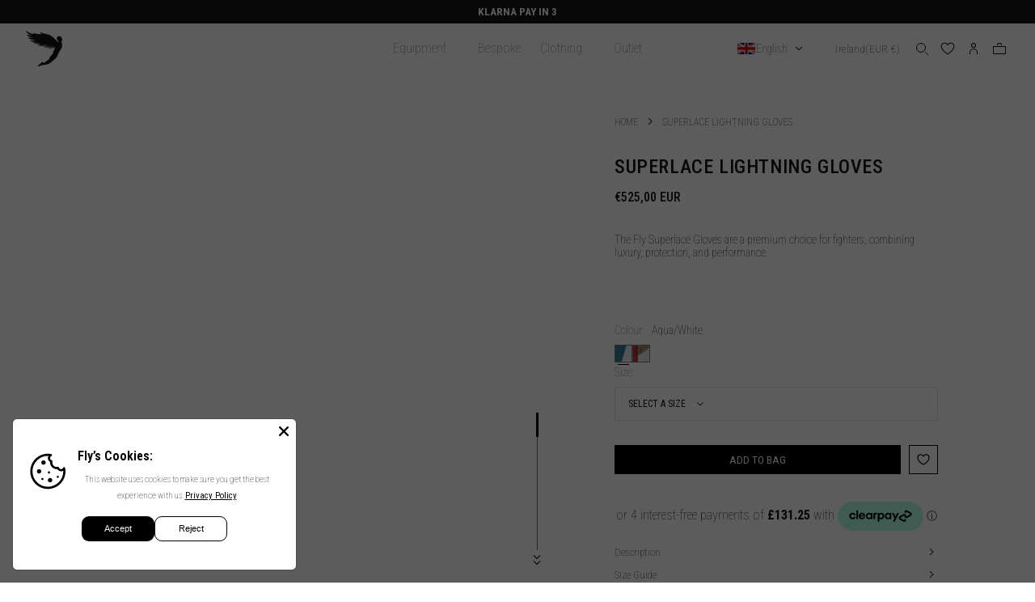

--- FILE ---
content_type: text/html; charset=utf-8
request_url: https://flysportsuk.com/en-ie/products/superlace-lightning-aqua-white
body_size: 112499
content:
<!doctype html>
<html class="no-js" lang="en"> 
  <head>
    <script async src="https://pixel.wetracked.io/flysportsuk.myshopify.com/events.js"></script>
    <link rel='preconnect dns-prefetch' href='https://api.config-security.com/' crossorigin />
    <link rel='preconnect dns-prefetch' href='https://conf.config-security.com/' crossorigin />
    <link rel='preconnect dns-prefetch' href='https://whale.camera/' crossorigin />
    <script>
    /* >> TriplePixel :: start*/
    window.TriplePixelData={TripleName:"flysportsuk.myshopify.com",ver:"2.12",plat:"SHOPIFY",isHeadless:false},function(W,H,A,L,E,_,B,N){function O(U,T,P,H,R){void 0===R&&(R=!1),H=new XMLHttpRequest,P?(H.open("POST",U,!0),H.setRequestHeader("Content-Type","text/plain")):H.open("GET",U,!0),H.send(JSON.stringify(P||{})),H.onreadystatechange=function(){4===H.readyState&&200===H.status?(R=H.responseText,U.includes(".txt")?eval(R):P||(N[B]=R)):(299<H.status||H.status<200)&&T&&!R&&(R=!0,O(U,T-1,P))}}if(N=window,!N[H+"sn"]){N[H+"sn"]=1,L=function(){return Date.now().toString(36)+"_"+Math.random().toString(36)};try{A.setItem(H,1+(0|A.getItem(H)||0)),(E=JSON.parse(A.getItem(H+"U")||"[]")).push({u:location.href,r:document.referrer,t:Date.now(),id:L()}),A.setItem(H+"U",JSON.stringify(E))}catch(e){}var i,m,p;A.getItem('"!nC`')||(_=A,A=N,A[H]||(E=A[H]=function(t,e,a){return void 0===a&&(a=[]),"State"==t?E.s:(W=L(),(E._q=E._q||[]).push([W,t,e].concat(a)),W)},E.s="Installed",E._q=[],E.ch=W,B="configSecurityConfModel",N[B]=1,O("https://conf.config-security.com/model",5),i=L(),m=A[atob("c2NyZWVu")],_.setItem("di_pmt_wt",i),p={id:i,action:"profile",avatar:_.getItem("auth-security_rand_salt_"),time:m[atob("d2lkdGg=")]+":"+m[atob("aGVpZ2h0")],host:A.TriplePixelData.TripleName,plat:A.TriplePixelData.plat,url:window.location.href,ref:document.referrer,ver:A.TriplePixelData.ver},O("https://api.config-security.com/event",5,p),O("https://whale.camera/live/dot.txt",5)))}}("","TriplePixel",localStorage);
    /* << TriplePixel :: end*/
    </script>
    
    <!-- Google Tag Manager -->
    <script>(function(w,d,s,l,i){w[l]=w[l]||[];w[l].push({'gtm.start':
    new Date().getTime(),event:'gtm.js'});var f=d.getElementsByTagName(s)[0],
    j=d.createElement(s),dl=l!='dataLayer'?'&l='+l:'';j.async=true;j.src=
    'https://www.googletagmanager.com/gtm.js?id='+i+dl;f.parentNode.insertBefore(j,f);
    })(window,document,'script','dataLayer','GTM-PL3W7C9J');</script>
    <!-- End Google Tag Manager -->
    <!-- Meta Pixel Code --> 
    <script>
      !function(f,b,e,v,n,t,s)
      {if(f.fbq)return;n=f.fbq=function(){n.callMethod?
      n.callMethod.apply(n,arguments):n.queue.push(arguments)};
      if(!f._fbq)f._fbq=n;n.push=n;n.loaded=!0;n.version='2.0';
      n.queue=[];t=b.createElement(e);t.async=!0;
      t.src=v;s=b.getElementsByTagName(e)[0];
      s.parentNode.insertBefore(t,s)}(window, document,'script',
      'https://connect.facebook.net/en_US/fbevents.js');
      fbq('init', '969615743125293');
      fbq('track', 'PageView');
    </script>
    <!--  Cozy Country Redirect optimization Code Start    -->
    <script src="https://cozycountryredirectiii.addons.business/js/eggbox/11256/script_7aeb0e430cb7226c43c2f3533a0c9417.js?v=1&sign=7aeb0e430cb7226c43c2f3533a0c9417&shop=flysportsuk.myshopify.com" type='text/javascript'></script> 
    <!--  Cozy Country Redirect optimization Code End    -->
    
    <meta charset="utf-8">
    <meta http-equiv="X-UA-Compatible" content="IE=edge">
    <meta name="viewport" content="width=device-width,initial-scale=1">
    <meta name="theme-color" content="">
    <link rel="canonical" href="https://flysportsuk.com/en-ie/products/superlace-lightning-aqua-white">
    <link rel="preconnect" href="https://cdn.shopify.com" crossorigin>
    <link rel="preconnect" href="https://fonts.googleapis.com">
    <link rel="preconnect" href="https://fonts.gstatic.com" crossorigin>
    <link href="https://fonts.googleapis.com/css2?family=Roboto+Condensed:ital,wght@0,100..900;1,100..900&family=Roboto:wght@300;400;500;700&display=swap" rel="stylesheet"><link rel="icon" type="image/png" href="//flysportsuk.com/cdn/shop/files/Asset_1_4x_dc691b6a-4eb1-4030-a9ac-1d5d7f43cbd4.png?crop=center&height=32&v=1614315570&width=32"><link rel="preconnect" href="https://fonts.shopifycdn.com" crossorigin><link rel="preload" href="//flysportsuk.com/cdn/shop/t/157/assets/global.js?v=518753071346413861765972671" as="script">
    <link rel="preload" href="//flysportsuk.com/cdn/shop/t/157/assets/predictive-search.js?v=107617548519153728421765972676" as="script">
    <link rel="preload" href="https://ajax.googleapis.com/ajax/libs/jquery/3.6.3/jquery.min.js" as="script">
    <link rel="preconnect" href="https://fonts.googleapis.com">
    <link rel="preconnect" href="https://fonts.gstatic.com" crossorigin>
    

    <link rel="preload" href="https://fonts.googleapis.com/css?family=Montserrat:300,400,600,700|Roboto:400,400i,500,700,700i|Kaushan+Script|Lora" as="style">
    <link rel="preload" href="https://fonts.googleapis.com/css2?family=Oswald&display=swap" as="style">
    <link rel="preload" href="https://fonts.googleapis.com/css2?family=Passion+One&display=swap" as="style">
    <link rel="preload" href="https://fonts.googleapis.com/css2?family=Anton&display=swap" as="style">
    
    <link href="https://fonts.googleapis.com/css?family=Montserrat:300,400,600,700|Roboto:400,400i,500,700,700i|Kaushan+Script|Lora" rel="stylesheet">
    <link href="https://fonts.googleapis.com/css2?family=Oswald&display=swap" rel="stylesheet">
    <link href="https://fonts.googleapis.com/css2?family=Passion+One&display=swap" rel="stylesheet">
    <link href="https://fonts.googleapis.com/css2?family=Anton&display=swap" rel="stylesheet">
    
    
    <link rel="preload" href=" //flysportsuk.com/cdn/shop/t/157/assets/base.css?v=122777493824303927221765972617" as="style">
    <link rel="preload" href="//flysportsuk.com/cdn/shop/t/157/assets/component-predictive-search.css?v=165644661289088488651765972650" as="style">

    <title>
      Superlace Lightning Gloves In Aqua/White
 &ndash; Fly</title>

    
      <meta name="description" content="The Fly Superlace Lightning; An exceptional luxury glove, designed to provide you with protection, comfort, durability and style. This glove features our high-quality and premium lace-up design, offering you new levels of security and comfort that are unbeatable whether you&#39;re an amateur or professional fighter.">
    
    
    
    
    

<meta property="og:site_name" content="Fly">
<meta property="og:url" content="https://flysportsuk.com/en-ie/products/superlace-lightning-aqua-white">
<meta property="og:title" content="Superlace Lightning Gloves In Aqua/White">
<meta property="og:type" content="product">
<meta property="og:description" content="The Fly Superlace Lightning; An exceptional luxury glove, designed to provide you with protection, comfort, durability and style. This glove features our high-quality and premium lace-up design, offering you new levels of security and comfort that are unbeatable whether you&#39;re an amateur or professional fighter."><meta property="og:image" content="http://flysportsuk.com/cdn/shop/files/Blue_whIteglove1_315eea5a-1b39-416b-91ce-a77ef6765296.jpg?v=1729158044">
  <meta property="og:image:secure_url" content="https://flysportsuk.com/cdn/shop/files/Blue_whIteglove1_315eea5a-1b39-416b-91ce-a77ef6765296.jpg?v=1729158044">
  <meta property="og:image:width" content="1600">
  <meta property="og:image:height" content="2000"><meta property="og:price:amount" content="525,00">
  <meta property="og:price:currency" content="EUR"><meta name="twitter:site" content="@flysportsuk"><meta name="twitter:card" content="summary_large_image">
<meta name="twitter:title" content="Superlace Lightning Gloves In Aqua/White">
<meta name="twitter:description" content="The Fly Superlace Lightning; An exceptional luxury glove, designed to provide you with protection, comfort, durability and style. This glove features our high-quality and premium lace-up design, offering you new levels of security and comfort that are unbeatable whether you&#39;re an amateur or professional fighter.">

    
    <script src="https://ajax.googleapis.com/ajax/libs/jquery/3.6.3/jquery.min.js"></script>
    <link href="//flysportsuk.com/cdn/shop/t/157/assets/swiper-bundle.min.css?v=153685735799929794211765972695" rel="stylesheet" type="text/css" media="all" />
    <script src="//flysportsuk.com/cdn/shop/t/157/assets/swiper-bundle.min.js?v=103002418571436893271765972696" type="text/javascript"></script> 
    <script src="//flysportsuk.com/cdn/shop/t/157/assets/global.js?v=518753071346413861765972671" defer="defer"></script>
    <script src="//flysportsuk.com/cdn/shop/t/157/assets/custom-script.js?v=124699573044797199391765972663" type="text/javascript"></script>

    <script>window.performance && window.performance.mark && window.performance.mark('shopify.content_for_header.start');</script><meta name="google-site-verification" content="kgD8YBqY-mXHBUxanJpBqcKRrVdL4EdgHWMZF902j_A">
<meta name="facebook-domain-verification" content="du64du7nc3sf1ujcn63xn46krf9teg">
<meta id="shopify-digital-wallet" name="shopify-digital-wallet" content="/46070235300/digital_wallets/dialog">
<meta name="shopify-checkout-api-token" content="ac02962bad27700aec6dd1a7f8bb846f">
<meta id="in-context-paypal-metadata" data-shop-id="46070235300" data-venmo-supported="false" data-environment="production" data-locale="en_US" data-paypal-v4="true" data-currency="EUR">
<link rel="alternate" hreflang="x-default" href="https://flysportsuk.com/products/superlace-lightning-aqua-white">
<link rel="alternate" hreflang="en" href="https://flysportsuk.com/products/superlace-lightning-aqua-white">
<link rel="alternate" hreflang="ar" href="https://flysportsuk.com/ar/products/superlace-lightning-aqua-white">
<link rel="alternate" hreflang="da" href="https://flysportsuk.com/da/products/superlace-lightning-aqua-white">
<link rel="alternate" hreflang="de" href="https://flysportsuk.com/de/products/superlace-lightning-aqua-white">
<link rel="alternate" hreflang="el" href="https://flysportsuk.com/el/products/superlace-lightning-aqua-white">
<link rel="alternate" hreflang="es" href="https://flysportsuk.com/es/products/superlace-lightning-aqua-white">
<link rel="alternate" hreflang="fr" href="https://flysportsuk.com/fr/products/superlace-lightning-aqua-white">
<link rel="alternate" hreflang="it" href="https://flysportsuk.com/it/products/superlace-lightning-aqua-white">
<link rel="alternate" hreflang="ko" href="https://flysportsuk.com/ko/products/superlace-lightning-aqua-white">
<link rel="alternate" hreflang="nl" href="https://flysportsuk.com/nl/products/superlace-lightning-aqua-white">
<link rel="alternate" hreflang="no" href="https://flysportsuk.com/no/products/superlace-lightning-aqua-white">
<link rel="alternate" hreflang="pl" href="https://flysportsuk.com/pl/products/superlace-lightning-aqua-white">
<link rel="alternate" hreflang="pt" href="https://flysportsuk.com/pt/products/superlace-lightning-aqua-white">
<link rel="alternate" hreflang="sv" href="https://flysportsuk.com/sv/products/superlace-lightning-aqua-white">
<link rel="alternate" hreflang="tr" href="https://flysportsuk.com/tr/products/superlace-lightning-aqua-white">
<link rel="alternate" hreflang="zh-Hant" href="https://flysportsuk.com/zh/products/superlace-lightning-aqua-white">
<link rel="alternate" hreflang="en-AW" href="https://flysportsuk.com/en-aw/products/superlace-lightning-aqua-white">
<link rel="alternate" hreflang="ar-AW" href="https://flysportsuk.com/ar-aw/products/superlace-lightning-aqua-white">
<link rel="alternate" hreflang="da-AW" href="https://flysportsuk.com/da-aw/products/superlace-lightning-aqua-white">
<link rel="alternate" hreflang="de-AW" href="https://flysportsuk.com/de-aw/products/superlace-lightning-aqua-white">
<link rel="alternate" hreflang="el-AW" href="https://flysportsuk.com/el-aw/products/superlace-lightning-aqua-white">
<link rel="alternate" hreflang="es-AW" href="https://flysportsuk.com/es-aw/products/superlace-lightning-aqua-white">
<link rel="alternate" hreflang="fr-AW" href="https://flysportsuk.com/fr-aw/products/superlace-lightning-aqua-white">
<link rel="alternate" hreflang="it-AW" href="https://flysportsuk.com/it-aw/products/superlace-lightning-aqua-white">
<link rel="alternate" hreflang="ko-AW" href="https://flysportsuk.com/ko-aw/products/superlace-lightning-aqua-white">
<link rel="alternate" hreflang="nl-AW" href="https://flysportsuk.com/nl-aw/products/superlace-lightning-aqua-white">
<link rel="alternate" hreflang="no-AW" href="https://flysportsuk.com/no-aw/products/superlace-lightning-aqua-white">
<link rel="alternate" hreflang="pl-AW" href="https://flysportsuk.com/pl-aw/products/superlace-lightning-aqua-white">
<link rel="alternate" hreflang="pt-AW" href="https://flysportsuk.com/pt-aw/products/superlace-lightning-aqua-white">
<link rel="alternate" hreflang="sv-AW" href="https://flysportsuk.com/sv-aw/products/superlace-lightning-aqua-white">
<link rel="alternate" hreflang="tr-AW" href="https://flysportsuk.com/tr-aw/products/superlace-lightning-aqua-white">
<link rel="alternate" hreflang="zh-Hant-AW" href="https://flysportsuk.com/zh-aw/products/superlace-lightning-aqua-white">
<link rel="alternate" hreflang="de-DE" href="https://flysportsuk.com/de-de/products/superlace-lightning-aqua-white">
<link rel="alternate" hreflang="en-DE" href="https://flysportsuk.com/en-de/products/superlace-lightning-aqua-white">
<link rel="alternate" hreflang="ar-DE" href="https://flysportsuk.com/ar-de/products/superlace-lightning-aqua-white">
<link rel="alternate" hreflang="da-DE" href="https://flysportsuk.com/da-de/products/superlace-lightning-aqua-white">
<link rel="alternate" hreflang="el-DE" href="https://flysportsuk.com/el-de/products/superlace-lightning-aqua-white">
<link rel="alternate" hreflang="es-DE" href="https://flysportsuk.com/es-de/products/superlace-lightning-aqua-white">
<link rel="alternate" hreflang="fr-DE" href="https://flysportsuk.com/fr-de/products/superlace-lightning-aqua-white">
<link rel="alternate" hreflang="it-DE" href="https://flysportsuk.com/it-de/products/superlace-lightning-aqua-white">
<link rel="alternate" hreflang="ko-DE" href="https://flysportsuk.com/ko-de/products/superlace-lightning-aqua-white">
<link rel="alternate" hreflang="nl-DE" href="https://flysportsuk.com/nl-de/products/superlace-lightning-aqua-white">
<link rel="alternate" hreflang="no-DE" href="https://flysportsuk.com/no-de/products/superlace-lightning-aqua-white">
<link rel="alternate" hreflang="pl-DE" href="https://flysportsuk.com/pl-de/products/superlace-lightning-aqua-white">
<link rel="alternate" hreflang="pt-DE" href="https://flysportsuk.com/pt-de/products/superlace-lightning-aqua-white">
<link rel="alternate" hreflang="sv-DE" href="https://flysportsuk.com/sv-de/products/superlace-lightning-aqua-white">
<link rel="alternate" hreflang="tr-DE" href="https://flysportsuk.com/tr-de/products/superlace-lightning-aqua-white">
<link rel="alternate" hreflang="zh-Hant-DE" href="https://flysportsuk.com/zh-de/products/superlace-lightning-aqua-white">
<link rel="alternate" hreflang="en-AE" href="https://flysportsuk.com/en-ae/products/superlace-lightning-aqua-white">
<link rel="alternate" hreflang="ar-AE" href="https://flysportsuk.com/ar-ae/products/superlace-lightning-aqua-white">
<link rel="alternate" hreflang="da-AE" href="https://flysportsuk.com/da-ae/products/superlace-lightning-aqua-white">
<link rel="alternate" hreflang="de-AE" href="https://flysportsuk.com/de-ae/products/superlace-lightning-aqua-white">
<link rel="alternate" hreflang="el-AE" href="https://flysportsuk.com/el-ae/products/superlace-lightning-aqua-white">
<link rel="alternate" hreflang="es-AE" href="https://flysportsuk.com/es-ae/products/superlace-lightning-aqua-white">
<link rel="alternate" hreflang="fr-AE" href="https://flysportsuk.com/fr-ae/products/superlace-lightning-aqua-white">
<link rel="alternate" hreflang="it-AE" href="https://flysportsuk.com/it-ae/products/superlace-lightning-aqua-white">
<link rel="alternate" hreflang="ko-AE" href="https://flysportsuk.com/ko-ae/products/superlace-lightning-aqua-white">
<link rel="alternate" hreflang="nl-AE" href="https://flysportsuk.com/nl-ae/products/superlace-lightning-aqua-white">
<link rel="alternate" hreflang="no-AE" href="https://flysportsuk.com/no-ae/products/superlace-lightning-aqua-white">
<link rel="alternate" hreflang="pl-AE" href="https://flysportsuk.com/pl-ae/products/superlace-lightning-aqua-white">
<link rel="alternate" hreflang="pt-AE" href="https://flysportsuk.com/pt-ae/products/superlace-lightning-aqua-white">
<link rel="alternate" hreflang="sv-AE" href="https://flysportsuk.com/sv-ae/products/superlace-lightning-aqua-white">
<link rel="alternate" hreflang="tr-AE" href="https://flysportsuk.com/tr-ae/products/superlace-lightning-aqua-white">
<link rel="alternate" hreflang="zh-Hant-AE" href="https://flysportsuk.com/zh-ae/products/superlace-lightning-aqua-white">
<link rel="alternate" hreflang="en-AM" href="https://flysportsuk.com/en-am/products/superlace-lightning-aqua-white">
<link rel="alternate" hreflang="ar-AM" href="https://flysportsuk.com/ar-am/products/superlace-lightning-aqua-white">
<link rel="alternate" hreflang="da-AM" href="https://flysportsuk.com/da-am/products/superlace-lightning-aqua-white">
<link rel="alternate" hreflang="de-AM" href="https://flysportsuk.com/de-am/products/superlace-lightning-aqua-white">
<link rel="alternate" hreflang="el-AM" href="https://flysportsuk.com/el-am/products/superlace-lightning-aqua-white">
<link rel="alternate" hreflang="es-AM" href="https://flysportsuk.com/es-am/products/superlace-lightning-aqua-white">
<link rel="alternate" hreflang="fr-AM" href="https://flysportsuk.com/fr-am/products/superlace-lightning-aqua-white">
<link rel="alternate" hreflang="it-AM" href="https://flysportsuk.com/it-am/products/superlace-lightning-aqua-white">
<link rel="alternate" hreflang="ko-AM" href="https://flysportsuk.com/ko-am/products/superlace-lightning-aqua-white">
<link rel="alternate" hreflang="nl-AM" href="https://flysportsuk.com/nl-am/products/superlace-lightning-aqua-white">
<link rel="alternate" hreflang="no-AM" href="https://flysportsuk.com/no-am/products/superlace-lightning-aqua-white">
<link rel="alternate" hreflang="pl-AM" href="https://flysportsuk.com/pl-am/products/superlace-lightning-aqua-white">
<link rel="alternate" hreflang="pt-AM" href="https://flysportsuk.com/pt-am/products/superlace-lightning-aqua-white">
<link rel="alternate" hreflang="sv-AM" href="https://flysportsuk.com/sv-am/products/superlace-lightning-aqua-white">
<link rel="alternate" hreflang="tr-AM" href="https://flysportsuk.com/tr-am/products/superlace-lightning-aqua-white">
<link rel="alternate" hreflang="zh-Hant-AM" href="https://flysportsuk.com/zh-am/products/superlace-lightning-aqua-white">
<link rel="alternate" hreflang="en-AZ" href="https://flysportsuk.com/en-az/products/superlace-lightning-aqua-white">
<link rel="alternate" hreflang="ar-AZ" href="https://flysportsuk.com/ar-az/products/superlace-lightning-aqua-white">
<link rel="alternate" hreflang="da-AZ" href="https://flysportsuk.com/da-az/products/superlace-lightning-aqua-white">
<link rel="alternate" hreflang="de-AZ" href="https://flysportsuk.com/de-az/products/superlace-lightning-aqua-white">
<link rel="alternate" hreflang="el-AZ" href="https://flysportsuk.com/el-az/products/superlace-lightning-aqua-white">
<link rel="alternate" hreflang="es-AZ" href="https://flysportsuk.com/es-az/products/superlace-lightning-aqua-white">
<link rel="alternate" hreflang="fr-AZ" href="https://flysportsuk.com/fr-az/products/superlace-lightning-aqua-white">
<link rel="alternate" hreflang="it-AZ" href="https://flysportsuk.com/it-az/products/superlace-lightning-aqua-white">
<link rel="alternate" hreflang="ko-AZ" href="https://flysportsuk.com/ko-az/products/superlace-lightning-aqua-white">
<link rel="alternate" hreflang="nl-AZ" href="https://flysportsuk.com/nl-az/products/superlace-lightning-aqua-white">
<link rel="alternate" hreflang="no-AZ" href="https://flysportsuk.com/no-az/products/superlace-lightning-aqua-white">
<link rel="alternate" hreflang="pl-AZ" href="https://flysportsuk.com/pl-az/products/superlace-lightning-aqua-white">
<link rel="alternate" hreflang="pt-AZ" href="https://flysportsuk.com/pt-az/products/superlace-lightning-aqua-white">
<link rel="alternate" hreflang="sv-AZ" href="https://flysportsuk.com/sv-az/products/superlace-lightning-aqua-white">
<link rel="alternate" hreflang="tr-AZ" href="https://flysportsuk.com/tr-az/products/superlace-lightning-aqua-white">
<link rel="alternate" hreflang="zh-Hant-AZ" href="https://flysportsuk.com/zh-az/products/superlace-lightning-aqua-white">
<link rel="alternate" hreflang="en-BD" href="https://flysportsuk.com/en-bd/products/superlace-lightning-aqua-white">
<link rel="alternate" hreflang="ar-BD" href="https://flysportsuk.com/ar-bd/products/superlace-lightning-aqua-white">
<link rel="alternate" hreflang="da-BD" href="https://flysportsuk.com/da-bd/products/superlace-lightning-aqua-white">
<link rel="alternate" hreflang="de-BD" href="https://flysportsuk.com/de-bd/products/superlace-lightning-aqua-white">
<link rel="alternate" hreflang="el-BD" href="https://flysportsuk.com/el-bd/products/superlace-lightning-aqua-white">
<link rel="alternate" hreflang="es-BD" href="https://flysportsuk.com/es-bd/products/superlace-lightning-aqua-white">
<link rel="alternate" hreflang="fr-BD" href="https://flysportsuk.com/fr-bd/products/superlace-lightning-aqua-white">
<link rel="alternate" hreflang="it-BD" href="https://flysportsuk.com/it-bd/products/superlace-lightning-aqua-white">
<link rel="alternate" hreflang="ko-BD" href="https://flysportsuk.com/ko-bd/products/superlace-lightning-aqua-white">
<link rel="alternate" hreflang="nl-BD" href="https://flysportsuk.com/nl-bd/products/superlace-lightning-aqua-white">
<link rel="alternate" hreflang="no-BD" href="https://flysportsuk.com/no-bd/products/superlace-lightning-aqua-white">
<link rel="alternate" hreflang="pl-BD" href="https://flysportsuk.com/pl-bd/products/superlace-lightning-aqua-white">
<link rel="alternate" hreflang="pt-BD" href="https://flysportsuk.com/pt-bd/products/superlace-lightning-aqua-white">
<link rel="alternate" hreflang="sv-BD" href="https://flysportsuk.com/sv-bd/products/superlace-lightning-aqua-white">
<link rel="alternate" hreflang="tr-BD" href="https://flysportsuk.com/tr-bd/products/superlace-lightning-aqua-white">
<link rel="alternate" hreflang="zh-Hant-BD" href="https://flysportsuk.com/zh-bd/products/superlace-lightning-aqua-white">
<link rel="alternate" hreflang="en-BG" href="https://flysportsuk.com/en-bg/products/superlace-lightning-aqua-white">
<link rel="alternate" hreflang="ar-BG" href="https://flysportsuk.com/ar-bg/products/superlace-lightning-aqua-white">
<link rel="alternate" hreflang="da-BG" href="https://flysportsuk.com/da-bg/products/superlace-lightning-aqua-white">
<link rel="alternate" hreflang="de-BG" href="https://flysportsuk.com/de-bg/products/superlace-lightning-aqua-white">
<link rel="alternate" hreflang="el-BG" href="https://flysportsuk.com/el-bg/products/superlace-lightning-aqua-white">
<link rel="alternate" hreflang="es-BG" href="https://flysportsuk.com/es-bg/products/superlace-lightning-aqua-white">
<link rel="alternate" hreflang="fr-BG" href="https://flysportsuk.com/fr-bg/products/superlace-lightning-aqua-white">
<link rel="alternate" hreflang="it-BG" href="https://flysportsuk.com/it-bg/products/superlace-lightning-aqua-white">
<link rel="alternate" hreflang="ko-BG" href="https://flysportsuk.com/ko-bg/products/superlace-lightning-aqua-white">
<link rel="alternate" hreflang="nl-BG" href="https://flysportsuk.com/nl-bg/products/superlace-lightning-aqua-white">
<link rel="alternate" hreflang="no-BG" href="https://flysportsuk.com/no-bg/products/superlace-lightning-aqua-white">
<link rel="alternate" hreflang="pl-BG" href="https://flysportsuk.com/pl-bg/products/superlace-lightning-aqua-white">
<link rel="alternate" hreflang="pt-BG" href="https://flysportsuk.com/pt-bg/products/superlace-lightning-aqua-white">
<link rel="alternate" hreflang="sv-BG" href="https://flysportsuk.com/sv-bg/products/superlace-lightning-aqua-white">
<link rel="alternate" hreflang="tr-BG" href="https://flysportsuk.com/tr-bg/products/superlace-lightning-aqua-white">
<link rel="alternate" hreflang="zh-Hant-BG" href="https://flysportsuk.com/zh-bg/products/superlace-lightning-aqua-white">
<link rel="alternate" hreflang="en-BH" href="https://flysportsuk.com/en-bh/products/superlace-lightning-aqua-white">
<link rel="alternate" hreflang="ar-BH" href="https://flysportsuk.com/ar-bh/products/superlace-lightning-aqua-white">
<link rel="alternate" hreflang="da-BH" href="https://flysportsuk.com/da-bh/products/superlace-lightning-aqua-white">
<link rel="alternate" hreflang="de-BH" href="https://flysportsuk.com/de-bh/products/superlace-lightning-aqua-white">
<link rel="alternate" hreflang="el-BH" href="https://flysportsuk.com/el-bh/products/superlace-lightning-aqua-white">
<link rel="alternate" hreflang="es-BH" href="https://flysportsuk.com/es-bh/products/superlace-lightning-aqua-white">
<link rel="alternate" hreflang="fr-BH" href="https://flysportsuk.com/fr-bh/products/superlace-lightning-aqua-white">
<link rel="alternate" hreflang="it-BH" href="https://flysportsuk.com/it-bh/products/superlace-lightning-aqua-white">
<link rel="alternate" hreflang="ko-BH" href="https://flysportsuk.com/ko-bh/products/superlace-lightning-aqua-white">
<link rel="alternate" hreflang="nl-BH" href="https://flysportsuk.com/nl-bh/products/superlace-lightning-aqua-white">
<link rel="alternate" hreflang="no-BH" href="https://flysportsuk.com/no-bh/products/superlace-lightning-aqua-white">
<link rel="alternate" hreflang="pl-BH" href="https://flysportsuk.com/pl-bh/products/superlace-lightning-aqua-white">
<link rel="alternate" hreflang="pt-BH" href="https://flysportsuk.com/pt-bh/products/superlace-lightning-aqua-white">
<link rel="alternate" hreflang="sv-BH" href="https://flysportsuk.com/sv-bh/products/superlace-lightning-aqua-white">
<link rel="alternate" hreflang="tr-BH" href="https://flysportsuk.com/tr-bh/products/superlace-lightning-aqua-white">
<link rel="alternate" hreflang="zh-Hant-BH" href="https://flysportsuk.com/zh-bh/products/superlace-lightning-aqua-white">
<link rel="alternate" hreflang="en-BT" href="https://flysportsuk.com/en-bt/products/superlace-lightning-aqua-white">
<link rel="alternate" hreflang="ar-BT" href="https://flysportsuk.com/ar-bt/products/superlace-lightning-aqua-white">
<link rel="alternate" hreflang="da-BT" href="https://flysportsuk.com/da-bt/products/superlace-lightning-aqua-white">
<link rel="alternate" hreflang="de-BT" href="https://flysportsuk.com/de-bt/products/superlace-lightning-aqua-white">
<link rel="alternate" hreflang="el-BT" href="https://flysportsuk.com/el-bt/products/superlace-lightning-aqua-white">
<link rel="alternate" hreflang="es-BT" href="https://flysportsuk.com/es-bt/products/superlace-lightning-aqua-white">
<link rel="alternate" hreflang="fr-BT" href="https://flysportsuk.com/fr-bt/products/superlace-lightning-aqua-white">
<link rel="alternate" hreflang="it-BT" href="https://flysportsuk.com/it-bt/products/superlace-lightning-aqua-white">
<link rel="alternate" hreflang="ko-BT" href="https://flysportsuk.com/ko-bt/products/superlace-lightning-aqua-white">
<link rel="alternate" hreflang="nl-BT" href="https://flysportsuk.com/nl-bt/products/superlace-lightning-aqua-white">
<link rel="alternate" hreflang="no-BT" href="https://flysportsuk.com/no-bt/products/superlace-lightning-aqua-white">
<link rel="alternate" hreflang="pl-BT" href="https://flysportsuk.com/pl-bt/products/superlace-lightning-aqua-white">
<link rel="alternate" hreflang="pt-BT" href="https://flysportsuk.com/pt-bt/products/superlace-lightning-aqua-white">
<link rel="alternate" hreflang="sv-BT" href="https://flysportsuk.com/sv-bt/products/superlace-lightning-aqua-white">
<link rel="alternate" hreflang="tr-BT" href="https://flysportsuk.com/tr-bt/products/superlace-lightning-aqua-white">
<link rel="alternate" hreflang="zh-Hant-BT" href="https://flysportsuk.com/zh-bt/products/superlace-lightning-aqua-white">
<link rel="alternate" hreflang="en-BW" href="https://flysportsuk.com/en-bw/products/superlace-lightning-aqua-white">
<link rel="alternate" hreflang="ar-BW" href="https://flysportsuk.com/ar-bw/products/superlace-lightning-aqua-white">
<link rel="alternate" hreflang="da-BW" href="https://flysportsuk.com/da-bw/products/superlace-lightning-aqua-white">
<link rel="alternate" hreflang="de-BW" href="https://flysportsuk.com/de-bw/products/superlace-lightning-aqua-white">
<link rel="alternate" hreflang="el-BW" href="https://flysportsuk.com/el-bw/products/superlace-lightning-aqua-white">
<link rel="alternate" hreflang="es-BW" href="https://flysportsuk.com/es-bw/products/superlace-lightning-aqua-white">
<link rel="alternate" hreflang="fr-BW" href="https://flysportsuk.com/fr-bw/products/superlace-lightning-aqua-white">
<link rel="alternate" hreflang="it-BW" href="https://flysportsuk.com/it-bw/products/superlace-lightning-aqua-white">
<link rel="alternate" hreflang="ko-BW" href="https://flysportsuk.com/ko-bw/products/superlace-lightning-aqua-white">
<link rel="alternate" hreflang="nl-BW" href="https://flysportsuk.com/nl-bw/products/superlace-lightning-aqua-white">
<link rel="alternate" hreflang="no-BW" href="https://flysportsuk.com/no-bw/products/superlace-lightning-aqua-white">
<link rel="alternate" hreflang="pl-BW" href="https://flysportsuk.com/pl-bw/products/superlace-lightning-aqua-white">
<link rel="alternate" hreflang="pt-BW" href="https://flysportsuk.com/pt-bw/products/superlace-lightning-aqua-white">
<link rel="alternate" hreflang="sv-BW" href="https://flysportsuk.com/sv-bw/products/superlace-lightning-aqua-white">
<link rel="alternate" hreflang="tr-BW" href="https://flysportsuk.com/tr-bw/products/superlace-lightning-aqua-white">
<link rel="alternate" hreflang="zh-Hant-BW" href="https://flysportsuk.com/zh-bw/products/superlace-lightning-aqua-white">
<link rel="alternate" hreflang="en-CK" href="https://flysportsuk.com/en-ck/products/superlace-lightning-aqua-white">
<link rel="alternate" hreflang="ar-CK" href="https://flysportsuk.com/ar-ck/products/superlace-lightning-aqua-white">
<link rel="alternate" hreflang="da-CK" href="https://flysportsuk.com/da-ck/products/superlace-lightning-aqua-white">
<link rel="alternate" hreflang="de-CK" href="https://flysportsuk.com/de-ck/products/superlace-lightning-aqua-white">
<link rel="alternate" hreflang="el-CK" href="https://flysportsuk.com/el-ck/products/superlace-lightning-aqua-white">
<link rel="alternate" hreflang="es-CK" href="https://flysportsuk.com/es-ck/products/superlace-lightning-aqua-white">
<link rel="alternate" hreflang="fr-CK" href="https://flysportsuk.com/fr-ck/products/superlace-lightning-aqua-white">
<link rel="alternate" hreflang="it-CK" href="https://flysportsuk.com/it-ck/products/superlace-lightning-aqua-white">
<link rel="alternate" hreflang="ko-CK" href="https://flysportsuk.com/ko-ck/products/superlace-lightning-aqua-white">
<link rel="alternate" hreflang="nl-CK" href="https://flysportsuk.com/nl-ck/products/superlace-lightning-aqua-white">
<link rel="alternate" hreflang="no-CK" href="https://flysportsuk.com/no-ck/products/superlace-lightning-aqua-white">
<link rel="alternate" hreflang="pl-CK" href="https://flysportsuk.com/pl-ck/products/superlace-lightning-aqua-white">
<link rel="alternate" hreflang="pt-CK" href="https://flysportsuk.com/pt-ck/products/superlace-lightning-aqua-white">
<link rel="alternate" hreflang="sv-CK" href="https://flysportsuk.com/sv-ck/products/superlace-lightning-aqua-white">
<link rel="alternate" hreflang="tr-CK" href="https://flysportsuk.com/tr-ck/products/superlace-lightning-aqua-white">
<link rel="alternate" hreflang="zh-Hant-CK" href="https://flysportsuk.com/zh-ck/products/superlace-lightning-aqua-white">
<link rel="alternate" hreflang="en-EE" href="https://flysportsuk.com/en-ee/products/superlace-lightning-aqua-white">
<link rel="alternate" hreflang="ar-EE" href="https://flysportsuk.com/ar-ee/products/superlace-lightning-aqua-white">
<link rel="alternate" hreflang="da-EE" href="https://flysportsuk.com/da-ee/products/superlace-lightning-aqua-white">
<link rel="alternate" hreflang="de-EE" href="https://flysportsuk.com/de-ee/products/superlace-lightning-aqua-white">
<link rel="alternate" hreflang="el-EE" href="https://flysportsuk.com/el-ee/products/superlace-lightning-aqua-white">
<link rel="alternate" hreflang="es-EE" href="https://flysportsuk.com/es-ee/products/superlace-lightning-aqua-white">
<link rel="alternate" hreflang="fr-EE" href="https://flysportsuk.com/fr-ee/products/superlace-lightning-aqua-white">
<link rel="alternate" hreflang="it-EE" href="https://flysportsuk.com/it-ee/products/superlace-lightning-aqua-white">
<link rel="alternate" hreflang="ko-EE" href="https://flysportsuk.com/ko-ee/products/superlace-lightning-aqua-white">
<link rel="alternate" hreflang="nl-EE" href="https://flysportsuk.com/nl-ee/products/superlace-lightning-aqua-white">
<link rel="alternate" hreflang="no-EE" href="https://flysportsuk.com/no-ee/products/superlace-lightning-aqua-white">
<link rel="alternate" hreflang="pl-EE" href="https://flysportsuk.com/pl-ee/products/superlace-lightning-aqua-white">
<link rel="alternate" hreflang="pt-EE" href="https://flysportsuk.com/pt-ee/products/superlace-lightning-aqua-white">
<link rel="alternate" hreflang="sv-EE" href="https://flysportsuk.com/sv-ee/products/superlace-lightning-aqua-white">
<link rel="alternate" hreflang="tr-EE" href="https://flysportsuk.com/tr-ee/products/superlace-lightning-aqua-white">
<link rel="alternate" hreflang="zh-Hant-EE" href="https://flysportsuk.com/zh-ee/products/superlace-lightning-aqua-white">
<link rel="alternate" hreflang="en-FJ" href="https://flysportsuk.com/en-fj/products/superlace-lightning-aqua-white">
<link rel="alternate" hreflang="ar-FJ" href="https://flysportsuk.com/ar-fj/products/superlace-lightning-aqua-white">
<link rel="alternate" hreflang="da-FJ" href="https://flysportsuk.com/da-fj/products/superlace-lightning-aqua-white">
<link rel="alternate" hreflang="de-FJ" href="https://flysportsuk.com/de-fj/products/superlace-lightning-aqua-white">
<link rel="alternate" hreflang="el-FJ" href="https://flysportsuk.com/el-fj/products/superlace-lightning-aqua-white">
<link rel="alternate" hreflang="es-FJ" href="https://flysportsuk.com/es-fj/products/superlace-lightning-aqua-white">
<link rel="alternate" hreflang="fr-FJ" href="https://flysportsuk.com/fr-fj/products/superlace-lightning-aqua-white">
<link rel="alternate" hreflang="it-FJ" href="https://flysportsuk.com/it-fj/products/superlace-lightning-aqua-white">
<link rel="alternate" hreflang="ko-FJ" href="https://flysportsuk.com/ko-fj/products/superlace-lightning-aqua-white">
<link rel="alternate" hreflang="nl-FJ" href="https://flysportsuk.com/nl-fj/products/superlace-lightning-aqua-white">
<link rel="alternate" hreflang="no-FJ" href="https://flysportsuk.com/no-fj/products/superlace-lightning-aqua-white">
<link rel="alternate" hreflang="pl-FJ" href="https://flysportsuk.com/pl-fj/products/superlace-lightning-aqua-white">
<link rel="alternate" hreflang="pt-FJ" href="https://flysportsuk.com/pt-fj/products/superlace-lightning-aqua-white">
<link rel="alternate" hreflang="sv-FJ" href="https://flysportsuk.com/sv-fj/products/superlace-lightning-aqua-white">
<link rel="alternate" hreflang="tr-FJ" href="https://flysportsuk.com/tr-fj/products/superlace-lightning-aqua-white">
<link rel="alternate" hreflang="zh-Hant-FJ" href="https://flysportsuk.com/zh-fj/products/superlace-lightning-aqua-white">
<link rel="alternate" hreflang="en-GE" href="https://flysportsuk.com/en-ge/products/superlace-lightning-aqua-white">
<link rel="alternate" hreflang="ar-GE" href="https://flysportsuk.com/ar-ge/products/superlace-lightning-aqua-white">
<link rel="alternate" hreflang="da-GE" href="https://flysportsuk.com/da-ge/products/superlace-lightning-aqua-white">
<link rel="alternate" hreflang="de-GE" href="https://flysportsuk.com/de-ge/products/superlace-lightning-aqua-white">
<link rel="alternate" hreflang="el-GE" href="https://flysportsuk.com/el-ge/products/superlace-lightning-aqua-white">
<link rel="alternate" hreflang="es-GE" href="https://flysportsuk.com/es-ge/products/superlace-lightning-aqua-white">
<link rel="alternate" hreflang="fr-GE" href="https://flysportsuk.com/fr-ge/products/superlace-lightning-aqua-white">
<link rel="alternate" hreflang="it-GE" href="https://flysportsuk.com/it-ge/products/superlace-lightning-aqua-white">
<link rel="alternate" hreflang="ko-GE" href="https://flysportsuk.com/ko-ge/products/superlace-lightning-aqua-white">
<link rel="alternate" hreflang="nl-GE" href="https://flysportsuk.com/nl-ge/products/superlace-lightning-aqua-white">
<link rel="alternate" hreflang="no-GE" href="https://flysportsuk.com/no-ge/products/superlace-lightning-aqua-white">
<link rel="alternate" hreflang="pl-GE" href="https://flysportsuk.com/pl-ge/products/superlace-lightning-aqua-white">
<link rel="alternate" hreflang="pt-GE" href="https://flysportsuk.com/pt-ge/products/superlace-lightning-aqua-white">
<link rel="alternate" hreflang="sv-GE" href="https://flysportsuk.com/sv-ge/products/superlace-lightning-aqua-white">
<link rel="alternate" hreflang="tr-GE" href="https://flysportsuk.com/tr-ge/products/superlace-lightning-aqua-white">
<link rel="alternate" hreflang="zh-Hant-GE" href="https://flysportsuk.com/zh-ge/products/superlace-lightning-aqua-white">
<link rel="alternate" hreflang="en-GH" href="https://flysportsuk.com/en-gh/products/superlace-lightning-aqua-white">
<link rel="alternate" hreflang="ar-GH" href="https://flysportsuk.com/ar-gh/products/superlace-lightning-aqua-white">
<link rel="alternate" hreflang="da-GH" href="https://flysportsuk.com/da-gh/products/superlace-lightning-aqua-white">
<link rel="alternate" hreflang="de-GH" href="https://flysportsuk.com/de-gh/products/superlace-lightning-aqua-white">
<link rel="alternate" hreflang="el-GH" href="https://flysportsuk.com/el-gh/products/superlace-lightning-aqua-white">
<link rel="alternate" hreflang="es-GH" href="https://flysportsuk.com/es-gh/products/superlace-lightning-aqua-white">
<link rel="alternate" hreflang="fr-GH" href="https://flysportsuk.com/fr-gh/products/superlace-lightning-aqua-white">
<link rel="alternate" hreflang="it-GH" href="https://flysportsuk.com/it-gh/products/superlace-lightning-aqua-white">
<link rel="alternate" hreflang="ko-GH" href="https://flysportsuk.com/ko-gh/products/superlace-lightning-aqua-white">
<link rel="alternate" hreflang="nl-GH" href="https://flysportsuk.com/nl-gh/products/superlace-lightning-aqua-white">
<link rel="alternate" hreflang="no-GH" href="https://flysportsuk.com/no-gh/products/superlace-lightning-aqua-white">
<link rel="alternate" hreflang="pl-GH" href="https://flysportsuk.com/pl-gh/products/superlace-lightning-aqua-white">
<link rel="alternate" hreflang="pt-GH" href="https://flysportsuk.com/pt-gh/products/superlace-lightning-aqua-white">
<link rel="alternate" hreflang="sv-GH" href="https://flysportsuk.com/sv-gh/products/superlace-lightning-aqua-white">
<link rel="alternate" hreflang="tr-GH" href="https://flysportsuk.com/tr-gh/products/superlace-lightning-aqua-white">
<link rel="alternate" hreflang="zh-Hant-GH" href="https://flysportsuk.com/zh-gh/products/superlace-lightning-aqua-white">
<link rel="alternate" hreflang="en-GM" href="https://flysportsuk.com/en-gm/products/superlace-lightning-aqua-white">
<link rel="alternate" hreflang="ar-GM" href="https://flysportsuk.com/ar-gm/products/superlace-lightning-aqua-white">
<link rel="alternate" hreflang="da-GM" href="https://flysportsuk.com/da-gm/products/superlace-lightning-aqua-white">
<link rel="alternate" hreflang="de-GM" href="https://flysportsuk.com/de-gm/products/superlace-lightning-aqua-white">
<link rel="alternate" hreflang="el-GM" href="https://flysportsuk.com/el-gm/products/superlace-lightning-aqua-white">
<link rel="alternate" hreflang="es-GM" href="https://flysportsuk.com/es-gm/products/superlace-lightning-aqua-white">
<link rel="alternate" hreflang="fr-GM" href="https://flysportsuk.com/fr-gm/products/superlace-lightning-aqua-white">
<link rel="alternate" hreflang="it-GM" href="https://flysportsuk.com/it-gm/products/superlace-lightning-aqua-white">
<link rel="alternate" hreflang="ko-GM" href="https://flysportsuk.com/ko-gm/products/superlace-lightning-aqua-white">
<link rel="alternate" hreflang="nl-GM" href="https://flysportsuk.com/nl-gm/products/superlace-lightning-aqua-white">
<link rel="alternate" hreflang="no-GM" href="https://flysportsuk.com/no-gm/products/superlace-lightning-aqua-white">
<link rel="alternate" hreflang="pl-GM" href="https://flysportsuk.com/pl-gm/products/superlace-lightning-aqua-white">
<link rel="alternate" hreflang="pt-GM" href="https://flysportsuk.com/pt-gm/products/superlace-lightning-aqua-white">
<link rel="alternate" hreflang="sv-GM" href="https://flysportsuk.com/sv-gm/products/superlace-lightning-aqua-white">
<link rel="alternate" hreflang="tr-GM" href="https://flysportsuk.com/tr-gm/products/superlace-lightning-aqua-white">
<link rel="alternate" hreflang="zh-Hant-GM" href="https://flysportsuk.com/zh-gm/products/superlace-lightning-aqua-white">
<link rel="alternate" hreflang="en-ID" href="https://flysportsuk.com/en-id/products/superlace-lightning-aqua-white">
<link rel="alternate" hreflang="ar-ID" href="https://flysportsuk.com/ar-id/products/superlace-lightning-aqua-white">
<link rel="alternate" hreflang="da-ID" href="https://flysportsuk.com/da-id/products/superlace-lightning-aqua-white">
<link rel="alternate" hreflang="de-ID" href="https://flysportsuk.com/de-id/products/superlace-lightning-aqua-white">
<link rel="alternate" hreflang="el-ID" href="https://flysportsuk.com/el-id/products/superlace-lightning-aqua-white">
<link rel="alternate" hreflang="es-ID" href="https://flysportsuk.com/es-id/products/superlace-lightning-aqua-white">
<link rel="alternate" hreflang="fr-ID" href="https://flysportsuk.com/fr-id/products/superlace-lightning-aqua-white">
<link rel="alternate" hreflang="it-ID" href="https://flysportsuk.com/it-id/products/superlace-lightning-aqua-white">
<link rel="alternate" hreflang="ko-ID" href="https://flysportsuk.com/ko-id/products/superlace-lightning-aqua-white">
<link rel="alternate" hreflang="nl-ID" href="https://flysportsuk.com/nl-id/products/superlace-lightning-aqua-white">
<link rel="alternate" hreflang="no-ID" href="https://flysportsuk.com/no-id/products/superlace-lightning-aqua-white">
<link rel="alternate" hreflang="pl-ID" href="https://flysportsuk.com/pl-id/products/superlace-lightning-aqua-white">
<link rel="alternate" hreflang="pt-ID" href="https://flysportsuk.com/pt-id/products/superlace-lightning-aqua-white">
<link rel="alternate" hreflang="sv-ID" href="https://flysportsuk.com/sv-id/products/superlace-lightning-aqua-white">
<link rel="alternate" hreflang="tr-ID" href="https://flysportsuk.com/tr-id/products/superlace-lightning-aqua-white">
<link rel="alternate" hreflang="zh-Hant-ID" href="https://flysportsuk.com/zh-id/products/superlace-lightning-aqua-white">
<link rel="alternate" hreflang="en-IL" href="https://flysportsuk.com/en-il/products/superlace-lightning-aqua-white">
<link rel="alternate" hreflang="ar-IL" href="https://flysportsuk.com/ar-il/products/superlace-lightning-aqua-white">
<link rel="alternate" hreflang="da-IL" href="https://flysportsuk.com/da-il/products/superlace-lightning-aqua-white">
<link rel="alternate" hreflang="de-IL" href="https://flysportsuk.com/de-il/products/superlace-lightning-aqua-white">
<link rel="alternate" hreflang="el-IL" href="https://flysportsuk.com/el-il/products/superlace-lightning-aqua-white">
<link rel="alternate" hreflang="es-IL" href="https://flysportsuk.com/es-il/products/superlace-lightning-aqua-white">
<link rel="alternate" hreflang="fr-IL" href="https://flysportsuk.com/fr-il/products/superlace-lightning-aqua-white">
<link rel="alternate" hreflang="it-IL" href="https://flysportsuk.com/it-il/products/superlace-lightning-aqua-white">
<link rel="alternate" hreflang="ko-IL" href="https://flysportsuk.com/ko-il/products/superlace-lightning-aqua-white">
<link rel="alternate" hreflang="nl-IL" href="https://flysportsuk.com/nl-il/products/superlace-lightning-aqua-white">
<link rel="alternate" hreflang="no-IL" href="https://flysportsuk.com/no-il/products/superlace-lightning-aqua-white">
<link rel="alternate" hreflang="pl-IL" href="https://flysportsuk.com/pl-il/products/superlace-lightning-aqua-white">
<link rel="alternate" hreflang="pt-IL" href="https://flysportsuk.com/pt-il/products/superlace-lightning-aqua-white">
<link rel="alternate" hreflang="sv-IL" href="https://flysportsuk.com/sv-il/products/superlace-lightning-aqua-white">
<link rel="alternate" hreflang="tr-IL" href="https://flysportsuk.com/tr-il/products/superlace-lightning-aqua-white">
<link rel="alternate" hreflang="zh-Hant-IL" href="https://flysportsuk.com/zh-il/products/superlace-lightning-aqua-white">
<link rel="alternate" hreflang="en-IN" href="https://flysportsuk.com/en-in/products/superlace-lightning-aqua-white">
<link rel="alternate" hreflang="ar-IN" href="https://flysportsuk.com/ar-in/products/superlace-lightning-aqua-white">
<link rel="alternate" hreflang="da-IN" href="https://flysportsuk.com/da-in/products/superlace-lightning-aqua-white">
<link rel="alternate" hreflang="de-IN" href="https://flysportsuk.com/de-in/products/superlace-lightning-aqua-white">
<link rel="alternate" hreflang="el-IN" href="https://flysportsuk.com/el-in/products/superlace-lightning-aqua-white">
<link rel="alternate" hreflang="es-IN" href="https://flysportsuk.com/es-in/products/superlace-lightning-aqua-white">
<link rel="alternate" hreflang="fr-IN" href="https://flysportsuk.com/fr-in/products/superlace-lightning-aqua-white">
<link rel="alternate" hreflang="it-IN" href="https://flysportsuk.com/it-in/products/superlace-lightning-aqua-white">
<link rel="alternate" hreflang="ko-IN" href="https://flysportsuk.com/ko-in/products/superlace-lightning-aqua-white">
<link rel="alternate" hreflang="nl-IN" href="https://flysportsuk.com/nl-in/products/superlace-lightning-aqua-white">
<link rel="alternate" hreflang="no-IN" href="https://flysportsuk.com/no-in/products/superlace-lightning-aqua-white">
<link rel="alternate" hreflang="pl-IN" href="https://flysportsuk.com/pl-in/products/superlace-lightning-aqua-white">
<link rel="alternate" hreflang="pt-IN" href="https://flysportsuk.com/pt-in/products/superlace-lightning-aqua-white">
<link rel="alternate" hreflang="sv-IN" href="https://flysportsuk.com/sv-in/products/superlace-lightning-aqua-white">
<link rel="alternate" hreflang="tr-IN" href="https://flysportsuk.com/tr-in/products/superlace-lightning-aqua-white">
<link rel="alternate" hreflang="zh-Hant-IN" href="https://flysportsuk.com/zh-in/products/superlace-lightning-aqua-white">
<link rel="alternate" hreflang="en-KE" href="https://flysportsuk.com/en-ke/products/superlace-lightning-aqua-white">
<link rel="alternate" hreflang="ar-KE" href="https://flysportsuk.com/ar-ke/products/superlace-lightning-aqua-white">
<link rel="alternate" hreflang="da-KE" href="https://flysportsuk.com/da-ke/products/superlace-lightning-aqua-white">
<link rel="alternate" hreflang="de-KE" href="https://flysportsuk.com/de-ke/products/superlace-lightning-aqua-white">
<link rel="alternate" hreflang="el-KE" href="https://flysportsuk.com/el-ke/products/superlace-lightning-aqua-white">
<link rel="alternate" hreflang="es-KE" href="https://flysportsuk.com/es-ke/products/superlace-lightning-aqua-white">
<link rel="alternate" hreflang="fr-KE" href="https://flysportsuk.com/fr-ke/products/superlace-lightning-aqua-white">
<link rel="alternate" hreflang="it-KE" href="https://flysportsuk.com/it-ke/products/superlace-lightning-aqua-white">
<link rel="alternate" hreflang="ko-KE" href="https://flysportsuk.com/ko-ke/products/superlace-lightning-aqua-white">
<link rel="alternate" hreflang="nl-KE" href="https://flysportsuk.com/nl-ke/products/superlace-lightning-aqua-white">
<link rel="alternate" hreflang="no-KE" href="https://flysportsuk.com/no-ke/products/superlace-lightning-aqua-white">
<link rel="alternate" hreflang="pl-KE" href="https://flysportsuk.com/pl-ke/products/superlace-lightning-aqua-white">
<link rel="alternate" hreflang="pt-KE" href="https://flysportsuk.com/pt-ke/products/superlace-lightning-aqua-white">
<link rel="alternate" hreflang="sv-KE" href="https://flysportsuk.com/sv-ke/products/superlace-lightning-aqua-white">
<link rel="alternate" hreflang="tr-KE" href="https://flysportsuk.com/tr-ke/products/superlace-lightning-aqua-white">
<link rel="alternate" hreflang="zh-Hant-KE" href="https://flysportsuk.com/zh-ke/products/superlace-lightning-aqua-white">
<link rel="alternate" hreflang="en-KG" href="https://flysportsuk.com/en-kg/products/superlace-lightning-aqua-white">
<link rel="alternate" hreflang="ar-KG" href="https://flysportsuk.com/ar-kg/products/superlace-lightning-aqua-white">
<link rel="alternate" hreflang="da-KG" href="https://flysportsuk.com/da-kg/products/superlace-lightning-aqua-white">
<link rel="alternate" hreflang="de-KG" href="https://flysportsuk.com/de-kg/products/superlace-lightning-aqua-white">
<link rel="alternate" hreflang="el-KG" href="https://flysportsuk.com/el-kg/products/superlace-lightning-aqua-white">
<link rel="alternate" hreflang="es-KG" href="https://flysportsuk.com/es-kg/products/superlace-lightning-aqua-white">
<link rel="alternate" hreflang="fr-KG" href="https://flysportsuk.com/fr-kg/products/superlace-lightning-aqua-white">
<link rel="alternate" hreflang="it-KG" href="https://flysportsuk.com/it-kg/products/superlace-lightning-aqua-white">
<link rel="alternate" hreflang="ko-KG" href="https://flysportsuk.com/ko-kg/products/superlace-lightning-aqua-white">
<link rel="alternate" hreflang="nl-KG" href="https://flysportsuk.com/nl-kg/products/superlace-lightning-aqua-white">
<link rel="alternate" hreflang="no-KG" href="https://flysportsuk.com/no-kg/products/superlace-lightning-aqua-white">
<link rel="alternate" hreflang="pl-KG" href="https://flysportsuk.com/pl-kg/products/superlace-lightning-aqua-white">
<link rel="alternate" hreflang="pt-KG" href="https://flysportsuk.com/pt-kg/products/superlace-lightning-aqua-white">
<link rel="alternate" hreflang="sv-KG" href="https://flysportsuk.com/sv-kg/products/superlace-lightning-aqua-white">
<link rel="alternate" hreflang="tr-KG" href="https://flysportsuk.com/tr-kg/products/superlace-lightning-aqua-white">
<link rel="alternate" hreflang="zh-Hant-KG" href="https://flysportsuk.com/zh-kg/products/superlace-lightning-aqua-white">
<link rel="alternate" hreflang="en-KW" href="https://flysportsuk.com/en-kw/products/superlace-lightning-aqua-white">
<link rel="alternate" hreflang="ar-KW" href="https://flysportsuk.com/ar-kw/products/superlace-lightning-aqua-white">
<link rel="alternate" hreflang="da-KW" href="https://flysportsuk.com/da-kw/products/superlace-lightning-aqua-white">
<link rel="alternate" hreflang="de-KW" href="https://flysportsuk.com/de-kw/products/superlace-lightning-aqua-white">
<link rel="alternate" hreflang="el-KW" href="https://flysportsuk.com/el-kw/products/superlace-lightning-aqua-white">
<link rel="alternate" hreflang="es-KW" href="https://flysportsuk.com/es-kw/products/superlace-lightning-aqua-white">
<link rel="alternate" hreflang="fr-KW" href="https://flysportsuk.com/fr-kw/products/superlace-lightning-aqua-white">
<link rel="alternate" hreflang="it-KW" href="https://flysportsuk.com/it-kw/products/superlace-lightning-aqua-white">
<link rel="alternate" hreflang="ko-KW" href="https://flysportsuk.com/ko-kw/products/superlace-lightning-aqua-white">
<link rel="alternate" hreflang="nl-KW" href="https://flysportsuk.com/nl-kw/products/superlace-lightning-aqua-white">
<link rel="alternate" hreflang="no-KW" href="https://flysportsuk.com/no-kw/products/superlace-lightning-aqua-white">
<link rel="alternate" hreflang="pl-KW" href="https://flysportsuk.com/pl-kw/products/superlace-lightning-aqua-white">
<link rel="alternate" hreflang="pt-KW" href="https://flysportsuk.com/pt-kw/products/superlace-lightning-aqua-white">
<link rel="alternate" hreflang="sv-KW" href="https://flysportsuk.com/sv-kw/products/superlace-lightning-aqua-white">
<link rel="alternate" hreflang="tr-KW" href="https://flysportsuk.com/tr-kw/products/superlace-lightning-aqua-white">
<link rel="alternate" hreflang="zh-Hant-KW" href="https://flysportsuk.com/zh-kw/products/superlace-lightning-aqua-white">
<link rel="alternate" hreflang="en-KZ" href="https://flysportsuk.com/en-kz/products/superlace-lightning-aqua-white">
<link rel="alternate" hreflang="ar-KZ" href="https://flysportsuk.com/ar-kz/products/superlace-lightning-aqua-white">
<link rel="alternate" hreflang="da-KZ" href="https://flysportsuk.com/da-kz/products/superlace-lightning-aqua-white">
<link rel="alternate" hreflang="de-KZ" href="https://flysportsuk.com/de-kz/products/superlace-lightning-aqua-white">
<link rel="alternate" hreflang="el-KZ" href="https://flysportsuk.com/el-kz/products/superlace-lightning-aqua-white">
<link rel="alternate" hreflang="es-KZ" href="https://flysportsuk.com/es-kz/products/superlace-lightning-aqua-white">
<link rel="alternate" hreflang="fr-KZ" href="https://flysportsuk.com/fr-kz/products/superlace-lightning-aqua-white">
<link rel="alternate" hreflang="it-KZ" href="https://flysportsuk.com/it-kz/products/superlace-lightning-aqua-white">
<link rel="alternate" hreflang="ko-KZ" href="https://flysportsuk.com/ko-kz/products/superlace-lightning-aqua-white">
<link rel="alternate" hreflang="nl-KZ" href="https://flysportsuk.com/nl-kz/products/superlace-lightning-aqua-white">
<link rel="alternate" hreflang="no-KZ" href="https://flysportsuk.com/no-kz/products/superlace-lightning-aqua-white">
<link rel="alternate" hreflang="pl-KZ" href="https://flysportsuk.com/pl-kz/products/superlace-lightning-aqua-white">
<link rel="alternate" hreflang="pt-KZ" href="https://flysportsuk.com/pt-kz/products/superlace-lightning-aqua-white">
<link rel="alternate" hreflang="sv-KZ" href="https://flysportsuk.com/sv-kz/products/superlace-lightning-aqua-white">
<link rel="alternate" hreflang="tr-KZ" href="https://flysportsuk.com/tr-kz/products/superlace-lightning-aqua-white">
<link rel="alternate" hreflang="zh-Hant-KZ" href="https://flysportsuk.com/zh-kz/products/superlace-lightning-aqua-white">
<link rel="alternate" hreflang="en-LK" href="https://flysportsuk.com/en-lk/products/superlace-lightning-aqua-white">
<link rel="alternate" hreflang="ar-LK" href="https://flysportsuk.com/ar-lk/products/superlace-lightning-aqua-white">
<link rel="alternate" hreflang="da-LK" href="https://flysportsuk.com/da-lk/products/superlace-lightning-aqua-white">
<link rel="alternate" hreflang="de-LK" href="https://flysportsuk.com/de-lk/products/superlace-lightning-aqua-white">
<link rel="alternate" hreflang="el-LK" href="https://flysportsuk.com/el-lk/products/superlace-lightning-aqua-white">
<link rel="alternate" hreflang="es-LK" href="https://flysportsuk.com/es-lk/products/superlace-lightning-aqua-white">
<link rel="alternate" hreflang="fr-LK" href="https://flysportsuk.com/fr-lk/products/superlace-lightning-aqua-white">
<link rel="alternate" hreflang="it-LK" href="https://flysportsuk.com/it-lk/products/superlace-lightning-aqua-white">
<link rel="alternate" hreflang="ko-LK" href="https://flysportsuk.com/ko-lk/products/superlace-lightning-aqua-white">
<link rel="alternate" hreflang="nl-LK" href="https://flysportsuk.com/nl-lk/products/superlace-lightning-aqua-white">
<link rel="alternate" hreflang="no-LK" href="https://flysportsuk.com/no-lk/products/superlace-lightning-aqua-white">
<link rel="alternate" hreflang="pl-LK" href="https://flysportsuk.com/pl-lk/products/superlace-lightning-aqua-white">
<link rel="alternate" hreflang="pt-LK" href="https://flysportsuk.com/pt-lk/products/superlace-lightning-aqua-white">
<link rel="alternate" hreflang="sv-LK" href="https://flysportsuk.com/sv-lk/products/superlace-lightning-aqua-white">
<link rel="alternate" hreflang="tr-LK" href="https://flysportsuk.com/tr-lk/products/superlace-lightning-aqua-white">
<link rel="alternate" hreflang="zh-Hant-LK" href="https://flysportsuk.com/zh-lk/products/superlace-lightning-aqua-white">
<link rel="alternate" hreflang="en-LS" href="https://flysportsuk.com/en-ls/products/superlace-lightning-aqua-white">
<link rel="alternate" hreflang="ar-LS" href="https://flysportsuk.com/ar-ls/products/superlace-lightning-aqua-white">
<link rel="alternate" hreflang="da-LS" href="https://flysportsuk.com/da-ls/products/superlace-lightning-aqua-white">
<link rel="alternate" hreflang="de-LS" href="https://flysportsuk.com/de-ls/products/superlace-lightning-aqua-white">
<link rel="alternate" hreflang="el-LS" href="https://flysportsuk.com/el-ls/products/superlace-lightning-aqua-white">
<link rel="alternate" hreflang="es-LS" href="https://flysportsuk.com/es-ls/products/superlace-lightning-aqua-white">
<link rel="alternate" hreflang="fr-LS" href="https://flysportsuk.com/fr-ls/products/superlace-lightning-aqua-white">
<link rel="alternate" hreflang="it-LS" href="https://flysportsuk.com/it-ls/products/superlace-lightning-aqua-white">
<link rel="alternate" hreflang="ko-LS" href="https://flysportsuk.com/ko-ls/products/superlace-lightning-aqua-white">
<link rel="alternate" hreflang="nl-LS" href="https://flysportsuk.com/nl-ls/products/superlace-lightning-aqua-white">
<link rel="alternate" hreflang="no-LS" href="https://flysportsuk.com/no-ls/products/superlace-lightning-aqua-white">
<link rel="alternate" hreflang="pl-LS" href="https://flysportsuk.com/pl-ls/products/superlace-lightning-aqua-white">
<link rel="alternate" hreflang="pt-LS" href="https://flysportsuk.com/pt-ls/products/superlace-lightning-aqua-white">
<link rel="alternate" hreflang="sv-LS" href="https://flysportsuk.com/sv-ls/products/superlace-lightning-aqua-white">
<link rel="alternate" hreflang="tr-LS" href="https://flysportsuk.com/tr-ls/products/superlace-lightning-aqua-white">
<link rel="alternate" hreflang="zh-Hant-LS" href="https://flysportsuk.com/zh-ls/products/superlace-lightning-aqua-white">
<link rel="alternate" hreflang="en-LT" href="https://flysportsuk.com/en-lt/products/superlace-lightning-aqua-white">
<link rel="alternate" hreflang="ar-LT" href="https://flysportsuk.com/ar-lt/products/superlace-lightning-aqua-white">
<link rel="alternate" hreflang="da-LT" href="https://flysportsuk.com/da-lt/products/superlace-lightning-aqua-white">
<link rel="alternate" hreflang="de-LT" href="https://flysportsuk.com/de-lt/products/superlace-lightning-aqua-white">
<link rel="alternate" hreflang="el-LT" href="https://flysportsuk.com/el-lt/products/superlace-lightning-aqua-white">
<link rel="alternate" hreflang="es-LT" href="https://flysportsuk.com/es-lt/products/superlace-lightning-aqua-white">
<link rel="alternate" hreflang="fr-LT" href="https://flysportsuk.com/fr-lt/products/superlace-lightning-aqua-white">
<link rel="alternate" hreflang="it-LT" href="https://flysportsuk.com/it-lt/products/superlace-lightning-aqua-white">
<link rel="alternate" hreflang="ko-LT" href="https://flysportsuk.com/ko-lt/products/superlace-lightning-aqua-white">
<link rel="alternate" hreflang="nl-LT" href="https://flysportsuk.com/nl-lt/products/superlace-lightning-aqua-white">
<link rel="alternate" hreflang="no-LT" href="https://flysportsuk.com/no-lt/products/superlace-lightning-aqua-white">
<link rel="alternate" hreflang="pl-LT" href="https://flysportsuk.com/pl-lt/products/superlace-lightning-aqua-white">
<link rel="alternate" hreflang="pt-LT" href="https://flysportsuk.com/pt-lt/products/superlace-lightning-aqua-white">
<link rel="alternate" hreflang="sv-LT" href="https://flysportsuk.com/sv-lt/products/superlace-lightning-aqua-white">
<link rel="alternate" hreflang="tr-LT" href="https://flysportsuk.com/tr-lt/products/superlace-lightning-aqua-white">
<link rel="alternate" hreflang="zh-Hant-LT" href="https://flysportsuk.com/zh-lt/products/superlace-lightning-aqua-white">
<link rel="alternate" hreflang="en-LV" href="https://flysportsuk.com/en-lv/products/superlace-lightning-aqua-white">
<link rel="alternate" hreflang="ar-LV" href="https://flysportsuk.com/ar-lv/products/superlace-lightning-aqua-white">
<link rel="alternate" hreflang="da-LV" href="https://flysportsuk.com/da-lv/products/superlace-lightning-aqua-white">
<link rel="alternate" hreflang="de-LV" href="https://flysportsuk.com/de-lv/products/superlace-lightning-aqua-white">
<link rel="alternate" hreflang="el-LV" href="https://flysportsuk.com/el-lv/products/superlace-lightning-aqua-white">
<link rel="alternate" hreflang="es-LV" href="https://flysportsuk.com/es-lv/products/superlace-lightning-aqua-white">
<link rel="alternate" hreflang="fr-LV" href="https://flysportsuk.com/fr-lv/products/superlace-lightning-aqua-white">
<link rel="alternate" hreflang="it-LV" href="https://flysportsuk.com/it-lv/products/superlace-lightning-aqua-white">
<link rel="alternate" hreflang="ko-LV" href="https://flysportsuk.com/ko-lv/products/superlace-lightning-aqua-white">
<link rel="alternate" hreflang="nl-LV" href="https://flysportsuk.com/nl-lv/products/superlace-lightning-aqua-white">
<link rel="alternate" hreflang="no-LV" href="https://flysportsuk.com/no-lv/products/superlace-lightning-aqua-white">
<link rel="alternate" hreflang="pl-LV" href="https://flysportsuk.com/pl-lv/products/superlace-lightning-aqua-white">
<link rel="alternate" hreflang="pt-LV" href="https://flysportsuk.com/pt-lv/products/superlace-lightning-aqua-white">
<link rel="alternate" hreflang="sv-LV" href="https://flysportsuk.com/sv-lv/products/superlace-lightning-aqua-white">
<link rel="alternate" hreflang="tr-LV" href="https://flysportsuk.com/tr-lv/products/superlace-lightning-aqua-white">
<link rel="alternate" hreflang="zh-Hant-LV" href="https://flysportsuk.com/zh-lv/products/superlace-lightning-aqua-white">
<link rel="alternate" hreflang="en-ME" href="https://flysportsuk.com/en-me/products/superlace-lightning-aqua-white">
<link rel="alternate" hreflang="ar-ME" href="https://flysportsuk.com/ar-me/products/superlace-lightning-aqua-white">
<link rel="alternate" hreflang="da-ME" href="https://flysportsuk.com/da-me/products/superlace-lightning-aqua-white">
<link rel="alternate" hreflang="de-ME" href="https://flysportsuk.com/de-me/products/superlace-lightning-aqua-white">
<link rel="alternate" hreflang="el-ME" href="https://flysportsuk.com/el-me/products/superlace-lightning-aqua-white">
<link rel="alternate" hreflang="es-ME" href="https://flysportsuk.com/es-me/products/superlace-lightning-aqua-white">
<link rel="alternate" hreflang="fr-ME" href="https://flysportsuk.com/fr-me/products/superlace-lightning-aqua-white">
<link rel="alternate" hreflang="it-ME" href="https://flysportsuk.com/it-me/products/superlace-lightning-aqua-white">
<link rel="alternate" hreflang="ko-ME" href="https://flysportsuk.com/ko-me/products/superlace-lightning-aqua-white">
<link rel="alternate" hreflang="nl-ME" href="https://flysportsuk.com/nl-me/products/superlace-lightning-aqua-white">
<link rel="alternate" hreflang="no-ME" href="https://flysportsuk.com/no-me/products/superlace-lightning-aqua-white">
<link rel="alternate" hreflang="pl-ME" href="https://flysportsuk.com/pl-me/products/superlace-lightning-aqua-white">
<link rel="alternate" hreflang="pt-ME" href="https://flysportsuk.com/pt-me/products/superlace-lightning-aqua-white">
<link rel="alternate" hreflang="sv-ME" href="https://flysportsuk.com/sv-me/products/superlace-lightning-aqua-white">
<link rel="alternate" hreflang="tr-ME" href="https://flysportsuk.com/tr-me/products/superlace-lightning-aqua-white">
<link rel="alternate" hreflang="zh-Hant-ME" href="https://flysportsuk.com/zh-me/products/superlace-lightning-aqua-white">
<link rel="alternate" hreflang="en-MN" href="https://flysportsuk.com/en-mn/products/superlace-lightning-aqua-white">
<link rel="alternate" hreflang="ar-MN" href="https://flysportsuk.com/ar-mn/products/superlace-lightning-aqua-white">
<link rel="alternate" hreflang="da-MN" href="https://flysportsuk.com/da-mn/products/superlace-lightning-aqua-white">
<link rel="alternate" hreflang="de-MN" href="https://flysportsuk.com/de-mn/products/superlace-lightning-aqua-white">
<link rel="alternate" hreflang="el-MN" href="https://flysportsuk.com/el-mn/products/superlace-lightning-aqua-white">
<link rel="alternate" hreflang="es-MN" href="https://flysportsuk.com/es-mn/products/superlace-lightning-aqua-white">
<link rel="alternate" hreflang="fr-MN" href="https://flysportsuk.com/fr-mn/products/superlace-lightning-aqua-white">
<link rel="alternate" hreflang="it-MN" href="https://flysportsuk.com/it-mn/products/superlace-lightning-aqua-white">
<link rel="alternate" hreflang="ko-MN" href="https://flysportsuk.com/ko-mn/products/superlace-lightning-aqua-white">
<link rel="alternate" hreflang="nl-MN" href="https://flysportsuk.com/nl-mn/products/superlace-lightning-aqua-white">
<link rel="alternate" hreflang="no-MN" href="https://flysportsuk.com/no-mn/products/superlace-lightning-aqua-white">
<link rel="alternate" hreflang="pl-MN" href="https://flysportsuk.com/pl-mn/products/superlace-lightning-aqua-white">
<link rel="alternate" hreflang="pt-MN" href="https://flysportsuk.com/pt-mn/products/superlace-lightning-aqua-white">
<link rel="alternate" hreflang="sv-MN" href="https://flysportsuk.com/sv-mn/products/superlace-lightning-aqua-white">
<link rel="alternate" hreflang="tr-MN" href="https://flysportsuk.com/tr-mn/products/superlace-lightning-aqua-white">
<link rel="alternate" hreflang="zh-Hant-MN" href="https://flysportsuk.com/zh-mn/products/superlace-lightning-aqua-white">
<link rel="alternate" hreflang="en-MV" href="https://flysportsuk.com/en-mv/products/superlace-lightning-aqua-white">
<link rel="alternate" hreflang="ar-MV" href="https://flysportsuk.com/ar-mv/products/superlace-lightning-aqua-white">
<link rel="alternate" hreflang="da-MV" href="https://flysportsuk.com/da-mv/products/superlace-lightning-aqua-white">
<link rel="alternate" hreflang="de-MV" href="https://flysportsuk.com/de-mv/products/superlace-lightning-aqua-white">
<link rel="alternate" hreflang="el-MV" href="https://flysportsuk.com/el-mv/products/superlace-lightning-aqua-white">
<link rel="alternate" hreflang="es-MV" href="https://flysportsuk.com/es-mv/products/superlace-lightning-aqua-white">
<link rel="alternate" hreflang="fr-MV" href="https://flysportsuk.com/fr-mv/products/superlace-lightning-aqua-white">
<link rel="alternate" hreflang="it-MV" href="https://flysportsuk.com/it-mv/products/superlace-lightning-aqua-white">
<link rel="alternate" hreflang="ko-MV" href="https://flysportsuk.com/ko-mv/products/superlace-lightning-aqua-white">
<link rel="alternate" hreflang="nl-MV" href="https://flysportsuk.com/nl-mv/products/superlace-lightning-aqua-white">
<link rel="alternate" hreflang="no-MV" href="https://flysportsuk.com/no-mv/products/superlace-lightning-aqua-white">
<link rel="alternate" hreflang="pl-MV" href="https://flysportsuk.com/pl-mv/products/superlace-lightning-aqua-white">
<link rel="alternate" hreflang="pt-MV" href="https://flysportsuk.com/pt-mv/products/superlace-lightning-aqua-white">
<link rel="alternate" hreflang="sv-MV" href="https://flysportsuk.com/sv-mv/products/superlace-lightning-aqua-white">
<link rel="alternate" hreflang="tr-MV" href="https://flysportsuk.com/tr-mv/products/superlace-lightning-aqua-white">
<link rel="alternate" hreflang="zh-Hant-MV" href="https://flysportsuk.com/zh-mv/products/superlace-lightning-aqua-white">
<link rel="alternate" hreflang="en-NG" href="https://flysportsuk.com/en-ng/products/superlace-lightning-aqua-white">
<link rel="alternate" hreflang="ar-NG" href="https://flysportsuk.com/ar-ng/products/superlace-lightning-aqua-white">
<link rel="alternate" hreflang="da-NG" href="https://flysportsuk.com/da-ng/products/superlace-lightning-aqua-white">
<link rel="alternate" hreflang="de-NG" href="https://flysportsuk.com/de-ng/products/superlace-lightning-aqua-white">
<link rel="alternate" hreflang="el-NG" href="https://flysportsuk.com/el-ng/products/superlace-lightning-aqua-white">
<link rel="alternate" hreflang="es-NG" href="https://flysportsuk.com/es-ng/products/superlace-lightning-aqua-white">
<link rel="alternate" hreflang="fr-NG" href="https://flysportsuk.com/fr-ng/products/superlace-lightning-aqua-white">
<link rel="alternate" hreflang="it-NG" href="https://flysportsuk.com/it-ng/products/superlace-lightning-aqua-white">
<link rel="alternate" hreflang="ko-NG" href="https://flysportsuk.com/ko-ng/products/superlace-lightning-aqua-white">
<link rel="alternate" hreflang="nl-NG" href="https://flysportsuk.com/nl-ng/products/superlace-lightning-aqua-white">
<link rel="alternate" hreflang="no-NG" href="https://flysportsuk.com/no-ng/products/superlace-lightning-aqua-white">
<link rel="alternate" hreflang="pl-NG" href="https://flysportsuk.com/pl-ng/products/superlace-lightning-aqua-white">
<link rel="alternate" hreflang="pt-NG" href="https://flysportsuk.com/pt-ng/products/superlace-lightning-aqua-white">
<link rel="alternate" hreflang="sv-NG" href="https://flysportsuk.com/sv-ng/products/superlace-lightning-aqua-white">
<link rel="alternate" hreflang="tr-NG" href="https://flysportsuk.com/tr-ng/products/superlace-lightning-aqua-white">
<link rel="alternate" hreflang="zh-Hant-NG" href="https://flysportsuk.com/zh-ng/products/superlace-lightning-aqua-white">
<link rel="alternate" hreflang="en-NP" href="https://flysportsuk.com/en-np/products/superlace-lightning-aqua-white">
<link rel="alternate" hreflang="ar-NP" href="https://flysportsuk.com/ar-np/products/superlace-lightning-aqua-white">
<link rel="alternate" hreflang="da-NP" href="https://flysportsuk.com/da-np/products/superlace-lightning-aqua-white">
<link rel="alternate" hreflang="de-NP" href="https://flysportsuk.com/de-np/products/superlace-lightning-aqua-white">
<link rel="alternate" hreflang="el-NP" href="https://flysportsuk.com/el-np/products/superlace-lightning-aqua-white">
<link rel="alternate" hreflang="es-NP" href="https://flysportsuk.com/es-np/products/superlace-lightning-aqua-white">
<link rel="alternate" hreflang="fr-NP" href="https://flysportsuk.com/fr-np/products/superlace-lightning-aqua-white">
<link rel="alternate" hreflang="it-NP" href="https://flysportsuk.com/it-np/products/superlace-lightning-aqua-white">
<link rel="alternate" hreflang="ko-NP" href="https://flysportsuk.com/ko-np/products/superlace-lightning-aqua-white">
<link rel="alternate" hreflang="nl-NP" href="https://flysportsuk.com/nl-np/products/superlace-lightning-aqua-white">
<link rel="alternate" hreflang="no-NP" href="https://flysportsuk.com/no-np/products/superlace-lightning-aqua-white">
<link rel="alternate" hreflang="pl-NP" href="https://flysportsuk.com/pl-np/products/superlace-lightning-aqua-white">
<link rel="alternate" hreflang="pt-NP" href="https://flysportsuk.com/pt-np/products/superlace-lightning-aqua-white">
<link rel="alternate" hreflang="sv-NP" href="https://flysportsuk.com/sv-np/products/superlace-lightning-aqua-white">
<link rel="alternate" hreflang="tr-NP" href="https://flysportsuk.com/tr-np/products/superlace-lightning-aqua-white">
<link rel="alternate" hreflang="zh-Hant-NP" href="https://flysportsuk.com/zh-np/products/superlace-lightning-aqua-white">
<link rel="alternate" hreflang="en-NU" href="https://flysportsuk.com/en-nu/products/superlace-lightning-aqua-white">
<link rel="alternate" hreflang="ar-NU" href="https://flysportsuk.com/ar-nu/products/superlace-lightning-aqua-white">
<link rel="alternate" hreflang="da-NU" href="https://flysportsuk.com/da-nu/products/superlace-lightning-aqua-white">
<link rel="alternate" hreflang="de-NU" href="https://flysportsuk.com/de-nu/products/superlace-lightning-aqua-white">
<link rel="alternate" hreflang="el-NU" href="https://flysportsuk.com/el-nu/products/superlace-lightning-aqua-white">
<link rel="alternate" hreflang="es-NU" href="https://flysportsuk.com/es-nu/products/superlace-lightning-aqua-white">
<link rel="alternate" hreflang="fr-NU" href="https://flysportsuk.com/fr-nu/products/superlace-lightning-aqua-white">
<link rel="alternate" hreflang="it-NU" href="https://flysportsuk.com/it-nu/products/superlace-lightning-aqua-white">
<link rel="alternate" hreflang="ko-NU" href="https://flysportsuk.com/ko-nu/products/superlace-lightning-aqua-white">
<link rel="alternate" hreflang="nl-NU" href="https://flysportsuk.com/nl-nu/products/superlace-lightning-aqua-white">
<link rel="alternate" hreflang="no-NU" href="https://flysportsuk.com/no-nu/products/superlace-lightning-aqua-white">
<link rel="alternate" hreflang="pl-NU" href="https://flysportsuk.com/pl-nu/products/superlace-lightning-aqua-white">
<link rel="alternate" hreflang="pt-NU" href="https://flysportsuk.com/pt-nu/products/superlace-lightning-aqua-white">
<link rel="alternate" hreflang="sv-NU" href="https://flysportsuk.com/sv-nu/products/superlace-lightning-aqua-white">
<link rel="alternate" hreflang="tr-NU" href="https://flysportsuk.com/tr-nu/products/superlace-lightning-aqua-white">
<link rel="alternate" hreflang="zh-Hant-NU" href="https://flysportsuk.com/zh-nu/products/superlace-lightning-aqua-white">
<link rel="alternate" hreflang="en-NZ" href="https://flysportsuk.com/en-nz/products/superlace-lightning-aqua-white">
<link rel="alternate" hreflang="ar-NZ" href="https://flysportsuk.com/ar-nz/products/superlace-lightning-aqua-white">
<link rel="alternate" hreflang="da-NZ" href="https://flysportsuk.com/da-nz/products/superlace-lightning-aqua-white">
<link rel="alternate" hreflang="de-NZ" href="https://flysportsuk.com/de-nz/products/superlace-lightning-aqua-white">
<link rel="alternate" hreflang="el-NZ" href="https://flysportsuk.com/el-nz/products/superlace-lightning-aqua-white">
<link rel="alternate" hreflang="es-NZ" href="https://flysportsuk.com/es-nz/products/superlace-lightning-aqua-white">
<link rel="alternate" hreflang="fr-NZ" href="https://flysportsuk.com/fr-nz/products/superlace-lightning-aqua-white">
<link rel="alternate" hreflang="it-NZ" href="https://flysportsuk.com/it-nz/products/superlace-lightning-aqua-white">
<link rel="alternate" hreflang="ko-NZ" href="https://flysportsuk.com/ko-nz/products/superlace-lightning-aqua-white">
<link rel="alternate" hreflang="nl-NZ" href="https://flysportsuk.com/nl-nz/products/superlace-lightning-aqua-white">
<link rel="alternate" hreflang="no-NZ" href="https://flysportsuk.com/no-nz/products/superlace-lightning-aqua-white">
<link rel="alternate" hreflang="pl-NZ" href="https://flysportsuk.com/pl-nz/products/superlace-lightning-aqua-white">
<link rel="alternate" hreflang="pt-NZ" href="https://flysportsuk.com/pt-nz/products/superlace-lightning-aqua-white">
<link rel="alternate" hreflang="sv-NZ" href="https://flysportsuk.com/sv-nz/products/superlace-lightning-aqua-white">
<link rel="alternate" hreflang="tr-NZ" href="https://flysportsuk.com/tr-nz/products/superlace-lightning-aqua-white">
<link rel="alternate" hreflang="zh-Hant-NZ" href="https://flysportsuk.com/zh-nz/products/superlace-lightning-aqua-white">
<link rel="alternate" hreflang="en-OM" href="https://flysportsuk.com/en-om/products/superlace-lightning-aqua-white">
<link rel="alternate" hreflang="ar-OM" href="https://flysportsuk.com/ar-om/products/superlace-lightning-aqua-white">
<link rel="alternate" hreflang="da-OM" href="https://flysportsuk.com/da-om/products/superlace-lightning-aqua-white">
<link rel="alternate" hreflang="de-OM" href="https://flysportsuk.com/de-om/products/superlace-lightning-aqua-white">
<link rel="alternate" hreflang="el-OM" href="https://flysportsuk.com/el-om/products/superlace-lightning-aqua-white">
<link rel="alternate" hreflang="es-OM" href="https://flysportsuk.com/es-om/products/superlace-lightning-aqua-white">
<link rel="alternate" hreflang="fr-OM" href="https://flysportsuk.com/fr-om/products/superlace-lightning-aqua-white">
<link rel="alternate" hreflang="it-OM" href="https://flysportsuk.com/it-om/products/superlace-lightning-aqua-white">
<link rel="alternate" hreflang="ko-OM" href="https://flysportsuk.com/ko-om/products/superlace-lightning-aqua-white">
<link rel="alternate" hreflang="nl-OM" href="https://flysportsuk.com/nl-om/products/superlace-lightning-aqua-white">
<link rel="alternate" hreflang="no-OM" href="https://flysportsuk.com/no-om/products/superlace-lightning-aqua-white">
<link rel="alternate" hreflang="pl-OM" href="https://flysportsuk.com/pl-om/products/superlace-lightning-aqua-white">
<link rel="alternate" hreflang="pt-OM" href="https://flysportsuk.com/pt-om/products/superlace-lightning-aqua-white">
<link rel="alternate" hreflang="sv-OM" href="https://flysportsuk.com/sv-om/products/superlace-lightning-aqua-white">
<link rel="alternate" hreflang="tr-OM" href="https://flysportsuk.com/tr-om/products/superlace-lightning-aqua-white">
<link rel="alternate" hreflang="zh-Hant-OM" href="https://flysportsuk.com/zh-om/products/superlace-lightning-aqua-white">
<link rel="alternate" hreflang="en-PG" href="https://flysportsuk.com/en-pg/products/superlace-lightning-aqua-white">
<link rel="alternate" hreflang="ar-PG" href="https://flysportsuk.com/ar-pg/products/superlace-lightning-aqua-white">
<link rel="alternate" hreflang="da-PG" href="https://flysportsuk.com/da-pg/products/superlace-lightning-aqua-white">
<link rel="alternate" hreflang="de-PG" href="https://flysportsuk.com/de-pg/products/superlace-lightning-aqua-white">
<link rel="alternate" hreflang="el-PG" href="https://flysportsuk.com/el-pg/products/superlace-lightning-aqua-white">
<link rel="alternate" hreflang="es-PG" href="https://flysportsuk.com/es-pg/products/superlace-lightning-aqua-white">
<link rel="alternate" hreflang="fr-PG" href="https://flysportsuk.com/fr-pg/products/superlace-lightning-aqua-white">
<link rel="alternate" hreflang="it-PG" href="https://flysportsuk.com/it-pg/products/superlace-lightning-aqua-white">
<link rel="alternate" hreflang="ko-PG" href="https://flysportsuk.com/ko-pg/products/superlace-lightning-aqua-white">
<link rel="alternate" hreflang="nl-PG" href="https://flysportsuk.com/nl-pg/products/superlace-lightning-aqua-white">
<link rel="alternate" hreflang="no-PG" href="https://flysportsuk.com/no-pg/products/superlace-lightning-aqua-white">
<link rel="alternate" hreflang="pl-PG" href="https://flysportsuk.com/pl-pg/products/superlace-lightning-aqua-white">
<link rel="alternate" hreflang="pt-PG" href="https://flysportsuk.com/pt-pg/products/superlace-lightning-aqua-white">
<link rel="alternate" hreflang="sv-PG" href="https://flysportsuk.com/sv-pg/products/superlace-lightning-aqua-white">
<link rel="alternate" hreflang="tr-PG" href="https://flysportsuk.com/tr-pg/products/superlace-lightning-aqua-white">
<link rel="alternate" hreflang="zh-Hant-PG" href="https://flysportsuk.com/zh-pg/products/superlace-lightning-aqua-white">
<link rel="alternate" hreflang="en-PH" href="https://flysportsuk.com/en-ph/products/superlace-lightning-aqua-white">
<link rel="alternate" hreflang="ar-PH" href="https://flysportsuk.com/ar-ph/products/superlace-lightning-aqua-white">
<link rel="alternate" hreflang="da-PH" href="https://flysportsuk.com/da-ph/products/superlace-lightning-aqua-white">
<link rel="alternate" hreflang="de-PH" href="https://flysportsuk.com/de-ph/products/superlace-lightning-aqua-white">
<link rel="alternate" hreflang="el-PH" href="https://flysportsuk.com/el-ph/products/superlace-lightning-aqua-white">
<link rel="alternate" hreflang="es-PH" href="https://flysportsuk.com/es-ph/products/superlace-lightning-aqua-white">
<link rel="alternate" hreflang="fr-PH" href="https://flysportsuk.com/fr-ph/products/superlace-lightning-aqua-white">
<link rel="alternate" hreflang="it-PH" href="https://flysportsuk.com/it-ph/products/superlace-lightning-aqua-white">
<link rel="alternate" hreflang="ko-PH" href="https://flysportsuk.com/ko-ph/products/superlace-lightning-aqua-white">
<link rel="alternate" hreflang="nl-PH" href="https://flysportsuk.com/nl-ph/products/superlace-lightning-aqua-white">
<link rel="alternate" hreflang="no-PH" href="https://flysportsuk.com/no-ph/products/superlace-lightning-aqua-white">
<link rel="alternate" hreflang="pl-PH" href="https://flysportsuk.com/pl-ph/products/superlace-lightning-aqua-white">
<link rel="alternate" hreflang="pt-PH" href="https://flysportsuk.com/pt-ph/products/superlace-lightning-aqua-white">
<link rel="alternate" hreflang="sv-PH" href="https://flysportsuk.com/sv-ph/products/superlace-lightning-aqua-white">
<link rel="alternate" hreflang="tr-PH" href="https://flysportsuk.com/tr-ph/products/superlace-lightning-aqua-white">
<link rel="alternate" hreflang="zh-Hant-PH" href="https://flysportsuk.com/zh-ph/products/superlace-lightning-aqua-white">
<link rel="alternate" hreflang="en-PK" href="https://flysportsuk.com/en-pk/products/superlace-lightning-aqua-white">
<link rel="alternate" hreflang="ar-PK" href="https://flysportsuk.com/ar-pk/products/superlace-lightning-aqua-white">
<link rel="alternate" hreflang="da-PK" href="https://flysportsuk.com/da-pk/products/superlace-lightning-aqua-white">
<link rel="alternate" hreflang="de-PK" href="https://flysportsuk.com/de-pk/products/superlace-lightning-aqua-white">
<link rel="alternate" hreflang="el-PK" href="https://flysportsuk.com/el-pk/products/superlace-lightning-aqua-white">
<link rel="alternate" hreflang="es-PK" href="https://flysportsuk.com/es-pk/products/superlace-lightning-aqua-white">
<link rel="alternate" hreflang="fr-PK" href="https://flysportsuk.com/fr-pk/products/superlace-lightning-aqua-white">
<link rel="alternate" hreflang="it-PK" href="https://flysportsuk.com/it-pk/products/superlace-lightning-aqua-white">
<link rel="alternate" hreflang="ko-PK" href="https://flysportsuk.com/ko-pk/products/superlace-lightning-aqua-white">
<link rel="alternate" hreflang="nl-PK" href="https://flysportsuk.com/nl-pk/products/superlace-lightning-aqua-white">
<link rel="alternate" hreflang="no-PK" href="https://flysportsuk.com/no-pk/products/superlace-lightning-aqua-white">
<link rel="alternate" hreflang="pl-PK" href="https://flysportsuk.com/pl-pk/products/superlace-lightning-aqua-white">
<link rel="alternate" hreflang="pt-PK" href="https://flysportsuk.com/pt-pk/products/superlace-lightning-aqua-white">
<link rel="alternate" hreflang="sv-PK" href="https://flysportsuk.com/sv-pk/products/superlace-lightning-aqua-white">
<link rel="alternate" hreflang="tr-PK" href="https://flysportsuk.com/tr-pk/products/superlace-lightning-aqua-white">
<link rel="alternate" hreflang="zh-Hant-PK" href="https://flysportsuk.com/zh-pk/products/superlace-lightning-aqua-white">
<link rel="alternate" hreflang="en-QA" href="https://flysportsuk.com/en-qa/products/superlace-lightning-aqua-white">
<link rel="alternate" hreflang="ar-QA" href="https://flysportsuk.com/ar-qa/products/superlace-lightning-aqua-white">
<link rel="alternate" hreflang="da-QA" href="https://flysportsuk.com/da-qa/products/superlace-lightning-aqua-white">
<link rel="alternate" hreflang="de-QA" href="https://flysportsuk.com/de-qa/products/superlace-lightning-aqua-white">
<link rel="alternate" hreflang="el-QA" href="https://flysportsuk.com/el-qa/products/superlace-lightning-aqua-white">
<link rel="alternate" hreflang="es-QA" href="https://flysportsuk.com/es-qa/products/superlace-lightning-aqua-white">
<link rel="alternate" hreflang="fr-QA" href="https://flysportsuk.com/fr-qa/products/superlace-lightning-aqua-white">
<link rel="alternate" hreflang="it-QA" href="https://flysportsuk.com/it-qa/products/superlace-lightning-aqua-white">
<link rel="alternate" hreflang="ko-QA" href="https://flysportsuk.com/ko-qa/products/superlace-lightning-aqua-white">
<link rel="alternate" hreflang="nl-QA" href="https://flysportsuk.com/nl-qa/products/superlace-lightning-aqua-white">
<link rel="alternate" hreflang="no-QA" href="https://flysportsuk.com/no-qa/products/superlace-lightning-aqua-white">
<link rel="alternate" hreflang="pl-QA" href="https://flysportsuk.com/pl-qa/products/superlace-lightning-aqua-white">
<link rel="alternate" hreflang="pt-QA" href="https://flysportsuk.com/pt-qa/products/superlace-lightning-aqua-white">
<link rel="alternate" hreflang="sv-QA" href="https://flysportsuk.com/sv-qa/products/superlace-lightning-aqua-white">
<link rel="alternate" hreflang="tr-QA" href="https://flysportsuk.com/tr-qa/products/superlace-lightning-aqua-white">
<link rel="alternate" hreflang="zh-Hant-QA" href="https://flysportsuk.com/zh-qa/products/superlace-lightning-aqua-white">
<link rel="alternate" hreflang="en-RS" href="https://flysportsuk.com/en-rs/products/superlace-lightning-aqua-white">
<link rel="alternate" hreflang="ar-RS" href="https://flysportsuk.com/ar-rs/products/superlace-lightning-aqua-white">
<link rel="alternate" hreflang="da-RS" href="https://flysportsuk.com/da-rs/products/superlace-lightning-aqua-white">
<link rel="alternate" hreflang="de-RS" href="https://flysportsuk.com/de-rs/products/superlace-lightning-aqua-white">
<link rel="alternate" hreflang="el-RS" href="https://flysportsuk.com/el-rs/products/superlace-lightning-aqua-white">
<link rel="alternate" hreflang="es-RS" href="https://flysportsuk.com/es-rs/products/superlace-lightning-aqua-white">
<link rel="alternate" hreflang="fr-RS" href="https://flysportsuk.com/fr-rs/products/superlace-lightning-aqua-white">
<link rel="alternate" hreflang="it-RS" href="https://flysportsuk.com/it-rs/products/superlace-lightning-aqua-white">
<link rel="alternate" hreflang="ko-RS" href="https://flysportsuk.com/ko-rs/products/superlace-lightning-aqua-white">
<link rel="alternate" hreflang="nl-RS" href="https://flysportsuk.com/nl-rs/products/superlace-lightning-aqua-white">
<link rel="alternate" hreflang="no-RS" href="https://flysportsuk.com/no-rs/products/superlace-lightning-aqua-white">
<link rel="alternate" hreflang="pl-RS" href="https://flysportsuk.com/pl-rs/products/superlace-lightning-aqua-white">
<link rel="alternate" hreflang="pt-RS" href="https://flysportsuk.com/pt-rs/products/superlace-lightning-aqua-white">
<link rel="alternate" hreflang="sv-RS" href="https://flysportsuk.com/sv-rs/products/superlace-lightning-aqua-white">
<link rel="alternate" hreflang="tr-RS" href="https://flysportsuk.com/tr-rs/products/superlace-lightning-aqua-white">
<link rel="alternate" hreflang="zh-Hant-RS" href="https://flysportsuk.com/zh-rs/products/superlace-lightning-aqua-white">
<link rel="alternate" hreflang="en-SA" href="https://flysportsuk.com/en-sa/products/superlace-lightning-aqua-white">
<link rel="alternate" hreflang="ar-SA" href="https://flysportsuk.com/ar-sa/products/superlace-lightning-aqua-white">
<link rel="alternate" hreflang="da-SA" href="https://flysportsuk.com/da-sa/products/superlace-lightning-aqua-white">
<link rel="alternate" hreflang="de-SA" href="https://flysportsuk.com/de-sa/products/superlace-lightning-aqua-white">
<link rel="alternate" hreflang="el-SA" href="https://flysportsuk.com/el-sa/products/superlace-lightning-aqua-white">
<link rel="alternate" hreflang="es-SA" href="https://flysportsuk.com/es-sa/products/superlace-lightning-aqua-white">
<link rel="alternate" hreflang="fr-SA" href="https://flysportsuk.com/fr-sa/products/superlace-lightning-aqua-white">
<link rel="alternate" hreflang="it-SA" href="https://flysportsuk.com/it-sa/products/superlace-lightning-aqua-white">
<link rel="alternate" hreflang="ko-SA" href="https://flysportsuk.com/ko-sa/products/superlace-lightning-aqua-white">
<link rel="alternate" hreflang="nl-SA" href="https://flysportsuk.com/nl-sa/products/superlace-lightning-aqua-white">
<link rel="alternate" hreflang="no-SA" href="https://flysportsuk.com/no-sa/products/superlace-lightning-aqua-white">
<link rel="alternate" hreflang="pl-SA" href="https://flysportsuk.com/pl-sa/products/superlace-lightning-aqua-white">
<link rel="alternate" hreflang="pt-SA" href="https://flysportsuk.com/pt-sa/products/superlace-lightning-aqua-white">
<link rel="alternate" hreflang="sv-SA" href="https://flysportsuk.com/sv-sa/products/superlace-lightning-aqua-white">
<link rel="alternate" hreflang="tr-SA" href="https://flysportsuk.com/tr-sa/products/superlace-lightning-aqua-white">
<link rel="alternate" hreflang="zh-Hant-SA" href="https://flysportsuk.com/zh-sa/products/superlace-lightning-aqua-white">
<link rel="alternate" hreflang="en-SK" href="https://flysportsuk.com/en-sk/products/superlace-lightning-aqua-white">
<link rel="alternate" hreflang="ar-SK" href="https://flysportsuk.com/ar-sk/products/superlace-lightning-aqua-white">
<link rel="alternate" hreflang="da-SK" href="https://flysportsuk.com/da-sk/products/superlace-lightning-aqua-white">
<link rel="alternate" hreflang="de-SK" href="https://flysportsuk.com/de-sk/products/superlace-lightning-aqua-white">
<link rel="alternate" hreflang="el-SK" href="https://flysportsuk.com/el-sk/products/superlace-lightning-aqua-white">
<link rel="alternate" hreflang="es-SK" href="https://flysportsuk.com/es-sk/products/superlace-lightning-aqua-white">
<link rel="alternate" hreflang="fr-SK" href="https://flysportsuk.com/fr-sk/products/superlace-lightning-aqua-white">
<link rel="alternate" hreflang="it-SK" href="https://flysportsuk.com/it-sk/products/superlace-lightning-aqua-white">
<link rel="alternate" hreflang="ko-SK" href="https://flysportsuk.com/ko-sk/products/superlace-lightning-aqua-white">
<link rel="alternate" hreflang="nl-SK" href="https://flysportsuk.com/nl-sk/products/superlace-lightning-aqua-white">
<link rel="alternate" hreflang="no-SK" href="https://flysportsuk.com/no-sk/products/superlace-lightning-aqua-white">
<link rel="alternate" hreflang="pl-SK" href="https://flysportsuk.com/pl-sk/products/superlace-lightning-aqua-white">
<link rel="alternate" hreflang="pt-SK" href="https://flysportsuk.com/pt-sk/products/superlace-lightning-aqua-white">
<link rel="alternate" hreflang="sv-SK" href="https://flysportsuk.com/sv-sk/products/superlace-lightning-aqua-white">
<link rel="alternate" hreflang="tr-SK" href="https://flysportsuk.com/tr-sk/products/superlace-lightning-aqua-white">
<link rel="alternate" hreflang="zh-Hant-SK" href="https://flysportsuk.com/zh-sk/products/superlace-lightning-aqua-white">
<link rel="alternate" hreflang="en-SL" href="https://flysportsuk.com/en-sl/products/superlace-lightning-aqua-white">
<link rel="alternate" hreflang="ar-SL" href="https://flysportsuk.com/ar-sl/products/superlace-lightning-aqua-white">
<link rel="alternate" hreflang="da-SL" href="https://flysportsuk.com/da-sl/products/superlace-lightning-aqua-white">
<link rel="alternate" hreflang="de-SL" href="https://flysportsuk.com/de-sl/products/superlace-lightning-aqua-white">
<link rel="alternate" hreflang="el-SL" href="https://flysportsuk.com/el-sl/products/superlace-lightning-aqua-white">
<link rel="alternate" hreflang="es-SL" href="https://flysportsuk.com/es-sl/products/superlace-lightning-aqua-white">
<link rel="alternate" hreflang="fr-SL" href="https://flysportsuk.com/fr-sl/products/superlace-lightning-aqua-white">
<link rel="alternate" hreflang="it-SL" href="https://flysportsuk.com/it-sl/products/superlace-lightning-aqua-white">
<link rel="alternate" hreflang="ko-SL" href="https://flysportsuk.com/ko-sl/products/superlace-lightning-aqua-white">
<link rel="alternate" hreflang="nl-SL" href="https://flysportsuk.com/nl-sl/products/superlace-lightning-aqua-white">
<link rel="alternate" hreflang="no-SL" href="https://flysportsuk.com/no-sl/products/superlace-lightning-aqua-white">
<link rel="alternate" hreflang="pl-SL" href="https://flysportsuk.com/pl-sl/products/superlace-lightning-aqua-white">
<link rel="alternate" hreflang="pt-SL" href="https://flysportsuk.com/pt-sl/products/superlace-lightning-aqua-white">
<link rel="alternate" hreflang="sv-SL" href="https://flysportsuk.com/sv-sl/products/superlace-lightning-aqua-white">
<link rel="alternate" hreflang="tr-SL" href="https://flysportsuk.com/tr-sl/products/superlace-lightning-aqua-white">
<link rel="alternate" hreflang="zh-Hant-SL" href="https://flysportsuk.com/zh-sl/products/superlace-lightning-aqua-white">
<link rel="alternate" hreflang="en-SZ" href="https://flysportsuk.com/en-sz/products/superlace-lightning-aqua-white">
<link rel="alternate" hreflang="ar-SZ" href="https://flysportsuk.com/ar-sz/products/superlace-lightning-aqua-white">
<link rel="alternate" hreflang="da-SZ" href="https://flysportsuk.com/da-sz/products/superlace-lightning-aqua-white">
<link rel="alternate" hreflang="de-SZ" href="https://flysportsuk.com/de-sz/products/superlace-lightning-aqua-white">
<link rel="alternate" hreflang="el-SZ" href="https://flysportsuk.com/el-sz/products/superlace-lightning-aqua-white">
<link rel="alternate" hreflang="es-SZ" href="https://flysportsuk.com/es-sz/products/superlace-lightning-aqua-white">
<link rel="alternate" hreflang="fr-SZ" href="https://flysportsuk.com/fr-sz/products/superlace-lightning-aqua-white">
<link rel="alternate" hreflang="it-SZ" href="https://flysportsuk.com/it-sz/products/superlace-lightning-aqua-white">
<link rel="alternate" hreflang="ko-SZ" href="https://flysportsuk.com/ko-sz/products/superlace-lightning-aqua-white">
<link rel="alternate" hreflang="nl-SZ" href="https://flysportsuk.com/nl-sz/products/superlace-lightning-aqua-white">
<link rel="alternate" hreflang="no-SZ" href="https://flysportsuk.com/no-sz/products/superlace-lightning-aqua-white">
<link rel="alternate" hreflang="pl-SZ" href="https://flysportsuk.com/pl-sz/products/superlace-lightning-aqua-white">
<link rel="alternate" hreflang="pt-SZ" href="https://flysportsuk.com/pt-sz/products/superlace-lightning-aqua-white">
<link rel="alternate" hreflang="sv-SZ" href="https://flysportsuk.com/sv-sz/products/superlace-lightning-aqua-white">
<link rel="alternate" hreflang="tr-SZ" href="https://flysportsuk.com/tr-sz/products/superlace-lightning-aqua-white">
<link rel="alternate" hreflang="zh-Hant-SZ" href="https://flysportsuk.com/zh-sz/products/superlace-lightning-aqua-white">
<link rel="alternate" hreflang="en-TM" href="https://flysportsuk.com/en-tm/products/superlace-lightning-aqua-white">
<link rel="alternate" hreflang="ar-TM" href="https://flysportsuk.com/ar-tm/products/superlace-lightning-aqua-white">
<link rel="alternate" hreflang="da-TM" href="https://flysportsuk.com/da-tm/products/superlace-lightning-aqua-white">
<link rel="alternate" hreflang="de-TM" href="https://flysportsuk.com/de-tm/products/superlace-lightning-aqua-white">
<link rel="alternate" hreflang="el-TM" href="https://flysportsuk.com/el-tm/products/superlace-lightning-aqua-white">
<link rel="alternate" hreflang="es-TM" href="https://flysportsuk.com/es-tm/products/superlace-lightning-aqua-white">
<link rel="alternate" hreflang="fr-TM" href="https://flysportsuk.com/fr-tm/products/superlace-lightning-aqua-white">
<link rel="alternate" hreflang="it-TM" href="https://flysportsuk.com/it-tm/products/superlace-lightning-aqua-white">
<link rel="alternate" hreflang="ko-TM" href="https://flysportsuk.com/ko-tm/products/superlace-lightning-aqua-white">
<link rel="alternate" hreflang="nl-TM" href="https://flysportsuk.com/nl-tm/products/superlace-lightning-aqua-white">
<link rel="alternate" hreflang="no-TM" href="https://flysportsuk.com/no-tm/products/superlace-lightning-aqua-white">
<link rel="alternate" hreflang="pl-TM" href="https://flysportsuk.com/pl-tm/products/superlace-lightning-aqua-white">
<link rel="alternate" hreflang="pt-TM" href="https://flysportsuk.com/pt-tm/products/superlace-lightning-aqua-white">
<link rel="alternate" hreflang="sv-TM" href="https://flysportsuk.com/sv-tm/products/superlace-lightning-aqua-white">
<link rel="alternate" hreflang="tr-TM" href="https://flysportsuk.com/tr-tm/products/superlace-lightning-aqua-white">
<link rel="alternate" hreflang="zh-Hant-TM" href="https://flysportsuk.com/zh-tm/products/superlace-lightning-aqua-white">
<link rel="alternate" hreflang="en-TO" href="https://flysportsuk.com/en-to/products/superlace-lightning-aqua-white">
<link rel="alternate" hreflang="ar-TO" href="https://flysportsuk.com/ar-to/products/superlace-lightning-aqua-white">
<link rel="alternate" hreflang="da-TO" href="https://flysportsuk.com/da-to/products/superlace-lightning-aqua-white">
<link rel="alternate" hreflang="de-TO" href="https://flysportsuk.com/de-to/products/superlace-lightning-aqua-white">
<link rel="alternate" hreflang="el-TO" href="https://flysportsuk.com/el-to/products/superlace-lightning-aqua-white">
<link rel="alternate" hreflang="es-TO" href="https://flysportsuk.com/es-to/products/superlace-lightning-aqua-white">
<link rel="alternate" hreflang="fr-TO" href="https://flysportsuk.com/fr-to/products/superlace-lightning-aqua-white">
<link rel="alternate" hreflang="it-TO" href="https://flysportsuk.com/it-to/products/superlace-lightning-aqua-white">
<link rel="alternate" hreflang="ko-TO" href="https://flysportsuk.com/ko-to/products/superlace-lightning-aqua-white">
<link rel="alternate" hreflang="nl-TO" href="https://flysportsuk.com/nl-to/products/superlace-lightning-aqua-white">
<link rel="alternate" hreflang="no-TO" href="https://flysportsuk.com/no-to/products/superlace-lightning-aqua-white">
<link rel="alternate" hreflang="pl-TO" href="https://flysportsuk.com/pl-to/products/superlace-lightning-aqua-white">
<link rel="alternate" hreflang="pt-TO" href="https://flysportsuk.com/pt-to/products/superlace-lightning-aqua-white">
<link rel="alternate" hreflang="sv-TO" href="https://flysportsuk.com/sv-to/products/superlace-lightning-aqua-white">
<link rel="alternate" hreflang="tr-TO" href="https://flysportsuk.com/tr-to/products/superlace-lightning-aqua-white">
<link rel="alternate" hreflang="zh-Hant-TO" href="https://flysportsuk.com/zh-to/products/superlace-lightning-aqua-white">
<link rel="alternate" hreflang="en-TV" href="https://flysportsuk.com/en-tv/products/superlace-lightning-aqua-white">
<link rel="alternate" hreflang="ar-TV" href="https://flysportsuk.com/ar-tv/products/superlace-lightning-aqua-white">
<link rel="alternate" hreflang="da-TV" href="https://flysportsuk.com/da-tv/products/superlace-lightning-aqua-white">
<link rel="alternate" hreflang="de-TV" href="https://flysportsuk.com/de-tv/products/superlace-lightning-aqua-white">
<link rel="alternate" hreflang="el-TV" href="https://flysportsuk.com/el-tv/products/superlace-lightning-aqua-white">
<link rel="alternate" hreflang="es-TV" href="https://flysportsuk.com/es-tv/products/superlace-lightning-aqua-white">
<link rel="alternate" hreflang="fr-TV" href="https://flysportsuk.com/fr-tv/products/superlace-lightning-aqua-white">
<link rel="alternate" hreflang="it-TV" href="https://flysportsuk.com/it-tv/products/superlace-lightning-aqua-white">
<link rel="alternate" hreflang="ko-TV" href="https://flysportsuk.com/ko-tv/products/superlace-lightning-aqua-white">
<link rel="alternate" hreflang="nl-TV" href="https://flysportsuk.com/nl-tv/products/superlace-lightning-aqua-white">
<link rel="alternate" hreflang="no-TV" href="https://flysportsuk.com/no-tv/products/superlace-lightning-aqua-white">
<link rel="alternate" hreflang="pl-TV" href="https://flysportsuk.com/pl-tv/products/superlace-lightning-aqua-white">
<link rel="alternate" hreflang="pt-TV" href="https://flysportsuk.com/pt-tv/products/superlace-lightning-aqua-white">
<link rel="alternate" hreflang="sv-TV" href="https://flysportsuk.com/sv-tv/products/superlace-lightning-aqua-white">
<link rel="alternate" hreflang="tr-TV" href="https://flysportsuk.com/tr-tv/products/superlace-lightning-aqua-white">
<link rel="alternate" hreflang="zh-Hant-TV" href="https://flysportsuk.com/zh-tv/products/superlace-lightning-aqua-white">
<link rel="alternate" hreflang="en-TZ" href="https://flysportsuk.com/en-tz/products/superlace-lightning-aqua-white">
<link rel="alternate" hreflang="ar-TZ" href="https://flysportsuk.com/ar-tz/products/superlace-lightning-aqua-white">
<link rel="alternate" hreflang="da-TZ" href="https://flysportsuk.com/da-tz/products/superlace-lightning-aqua-white">
<link rel="alternate" hreflang="de-TZ" href="https://flysportsuk.com/de-tz/products/superlace-lightning-aqua-white">
<link rel="alternate" hreflang="el-TZ" href="https://flysportsuk.com/el-tz/products/superlace-lightning-aqua-white">
<link rel="alternate" hreflang="es-TZ" href="https://flysportsuk.com/es-tz/products/superlace-lightning-aqua-white">
<link rel="alternate" hreflang="fr-TZ" href="https://flysportsuk.com/fr-tz/products/superlace-lightning-aqua-white">
<link rel="alternate" hreflang="it-TZ" href="https://flysportsuk.com/it-tz/products/superlace-lightning-aqua-white">
<link rel="alternate" hreflang="ko-TZ" href="https://flysportsuk.com/ko-tz/products/superlace-lightning-aqua-white">
<link rel="alternate" hreflang="nl-TZ" href="https://flysportsuk.com/nl-tz/products/superlace-lightning-aqua-white">
<link rel="alternate" hreflang="no-TZ" href="https://flysportsuk.com/no-tz/products/superlace-lightning-aqua-white">
<link rel="alternate" hreflang="pl-TZ" href="https://flysportsuk.com/pl-tz/products/superlace-lightning-aqua-white">
<link rel="alternate" hreflang="pt-TZ" href="https://flysportsuk.com/pt-tz/products/superlace-lightning-aqua-white">
<link rel="alternate" hreflang="sv-TZ" href="https://flysportsuk.com/sv-tz/products/superlace-lightning-aqua-white">
<link rel="alternate" hreflang="tr-TZ" href="https://flysportsuk.com/tr-tz/products/superlace-lightning-aqua-white">
<link rel="alternate" hreflang="zh-Hant-TZ" href="https://flysportsuk.com/zh-tz/products/superlace-lightning-aqua-white">
<link rel="alternate" hreflang="en-UG" href="https://flysportsuk.com/en-ug/products/superlace-lightning-aqua-white">
<link rel="alternate" hreflang="ar-UG" href="https://flysportsuk.com/ar-ug/products/superlace-lightning-aqua-white">
<link rel="alternate" hreflang="da-UG" href="https://flysportsuk.com/da-ug/products/superlace-lightning-aqua-white">
<link rel="alternate" hreflang="de-UG" href="https://flysportsuk.com/de-ug/products/superlace-lightning-aqua-white">
<link rel="alternate" hreflang="el-UG" href="https://flysportsuk.com/el-ug/products/superlace-lightning-aqua-white">
<link rel="alternate" hreflang="es-UG" href="https://flysportsuk.com/es-ug/products/superlace-lightning-aqua-white">
<link rel="alternate" hreflang="fr-UG" href="https://flysportsuk.com/fr-ug/products/superlace-lightning-aqua-white">
<link rel="alternate" hreflang="it-UG" href="https://flysportsuk.com/it-ug/products/superlace-lightning-aqua-white">
<link rel="alternate" hreflang="ko-UG" href="https://flysportsuk.com/ko-ug/products/superlace-lightning-aqua-white">
<link rel="alternate" hreflang="nl-UG" href="https://flysportsuk.com/nl-ug/products/superlace-lightning-aqua-white">
<link rel="alternate" hreflang="no-UG" href="https://flysportsuk.com/no-ug/products/superlace-lightning-aqua-white">
<link rel="alternate" hreflang="pl-UG" href="https://flysportsuk.com/pl-ug/products/superlace-lightning-aqua-white">
<link rel="alternate" hreflang="pt-UG" href="https://flysportsuk.com/pt-ug/products/superlace-lightning-aqua-white">
<link rel="alternate" hreflang="sv-UG" href="https://flysportsuk.com/sv-ug/products/superlace-lightning-aqua-white">
<link rel="alternate" hreflang="tr-UG" href="https://flysportsuk.com/tr-ug/products/superlace-lightning-aqua-white">
<link rel="alternate" hreflang="zh-Hant-UG" href="https://flysportsuk.com/zh-ug/products/superlace-lightning-aqua-white">
<link rel="alternate" hreflang="en-WS" href="https://flysportsuk.com/en-ws/products/superlace-lightning-aqua-white">
<link rel="alternate" hreflang="ar-WS" href="https://flysportsuk.com/ar-ws/products/superlace-lightning-aqua-white">
<link rel="alternate" hreflang="da-WS" href="https://flysportsuk.com/da-ws/products/superlace-lightning-aqua-white">
<link rel="alternate" hreflang="de-WS" href="https://flysportsuk.com/de-ws/products/superlace-lightning-aqua-white">
<link rel="alternate" hreflang="el-WS" href="https://flysportsuk.com/el-ws/products/superlace-lightning-aqua-white">
<link rel="alternate" hreflang="es-WS" href="https://flysportsuk.com/es-ws/products/superlace-lightning-aqua-white">
<link rel="alternate" hreflang="fr-WS" href="https://flysportsuk.com/fr-ws/products/superlace-lightning-aqua-white">
<link rel="alternate" hreflang="it-WS" href="https://flysportsuk.com/it-ws/products/superlace-lightning-aqua-white">
<link rel="alternate" hreflang="ko-WS" href="https://flysportsuk.com/ko-ws/products/superlace-lightning-aqua-white">
<link rel="alternate" hreflang="nl-WS" href="https://flysportsuk.com/nl-ws/products/superlace-lightning-aqua-white">
<link rel="alternate" hreflang="no-WS" href="https://flysportsuk.com/no-ws/products/superlace-lightning-aqua-white">
<link rel="alternate" hreflang="pl-WS" href="https://flysportsuk.com/pl-ws/products/superlace-lightning-aqua-white">
<link rel="alternate" hreflang="pt-WS" href="https://flysportsuk.com/pt-ws/products/superlace-lightning-aqua-white">
<link rel="alternate" hreflang="sv-WS" href="https://flysportsuk.com/sv-ws/products/superlace-lightning-aqua-white">
<link rel="alternate" hreflang="tr-WS" href="https://flysportsuk.com/tr-ws/products/superlace-lightning-aqua-white">
<link rel="alternate" hreflang="zh-Hant-WS" href="https://flysportsuk.com/zh-ws/products/superlace-lightning-aqua-white">
<link rel="alternate" hreflang="en-ZA" href="https://flysportsuk.com/en-za/products/superlace-lightning-aqua-white">
<link rel="alternate" hreflang="ar-ZA" href="https://flysportsuk.com/ar-za/products/superlace-lightning-aqua-white">
<link rel="alternate" hreflang="da-ZA" href="https://flysportsuk.com/da-za/products/superlace-lightning-aqua-white">
<link rel="alternate" hreflang="de-ZA" href="https://flysportsuk.com/de-za/products/superlace-lightning-aqua-white">
<link rel="alternate" hreflang="el-ZA" href="https://flysportsuk.com/el-za/products/superlace-lightning-aqua-white">
<link rel="alternate" hreflang="es-ZA" href="https://flysportsuk.com/es-za/products/superlace-lightning-aqua-white">
<link rel="alternate" hreflang="fr-ZA" href="https://flysportsuk.com/fr-za/products/superlace-lightning-aqua-white">
<link rel="alternate" hreflang="it-ZA" href="https://flysportsuk.com/it-za/products/superlace-lightning-aqua-white">
<link rel="alternate" hreflang="ko-ZA" href="https://flysportsuk.com/ko-za/products/superlace-lightning-aqua-white">
<link rel="alternate" hreflang="nl-ZA" href="https://flysportsuk.com/nl-za/products/superlace-lightning-aqua-white">
<link rel="alternate" hreflang="no-ZA" href="https://flysportsuk.com/no-za/products/superlace-lightning-aqua-white">
<link rel="alternate" hreflang="pl-ZA" href="https://flysportsuk.com/pl-za/products/superlace-lightning-aqua-white">
<link rel="alternate" hreflang="pt-ZA" href="https://flysportsuk.com/pt-za/products/superlace-lightning-aqua-white">
<link rel="alternate" hreflang="sv-ZA" href="https://flysportsuk.com/sv-za/products/superlace-lightning-aqua-white">
<link rel="alternate" hreflang="tr-ZA" href="https://flysportsuk.com/tr-za/products/superlace-lightning-aqua-white">
<link rel="alternate" hreflang="zh-Hant-ZA" href="https://flysportsuk.com/zh-za/products/superlace-lightning-aqua-white">
<link rel="alternate" hreflang="en-ZM" href="https://flysportsuk.com/en-zm/products/superlace-lightning-aqua-white">
<link rel="alternate" hreflang="ar-ZM" href="https://flysportsuk.com/ar-zm/products/superlace-lightning-aqua-white">
<link rel="alternate" hreflang="da-ZM" href="https://flysportsuk.com/da-zm/products/superlace-lightning-aqua-white">
<link rel="alternate" hreflang="de-ZM" href="https://flysportsuk.com/de-zm/products/superlace-lightning-aqua-white">
<link rel="alternate" hreflang="el-ZM" href="https://flysportsuk.com/el-zm/products/superlace-lightning-aqua-white">
<link rel="alternate" hreflang="es-ZM" href="https://flysportsuk.com/es-zm/products/superlace-lightning-aqua-white">
<link rel="alternate" hreflang="fr-ZM" href="https://flysportsuk.com/fr-zm/products/superlace-lightning-aqua-white">
<link rel="alternate" hreflang="it-ZM" href="https://flysportsuk.com/it-zm/products/superlace-lightning-aqua-white">
<link rel="alternate" hreflang="ko-ZM" href="https://flysportsuk.com/ko-zm/products/superlace-lightning-aqua-white">
<link rel="alternate" hreflang="nl-ZM" href="https://flysportsuk.com/nl-zm/products/superlace-lightning-aqua-white">
<link rel="alternate" hreflang="no-ZM" href="https://flysportsuk.com/no-zm/products/superlace-lightning-aqua-white">
<link rel="alternate" hreflang="pl-ZM" href="https://flysportsuk.com/pl-zm/products/superlace-lightning-aqua-white">
<link rel="alternate" hreflang="pt-ZM" href="https://flysportsuk.com/pt-zm/products/superlace-lightning-aqua-white">
<link rel="alternate" hreflang="sv-ZM" href="https://flysportsuk.com/sv-zm/products/superlace-lightning-aqua-white">
<link rel="alternate" hreflang="tr-ZM" href="https://flysportsuk.com/tr-zm/products/superlace-lightning-aqua-white">
<link rel="alternate" hreflang="zh-Hant-ZM" href="https://flysportsuk.com/zh-zm/products/superlace-lightning-aqua-white">
<link rel="alternate" hreflang="en-ZW" href="https://flysportsuk.com/en-zw/products/superlace-lightning-aqua-white">
<link rel="alternate" hreflang="ar-ZW" href="https://flysportsuk.com/ar-zw/products/superlace-lightning-aqua-white">
<link rel="alternate" hreflang="da-ZW" href="https://flysportsuk.com/da-zw/products/superlace-lightning-aqua-white">
<link rel="alternate" hreflang="de-ZW" href="https://flysportsuk.com/de-zw/products/superlace-lightning-aqua-white">
<link rel="alternate" hreflang="el-ZW" href="https://flysportsuk.com/el-zw/products/superlace-lightning-aqua-white">
<link rel="alternate" hreflang="es-ZW" href="https://flysportsuk.com/es-zw/products/superlace-lightning-aqua-white">
<link rel="alternate" hreflang="fr-ZW" href="https://flysportsuk.com/fr-zw/products/superlace-lightning-aqua-white">
<link rel="alternate" hreflang="it-ZW" href="https://flysportsuk.com/it-zw/products/superlace-lightning-aqua-white">
<link rel="alternate" hreflang="ko-ZW" href="https://flysportsuk.com/ko-zw/products/superlace-lightning-aqua-white">
<link rel="alternate" hreflang="nl-ZW" href="https://flysportsuk.com/nl-zw/products/superlace-lightning-aqua-white">
<link rel="alternate" hreflang="no-ZW" href="https://flysportsuk.com/no-zw/products/superlace-lightning-aqua-white">
<link rel="alternate" hreflang="pl-ZW" href="https://flysportsuk.com/pl-zw/products/superlace-lightning-aqua-white">
<link rel="alternate" hreflang="pt-ZW" href="https://flysportsuk.com/pt-zw/products/superlace-lightning-aqua-white">
<link rel="alternate" hreflang="sv-ZW" href="https://flysportsuk.com/sv-zw/products/superlace-lightning-aqua-white">
<link rel="alternate" hreflang="tr-ZW" href="https://flysportsuk.com/tr-zw/products/superlace-lightning-aqua-white">
<link rel="alternate" hreflang="zh-Hant-ZW" href="https://flysportsuk.com/zh-zw/products/superlace-lightning-aqua-white">
<link rel="alternate" hreflang="en-AU" href="https://flysportsuk.com/en-au/products/superlace-lightning-aqua-white">
<link rel="alternate" hreflang="zh-Hant-AU" href="https://flysportsuk.com/zh-au/products/superlace-lightning-aqua-white">
<link rel="alternate" hreflang="it-AU" href="https://flysportsuk.com/it-au/products/superlace-lightning-aqua-white">
<link rel="alternate" hreflang="ar-AU" href="https://flysportsuk.com/ar-au/products/superlace-lightning-aqua-white">
<link rel="alternate" hreflang="da-AU" href="https://flysportsuk.com/da-au/products/superlace-lightning-aqua-white">
<link rel="alternate" hreflang="de-AU" href="https://flysportsuk.com/de-au/products/superlace-lightning-aqua-white">
<link rel="alternate" hreflang="el-AU" href="https://flysportsuk.com/el-au/products/superlace-lightning-aqua-white">
<link rel="alternate" hreflang="es-AU" href="https://flysportsuk.com/es-au/products/superlace-lightning-aqua-white">
<link rel="alternate" hreflang="fr-AU" href="https://flysportsuk.com/fr-au/products/superlace-lightning-aqua-white">
<link rel="alternate" hreflang="ko-AU" href="https://flysportsuk.com/ko-au/products/superlace-lightning-aqua-white">
<link rel="alternate" hreflang="nl-AU" href="https://flysportsuk.com/nl-au/products/superlace-lightning-aqua-white">
<link rel="alternate" hreflang="no-AU" href="https://flysportsuk.com/no-au/products/superlace-lightning-aqua-white">
<link rel="alternate" hreflang="pl-AU" href="https://flysportsuk.com/pl-au/products/superlace-lightning-aqua-white">
<link rel="alternate" hreflang="pt-AU" href="https://flysportsuk.com/pt-au/products/superlace-lightning-aqua-white">
<link rel="alternate" hreflang="sv-AU" href="https://flysportsuk.com/sv-au/products/superlace-lightning-aqua-white">
<link rel="alternate" hreflang="tr-AU" href="https://flysportsuk.com/tr-au/products/superlace-lightning-aqua-white">
<link rel="alternate" hreflang="en-BN" href="https://flysportsuk.com/en-bn/products/superlace-lightning-aqua-white">
<link rel="alternate" hreflang="zh-Hant-BN" href="https://flysportsuk.com/zh-bn/products/superlace-lightning-aqua-white">
<link rel="alternate" hreflang="ar-BN" href="https://flysportsuk.com/ar-bn/products/superlace-lightning-aqua-white">
<link rel="alternate" hreflang="da-BN" href="https://flysportsuk.com/da-bn/products/superlace-lightning-aqua-white">
<link rel="alternate" hreflang="de-BN" href="https://flysportsuk.com/de-bn/products/superlace-lightning-aqua-white">
<link rel="alternate" hreflang="el-BN" href="https://flysportsuk.com/el-bn/products/superlace-lightning-aqua-white">
<link rel="alternate" hreflang="es-BN" href="https://flysportsuk.com/es-bn/products/superlace-lightning-aqua-white">
<link rel="alternate" hreflang="fr-BN" href="https://flysportsuk.com/fr-bn/products/superlace-lightning-aqua-white">
<link rel="alternate" hreflang="it-BN" href="https://flysportsuk.com/it-bn/products/superlace-lightning-aqua-white">
<link rel="alternate" hreflang="ko-BN" href="https://flysportsuk.com/ko-bn/products/superlace-lightning-aqua-white">
<link rel="alternate" hreflang="nl-BN" href="https://flysportsuk.com/nl-bn/products/superlace-lightning-aqua-white">
<link rel="alternate" hreflang="no-BN" href="https://flysportsuk.com/no-bn/products/superlace-lightning-aqua-white">
<link rel="alternate" hreflang="pl-BN" href="https://flysportsuk.com/pl-bn/products/superlace-lightning-aqua-white">
<link rel="alternate" hreflang="pt-BN" href="https://flysportsuk.com/pt-bn/products/superlace-lightning-aqua-white">
<link rel="alternate" hreflang="sv-BN" href="https://flysportsuk.com/sv-bn/products/superlace-lightning-aqua-white">
<link rel="alternate" hreflang="tr-BN" href="https://flysportsuk.com/tr-bn/products/superlace-lightning-aqua-white">
<link rel="alternate" hreflang="en-HK" href="https://flysportsuk.com/en-hk/products/superlace-lightning-aqua-white">
<link rel="alternate" hreflang="zh-Hant-HK" href="https://flysportsuk.com/zh-hk/products/superlace-lightning-aqua-white">
<link rel="alternate" hreflang="ar-HK" href="https://flysportsuk.com/ar-hk/products/superlace-lightning-aqua-white">
<link rel="alternate" hreflang="da-HK" href="https://flysportsuk.com/da-hk/products/superlace-lightning-aqua-white">
<link rel="alternate" hreflang="de-HK" href="https://flysportsuk.com/de-hk/products/superlace-lightning-aqua-white">
<link rel="alternate" hreflang="el-HK" href="https://flysportsuk.com/el-hk/products/superlace-lightning-aqua-white">
<link rel="alternate" hreflang="es-HK" href="https://flysportsuk.com/es-hk/products/superlace-lightning-aqua-white">
<link rel="alternate" hreflang="fr-HK" href="https://flysportsuk.com/fr-hk/products/superlace-lightning-aqua-white">
<link rel="alternate" hreflang="it-HK" href="https://flysportsuk.com/it-hk/products/superlace-lightning-aqua-white">
<link rel="alternate" hreflang="ko-HK" href="https://flysportsuk.com/ko-hk/products/superlace-lightning-aqua-white">
<link rel="alternate" hreflang="nl-HK" href="https://flysportsuk.com/nl-hk/products/superlace-lightning-aqua-white">
<link rel="alternate" hreflang="no-HK" href="https://flysportsuk.com/no-hk/products/superlace-lightning-aqua-white">
<link rel="alternate" hreflang="pl-HK" href="https://flysportsuk.com/pl-hk/products/superlace-lightning-aqua-white">
<link rel="alternate" hreflang="pt-HK" href="https://flysportsuk.com/pt-hk/products/superlace-lightning-aqua-white">
<link rel="alternate" hreflang="sv-HK" href="https://flysportsuk.com/sv-hk/products/superlace-lightning-aqua-white">
<link rel="alternate" hreflang="tr-HK" href="https://flysportsuk.com/tr-hk/products/superlace-lightning-aqua-white">
<link rel="alternate" hreflang="en-JP" href="https://flysportsuk.com/en-jp/products/superlace-lightning-aqua-white">
<link rel="alternate" hreflang="zh-Hant-JP" href="https://flysportsuk.com/zh-jp/products/superlace-lightning-aqua-white">
<link rel="alternate" hreflang="ar-JP" href="https://flysportsuk.com/ar-jp/products/superlace-lightning-aqua-white">
<link rel="alternate" hreflang="da-JP" href="https://flysportsuk.com/da-jp/products/superlace-lightning-aqua-white">
<link rel="alternate" hreflang="de-JP" href="https://flysportsuk.com/de-jp/products/superlace-lightning-aqua-white">
<link rel="alternate" hreflang="el-JP" href="https://flysportsuk.com/el-jp/products/superlace-lightning-aqua-white">
<link rel="alternate" hreflang="es-JP" href="https://flysportsuk.com/es-jp/products/superlace-lightning-aqua-white">
<link rel="alternate" hreflang="fr-JP" href="https://flysportsuk.com/fr-jp/products/superlace-lightning-aqua-white">
<link rel="alternate" hreflang="it-JP" href="https://flysportsuk.com/it-jp/products/superlace-lightning-aqua-white">
<link rel="alternate" hreflang="ko-JP" href="https://flysportsuk.com/ko-jp/products/superlace-lightning-aqua-white">
<link rel="alternate" hreflang="nl-JP" href="https://flysportsuk.com/nl-jp/products/superlace-lightning-aqua-white">
<link rel="alternate" hreflang="no-JP" href="https://flysportsuk.com/no-jp/products/superlace-lightning-aqua-white">
<link rel="alternate" hreflang="pl-JP" href="https://flysportsuk.com/pl-jp/products/superlace-lightning-aqua-white">
<link rel="alternate" hreflang="pt-JP" href="https://flysportsuk.com/pt-jp/products/superlace-lightning-aqua-white">
<link rel="alternate" hreflang="sv-JP" href="https://flysportsuk.com/sv-jp/products/superlace-lightning-aqua-white">
<link rel="alternate" hreflang="tr-JP" href="https://flysportsuk.com/tr-jp/products/superlace-lightning-aqua-white">
<link rel="alternate" hreflang="en-MY" href="https://flysportsuk.com/en-my/products/superlace-lightning-aqua-white">
<link rel="alternate" hreflang="zh-Hant-MY" href="https://flysportsuk.com/zh-my/products/superlace-lightning-aqua-white">
<link rel="alternate" hreflang="ar-MY" href="https://flysportsuk.com/ar-my/products/superlace-lightning-aqua-white">
<link rel="alternate" hreflang="da-MY" href="https://flysportsuk.com/da-my/products/superlace-lightning-aqua-white">
<link rel="alternate" hreflang="de-MY" href="https://flysportsuk.com/de-my/products/superlace-lightning-aqua-white">
<link rel="alternate" hreflang="el-MY" href="https://flysportsuk.com/el-my/products/superlace-lightning-aqua-white">
<link rel="alternate" hreflang="es-MY" href="https://flysportsuk.com/es-my/products/superlace-lightning-aqua-white">
<link rel="alternate" hreflang="fr-MY" href="https://flysportsuk.com/fr-my/products/superlace-lightning-aqua-white">
<link rel="alternate" hreflang="it-MY" href="https://flysportsuk.com/it-my/products/superlace-lightning-aqua-white">
<link rel="alternate" hreflang="ko-MY" href="https://flysportsuk.com/ko-my/products/superlace-lightning-aqua-white">
<link rel="alternate" hreflang="nl-MY" href="https://flysportsuk.com/nl-my/products/superlace-lightning-aqua-white">
<link rel="alternate" hreflang="no-MY" href="https://flysportsuk.com/no-my/products/superlace-lightning-aqua-white">
<link rel="alternate" hreflang="pl-MY" href="https://flysportsuk.com/pl-my/products/superlace-lightning-aqua-white">
<link rel="alternate" hreflang="pt-MY" href="https://flysportsuk.com/pt-my/products/superlace-lightning-aqua-white">
<link rel="alternate" hreflang="sv-MY" href="https://flysportsuk.com/sv-my/products/superlace-lightning-aqua-white">
<link rel="alternate" hreflang="tr-MY" href="https://flysportsuk.com/tr-my/products/superlace-lightning-aqua-white">
<link rel="alternate" hreflang="en-NR" href="https://flysportsuk.com/en-nr/products/superlace-lightning-aqua-white">
<link rel="alternate" hreflang="zh-Hant-NR" href="https://flysportsuk.com/zh-nr/products/superlace-lightning-aqua-white">
<link rel="alternate" hreflang="ar-NR" href="https://flysportsuk.com/ar-nr/products/superlace-lightning-aqua-white">
<link rel="alternate" hreflang="da-NR" href="https://flysportsuk.com/da-nr/products/superlace-lightning-aqua-white">
<link rel="alternate" hreflang="de-NR" href="https://flysportsuk.com/de-nr/products/superlace-lightning-aqua-white">
<link rel="alternate" hreflang="el-NR" href="https://flysportsuk.com/el-nr/products/superlace-lightning-aqua-white">
<link rel="alternate" hreflang="es-NR" href="https://flysportsuk.com/es-nr/products/superlace-lightning-aqua-white">
<link rel="alternate" hreflang="fr-NR" href="https://flysportsuk.com/fr-nr/products/superlace-lightning-aqua-white">
<link rel="alternate" hreflang="it-NR" href="https://flysportsuk.com/it-nr/products/superlace-lightning-aqua-white">
<link rel="alternate" hreflang="ko-NR" href="https://flysportsuk.com/ko-nr/products/superlace-lightning-aqua-white">
<link rel="alternate" hreflang="nl-NR" href="https://flysportsuk.com/nl-nr/products/superlace-lightning-aqua-white">
<link rel="alternate" hreflang="no-NR" href="https://flysportsuk.com/no-nr/products/superlace-lightning-aqua-white">
<link rel="alternate" hreflang="pl-NR" href="https://flysportsuk.com/pl-nr/products/superlace-lightning-aqua-white">
<link rel="alternate" hreflang="pt-NR" href="https://flysportsuk.com/pt-nr/products/superlace-lightning-aqua-white">
<link rel="alternate" hreflang="sv-NR" href="https://flysportsuk.com/sv-nr/products/superlace-lightning-aqua-white">
<link rel="alternate" hreflang="tr-NR" href="https://flysportsuk.com/tr-nr/products/superlace-lightning-aqua-white">
<link rel="alternate" hreflang="en-SB" href="https://flysportsuk.com/en-sb/products/superlace-lightning-aqua-white">
<link rel="alternate" hreflang="zh-Hant-SB" href="https://flysportsuk.com/zh-sb/products/superlace-lightning-aqua-white">
<link rel="alternate" hreflang="ar-SB" href="https://flysportsuk.com/ar-sb/products/superlace-lightning-aqua-white">
<link rel="alternate" hreflang="da-SB" href="https://flysportsuk.com/da-sb/products/superlace-lightning-aqua-white">
<link rel="alternate" hreflang="de-SB" href="https://flysportsuk.com/de-sb/products/superlace-lightning-aqua-white">
<link rel="alternate" hreflang="el-SB" href="https://flysportsuk.com/el-sb/products/superlace-lightning-aqua-white">
<link rel="alternate" hreflang="es-SB" href="https://flysportsuk.com/es-sb/products/superlace-lightning-aqua-white">
<link rel="alternate" hreflang="fr-SB" href="https://flysportsuk.com/fr-sb/products/superlace-lightning-aqua-white">
<link rel="alternate" hreflang="it-SB" href="https://flysportsuk.com/it-sb/products/superlace-lightning-aqua-white">
<link rel="alternate" hreflang="ko-SB" href="https://flysportsuk.com/ko-sb/products/superlace-lightning-aqua-white">
<link rel="alternate" hreflang="nl-SB" href="https://flysportsuk.com/nl-sb/products/superlace-lightning-aqua-white">
<link rel="alternate" hreflang="no-SB" href="https://flysportsuk.com/no-sb/products/superlace-lightning-aqua-white">
<link rel="alternate" hreflang="pl-SB" href="https://flysportsuk.com/pl-sb/products/superlace-lightning-aqua-white">
<link rel="alternate" hreflang="pt-SB" href="https://flysportsuk.com/pt-sb/products/superlace-lightning-aqua-white">
<link rel="alternate" hreflang="sv-SB" href="https://flysportsuk.com/sv-sb/products/superlace-lightning-aqua-white">
<link rel="alternate" hreflang="tr-SB" href="https://flysportsuk.com/tr-sb/products/superlace-lightning-aqua-white">
<link rel="alternate" hreflang="en-SG" href="https://flysportsuk.com/en-sg/products/superlace-lightning-aqua-white">
<link rel="alternate" hreflang="zh-Hant-SG" href="https://flysportsuk.com/zh-sg/products/superlace-lightning-aqua-white">
<link rel="alternate" hreflang="ar-SG" href="https://flysportsuk.com/ar-sg/products/superlace-lightning-aqua-white">
<link rel="alternate" hreflang="da-SG" href="https://flysportsuk.com/da-sg/products/superlace-lightning-aqua-white">
<link rel="alternate" hreflang="de-SG" href="https://flysportsuk.com/de-sg/products/superlace-lightning-aqua-white">
<link rel="alternate" hreflang="el-SG" href="https://flysportsuk.com/el-sg/products/superlace-lightning-aqua-white">
<link rel="alternate" hreflang="es-SG" href="https://flysportsuk.com/es-sg/products/superlace-lightning-aqua-white">
<link rel="alternate" hreflang="fr-SG" href="https://flysportsuk.com/fr-sg/products/superlace-lightning-aqua-white">
<link rel="alternate" hreflang="it-SG" href="https://flysportsuk.com/it-sg/products/superlace-lightning-aqua-white">
<link rel="alternate" hreflang="ko-SG" href="https://flysportsuk.com/ko-sg/products/superlace-lightning-aqua-white">
<link rel="alternate" hreflang="nl-SG" href="https://flysportsuk.com/nl-sg/products/superlace-lightning-aqua-white">
<link rel="alternate" hreflang="no-SG" href="https://flysportsuk.com/no-sg/products/superlace-lightning-aqua-white">
<link rel="alternate" hreflang="pl-SG" href="https://flysportsuk.com/pl-sg/products/superlace-lightning-aqua-white">
<link rel="alternate" hreflang="pt-SG" href="https://flysportsuk.com/pt-sg/products/superlace-lightning-aqua-white">
<link rel="alternate" hreflang="sv-SG" href="https://flysportsuk.com/sv-sg/products/superlace-lightning-aqua-white">
<link rel="alternate" hreflang="tr-SG" href="https://flysportsuk.com/tr-sg/products/superlace-lightning-aqua-white">
<link rel="alternate" hreflang="en-TH" href="https://flysportsuk.com/en-th/products/superlace-lightning-aqua-white">
<link rel="alternate" hreflang="zh-Hant-TH" href="https://flysportsuk.com/zh-th/products/superlace-lightning-aqua-white">
<link rel="alternate" hreflang="ar-TH" href="https://flysportsuk.com/ar-th/products/superlace-lightning-aqua-white">
<link rel="alternate" hreflang="da-TH" href="https://flysportsuk.com/da-th/products/superlace-lightning-aqua-white">
<link rel="alternate" hreflang="de-TH" href="https://flysportsuk.com/de-th/products/superlace-lightning-aqua-white">
<link rel="alternate" hreflang="el-TH" href="https://flysportsuk.com/el-th/products/superlace-lightning-aqua-white">
<link rel="alternate" hreflang="es-TH" href="https://flysportsuk.com/es-th/products/superlace-lightning-aqua-white">
<link rel="alternate" hreflang="fr-TH" href="https://flysportsuk.com/fr-th/products/superlace-lightning-aqua-white">
<link rel="alternate" hreflang="it-TH" href="https://flysportsuk.com/it-th/products/superlace-lightning-aqua-white">
<link rel="alternate" hreflang="ko-TH" href="https://flysportsuk.com/ko-th/products/superlace-lightning-aqua-white">
<link rel="alternate" hreflang="nl-TH" href="https://flysportsuk.com/nl-th/products/superlace-lightning-aqua-white">
<link rel="alternate" hreflang="no-TH" href="https://flysportsuk.com/no-th/products/superlace-lightning-aqua-white">
<link rel="alternate" hreflang="pl-TH" href="https://flysportsuk.com/pl-th/products/superlace-lightning-aqua-white">
<link rel="alternate" hreflang="pt-TH" href="https://flysportsuk.com/pt-th/products/superlace-lightning-aqua-white">
<link rel="alternate" hreflang="sv-TH" href="https://flysportsuk.com/sv-th/products/superlace-lightning-aqua-white">
<link rel="alternate" hreflang="tr-TH" href="https://flysportsuk.com/tr-th/products/superlace-lightning-aqua-white">
<link rel="alternate" hreflang="en-IS" href="https://flysportsuk.com/en-is/products/superlace-lightning-aqua-white">
<link rel="alternate" hreflang="da-IS" href="https://flysportsuk.com/da-is/products/superlace-lightning-aqua-white">
<link rel="alternate" hreflang="ar-IS" href="https://flysportsuk.com/ar-is/products/superlace-lightning-aqua-white">
<link rel="alternate" hreflang="de-IS" href="https://flysportsuk.com/de-is/products/superlace-lightning-aqua-white">
<link rel="alternate" hreflang="el-IS" href="https://flysportsuk.com/el-is/products/superlace-lightning-aqua-white">
<link rel="alternate" hreflang="es-IS" href="https://flysportsuk.com/es-is/products/superlace-lightning-aqua-white">
<link rel="alternate" hreflang="fr-IS" href="https://flysportsuk.com/fr-is/products/superlace-lightning-aqua-white">
<link rel="alternate" hreflang="it-IS" href="https://flysportsuk.com/it-is/products/superlace-lightning-aqua-white">
<link rel="alternate" hreflang="ko-IS" href="https://flysportsuk.com/ko-is/products/superlace-lightning-aqua-white">
<link rel="alternate" hreflang="nl-IS" href="https://flysportsuk.com/nl-is/products/superlace-lightning-aqua-white">
<link rel="alternate" hreflang="no-IS" href="https://flysportsuk.com/no-is/products/superlace-lightning-aqua-white">
<link rel="alternate" hreflang="pl-IS" href="https://flysportsuk.com/pl-is/products/superlace-lightning-aqua-white">
<link rel="alternate" hreflang="pt-IS" href="https://flysportsuk.com/pt-is/products/superlace-lightning-aqua-white">
<link rel="alternate" hreflang="sv-IS" href="https://flysportsuk.com/sv-is/products/superlace-lightning-aqua-white">
<link rel="alternate" hreflang="tr-IS" href="https://flysportsuk.com/tr-is/products/superlace-lightning-aqua-white">
<link rel="alternate" hreflang="zh-Hant-IS" href="https://flysportsuk.com/zh-is/products/superlace-lightning-aqua-white">
<link rel="alternate" hreflang="en-CA" href="https://flysportsuk.com/en-ca/products/superlace-lightning-aqua-white">
<link rel="alternate" hreflang="fr-CA" href="https://flysportsuk.com/fr-ca/products/superlace-lightning-aqua-white">
<link rel="alternate" hreflang="ar-CA" href="https://flysportsuk.com/ar-ca/products/superlace-lightning-aqua-white">
<link rel="alternate" hreflang="da-CA" href="https://flysportsuk.com/da-ca/products/superlace-lightning-aqua-white">
<link rel="alternate" hreflang="de-CA" href="https://flysportsuk.com/de-ca/products/superlace-lightning-aqua-white">
<link rel="alternate" hreflang="el-CA" href="https://flysportsuk.com/el-ca/products/superlace-lightning-aqua-white">
<link rel="alternate" hreflang="es-CA" href="https://flysportsuk.com/es-ca/products/superlace-lightning-aqua-white">
<link rel="alternate" hreflang="it-CA" href="https://flysportsuk.com/it-ca/products/superlace-lightning-aqua-white">
<link rel="alternate" hreflang="ko-CA" href="https://flysportsuk.com/ko-ca/products/superlace-lightning-aqua-white">
<link rel="alternate" hreflang="nl-CA" href="https://flysportsuk.com/nl-ca/products/superlace-lightning-aqua-white">
<link rel="alternate" hreflang="no-CA" href="https://flysportsuk.com/no-ca/products/superlace-lightning-aqua-white">
<link rel="alternate" hreflang="pl-CA" href="https://flysportsuk.com/pl-ca/products/superlace-lightning-aqua-white">
<link rel="alternate" hreflang="pt-CA" href="https://flysportsuk.com/pt-ca/products/superlace-lightning-aqua-white">
<link rel="alternate" hreflang="sv-CA" href="https://flysportsuk.com/sv-ca/products/superlace-lightning-aqua-white">
<link rel="alternate" hreflang="tr-CA" href="https://flysportsuk.com/tr-ca/products/superlace-lightning-aqua-white">
<link rel="alternate" hreflang="zh-Hant-CA" href="https://flysportsuk.com/zh-ca/products/superlace-lightning-aqua-white">
<link rel="alternate" hreflang="en-EG" href="https://flysportsuk.com/en-eg/products/superlace-lightning-aqua-white">
<link rel="alternate" hreflang="fr-EG" href="https://flysportsuk.com/fr-eg/products/superlace-lightning-aqua-white">
<link rel="alternate" hreflang="ar-EG" href="https://flysportsuk.com/ar-eg/products/superlace-lightning-aqua-white">
<link rel="alternate" hreflang="da-EG" href="https://flysportsuk.com/da-eg/products/superlace-lightning-aqua-white">
<link rel="alternate" hreflang="de-EG" href="https://flysportsuk.com/de-eg/products/superlace-lightning-aqua-white">
<link rel="alternate" hreflang="el-EG" href="https://flysportsuk.com/el-eg/products/superlace-lightning-aqua-white">
<link rel="alternate" hreflang="es-EG" href="https://flysportsuk.com/es-eg/products/superlace-lightning-aqua-white">
<link rel="alternate" hreflang="it-EG" href="https://flysportsuk.com/it-eg/products/superlace-lightning-aqua-white">
<link rel="alternate" hreflang="ko-EG" href="https://flysportsuk.com/ko-eg/products/superlace-lightning-aqua-white">
<link rel="alternate" hreflang="nl-EG" href="https://flysportsuk.com/nl-eg/products/superlace-lightning-aqua-white">
<link rel="alternate" hreflang="no-EG" href="https://flysportsuk.com/no-eg/products/superlace-lightning-aqua-white">
<link rel="alternate" hreflang="pl-EG" href="https://flysportsuk.com/pl-eg/products/superlace-lightning-aqua-white">
<link rel="alternate" hreflang="pt-EG" href="https://flysportsuk.com/pt-eg/products/superlace-lightning-aqua-white">
<link rel="alternate" hreflang="sv-EG" href="https://flysportsuk.com/sv-eg/products/superlace-lightning-aqua-white">
<link rel="alternate" hreflang="tr-EG" href="https://flysportsuk.com/tr-eg/products/superlace-lightning-aqua-white">
<link rel="alternate" hreflang="zh-Hant-EG" href="https://flysportsuk.com/zh-eg/products/superlace-lightning-aqua-white">
<link rel="alternate" hreflang="en-IE" href="https://flysportsuk.com/en-ie/products/superlace-lightning-aqua-white">
<link rel="alternate" hreflang="fr-IE" href="https://flysportsuk.com/fr-ie/products/superlace-lightning-aqua-white">
<link rel="alternate" hreflang="ar-IE" href="https://flysportsuk.com/ar-ie/products/superlace-lightning-aqua-white">
<link rel="alternate" hreflang="da-IE" href="https://flysportsuk.com/da-ie/products/superlace-lightning-aqua-white">
<link rel="alternate" hreflang="de-IE" href="https://flysportsuk.com/de-ie/products/superlace-lightning-aqua-white">
<link rel="alternate" hreflang="el-IE" href="https://flysportsuk.com/el-ie/products/superlace-lightning-aqua-white">
<link rel="alternate" hreflang="es-IE" href="https://flysportsuk.com/es-ie/products/superlace-lightning-aqua-white">
<link rel="alternate" hreflang="it-IE" href="https://flysportsuk.com/it-ie/products/superlace-lightning-aqua-white">
<link rel="alternate" hreflang="ko-IE" href="https://flysportsuk.com/ko-ie/products/superlace-lightning-aqua-white">
<link rel="alternate" hreflang="nl-IE" href="https://flysportsuk.com/nl-ie/products/superlace-lightning-aqua-white">
<link rel="alternate" hreflang="no-IE" href="https://flysportsuk.com/no-ie/products/superlace-lightning-aqua-white">
<link rel="alternate" hreflang="pl-IE" href="https://flysportsuk.com/pl-ie/products/superlace-lightning-aqua-white">
<link rel="alternate" hreflang="pt-IE" href="https://flysportsuk.com/pt-ie/products/superlace-lightning-aqua-white">
<link rel="alternate" hreflang="sv-IE" href="https://flysportsuk.com/sv-ie/products/superlace-lightning-aqua-white">
<link rel="alternate" hreflang="tr-IE" href="https://flysportsuk.com/tr-ie/products/superlace-lightning-aqua-white">
<link rel="alternate" hreflang="zh-Hant-IE" href="https://flysportsuk.com/zh-ie/products/superlace-lightning-aqua-white">
<link rel="alternate" hreflang="en-JE" href="https://flysportsuk.com/en-je/products/superlace-lightning-aqua-white">
<link rel="alternate" hreflang="fr-JE" href="https://flysportsuk.com/fr-je/products/superlace-lightning-aqua-white">
<link rel="alternate" hreflang="ar-JE" href="https://flysportsuk.com/ar-je/products/superlace-lightning-aqua-white">
<link rel="alternate" hreflang="da-JE" href="https://flysportsuk.com/da-je/products/superlace-lightning-aqua-white">
<link rel="alternate" hreflang="de-JE" href="https://flysportsuk.com/de-je/products/superlace-lightning-aqua-white">
<link rel="alternate" hreflang="el-JE" href="https://flysportsuk.com/el-je/products/superlace-lightning-aqua-white">
<link rel="alternate" hreflang="es-JE" href="https://flysportsuk.com/es-je/products/superlace-lightning-aqua-white">
<link rel="alternate" hreflang="it-JE" href="https://flysportsuk.com/it-je/products/superlace-lightning-aqua-white">
<link rel="alternate" hreflang="ko-JE" href="https://flysportsuk.com/ko-je/products/superlace-lightning-aqua-white">
<link rel="alternate" hreflang="nl-JE" href="https://flysportsuk.com/nl-je/products/superlace-lightning-aqua-white">
<link rel="alternate" hreflang="no-JE" href="https://flysportsuk.com/no-je/products/superlace-lightning-aqua-white">
<link rel="alternate" hreflang="pl-JE" href="https://flysportsuk.com/pl-je/products/superlace-lightning-aqua-white">
<link rel="alternate" hreflang="pt-JE" href="https://flysportsuk.com/pt-je/products/superlace-lightning-aqua-white">
<link rel="alternate" hreflang="sv-JE" href="https://flysportsuk.com/sv-je/products/superlace-lightning-aqua-white">
<link rel="alternate" hreflang="tr-JE" href="https://flysportsuk.com/tr-je/products/superlace-lightning-aqua-white">
<link rel="alternate" hreflang="zh-Hant-JE" href="https://flysportsuk.com/zh-je/products/superlace-lightning-aqua-white">
<link rel="alternate" hreflang="en-JO" href="https://flysportsuk.com/en-jo/products/superlace-lightning-aqua-white">
<link rel="alternate" hreflang="fr-JO" href="https://flysportsuk.com/fr-jo/products/superlace-lightning-aqua-white">
<link rel="alternate" hreflang="ar-JO" href="https://flysportsuk.com/ar-jo/products/superlace-lightning-aqua-white">
<link rel="alternate" hreflang="da-JO" href="https://flysportsuk.com/da-jo/products/superlace-lightning-aqua-white">
<link rel="alternate" hreflang="de-JO" href="https://flysportsuk.com/de-jo/products/superlace-lightning-aqua-white">
<link rel="alternate" hreflang="el-JO" href="https://flysportsuk.com/el-jo/products/superlace-lightning-aqua-white">
<link rel="alternate" hreflang="es-JO" href="https://flysportsuk.com/es-jo/products/superlace-lightning-aqua-white">
<link rel="alternate" hreflang="it-JO" href="https://flysportsuk.com/it-jo/products/superlace-lightning-aqua-white">
<link rel="alternate" hreflang="ko-JO" href="https://flysportsuk.com/ko-jo/products/superlace-lightning-aqua-white">
<link rel="alternate" hreflang="nl-JO" href="https://flysportsuk.com/nl-jo/products/superlace-lightning-aqua-white">
<link rel="alternate" hreflang="no-JO" href="https://flysportsuk.com/no-jo/products/superlace-lightning-aqua-white">
<link rel="alternate" hreflang="pl-JO" href="https://flysportsuk.com/pl-jo/products/superlace-lightning-aqua-white">
<link rel="alternate" hreflang="pt-JO" href="https://flysportsuk.com/pt-jo/products/superlace-lightning-aqua-white">
<link rel="alternate" hreflang="sv-JO" href="https://flysportsuk.com/sv-jo/products/superlace-lightning-aqua-white">
<link rel="alternate" hreflang="tr-JO" href="https://flysportsuk.com/tr-jo/products/superlace-lightning-aqua-white">
<link rel="alternate" hreflang="zh-Hant-JO" href="https://flysportsuk.com/zh-jo/products/superlace-lightning-aqua-white">
<link rel="alternate" hreflang="en-KI" href="https://flysportsuk.com/en-ki/products/superlace-lightning-aqua-white">
<link rel="alternate" hreflang="fr-KI" href="https://flysportsuk.com/fr-ki/products/superlace-lightning-aqua-white">
<link rel="alternate" hreflang="ar-KI" href="https://flysportsuk.com/ar-ki/products/superlace-lightning-aqua-white">
<link rel="alternate" hreflang="da-KI" href="https://flysportsuk.com/da-ki/products/superlace-lightning-aqua-white">
<link rel="alternate" hreflang="de-KI" href="https://flysportsuk.com/de-ki/products/superlace-lightning-aqua-white">
<link rel="alternate" hreflang="el-KI" href="https://flysportsuk.com/el-ki/products/superlace-lightning-aqua-white">
<link rel="alternate" hreflang="es-KI" href="https://flysportsuk.com/es-ki/products/superlace-lightning-aqua-white">
<link rel="alternate" hreflang="it-KI" href="https://flysportsuk.com/it-ki/products/superlace-lightning-aqua-white">
<link rel="alternate" hreflang="ko-KI" href="https://flysportsuk.com/ko-ki/products/superlace-lightning-aqua-white">
<link rel="alternate" hreflang="nl-KI" href="https://flysportsuk.com/nl-ki/products/superlace-lightning-aqua-white">
<link rel="alternate" hreflang="no-KI" href="https://flysportsuk.com/no-ki/products/superlace-lightning-aqua-white">
<link rel="alternate" hreflang="pl-KI" href="https://flysportsuk.com/pl-ki/products/superlace-lightning-aqua-white">
<link rel="alternate" hreflang="pt-KI" href="https://flysportsuk.com/pt-ki/products/superlace-lightning-aqua-white">
<link rel="alternate" hreflang="sv-KI" href="https://flysportsuk.com/sv-ki/products/superlace-lightning-aqua-white">
<link rel="alternate" hreflang="tr-KI" href="https://flysportsuk.com/tr-ki/products/superlace-lightning-aqua-white">
<link rel="alternate" hreflang="zh-Hant-KI" href="https://flysportsuk.com/zh-ki/products/superlace-lightning-aqua-white">
<link rel="alternate" hreflang="en-LR" href="https://flysportsuk.com/en-lr/products/superlace-lightning-aqua-white">
<link rel="alternate" hreflang="fr-LR" href="https://flysportsuk.com/fr-lr/products/superlace-lightning-aqua-white">
<link rel="alternate" hreflang="ar-LR" href="https://flysportsuk.com/ar-lr/products/superlace-lightning-aqua-white">
<link rel="alternate" hreflang="da-LR" href="https://flysportsuk.com/da-lr/products/superlace-lightning-aqua-white">
<link rel="alternate" hreflang="de-LR" href="https://flysportsuk.com/de-lr/products/superlace-lightning-aqua-white">
<link rel="alternate" hreflang="el-LR" href="https://flysportsuk.com/el-lr/products/superlace-lightning-aqua-white">
<link rel="alternate" hreflang="es-LR" href="https://flysportsuk.com/es-lr/products/superlace-lightning-aqua-white">
<link rel="alternate" hreflang="it-LR" href="https://flysportsuk.com/it-lr/products/superlace-lightning-aqua-white">
<link rel="alternate" hreflang="ko-LR" href="https://flysportsuk.com/ko-lr/products/superlace-lightning-aqua-white">
<link rel="alternate" hreflang="nl-LR" href="https://flysportsuk.com/nl-lr/products/superlace-lightning-aqua-white">
<link rel="alternate" hreflang="no-LR" href="https://flysportsuk.com/no-lr/products/superlace-lightning-aqua-white">
<link rel="alternate" hreflang="pl-LR" href="https://flysportsuk.com/pl-lr/products/superlace-lightning-aqua-white">
<link rel="alternate" hreflang="pt-LR" href="https://flysportsuk.com/pt-lr/products/superlace-lightning-aqua-white">
<link rel="alternate" hreflang="sv-LR" href="https://flysportsuk.com/sv-lr/products/superlace-lightning-aqua-white">
<link rel="alternate" hreflang="tr-LR" href="https://flysportsuk.com/tr-lr/products/superlace-lightning-aqua-white">
<link rel="alternate" hreflang="zh-Hant-LR" href="https://flysportsuk.com/zh-lr/products/superlace-lightning-aqua-white">
<link rel="alternate" hreflang="en-MU" href="https://flysportsuk.com/en-mu/products/superlace-lightning-aqua-white">
<link rel="alternate" hreflang="fr-MU" href="https://flysportsuk.com/fr-mu/products/superlace-lightning-aqua-white">
<link rel="alternate" hreflang="ar-MU" href="https://flysportsuk.com/ar-mu/products/superlace-lightning-aqua-white">
<link rel="alternate" hreflang="da-MU" href="https://flysportsuk.com/da-mu/products/superlace-lightning-aqua-white">
<link rel="alternate" hreflang="de-MU" href="https://flysportsuk.com/de-mu/products/superlace-lightning-aqua-white">
<link rel="alternate" hreflang="el-MU" href="https://flysportsuk.com/el-mu/products/superlace-lightning-aqua-white">
<link rel="alternate" hreflang="es-MU" href="https://flysportsuk.com/es-mu/products/superlace-lightning-aqua-white">
<link rel="alternate" hreflang="it-MU" href="https://flysportsuk.com/it-mu/products/superlace-lightning-aqua-white">
<link rel="alternate" hreflang="ko-MU" href="https://flysportsuk.com/ko-mu/products/superlace-lightning-aqua-white">
<link rel="alternate" hreflang="nl-MU" href="https://flysportsuk.com/nl-mu/products/superlace-lightning-aqua-white">
<link rel="alternate" hreflang="no-MU" href="https://flysportsuk.com/no-mu/products/superlace-lightning-aqua-white">
<link rel="alternate" hreflang="pl-MU" href="https://flysportsuk.com/pl-mu/products/superlace-lightning-aqua-white">
<link rel="alternate" hreflang="pt-MU" href="https://flysportsuk.com/pt-mu/products/superlace-lightning-aqua-white">
<link rel="alternate" hreflang="sv-MU" href="https://flysportsuk.com/sv-mu/products/superlace-lightning-aqua-white">
<link rel="alternate" hreflang="tr-MU" href="https://flysportsuk.com/tr-mu/products/superlace-lightning-aqua-white">
<link rel="alternate" hreflang="zh-Hant-MU" href="https://flysportsuk.com/zh-mu/products/superlace-lightning-aqua-white">
<link rel="alternate" hreflang="en-MW" href="https://flysportsuk.com/en-mw/products/superlace-lightning-aqua-white">
<link rel="alternate" hreflang="fr-MW" href="https://flysportsuk.com/fr-mw/products/superlace-lightning-aqua-white">
<link rel="alternate" hreflang="ar-MW" href="https://flysportsuk.com/ar-mw/products/superlace-lightning-aqua-white">
<link rel="alternate" hreflang="da-MW" href="https://flysportsuk.com/da-mw/products/superlace-lightning-aqua-white">
<link rel="alternate" hreflang="de-MW" href="https://flysportsuk.com/de-mw/products/superlace-lightning-aqua-white">
<link rel="alternate" hreflang="el-MW" href="https://flysportsuk.com/el-mw/products/superlace-lightning-aqua-white">
<link rel="alternate" hreflang="es-MW" href="https://flysportsuk.com/es-mw/products/superlace-lightning-aqua-white">
<link rel="alternate" hreflang="it-MW" href="https://flysportsuk.com/it-mw/products/superlace-lightning-aqua-white">
<link rel="alternate" hreflang="ko-MW" href="https://flysportsuk.com/ko-mw/products/superlace-lightning-aqua-white">
<link rel="alternate" hreflang="nl-MW" href="https://flysportsuk.com/nl-mw/products/superlace-lightning-aqua-white">
<link rel="alternate" hreflang="no-MW" href="https://flysportsuk.com/no-mw/products/superlace-lightning-aqua-white">
<link rel="alternate" hreflang="pl-MW" href="https://flysportsuk.com/pl-mw/products/superlace-lightning-aqua-white">
<link rel="alternate" hreflang="pt-MW" href="https://flysportsuk.com/pt-mw/products/superlace-lightning-aqua-white">
<link rel="alternate" hreflang="sv-MW" href="https://flysportsuk.com/sv-mw/products/superlace-lightning-aqua-white">
<link rel="alternate" hreflang="tr-MW" href="https://flysportsuk.com/tr-mw/products/superlace-lightning-aqua-white">
<link rel="alternate" hreflang="zh-Hant-MW" href="https://flysportsuk.com/zh-mw/products/superlace-lightning-aqua-white">
<link rel="alternate" hreflang="en-RO" href="https://flysportsuk.com/en-ro/products/superlace-lightning-aqua-white">
<link rel="alternate" hreflang="fr-RO" href="https://flysportsuk.com/fr-ro/products/superlace-lightning-aqua-white">
<link rel="alternate" hreflang="ar-RO" href="https://flysportsuk.com/ar-ro/products/superlace-lightning-aqua-white">
<link rel="alternate" hreflang="da-RO" href="https://flysportsuk.com/da-ro/products/superlace-lightning-aqua-white">
<link rel="alternate" hreflang="de-RO" href="https://flysportsuk.com/de-ro/products/superlace-lightning-aqua-white">
<link rel="alternate" hreflang="el-RO" href="https://flysportsuk.com/el-ro/products/superlace-lightning-aqua-white">
<link rel="alternate" hreflang="es-RO" href="https://flysportsuk.com/es-ro/products/superlace-lightning-aqua-white">
<link rel="alternate" hreflang="it-RO" href="https://flysportsuk.com/it-ro/products/superlace-lightning-aqua-white">
<link rel="alternate" hreflang="ko-RO" href="https://flysportsuk.com/ko-ro/products/superlace-lightning-aqua-white">
<link rel="alternate" hreflang="nl-RO" href="https://flysportsuk.com/nl-ro/products/superlace-lightning-aqua-white">
<link rel="alternate" hreflang="no-RO" href="https://flysportsuk.com/no-ro/products/superlace-lightning-aqua-white">
<link rel="alternate" hreflang="pl-RO" href="https://flysportsuk.com/pl-ro/products/superlace-lightning-aqua-white">
<link rel="alternate" hreflang="pt-RO" href="https://flysportsuk.com/pt-ro/products/superlace-lightning-aqua-white">
<link rel="alternate" hreflang="sv-RO" href="https://flysportsuk.com/sv-ro/products/superlace-lightning-aqua-white">
<link rel="alternate" hreflang="tr-RO" href="https://flysportsuk.com/tr-ro/products/superlace-lightning-aqua-white">
<link rel="alternate" hreflang="zh-Hant-RO" href="https://flysportsuk.com/zh-ro/products/superlace-lightning-aqua-white">
<link rel="alternate" hreflang="en-SC" href="https://flysportsuk.com/en-sc/products/superlace-lightning-aqua-white">
<link rel="alternate" hreflang="fr-SC" href="https://flysportsuk.com/fr-sc/products/superlace-lightning-aqua-white">
<link rel="alternate" hreflang="ar-SC" href="https://flysportsuk.com/ar-sc/products/superlace-lightning-aqua-white">
<link rel="alternate" hreflang="da-SC" href="https://flysportsuk.com/da-sc/products/superlace-lightning-aqua-white">
<link rel="alternate" hreflang="de-SC" href="https://flysportsuk.com/de-sc/products/superlace-lightning-aqua-white">
<link rel="alternate" hreflang="el-SC" href="https://flysportsuk.com/el-sc/products/superlace-lightning-aqua-white">
<link rel="alternate" hreflang="es-SC" href="https://flysportsuk.com/es-sc/products/superlace-lightning-aqua-white">
<link rel="alternate" hreflang="it-SC" href="https://flysportsuk.com/it-sc/products/superlace-lightning-aqua-white">
<link rel="alternate" hreflang="ko-SC" href="https://flysportsuk.com/ko-sc/products/superlace-lightning-aqua-white">
<link rel="alternate" hreflang="nl-SC" href="https://flysportsuk.com/nl-sc/products/superlace-lightning-aqua-white">
<link rel="alternate" hreflang="no-SC" href="https://flysportsuk.com/no-sc/products/superlace-lightning-aqua-white">
<link rel="alternate" hreflang="pl-SC" href="https://flysportsuk.com/pl-sc/products/superlace-lightning-aqua-white">
<link rel="alternate" hreflang="pt-SC" href="https://flysportsuk.com/pt-sc/products/superlace-lightning-aqua-white">
<link rel="alternate" hreflang="sv-SC" href="https://flysportsuk.com/sv-sc/products/superlace-lightning-aqua-white">
<link rel="alternate" hreflang="tr-SC" href="https://flysportsuk.com/tr-sc/products/superlace-lightning-aqua-white">
<link rel="alternate" hreflang="zh-Hant-SC" href="https://flysportsuk.com/zh-sc/products/superlace-lightning-aqua-white">
<link rel="alternate" hreflang="en-VN" href="https://flysportsuk.com/en-vn/products/superlace-lightning-aqua-white">
<link rel="alternate" hreflang="fr-VN" href="https://flysportsuk.com/fr-vn/products/superlace-lightning-aqua-white">
<link rel="alternate" hreflang="ar-VN" href="https://flysportsuk.com/ar-vn/products/superlace-lightning-aqua-white">
<link rel="alternate" hreflang="da-VN" href="https://flysportsuk.com/da-vn/products/superlace-lightning-aqua-white">
<link rel="alternate" hreflang="de-VN" href="https://flysportsuk.com/de-vn/products/superlace-lightning-aqua-white">
<link rel="alternate" hreflang="el-VN" href="https://flysportsuk.com/el-vn/products/superlace-lightning-aqua-white">
<link rel="alternate" hreflang="es-VN" href="https://flysportsuk.com/es-vn/products/superlace-lightning-aqua-white">
<link rel="alternate" hreflang="it-VN" href="https://flysportsuk.com/it-vn/products/superlace-lightning-aqua-white">
<link rel="alternate" hreflang="ko-VN" href="https://flysportsuk.com/ko-vn/products/superlace-lightning-aqua-white">
<link rel="alternate" hreflang="nl-VN" href="https://flysportsuk.com/nl-vn/products/superlace-lightning-aqua-white">
<link rel="alternate" hreflang="no-VN" href="https://flysportsuk.com/no-vn/products/superlace-lightning-aqua-white">
<link rel="alternate" hreflang="pl-VN" href="https://flysportsuk.com/pl-vn/products/superlace-lightning-aqua-white">
<link rel="alternate" hreflang="pt-VN" href="https://flysportsuk.com/pt-vn/products/superlace-lightning-aqua-white">
<link rel="alternate" hreflang="sv-VN" href="https://flysportsuk.com/sv-vn/products/superlace-lightning-aqua-white">
<link rel="alternate" hreflang="tr-VN" href="https://flysportsuk.com/tr-vn/products/superlace-lightning-aqua-white">
<link rel="alternate" hreflang="zh-Hant-VN" href="https://flysportsuk.com/zh-vn/products/superlace-lightning-aqua-white">
<link rel="alternate" hreflang="en-VU" href="https://flysportsuk.com/en-vu/products/superlace-lightning-aqua-white">
<link rel="alternate" hreflang="fr-VU" href="https://flysportsuk.com/fr-vu/products/superlace-lightning-aqua-white">
<link rel="alternate" hreflang="ar-VU" href="https://flysportsuk.com/ar-vu/products/superlace-lightning-aqua-white">
<link rel="alternate" hreflang="da-VU" href="https://flysportsuk.com/da-vu/products/superlace-lightning-aqua-white">
<link rel="alternate" hreflang="de-VU" href="https://flysportsuk.com/de-vu/products/superlace-lightning-aqua-white">
<link rel="alternate" hreflang="el-VU" href="https://flysportsuk.com/el-vu/products/superlace-lightning-aqua-white">
<link rel="alternate" hreflang="es-VU" href="https://flysportsuk.com/es-vu/products/superlace-lightning-aqua-white">
<link rel="alternate" hreflang="it-VU" href="https://flysportsuk.com/it-vu/products/superlace-lightning-aqua-white">
<link rel="alternate" hreflang="ko-VU" href="https://flysportsuk.com/ko-vu/products/superlace-lightning-aqua-white">
<link rel="alternate" hreflang="nl-VU" href="https://flysportsuk.com/nl-vu/products/superlace-lightning-aqua-white">
<link rel="alternate" hreflang="no-VU" href="https://flysportsuk.com/no-vu/products/superlace-lightning-aqua-white">
<link rel="alternate" hreflang="pl-VU" href="https://flysportsuk.com/pl-vu/products/superlace-lightning-aqua-white">
<link rel="alternate" hreflang="pt-VU" href="https://flysportsuk.com/pt-vu/products/superlace-lightning-aqua-white">
<link rel="alternate" hreflang="sv-VU" href="https://flysportsuk.com/sv-vu/products/superlace-lightning-aqua-white">
<link rel="alternate" hreflang="tr-VU" href="https://flysportsuk.com/tr-vu/products/superlace-lightning-aqua-white">
<link rel="alternate" hreflang="zh-Hant-VU" href="https://flysportsuk.com/zh-vu/products/superlace-lightning-aqua-white">
<link rel="alternate" hreflang="en-GG" href="https://flysportsuk.com/en-gg/products/superlace-lightning-aqua-white">
<link rel="alternate" hreflang="fr-GG" href="https://flysportsuk.com/fr-gg/products/superlace-lightning-aqua-white">
<link rel="alternate" hreflang="de-GG" href="https://flysportsuk.com/de-gg/products/superlace-lightning-aqua-white">
<link rel="alternate" hreflang="ar-GG" href="https://flysportsuk.com/ar-gg/products/superlace-lightning-aqua-white">
<link rel="alternate" hreflang="da-GG" href="https://flysportsuk.com/da-gg/products/superlace-lightning-aqua-white">
<link rel="alternate" hreflang="el-GG" href="https://flysportsuk.com/el-gg/products/superlace-lightning-aqua-white">
<link rel="alternate" hreflang="es-GG" href="https://flysportsuk.com/es-gg/products/superlace-lightning-aqua-white">
<link rel="alternate" hreflang="it-GG" href="https://flysportsuk.com/it-gg/products/superlace-lightning-aqua-white">
<link rel="alternate" hreflang="ko-GG" href="https://flysportsuk.com/ko-gg/products/superlace-lightning-aqua-white">
<link rel="alternate" hreflang="nl-GG" href="https://flysportsuk.com/nl-gg/products/superlace-lightning-aqua-white">
<link rel="alternate" hreflang="no-GG" href="https://flysportsuk.com/no-gg/products/superlace-lightning-aqua-white">
<link rel="alternate" hreflang="pl-GG" href="https://flysportsuk.com/pl-gg/products/superlace-lightning-aqua-white">
<link rel="alternate" hreflang="pt-GG" href="https://flysportsuk.com/pt-gg/products/superlace-lightning-aqua-white">
<link rel="alternate" hreflang="sv-GG" href="https://flysportsuk.com/sv-gg/products/superlace-lightning-aqua-white">
<link rel="alternate" hreflang="tr-GG" href="https://flysportsuk.com/tr-gg/products/superlace-lightning-aqua-white">
<link rel="alternate" hreflang="zh-Hant-GG" href="https://flysportsuk.com/zh-gg/products/superlace-lightning-aqua-white">
<link rel="alternate" hreflang="en-SH" href="https://flysportsuk.com/en-sh/products/superlace-lightning-aqua-white">
<link rel="alternate" hreflang="fr-SH" href="https://flysportsuk.com/fr-sh/products/superlace-lightning-aqua-white">
<link rel="alternate" hreflang="pt-SH" href="https://flysportsuk.com/pt-sh/products/superlace-lightning-aqua-white">
<link rel="alternate" hreflang="ar-SH" href="https://flysportsuk.com/ar-sh/products/superlace-lightning-aqua-white">
<link rel="alternate" hreflang="da-SH" href="https://flysportsuk.com/da-sh/products/superlace-lightning-aqua-white">
<link rel="alternate" hreflang="de-SH" href="https://flysportsuk.com/de-sh/products/superlace-lightning-aqua-white">
<link rel="alternate" hreflang="el-SH" href="https://flysportsuk.com/el-sh/products/superlace-lightning-aqua-white">
<link rel="alternate" hreflang="es-SH" href="https://flysportsuk.com/es-sh/products/superlace-lightning-aqua-white">
<link rel="alternate" hreflang="it-SH" href="https://flysportsuk.com/it-sh/products/superlace-lightning-aqua-white">
<link rel="alternate" hreflang="ko-SH" href="https://flysportsuk.com/ko-sh/products/superlace-lightning-aqua-white">
<link rel="alternate" hreflang="nl-SH" href="https://flysportsuk.com/nl-sh/products/superlace-lightning-aqua-white">
<link rel="alternate" hreflang="no-SH" href="https://flysportsuk.com/no-sh/products/superlace-lightning-aqua-white">
<link rel="alternate" hreflang="pl-SH" href="https://flysportsuk.com/pl-sh/products/superlace-lightning-aqua-white">
<link rel="alternate" hreflang="sv-SH" href="https://flysportsuk.com/sv-sh/products/superlace-lightning-aqua-white">
<link rel="alternate" hreflang="tr-SH" href="https://flysportsuk.com/tr-sh/products/superlace-lightning-aqua-white">
<link rel="alternate" hreflang="zh-Hant-SH" href="https://flysportsuk.com/zh-sh/products/superlace-lightning-aqua-white">
<link rel="alternate" hreflang="en-AI" href="https://flysportsuk.com/en-ai/products/superlace-lightning-aqua-white">
<link rel="alternate" hreflang="fr-AI" href="https://flysportsuk.com/fr-ai/products/superlace-lightning-aqua-white">
<link rel="alternate" hreflang="es-AI" href="https://flysportsuk.com/es-ai/products/superlace-lightning-aqua-white">
<link rel="alternate" hreflang="ar-AI" href="https://flysportsuk.com/ar-ai/products/superlace-lightning-aqua-white">
<link rel="alternate" hreflang="da-AI" href="https://flysportsuk.com/da-ai/products/superlace-lightning-aqua-white">
<link rel="alternate" hreflang="de-AI" href="https://flysportsuk.com/de-ai/products/superlace-lightning-aqua-white">
<link rel="alternate" hreflang="el-AI" href="https://flysportsuk.com/el-ai/products/superlace-lightning-aqua-white">
<link rel="alternate" hreflang="it-AI" href="https://flysportsuk.com/it-ai/products/superlace-lightning-aqua-white">
<link rel="alternate" hreflang="ko-AI" href="https://flysportsuk.com/ko-ai/products/superlace-lightning-aqua-white">
<link rel="alternate" hreflang="nl-AI" href="https://flysportsuk.com/nl-ai/products/superlace-lightning-aqua-white">
<link rel="alternate" hreflang="no-AI" href="https://flysportsuk.com/no-ai/products/superlace-lightning-aqua-white">
<link rel="alternate" hreflang="pl-AI" href="https://flysportsuk.com/pl-ai/products/superlace-lightning-aqua-white">
<link rel="alternate" hreflang="pt-AI" href="https://flysportsuk.com/pt-ai/products/superlace-lightning-aqua-white">
<link rel="alternate" hreflang="sv-AI" href="https://flysportsuk.com/sv-ai/products/superlace-lightning-aqua-white">
<link rel="alternate" hreflang="tr-AI" href="https://flysportsuk.com/tr-ai/products/superlace-lightning-aqua-white">
<link rel="alternate" hreflang="zh-Hant-AI" href="https://flysportsuk.com/zh-ai/products/superlace-lightning-aqua-white">
<link rel="alternate" hreflang="en-BB" href="https://flysportsuk.com/en-bb/products/superlace-lightning-aqua-white">
<link rel="alternate" hreflang="fr-BB" href="https://flysportsuk.com/fr-bb/products/superlace-lightning-aqua-white">
<link rel="alternate" hreflang="es-BB" href="https://flysportsuk.com/es-bb/products/superlace-lightning-aqua-white">
<link rel="alternate" hreflang="ar-BB" href="https://flysportsuk.com/ar-bb/products/superlace-lightning-aqua-white">
<link rel="alternate" hreflang="da-BB" href="https://flysportsuk.com/da-bb/products/superlace-lightning-aqua-white">
<link rel="alternate" hreflang="de-BB" href="https://flysportsuk.com/de-bb/products/superlace-lightning-aqua-white">
<link rel="alternate" hreflang="el-BB" href="https://flysportsuk.com/el-bb/products/superlace-lightning-aqua-white">
<link rel="alternate" hreflang="it-BB" href="https://flysportsuk.com/it-bb/products/superlace-lightning-aqua-white">
<link rel="alternate" hreflang="ko-BB" href="https://flysportsuk.com/ko-bb/products/superlace-lightning-aqua-white">
<link rel="alternate" hreflang="nl-BB" href="https://flysportsuk.com/nl-bb/products/superlace-lightning-aqua-white">
<link rel="alternate" hreflang="no-BB" href="https://flysportsuk.com/no-bb/products/superlace-lightning-aqua-white">
<link rel="alternate" hreflang="pl-BB" href="https://flysportsuk.com/pl-bb/products/superlace-lightning-aqua-white">
<link rel="alternate" hreflang="pt-BB" href="https://flysportsuk.com/pt-bb/products/superlace-lightning-aqua-white">
<link rel="alternate" hreflang="sv-BB" href="https://flysportsuk.com/sv-bb/products/superlace-lightning-aqua-white">
<link rel="alternate" hreflang="tr-BB" href="https://flysportsuk.com/tr-bb/products/superlace-lightning-aqua-white">
<link rel="alternate" hreflang="zh-Hant-BB" href="https://flysportsuk.com/zh-bb/products/superlace-lightning-aqua-white">
<link rel="alternate" hreflang="en-GD" href="https://flysportsuk.com/en-gd/products/superlace-lightning-aqua-white">
<link rel="alternate" hreflang="fr-GD" href="https://flysportsuk.com/fr-gd/products/superlace-lightning-aqua-white">
<link rel="alternate" hreflang="es-GD" href="https://flysportsuk.com/es-gd/products/superlace-lightning-aqua-white">
<link rel="alternate" hreflang="ar-GD" href="https://flysportsuk.com/ar-gd/products/superlace-lightning-aqua-white">
<link rel="alternate" hreflang="da-GD" href="https://flysportsuk.com/da-gd/products/superlace-lightning-aqua-white">
<link rel="alternate" hreflang="de-GD" href="https://flysportsuk.com/de-gd/products/superlace-lightning-aqua-white">
<link rel="alternate" hreflang="el-GD" href="https://flysportsuk.com/el-gd/products/superlace-lightning-aqua-white">
<link rel="alternate" hreflang="it-GD" href="https://flysportsuk.com/it-gd/products/superlace-lightning-aqua-white">
<link rel="alternate" hreflang="ko-GD" href="https://flysportsuk.com/ko-gd/products/superlace-lightning-aqua-white">
<link rel="alternate" hreflang="nl-GD" href="https://flysportsuk.com/nl-gd/products/superlace-lightning-aqua-white">
<link rel="alternate" hreflang="no-GD" href="https://flysportsuk.com/no-gd/products/superlace-lightning-aqua-white">
<link rel="alternate" hreflang="pl-GD" href="https://flysportsuk.com/pl-gd/products/superlace-lightning-aqua-white">
<link rel="alternate" hreflang="pt-GD" href="https://flysportsuk.com/pt-gd/products/superlace-lightning-aqua-white">
<link rel="alternate" hreflang="sv-GD" href="https://flysportsuk.com/sv-gd/products/superlace-lightning-aqua-white">
<link rel="alternate" hreflang="tr-GD" href="https://flysportsuk.com/tr-gd/products/superlace-lightning-aqua-white">
<link rel="alternate" hreflang="zh-Hant-GD" href="https://flysportsuk.com/zh-gd/products/superlace-lightning-aqua-white">
<link rel="alternate" hreflang="en-KN" href="https://flysportsuk.com/en-kn/products/superlace-lightning-aqua-white">
<link rel="alternate" hreflang="fr-KN" href="https://flysportsuk.com/fr-kn/products/superlace-lightning-aqua-white">
<link rel="alternate" hreflang="es-KN" href="https://flysportsuk.com/es-kn/products/superlace-lightning-aqua-white">
<link rel="alternate" hreflang="ar-KN" href="https://flysportsuk.com/ar-kn/products/superlace-lightning-aqua-white">
<link rel="alternate" hreflang="da-KN" href="https://flysportsuk.com/da-kn/products/superlace-lightning-aqua-white">
<link rel="alternate" hreflang="de-KN" href="https://flysportsuk.com/de-kn/products/superlace-lightning-aqua-white">
<link rel="alternate" hreflang="el-KN" href="https://flysportsuk.com/el-kn/products/superlace-lightning-aqua-white">
<link rel="alternate" hreflang="it-KN" href="https://flysportsuk.com/it-kn/products/superlace-lightning-aqua-white">
<link rel="alternate" hreflang="ko-KN" href="https://flysportsuk.com/ko-kn/products/superlace-lightning-aqua-white">
<link rel="alternate" hreflang="nl-KN" href="https://flysportsuk.com/nl-kn/products/superlace-lightning-aqua-white">
<link rel="alternate" hreflang="no-KN" href="https://flysportsuk.com/no-kn/products/superlace-lightning-aqua-white">
<link rel="alternate" hreflang="pl-KN" href="https://flysportsuk.com/pl-kn/products/superlace-lightning-aqua-white">
<link rel="alternate" hreflang="pt-KN" href="https://flysportsuk.com/pt-kn/products/superlace-lightning-aqua-white">
<link rel="alternate" hreflang="sv-KN" href="https://flysportsuk.com/sv-kn/products/superlace-lightning-aqua-white">
<link rel="alternate" hreflang="tr-KN" href="https://flysportsuk.com/tr-kn/products/superlace-lightning-aqua-white">
<link rel="alternate" hreflang="zh-Hant-KN" href="https://flysportsuk.com/zh-kn/products/superlace-lightning-aqua-white">
<link rel="alternate" hreflang="en-LC" href="https://flysportsuk.com/en-lc/products/superlace-lightning-aqua-white">
<link rel="alternate" hreflang="fr-LC" href="https://flysportsuk.com/fr-lc/products/superlace-lightning-aqua-white">
<link rel="alternate" hreflang="es-LC" href="https://flysportsuk.com/es-lc/products/superlace-lightning-aqua-white">
<link rel="alternate" hreflang="ar-LC" href="https://flysportsuk.com/ar-lc/products/superlace-lightning-aqua-white">
<link rel="alternate" hreflang="da-LC" href="https://flysportsuk.com/da-lc/products/superlace-lightning-aqua-white">
<link rel="alternate" hreflang="de-LC" href="https://flysportsuk.com/de-lc/products/superlace-lightning-aqua-white">
<link rel="alternate" hreflang="el-LC" href="https://flysportsuk.com/el-lc/products/superlace-lightning-aqua-white">
<link rel="alternate" hreflang="it-LC" href="https://flysportsuk.com/it-lc/products/superlace-lightning-aqua-white">
<link rel="alternate" hreflang="ko-LC" href="https://flysportsuk.com/ko-lc/products/superlace-lightning-aqua-white">
<link rel="alternate" hreflang="nl-LC" href="https://flysportsuk.com/nl-lc/products/superlace-lightning-aqua-white">
<link rel="alternate" hreflang="no-LC" href="https://flysportsuk.com/no-lc/products/superlace-lightning-aqua-white">
<link rel="alternate" hreflang="pl-LC" href="https://flysportsuk.com/pl-lc/products/superlace-lightning-aqua-white">
<link rel="alternate" hreflang="pt-LC" href="https://flysportsuk.com/pt-lc/products/superlace-lightning-aqua-white">
<link rel="alternate" hreflang="sv-LC" href="https://flysportsuk.com/sv-lc/products/superlace-lightning-aqua-white">
<link rel="alternate" hreflang="tr-LC" href="https://flysportsuk.com/tr-lc/products/superlace-lightning-aqua-white">
<link rel="alternate" hreflang="zh-Hant-LC" href="https://flysportsuk.com/zh-lc/products/superlace-lightning-aqua-white">
<link rel="alternate" hreflang="en-MS" href="https://flysportsuk.com/en-ms/products/superlace-lightning-aqua-white">
<link rel="alternate" hreflang="fr-MS" href="https://flysportsuk.com/fr-ms/products/superlace-lightning-aqua-white">
<link rel="alternate" hreflang="es-MS" href="https://flysportsuk.com/es-ms/products/superlace-lightning-aqua-white">
<link rel="alternate" hreflang="ar-MS" href="https://flysportsuk.com/ar-ms/products/superlace-lightning-aqua-white">
<link rel="alternate" hreflang="da-MS" href="https://flysportsuk.com/da-ms/products/superlace-lightning-aqua-white">
<link rel="alternate" hreflang="de-MS" href="https://flysportsuk.com/de-ms/products/superlace-lightning-aqua-white">
<link rel="alternate" hreflang="el-MS" href="https://flysportsuk.com/el-ms/products/superlace-lightning-aqua-white">
<link rel="alternate" hreflang="it-MS" href="https://flysportsuk.com/it-ms/products/superlace-lightning-aqua-white">
<link rel="alternate" hreflang="ko-MS" href="https://flysportsuk.com/ko-ms/products/superlace-lightning-aqua-white">
<link rel="alternate" hreflang="nl-MS" href="https://flysportsuk.com/nl-ms/products/superlace-lightning-aqua-white">
<link rel="alternate" hreflang="no-MS" href="https://flysportsuk.com/no-ms/products/superlace-lightning-aqua-white">
<link rel="alternate" hreflang="pl-MS" href="https://flysportsuk.com/pl-ms/products/superlace-lightning-aqua-white">
<link rel="alternate" hreflang="pt-MS" href="https://flysportsuk.com/pt-ms/products/superlace-lightning-aqua-white">
<link rel="alternate" hreflang="sv-MS" href="https://flysportsuk.com/sv-ms/products/superlace-lightning-aqua-white">
<link rel="alternate" hreflang="tr-MS" href="https://flysportsuk.com/tr-ms/products/superlace-lightning-aqua-white">
<link rel="alternate" hreflang="zh-Hant-MS" href="https://flysportsuk.com/zh-ms/products/superlace-lightning-aqua-white">
<link rel="alternate" hreflang="en-VC" href="https://flysportsuk.com/en-vc/products/superlace-lightning-aqua-white">
<link rel="alternate" hreflang="fr-VC" href="https://flysportsuk.com/fr-vc/products/superlace-lightning-aqua-white">
<link rel="alternate" hreflang="es-VC" href="https://flysportsuk.com/es-vc/products/superlace-lightning-aqua-white">
<link rel="alternate" hreflang="ar-VC" href="https://flysportsuk.com/ar-vc/products/superlace-lightning-aqua-white">
<link rel="alternate" hreflang="da-VC" href="https://flysportsuk.com/da-vc/products/superlace-lightning-aqua-white">
<link rel="alternate" hreflang="de-VC" href="https://flysportsuk.com/de-vc/products/superlace-lightning-aqua-white">
<link rel="alternate" hreflang="el-VC" href="https://flysportsuk.com/el-vc/products/superlace-lightning-aqua-white">
<link rel="alternate" hreflang="it-VC" href="https://flysportsuk.com/it-vc/products/superlace-lightning-aqua-white">
<link rel="alternate" hreflang="ko-VC" href="https://flysportsuk.com/ko-vc/products/superlace-lightning-aqua-white">
<link rel="alternate" hreflang="nl-VC" href="https://flysportsuk.com/nl-vc/products/superlace-lightning-aqua-white">
<link rel="alternate" hreflang="no-VC" href="https://flysportsuk.com/no-vc/products/superlace-lightning-aqua-white">
<link rel="alternate" hreflang="pl-VC" href="https://flysportsuk.com/pl-vc/products/superlace-lightning-aqua-white">
<link rel="alternate" hreflang="pt-VC" href="https://flysportsuk.com/pt-vc/products/superlace-lightning-aqua-white">
<link rel="alternate" hreflang="sv-VC" href="https://flysportsuk.com/sv-vc/products/superlace-lightning-aqua-white">
<link rel="alternate" hreflang="tr-VC" href="https://flysportsuk.com/tr-vc/products/superlace-lightning-aqua-white">
<link rel="alternate" hreflang="zh-Hant-VC" href="https://flysportsuk.com/zh-vc/products/superlace-lightning-aqua-white">
<link rel="alternate" hreflang="en-CZ" href="https://flysportsuk.com/en-cz/products/superlace-lightning-aqua-white">
<link rel="alternate" hreflang="de-CZ" href="https://flysportsuk.com/de-cz/products/superlace-lightning-aqua-white">
<link rel="alternate" hreflang="ar-CZ" href="https://flysportsuk.com/ar-cz/products/superlace-lightning-aqua-white">
<link rel="alternate" hreflang="da-CZ" href="https://flysportsuk.com/da-cz/products/superlace-lightning-aqua-white">
<link rel="alternate" hreflang="el-CZ" href="https://flysportsuk.com/el-cz/products/superlace-lightning-aqua-white">
<link rel="alternate" hreflang="es-CZ" href="https://flysportsuk.com/es-cz/products/superlace-lightning-aqua-white">
<link rel="alternate" hreflang="fr-CZ" href="https://flysportsuk.com/fr-cz/products/superlace-lightning-aqua-white">
<link rel="alternate" hreflang="it-CZ" href="https://flysportsuk.com/it-cz/products/superlace-lightning-aqua-white">
<link rel="alternate" hreflang="ko-CZ" href="https://flysportsuk.com/ko-cz/products/superlace-lightning-aqua-white">
<link rel="alternate" hreflang="nl-CZ" href="https://flysportsuk.com/nl-cz/products/superlace-lightning-aqua-white">
<link rel="alternate" hreflang="no-CZ" href="https://flysportsuk.com/no-cz/products/superlace-lightning-aqua-white">
<link rel="alternate" hreflang="pl-CZ" href="https://flysportsuk.com/pl-cz/products/superlace-lightning-aqua-white">
<link rel="alternate" hreflang="pt-CZ" href="https://flysportsuk.com/pt-cz/products/superlace-lightning-aqua-white">
<link rel="alternate" hreflang="sv-CZ" href="https://flysportsuk.com/sv-cz/products/superlace-lightning-aqua-white">
<link rel="alternate" hreflang="tr-CZ" href="https://flysportsuk.com/tr-cz/products/superlace-lightning-aqua-white">
<link rel="alternate" hreflang="zh-Hant-CZ" href="https://flysportsuk.com/zh-cz/products/superlace-lightning-aqua-white">
<link rel="alternate" hreflang="en-HR" href="https://flysportsuk.com/en-hr/products/superlace-lightning-aqua-white">
<link rel="alternate" hreflang="de-HR" href="https://flysportsuk.com/de-hr/products/superlace-lightning-aqua-white">
<link rel="alternate" hreflang="ar-HR" href="https://flysportsuk.com/ar-hr/products/superlace-lightning-aqua-white">
<link rel="alternate" hreflang="da-HR" href="https://flysportsuk.com/da-hr/products/superlace-lightning-aqua-white">
<link rel="alternate" hreflang="el-HR" href="https://flysportsuk.com/el-hr/products/superlace-lightning-aqua-white">
<link rel="alternate" hreflang="es-HR" href="https://flysportsuk.com/es-hr/products/superlace-lightning-aqua-white">
<link rel="alternate" hreflang="fr-HR" href="https://flysportsuk.com/fr-hr/products/superlace-lightning-aqua-white">
<link rel="alternate" hreflang="it-HR" href="https://flysportsuk.com/it-hr/products/superlace-lightning-aqua-white">
<link rel="alternate" hreflang="ko-HR" href="https://flysportsuk.com/ko-hr/products/superlace-lightning-aqua-white">
<link rel="alternate" hreflang="nl-HR" href="https://flysportsuk.com/nl-hr/products/superlace-lightning-aqua-white">
<link rel="alternate" hreflang="no-HR" href="https://flysportsuk.com/no-hr/products/superlace-lightning-aqua-white">
<link rel="alternate" hreflang="pl-HR" href="https://flysportsuk.com/pl-hr/products/superlace-lightning-aqua-white">
<link rel="alternate" hreflang="pt-HR" href="https://flysportsuk.com/pt-hr/products/superlace-lightning-aqua-white">
<link rel="alternate" hreflang="sv-HR" href="https://flysportsuk.com/sv-hr/products/superlace-lightning-aqua-white">
<link rel="alternate" hreflang="tr-HR" href="https://flysportsuk.com/tr-hr/products/superlace-lightning-aqua-white">
<link rel="alternate" hreflang="zh-Hant-HR" href="https://flysportsuk.com/zh-hr/products/superlace-lightning-aqua-white">
<link rel="alternate" hreflang="en-HU" href="https://flysportsuk.com/en-hu/products/superlace-lightning-aqua-white">
<link rel="alternate" hreflang="de-HU" href="https://flysportsuk.com/de-hu/products/superlace-lightning-aqua-white">
<link rel="alternate" hreflang="ar-HU" href="https://flysportsuk.com/ar-hu/products/superlace-lightning-aqua-white">
<link rel="alternate" hreflang="da-HU" href="https://flysportsuk.com/da-hu/products/superlace-lightning-aqua-white">
<link rel="alternate" hreflang="el-HU" href="https://flysportsuk.com/el-hu/products/superlace-lightning-aqua-white">
<link rel="alternate" hreflang="es-HU" href="https://flysportsuk.com/es-hu/products/superlace-lightning-aqua-white">
<link rel="alternate" hreflang="fr-HU" href="https://flysportsuk.com/fr-hu/products/superlace-lightning-aqua-white">
<link rel="alternate" hreflang="it-HU" href="https://flysportsuk.com/it-hu/products/superlace-lightning-aqua-white">
<link rel="alternate" hreflang="ko-HU" href="https://flysportsuk.com/ko-hu/products/superlace-lightning-aqua-white">
<link rel="alternate" hreflang="nl-HU" href="https://flysportsuk.com/nl-hu/products/superlace-lightning-aqua-white">
<link rel="alternate" hreflang="no-HU" href="https://flysportsuk.com/no-hu/products/superlace-lightning-aqua-white">
<link rel="alternate" hreflang="pl-HU" href="https://flysportsuk.com/pl-hu/products/superlace-lightning-aqua-white">
<link rel="alternate" hreflang="pt-HU" href="https://flysportsuk.com/pt-hu/products/superlace-lightning-aqua-white">
<link rel="alternate" hreflang="sv-HU" href="https://flysportsuk.com/sv-hu/products/superlace-lightning-aqua-white">
<link rel="alternate" hreflang="tr-HU" href="https://flysportsuk.com/tr-hu/products/superlace-lightning-aqua-white">
<link rel="alternate" hreflang="zh-Hant-HU" href="https://flysportsuk.com/zh-hu/products/superlace-lightning-aqua-white">
<link rel="alternate" hreflang="en-NA" href="https://flysportsuk.com/en-na/products/superlace-lightning-aqua-white">
<link rel="alternate" hreflang="de-NA" href="https://flysportsuk.com/de-na/products/superlace-lightning-aqua-white">
<link rel="alternate" hreflang="ar-NA" href="https://flysportsuk.com/ar-na/products/superlace-lightning-aqua-white">
<link rel="alternate" hreflang="da-NA" href="https://flysportsuk.com/da-na/products/superlace-lightning-aqua-white">
<link rel="alternate" hreflang="el-NA" href="https://flysportsuk.com/el-na/products/superlace-lightning-aqua-white">
<link rel="alternate" hreflang="es-NA" href="https://flysportsuk.com/es-na/products/superlace-lightning-aqua-white">
<link rel="alternate" hreflang="fr-NA" href="https://flysportsuk.com/fr-na/products/superlace-lightning-aqua-white">
<link rel="alternate" hreflang="it-NA" href="https://flysportsuk.com/it-na/products/superlace-lightning-aqua-white">
<link rel="alternate" hreflang="ko-NA" href="https://flysportsuk.com/ko-na/products/superlace-lightning-aqua-white">
<link rel="alternate" hreflang="nl-NA" href="https://flysportsuk.com/nl-na/products/superlace-lightning-aqua-white">
<link rel="alternate" hreflang="no-NA" href="https://flysportsuk.com/no-na/products/superlace-lightning-aqua-white">
<link rel="alternate" hreflang="pl-NA" href="https://flysportsuk.com/pl-na/products/superlace-lightning-aqua-white">
<link rel="alternate" hreflang="pt-NA" href="https://flysportsuk.com/pt-na/products/superlace-lightning-aqua-white">
<link rel="alternate" hreflang="sv-NA" href="https://flysportsuk.com/sv-na/products/superlace-lightning-aqua-white">
<link rel="alternate" hreflang="tr-NA" href="https://flysportsuk.com/tr-na/products/superlace-lightning-aqua-white">
<link rel="alternate" hreflang="zh-Hant-NA" href="https://flysportsuk.com/zh-na/products/superlace-lightning-aqua-white">
<link rel="alternate" hreflang="en-AL" href="https://flysportsuk.com/en-al/products/superlace-lightning-aqua-white">
<link rel="alternate" hreflang="de-AL" href="https://flysportsuk.com/de-al/products/superlace-lightning-aqua-white">
<link rel="alternate" hreflang="ar-AL" href="https://flysportsuk.com/ar-al/products/superlace-lightning-aqua-white">
<link rel="alternate" hreflang="da-AL" href="https://flysportsuk.com/da-al/products/superlace-lightning-aqua-white">
<link rel="alternate" hreflang="el-AL" href="https://flysportsuk.com/el-al/products/superlace-lightning-aqua-white">
<link rel="alternate" hreflang="es-AL" href="https://flysportsuk.com/es-al/products/superlace-lightning-aqua-white">
<link rel="alternate" hreflang="fr-AL" href="https://flysportsuk.com/fr-al/products/superlace-lightning-aqua-white">
<link rel="alternate" hreflang="it-AL" href="https://flysportsuk.com/it-al/products/superlace-lightning-aqua-white">
<link rel="alternate" hreflang="ko-AL" href="https://flysportsuk.com/ko-al/products/superlace-lightning-aqua-white">
<link rel="alternate" hreflang="nl-AL" href="https://flysportsuk.com/nl-al/products/superlace-lightning-aqua-white">
<link rel="alternate" hreflang="no-AL" href="https://flysportsuk.com/no-al/products/superlace-lightning-aqua-white">
<link rel="alternate" hreflang="pl-AL" href="https://flysportsuk.com/pl-al/products/superlace-lightning-aqua-white">
<link rel="alternate" hreflang="pt-AL" href="https://flysportsuk.com/pt-al/products/superlace-lightning-aqua-white">
<link rel="alternate" hreflang="sv-AL" href="https://flysportsuk.com/sv-al/products/superlace-lightning-aqua-white">
<link rel="alternate" hreflang="tr-AL" href="https://flysportsuk.com/tr-al/products/superlace-lightning-aqua-white">
<link rel="alternate" hreflang="zh-Hant-AL" href="https://flysportsuk.com/zh-al/products/superlace-lightning-aqua-white">
<link rel="alternate" hreflang="en-MT" href="https://flysportsuk.com/en-mt/products/superlace-lightning-aqua-white">
<link rel="alternate" hreflang="de-MT" href="https://flysportsuk.com/de-mt/products/superlace-lightning-aqua-white">
<link rel="alternate" hreflang="ar-MT" href="https://flysportsuk.com/ar-mt/products/superlace-lightning-aqua-white">
<link rel="alternate" hreflang="da-MT" href="https://flysportsuk.com/da-mt/products/superlace-lightning-aqua-white">
<link rel="alternate" hreflang="el-MT" href="https://flysportsuk.com/el-mt/products/superlace-lightning-aqua-white">
<link rel="alternate" hreflang="es-MT" href="https://flysportsuk.com/es-mt/products/superlace-lightning-aqua-white">
<link rel="alternate" hreflang="fr-MT" href="https://flysportsuk.com/fr-mt/products/superlace-lightning-aqua-white">
<link rel="alternate" hreflang="it-MT" href="https://flysportsuk.com/it-mt/products/superlace-lightning-aqua-white">
<link rel="alternate" hreflang="ko-MT" href="https://flysportsuk.com/ko-mt/products/superlace-lightning-aqua-white">
<link rel="alternate" hreflang="nl-MT" href="https://flysportsuk.com/nl-mt/products/superlace-lightning-aqua-white">
<link rel="alternate" hreflang="no-MT" href="https://flysportsuk.com/no-mt/products/superlace-lightning-aqua-white">
<link rel="alternate" hreflang="pl-MT" href="https://flysportsuk.com/pl-mt/products/superlace-lightning-aqua-white">
<link rel="alternate" hreflang="pt-MT" href="https://flysportsuk.com/pt-mt/products/superlace-lightning-aqua-white">
<link rel="alternate" hreflang="sv-MT" href="https://flysportsuk.com/sv-mt/products/superlace-lightning-aqua-white">
<link rel="alternate" hreflang="tr-MT" href="https://flysportsuk.com/tr-mt/products/superlace-lightning-aqua-white">
<link rel="alternate" hreflang="zh-Hant-MT" href="https://flysportsuk.com/zh-mt/products/superlace-lightning-aqua-white">
<link rel="alternate" hreflang="en-SI" href="https://flysportsuk.com/en-si/products/superlace-lightning-aqua-white">
<link rel="alternate" hreflang="de-SI" href="https://flysportsuk.com/de-si/products/superlace-lightning-aqua-white">
<link rel="alternate" hreflang="ar-SI" href="https://flysportsuk.com/ar-si/products/superlace-lightning-aqua-white">
<link rel="alternate" hreflang="da-SI" href="https://flysportsuk.com/da-si/products/superlace-lightning-aqua-white">
<link rel="alternate" hreflang="el-SI" href="https://flysportsuk.com/el-si/products/superlace-lightning-aqua-white">
<link rel="alternate" hreflang="es-SI" href="https://flysportsuk.com/es-si/products/superlace-lightning-aqua-white">
<link rel="alternate" hreflang="fr-SI" href="https://flysportsuk.com/fr-si/products/superlace-lightning-aqua-white">
<link rel="alternate" hreflang="it-SI" href="https://flysportsuk.com/it-si/products/superlace-lightning-aqua-white">
<link rel="alternate" hreflang="ko-SI" href="https://flysportsuk.com/ko-si/products/superlace-lightning-aqua-white">
<link rel="alternate" hreflang="nl-SI" href="https://flysportsuk.com/nl-si/products/superlace-lightning-aqua-white">
<link rel="alternate" hreflang="no-SI" href="https://flysportsuk.com/no-si/products/superlace-lightning-aqua-white">
<link rel="alternate" hreflang="pl-SI" href="https://flysportsuk.com/pl-si/products/superlace-lightning-aqua-white">
<link rel="alternate" hreflang="pt-SI" href="https://flysportsuk.com/pt-si/products/superlace-lightning-aqua-white">
<link rel="alternate" hreflang="sv-SI" href="https://flysportsuk.com/sv-si/products/superlace-lightning-aqua-white">
<link rel="alternate" hreflang="tr-SI" href="https://flysportsuk.com/tr-si/products/superlace-lightning-aqua-white">
<link rel="alternate" hreflang="zh-Hant-SI" href="https://flysportsuk.com/zh-si/products/superlace-lightning-aqua-white">
<link rel="alternate" hreflang="en-BM" href="https://flysportsuk.com/en-bm/products/superlace-lightning-aqua-white">
<link rel="alternate" hreflang="pt-BM" href="https://flysportsuk.com/pt-bm/products/superlace-lightning-aqua-white">
<link rel="alternate" hreflang="fr-BM" href="https://flysportsuk.com/fr-bm/products/superlace-lightning-aqua-white">
<link rel="alternate" hreflang="ar-BM" href="https://flysportsuk.com/ar-bm/products/superlace-lightning-aqua-white">
<link rel="alternate" hreflang="da-BM" href="https://flysportsuk.com/da-bm/products/superlace-lightning-aqua-white">
<link rel="alternate" hreflang="de-BM" href="https://flysportsuk.com/de-bm/products/superlace-lightning-aqua-white">
<link rel="alternate" hreflang="el-BM" href="https://flysportsuk.com/el-bm/products/superlace-lightning-aqua-white">
<link rel="alternate" hreflang="es-BM" href="https://flysportsuk.com/es-bm/products/superlace-lightning-aqua-white">
<link rel="alternate" hreflang="it-BM" href="https://flysportsuk.com/it-bm/products/superlace-lightning-aqua-white">
<link rel="alternate" hreflang="ko-BM" href="https://flysportsuk.com/ko-bm/products/superlace-lightning-aqua-white">
<link rel="alternate" hreflang="nl-BM" href="https://flysportsuk.com/nl-bm/products/superlace-lightning-aqua-white">
<link rel="alternate" hreflang="no-BM" href="https://flysportsuk.com/no-bm/products/superlace-lightning-aqua-white">
<link rel="alternate" hreflang="pl-BM" href="https://flysportsuk.com/pl-bm/products/superlace-lightning-aqua-white">
<link rel="alternate" hreflang="sv-BM" href="https://flysportsuk.com/sv-bm/products/superlace-lightning-aqua-white">
<link rel="alternate" hreflang="tr-BM" href="https://flysportsuk.com/tr-bm/products/superlace-lightning-aqua-white">
<link rel="alternate" hreflang="zh-Hant-BM" href="https://flysportsuk.com/zh-bm/products/superlace-lightning-aqua-white">
<link rel="alternate" hreflang="en-GY" href="https://flysportsuk.com/en-gy/products/superlace-lightning-aqua-white">
<link rel="alternate" hreflang="pt-GY" href="https://flysportsuk.com/pt-gy/products/superlace-lightning-aqua-white">
<link rel="alternate" hreflang="ar-GY" href="https://flysportsuk.com/ar-gy/products/superlace-lightning-aqua-white">
<link rel="alternate" hreflang="da-GY" href="https://flysportsuk.com/da-gy/products/superlace-lightning-aqua-white">
<link rel="alternate" hreflang="de-GY" href="https://flysportsuk.com/de-gy/products/superlace-lightning-aqua-white">
<link rel="alternate" hreflang="el-GY" href="https://flysportsuk.com/el-gy/products/superlace-lightning-aqua-white">
<link rel="alternate" hreflang="es-GY" href="https://flysportsuk.com/es-gy/products/superlace-lightning-aqua-white">
<link rel="alternate" hreflang="fr-GY" href="https://flysportsuk.com/fr-gy/products/superlace-lightning-aqua-white">
<link rel="alternate" hreflang="it-GY" href="https://flysportsuk.com/it-gy/products/superlace-lightning-aqua-white">
<link rel="alternate" hreflang="ko-GY" href="https://flysportsuk.com/ko-gy/products/superlace-lightning-aqua-white">
<link rel="alternate" hreflang="nl-GY" href="https://flysportsuk.com/nl-gy/products/superlace-lightning-aqua-white">
<link rel="alternate" hreflang="no-GY" href="https://flysportsuk.com/no-gy/products/superlace-lightning-aqua-white">
<link rel="alternate" hreflang="pl-GY" href="https://flysportsuk.com/pl-gy/products/superlace-lightning-aqua-white">
<link rel="alternate" hreflang="sv-GY" href="https://flysportsuk.com/sv-gy/products/superlace-lightning-aqua-white">
<link rel="alternate" hreflang="tr-GY" href="https://flysportsuk.com/tr-gy/products/superlace-lightning-aqua-white">
<link rel="alternate" hreflang="zh-Hant-GY" href="https://flysportsuk.com/zh-gy/products/superlace-lightning-aqua-white">
<link rel="alternate" hreflang="en-AG" href="https://flysportsuk.com/en-ag/products/superlace-lightning-aqua-white">
<link rel="alternate" hreflang="es-AG" href="https://flysportsuk.com/es-ag/products/superlace-lightning-aqua-white">
<link rel="alternate" hreflang="fr-AG" href="https://flysportsuk.com/fr-ag/products/superlace-lightning-aqua-white">
<link rel="alternate" hreflang="ar-AG" href="https://flysportsuk.com/ar-ag/products/superlace-lightning-aqua-white">
<link rel="alternate" hreflang="da-AG" href="https://flysportsuk.com/da-ag/products/superlace-lightning-aqua-white">
<link rel="alternate" hreflang="de-AG" href="https://flysportsuk.com/de-ag/products/superlace-lightning-aqua-white">
<link rel="alternate" hreflang="el-AG" href="https://flysportsuk.com/el-ag/products/superlace-lightning-aqua-white">
<link rel="alternate" hreflang="it-AG" href="https://flysportsuk.com/it-ag/products/superlace-lightning-aqua-white">
<link rel="alternate" hreflang="ko-AG" href="https://flysportsuk.com/ko-ag/products/superlace-lightning-aqua-white">
<link rel="alternate" hreflang="nl-AG" href="https://flysportsuk.com/nl-ag/products/superlace-lightning-aqua-white">
<link rel="alternate" hreflang="no-AG" href="https://flysportsuk.com/no-ag/products/superlace-lightning-aqua-white">
<link rel="alternate" hreflang="pl-AG" href="https://flysportsuk.com/pl-ag/products/superlace-lightning-aqua-white">
<link rel="alternate" hreflang="pt-AG" href="https://flysportsuk.com/pt-ag/products/superlace-lightning-aqua-white">
<link rel="alternate" hreflang="sv-AG" href="https://flysportsuk.com/sv-ag/products/superlace-lightning-aqua-white">
<link rel="alternate" hreflang="tr-AG" href="https://flysportsuk.com/tr-ag/products/superlace-lightning-aqua-white">
<link rel="alternate" hreflang="zh-Hant-AG" href="https://flysportsuk.com/zh-ag/products/superlace-lightning-aqua-white">
<link rel="alternate" hreflang="en-BS" href="https://flysportsuk.com/en-bs/products/superlace-lightning-aqua-white">
<link rel="alternate" hreflang="es-BS" href="https://flysportsuk.com/es-bs/products/superlace-lightning-aqua-white">
<link rel="alternate" hreflang="fr-BS" href="https://flysportsuk.com/fr-bs/products/superlace-lightning-aqua-white">
<link rel="alternate" hreflang="ar-BS" href="https://flysportsuk.com/ar-bs/products/superlace-lightning-aqua-white">
<link rel="alternate" hreflang="da-BS" href="https://flysportsuk.com/da-bs/products/superlace-lightning-aqua-white">
<link rel="alternate" hreflang="de-BS" href="https://flysportsuk.com/de-bs/products/superlace-lightning-aqua-white">
<link rel="alternate" hreflang="el-BS" href="https://flysportsuk.com/el-bs/products/superlace-lightning-aqua-white">
<link rel="alternate" hreflang="it-BS" href="https://flysportsuk.com/it-bs/products/superlace-lightning-aqua-white">
<link rel="alternate" hreflang="ko-BS" href="https://flysportsuk.com/ko-bs/products/superlace-lightning-aqua-white">
<link rel="alternate" hreflang="nl-BS" href="https://flysportsuk.com/nl-bs/products/superlace-lightning-aqua-white">
<link rel="alternate" hreflang="no-BS" href="https://flysportsuk.com/no-bs/products/superlace-lightning-aqua-white">
<link rel="alternate" hreflang="pl-BS" href="https://flysportsuk.com/pl-bs/products/superlace-lightning-aqua-white">
<link rel="alternate" hreflang="pt-BS" href="https://flysportsuk.com/pt-bs/products/superlace-lightning-aqua-white">
<link rel="alternate" hreflang="sv-BS" href="https://flysportsuk.com/sv-bs/products/superlace-lightning-aqua-white">
<link rel="alternate" hreflang="tr-BS" href="https://flysportsuk.com/tr-bs/products/superlace-lightning-aqua-white">
<link rel="alternate" hreflang="zh-Hant-BS" href="https://flysportsuk.com/zh-bs/products/superlace-lightning-aqua-white">
<link rel="alternate" hreflang="en-FK" href="https://flysportsuk.com/en-fk/products/superlace-lightning-aqua-white">
<link rel="alternate" hreflang="es-FK" href="https://flysportsuk.com/es-fk/products/superlace-lightning-aqua-white">
<link rel="alternate" hreflang="fr-FK" href="https://flysportsuk.com/fr-fk/products/superlace-lightning-aqua-white">
<link rel="alternate" hreflang="ar-FK" href="https://flysportsuk.com/ar-fk/products/superlace-lightning-aqua-white">
<link rel="alternate" hreflang="da-FK" href="https://flysportsuk.com/da-fk/products/superlace-lightning-aqua-white">
<link rel="alternate" hreflang="de-FK" href="https://flysportsuk.com/de-fk/products/superlace-lightning-aqua-white">
<link rel="alternate" hreflang="el-FK" href="https://flysportsuk.com/el-fk/products/superlace-lightning-aqua-white">
<link rel="alternate" hreflang="it-FK" href="https://flysportsuk.com/it-fk/products/superlace-lightning-aqua-white">
<link rel="alternate" hreflang="ko-FK" href="https://flysportsuk.com/ko-fk/products/superlace-lightning-aqua-white">
<link rel="alternate" hreflang="nl-FK" href="https://flysportsuk.com/nl-fk/products/superlace-lightning-aqua-white">
<link rel="alternate" hreflang="no-FK" href="https://flysportsuk.com/no-fk/products/superlace-lightning-aqua-white">
<link rel="alternate" hreflang="pl-FK" href="https://flysportsuk.com/pl-fk/products/superlace-lightning-aqua-white">
<link rel="alternate" hreflang="pt-FK" href="https://flysportsuk.com/pt-fk/products/superlace-lightning-aqua-white">
<link rel="alternate" hreflang="sv-FK" href="https://flysportsuk.com/sv-fk/products/superlace-lightning-aqua-white">
<link rel="alternate" hreflang="tr-FK" href="https://flysportsuk.com/tr-fk/products/superlace-lightning-aqua-white">
<link rel="alternate" hreflang="zh-Hant-FK" href="https://flysportsuk.com/zh-fk/products/superlace-lightning-aqua-white">
<link rel="alternate" hreflang="en-KY" href="https://flysportsuk.com/en-ky/products/superlace-lightning-aqua-white">
<link rel="alternate" hreflang="es-KY" href="https://flysportsuk.com/es-ky/products/superlace-lightning-aqua-white">
<link rel="alternate" hreflang="fr-KY" href="https://flysportsuk.com/fr-ky/products/superlace-lightning-aqua-white">
<link rel="alternate" hreflang="ar-KY" href="https://flysportsuk.com/ar-ky/products/superlace-lightning-aqua-white">
<link rel="alternate" hreflang="da-KY" href="https://flysportsuk.com/da-ky/products/superlace-lightning-aqua-white">
<link rel="alternate" hreflang="de-KY" href="https://flysportsuk.com/de-ky/products/superlace-lightning-aqua-white">
<link rel="alternate" hreflang="el-KY" href="https://flysportsuk.com/el-ky/products/superlace-lightning-aqua-white">
<link rel="alternate" hreflang="it-KY" href="https://flysportsuk.com/it-ky/products/superlace-lightning-aqua-white">
<link rel="alternate" hreflang="ko-KY" href="https://flysportsuk.com/ko-ky/products/superlace-lightning-aqua-white">
<link rel="alternate" hreflang="nl-KY" href="https://flysportsuk.com/nl-ky/products/superlace-lightning-aqua-white">
<link rel="alternate" hreflang="no-KY" href="https://flysportsuk.com/no-ky/products/superlace-lightning-aqua-white">
<link rel="alternate" hreflang="pl-KY" href="https://flysportsuk.com/pl-ky/products/superlace-lightning-aqua-white">
<link rel="alternate" hreflang="pt-KY" href="https://flysportsuk.com/pt-ky/products/superlace-lightning-aqua-white">
<link rel="alternate" hreflang="sv-KY" href="https://flysportsuk.com/sv-ky/products/superlace-lightning-aqua-white">
<link rel="alternate" hreflang="tr-KY" href="https://flysportsuk.com/tr-ky/products/superlace-lightning-aqua-white">
<link rel="alternate" hreflang="zh-Hant-KY" href="https://flysportsuk.com/zh-ky/products/superlace-lightning-aqua-white">
<link rel="alternate" hreflang="en-TC" href="https://flysportsuk.com/en-tc/products/superlace-lightning-aqua-white">
<link rel="alternate" hreflang="es-TC" href="https://flysportsuk.com/es-tc/products/superlace-lightning-aqua-white">
<link rel="alternate" hreflang="fr-TC" href="https://flysportsuk.com/fr-tc/products/superlace-lightning-aqua-white">
<link rel="alternate" hreflang="ar-TC" href="https://flysportsuk.com/ar-tc/products/superlace-lightning-aqua-white">
<link rel="alternate" hreflang="da-TC" href="https://flysportsuk.com/da-tc/products/superlace-lightning-aqua-white">
<link rel="alternate" hreflang="de-TC" href="https://flysportsuk.com/de-tc/products/superlace-lightning-aqua-white">
<link rel="alternate" hreflang="el-TC" href="https://flysportsuk.com/el-tc/products/superlace-lightning-aqua-white">
<link rel="alternate" hreflang="it-TC" href="https://flysportsuk.com/it-tc/products/superlace-lightning-aqua-white">
<link rel="alternate" hreflang="ko-TC" href="https://flysportsuk.com/ko-tc/products/superlace-lightning-aqua-white">
<link rel="alternate" hreflang="nl-TC" href="https://flysportsuk.com/nl-tc/products/superlace-lightning-aqua-white">
<link rel="alternate" hreflang="no-TC" href="https://flysportsuk.com/no-tc/products/superlace-lightning-aqua-white">
<link rel="alternate" hreflang="pl-TC" href="https://flysportsuk.com/pl-tc/products/superlace-lightning-aqua-white">
<link rel="alternate" hreflang="pt-TC" href="https://flysportsuk.com/pt-tc/products/superlace-lightning-aqua-white">
<link rel="alternate" hreflang="sv-TC" href="https://flysportsuk.com/sv-tc/products/superlace-lightning-aqua-white">
<link rel="alternate" hreflang="tr-TC" href="https://flysportsuk.com/tr-tc/products/superlace-lightning-aqua-white">
<link rel="alternate" hreflang="zh-Hant-TC" href="https://flysportsuk.com/zh-tc/products/superlace-lightning-aqua-white">
<link rel="alternate" hreflang="en-TT" href="https://flysportsuk.com/en-tt/products/superlace-lightning-aqua-white">
<link rel="alternate" hreflang="es-TT" href="https://flysportsuk.com/es-tt/products/superlace-lightning-aqua-white">
<link rel="alternate" hreflang="fr-TT" href="https://flysportsuk.com/fr-tt/products/superlace-lightning-aqua-white">
<link rel="alternate" hreflang="ar-TT" href="https://flysportsuk.com/ar-tt/products/superlace-lightning-aqua-white">
<link rel="alternate" hreflang="da-TT" href="https://flysportsuk.com/da-tt/products/superlace-lightning-aqua-white">
<link rel="alternate" hreflang="de-TT" href="https://flysportsuk.com/de-tt/products/superlace-lightning-aqua-white">
<link rel="alternate" hreflang="el-TT" href="https://flysportsuk.com/el-tt/products/superlace-lightning-aqua-white">
<link rel="alternate" hreflang="it-TT" href="https://flysportsuk.com/it-tt/products/superlace-lightning-aqua-white">
<link rel="alternate" hreflang="ko-TT" href="https://flysportsuk.com/ko-tt/products/superlace-lightning-aqua-white">
<link rel="alternate" hreflang="nl-TT" href="https://flysportsuk.com/nl-tt/products/superlace-lightning-aqua-white">
<link rel="alternate" hreflang="no-TT" href="https://flysportsuk.com/no-tt/products/superlace-lightning-aqua-white">
<link rel="alternate" hreflang="pl-TT" href="https://flysportsuk.com/pl-tt/products/superlace-lightning-aqua-white">
<link rel="alternate" hreflang="pt-TT" href="https://flysportsuk.com/pt-tt/products/superlace-lightning-aqua-white">
<link rel="alternate" hreflang="sv-TT" href="https://flysportsuk.com/sv-tt/products/superlace-lightning-aqua-white">
<link rel="alternate" hreflang="tr-TT" href="https://flysportsuk.com/tr-tt/products/superlace-lightning-aqua-white">
<link rel="alternate" hreflang="zh-Hant-TT" href="https://flysportsuk.com/zh-tt/products/superlace-lightning-aqua-white">
<link rel="alternate" hreflang="en-VG" href="https://flysportsuk.com/en-vg/products/superlace-lightning-aqua-white">
<link rel="alternate" hreflang="es-VG" href="https://flysportsuk.com/es-vg/products/superlace-lightning-aqua-white">
<link rel="alternate" hreflang="fr-VG" href="https://flysportsuk.com/fr-vg/products/superlace-lightning-aqua-white">
<link rel="alternate" hreflang="ar-VG" href="https://flysportsuk.com/ar-vg/products/superlace-lightning-aqua-white">
<link rel="alternate" hreflang="da-VG" href="https://flysportsuk.com/da-vg/products/superlace-lightning-aqua-white">
<link rel="alternate" hreflang="de-VG" href="https://flysportsuk.com/de-vg/products/superlace-lightning-aqua-white">
<link rel="alternate" hreflang="el-VG" href="https://flysportsuk.com/el-vg/products/superlace-lightning-aqua-white">
<link rel="alternate" hreflang="it-VG" href="https://flysportsuk.com/it-vg/products/superlace-lightning-aqua-white">
<link rel="alternate" hreflang="ko-VG" href="https://flysportsuk.com/ko-vg/products/superlace-lightning-aqua-white">
<link rel="alternate" hreflang="nl-VG" href="https://flysportsuk.com/nl-vg/products/superlace-lightning-aqua-white">
<link rel="alternate" hreflang="no-VG" href="https://flysportsuk.com/no-vg/products/superlace-lightning-aqua-white">
<link rel="alternate" hreflang="pl-VG" href="https://flysportsuk.com/pl-vg/products/superlace-lightning-aqua-white">
<link rel="alternate" hreflang="pt-VG" href="https://flysportsuk.com/pt-vg/products/superlace-lightning-aqua-white">
<link rel="alternate" hreflang="sv-VG" href="https://flysportsuk.com/sv-vg/products/superlace-lightning-aqua-white">
<link rel="alternate" hreflang="tr-VG" href="https://flysportsuk.com/tr-vg/products/superlace-lightning-aqua-white">
<link rel="alternate" hreflang="zh-Hant-VG" href="https://flysportsuk.com/zh-vg/products/superlace-lightning-aqua-white">
<link rel="alternate" hreflang="en-GI" href="https://flysportsuk.com/en-gi/products/superlace-lightning-aqua-white">
<link rel="alternate" hreflang="es-GI" href="https://flysportsuk.com/es-gi/products/superlace-lightning-aqua-white">
<link rel="alternate" hreflang="pt-GI" href="https://flysportsuk.com/pt-gi/products/superlace-lightning-aqua-white">
<link rel="alternate" hreflang="ar-GI" href="https://flysportsuk.com/ar-gi/products/superlace-lightning-aqua-white">
<link rel="alternate" hreflang="da-GI" href="https://flysportsuk.com/da-gi/products/superlace-lightning-aqua-white">
<link rel="alternate" hreflang="de-GI" href="https://flysportsuk.com/de-gi/products/superlace-lightning-aqua-white">
<link rel="alternate" hreflang="el-GI" href="https://flysportsuk.com/el-gi/products/superlace-lightning-aqua-white">
<link rel="alternate" hreflang="fr-GI" href="https://flysportsuk.com/fr-gi/products/superlace-lightning-aqua-white">
<link rel="alternate" hreflang="it-GI" href="https://flysportsuk.com/it-gi/products/superlace-lightning-aqua-white">
<link rel="alternate" hreflang="ko-GI" href="https://flysportsuk.com/ko-gi/products/superlace-lightning-aqua-white">
<link rel="alternate" hreflang="nl-GI" href="https://flysportsuk.com/nl-gi/products/superlace-lightning-aqua-white">
<link rel="alternate" hreflang="no-GI" href="https://flysportsuk.com/no-gi/products/superlace-lightning-aqua-white">
<link rel="alternate" hreflang="pl-GI" href="https://flysportsuk.com/pl-gi/products/superlace-lightning-aqua-white">
<link rel="alternate" hreflang="sv-GI" href="https://flysportsuk.com/sv-gi/products/superlace-lightning-aqua-white">
<link rel="alternate" hreflang="tr-GI" href="https://flysportsuk.com/tr-gi/products/superlace-lightning-aqua-white">
<link rel="alternate" hreflang="zh-Hant-GI" href="https://flysportsuk.com/zh-gi/products/superlace-lightning-aqua-white">
<link rel="alternate" hreflang="en-BZ" href="https://flysportsuk.com/en-bz/products/superlace-lightning-aqua-white">
<link rel="alternate" hreflang="es-BZ" href="https://flysportsuk.com/es-bz/products/superlace-lightning-aqua-white">
<link rel="alternate" hreflang="ar-BZ" href="https://flysportsuk.com/ar-bz/products/superlace-lightning-aqua-white">
<link rel="alternate" hreflang="da-BZ" href="https://flysportsuk.com/da-bz/products/superlace-lightning-aqua-white">
<link rel="alternate" hreflang="de-BZ" href="https://flysportsuk.com/de-bz/products/superlace-lightning-aqua-white">
<link rel="alternate" hreflang="el-BZ" href="https://flysportsuk.com/el-bz/products/superlace-lightning-aqua-white">
<link rel="alternate" hreflang="fr-BZ" href="https://flysportsuk.com/fr-bz/products/superlace-lightning-aqua-white">
<link rel="alternate" hreflang="it-BZ" href="https://flysportsuk.com/it-bz/products/superlace-lightning-aqua-white">
<link rel="alternate" hreflang="ko-BZ" href="https://flysportsuk.com/ko-bz/products/superlace-lightning-aqua-white">
<link rel="alternate" hreflang="nl-BZ" href="https://flysportsuk.com/nl-bz/products/superlace-lightning-aqua-white">
<link rel="alternate" hreflang="no-BZ" href="https://flysportsuk.com/no-bz/products/superlace-lightning-aqua-white">
<link rel="alternate" hreflang="pl-BZ" href="https://flysportsuk.com/pl-bz/products/superlace-lightning-aqua-white">
<link rel="alternate" hreflang="pt-BZ" href="https://flysportsuk.com/pt-bz/products/superlace-lightning-aqua-white">
<link rel="alternate" hreflang="sv-BZ" href="https://flysportsuk.com/sv-bz/products/superlace-lightning-aqua-white">
<link rel="alternate" hreflang="tr-BZ" href="https://flysportsuk.com/tr-bz/products/superlace-lightning-aqua-white">
<link rel="alternate" hreflang="zh-Hant-BZ" href="https://flysportsuk.com/zh-bz/products/superlace-lightning-aqua-white">
<link rel="alternate" hreflang="en-DM" href="https://flysportsuk.com/en-dm/products/superlace-lightning-aqua-white">
<link rel="alternate" hreflang="es-DM" href="https://flysportsuk.com/es-dm/products/superlace-lightning-aqua-white">
<link rel="alternate" hreflang="ar-DM" href="https://flysportsuk.com/ar-dm/products/superlace-lightning-aqua-white">
<link rel="alternate" hreflang="da-DM" href="https://flysportsuk.com/da-dm/products/superlace-lightning-aqua-white">
<link rel="alternate" hreflang="de-DM" href="https://flysportsuk.com/de-dm/products/superlace-lightning-aqua-white">
<link rel="alternate" hreflang="el-DM" href="https://flysportsuk.com/el-dm/products/superlace-lightning-aqua-white">
<link rel="alternate" hreflang="fr-DM" href="https://flysportsuk.com/fr-dm/products/superlace-lightning-aqua-white">
<link rel="alternate" hreflang="it-DM" href="https://flysportsuk.com/it-dm/products/superlace-lightning-aqua-white">
<link rel="alternate" hreflang="ko-DM" href="https://flysportsuk.com/ko-dm/products/superlace-lightning-aqua-white">
<link rel="alternate" hreflang="nl-DM" href="https://flysportsuk.com/nl-dm/products/superlace-lightning-aqua-white">
<link rel="alternate" hreflang="no-DM" href="https://flysportsuk.com/no-dm/products/superlace-lightning-aqua-white">
<link rel="alternate" hreflang="pl-DM" href="https://flysportsuk.com/pl-dm/products/superlace-lightning-aqua-white">
<link rel="alternate" hreflang="pt-DM" href="https://flysportsuk.com/pt-dm/products/superlace-lightning-aqua-white">
<link rel="alternate" hreflang="sv-DM" href="https://flysportsuk.com/sv-dm/products/superlace-lightning-aqua-white">
<link rel="alternate" hreflang="tr-DM" href="https://flysportsuk.com/tr-dm/products/superlace-lightning-aqua-white">
<link rel="alternate" hreflang="zh-Hant-DM" href="https://flysportsuk.com/zh-dm/products/superlace-lightning-aqua-white">
<link rel="alternate" hreflang="en-JM" href="https://flysportsuk.com/en-jm/products/superlace-lightning-aqua-white">
<link rel="alternate" hreflang="es-JM" href="https://flysportsuk.com/es-jm/products/superlace-lightning-aqua-white">
<link rel="alternate" hreflang="ar-JM" href="https://flysportsuk.com/ar-jm/products/superlace-lightning-aqua-white">
<link rel="alternate" hreflang="da-JM" href="https://flysportsuk.com/da-jm/products/superlace-lightning-aqua-white">
<link rel="alternate" hreflang="de-JM" href="https://flysportsuk.com/de-jm/products/superlace-lightning-aqua-white">
<link rel="alternate" hreflang="el-JM" href="https://flysportsuk.com/el-jm/products/superlace-lightning-aqua-white">
<link rel="alternate" hreflang="fr-JM" href="https://flysportsuk.com/fr-jm/products/superlace-lightning-aqua-white">
<link rel="alternate" hreflang="it-JM" href="https://flysportsuk.com/it-jm/products/superlace-lightning-aqua-white">
<link rel="alternate" hreflang="ko-JM" href="https://flysportsuk.com/ko-jm/products/superlace-lightning-aqua-white">
<link rel="alternate" hreflang="nl-JM" href="https://flysportsuk.com/nl-jm/products/superlace-lightning-aqua-white">
<link rel="alternate" hreflang="no-JM" href="https://flysportsuk.com/no-jm/products/superlace-lightning-aqua-white">
<link rel="alternate" hreflang="pl-JM" href="https://flysportsuk.com/pl-jm/products/superlace-lightning-aqua-white">
<link rel="alternate" hreflang="pt-JM" href="https://flysportsuk.com/pt-jm/products/superlace-lightning-aqua-white">
<link rel="alternate" hreflang="sv-JM" href="https://flysportsuk.com/sv-jm/products/superlace-lightning-aqua-white">
<link rel="alternate" hreflang="tr-JM" href="https://flysportsuk.com/tr-jm/products/superlace-lightning-aqua-white">
<link rel="alternate" hreflang="zh-Hant-JM" href="https://flysportsuk.com/zh-jm/products/superlace-lightning-aqua-white">
<link rel="alternate" hreflang="fr-BF" href="https://flysportsuk.com/fr-bf/products/superlace-lightning-aqua-white">
<link rel="alternate" hreflang="ar-BF" href="https://flysportsuk.com/ar-bf/products/superlace-lightning-aqua-white">
<link rel="alternate" hreflang="en-BF" href="https://flysportsuk.com/en-bf/products/superlace-lightning-aqua-white">
<link rel="alternate" hreflang="da-BF" href="https://flysportsuk.com/da-bf/products/superlace-lightning-aqua-white">
<link rel="alternate" hreflang="de-BF" href="https://flysportsuk.com/de-bf/products/superlace-lightning-aqua-white">
<link rel="alternate" hreflang="el-BF" href="https://flysportsuk.com/el-bf/products/superlace-lightning-aqua-white">
<link rel="alternate" hreflang="es-BF" href="https://flysportsuk.com/es-bf/products/superlace-lightning-aqua-white">
<link rel="alternate" hreflang="it-BF" href="https://flysportsuk.com/it-bf/products/superlace-lightning-aqua-white">
<link rel="alternate" hreflang="ko-BF" href="https://flysportsuk.com/ko-bf/products/superlace-lightning-aqua-white">
<link rel="alternate" hreflang="nl-BF" href="https://flysportsuk.com/nl-bf/products/superlace-lightning-aqua-white">
<link rel="alternate" hreflang="no-BF" href="https://flysportsuk.com/no-bf/products/superlace-lightning-aqua-white">
<link rel="alternate" hreflang="pl-BF" href="https://flysportsuk.com/pl-bf/products/superlace-lightning-aqua-white">
<link rel="alternate" hreflang="pt-BF" href="https://flysportsuk.com/pt-bf/products/superlace-lightning-aqua-white">
<link rel="alternate" hreflang="sv-BF" href="https://flysportsuk.com/sv-bf/products/superlace-lightning-aqua-white">
<link rel="alternate" hreflang="tr-BF" href="https://flysportsuk.com/tr-bf/products/superlace-lightning-aqua-white">
<link rel="alternate" hreflang="zh-Hant-BF" href="https://flysportsuk.com/zh-bf/products/superlace-lightning-aqua-white">
<link rel="alternate" hreflang="fr-BJ" href="https://flysportsuk.com/fr-bj/products/superlace-lightning-aqua-white">
<link rel="alternate" hreflang="ar-BJ" href="https://flysportsuk.com/ar-bj/products/superlace-lightning-aqua-white">
<link rel="alternate" hreflang="en-BJ" href="https://flysportsuk.com/en-bj/products/superlace-lightning-aqua-white">
<link rel="alternate" hreflang="da-BJ" href="https://flysportsuk.com/da-bj/products/superlace-lightning-aqua-white">
<link rel="alternate" hreflang="de-BJ" href="https://flysportsuk.com/de-bj/products/superlace-lightning-aqua-white">
<link rel="alternate" hreflang="el-BJ" href="https://flysportsuk.com/el-bj/products/superlace-lightning-aqua-white">
<link rel="alternate" hreflang="es-BJ" href="https://flysportsuk.com/es-bj/products/superlace-lightning-aqua-white">
<link rel="alternate" hreflang="it-BJ" href="https://flysportsuk.com/it-bj/products/superlace-lightning-aqua-white">
<link rel="alternate" hreflang="ko-BJ" href="https://flysportsuk.com/ko-bj/products/superlace-lightning-aqua-white">
<link rel="alternate" hreflang="nl-BJ" href="https://flysportsuk.com/nl-bj/products/superlace-lightning-aqua-white">
<link rel="alternate" hreflang="no-BJ" href="https://flysportsuk.com/no-bj/products/superlace-lightning-aqua-white">
<link rel="alternate" hreflang="pl-BJ" href="https://flysportsuk.com/pl-bj/products/superlace-lightning-aqua-white">
<link rel="alternate" hreflang="pt-BJ" href="https://flysportsuk.com/pt-bj/products/superlace-lightning-aqua-white">
<link rel="alternate" hreflang="sv-BJ" href="https://flysportsuk.com/sv-bj/products/superlace-lightning-aqua-white">
<link rel="alternate" hreflang="tr-BJ" href="https://flysportsuk.com/tr-bj/products/superlace-lightning-aqua-white">
<link rel="alternate" hreflang="zh-Hant-BJ" href="https://flysportsuk.com/zh-bj/products/superlace-lightning-aqua-white">
<link rel="alternate" hreflang="fr-CG" href="https://flysportsuk.com/fr-cg/products/superlace-lightning-aqua-white">
<link rel="alternate" hreflang="ar-CG" href="https://flysportsuk.com/ar-cg/products/superlace-lightning-aqua-white">
<link rel="alternate" hreflang="en-CG" href="https://flysportsuk.com/en-cg/products/superlace-lightning-aqua-white">
<link rel="alternate" hreflang="da-CG" href="https://flysportsuk.com/da-cg/products/superlace-lightning-aqua-white">
<link rel="alternate" hreflang="de-CG" href="https://flysportsuk.com/de-cg/products/superlace-lightning-aqua-white">
<link rel="alternate" hreflang="el-CG" href="https://flysportsuk.com/el-cg/products/superlace-lightning-aqua-white">
<link rel="alternate" hreflang="es-CG" href="https://flysportsuk.com/es-cg/products/superlace-lightning-aqua-white">
<link rel="alternate" hreflang="it-CG" href="https://flysportsuk.com/it-cg/products/superlace-lightning-aqua-white">
<link rel="alternate" hreflang="ko-CG" href="https://flysportsuk.com/ko-cg/products/superlace-lightning-aqua-white">
<link rel="alternate" hreflang="nl-CG" href="https://flysportsuk.com/nl-cg/products/superlace-lightning-aqua-white">
<link rel="alternate" hreflang="no-CG" href="https://flysportsuk.com/no-cg/products/superlace-lightning-aqua-white">
<link rel="alternate" hreflang="pl-CG" href="https://flysportsuk.com/pl-cg/products/superlace-lightning-aqua-white">
<link rel="alternate" hreflang="pt-CG" href="https://flysportsuk.com/pt-cg/products/superlace-lightning-aqua-white">
<link rel="alternate" hreflang="sv-CG" href="https://flysportsuk.com/sv-cg/products/superlace-lightning-aqua-white">
<link rel="alternate" hreflang="tr-CG" href="https://flysportsuk.com/tr-cg/products/superlace-lightning-aqua-white">
<link rel="alternate" hreflang="zh-Hant-CG" href="https://flysportsuk.com/zh-cg/products/superlace-lightning-aqua-white">
<link rel="alternate" hreflang="fr-CI" href="https://flysportsuk.com/fr-ci/products/superlace-lightning-aqua-white">
<link rel="alternate" hreflang="ar-CI" href="https://flysportsuk.com/ar-ci/products/superlace-lightning-aqua-white">
<link rel="alternate" hreflang="en-CI" href="https://flysportsuk.com/en-ci/products/superlace-lightning-aqua-white">
<link rel="alternate" hreflang="da-CI" href="https://flysportsuk.com/da-ci/products/superlace-lightning-aqua-white">
<link rel="alternate" hreflang="de-CI" href="https://flysportsuk.com/de-ci/products/superlace-lightning-aqua-white">
<link rel="alternate" hreflang="el-CI" href="https://flysportsuk.com/el-ci/products/superlace-lightning-aqua-white">
<link rel="alternate" hreflang="es-CI" href="https://flysportsuk.com/es-ci/products/superlace-lightning-aqua-white">
<link rel="alternate" hreflang="it-CI" href="https://flysportsuk.com/it-ci/products/superlace-lightning-aqua-white">
<link rel="alternate" hreflang="ko-CI" href="https://flysportsuk.com/ko-ci/products/superlace-lightning-aqua-white">
<link rel="alternate" hreflang="nl-CI" href="https://flysportsuk.com/nl-ci/products/superlace-lightning-aqua-white">
<link rel="alternate" hreflang="no-CI" href="https://flysportsuk.com/no-ci/products/superlace-lightning-aqua-white">
<link rel="alternate" hreflang="pl-CI" href="https://flysportsuk.com/pl-ci/products/superlace-lightning-aqua-white">
<link rel="alternate" hreflang="pt-CI" href="https://flysportsuk.com/pt-ci/products/superlace-lightning-aqua-white">
<link rel="alternate" hreflang="sv-CI" href="https://flysportsuk.com/sv-ci/products/superlace-lightning-aqua-white">
<link rel="alternate" hreflang="tr-CI" href="https://flysportsuk.com/tr-ci/products/superlace-lightning-aqua-white">
<link rel="alternate" hreflang="zh-Hant-CI" href="https://flysportsuk.com/zh-ci/products/superlace-lightning-aqua-white">
<link rel="alternate" hreflang="fr-DJ" href="https://flysportsuk.com/fr-dj/products/superlace-lightning-aqua-white">
<link rel="alternate" hreflang="ar-DJ" href="https://flysportsuk.com/ar-dj/products/superlace-lightning-aqua-white">
<link rel="alternate" hreflang="en-DJ" href="https://flysportsuk.com/en-dj/products/superlace-lightning-aqua-white">
<link rel="alternate" hreflang="da-DJ" href="https://flysportsuk.com/da-dj/products/superlace-lightning-aqua-white">
<link rel="alternate" hreflang="de-DJ" href="https://flysportsuk.com/de-dj/products/superlace-lightning-aqua-white">
<link rel="alternate" hreflang="el-DJ" href="https://flysportsuk.com/el-dj/products/superlace-lightning-aqua-white">
<link rel="alternate" hreflang="es-DJ" href="https://flysportsuk.com/es-dj/products/superlace-lightning-aqua-white">
<link rel="alternate" hreflang="it-DJ" href="https://flysportsuk.com/it-dj/products/superlace-lightning-aqua-white">
<link rel="alternate" hreflang="ko-DJ" href="https://flysportsuk.com/ko-dj/products/superlace-lightning-aqua-white">
<link rel="alternate" hreflang="nl-DJ" href="https://flysportsuk.com/nl-dj/products/superlace-lightning-aqua-white">
<link rel="alternate" hreflang="no-DJ" href="https://flysportsuk.com/no-dj/products/superlace-lightning-aqua-white">
<link rel="alternate" hreflang="pl-DJ" href="https://flysportsuk.com/pl-dj/products/superlace-lightning-aqua-white">
<link rel="alternate" hreflang="pt-DJ" href="https://flysportsuk.com/pt-dj/products/superlace-lightning-aqua-white">
<link rel="alternate" hreflang="sv-DJ" href="https://flysportsuk.com/sv-dj/products/superlace-lightning-aqua-white">
<link rel="alternate" hreflang="tr-DJ" href="https://flysportsuk.com/tr-dj/products/superlace-lightning-aqua-white">
<link rel="alternate" hreflang="zh-Hant-DJ" href="https://flysportsuk.com/zh-dj/products/superlace-lightning-aqua-white">
<link rel="alternate" hreflang="fr-DZ" href="https://flysportsuk.com/fr-dz/products/superlace-lightning-aqua-white">
<link rel="alternate" hreflang="ar-DZ" href="https://flysportsuk.com/ar-dz/products/superlace-lightning-aqua-white">
<link rel="alternate" hreflang="en-DZ" href="https://flysportsuk.com/en-dz/products/superlace-lightning-aqua-white">
<link rel="alternate" hreflang="da-DZ" href="https://flysportsuk.com/da-dz/products/superlace-lightning-aqua-white">
<link rel="alternate" hreflang="de-DZ" href="https://flysportsuk.com/de-dz/products/superlace-lightning-aqua-white">
<link rel="alternate" hreflang="el-DZ" href="https://flysportsuk.com/el-dz/products/superlace-lightning-aqua-white">
<link rel="alternate" hreflang="es-DZ" href="https://flysportsuk.com/es-dz/products/superlace-lightning-aqua-white">
<link rel="alternate" hreflang="it-DZ" href="https://flysportsuk.com/it-dz/products/superlace-lightning-aqua-white">
<link rel="alternate" hreflang="ko-DZ" href="https://flysportsuk.com/ko-dz/products/superlace-lightning-aqua-white">
<link rel="alternate" hreflang="nl-DZ" href="https://flysportsuk.com/nl-dz/products/superlace-lightning-aqua-white">
<link rel="alternate" hreflang="no-DZ" href="https://flysportsuk.com/no-dz/products/superlace-lightning-aqua-white">
<link rel="alternate" hreflang="pl-DZ" href="https://flysportsuk.com/pl-dz/products/superlace-lightning-aqua-white">
<link rel="alternate" hreflang="pt-DZ" href="https://flysportsuk.com/pt-dz/products/superlace-lightning-aqua-white">
<link rel="alternate" hreflang="sv-DZ" href="https://flysportsuk.com/sv-dz/products/superlace-lightning-aqua-white">
<link rel="alternate" hreflang="tr-DZ" href="https://flysportsuk.com/tr-dz/products/superlace-lightning-aqua-white">
<link rel="alternate" hreflang="zh-Hant-DZ" href="https://flysportsuk.com/zh-dz/products/superlace-lightning-aqua-white">
<link rel="alternate" hreflang="fr-GA" href="https://flysportsuk.com/fr-ga/products/superlace-lightning-aqua-white">
<link rel="alternate" hreflang="ar-GA" href="https://flysportsuk.com/ar-ga/products/superlace-lightning-aqua-white">
<link rel="alternate" hreflang="en-GA" href="https://flysportsuk.com/en-ga/products/superlace-lightning-aqua-white">
<link rel="alternate" hreflang="da-GA" href="https://flysportsuk.com/da-ga/products/superlace-lightning-aqua-white">
<link rel="alternate" hreflang="de-GA" href="https://flysportsuk.com/de-ga/products/superlace-lightning-aqua-white">
<link rel="alternate" hreflang="el-GA" href="https://flysportsuk.com/el-ga/products/superlace-lightning-aqua-white">
<link rel="alternate" hreflang="es-GA" href="https://flysportsuk.com/es-ga/products/superlace-lightning-aqua-white">
<link rel="alternate" hreflang="it-GA" href="https://flysportsuk.com/it-ga/products/superlace-lightning-aqua-white">
<link rel="alternate" hreflang="ko-GA" href="https://flysportsuk.com/ko-ga/products/superlace-lightning-aqua-white">
<link rel="alternate" hreflang="nl-GA" href="https://flysportsuk.com/nl-ga/products/superlace-lightning-aqua-white">
<link rel="alternate" hreflang="no-GA" href="https://flysportsuk.com/no-ga/products/superlace-lightning-aqua-white">
<link rel="alternate" hreflang="pl-GA" href="https://flysportsuk.com/pl-ga/products/superlace-lightning-aqua-white">
<link rel="alternate" hreflang="pt-GA" href="https://flysportsuk.com/pt-ga/products/superlace-lightning-aqua-white">
<link rel="alternate" hreflang="sv-GA" href="https://flysportsuk.com/sv-ga/products/superlace-lightning-aqua-white">
<link rel="alternate" hreflang="tr-GA" href="https://flysportsuk.com/tr-ga/products/superlace-lightning-aqua-white">
<link rel="alternate" hreflang="zh-Hant-GA" href="https://flysportsuk.com/zh-ga/products/superlace-lightning-aqua-white">
<link rel="alternate" hreflang="fr-GN" href="https://flysportsuk.com/fr-gn/products/superlace-lightning-aqua-white">
<link rel="alternate" hreflang="ar-GN" href="https://flysportsuk.com/ar-gn/products/superlace-lightning-aqua-white">
<link rel="alternate" hreflang="en-GN" href="https://flysportsuk.com/en-gn/products/superlace-lightning-aqua-white">
<link rel="alternate" hreflang="da-GN" href="https://flysportsuk.com/da-gn/products/superlace-lightning-aqua-white">
<link rel="alternate" hreflang="de-GN" href="https://flysportsuk.com/de-gn/products/superlace-lightning-aqua-white">
<link rel="alternate" hreflang="el-GN" href="https://flysportsuk.com/el-gn/products/superlace-lightning-aqua-white">
<link rel="alternate" hreflang="es-GN" href="https://flysportsuk.com/es-gn/products/superlace-lightning-aqua-white">
<link rel="alternate" hreflang="it-GN" href="https://flysportsuk.com/it-gn/products/superlace-lightning-aqua-white">
<link rel="alternate" hreflang="ko-GN" href="https://flysportsuk.com/ko-gn/products/superlace-lightning-aqua-white">
<link rel="alternate" hreflang="nl-GN" href="https://flysportsuk.com/nl-gn/products/superlace-lightning-aqua-white">
<link rel="alternate" hreflang="no-GN" href="https://flysportsuk.com/no-gn/products/superlace-lightning-aqua-white">
<link rel="alternate" hreflang="pl-GN" href="https://flysportsuk.com/pl-gn/products/superlace-lightning-aqua-white">
<link rel="alternate" hreflang="pt-GN" href="https://flysportsuk.com/pt-gn/products/superlace-lightning-aqua-white">
<link rel="alternate" hreflang="sv-GN" href="https://flysportsuk.com/sv-gn/products/superlace-lightning-aqua-white">
<link rel="alternate" hreflang="tr-GN" href="https://flysportsuk.com/tr-gn/products/superlace-lightning-aqua-white">
<link rel="alternate" hreflang="zh-Hant-GN" href="https://flysportsuk.com/zh-gn/products/superlace-lightning-aqua-white">
<link rel="alternate" hreflang="fr-KM" href="https://flysportsuk.com/fr-km/products/superlace-lightning-aqua-white">
<link rel="alternate" hreflang="ar-KM" href="https://flysportsuk.com/ar-km/products/superlace-lightning-aqua-white">
<link rel="alternate" hreflang="en-KM" href="https://flysportsuk.com/en-km/products/superlace-lightning-aqua-white">
<link rel="alternate" hreflang="da-KM" href="https://flysportsuk.com/da-km/products/superlace-lightning-aqua-white">
<link rel="alternate" hreflang="de-KM" href="https://flysportsuk.com/de-km/products/superlace-lightning-aqua-white">
<link rel="alternate" hreflang="el-KM" href="https://flysportsuk.com/el-km/products/superlace-lightning-aqua-white">
<link rel="alternate" hreflang="es-KM" href="https://flysportsuk.com/es-km/products/superlace-lightning-aqua-white">
<link rel="alternate" hreflang="it-KM" href="https://flysportsuk.com/it-km/products/superlace-lightning-aqua-white">
<link rel="alternate" hreflang="ko-KM" href="https://flysportsuk.com/ko-km/products/superlace-lightning-aqua-white">
<link rel="alternate" hreflang="nl-KM" href="https://flysportsuk.com/nl-km/products/superlace-lightning-aqua-white">
<link rel="alternate" hreflang="no-KM" href="https://flysportsuk.com/no-km/products/superlace-lightning-aqua-white">
<link rel="alternate" hreflang="pl-KM" href="https://flysportsuk.com/pl-km/products/superlace-lightning-aqua-white">
<link rel="alternate" hreflang="pt-KM" href="https://flysportsuk.com/pt-km/products/superlace-lightning-aqua-white">
<link rel="alternate" hreflang="sv-KM" href="https://flysportsuk.com/sv-km/products/superlace-lightning-aqua-white">
<link rel="alternate" hreflang="tr-KM" href="https://flysportsuk.com/tr-km/products/superlace-lightning-aqua-white">
<link rel="alternate" hreflang="zh-Hant-KM" href="https://flysportsuk.com/zh-km/products/superlace-lightning-aqua-white">
<link rel="alternate" hreflang="fr-MA" href="https://flysportsuk.com/fr-ma/products/superlace-lightning-aqua-white">
<link rel="alternate" hreflang="ar-MA" href="https://flysportsuk.com/ar-ma/products/superlace-lightning-aqua-white">
<link rel="alternate" hreflang="en-MA" href="https://flysportsuk.com/en-ma/products/superlace-lightning-aqua-white">
<link rel="alternate" hreflang="da-MA" href="https://flysportsuk.com/da-ma/products/superlace-lightning-aqua-white">
<link rel="alternate" hreflang="de-MA" href="https://flysportsuk.com/de-ma/products/superlace-lightning-aqua-white">
<link rel="alternate" hreflang="el-MA" href="https://flysportsuk.com/el-ma/products/superlace-lightning-aqua-white">
<link rel="alternate" hreflang="es-MA" href="https://flysportsuk.com/es-ma/products/superlace-lightning-aqua-white">
<link rel="alternate" hreflang="it-MA" href="https://flysportsuk.com/it-ma/products/superlace-lightning-aqua-white">
<link rel="alternate" hreflang="ko-MA" href="https://flysportsuk.com/ko-ma/products/superlace-lightning-aqua-white">
<link rel="alternate" hreflang="nl-MA" href="https://flysportsuk.com/nl-ma/products/superlace-lightning-aqua-white">
<link rel="alternate" hreflang="no-MA" href="https://flysportsuk.com/no-ma/products/superlace-lightning-aqua-white">
<link rel="alternate" hreflang="pl-MA" href="https://flysportsuk.com/pl-ma/products/superlace-lightning-aqua-white">
<link rel="alternate" hreflang="pt-MA" href="https://flysportsuk.com/pt-ma/products/superlace-lightning-aqua-white">
<link rel="alternate" hreflang="sv-MA" href="https://flysportsuk.com/sv-ma/products/superlace-lightning-aqua-white">
<link rel="alternate" hreflang="tr-MA" href="https://flysportsuk.com/tr-ma/products/superlace-lightning-aqua-white">
<link rel="alternate" hreflang="zh-Hant-MA" href="https://flysportsuk.com/zh-ma/products/superlace-lightning-aqua-white">
<link rel="alternate" hreflang="fr-MR" href="https://flysportsuk.com/fr-mr/products/superlace-lightning-aqua-white">
<link rel="alternate" hreflang="ar-MR" href="https://flysportsuk.com/ar-mr/products/superlace-lightning-aqua-white">
<link rel="alternate" hreflang="en-MR" href="https://flysportsuk.com/en-mr/products/superlace-lightning-aqua-white">
<link rel="alternate" hreflang="da-MR" href="https://flysportsuk.com/da-mr/products/superlace-lightning-aqua-white">
<link rel="alternate" hreflang="de-MR" href="https://flysportsuk.com/de-mr/products/superlace-lightning-aqua-white">
<link rel="alternate" hreflang="el-MR" href="https://flysportsuk.com/el-mr/products/superlace-lightning-aqua-white">
<link rel="alternate" hreflang="es-MR" href="https://flysportsuk.com/es-mr/products/superlace-lightning-aqua-white">
<link rel="alternate" hreflang="it-MR" href="https://flysportsuk.com/it-mr/products/superlace-lightning-aqua-white">
<link rel="alternate" hreflang="ko-MR" href="https://flysportsuk.com/ko-mr/products/superlace-lightning-aqua-white">
<link rel="alternate" hreflang="nl-MR" href="https://flysportsuk.com/nl-mr/products/superlace-lightning-aqua-white">
<link rel="alternate" hreflang="no-MR" href="https://flysportsuk.com/no-mr/products/superlace-lightning-aqua-white">
<link rel="alternate" hreflang="pl-MR" href="https://flysportsuk.com/pl-mr/products/superlace-lightning-aqua-white">
<link rel="alternate" hreflang="pt-MR" href="https://flysportsuk.com/pt-mr/products/superlace-lightning-aqua-white">
<link rel="alternate" hreflang="sv-MR" href="https://flysportsuk.com/sv-mr/products/superlace-lightning-aqua-white">
<link rel="alternate" hreflang="tr-MR" href="https://flysportsuk.com/tr-mr/products/superlace-lightning-aqua-white">
<link rel="alternate" hreflang="zh-Hant-MR" href="https://flysportsuk.com/zh-mr/products/superlace-lightning-aqua-white">
<link rel="alternate" hreflang="fr-SN" href="https://flysportsuk.com/fr-sn/products/superlace-lightning-aqua-white">
<link rel="alternate" hreflang="ar-SN" href="https://flysportsuk.com/ar-sn/products/superlace-lightning-aqua-white">
<link rel="alternate" hreflang="en-SN" href="https://flysportsuk.com/en-sn/products/superlace-lightning-aqua-white">
<link rel="alternate" hreflang="da-SN" href="https://flysportsuk.com/da-sn/products/superlace-lightning-aqua-white">
<link rel="alternate" hreflang="de-SN" href="https://flysportsuk.com/de-sn/products/superlace-lightning-aqua-white">
<link rel="alternate" hreflang="el-SN" href="https://flysportsuk.com/el-sn/products/superlace-lightning-aqua-white">
<link rel="alternate" hreflang="es-SN" href="https://flysportsuk.com/es-sn/products/superlace-lightning-aqua-white">
<link rel="alternate" hreflang="it-SN" href="https://flysportsuk.com/it-sn/products/superlace-lightning-aqua-white">
<link rel="alternate" hreflang="ko-SN" href="https://flysportsuk.com/ko-sn/products/superlace-lightning-aqua-white">
<link rel="alternate" hreflang="nl-SN" href="https://flysportsuk.com/nl-sn/products/superlace-lightning-aqua-white">
<link rel="alternate" hreflang="no-SN" href="https://flysportsuk.com/no-sn/products/superlace-lightning-aqua-white">
<link rel="alternate" hreflang="pl-SN" href="https://flysportsuk.com/pl-sn/products/superlace-lightning-aqua-white">
<link rel="alternate" hreflang="pt-SN" href="https://flysportsuk.com/pt-sn/products/superlace-lightning-aqua-white">
<link rel="alternate" hreflang="sv-SN" href="https://flysportsuk.com/sv-sn/products/superlace-lightning-aqua-white">
<link rel="alternate" hreflang="tr-SN" href="https://flysportsuk.com/tr-sn/products/superlace-lightning-aqua-white">
<link rel="alternate" hreflang="zh-Hant-SN" href="https://flysportsuk.com/zh-sn/products/superlace-lightning-aqua-white">
<link rel="alternate" hreflang="fr-TD" href="https://flysportsuk.com/fr-td/products/superlace-lightning-aqua-white">
<link rel="alternate" hreflang="ar-TD" href="https://flysportsuk.com/ar-td/products/superlace-lightning-aqua-white">
<link rel="alternate" hreflang="en-TD" href="https://flysportsuk.com/en-td/products/superlace-lightning-aqua-white">
<link rel="alternate" hreflang="da-TD" href="https://flysportsuk.com/da-td/products/superlace-lightning-aqua-white">
<link rel="alternate" hreflang="de-TD" href="https://flysportsuk.com/de-td/products/superlace-lightning-aqua-white">
<link rel="alternate" hreflang="el-TD" href="https://flysportsuk.com/el-td/products/superlace-lightning-aqua-white">
<link rel="alternate" hreflang="es-TD" href="https://flysportsuk.com/es-td/products/superlace-lightning-aqua-white">
<link rel="alternate" hreflang="it-TD" href="https://flysportsuk.com/it-td/products/superlace-lightning-aqua-white">
<link rel="alternate" hreflang="ko-TD" href="https://flysportsuk.com/ko-td/products/superlace-lightning-aqua-white">
<link rel="alternate" hreflang="nl-TD" href="https://flysportsuk.com/nl-td/products/superlace-lightning-aqua-white">
<link rel="alternate" hreflang="no-TD" href="https://flysportsuk.com/no-td/products/superlace-lightning-aqua-white">
<link rel="alternate" hreflang="pl-TD" href="https://flysportsuk.com/pl-td/products/superlace-lightning-aqua-white">
<link rel="alternate" hreflang="pt-TD" href="https://flysportsuk.com/pt-td/products/superlace-lightning-aqua-white">
<link rel="alternate" hreflang="sv-TD" href="https://flysportsuk.com/sv-td/products/superlace-lightning-aqua-white">
<link rel="alternate" hreflang="tr-TD" href="https://flysportsuk.com/tr-td/products/superlace-lightning-aqua-white">
<link rel="alternate" hreflang="zh-Hant-TD" href="https://flysportsuk.com/zh-td/products/superlace-lightning-aqua-white">
<link rel="alternate" hreflang="fr-TG" href="https://flysportsuk.com/fr-tg/products/superlace-lightning-aqua-white">
<link rel="alternate" hreflang="ar-TG" href="https://flysportsuk.com/ar-tg/products/superlace-lightning-aqua-white">
<link rel="alternate" hreflang="en-TG" href="https://flysportsuk.com/en-tg/products/superlace-lightning-aqua-white">
<link rel="alternate" hreflang="da-TG" href="https://flysportsuk.com/da-tg/products/superlace-lightning-aqua-white">
<link rel="alternate" hreflang="de-TG" href="https://flysportsuk.com/de-tg/products/superlace-lightning-aqua-white">
<link rel="alternate" hreflang="el-TG" href="https://flysportsuk.com/el-tg/products/superlace-lightning-aqua-white">
<link rel="alternate" hreflang="es-TG" href="https://flysportsuk.com/es-tg/products/superlace-lightning-aqua-white">
<link rel="alternate" hreflang="it-TG" href="https://flysportsuk.com/it-tg/products/superlace-lightning-aqua-white">
<link rel="alternate" hreflang="ko-TG" href="https://flysportsuk.com/ko-tg/products/superlace-lightning-aqua-white">
<link rel="alternate" hreflang="nl-TG" href="https://flysportsuk.com/nl-tg/products/superlace-lightning-aqua-white">
<link rel="alternate" hreflang="no-TG" href="https://flysportsuk.com/no-tg/products/superlace-lightning-aqua-white">
<link rel="alternate" hreflang="pl-TG" href="https://flysportsuk.com/pl-tg/products/superlace-lightning-aqua-white">
<link rel="alternate" hreflang="pt-TG" href="https://flysportsuk.com/pt-tg/products/superlace-lightning-aqua-white">
<link rel="alternate" hreflang="sv-TG" href="https://flysportsuk.com/sv-tg/products/superlace-lightning-aqua-white">
<link rel="alternate" hreflang="tr-TG" href="https://flysportsuk.com/tr-tg/products/superlace-lightning-aqua-white">
<link rel="alternate" hreflang="zh-Hant-TG" href="https://flysportsuk.com/zh-tg/products/superlace-lightning-aqua-white">
<link rel="alternate" hreflang="fr-TN" href="https://flysportsuk.com/fr-tn/products/superlace-lightning-aqua-white">
<link rel="alternate" hreflang="ar-TN" href="https://flysportsuk.com/ar-tn/products/superlace-lightning-aqua-white">
<link rel="alternate" hreflang="en-TN" href="https://flysportsuk.com/en-tn/products/superlace-lightning-aqua-white">
<link rel="alternate" hreflang="da-TN" href="https://flysportsuk.com/da-tn/products/superlace-lightning-aqua-white">
<link rel="alternate" hreflang="de-TN" href="https://flysportsuk.com/de-tn/products/superlace-lightning-aqua-white">
<link rel="alternate" hreflang="el-TN" href="https://flysportsuk.com/el-tn/products/superlace-lightning-aqua-white">
<link rel="alternate" hreflang="es-TN" href="https://flysportsuk.com/es-tn/products/superlace-lightning-aqua-white">
<link rel="alternate" hreflang="it-TN" href="https://flysportsuk.com/it-tn/products/superlace-lightning-aqua-white">
<link rel="alternate" hreflang="ko-TN" href="https://flysportsuk.com/ko-tn/products/superlace-lightning-aqua-white">
<link rel="alternate" hreflang="nl-TN" href="https://flysportsuk.com/nl-tn/products/superlace-lightning-aqua-white">
<link rel="alternate" hreflang="no-TN" href="https://flysportsuk.com/no-tn/products/superlace-lightning-aqua-white">
<link rel="alternate" hreflang="pl-TN" href="https://flysportsuk.com/pl-tn/products/superlace-lightning-aqua-white">
<link rel="alternate" hreflang="pt-TN" href="https://flysportsuk.com/pt-tn/products/superlace-lightning-aqua-white">
<link rel="alternate" hreflang="sv-TN" href="https://flysportsuk.com/sv-tn/products/superlace-lightning-aqua-white">
<link rel="alternate" hreflang="tr-TN" href="https://flysportsuk.com/tr-tn/products/superlace-lightning-aqua-white">
<link rel="alternate" hreflang="zh-Hant-TN" href="https://flysportsuk.com/zh-tn/products/superlace-lightning-aqua-white">
<link rel="alternate" hreflang="fr-WF" href="https://flysportsuk.com/fr-wf/products/superlace-lightning-aqua-white">
<link rel="alternate" hreflang="ar-WF" href="https://flysportsuk.com/ar-wf/products/superlace-lightning-aqua-white">
<link rel="alternate" hreflang="en-WF" href="https://flysportsuk.com/en-wf/products/superlace-lightning-aqua-white">
<link rel="alternate" hreflang="da-WF" href="https://flysportsuk.com/da-wf/products/superlace-lightning-aqua-white">
<link rel="alternate" hreflang="de-WF" href="https://flysportsuk.com/de-wf/products/superlace-lightning-aqua-white">
<link rel="alternate" hreflang="el-WF" href="https://flysportsuk.com/el-wf/products/superlace-lightning-aqua-white">
<link rel="alternate" hreflang="es-WF" href="https://flysportsuk.com/es-wf/products/superlace-lightning-aqua-white">
<link rel="alternate" hreflang="it-WF" href="https://flysportsuk.com/it-wf/products/superlace-lightning-aqua-white">
<link rel="alternate" hreflang="ko-WF" href="https://flysportsuk.com/ko-wf/products/superlace-lightning-aqua-white">
<link rel="alternate" hreflang="nl-WF" href="https://flysportsuk.com/nl-wf/products/superlace-lightning-aqua-white">
<link rel="alternate" hreflang="no-WF" href="https://flysportsuk.com/no-wf/products/superlace-lightning-aqua-white">
<link rel="alternate" hreflang="pl-WF" href="https://flysportsuk.com/pl-wf/products/superlace-lightning-aqua-white">
<link rel="alternate" hreflang="pt-WF" href="https://flysportsuk.com/pt-wf/products/superlace-lightning-aqua-white">
<link rel="alternate" hreflang="sv-WF" href="https://flysportsuk.com/sv-wf/products/superlace-lightning-aqua-white">
<link rel="alternate" hreflang="tr-WF" href="https://flysportsuk.com/tr-wf/products/superlace-lightning-aqua-white">
<link rel="alternate" hreflang="zh-Hant-WF" href="https://flysportsuk.com/zh-wf/products/superlace-lightning-aqua-white">
<link rel="alternate" hreflang="fr-YT" href="https://flysportsuk.com/fr-yt/products/superlace-lightning-aqua-white">
<link rel="alternate" hreflang="ar-YT" href="https://flysportsuk.com/ar-yt/products/superlace-lightning-aqua-white">
<link rel="alternate" hreflang="en-YT" href="https://flysportsuk.com/en-yt/products/superlace-lightning-aqua-white">
<link rel="alternate" hreflang="da-YT" href="https://flysportsuk.com/da-yt/products/superlace-lightning-aqua-white">
<link rel="alternate" hreflang="de-YT" href="https://flysportsuk.com/de-yt/products/superlace-lightning-aqua-white">
<link rel="alternate" hreflang="el-YT" href="https://flysportsuk.com/el-yt/products/superlace-lightning-aqua-white">
<link rel="alternate" hreflang="es-YT" href="https://flysportsuk.com/es-yt/products/superlace-lightning-aqua-white">
<link rel="alternate" hreflang="it-YT" href="https://flysportsuk.com/it-yt/products/superlace-lightning-aqua-white">
<link rel="alternate" hreflang="ko-YT" href="https://flysportsuk.com/ko-yt/products/superlace-lightning-aqua-white">
<link rel="alternate" hreflang="nl-YT" href="https://flysportsuk.com/nl-yt/products/superlace-lightning-aqua-white">
<link rel="alternate" hreflang="no-YT" href="https://flysportsuk.com/no-yt/products/superlace-lightning-aqua-white">
<link rel="alternate" hreflang="pl-YT" href="https://flysportsuk.com/pl-yt/products/superlace-lightning-aqua-white">
<link rel="alternate" hreflang="pt-YT" href="https://flysportsuk.com/pt-yt/products/superlace-lightning-aqua-white">
<link rel="alternate" hreflang="sv-YT" href="https://flysportsuk.com/sv-yt/products/superlace-lightning-aqua-white">
<link rel="alternate" hreflang="tr-YT" href="https://flysportsuk.com/tr-yt/products/superlace-lightning-aqua-white">
<link rel="alternate" hreflang="zh-Hant-YT" href="https://flysportsuk.com/zh-yt/products/superlace-lightning-aqua-white">
<link rel="alternate" hreflang="fr-MF" href="https://flysportsuk.com/fr-mf/products/superlace-lightning-aqua-white">
<link rel="alternate" hreflang="nl-MF" href="https://flysportsuk.com/nl-mf/products/superlace-lightning-aqua-white">
<link rel="alternate" hreflang="en-MF" href="https://flysportsuk.com/en-mf/products/superlace-lightning-aqua-white">
<link rel="alternate" hreflang="ar-MF" href="https://flysportsuk.com/ar-mf/products/superlace-lightning-aqua-white">
<link rel="alternate" hreflang="da-MF" href="https://flysportsuk.com/da-mf/products/superlace-lightning-aqua-white">
<link rel="alternate" hreflang="de-MF" href="https://flysportsuk.com/de-mf/products/superlace-lightning-aqua-white">
<link rel="alternate" hreflang="el-MF" href="https://flysportsuk.com/el-mf/products/superlace-lightning-aqua-white">
<link rel="alternate" hreflang="es-MF" href="https://flysportsuk.com/es-mf/products/superlace-lightning-aqua-white">
<link rel="alternate" hreflang="it-MF" href="https://flysportsuk.com/it-mf/products/superlace-lightning-aqua-white">
<link rel="alternate" hreflang="ko-MF" href="https://flysportsuk.com/ko-mf/products/superlace-lightning-aqua-white">
<link rel="alternate" hreflang="no-MF" href="https://flysportsuk.com/no-mf/products/superlace-lightning-aqua-white">
<link rel="alternate" hreflang="pl-MF" href="https://flysportsuk.com/pl-mf/products/superlace-lightning-aqua-white">
<link rel="alternate" hreflang="pt-MF" href="https://flysportsuk.com/pt-mf/products/superlace-lightning-aqua-white">
<link rel="alternate" hreflang="sv-MF" href="https://flysportsuk.com/sv-mf/products/superlace-lightning-aqua-white">
<link rel="alternate" hreflang="tr-MF" href="https://flysportsuk.com/tr-mf/products/superlace-lightning-aqua-white">
<link rel="alternate" hreflang="zh-Hant-MF" href="https://flysportsuk.com/zh-mf/products/superlace-lightning-aqua-white">
<link rel="alternate" hreflang="fr-BI" href="https://flysportsuk.com/fr-bi/products/superlace-lightning-aqua-white">
<link rel="alternate" hreflang="ar-BI" href="https://flysportsuk.com/ar-bi/products/superlace-lightning-aqua-white">
<link rel="alternate" hreflang="en-BI" href="https://flysportsuk.com/en-bi/products/superlace-lightning-aqua-white">
<link rel="alternate" hreflang="da-BI" href="https://flysportsuk.com/da-bi/products/superlace-lightning-aqua-white">
<link rel="alternate" hreflang="de-BI" href="https://flysportsuk.com/de-bi/products/superlace-lightning-aqua-white">
<link rel="alternate" hreflang="el-BI" href="https://flysportsuk.com/el-bi/products/superlace-lightning-aqua-white">
<link rel="alternate" hreflang="es-BI" href="https://flysportsuk.com/es-bi/products/superlace-lightning-aqua-white">
<link rel="alternate" hreflang="it-BI" href="https://flysportsuk.com/it-bi/products/superlace-lightning-aqua-white">
<link rel="alternate" hreflang="ko-BI" href="https://flysportsuk.com/ko-bi/products/superlace-lightning-aqua-white">
<link rel="alternate" hreflang="nl-BI" href="https://flysportsuk.com/nl-bi/products/superlace-lightning-aqua-white">
<link rel="alternate" hreflang="no-BI" href="https://flysportsuk.com/no-bi/products/superlace-lightning-aqua-white">
<link rel="alternate" hreflang="pl-BI" href="https://flysportsuk.com/pl-bi/products/superlace-lightning-aqua-white">
<link rel="alternate" hreflang="pt-BI" href="https://flysportsuk.com/pt-bi/products/superlace-lightning-aqua-white">
<link rel="alternate" hreflang="sv-BI" href="https://flysportsuk.com/sv-bi/products/superlace-lightning-aqua-white">
<link rel="alternate" hreflang="tr-BI" href="https://flysportsuk.com/tr-bi/products/superlace-lightning-aqua-white">
<link rel="alternate" hreflang="zh-Hant-BI" href="https://flysportsuk.com/zh-bi/products/superlace-lightning-aqua-white">
<link rel="alternate" hreflang="fr-BL" href="https://flysportsuk.com/fr-bl/products/superlace-lightning-aqua-white">
<link rel="alternate" hreflang="ar-BL" href="https://flysportsuk.com/ar-bl/products/superlace-lightning-aqua-white">
<link rel="alternate" hreflang="en-BL" href="https://flysportsuk.com/en-bl/products/superlace-lightning-aqua-white">
<link rel="alternate" hreflang="da-BL" href="https://flysportsuk.com/da-bl/products/superlace-lightning-aqua-white">
<link rel="alternate" hreflang="de-BL" href="https://flysportsuk.com/de-bl/products/superlace-lightning-aqua-white">
<link rel="alternate" hreflang="el-BL" href="https://flysportsuk.com/el-bl/products/superlace-lightning-aqua-white">
<link rel="alternate" hreflang="es-BL" href="https://flysportsuk.com/es-bl/products/superlace-lightning-aqua-white">
<link rel="alternate" hreflang="it-BL" href="https://flysportsuk.com/it-bl/products/superlace-lightning-aqua-white">
<link rel="alternate" hreflang="ko-BL" href="https://flysportsuk.com/ko-bl/products/superlace-lightning-aqua-white">
<link rel="alternate" hreflang="nl-BL" href="https://flysportsuk.com/nl-bl/products/superlace-lightning-aqua-white">
<link rel="alternate" hreflang="no-BL" href="https://flysportsuk.com/no-bl/products/superlace-lightning-aqua-white">
<link rel="alternate" hreflang="pl-BL" href="https://flysportsuk.com/pl-bl/products/superlace-lightning-aqua-white">
<link rel="alternate" hreflang="pt-BL" href="https://flysportsuk.com/pt-bl/products/superlace-lightning-aqua-white">
<link rel="alternate" hreflang="sv-BL" href="https://flysportsuk.com/sv-bl/products/superlace-lightning-aqua-white">
<link rel="alternate" hreflang="tr-BL" href="https://flysportsuk.com/tr-bl/products/superlace-lightning-aqua-white">
<link rel="alternate" hreflang="zh-Hant-BL" href="https://flysportsuk.com/zh-bl/products/superlace-lightning-aqua-white">
<link rel="alternate" hreflang="fr-CM" href="https://flysportsuk.com/fr-cm/products/superlace-lightning-aqua-white">
<link rel="alternate" hreflang="ar-CM" href="https://flysportsuk.com/ar-cm/products/superlace-lightning-aqua-white">
<link rel="alternate" hreflang="en-CM" href="https://flysportsuk.com/en-cm/products/superlace-lightning-aqua-white">
<link rel="alternate" hreflang="da-CM" href="https://flysportsuk.com/da-cm/products/superlace-lightning-aqua-white">
<link rel="alternate" hreflang="de-CM" href="https://flysportsuk.com/de-cm/products/superlace-lightning-aqua-white">
<link rel="alternate" hreflang="el-CM" href="https://flysportsuk.com/el-cm/products/superlace-lightning-aqua-white">
<link rel="alternate" hreflang="es-CM" href="https://flysportsuk.com/es-cm/products/superlace-lightning-aqua-white">
<link rel="alternate" hreflang="it-CM" href="https://flysportsuk.com/it-cm/products/superlace-lightning-aqua-white">
<link rel="alternate" hreflang="ko-CM" href="https://flysportsuk.com/ko-cm/products/superlace-lightning-aqua-white">
<link rel="alternate" hreflang="nl-CM" href="https://flysportsuk.com/nl-cm/products/superlace-lightning-aqua-white">
<link rel="alternate" hreflang="no-CM" href="https://flysportsuk.com/no-cm/products/superlace-lightning-aqua-white">
<link rel="alternate" hreflang="pl-CM" href="https://flysportsuk.com/pl-cm/products/superlace-lightning-aqua-white">
<link rel="alternate" hreflang="pt-CM" href="https://flysportsuk.com/pt-cm/products/superlace-lightning-aqua-white">
<link rel="alternate" hreflang="sv-CM" href="https://flysportsuk.com/sv-cm/products/superlace-lightning-aqua-white">
<link rel="alternate" hreflang="tr-CM" href="https://flysportsuk.com/tr-cm/products/superlace-lightning-aqua-white">
<link rel="alternate" hreflang="zh-Hant-CM" href="https://flysportsuk.com/zh-cm/products/superlace-lightning-aqua-white">
<link rel="alternate" hreflang="fr-GP" href="https://flysportsuk.com/fr-gp/products/superlace-lightning-aqua-white">
<link rel="alternate" hreflang="ar-GP" href="https://flysportsuk.com/ar-gp/products/superlace-lightning-aqua-white">
<link rel="alternate" hreflang="en-GP" href="https://flysportsuk.com/en-gp/products/superlace-lightning-aqua-white">
<link rel="alternate" hreflang="da-GP" href="https://flysportsuk.com/da-gp/products/superlace-lightning-aqua-white">
<link rel="alternate" hreflang="de-GP" href="https://flysportsuk.com/de-gp/products/superlace-lightning-aqua-white">
<link rel="alternate" hreflang="el-GP" href="https://flysportsuk.com/el-gp/products/superlace-lightning-aqua-white">
<link rel="alternate" hreflang="es-GP" href="https://flysportsuk.com/es-gp/products/superlace-lightning-aqua-white">
<link rel="alternate" hreflang="it-GP" href="https://flysportsuk.com/it-gp/products/superlace-lightning-aqua-white">
<link rel="alternate" hreflang="ko-GP" href="https://flysportsuk.com/ko-gp/products/superlace-lightning-aqua-white">
<link rel="alternate" hreflang="nl-GP" href="https://flysportsuk.com/nl-gp/products/superlace-lightning-aqua-white">
<link rel="alternate" hreflang="no-GP" href="https://flysportsuk.com/no-gp/products/superlace-lightning-aqua-white">
<link rel="alternate" hreflang="pl-GP" href="https://flysportsuk.com/pl-gp/products/superlace-lightning-aqua-white">
<link rel="alternate" hreflang="pt-GP" href="https://flysportsuk.com/pt-gp/products/superlace-lightning-aqua-white">
<link rel="alternate" hreflang="sv-GP" href="https://flysportsuk.com/sv-gp/products/superlace-lightning-aqua-white">
<link rel="alternate" hreflang="tr-GP" href="https://flysportsuk.com/tr-gp/products/superlace-lightning-aqua-white">
<link rel="alternate" hreflang="zh-Hant-GP" href="https://flysportsuk.com/zh-gp/products/superlace-lightning-aqua-white">
<link rel="alternate" hreflang="fr-KH" href="https://flysportsuk.com/fr-kh/products/superlace-lightning-aqua-white">
<link rel="alternate" hreflang="ar-KH" href="https://flysportsuk.com/ar-kh/products/superlace-lightning-aqua-white">
<link rel="alternate" hreflang="en-KH" href="https://flysportsuk.com/en-kh/products/superlace-lightning-aqua-white">
<link rel="alternate" hreflang="da-KH" href="https://flysportsuk.com/da-kh/products/superlace-lightning-aqua-white">
<link rel="alternate" hreflang="de-KH" href="https://flysportsuk.com/de-kh/products/superlace-lightning-aqua-white">
<link rel="alternate" hreflang="el-KH" href="https://flysportsuk.com/el-kh/products/superlace-lightning-aqua-white">
<link rel="alternate" hreflang="es-KH" href="https://flysportsuk.com/es-kh/products/superlace-lightning-aqua-white">
<link rel="alternate" hreflang="it-KH" href="https://flysportsuk.com/it-kh/products/superlace-lightning-aqua-white">
<link rel="alternate" hreflang="ko-KH" href="https://flysportsuk.com/ko-kh/products/superlace-lightning-aqua-white">
<link rel="alternate" hreflang="nl-KH" href="https://flysportsuk.com/nl-kh/products/superlace-lightning-aqua-white">
<link rel="alternate" hreflang="no-KH" href="https://flysportsuk.com/no-kh/products/superlace-lightning-aqua-white">
<link rel="alternate" hreflang="pl-KH" href="https://flysportsuk.com/pl-kh/products/superlace-lightning-aqua-white">
<link rel="alternate" hreflang="pt-KH" href="https://flysportsuk.com/pt-kh/products/superlace-lightning-aqua-white">
<link rel="alternate" hreflang="sv-KH" href="https://flysportsuk.com/sv-kh/products/superlace-lightning-aqua-white">
<link rel="alternate" hreflang="tr-KH" href="https://flysportsuk.com/tr-kh/products/superlace-lightning-aqua-white">
<link rel="alternate" hreflang="zh-Hant-KH" href="https://flysportsuk.com/zh-kh/products/superlace-lightning-aqua-white">
<link rel="alternate" hreflang="fr-LA" href="https://flysportsuk.com/fr-la/products/superlace-lightning-aqua-white">
<link rel="alternate" hreflang="ar-LA" href="https://flysportsuk.com/ar-la/products/superlace-lightning-aqua-white">
<link rel="alternate" hreflang="en-LA" href="https://flysportsuk.com/en-la/products/superlace-lightning-aqua-white">
<link rel="alternate" hreflang="da-LA" href="https://flysportsuk.com/da-la/products/superlace-lightning-aqua-white">
<link rel="alternate" hreflang="de-LA" href="https://flysportsuk.com/de-la/products/superlace-lightning-aqua-white">
<link rel="alternate" hreflang="el-LA" href="https://flysportsuk.com/el-la/products/superlace-lightning-aqua-white">
<link rel="alternate" hreflang="es-LA" href="https://flysportsuk.com/es-la/products/superlace-lightning-aqua-white">
<link rel="alternate" hreflang="it-LA" href="https://flysportsuk.com/it-la/products/superlace-lightning-aqua-white">
<link rel="alternate" hreflang="ko-LA" href="https://flysportsuk.com/ko-la/products/superlace-lightning-aqua-white">
<link rel="alternate" hreflang="nl-LA" href="https://flysportsuk.com/nl-la/products/superlace-lightning-aqua-white">
<link rel="alternate" hreflang="no-LA" href="https://flysportsuk.com/no-la/products/superlace-lightning-aqua-white">
<link rel="alternate" hreflang="pl-LA" href="https://flysportsuk.com/pl-la/products/superlace-lightning-aqua-white">
<link rel="alternate" hreflang="pt-LA" href="https://flysportsuk.com/pt-la/products/superlace-lightning-aqua-white">
<link rel="alternate" hreflang="sv-LA" href="https://flysportsuk.com/sv-la/products/superlace-lightning-aqua-white">
<link rel="alternate" hreflang="tr-LA" href="https://flysportsuk.com/tr-la/products/superlace-lightning-aqua-white">
<link rel="alternate" hreflang="zh-Hant-LA" href="https://flysportsuk.com/zh-la/products/superlace-lightning-aqua-white">
<link rel="alternate" hreflang="fr-MG" href="https://flysportsuk.com/fr-mg/products/superlace-lightning-aqua-white">
<link rel="alternate" hreflang="ar-MG" href="https://flysportsuk.com/ar-mg/products/superlace-lightning-aqua-white">
<link rel="alternate" hreflang="en-MG" href="https://flysportsuk.com/en-mg/products/superlace-lightning-aqua-white">
<link rel="alternate" hreflang="da-MG" href="https://flysportsuk.com/da-mg/products/superlace-lightning-aqua-white">
<link rel="alternate" hreflang="de-MG" href="https://flysportsuk.com/de-mg/products/superlace-lightning-aqua-white">
<link rel="alternate" hreflang="el-MG" href="https://flysportsuk.com/el-mg/products/superlace-lightning-aqua-white">
<link rel="alternate" hreflang="es-MG" href="https://flysportsuk.com/es-mg/products/superlace-lightning-aqua-white">
<link rel="alternate" hreflang="it-MG" href="https://flysportsuk.com/it-mg/products/superlace-lightning-aqua-white">
<link rel="alternate" hreflang="ko-MG" href="https://flysportsuk.com/ko-mg/products/superlace-lightning-aqua-white">
<link rel="alternate" hreflang="nl-MG" href="https://flysportsuk.com/nl-mg/products/superlace-lightning-aqua-white">
<link rel="alternate" hreflang="no-MG" href="https://flysportsuk.com/no-mg/products/superlace-lightning-aqua-white">
<link rel="alternate" hreflang="pl-MG" href="https://flysportsuk.com/pl-mg/products/superlace-lightning-aqua-white">
<link rel="alternate" hreflang="pt-MG" href="https://flysportsuk.com/pt-mg/products/superlace-lightning-aqua-white">
<link rel="alternate" hreflang="sv-MG" href="https://flysportsuk.com/sv-mg/products/superlace-lightning-aqua-white">
<link rel="alternate" hreflang="tr-MG" href="https://flysportsuk.com/tr-mg/products/superlace-lightning-aqua-white">
<link rel="alternate" hreflang="zh-Hant-MG" href="https://flysportsuk.com/zh-mg/products/superlace-lightning-aqua-white">
<link rel="alternate" hreflang="fr-MQ" href="https://flysportsuk.com/fr-mq/products/superlace-lightning-aqua-white">
<link rel="alternate" hreflang="ar-MQ" href="https://flysportsuk.com/ar-mq/products/superlace-lightning-aqua-white">
<link rel="alternate" hreflang="en-MQ" href="https://flysportsuk.com/en-mq/products/superlace-lightning-aqua-white">
<link rel="alternate" hreflang="da-MQ" href="https://flysportsuk.com/da-mq/products/superlace-lightning-aqua-white">
<link rel="alternate" hreflang="de-MQ" href="https://flysportsuk.com/de-mq/products/superlace-lightning-aqua-white">
<link rel="alternate" hreflang="el-MQ" href="https://flysportsuk.com/el-mq/products/superlace-lightning-aqua-white">
<link rel="alternate" hreflang="es-MQ" href="https://flysportsuk.com/es-mq/products/superlace-lightning-aqua-white">
<link rel="alternate" hreflang="it-MQ" href="https://flysportsuk.com/it-mq/products/superlace-lightning-aqua-white">
<link rel="alternate" hreflang="ko-MQ" href="https://flysportsuk.com/ko-mq/products/superlace-lightning-aqua-white">
<link rel="alternate" hreflang="nl-MQ" href="https://flysportsuk.com/nl-mq/products/superlace-lightning-aqua-white">
<link rel="alternate" hreflang="no-MQ" href="https://flysportsuk.com/no-mq/products/superlace-lightning-aqua-white">
<link rel="alternate" hreflang="pl-MQ" href="https://flysportsuk.com/pl-mq/products/superlace-lightning-aqua-white">
<link rel="alternate" hreflang="pt-MQ" href="https://flysportsuk.com/pt-mq/products/superlace-lightning-aqua-white">
<link rel="alternate" hreflang="sv-MQ" href="https://flysportsuk.com/sv-mq/products/superlace-lightning-aqua-white">
<link rel="alternate" hreflang="tr-MQ" href="https://flysportsuk.com/tr-mq/products/superlace-lightning-aqua-white">
<link rel="alternate" hreflang="zh-Hant-MQ" href="https://flysportsuk.com/zh-mq/products/superlace-lightning-aqua-white">
<link rel="alternate" hreflang="fr-NC" href="https://flysportsuk.com/fr-nc/products/superlace-lightning-aqua-white">
<link rel="alternate" hreflang="ar-NC" href="https://flysportsuk.com/ar-nc/products/superlace-lightning-aqua-white">
<link rel="alternate" hreflang="en-NC" href="https://flysportsuk.com/en-nc/products/superlace-lightning-aqua-white">
<link rel="alternate" hreflang="da-NC" href="https://flysportsuk.com/da-nc/products/superlace-lightning-aqua-white">
<link rel="alternate" hreflang="de-NC" href="https://flysportsuk.com/de-nc/products/superlace-lightning-aqua-white">
<link rel="alternate" hreflang="el-NC" href="https://flysportsuk.com/el-nc/products/superlace-lightning-aqua-white">
<link rel="alternate" hreflang="es-NC" href="https://flysportsuk.com/es-nc/products/superlace-lightning-aqua-white">
<link rel="alternate" hreflang="it-NC" href="https://flysportsuk.com/it-nc/products/superlace-lightning-aqua-white">
<link rel="alternate" hreflang="ko-NC" href="https://flysportsuk.com/ko-nc/products/superlace-lightning-aqua-white">
<link rel="alternate" hreflang="nl-NC" href="https://flysportsuk.com/nl-nc/products/superlace-lightning-aqua-white">
<link rel="alternate" hreflang="no-NC" href="https://flysportsuk.com/no-nc/products/superlace-lightning-aqua-white">
<link rel="alternate" hreflang="pl-NC" href="https://flysportsuk.com/pl-nc/products/superlace-lightning-aqua-white">
<link rel="alternate" hreflang="pt-NC" href="https://flysportsuk.com/pt-nc/products/superlace-lightning-aqua-white">
<link rel="alternate" hreflang="sv-NC" href="https://flysportsuk.com/sv-nc/products/superlace-lightning-aqua-white">
<link rel="alternate" hreflang="tr-NC" href="https://flysportsuk.com/tr-nc/products/superlace-lightning-aqua-white">
<link rel="alternate" hreflang="zh-Hant-NC" href="https://flysportsuk.com/zh-nc/products/superlace-lightning-aqua-white">
<link rel="alternate" hreflang="fr-PF" href="https://flysportsuk.com/fr-pf/products/superlace-lightning-aqua-white">
<link rel="alternate" hreflang="ar-PF" href="https://flysportsuk.com/ar-pf/products/superlace-lightning-aqua-white">
<link rel="alternate" hreflang="en-PF" href="https://flysportsuk.com/en-pf/products/superlace-lightning-aqua-white">
<link rel="alternate" hreflang="da-PF" href="https://flysportsuk.com/da-pf/products/superlace-lightning-aqua-white">
<link rel="alternate" hreflang="de-PF" href="https://flysportsuk.com/de-pf/products/superlace-lightning-aqua-white">
<link rel="alternate" hreflang="el-PF" href="https://flysportsuk.com/el-pf/products/superlace-lightning-aqua-white">
<link rel="alternate" hreflang="es-PF" href="https://flysportsuk.com/es-pf/products/superlace-lightning-aqua-white">
<link rel="alternate" hreflang="it-PF" href="https://flysportsuk.com/it-pf/products/superlace-lightning-aqua-white">
<link rel="alternate" hreflang="ko-PF" href="https://flysportsuk.com/ko-pf/products/superlace-lightning-aqua-white">
<link rel="alternate" hreflang="nl-PF" href="https://flysportsuk.com/nl-pf/products/superlace-lightning-aqua-white">
<link rel="alternate" hreflang="no-PF" href="https://flysportsuk.com/no-pf/products/superlace-lightning-aqua-white">
<link rel="alternate" hreflang="pl-PF" href="https://flysportsuk.com/pl-pf/products/superlace-lightning-aqua-white">
<link rel="alternate" hreflang="pt-PF" href="https://flysportsuk.com/pt-pf/products/superlace-lightning-aqua-white">
<link rel="alternate" hreflang="sv-PF" href="https://flysportsuk.com/sv-pf/products/superlace-lightning-aqua-white">
<link rel="alternate" hreflang="tr-PF" href="https://flysportsuk.com/tr-pf/products/superlace-lightning-aqua-white">
<link rel="alternate" hreflang="zh-Hant-PF" href="https://flysportsuk.com/zh-pf/products/superlace-lightning-aqua-white">
<link rel="alternate" hreflang="fr-RE" href="https://flysportsuk.com/fr-re/products/superlace-lightning-aqua-white">
<link rel="alternate" hreflang="ar-RE" href="https://flysportsuk.com/ar-re/products/superlace-lightning-aqua-white">
<link rel="alternate" hreflang="en-RE" href="https://flysportsuk.com/en-re/products/superlace-lightning-aqua-white">
<link rel="alternate" hreflang="da-RE" href="https://flysportsuk.com/da-re/products/superlace-lightning-aqua-white">
<link rel="alternate" hreflang="de-RE" href="https://flysportsuk.com/de-re/products/superlace-lightning-aqua-white">
<link rel="alternate" hreflang="el-RE" href="https://flysportsuk.com/el-re/products/superlace-lightning-aqua-white">
<link rel="alternate" hreflang="es-RE" href="https://flysportsuk.com/es-re/products/superlace-lightning-aqua-white">
<link rel="alternate" hreflang="it-RE" href="https://flysportsuk.com/it-re/products/superlace-lightning-aqua-white">
<link rel="alternate" hreflang="ko-RE" href="https://flysportsuk.com/ko-re/products/superlace-lightning-aqua-white">
<link rel="alternate" hreflang="nl-RE" href="https://flysportsuk.com/nl-re/products/superlace-lightning-aqua-white">
<link rel="alternate" hreflang="no-RE" href="https://flysportsuk.com/no-re/products/superlace-lightning-aqua-white">
<link rel="alternate" hreflang="pl-RE" href="https://flysportsuk.com/pl-re/products/superlace-lightning-aqua-white">
<link rel="alternate" hreflang="pt-RE" href="https://flysportsuk.com/pt-re/products/superlace-lightning-aqua-white">
<link rel="alternate" hreflang="sv-RE" href="https://flysportsuk.com/sv-re/products/superlace-lightning-aqua-white">
<link rel="alternate" hreflang="tr-RE" href="https://flysportsuk.com/tr-re/products/superlace-lightning-aqua-white">
<link rel="alternate" hreflang="zh-Hant-RE" href="https://flysportsuk.com/zh-re/products/superlace-lightning-aqua-white">
<link rel="alternate" hreflang="fr-RW" href="https://flysportsuk.com/fr-rw/products/superlace-lightning-aqua-white">
<link rel="alternate" hreflang="ar-RW" href="https://flysportsuk.com/ar-rw/products/superlace-lightning-aqua-white">
<link rel="alternate" hreflang="en-RW" href="https://flysportsuk.com/en-rw/products/superlace-lightning-aqua-white">
<link rel="alternate" hreflang="da-RW" href="https://flysportsuk.com/da-rw/products/superlace-lightning-aqua-white">
<link rel="alternate" hreflang="de-RW" href="https://flysportsuk.com/de-rw/products/superlace-lightning-aqua-white">
<link rel="alternate" hreflang="el-RW" href="https://flysportsuk.com/el-rw/products/superlace-lightning-aqua-white">
<link rel="alternate" hreflang="es-RW" href="https://flysportsuk.com/es-rw/products/superlace-lightning-aqua-white">
<link rel="alternate" hreflang="it-RW" href="https://flysportsuk.com/it-rw/products/superlace-lightning-aqua-white">
<link rel="alternate" hreflang="ko-RW" href="https://flysportsuk.com/ko-rw/products/superlace-lightning-aqua-white">
<link rel="alternate" hreflang="nl-RW" href="https://flysportsuk.com/nl-rw/products/superlace-lightning-aqua-white">
<link rel="alternate" hreflang="no-RW" href="https://flysportsuk.com/no-rw/products/superlace-lightning-aqua-white">
<link rel="alternate" hreflang="pl-RW" href="https://flysportsuk.com/pl-rw/products/superlace-lightning-aqua-white">
<link rel="alternate" hreflang="pt-RW" href="https://flysportsuk.com/pt-rw/products/superlace-lightning-aqua-white">
<link rel="alternate" hreflang="sv-RW" href="https://flysportsuk.com/sv-rw/products/superlace-lightning-aqua-white">
<link rel="alternate" hreflang="tr-RW" href="https://flysportsuk.com/tr-rw/products/superlace-lightning-aqua-white">
<link rel="alternate" hreflang="zh-Hant-RW" href="https://flysportsuk.com/zh-rw/products/superlace-lightning-aqua-white">
<link rel="alternate" hreflang="fr-FR" href="https://flysportsuk.com/fr-fr/products/superlace-lightning-aqua-white">
<link rel="alternate" hreflang="en-FR" href="https://flysportsuk.com/en-fr/products/superlace-lightning-aqua-white">
<link rel="alternate" hreflang="de-FR" href="https://flysportsuk.com/de-fr/products/superlace-lightning-aqua-white">
<link rel="alternate" hreflang="ar-FR" href="https://flysportsuk.com/ar-fr/products/superlace-lightning-aqua-white">
<link rel="alternate" hreflang="da-FR" href="https://flysportsuk.com/da-fr/products/superlace-lightning-aqua-white">
<link rel="alternate" hreflang="el-FR" href="https://flysportsuk.com/el-fr/products/superlace-lightning-aqua-white">
<link rel="alternate" hreflang="es-FR" href="https://flysportsuk.com/es-fr/products/superlace-lightning-aqua-white">
<link rel="alternate" hreflang="it-FR" href="https://flysportsuk.com/it-fr/products/superlace-lightning-aqua-white">
<link rel="alternate" hreflang="ko-FR" href="https://flysportsuk.com/ko-fr/products/superlace-lightning-aqua-white">
<link rel="alternate" hreflang="nl-FR" href="https://flysportsuk.com/nl-fr/products/superlace-lightning-aqua-white">
<link rel="alternate" hreflang="no-FR" href="https://flysportsuk.com/no-fr/products/superlace-lightning-aqua-white">
<link rel="alternate" hreflang="pl-FR" href="https://flysportsuk.com/pl-fr/products/superlace-lightning-aqua-white">
<link rel="alternate" hreflang="pt-FR" href="https://flysportsuk.com/pt-fr/products/superlace-lightning-aqua-white">
<link rel="alternate" hreflang="sv-FR" href="https://flysportsuk.com/sv-fr/products/superlace-lightning-aqua-white">
<link rel="alternate" hreflang="tr-FR" href="https://flysportsuk.com/tr-fr/products/superlace-lightning-aqua-white">
<link rel="alternate" hreflang="zh-Hant-FR" href="https://flysportsuk.com/zh-fr/products/superlace-lightning-aqua-white">
<link rel="alternate" hreflang="fr-MC" href="https://flysportsuk.com/fr-mc/products/superlace-lightning-aqua-white">
<link rel="alternate" hreflang="en-MC" href="https://flysportsuk.com/en-mc/products/superlace-lightning-aqua-white">
<link rel="alternate" hreflang="it-MC" href="https://flysportsuk.com/it-mc/products/superlace-lightning-aqua-white">
<link rel="alternate" hreflang="ar-MC" href="https://flysportsuk.com/ar-mc/products/superlace-lightning-aqua-white">
<link rel="alternate" hreflang="da-MC" href="https://flysportsuk.com/da-mc/products/superlace-lightning-aqua-white">
<link rel="alternate" hreflang="de-MC" href="https://flysportsuk.com/de-mc/products/superlace-lightning-aqua-white">
<link rel="alternate" hreflang="el-MC" href="https://flysportsuk.com/el-mc/products/superlace-lightning-aqua-white">
<link rel="alternate" hreflang="es-MC" href="https://flysportsuk.com/es-mc/products/superlace-lightning-aqua-white">
<link rel="alternate" hreflang="ko-MC" href="https://flysportsuk.com/ko-mc/products/superlace-lightning-aqua-white">
<link rel="alternate" hreflang="nl-MC" href="https://flysportsuk.com/nl-mc/products/superlace-lightning-aqua-white">
<link rel="alternate" hreflang="no-MC" href="https://flysportsuk.com/no-mc/products/superlace-lightning-aqua-white">
<link rel="alternate" hreflang="pl-MC" href="https://flysportsuk.com/pl-mc/products/superlace-lightning-aqua-white">
<link rel="alternate" hreflang="pt-MC" href="https://flysportsuk.com/pt-mc/products/superlace-lightning-aqua-white">
<link rel="alternate" hreflang="sv-MC" href="https://flysportsuk.com/sv-mc/products/superlace-lightning-aqua-white">
<link rel="alternate" hreflang="tr-MC" href="https://flysportsuk.com/tr-mc/products/superlace-lightning-aqua-white">
<link rel="alternate" hreflang="zh-Hant-MC" href="https://flysportsuk.com/zh-mc/products/superlace-lightning-aqua-white">
<link rel="alternate" hreflang="de-CH" href="https://flysportsuk.com/de-ch/products/superlace-lightning-aqua-white">
<link rel="alternate" hreflang="fr-CH" href="https://flysportsuk.com/fr-ch/products/superlace-lightning-aqua-white">
<link rel="alternate" hreflang="it-CH" href="https://flysportsuk.com/it-ch/products/superlace-lightning-aqua-white">
<link rel="alternate" hreflang="ar-CH" href="https://flysportsuk.com/ar-ch/products/superlace-lightning-aqua-white">
<link rel="alternate" hreflang="en-CH" href="https://flysportsuk.com/en-ch/products/superlace-lightning-aqua-white">
<link rel="alternate" hreflang="da-CH" href="https://flysportsuk.com/da-ch/products/superlace-lightning-aqua-white">
<link rel="alternate" hreflang="el-CH" href="https://flysportsuk.com/el-ch/products/superlace-lightning-aqua-white">
<link rel="alternate" hreflang="es-CH" href="https://flysportsuk.com/es-ch/products/superlace-lightning-aqua-white">
<link rel="alternate" hreflang="ko-CH" href="https://flysportsuk.com/ko-ch/products/superlace-lightning-aqua-white">
<link rel="alternate" hreflang="nl-CH" href="https://flysportsuk.com/nl-ch/products/superlace-lightning-aqua-white">
<link rel="alternate" hreflang="no-CH" href="https://flysportsuk.com/no-ch/products/superlace-lightning-aqua-white">
<link rel="alternate" hreflang="pl-CH" href="https://flysportsuk.com/pl-ch/products/superlace-lightning-aqua-white">
<link rel="alternate" hreflang="pt-CH" href="https://flysportsuk.com/pt-ch/products/superlace-lightning-aqua-white">
<link rel="alternate" hreflang="sv-CH" href="https://flysportsuk.com/sv-ch/products/superlace-lightning-aqua-white">
<link rel="alternate" hreflang="tr-CH" href="https://flysportsuk.com/tr-ch/products/superlace-lightning-aqua-white">
<link rel="alternate" hreflang="zh-Hant-CH" href="https://flysportsuk.com/zh-ch/products/superlace-lightning-aqua-white">
<link rel="alternate" hreflang="de-AT" href="https://flysportsuk.com/de-at/products/superlace-lightning-aqua-white">
<link rel="alternate" hreflang="en-AT" href="https://flysportsuk.com/en-at/products/superlace-lightning-aqua-white">
<link rel="alternate" hreflang="fr-AT" href="https://flysportsuk.com/fr-at/products/superlace-lightning-aqua-white">
<link rel="alternate" hreflang="ar-AT" href="https://flysportsuk.com/ar-at/products/superlace-lightning-aqua-white">
<link rel="alternate" hreflang="da-AT" href="https://flysportsuk.com/da-at/products/superlace-lightning-aqua-white">
<link rel="alternate" hreflang="el-AT" href="https://flysportsuk.com/el-at/products/superlace-lightning-aqua-white">
<link rel="alternate" hreflang="es-AT" href="https://flysportsuk.com/es-at/products/superlace-lightning-aqua-white">
<link rel="alternate" hreflang="it-AT" href="https://flysportsuk.com/it-at/products/superlace-lightning-aqua-white">
<link rel="alternate" hreflang="ko-AT" href="https://flysportsuk.com/ko-at/products/superlace-lightning-aqua-white">
<link rel="alternate" hreflang="nl-AT" href="https://flysportsuk.com/nl-at/products/superlace-lightning-aqua-white">
<link rel="alternate" hreflang="no-AT" href="https://flysportsuk.com/no-at/products/superlace-lightning-aqua-white">
<link rel="alternate" hreflang="pl-AT" href="https://flysportsuk.com/pl-at/products/superlace-lightning-aqua-white">
<link rel="alternate" hreflang="pt-AT" href="https://flysportsuk.com/pt-at/products/superlace-lightning-aqua-white">
<link rel="alternate" hreflang="sv-AT" href="https://flysportsuk.com/sv-at/products/superlace-lightning-aqua-white">
<link rel="alternate" hreflang="tr-AT" href="https://flysportsuk.com/tr-at/products/superlace-lightning-aqua-white">
<link rel="alternate" hreflang="zh-Hant-AT" href="https://flysportsuk.com/zh-at/products/superlace-lightning-aqua-white">
<link rel="alternate" hreflang="de-LI" href="https://flysportsuk.com/de-li/products/superlace-lightning-aqua-white">
<link rel="alternate" hreflang="en-LI" href="https://flysportsuk.com/en-li/products/superlace-lightning-aqua-white">
<link rel="alternate" hreflang="fr-LI" href="https://flysportsuk.com/fr-li/products/superlace-lightning-aqua-white">
<link rel="alternate" hreflang="ar-LI" href="https://flysportsuk.com/ar-li/products/superlace-lightning-aqua-white">
<link rel="alternate" hreflang="da-LI" href="https://flysportsuk.com/da-li/products/superlace-lightning-aqua-white">
<link rel="alternate" hreflang="el-LI" href="https://flysportsuk.com/el-li/products/superlace-lightning-aqua-white">
<link rel="alternate" hreflang="es-LI" href="https://flysportsuk.com/es-li/products/superlace-lightning-aqua-white">
<link rel="alternate" hreflang="it-LI" href="https://flysportsuk.com/it-li/products/superlace-lightning-aqua-white">
<link rel="alternate" hreflang="ko-LI" href="https://flysportsuk.com/ko-li/products/superlace-lightning-aqua-white">
<link rel="alternate" hreflang="nl-LI" href="https://flysportsuk.com/nl-li/products/superlace-lightning-aqua-white">
<link rel="alternate" hreflang="no-LI" href="https://flysportsuk.com/no-li/products/superlace-lightning-aqua-white">
<link rel="alternate" hreflang="pl-LI" href="https://flysportsuk.com/pl-li/products/superlace-lightning-aqua-white">
<link rel="alternate" hreflang="pt-LI" href="https://flysportsuk.com/pt-li/products/superlace-lightning-aqua-white">
<link rel="alternate" hreflang="sv-LI" href="https://flysportsuk.com/sv-li/products/superlace-lightning-aqua-white">
<link rel="alternate" hreflang="tr-LI" href="https://flysportsuk.com/tr-li/products/superlace-lightning-aqua-white">
<link rel="alternate" hreflang="zh-Hant-LI" href="https://flysportsuk.com/zh-li/products/superlace-lightning-aqua-white">
<link rel="alternate" hreflang="el-CY" href="https://flysportsuk.com/el-cy/products/superlace-lightning-aqua-white">
<link rel="alternate" hreflang="tr-CY" href="https://flysportsuk.com/tr-cy/products/superlace-lightning-aqua-white">
<link rel="alternate" hreflang="en-CY" href="https://flysportsuk.com/en-cy/products/superlace-lightning-aqua-white">
<link rel="alternate" hreflang="ar-CY" href="https://flysportsuk.com/ar-cy/products/superlace-lightning-aqua-white">
<link rel="alternate" hreflang="da-CY" href="https://flysportsuk.com/da-cy/products/superlace-lightning-aqua-white">
<link rel="alternate" hreflang="de-CY" href="https://flysportsuk.com/de-cy/products/superlace-lightning-aqua-white">
<link rel="alternate" hreflang="es-CY" href="https://flysportsuk.com/es-cy/products/superlace-lightning-aqua-white">
<link rel="alternate" hreflang="fr-CY" href="https://flysportsuk.com/fr-cy/products/superlace-lightning-aqua-white">
<link rel="alternate" hreflang="it-CY" href="https://flysportsuk.com/it-cy/products/superlace-lightning-aqua-white">
<link rel="alternate" hreflang="ko-CY" href="https://flysportsuk.com/ko-cy/products/superlace-lightning-aqua-white">
<link rel="alternate" hreflang="nl-CY" href="https://flysportsuk.com/nl-cy/products/superlace-lightning-aqua-white">
<link rel="alternate" hreflang="no-CY" href="https://flysportsuk.com/no-cy/products/superlace-lightning-aqua-white">
<link rel="alternate" hreflang="pl-CY" href="https://flysportsuk.com/pl-cy/products/superlace-lightning-aqua-white">
<link rel="alternate" hreflang="pt-CY" href="https://flysportsuk.com/pt-cy/products/superlace-lightning-aqua-white">
<link rel="alternate" hreflang="sv-CY" href="https://flysportsuk.com/sv-cy/products/superlace-lightning-aqua-white">
<link rel="alternate" hreflang="zh-Hant-CY" href="https://flysportsuk.com/zh-cy/products/superlace-lightning-aqua-white">
<link rel="alternate" hreflang="el-GR" href="https://flysportsuk.com/el-gr/products/superlace-lightning-aqua-white">
<link rel="alternate" hreflang="en-GR" href="https://flysportsuk.com/en-gr/products/superlace-lightning-aqua-white">
<link rel="alternate" hreflang="fr-GR" href="https://flysportsuk.com/fr-gr/products/superlace-lightning-aqua-white">
<link rel="alternate" hreflang="ar-GR" href="https://flysportsuk.com/ar-gr/products/superlace-lightning-aqua-white">
<link rel="alternate" hreflang="da-GR" href="https://flysportsuk.com/da-gr/products/superlace-lightning-aqua-white">
<link rel="alternate" hreflang="de-GR" href="https://flysportsuk.com/de-gr/products/superlace-lightning-aqua-white">
<link rel="alternate" hreflang="es-GR" href="https://flysportsuk.com/es-gr/products/superlace-lightning-aqua-white">
<link rel="alternate" hreflang="it-GR" href="https://flysportsuk.com/it-gr/products/superlace-lightning-aqua-white">
<link rel="alternate" hreflang="ko-GR" href="https://flysportsuk.com/ko-gr/products/superlace-lightning-aqua-white">
<link rel="alternate" hreflang="nl-GR" href="https://flysportsuk.com/nl-gr/products/superlace-lightning-aqua-white">
<link rel="alternate" hreflang="no-GR" href="https://flysportsuk.com/no-gr/products/superlace-lightning-aqua-white">
<link rel="alternate" hreflang="pl-GR" href="https://flysportsuk.com/pl-gr/products/superlace-lightning-aqua-white">
<link rel="alternate" hreflang="pt-GR" href="https://flysportsuk.com/pt-gr/products/superlace-lightning-aqua-white">
<link rel="alternate" hreflang="sv-GR" href="https://flysportsuk.com/sv-gr/products/superlace-lightning-aqua-white">
<link rel="alternate" hreflang="tr-GR" href="https://flysportsuk.com/tr-gr/products/superlace-lightning-aqua-white">
<link rel="alternate" hreflang="zh-Hant-GR" href="https://flysportsuk.com/zh-gr/products/superlace-lightning-aqua-white">
<link rel="alternate" hreflang="it-SM" href="https://flysportsuk.com/it-sm/products/superlace-lightning-aqua-white">
<link rel="alternate" hreflang="en-SM" href="https://flysportsuk.com/en-sm/products/superlace-lightning-aqua-white">
<link rel="alternate" hreflang="fr-SM" href="https://flysportsuk.com/fr-sm/products/superlace-lightning-aqua-white">
<link rel="alternate" hreflang="ar-SM" href="https://flysportsuk.com/ar-sm/products/superlace-lightning-aqua-white">
<link rel="alternate" hreflang="da-SM" href="https://flysportsuk.com/da-sm/products/superlace-lightning-aqua-white">
<link rel="alternate" hreflang="de-SM" href="https://flysportsuk.com/de-sm/products/superlace-lightning-aqua-white">
<link rel="alternate" hreflang="el-SM" href="https://flysportsuk.com/el-sm/products/superlace-lightning-aqua-white">
<link rel="alternate" hreflang="es-SM" href="https://flysportsuk.com/es-sm/products/superlace-lightning-aqua-white">
<link rel="alternate" hreflang="ko-SM" href="https://flysportsuk.com/ko-sm/products/superlace-lightning-aqua-white">
<link rel="alternate" hreflang="nl-SM" href="https://flysportsuk.com/nl-sm/products/superlace-lightning-aqua-white">
<link rel="alternate" hreflang="no-SM" href="https://flysportsuk.com/no-sm/products/superlace-lightning-aqua-white">
<link rel="alternate" hreflang="pl-SM" href="https://flysportsuk.com/pl-sm/products/superlace-lightning-aqua-white">
<link rel="alternate" hreflang="pt-SM" href="https://flysportsuk.com/pt-sm/products/superlace-lightning-aqua-white">
<link rel="alternate" hreflang="sv-SM" href="https://flysportsuk.com/sv-sm/products/superlace-lightning-aqua-white">
<link rel="alternate" hreflang="tr-SM" href="https://flysportsuk.com/tr-sm/products/superlace-lightning-aqua-white">
<link rel="alternate" hreflang="zh-Hant-SM" href="https://flysportsuk.com/zh-sm/products/superlace-lightning-aqua-white">
<link rel="alternate" hreflang="it-IT" href="https://flysportsuk.com/it-it/products/superlace-lightning-aqua-white">
<link rel="alternate" hreflang="en-IT" href="https://flysportsuk.com/en-it/products/superlace-lightning-aqua-white">
<link rel="alternate" hreflang="de-IT" href="https://flysportsuk.com/de-it/products/superlace-lightning-aqua-white">
<link rel="alternate" hreflang="ar-IT" href="https://flysportsuk.com/ar-it/products/superlace-lightning-aqua-white">
<link rel="alternate" hreflang="da-IT" href="https://flysportsuk.com/da-it/products/superlace-lightning-aqua-white">
<link rel="alternate" hreflang="el-IT" href="https://flysportsuk.com/el-it/products/superlace-lightning-aqua-white">
<link rel="alternate" hreflang="es-IT" href="https://flysportsuk.com/es-it/products/superlace-lightning-aqua-white">
<link rel="alternate" hreflang="fr-IT" href="https://flysportsuk.com/fr-it/products/superlace-lightning-aqua-white">
<link rel="alternate" hreflang="ko-IT" href="https://flysportsuk.com/ko-it/products/superlace-lightning-aqua-white">
<link rel="alternate" hreflang="nl-IT" href="https://flysportsuk.com/nl-it/products/superlace-lightning-aqua-white">
<link rel="alternate" hreflang="no-IT" href="https://flysportsuk.com/no-it/products/superlace-lightning-aqua-white">
<link rel="alternate" hreflang="pl-IT" href="https://flysportsuk.com/pl-it/products/superlace-lightning-aqua-white">
<link rel="alternate" hreflang="pt-IT" href="https://flysportsuk.com/pt-it/products/superlace-lightning-aqua-white">
<link rel="alternate" hreflang="sv-IT" href="https://flysportsuk.com/sv-it/products/superlace-lightning-aqua-white">
<link rel="alternate" hreflang="tr-IT" href="https://flysportsuk.com/tr-it/products/superlace-lightning-aqua-white">
<link rel="alternate" hreflang="zh-Hant-IT" href="https://flysportsuk.com/zh-it/products/superlace-lightning-aqua-white">
<link rel="alternate" hreflang="it-VA" href="https://flysportsuk.com/it-va/products/superlace-lightning-aqua-white">
<link rel="alternate" hreflang="en-VA" href="https://flysportsuk.com/en-va/products/superlace-lightning-aqua-white">
<link rel="alternate" hreflang="ar-VA" href="https://flysportsuk.com/ar-va/products/superlace-lightning-aqua-white">
<link rel="alternate" hreflang="da-VA" href="https://flysportsuk.com/da-va/products/superlace-lightning-aqua-white">
<link rel="alternate" hreflang="de-VA" href="https://flysportsuk.com/de-va/products/superlace-lightning-aqua-white">
<link rel="alternate" hreflang="el-VA" href="https://flysportsuk.com/el-va/products/superlace-lightning-aqua-white">
<link rel="alternate" hreflang="es-VA" href="https://flysportsuk.com/es-va/products/superlace-lightning-aqua-white">
<link rel="alternate" hreflang="fr-VA" href="https://flysportsuk.com/fr-va/products/superlace-lightning-aqua-white">
<link rel="alternate" hreflang="ko-VA" href="https://flysportsuk.com/ko-va/products/superlace-lightning-aqua-white">
<link rel="alternate" hreflang="nl-VA" href="https://flysportsuk.com/nl-va/products/superlace-lightning-aqua-white">
<link rel="alternate" hreflang="no-VA" href="https://flysportsuk.com/no-va/products/superlace-lightning-aqua-white">
<link rel="alternate" hreflang="pl-VA" href="https://flysportsuk.com/pl-va/products/superlace-lightning-aqua-white">
<link rel="alternate" hreflang="pt-VA" href="https://flysportsuk.com/pt-va/products/superlace-lightning-aqua-white">
<link rel="alternate" hreflang="sv-VA" href="https://flysportsuk.com/sv-va/products/superlace-lightning-aqua-white">
<link rel="alternate" hreflang="tr-VA" href="https://flysportsuk.com/tr-va/products/superlace-lightning-aqua-white">
<link rel="alternate" hreflang="zh-Hant-VA" href="https://flysportsuk.com/zh-va/products/superlace-lightning-aqua-white">
<link rel="alternate" hreflang="en-KR" href="https://flysportsuk.com/en-kr/products/superlace-lightning-aqua-white">
<link rel="alternate" hreflang="zh-Hant-KR" href="https://flysportsuk.com/zh-kr/products/superlace-lightning-aqua-white">
<link rel="alternate" hreflang="ko-KR" href="https://flysportsuk.com/ko-kr/products/superlace-lightning-aqua-white">
<link rel="alternate" hreflang="ar-KR" href="https://flysportsuk.com/ar-kr/products/superlace-lightning-aqua-white">
<link rel="alternate" hreflang="da-KR" href="https://flysportsuk.com/da-kr/products/superlace-lightning-aqua-white">
<link rel="alternate" hreflang="de-KR" href="https://flysportsuk.com/de-kr/products/superlace-lightning-aqua-white">
<link rel="alternate" hreflang="el-KR" href="https://flysportsuk.com/el-kr/products/superlace-lightning-aqua-white">
<link rel="alternate" hreflang="es-KR" href="https://flysportsuk.com/es-kr/products/superlace-lightning-aqua-white">
<link rel="alternate" hreflang="fr-KR" href="https://flysportsuk.com/fr-kr/products/superlace-lightning-aqua-white">
<link rel="alternate" hreflang="it-KR" href="https://flysportsuk.com/it-kr/products/superlace-lightning-aqua-white">
<link rel="alternate" hreflang="nl-KR" href="https://flysportsuk.com/nl-kr/products/superlace-lightning-aqua-white">
<link rel="alternate" hreflang="no-KR" href="https://flysportsuk.com/no-kr/products/superlace-lightning-aqua-white">
<link rel="alternate" hreflang="pl-KR" href="https://flysportsuk.com/pl-kr/products/superlace-lightning-aqua-white">
<link rel="alternate" hreflang="pt-KR" href="https://flysportsuk.com/pt-kr/products/superlace-lightning-aqua-white">
<link rel="alternate" hreflang="sv-KR" href="https://flysportsuk.com/sv-kr/products/superlace-lightning-aqua-white">
<link rel="alternate" hreflang="tr-KR" href="https://flysportsuk.com/tr-kr/products/superlace-lightning-aqua-white">
<link rel="alternate" hreflang="no-NO" href="https://flysportsuk.com/no-no/products/superlace-lightning-aqua-white">
<link rel="alternate" hreflang="en-NO" href="https://flysportsuk.com/en-no/products/superlace-lightning-aqua-white">
<link rel="alternate" hreflang="ar-NO" href="https://flysportsuk.com/ar-no/products/superlace-lightning-aqua-white">
<link rel="alternate" hreflang="da-NO" href="https://flysportsuk.com/da-no/products/superlace-lightning-aqua-white">
<link rel="alternate" hreflang="de-NO" href="https://flysportsuk.com/de-no/products/superlace-lightning-aqua-white">
<link rel="alternate" hreflang="el-NO" href="https://flysportsuk.com/el-no/products/superlace-lightning-aqua-white">
<link rel="alternate" hreflang="es-NO" href="https://flysportsuk.com/es-no/products/superlace-lightning-aqua-white">
<link rel="alternate" hreflang="fr-NO" href="https://flysportsuk.com/fr-no/products/superlace-lightning-aqua-white">
<link rel="alternate" hreflang="it-NO" href="https://flysportsuk.com/it-no/products/superlace-lightning-aqua-white">
<link rel="alternate" hreflang="ko-NO" href="https://flysportsuk.com/ko-no/products/superlace-lightning-aqua-white">
<link rel="alternate" hreflang="nl-NO" href="https://flysportsuk.com/nl-no/products/superlace-lightning-aqua-white">
<link rel="alternate" hreflang="pl-NO" href="https://flysportsuk.com/pl-no/products/superlace-lightning-aqua-white">
<link rel="alternate" hreflang="pt-NO" href="https://flysportsuk.com/pt-no/products/superlace-lightning-aqua-white">
<link rel="alternate" hreflang="sv-NO" href="https://flysportsuk.com/sv-no/products/superlace-lightning-aqua-white">
<link rel="alternate" hreflang="tr-NO" href="https://flysportsuk.com/tr-no/products/superlace-lightning-aqua-white">
<link rel="alternate" hreflang="zh-Hant-NO" href="https://flysportsuk.com/zh-no/products/superlace-lightning-aqua-white">
<link rel="alternate" hreflang="pl-PL" href="https://flysportsuk.com/pl-pl/products/superlace-lightning-aqua-white">
<link rel="alternate" hreflang="en-PL" href="https://flysportsuk.com/en-pl/products/superlace-lightning-aqua-white">
<link rel="alternate" hreflang="de-PL" href="https://flysportsuk.com/de-pl/products/superlace-lightning-aqua-white">
<link rel="alternate" hreflang="ar-PL" href="https://flysportsuk.com/ar-pl/products/superlace-lightning-aqua-white">
<link rel="alternate" hreflang="da-PL" href="https://flysportsuk.com/da-pl/products/superlace-lightning-aqua-white">
<link rel="alternate" hreflang="el-PL" href="https://flysportsuk.com/el-pl/products/superlace-lightning-aqua-white">
<link rel="alternate" hreflang="es-PL" href="https://flysportsuk.com/es-pl/products/superlace-lightning-aqua-white">
<link rel="alternate" hreflang="fr-PL" href="https://flysportsuk.com/fr-pl/products/superlace-lightning-aqua-white">
<link rel="alternate" hreflang="it-PL" href="https://flysportsuk.com/it-pl/products/superlace-lightning-aqua-white">
<link rel="alternate" hreflang="ko-PL" href="https://flysportsuk.com/ko-pl/products/superlace-lightning-aqua-white">
<link rel="alternate" hreflang="nl-PL" href="https://flysportsuk.com/nl-pl/products/superlace-lightning-aqua-white">
<link rel="alternate" hreflang="no-PL" href="https://flysportsuk.com/no-pl/products/superlace-lightning-aqua-white">
<link rel="alternate" hreflang="pt-PL" href="https://flysportsuk.com/pt-pl/products/superlace-lightning-aqua-white">
<link rel="alternate" hreflang="sv-PL" href="https://flysportsuk.com/sv-pl/products/superlace-lightning-aqua-white">
<link rel="alternate" hreflang="tr-PL" href="https://flysportsuk.com/tr-pl/products/superlace-lightning-aqua-white">
<link rel="alternate" hreflang="zh-Hant-PL" href="https://flysportsuk.com/zh-pl/products/superlace-lightning-aqua-white">
<link rel="alternate" hreflang="pt-CV" href="https://flysportsuk.com/pt-cv/products/superlace-lightning-aqua-white">
<link rel="alternate" hreflang="en-CV" href="https://flysportsuk.com/en-cv/products/superlace-lightning-aqua-white">
<link rel="alternate" hreflang="ar-CV" href="https://flysportsuk.com/ar-cv/products/superlace-lightning-aqua-white">
<link rel="alternate" hreflang="da-CV" href="https://flysportsuk.com/da-cv/products/superlace-lightning-aqua-white">
<link rel="alternate" hreflang="de-CV" href="https://flysportsuk.com/de-cv/products/superlace-lightning-aqua-white">
<link rel="alternate" hreflang="el-CV" href="https://flysportsuk.com/el-cv/products/superlace-lightning-aqua-white">
<link rel="alternate" hreflang="es-CV" href="https://flysportsuk.com/es-cv/products/superlace-lightning-aqua-white">
<link rel="alternate" hreflang="fr-CV" href="https://flysportsuk.com/fr-cv/products/superlace-lightning-aqua-white">
<link rel="alternate" hreflang="it-CV" href="https://flysportsuk.com/it-cv/products/superlace-lightning-aqua-white">
<link rel="alternate" hreflang="ko-CV" href="https://flysportsuk.com/ko-cv/products/superlace-lightning-aqua-white">
<link rel="alternate" hreflang="nl-CV" href="https://flysportsuk.com/nl-cv/products/superlace-lightning-aqua-white">
<link rel="alternate" hreflang="no-CV" href="https://flysportsuk.com/no-cv/products/superlace-lightning-aqua-white">
<link rel="alternate" hreflang="pl-CV" href="https://flysportsuk.com/pl-cv/products/superlace-lightning-aqua-white">
<link rel="alternate" hreflang="sv-CV" href="https://flysportsuk.com/sv-cv/products/superlace-lightning-aqua-white">
<link rel="alternate" hreflang="tr-CV" href="https://flysportsuk.com/tr-cv/products/superlace-lightning-aqua-white">
<link rel="alternate" hreflang="zh-Hant-CV" href="https://flysportsuk.com/zh-cv/products/superlace-lightning-aqua-white">
<link rel="alternate" hreflang="pt-GW" href="https://flysportsuk.com/pt-gw/products/superlace-lightning-aqua-white">
<link rel="alternate" hreflang="en-GW" href="https://flysportsuk.com/en-gw/products/superlace-lightning-aqua-white">
<link rel="alternate" hreflang="ar-GW" href="https://flysportsuk.com/ar-gw/products/superlace-lightning-aqua-white">
<link rel="alternate" hreflang="da-GW" href="https://flysportsuk.com/da-gw/products/superlace-lightning-aqua-white">
<link rel="alternate" hreflang="de-GW" href="https://flysportsuk.com/de-gw/products/superlace-lightning-aqua-white">
<link rel="alternate" hreflang="el-GW" href="https://flysportsuk.com/el-gw/products/superlace-lightning-aqua-white">
<link rel="alternate" hreflang="es-GW" href="https://flysportsuk.com/es-gw/products/superlace-lightning-aqua-white">
<link rel="alternate" hreflang="fr-GW" href="https://flysportsuk.com/fr-gw/products/superlace-lightning-aqua-white">
<link rel="alternate" hreflang="it-GW" href="https://flysportsuk.com/it-gw/products/superlace-lightning-aqua-white">
<link rel="alternate" hreflang="ko-GW" href="https://flysportsuk.com/ko-gw/products/superlace-lightning-aqua-white">
<link rel="alternate" hreflang="nl-GW" href="https://flysportsuk.com/nl-gw/products/superlace-lightning-aqua-white">
<link rel="alternate" hreflang="no-GW" href="https://flysportsuk.com/no-gw/products/superlace-lightning-aqua-white">
<link rel="alternate" hreflang="pl-GW" href="https://flysportsuk.com/pl-gw/products/superlace-lightning-aqua-white">
<link rel="alternate" hreflang="sv-GW" href="https://flysportsuk.com/sv-gw/products/superlace-lightning-aqua-white">
<link rel="alternate" hreflang="tr-GW" href="https://flysportsuk.com/tr-gw/products/superlace-lightning-aqua-white">
<link rel="alternate" hreflang="zh-Hant-GW" href="https://flysportsuk.com/zh-gw/products/superlace-lightning-aqua-white">
<link rel="alternate" hreflang="pt-MZ" href="https://flysportsuk.com/pt-mz/products/superlace-lightning-aqua-white">
<link rel="alternate" hreflang="en-MZ" href="https://flysportsuk.com/en-mz/products/superlace-lightning-aqua-white">
<link rel="alternate" hreflang="ar-MZ" href="https://flysportsuk.com/ar-mz/products/superlace-lightning-aqua-white">
<link rel="alternate" hreflang="da-MZ" href="https://flysportsuk.com/da-mz/products/superlace-lightning-aqua-white">
<link rel="alternate" hreflang="de-MZ" href="https://flysportsuk.com/de-mz/products/superlace-lightning-aqua-white">
<link rel="alternate" hreflang="el-MZ" href="https://flysportsuk.com/el-mz/products/superlace-lightning-aqua-white">
<link rel="alternate" hreflang="es-MZ" href="https://flysportsuk.com/es-mz/products/superlace-lightning-aqua-white">
<link rel="alternate" hreflang="fr-MZ" href="https://flysportsuk.com/fr-mz/products/superlace-lightning-aqua-white">
<link rel="alternate" hreflang="it-MZ" href="https://flysportsuk.com/it-mz/products/superlace-lightning-aqua-white">
<link rel="alternate" hreflang="ko-MZ" href="https://flysportsuk.com/ko-mz/products/superlace-lightning-aqua-white">
<link rel="alternate" hreflang="nl-MZ" href="https://flysportsuk.com/nl-mz/products/superlace-lightning-aqua-white">
<link rel="alternate" hreflang="no-MZ" href="https://flysportsuk.com/no-mz/products/superlace-lightning-aqua-white">
<link rel="alternate" hreflang="pl-MZ" href="https://flysportsuk.com/pl-mz/products/superlace-lightning-aqua-white">
<link rel="alternate" hreflang="sv-MZ" href="https://flysportsuk.com/sv-mz/products/superlace-lightning-aqua-white">
<link rel="alternate" hreflang="tr-MZ" href="https://flysportsuk.com/tr-mz/products/superlace-lightning-aqua-white">
<link rel="alternate" hreflang="zh-Hant-MZ" href="https://flysportsuk.com/zh-mz/products/superlace-lightning-aqua-white">
<link rel="alternate" hreflang="pt-ST" href="https://flysportsuk.com/pt-st/products/superlace-lightning-aqua-white">
<link rel="alternate" hreflang="en-ST" href="https://flysportsuk.com/en-st/products/superlace-lightning-aqua-white">
<link rel="alternate" hreflang="ar-ST" href="https://flysportsuk.com/ar-st/products/superlace-lightning-aqua-white">
<link rel="alternate" hreflang="da-ST" href="https://flysportsuk.com/da-st/products/superlace-lightning-aqua-white">
<link rel="alternate" hreflang="de-ST" href="https://flysportsuk.com/de-st/products/superlace-lightning-aqua-white">
<link rel="alternate" hreflang="el-ST" href="https://flysportsuk.com/el-st/products/superlace-lightning-aqua-white">
<link rel="alternate" hreflang="es-ST" href="https://flysportsuk.com/es-st/products/superlace-lightning-aqua-white">
<link rel="alternate" hreflang="fr-ST" href="https://flysportsuk.com/fr-st/products/superlace-lightning-aqua-white">
<link rel="alternate" hreflang="it-ST" href="https://flysportsuk.com/it-st/products/superlace-lightning-aqua-white">
<link rel="alternate" hreflang="ko-ST" href="https://flysportsuk.com/ko-st/products/superlace-lightning-aqua-white">
<link rel="alternate" hreflang="nl-ST" href="https://flysportsuk.com/nl-st/products/superlace-lightning-aqua-white">
<link rel="alternate" hreflang="no-ST" href="https://flysportsuk.com/no-st/products/superlace-lightning-aqua-white">
<link rel="alternate" hreflang="pl-ST" href="https://flysportsuk.com/pl-st/products/superlace-lightning-aqua-white">
<link rel="alternate" hreflang="sv-ST" href="https://flysportsuk.com/sv-st/products/superlace-lightning-aqua-white">
<link rel="alternate" hreflang="tr-ST" href="https://flysportsuk.com/tr-st/products/superlace-lightning-aqua-white">
<link rel="alternate" hreflang="zh-Hant-ST" href="https://flysportsuk.com/zh-st/products/superlace-lightning-aqua-white">
<link rel="alternate" hreflang="pt-TL" href="https://flysportsuk.com/pt-tl/products/superlace-lightning-aqua-white">
<link rel="alternate" hreflang="en-TL" href="https://flysportsuk.com/en-tl/products/superlace-lightning-aqua-white">
<link rel="alternate" hreflang="ar-TL" href="https://flysportsuk.com/ar-tl/products/superlace-lightning-aqua-white">
<link rel="alternate" hreflang="da-TL" href="https://flysportsuk.com/da-tl/products/superlace-lightning-aqua-white">
<link rel="alternate" hreflang="de-TL" href="https://flysportsuk.com/de-tl/products/superlace-lightning-aqua-white">
<link rel="alternate" hreflang="el-TL" href="https://flysportsuk.com/el-tl/products/superlace-lightning-aqua-white">
<link rel="alternate" hreflang="es-TL" href="https://flysportsuk.com/es-tl/products/superlace-lightning-aqua-white">
<link rel="alternate" hreflang="fr-TL" href="https://flysportsuk.com/fr-tl/products/superlace-lightning-aqua-white">
<link rel="alternate" hreflang="it-TL" href="https://flysportsuk.com/it-tl/products/superlace-lightning-aqua-white">
<link rel="alternate" hreflang="ko-TL" href="https://flysportsuk.com/ko-tl/products/superlace-lightning-aqua-white">
<link rel="alternate" hreflang="nl-TL" href="https://flysportsuk.com/nl-tl/products/superlace-lightning-aqua-white">
<link rel="alternate" hreflang="no-TL" href="https://flysportsuk.com/no-tl/products/superlace-lightning-aqua-white">
<link rel="alternate" hreflang="pl-TL" href="https://flysportsuk.com/pl-tl/products/superlace-lightning-aqua-white">
<link rel="alternate" hreflang="sv-TL" href="https://flysportsuk.com/sv-tl/products/superlace-lightning-aqua-white">
<link rel="alternate" hreflang="tr-TL" href="https://flysportsuk.com/tr-tl/products/superlace-lightning-aqua-white">
<link rel="alternate" hreflang="zh-Hant-TL" href="https://flysportsuk.com/zh-tl/products/superlace-lightning-aqua-white">
<link rel="alternate" hreflang="pt-AO" href="https://flysportsuk.com/pt-ao/products/superlace-lightning-aqua-white">
<link rel="alternate" hreflang="en-AO" href="https://flysportsuk.com/en-ao/products/superlace-lightning-aqua-white">
<link rel="alternate" hreflang="fr-AO" href="https://flysportsuk.com/fr-ao/products/superlace-lightning-aqua-white">
<link rel="alternate" hreflang="ar-AO" href="https://flysportsuk.com/ar-ao/products/superlace-lightning-aqua-white">
<link rel="alternate" hreflang="da-AO" href="https://flysportsuk.com/da-ao/products/superlace-lightning-aqua-white">
<link rel="alternate" hreflang="de-AO" href="https://flysportsuk.com/de-ao/products/superlace-lightning-aqua-white">
<link rel="alternate" hreflang="el-AO" href="https://flysportsuk.com/el-ao/products/superlace-lightning-aqua-white">
<link rel="alternate" hreflang="es-AO" href="https://flysportsuk.com/es-ao/products/superlace-lightning-aqua-white">
<link rel="alternate" hreflang="it-AO" href="https://flysportsuk.com/it-ao/products/superlace-lightning-aqua-white">
<link rel="alternate" hreflang="ko-AO" href="https://flysportsuk.com/ko-ao/products/superlace-lightning-aqua-white">
<link rel="alternate" hreflang="nl-AO" href="https://flysportsuk.com/nl-ao/products/superlace-lightning-aqua-white">
<link rel="alternate" hreflang="no-AO" href="https://flysportsuk.com/no-ao/products/superlace-lightning-aqua-white">
<link rel="alternate" hreflang="pl-AO" href="https://flysportsuk.com/pl-ao/products/superlace-lightning-aqua-white">
<link rel="alternate" hreflang="sv-AO" href="https://flysportsuk.com/sv-ao/products/superlace-lightning-aqua-white">
<link rel="alternate" hreflang="tr-AO" href="https://flysportsuk.com/tr-ao/products/superlace-lightning-aqua-white">
<link rel="alternate" hreflang="zh-Hant-AO" href="https://flysportsuk.com/zh-ao/products/superlace-lightning-aqua-white">
<link rel="alternate" hreflang="pt-BR" href="https://flysportsuk.com/pt-br/products/superlace-lightning-aqua-white">
<link rel="alternate" hreflang="en-BR" href="https://flysportsuk.com/en-br/products/superlace-lightning-aqua-white">
<link rel="alternate" hreflang="es-BR" href="https://flysportsuk.com/es-br/products/superlace-lightning-aqua-white">
<link rel="alternate" hreflang="ar-BR" href="https://flysportsuk.com/ar-br/products/superlace-lightning-aqua-white">
<link rel="alternate" hreflang="da-BR" href="https://flysportsuk.com/da-br/products/superlace-lightning-aqua-white">
<link rel="alternate" hreflang="de-BR" href="https://flysportsuk.com/de-br/products/superlace-lightning-aqua-white">
<link rel="alternate" hreflang="el-BR" href="https://flysportsuk.com/el-br/products/superlace-lightning-aqua-white">
<link rel="alternate" hreflang="fr-BR" href="https://flysportsuk.com/fr-br/products/superlace-lightning-aqua-white">
<link rel="alternate" hreflang="it-BR" href="https://flysportsuk.com/it-br/products/superlace-lightning-aqua-white">
<link rel="alternate" hreflang="ko-BR" href="https://flysportsuk.com/ko-br/products/superlace-lightning-aqua-white">
<link rel="alternate" hreflang="nl-BR" href="https://flysportsuk.com/nl-br/products/superlace-lightning-aqua-white">
<link rel="alternate" hreflang="no-BR" href="https://flysportsuk.com/no-br/products/superlace-lightning-aqua-white">
<link rel="alternate" hreflang="pl-BR" href="https://flysportsuk.com/pl-br/products/superlace-lightning-aqua-white">
<link rel="alternate" hreflang="sv-BR" href="https://flysportsuk.com/sv-br/products/superlace-lightning-aqua-white">
<link rel="alternate" hreflang="tr-BR" href="https://flysportsuk.com/tr-br/products/superlace-lightning-aqua-white">
<link rel="alternate" hreflang="zh-Hant-BR" href="https://flysportsuk.com/zh-br/products/superlace-lightning-aqua-white">
<link rel="alternate" hreflang="pt-PT" href="https://flysportsuk.com/pt-pt/products/superlace-lightning-aqua-white">
<link rel="alternate" hreflang="en-PT" href="https://flysportsuk.com/en-pt/products/superlace-lightning-aqua-white">
<link rel="alternate" hreflang="es-PT" href="https://flysportsuk.com/es-pt/products/superlace-lightning-aqua-white">
<link rel="alternate" hreflang="ar-PT" href="https://flysportsuk.com/ar-pt/products/superlace-lightning-aqua-white">
<link rel="alternate" hreflang="da-PT" href="https://flysportsuk.com/da-pt/products/superlace-lightning-aqua-white">
<link rel="alternate" hreflang="de-PT" href="https://flysportsuk.com/de-pt/products/superlace-lightning-aqua-white">
<link rel="alternate" hreflang="el-PT" href="https://flysportsuk.com/el-pt/products/superlace-lightning-aqua-white">
<link rel="alternate" hreflang="fr-PT" href="https://flysportsuk.com/fr-pt/products/superlace-lightning-aqua-white">
<link rel="alternate" hreflang="it-PT" href="https://flysportsuk.com/it-pt/products/superlace-lightning-aqua-white">
<link rel="alternate" hreflang="ko-PT" href="https://flysportsuk.com/ko-pt/products/superlace-lightning-aqua-white">
<link rel="alternate" hreflang="nl-PT" href="https://flysportsuk.com/nl-pt/products/superlace-lightning-aqua-white">
<link rel="alternate" hreflang="no-PT" href="https://flysportsuk.com/no-pt/products/superlace-lightning-aqua-white">
<link rel="alternate" hreflang="pl-PT" href="https://flysportsuk.com/pl-pt/products/superlace-lightning-aqua-white">
<link rel="alternate" hreflang="sv-PT" href="https://flysportsuk.com/sv-pt/products/superlace-lightning-aqua-white">
<link rel="alternate" hreflang="tr-PT" href="https://flysportsuk.com/tr-pt/products/superlace-lightning-aqua-white">
<link rel="alternate" hreflang="zh-Hant-PT" href="https://flysportsuk.com/zh-pt/products/superlace-lightning-aqua-white">
<link rel="alternate" hreflang="es-BO" href="https://flysportsuk.com/es-bo/products/superlace-lightning-aqua-white">
<link rel="alternate" hreflang="ar-BO" href="https://flysportsuk.com/ar-bo/products/superlace-lightning-aqua-white">
<link rel="alternate" hreflang="en-BO" href="https://flysportsuk.com/en-bo/products/superlace-lightning-aqua-white">
<link rel="alternate" hreflang="da-BO" href="https://flysportsuk.com/da-bo/products/superlace-lightning-aqua-white">
<link rel="alternate" hreflang="de-BO" href="https://flysportsuk.com/de-bo/products/superlace-lightning-aqua-white">
<link rel="alternate" hreflang="el-BO" href="https://flysportsuk.com/el-bo/products/superlace-lightning-aqua-white">
<link rel="alternate" hreflang="fr-BO" href="https://flysportsuk.com/fr-bo/products/superlace-lightning-aqua-white">
<link rel="alternate" hreflang="it-BO" href="https://flysportsuk.com/it-bo/products/superlace-lightning-aqua-white">
<link rel="alternate" hreflang="ko-BO" href="https://flysportsuk.com/ko-bo/products/superlace-lightning-aqua-white">
<link rel="alternate" hreflang="nl-BO" href="https://flysportsuk.com/nl-bo/products/superlace-lightning-aqua-white">
<link rel="alternate" hreflang="no-BO" href="https://flysportsuk.com/no-bo/products/superlace-lightning-aqua-white">
<link rel="alternate" hreflang="pl-BO" href="https://flysportsuk.com/pl-bo/products/superlace-lightning-aqua-white">
<link rel="alternate" hreflang="pt-BO" href="https://flysportsuk.com/pt-bo/products/superlace-lightning-aqua-white">
<link rel="alternate" hreflang="sv-BO" href="https://flysportsuk.com/sv-bo/products/superlace-lightning-aqua-white">
<link rel="alternate" hreflang="tr-BO" href="https://flysportsuk.com/tr-bo/products/superlace-lightning-aqua-white">
<link rel="alternate" hreflang="zh-Hant-BO" href="https://flysportsuk.com/zh-bo/products/superlace-lightning-aqua-white">
<link rel="alternate" hreflang="es-PE" href="https://flysportsuk.com/es-pe/products/superlace-lightning-aqua-white">
<link rel="alternate" hreflang="ar-PE" href="https://flysportsuk.com/ar-pe/products/superlace-lightning-aqua-white">
<link rel="alternate" hreflang="en-PE" href="https://flysportsuk.com/en-pe/products/superlace-lightning-aqua-white">
<link rel="alternate" hreflang="da-PE" href="https://flysportsuk.com/da-pe/products/superlace-lightning-aqua-white">
<link rel="alternate" hreflang="de-PE" href="https://flysportsuk.com/de-pe/products/superlace-lightning-aqua-white">
<link rel="alternate" hreflang="el-PE" href="https://flysportsuk.com/el-pe/products/superlace-lightning-aqua-white">
<link rel="alternate" hreflang="fr-PE" href="https://flysportsuk.com/fr-pe/products/superlace-lightning-aqua-white">
<link rel="alternate" hreflang="it-PE" href="https://flysportsuk.com/it-pe/products/superlace-lightning-aqua-white">
<link rel="alternate" hreflang="ko-PE" href="https://flysportsuk.com/ko-pe/products/superlace-lightning-aqua-white">
<link rel="alternate" hreflang="nl-PE" href="https://flysportsuk.com/nl-pe/products/superlace-lightning-aqua-white">
<link rel="alternate" hreflang="no-PE" href="https://flysportsuk.com/no-pe/products/superlace-lightning-aqua-white">
<link rel="alternate" hreflang="pl-PE" href="https://flysportsuk.com/pl-pe/products/superlace-lightning-aqua-white">
<link rel="alternate" hreflang="pt-PE" href="https://flysportsuk.com/pt-pe/products/superlace-lightning-aqua-white">
<link rel="alternate" hreflang="sv-PE" href="https://flysportsuk.com/sv-pe/products/superlace-lightning-aqua-white">
<link rel="alternate" hreflang="tr-PE" href="https://flysportsuk.com/tr-pe/products/superlace-lightning-aqua-white">
<link rel="alternate" hreflang="zh-Hant-PE" href="https://flysportsuk.com/zh-pe/products/superlace-lightning-aqua-white">
<link rel="alternate" hreflang="es-PY" href="https://flysportsuk.com/es-py/products/superlace-lightning-aqua-white">
<link rel="alternate" hreflang="pt-PY" href="https://flysportsuk.com/pt-py/products/superlace-lightning-aqua-white">
<link rel="alternate" hreflang="ar-PY" href="https://flysportsuk.com/ar-py/products/superlace-lightning-aqua-white">
<link rel="alternate" hreflang="en-PY" href="https://flysportsuk.com/en-py/products/superlace-lightning-aqua-white">
<link rel="alternate" hreflang="da-PY" href="https://flysportsuk.com/da-py/products/superlace-lightning-aqua-white">
<link rel="alternate" hreflang="de-PY" href="https://flysportsuk.com/de-py/products/superlace-lightning-aqua-white">
<link rel="alternate" hreflang="el-PY" href="https://flysportsuk.com/el-py/products/superlace-lightning-aqua-white">
<link rel="alternate" hreflang="fr-PY" href="https://flysportsuk.com/fr-py/products/superlace-lightning-aqua-white">
<link rel="alternate" hreflang="it-PY" href="https://flysportsuk.com/it-py/products/superlace-lightning-aqua-white">
<link rel="alternate" hreflang="ko-PY" href="https://flysportsuk.com/ko-py/products/superlace-lightning-aqua-white">
<link rel="alternate" hreflang="nl-PY" href="https://flysportsuk.com/nl-py/products/superlace-lightning-aqua-white">
<link rel="alternate" hreflang="no-PY" href="https://flysportsuk.com/no-py/products/superlace-lightning-aqua-white">
<link rel="alternate" hreflang="pl-PY" href="https://flysportsuk.com/pl-py/products/superlace-lightning-aqua-white">
<link rel="alternate" hreflang="sv-PY" href="https://flysportsuk.com/sv-py/products/superlace-lightning-aqua-white">
<link rel="alternate" hreflang="tr-PY" href="https://flysportsuk.com/tr-py/products/superlace-lightning-aqua-white">
<link rel="alternate" hreflang="zh-Hant-PY" href="https://flysportsuk.com/zh-py/products/superlace-lightning-aqua-white">
<link rel="alternate" hreflang="es-UY" href="https://flysportsuk.com/es-uy/products/superlace-lightning-aqua-white">
<link rel="alternate" hreflang="pt-UY" href="https://flysportsuk.com/pt-uy/products/superlace-lightning-aqua-white">
<link rel="alternate" hreflang="en-UY" href="https://flysportsuk.com/en-uy/products/superlace-lightning-aqua-white">
<link rel="alternate" hreflang="ar-UY" href="https://flysportsuk.com/ar-uy/products/superlace-lightning-aqua-white">
<link rel="alternate" hreflang="da-UY" href="https://flysportsuk.com/da-uy/products/superlace-lightning-aqua-white">
<link rel="alternate" hreflang="de-UY" href="https://flysportsuk.com/de-uy/products/superlace-lightning-aqua-white">
<link rel="alternate" hreflang="el-UY" href="https://flysportsuk.com/el-uy/products/superlace-lightning-aqua-white">
<link rel="alternate" hreflang="fr-UY" href="https://flysportsuk.com/fr-uy/products/superlace-lightning-aqua-white">
<link rel="alternate" hreflang="it-UY" href="https://flysportsuk.com/it-uy/products/superlace-lightning-aqua-white">
<link rel="alternate" hreflang="ko-UY" href="https://flysportsuk.com/ko-uy/products/superlace-lightning-aqua-white">
<link rel="alternate" hreflang="nl-UY" href="https://flysportsuk.com/nl-uy/products/superlace-lightning-aqua-white">
<link rel="alternate" hreflang="no-UY" href="https://flysportsuk.com/no-uy/products/superlace-lightning-aqua-white">
<link rel="alternate" hreflang="pl-UY" href="https://flysportsuk.com/pl-uy/products/superlace-lightning-aqua-white">
<link rel="alternate" hreflang="sv-UY" href="https://flysportsuk.com/sv-uy/products/superlace-lightning-aqua-white">
<link rel="alternate" hreflang="tr-UY" href="https://flysportsuk.com/tr-uy/products/superlace-lightning-aqua-white">
<link rel="alternate" hreflang="zh-Hant-UY" href="https://flysportsuk.com/zh-uy/products/superlace-lightning-aqua-white">
<link rel="alternate" hreflang="es-AD" href="https://flysportsuk.com/es-ad/products/superlace-lightning-aqua-white">
<link rel="alternate" hreflang="fr-AD" href="https://flysportsuk.com/fr-ad/products/superlace-lightning-aqua-white">
<link rel="alternate" hreflang="ar-AD" href="https://flysportsuk.com/ar-ad/products/superlace-lightning-aqua-white">
<link rel="alternate" hreflang="en-AD" href="https://flysportsuk.com/en-ad/products/superlace-lightning-aqua-white">
<link rel="alternate" hreflang="da-AD" href="https://flysportsuk.com/da-ad/products/superlace-lightning-aqua-white">
<link rel="alternate" hreflang="de-AD" href="https://flysportsuk.com/de-ad/products/superlace-lightning-aqua-white">
<link rel="alternate" hreflang="el-AD" href="https://flysportsuk.com/el-ad/products/superlace-lightning-aqua-white">
<link rel="alternate" hreflang="it-AD" href="https://flysportsuk.com/it-ad/products/superlace-lightning-aqua-white">
<link rel="alternate" hreflang="ko-AD" href="https://flysportsuk.com/ko-ad/products/superlace-lightning-aqua-white">
<link rel="alternate" hreflang="nl-AD" href="https://flysportsuk.com/nl-ad/products/superlace-lightning-aqua-white">
<link rel="alternate" hreflang="no-AD" href="https://flysportsuk.com/no-ad/products/superlace-lightning-aqua-white">
<link rel="alternate" hreflang="pl-AD" href="https://flysportsuk.com/pl-ad/products/superlace-lightning-aqua-white">
<link rel="alternate" hreflang="pt-AD" href="https://flysportsuk.com/pt-ad/products/superlace-lightning-aqua-white">
<link rel="alternate" hreflang="sv-AD" href="https://flysportsuk.com/sv-ad/products/superlace-lightning-aqua-white">
<link rel="alternate" hreflang="tr-AD" href="https://flysportsuk.com/tr-ad/products/superlace-lightning-aqua-white">
<link rel="alternate" hreflang="zh-Hant-AD" href="https://flysportsuk.com/zh-ad/products/superlace-lightning-aqua-white">
<link rel="alternate" hreflang="es-GQ" href="https://flysportsuk.com/es-gq/products/superlace-lightning-aqua-white">
<link rel="alternate" hreflang="fr-GQ" href="https://flysportsuk.com/fr-gq/products/superlace-lightning-aqua-white">
<link rel="alternate" hreflang="pt-GQ" href="https://flysportsuk.com/pt-gq/products/superlace-lightning-aqua-white">
<link rel="alternate" hreflang="ar-GQ" href="https://flysportsuk.com/ar-gq/products/superlace-lightning-aqua-white">
<link rel="alternate" hreflang="en-GQ" href="https://flysportsuk.com/en-gq/products/superlace-lightning-aqua-white">
<link rel="alternate" hreflang="da-GQ" href="https://flysportsuk.com/da-gq/products/superlace-lightning-aqua-white">
<link rel="alternate" hreflang="de-GQ" href="https://flysportsuk.com/de-gq/products/superlace-lightning-aqua-white">
<link rel="alternate" hreflang="el-GQ" href="https://flysportsuk.com/el-gq/products/superlace-lightning-aqua-white">
<link rel="alternate" hreflang="it-GQ" href="https://flysportsuk.com/it-gq/products/superlace-lightning-aqua-white">
<link rel="alternate" hreflang="ko-GQ" href="https://flysportsuk.com/ko-gq/products/superlace-lightning-aqua-white">
<link rel="alternate" hreflang="nl-GQ" href="https://flysportsuk.com/nl-gq/products/superlace-lightning-aqua-white">
<link rel="alternate" hreflang="no-GQ" href="https://flysportsuk.com/no-gq/products/superlace-lightning-aqua-white">
<link rel="alternate" hreflang="pl-GQ" href="https://flysportsuk.com/pl-gq/products/superlace-lightning-aqua-white">
<link rel="alternate" hreflang="sv-GQ" href="https://flysportsuk.com/sv-gq/products/superlace-lightning-aqua-white">
<link rel="alternate" hreflang="tr-GQ" href="https://flysportsuk.com/tr-gq/products/superlace-lightning-aqua-white">
<link rel="alternate" hreflang="zh-Hant-GQ" href="https://flysportsuk.com/zh-gq/products/superlace-lightning-aqua-white">
<link rel="alternate" hreflang="es-CL" href="https://flysportsuk.com/es-cl/products/superlace-lightning-aqua-white">
<link rel="alternate" hreflang="en-CL" href="https://flysportsuk.com/en-cl/products/superlace-lightning-aqua-white">
<link rel="alternate" hreflang="ar-CL" href="https://flysportsuk.com/ar-cl/products/superlace-lightning-aqua-white">
<link rel="alternate" hreflang="da-CL" href="https://flysportsuk.com/da-cl/products/superlace-lightning-aqua-white">
<link rel="alternate" hreflang="de-CL" href="https://flysportsuk.com/de-cl/products/superlace-lightning-aqua-white">
<link rel="alternate" hreflang="el-CL" href="https://flysportsuk.com/el-cl/products/superlace-lightning-aqua-white">
<link rel="alternate" hreflang="fr-CL" href="https://flysportsuk.com/fr-cl/products/superlace-lightning-aqua-white">
<link rel="alternate" hreflang="it-CL" href="https://flysportsuk.com/it-cl/products/superlace-lightning-aqua-white">
<link rel="alternate" hreflang="ko-CL" href="https://flysportsuk.com/ko-cl/products/superlace-lightning-aqua-white">
<link rel="alternate" hreflang="nl-CL" href="https://flysportsuk.com/nl-cl/products/superlace-lightning-aqua-white">
<link rel="alternate" hreflang="no-CL" href="https://flysportsuk.com/no-cl/products/superlace-lightning-aqua-white">
<link rel="alternate" hreflang="pl-CL" href="https://flysportsuk.com/pl-cl/products/superlace-lightning-aqua-white">
<link rel="alternate" hreflang="pt-CL" href="https://flysportsuk.com/pt-cl/products/superlace-lightning-aqua-white">
<link rel="alternate" hreflang="sv-CL" href="https://flysportsuk.com/sv-cl/products/superlace-lightning-aqua-white">
<link rel="alternate" hreflang="tr-CL" href="https://flysportsuk.com/tr-cl/products/superlace-lightning-aqua-white">
<link rel="alternate" hreflang="zh-Hant-CL" href="https://flysportsuk.com/zh-cl/products/superlace-lightning-aqua-white">
<link rel="alternate" hreflang="es-DO" href="https://flysportsuk.com/es-do/products/superlace-lightning-aqua-white">
<link rel="alternate" hreflang="en-DO" href="https://flysportsuk.com/en-do/products/superlace-lightning-aqua-white">
<link rel="alternate" hreflang="ar-DO" href="https://flysportsuk.com/ar-do/products/superlace-lightning-aqua-white">
<link rel="alternate" hreflang="da-DO" href="https://flysportsuk.com/da-do/products/superlace-lightning-aqua-white">
<link rel="alternate" hreflang="de-DO" href="https://flysportsuk.com/de-do/products/superlace-lightning-aqua-white">
<link rel="alternate" hreflang="el-DO" href="https://flysportsuk.com/el-do/products/superlace-lightning-aqua-white">
<link rel="alternate" hreflang="fr-DO" href="https://flysportsuk.com/fr-do/products/superlace-lightning-aqua-white">
<link rel="alternate" hreflang="it-DO" href="https://flysportsuk.com/it-do/products/superlace-lightning-aqua-white">
<link rel="alternate" hreflang="ko-DO" href="https://flysportsuk.com/ko-do/products/superlace-lightning-aqua-white">
<link rel="alternate" hreflang="nl-DO" href="https://flysportsuk.com/nl-do/products/superlace-lightning-aqua-white">
<link rel="alternate" hreflang="no-DO" href="https://flysportsuk.com/no-do/products/superlace-lightning-aqua-white">
<link rel="alternate" hreflang="pl-DO" href="https://flysportsuk.com/pl-do/products/superlace-lightning-aqua-white">
<link rel="alternate" hreflang="pt-DO" href="https://flysportsuk.com/pt-do/products/superlace-lightning-aqua-white">
<link rel="alternate" hreflang="sv-DO" href="https://flysportsuk.com/sv-do/products/superlace-lightning-aqua-white">
<link rel="alternate" hreflang="tr-DO" href="https://flysportsuk.com/tr-do/products/superlace-lightning-aqua-white">
<link rel="alternate" hreflang="zh-Hant-DO" href="https://flysportsuk.com/zh-do/products/superlace-lightning-aqua-white">
<link rel="alternate" hreflang="es-EC" href="https://flysportsuk.com/es-ec/products/superlace-lightning-aqua-white">
<link rel="alternate" hreflang="en-EC" href="https://flysportsuk.com/en-ec/products/superlace-lightning-aqua-white">
<link rel="alternate" hreflang="ar-EC" href="https://flysportsuk.com/ar-ec/products/superlace-lightning-aqua-white">
<link rel="alternate" hreflang="da-EC" href="https://flysportsuk.com/da-ec/products/superlace-lightning-aqua-white">
<link rel="alternate" hreflang="de-EC" href="https://flysportsuk.com/de-ec/products/superlace-lightning-aqua-white">
<link rel="alternate" hreflang="el-EC" href="https://flysportsuk.com/el-ec/products/superlace-lightning-aqua-white">
<link rel="alternate" hreflang="fr-EC" href="https://flysportsuk.com/fr-ec/products/superlace-lightning-aqua-white">
<link rel="alternate" hreflang="it-EC" href="https://flysportsuk.com/it-ec/products/superlace-lightning-aqua-white">
<link rel="alternate" hreflang="ko-EC" href="https://flysportsuk.com/ko-ec/products/superlace-lightning-aqua-white">
<link rel="alternate" hreflang="nl-EC" href="https://flysportsuk.com/nl-ec/products/superlace-lightning-aqua-white">
<link rel="alternate" hreflang="no-EC" href="https://flysportsuk.com/no-ec/products/superlace-lightning-aqua-white">
<link rel="alternate" hreflang="pl-EC" href="https://flysportsuk.com/pl-ec/products/superlace-lightning-aqua-white">
<link rel="alternate" hreflang="pt-EC" href="https://flysportsuk.com/pt-ec/products/superlace-lightning-aqua-white">
<link rel="alternate" hreflang="sv-EC" href="https://flysportsuk.com/sv-ec/products/superlace-lightning-aqua-white">
<link rel="alternate" hreflang="tr-EC" href="https://flysportsuk.com/tr-ec/products/superlace-lightning-aqua-white">
<link rel="alternate" hreflang="zh-Hant-EC" href="https://flysportsuk.com/zh-ec/products/superlace-lightning-aqua-white">
<link rel="alternate" hreflang="es-ES" href="https://flysportsuk.com/es-es/products/superlace-lightning-aqua-white">
<link rel="alternate" hreflang="en-ES" href="https://flysportsuk.com/en-es/products/superlace-lightning-aqua-white">
<link rel="alternate" hreflang="ar-ES" href="https://flysportsuk.com/ar-es/products/superlace-lightning-aqua-white">
<link rel="alternate" hreflang="da-ES" href="https://flysportsuk.com/da-es/products/superlace-lightning-aqua-white">
<link rel="alternate" hreflang="de-ES" href="https://flysportsuk.com/de-es/products/superlace-lightning-aqua-white">
<link rel="alternate" hreflang="el-ES" href="https://flysportsuk.com/el-es/products/superlace-lightning-aqua-white">
<link rel="alternate" hreflang="fr-ES" href="https://flysportsuk.com/fr-es/products/superlace-lightning-aqua-white">
<link rel="alternate" hreflang="it-ES" href="https://flysportsuk.com/it-es/products/superlace-lightning-aqua-white">
<link rel="alternate" hreflang="ko-ES" href="https://flysportsuk.com/ko-es/products/superlace-lightning-aqua-white">
<link rel="alternate" hreflang="nl-ES" href="https://flysportsuk.com/nl-es/products/superlace-lightning-aqua-white">
<link rel="alternate" hreflang="no-ES" href="https://flysportsuk.com/no-es/products/superlace-lightning-aqua-white">
<link rel="alternate" hreflang="pl-ES" href="https://flysportsuk.com/pl-es/products/superlace-lightning-aqua-white">
<link rel="alternate" hreflang="pt-ES" href="https://flysportsuk.com/pt-es/products/superlace-lightning-aqua-white">
<link rel="alternate" hreflang="sv-ES" href="https://flysportsuk.com/sv-es/products/superlace-lightning-aqua-white">
<link rel="alternate" hreflang="tr-ES" href="https://flysportsuk.com/tr-es/products/superlace-lightning-aqua-white">
<link rel="alternate" hreflang="zh-Hant-ES" href="https://flysportsuk.com/zh-es/products/superlace-lightning-aqua-white">
<link rel="alternate" hreflang="es-GT" href="https://flysportsuk.com/es-gt/products/superlace-lightning-aqua-white">
<link rel="alternate" hreflang="en-GT" href="https://flysportsuk.com/en-gt/products/superlace-lightning-aqua-white">
<link rel="alternate" hreflang="ar-GT" href="https://flysportsuk.com/ar-gt/products/superlace-lightning-aqua-white">
<link rel="alternate" hreflang="da-GT" href="https://flysportsuk.com/da-gt/products/superlace-lightning-aqua-white">
<link rel="alternate" hreflang="de-GT" href="https://flysportsuk.com/de-gt/products/superlace-lightning-aqua-white">
<link rel="alternate" hreflang="el-GT" href="https://flysportsuk.com/el-gt/products/superlace-lightning-aqua-white">
<link rel="alternate" hreflang="fr-GT" href="https://flysportsuk.com/fr-gt/products/superlace-lightning-aqua-white">
<link rel="alternate" hreflang="it-GT" href="https://flysportsuk.com/it-gt/products/superlace-lightning-aqua-white">
<link rel="alternate" hreflang="ko-GT" href="https://flysportsuk.com/ko-gt/products/superlace-lightning-aqua-white">
<link rel="alternate" hreflang="nl-GT" href="https://flysportsuk.com/nl-gt/products/superlace-lightning-aqua-white">
<link rel="alternate" hreflang="no-GT" href="https://flysportsuk.com/no-gt/products/superlace-lightning-aqua-white">
<link rel="alternate" hreflang="pl-GT" href="https://flysportsuk.com/pl-gt/products/superlace-lightning-aqua-white">
<link rel="alternate" hreflang="pt-GT" href="https://flysportsuk.com/pt-gt/products/superlace-lightning-aqua-white">
<link rel="alternate" hreflang="sv-GT" href="https://flysportsuk.com/sv-gt/products/superlace-lightning-aqua-white">
<link rel="alternate" hreflang="tr-GT" href="https://flysportsuk.com/tr-gt/products/superlace-lightning-aqua-white">
<link rel="alternate" hreflang="zh-Hant-GT" href="https://flysportsuk.com/zh-gt/products/superlace-lightning-aqua-white">
<link rel="alternate" hreflang="es-HN" href="https://flysportsuk.com/es-hn/products/superlace-lightning-aqua-white">
<link rel="alternate" hreflang="en-HN" href="https://flysportsuk.com/en-hn/products/superlace-lightning-aqua-white">
<link rel="alternate" hreflang="ar-HN" href="https://flysportsuk.com/ar-hn/products/superlace-lightning-aqua-white">
<link rel="alternate" hreflang="da-HN" href="https://flysportsuk.com/da-hn/products/superlace-lightning-aqua-white">
<link rel="alternate" hreflang="de-HN" href="https://flysportsuk.com/de-hn/products/superlace-lightning-aqua-white">
<link rel="alternate" hreflang="el-HN" href="https://flysportsuk.com/el-hn/products/superlace-lightning-aqua-white">
<link rel="alternate" hreflang="fr-HN" href="https://flysportsuk.com/fr-hn/products/superlace-lightning-aqua-white">
<link rel="alternate" hreflang="it-HN" href="https://flysportsuk.com/it-hn/products/superlace-lightning-aqua-white">
<link rel="alternate" hreflang="ko-HN" href="https://flysportsuk.com/ko-hn/products/superlace-lightning-aqua-white">
<link rel="alternate" hreflang="nl-HN" href="https://flysportsuk.com/nl-hn/products/superlace-lightning-aqua-white">
<link rel="alternate" hreflang="no-HN" href="https://flysportsuk.com/no-hn/products/superlace-lightning-aqua-white">
<link rel="alternate" hreflang="pl-HN" href="https://flysportsuk.com/pl-hn/products/superlace-lightning-aqua-white">
<link rel="alternate" hreflang="pt-HN" href="https://flysportsuk.com/pt-hn/products/superlace-lightning-aqua-white">
<link rel="alternate" hreflang="sv-HN" href="https://flysportsuk.com/sv-hn/products/superlace-lightning-aqua-white">
<link rel="alternate" hreflang="tr-HN" href="https://flysportsuk.com/tr-hn/products/superlace-lightning-aqua-white">
<link rel="alternate" hreflang="zh-Hant-HN" href="https://flysportsuk.com/zh-hn/products/superlace-lightning-aqua-white">
<link rel="alternate" hreflang="es-MX" href="https://flysportsuk.com/es-mx/products/superlace-lightning-aqua-white">
<link rel="alternate" hreflang="en-MX" href="https://flysportsuk.com/en-mx/products/superlace-lightning-aqua-white">
<link rel="alternate" hreflang="ar-MX" href="https://flysportsuk.com/ar-mx/products/superlace-lightning-aqua-white">
<link rel="alternate" hreflang="da-MX" href="https://flysportsuk.com/da-mx/products/superlace-lightning-aqua-white">
<link rel="alternate" hreflang="de-MX" href="https://flysportsuk.com/de-mx/products/superlace-lightning-aqua-white">
<link rel="alternate" hreflang="el-MX" href="https://flysportsuk.com/el-mx/products/superlace-lightning-aqua-white">
<link rel="alternate" hreflang="fr-MX" href="https://flysportsuk.com/fr-mx/products/superlace-lightning-aqua-white">
<link rel="alternate" hreflang="it-MX" href="https://flysportsuk.com/it-mx/products/superlace-lightning-aqua-white">
<link rel="alternate" hreflang="ko-MX" href="https://flysportsuk.com/ko-mx/products/superlace-lightning-aqua-white">
<link rel="alternate" hreflang="nl-MX" href="https://flysportsuk.com/nl-mx/products/superlace-lightning-aqua-white">
<link rel="alternate" hreflang="no-MX" href="https://flysportsuk.com/no-mx/products/superlace-lightning-aqua-white">
<link rel="alternate" hreflang="pl-MX" href="https://flysportsuk.com/pl-mx/products/superlace-lightning-aqua-white">
<link rel="alternate" hreflang="pt-MX" href="https://flysportsuk.com/pt-mx/products/superlace-lightning-aqua-white">
<link rel="alternate" hreflang="sv-MX" href="https://flysportsuk.com/sv-mx/products/superlace-lightning-aqua-white">
<link rel="alternate" hreflang="tr-MX" href="https://flysportsuk.com/tr-mx/products/superlace-lightning-aqua-white">
<link rel="alternate" hreflang="zh-Hant-MX" href="https://flysportsuk.com/zh-mx/products/superlace-lightning-aqua-white">
<link rel="alternate" hreflang="es-NI" href="https://flysportsuk.com/es-ni/products/superlace-lightning-aqua-white">
<link rel="alternate" hreflang="en-NI" href="https://flysportsuk.com/en-ni/products/superlace-lightning-aqua-white">
<link rel="alternate" hreflang="ar-NI" href="https://flysportsuk.com/ar-ni/products/superlace-lightning-aqua-white">
<link rel="alternate" hreflang="da-NI" href="https://flysportsuk.com/da-ni/products/superlace-lightning-aqua-white">
<link rel="alternate" hreflang="de-NI" href="https://flysportsuk.com/de-ni/products/superlace-lightning-aqua-white">
<link rel="alternate" hreflang="el-NI" href="https://flysportsuk.com/el-ni/products/superlace-lightning-aqua-white">
<link rel="alternate" hreflang="fr-NI" href="https://flysportsuk.com/fr-ni/products/superlace-lightning-aqua-white">
<link rel="alternate" hreflang="it-NI" href="https://flysportsuk.com/it-ni/products/superlace-lightning-aqua-white">
<link rel="alternate" hreflang="ko-NI" href="https://flysportsuk.com/ko-ni/products/superlace-lightning-aqua-white">
<link rel="alternate" hreflang="nl-NI" href="https://flysportsuk.com/nl-ni/products/superlace-lightning-aqua-white">
<link rel="alternate" hreflang="no-NI" href="https://flysportsuk.com/no-ni/products/superlace-lightning-aqua-white">
<link rel="alternate" hreflang="pl-NI" href="https://flysportsuk.com/pl-ni/products/superlace-lightning-aqua-white">
<link rel="alternate" hreflang="pt-NI" href="https://flysportsuk.com/pt-ni/products/superlace-lightning-aqua-white">
<link rel="alternate" hreflang="sv-NI" href="https://flysportsuk.com/sv-ni/products/superlace-lightning-aqua-white">
<link rel="alternate" hreflang="tr-NI" href="https://flysportsuk.com/tr-ni/products/superlace-lightning-aqua-white">
<link rel="alternate" hreflang="zh-Hant-NI" href="https://flysportsuk.com/zh-ni/products/superlace-lightning-aqua-white">
<link rel="alternate" hreflang="es-PA" href="https://flysportsuk.com/es-pa/products/superlace-lightning-aqua-white">
<link rel="alternate" hreflang="en-PA" href="https://flysportsuk.com/en-pa/products/superlace-lightning-aqua-white">
<link rel="alternate" hreflang="ar-PA" href="https://flysportsuk.com/ar-pa/products/superlace-lightning-aqua-white">
<link rel="alternate" hreflang="da-PA" href="https://flysportsuk.com/da-pa/products/superlace-lightning-aqua-white">
<link rel="alternate" hreflang="de-PA" href="https://flysportsuk.com/de-pa/products/superlace-lightning-aqua-white">
<link rel="alternate" hreflang="el-PA" href="https://flysportsuk.com/el-pa/products/superlace-lightning-aqua-white">
<link rel="alternate" hreflang="fr-PA" href="https://flysportsuk.com/fr-pa/products/superlace-lightning-aqua-white">
<link rel="alternate" hreflang="it-PA" href="https://flysportsuk.com/it-pa/products/superlace-lightning-aqua-white">
<link rel="alternate" hreflang="ko-PA" href="https://flysportsuk.com/ko-pa/products/superlace-lightning-aqua-white">
<link rel="alternate" hreflang="nl-PA" href="https://flysportsuk.com/nl-pa/products/superlace-lightning-aqua-white">
<link rel="alternate" hreflang="no-PA" href="https://flysportsuk.com/no-pa/products/superlace-lightning-aqua-white">
<link rel="alternate" hreflang="pl-PA" href="https://flysportsuk.com/pl-pa/products/superlace-lightning-aqua-white">
<link rel="alternate" hreflang="pt-PA" href="https://flysportsuk.com/pt-pa/products/superlace-lightning-aqua-white">
<link rel="alternate" hreflang="sv-PA" href="https://flysportsuk.com/sv-pa/products/superlace-lightning-aqua-white">
<link rel="alternate" hreflang="tr-PA" href="https://flysportsuk.com/tr-pa/products/superlace-lightning-aqua-white">
<link rel="alternate" hreflang="zh-Hant-PA" href="https://flysportsuk.com/zh-pa/products/superlace-lightning-aqua-white">
<link rel="alternate" hreflang="es-SV" href="https://flysportsuk.com/es-sv/products/superlace-lightning-aqua-white">
<link rel="alternate" hreflang="en-SV" href="https://flysportsuk.com/en-sv/products/superlace-lightning-aqua-white">
<link rel="alternate" hreflang="ar-SV" href="https://flysportsuk.com/ar-sv/products/superlace-lightning-aqua-white">
<link rel="alternate" hreflang="da-SV" href="https://flysportsuk.com/da-sv/products/superlace-lightning-aqua-white">
<link rel="alternate" hreflang="de-SV" href="https://flysportsuk.com/de-sv/products/superlace-lightning-aqua-white">
<link rel="alternate" hreflang="el-SV" href="https://flysportsuk.com/el-sv/products/superlace-lightning-aqua-white">
<link rel="alternate" hreflang="fr-SV" href="https://flysportsuk.com/fr-sv/products/superlace-lightning-aqua-white">
<link rel="alternate" hreflang="it-SV" href="https://flysportsuk.com/it-sv/products/superlace-lightning-aqua-white">
<link rel="alternate" hreflang="ko-SV" href="https://flysportsuk.com/ko-sv/products/superlace-lightning-aqua-white">
<link rel="alternate" hreflang="nl-SV" href="https://flysportsuk.com/nl-sv/products/superlace-lightning-aqua-white">
<link rel="alternate" hreflang="no-SV" href="https://flysportsuk.com/no-sv/products/superlace-lightning-aqua-white">
<link rel="alternate" hreflang="pl-SV" href="https://flysportsuk.com/pl-sv/products/superlace-lightning-aqua-white">
<link rel="alternate" hreflang="pt-SV" href="https://flysportsuk.com/pt-sv/products/superlace-lightning-aqua-white">
<link rel="alternate" hreflang="sv-SV" href="https://flysportsuk.com/sv-sv/products/superlace-lightning-aqua-white">
<link rel="alternate" hreflang="tr-SV" href="https://flysportsuk.com/tr-sv/products/superlace-lightning-aqua-white">
<link rel="alternate" hreflang="zh-Hant-SV" href="https://flysportsuk.com/zh-sv/products/superlace-lightning-aqua-white">
<link rel="alternate" hreflang="es-AR" href="https://flysportsuk.com/es-ar/products/superlace-lightning-aqua-white">
<link rel="alternate" hreflang="en-AR" href="https://flysportsuk.com/en-ar/products/superlace-lightning-aqua-white">
<link rel="alternate" hreflang="it-AR" href="https://flysportsuk.com/it-ar/products/superlace-lightning-aqua-white">
<link rel="alternate" hreflang="ar-AR" href="https://flysportsuk.com/ar-ar/products/superlace-lightning-aqua-white">
<link rel="alternate" hreflang="da-AR" href="https://flysportsuk.com/da-ar/products/superlace-lightning-aqua-white">
<link rel="alternate" hreflang="de-AR" href="https://flysportsuk.com/de-ar/products/superlace-lightning-aqua-white">
<link rel="alternate" hreflang="el-AR" href="https://flysportsuk.com/el-ar/products/superlace-lightning-aqua-white">
<link rel="alternate" hreflang="fr-AR" href="https://flysportsuk.com/fr-ar/products/superlace-lightning-aqua-white">
<link rel="alternate" hreflang="ko-AR" href="https://flysportsuk.com/ko-ar/products/superlace-lightning-aqua-white">
<link rel="alternate" hreflang="nl-AR" href="https://flysportsuk.com/nl-ar/products/superlace-lightning-aqua-white">
<link rel="alternate" hreflang="no-AR" href="https://flysportsuk.com/no-ar/products/superlace-lightning-aqua-white">
<link rel="alternate" hreflang="pl-AR" href="https://flysportsuk.com/pl-ar/products/superlace-lightning-aqua-white">
<link rel="alternate" hreflang="pt-AR" href="https://flysportsuk.com/pt-ar/products/superlace-lightning-aqua-white">
<link rel="alternate" hreflang="sv-AR" href="https://flysportsuk.com/sv-ar/products/superlace-lightning-aqua-white">
<link rel="alternate" hreflang="tr-AR" href="https://flysportsuk.com/tr-ar/products/superlace-lightning-aqua-white">
<link rel="alternate" hreflang="zh-Hant-AR" href="https://flysportsuk.com/zh-ar/products/superlace-lightning-aqua-white">
<link rel="alternate" hreflang="es-CO" href="https://flysportsuk.com/es-co/products/superlace-lightning-aqua-white">
<link rel="alternate" hreflang="en-CO" href="https://flysportsuk.com/en-co/products/superlace-lightning-aqua-white">
<link rel="alternate" hreflang="pt-CO" href="https://flysportsuk.com/pt-co/products/superlace-lightning-aqua-white">
<link rel="alternate" hreflang="ar-CO" href="https://flysportsuk.com/ar-co/products/superlace-lightning-aqua-white">
<link rel="alternate" hreflang="da-CO" href="https://flysportsuk.com/da-co/products/superlace-lightning-aqua-white">
<link rel="alternate" hreflang="de-CO" href="https://flysportsuk.com/de-co/products/superlace-lightning-aqua-white">
<link rel="alternate" hreflang="el-CO" href="https://flysportsuk.com/el-co/products/superlace-lightning-aqua-white">
<link rel="alternate" hreflang="fr-CO" href="https://flysportsuk.com/fr-co/products/superlace-lightning-aqua-white">
<link rel="alternate" hreflang="it-CO" href="https://flysportsuk.com/it-co/products/superlace-lightning-aqua-white">
<link rel="alternate" hreflang="ko-CO" href="https://flysportsuk.com/ko-co/products/superlace-lightning-aqua-white">
<link rel="alternate" hreflang="nl-CO" href="https://flysportsuk.com/nl-co/products/superlace-lightning-aqua-white">
<link rel="alternate" hreflang="no-CO" href="https://flysportsuk.com/no-co/products/superlace-lightning-aqua-white">
<link rel="alternate" hreflang="pl-CO" href="https://flysportsuk.com/pl-co/products/superlace-lightning-aqua-white">
<link rel="alternate" hreflang="sv-CO" href="https://flysportsuk.com/sv-co/products/superlace-lightning-aqua-white">
<link rel="alternate" hreflang="tr-CO" href="https://flysportsuk.com/tr-co/products/superlace-lightning-aqua-white">
<link rel="alternate" hreflang="zh-Hant-CO" href="https://flysportsuk.com/zh-co/products/superlace-lightning-aqua-white">
<link rel="alternate" hreflang="es-CR" href="https://flysportsuk.com/es-cr/products/superlace-lightning-aqua-white">
<link rel="alternate" hreflang="en-CR" href="https://flysportsuk.com/en-cr/products/superlace-lightning-aqua-white">
<link rel="alternate" hreflang="it-CR" href="https://flysportsuk.com/it-cr/products/superlace-lightning-aqua-white">
<link rel="alternate" hreflang="ar-CR" href="https://flysportsuk.com/ar-cr/products/superlace-lightning-aqua-white">
<link rel="alternate" hreflang="da-CR" href="https://flysportsuk.com/da-cr/products/superlace-lightning-aqua-white">
<link rel="alternate" hreflang="de-CR" href="https://flysportsuk.com/de-cr/products/superlace-lightning-aqua-white">
<link rel="alternate" hreflang="el-CR" href="https://flysportsuk.com/el-cr/products/superlace-lightning-aqua-white">
<link rel="alternate" hreflang="fr-CR" href="https://flysportsuk.com/fr-cr/products/superlace-lightning-aqua-white">
<link rel="alternate" hreflang="ko-CR" href="https://flysportsuk.com/ko-cr/products/superlace-lightning-aqua-white">
<link rel="alternate" hreflang="nl-CR" href="https://flysportsuk.com/nl-cr/products/superlace-lightning-aqua-white">
<link rel="alternate" hreflang="no-CR" href="https://flysportsuk.com/no-cr/products/superlace-lightning-aqua-white">
<link rel="alternate" hreflang="pl-CR" href="https://flysportsuk.com/pl-cr/products/superlace-lightning-aqua-white">
<link rel="alternate" hreflang="pt-CR" href="https://flysportsuk.com/pt-cr/products/superlace-lightning-aqua-white">
<link rel="alternate" hreflang="sv-CR" href="https://flysportsuk.com/sv-cr/products/superlace-lightning-aqua-white">
<link rel="alternate" hreflang="tr-CR" href="https://flysportsuk.com/tr-cr/products/superlace-lightning-aqua-white">
<link rel="alternate" hreflang="zh-Hant-CR" href="https://flysportsuk.com/zh-cr/products/superlace-lightning-aqua-white">
<link rel="alternate" hreflang="sv-FI" href="https://flysportsuk.com/sv-fi/products/superlace-lightning-aqua-white">
<link rel="alternate" hreflang="en-FI" href="https://flysportsuk.com/en-fi/products/superlace-lightning-aqua-white">
<link rel="alternate" hreflang="ar-FI" href="https://flysportsuk.com/ar-fi/products/superlace-lightning-aqua-white">
<link rel="alternate" hreflang="da-FI" href="https://flysportsuk.com/da-fi/products/superlace-lightning-aqua-white">
<link rel="alternate" hreflang="de-FI" href="https://flysportsuk.com/de-fi/products/superlace-lightning-aqua-white">
<link rel="alternate" hreflang="el-FI" href="https://flysportsuk.com/el-fi/products/superlace-lightning-aqua-white">
<link rel="alternate" hreflang="es-FI" href="https://flysportsuk.com/es-fi/products/superlace-lightning-aqua-white">
<link rel="alternate" hreflang="fr-FI" href="https://flysportsuk.com/fr-fi/products/superlace-lightning-aqua-white">
<link rel="alternate" hreflang="it-FI" href="https://flysportsuk.com/it-fi/products/superlace-lightning-aqua-white">
<link rel="alternate" hreflang="ko-FI" href="https://flysportsuk.com/ko-fi/products/superlace-lightning-aqua-white">
<link rel="alternate" hreflang="nl-FI" href="https://flysportsuk.com/nl-fi/products/superlace-lightning-aqua-white">
<link rel="alternate" hreflang="no-FI" href="https://flysportsuk.com/no-fi/products/superlace-lightning-aqua-white">
<link rel="alternate" hreflang="pl-FI" href="https://flysportsuk.com/pl-fi/products/superlace-lightning-aqua-white">
<link rel="alternate" hreflang="pt-FI" href="https://flysportsuk.com/pt-fi/products/superlace-lightning-aqua-white">
<link rel="alternate" hreflang="tr-FI" href="https://flysportsuk.com/tr-fi/products/superlace-lightning-aqua-white">
<link rel="alternate" hreflang="zh-Hant-FI" href="https://flysportsuk.com/zh-fi/products/superlace-lightning-aqua-white">
<link rel="alternate" hreflang="sv-SE" href="https://flysportsuk.com/sv-se/products/superlace-lightning-aqua-white">
<link rel="alternate" hreflang="en-SE" href="https://flysportsuk.com/en-se/products/superlace-lightning-aqua-white">
<link rel="alternate" hreflang="ar-SE" href="https://flysportsuk.com/ar-se/products/superlace-lightning-aqua-white">
<link rel="alternate" hreflang="da-SE" href="https://flysportsuk.com/da-se/products/superlace-lightning-aqua-white">
<link rel="alternate" hreflang="de-SE" href="https://flysportsuk.com/de-se/products/superlace-lightning-aqua-white">
<link rel="alternate" hreflang="el-SE" href="https://flysportsuk.com/el-se/products/superlace-lightning-aqua-white">
<link rel="alternate" hreflang="es-SE" href="https://flysportsuk.com/es-se/products/superlace-lightning-aqua-white">
<link rel="alternate" hreflang="fr-SE" href="https://flysportsuk.com/fr-se/products/superlace-lightning-aqua-white">
<link rel="alternate" hreflang="it-SE" href="https://flysportsuk.com/it-se/products/superlace-lightning-aqua-white">
<link rel="alternate" hreflang="ko-SE" href="https://flysportsuk.com/ko-se/products/superlace-lightning-aqua-white">
<link rel="alternate" hreflang="nl-SE" href="https://flysportsuk.com/nl-se/products/superlace-lightning-aqua-white">
<link rel="alternate" hreflang="no-SE" href="https://flysportsuk.com/no-se/products/superlace-lightning-aqua-white">
<link rel="alternate" hreflang="pl-SE" href="https://flysportsuk.com/pl-se/products/superlace-lightning-aqua-white">
<link rel="alternate" hreflang="pt-SE" href="https://flysportsuk.com/pt-se/products/superlace-lightning-aqua-white">
<link rel="alternate" hreflang="tr-SE" href="https://flysportsuk.com/tr-se/products/superlace-lightning-aqua-white">
<link rel="alternate" hreflang="zh-Hant-SE" href="https://flysportsuk.com/zh-se/products/superlace-lightning-aqua-white">
<link rel="alternate" hreflang="tr-MK" href="https://flysportsuk.com/tr-mk/products/superlace-lightning-aqua-white">
<link rel="alternate" hreflang="ar-MK" href="https://flysportsuk.com/ar-mk/products/superlace-lightning-aqua-white">
<link rel="alternate" hreflang="en-MK" href="https://flysportsuk.com/en-mk/products/superlace-lightning-aqua-white">
<link rel="alternate" hreflang="da-MK" href="https://flysportsuk.com/da-mk/products/superlace-lightning-aqua-white">
<link rel="alternate" hreflang="de-MK" href="https://flysportsuk.com/de-mk/products/superlace-lightning-aqua-white">
<link rel="alternate" hreflang="el-MK" href="https://flysportsuk.com/el-mk/products/superlace-lightning-aqua-white">
<link rel="alternate" hreflang="es-MK" href="https://flysportsuk.com/es-mk/products/superlace-lightning-aqua-white">
<link rel="alternate" hreflang="fr-MK" href="https://flysportsuk.com/fr-mk/products/superlace-lightning-aqua-white">
<link rel="alternate" hreflang="it-MK" href="https://flysportsuk.com/it-mk/products/superlace-lightning-aqua-white">
<link rel="alternate" hreflang="ko-MK" href="https://flysportsuk.com/ko-mk/products/superlace-lightning-aqua-white">
<link rel="alternate" hreflang="nl-MK" href="https://flysportsuk.com/nl-mk/products/superlace-lightning-aqua-white">
<link rel="alternate" hreflang="no-MK" href="https://flysportsuk.com/no-mk/products/superlace-lightning-aqua-white">
<link rel="alternate" hreflang="pl-MK" href="https://flysportsuk.com/pl-mk/products/superlace-lightning-aqua-white">
<link rel="alternate" hreflang="pt-MK" href="https://flysportsuk.com/pt-mk/products/superlace-lightning-aqua-white">
<link rel="alternate" hreflang="sv-MK" href="https://flysportsuk.com/sv-mk/products/superlace-lightning-aqua-white">
<link rel="alternate" hreflang="zh-Hant-MK" href="https://flysportsuk.com/zh-mk/products/superlace-lightning-aqua-white">
<link rel="alternate" hreflang="nl-BE" href="https://flysportsuk.com/nl-be/products/superlace-lightning-aqua-white">
<link rel="alternate" hreflang="fr-BE" href="https://flysportsuk.com/fr-be/products/superlace-lightning-aqua-white">
<link rel="alternate" hreflang="de-BE" href="https://flysportsuk.com/de-be/products/superlace-lightning-aqua-white">
<link rel="alternate" hreflang="ar-BE" href="https://flysportsuk.com/ar-be/products/superlace-lightning-aqua-white">
<link rel="alternate" hreflang="en-BE" href="https://flysportsuk.com/en-be/products/superlace-lightning-aqua-white">
<link rel="alternate" hreflang="da-BE" href="https://flysportsuk.com/da-be/products/superlace-lightning-aqua-white">
<link rel="alternate" hreflang="el-BE" href="https://flysportsuk.com/el-be/products/superlace-lightning-aqua-white">
<link rel="alternate" hreflang="es-BE" href="https://flysportsuk.com/es-be/products/superlace-lightning-aqua-white">
<link rel="alternate" hreflang="it-BE" href="https://flysportsuk.com/it-be/products/superlace-lightning-aqua-white">
<link rel="alternate" hreflang="ko-BE" href="https://flysportsuk.com/ko-be/products/superlace-lightning-aqua-white">
<link rel="alternate" hreflang="no-BE" href="https://flysportsuk.com/no-be/products/superlace-lightning-aqua-white">
<link rel="alternate" hreflang="pl-BE" href="https://flysportsuk.com/pl-be/products/superlace-lightning-aqua-white">
<link rel="alternate" hreflang="pt-BE" href="https://flysportsuk.com/pt-be/products/superlace-lightning-aqua-white">
<link rel="alternate" hreflang="sv-BE" href="https://flysportsuk.com/sv-be/products/superlace-lightning-aqua-white">
<link rel="alternate" hreflang="tr-BE" href="https://flysportsuk.com/tr-be/products/superlace-lightning-aqua-white">
<link rel="alternate" hreflang="zh-Hant-BE" href="https://flysportsuk.com/zh-be/products/superlace-lightning-aqua-white">
<link rel="alternate" hreflang="zh-Hant-CN" href="https://flysportsuk.com/zh-cn/products/superlace-lightning-aqua-white">
<link rel="alternate" hreflang="en-CN" href="https://flysportsuk.com/en-cn/products/superlace-lightning-aqua-white">
<link rel="alternate" hreflang="ar-CN" href="https://flysportsuk.com/ar-cn/products/superlace-lightning-aqua-white">
<link rel="alternate" hreflang="da-CN" href="https://flysportsuk.com/da-cn/products/superlace-lightning-aqua-white">
<link rel="alternate" hreflang="de-CN" href="https://flysportsuk.com/de-cn/products/superlace-lightning-aqua-white">
<link rel="alternate" hreflang="el-CN" href="https://flysportsuk.com/el-cn/products/superlace-lightning-aqua-white">
<link rel="alternate" hreflang="es-CN" href="https://flysportsuk.com/es-cn/products/superlace-lightning-aqua-white">
<link rel="alternate" hreflang="fr-CN" href="https://flysportsuk.com/fr-cn/products/superlace-lightning-aqua-white">
<link rel="alternate" hreflang="it-CN" href="https://flysportsuk.com/it-cn/products/superlace-lightning-aqua-white">
<link rel="alternate" hreflang="ko-CN" href="https://flysportsuk.com/ko-cn/products/superlace-lightning-aqua-white">
<link rel="alternate" hreflang="nl-CN" href="https://flysportsuk.com/nl-cn/products/superlace-lightning-aqua-white">
<link rel="alternate" hreflang="no-CN" href="https://flysportsuk.com/no-cn/products/superlace-lightning-aqua-white">
<link rel="alternate" hreflang="pl-CN" href="https://flysportsuk.com/pl-cn/products/superlace-lightning-aqua-white">
<link rel="alternate" hreflang="pt-CN" href="https://flysportsuk.com/pt-cn/products/superlace-lightning-aqua-white">
<link rel="alternate" hreflang="sv-CN" href="https://flysportsuk.com/sv-cn/products/superlace-lightning-aqua-white">
<link rel="alternate" hreflang="tr-CN" href="https://flysportsuk.com/tr-cn/products/superlace-lightning-aqua-white">
<link rel="alternate" hreflang="nl-CW" href="https://flysportsuk.com/nl-cw/products/superlace-lightning-aqua-white">
<link rel="alternate" hreflang="en-CW" href="https://flysportsuk.com/en-cw/products/superlace-lightning-aqua-white">
<link rel="alternate" hreflang="ar-CW" href="https://flysportsuk.com/ar-cw/products/superlace-lightning-aqua-white">
<link rel="alternate" hreflang="da-CW" href="https://flysportsuk.com/da-cw/products/superlace-lightning-aqua-white">
<link rel="alternate" hreflang="de-CW" href="https://flysportsuk.com/de-cw/products/superlace-lightning-aqua-white">
<link rel="alternate" hreflang="el-CW" href="https://flysportsuk.com/el-cw/products/superlace-lightning-aqua-white">
<link rel="alternate" hreflang="es-CW" href="https://flysportsuk.com/es-cw/products/superlace-lightning-aqua-white">
<link rel="alternate" hreflang="fr-CW" href="https://flysportsuk.com/fr-cw/products/superlace-lightning-aqua-white">
<link rel="alternate" hreflang="it-CW" href="https://flysportsuk.com/it-cw/products/superlace-lightning-aqua-white">
<link rel="alternate" hreflang="ko-CW" href="https://flysportsuk.com/ko-cw/products/superlace-lightning-aqua-white">
<link rel="alternate" hreflang="no-CW" href="https://flysportsuk.com/no-cw/products/superlace-lightning-aqua-white">
<link rel="alternate" hreflang="pl-CW" href="https://flysportsuk.com/pl-cw/products/superlace-lightning-aqua-white">
<link rel="alternate" hreflang="pt-CW" href="https://flysportsuk.com/pt-cw/products/superlace-lightning-aqua-white">
<link rel="alternate" hreflang="sv-CW" href="https://flysportsuk.com/sv-cw/products/superlace-lightning-aqua-white">
<link rel="alternate" hreflang="tr-CW" href="https://flysportsuk.com/tr-cw/products/superlace-lightning-aqua-white">
<link rel="alternate" hreflang="zh-Hant-CW" href="https://flysportsuk.com/zh-cw/products/superlace-lightning-aqua-white">
<link rel="alternate" hreflang="da-DK" href="https://flysportsuk.com/da-dk/products/superlace-lightning-aqua-white">
<link rel="alternate" hreflang="en-DK" href="https://flysportsuk.com/en-dk/products/superlace-lightning-aqua-white">
<link rel="alternate" hreflang="de-DK" href="https://flysportsuk.com/de-dk/products/superlace-lightning-aqua-white">
<link rel="alternate" hreflang="ar-DK" href="https://flysportsuk.com/ar-dk/products/superlace-lightning-aqua-white">
<link rel="alternate" hreflang="el-DK" href="https://flysportsuk.com/el-dk/products/superlace-lightning-aqua-white">
<link rel="alternate" hreflang="es-DK" href="https://flysportsuk.com/es-dk/products/superlace-lightning-aqua-white">
<link rel="alternate" hreflang="fr-DK" href="https://flysportsuk.com/fr-dk/products/superlace-lightning-aqua-white">
<link rel="alternate" hreflang="it-DK" href="https://flysportsuk.com/it-dk/products/superlace-lightning-aqua-white">
<link rel="alternate" hreflang="ko-DK" href="https://flysportsuk.com/ko-dk/products/superlace-lightning-aqua-white">
<link rel="alternate" hreflang="nl-DK" href="https://flysportsuk.com/nl-dk/products/superlace-lightning-aqua-white">
<link rel="alternate" hreflang="no-DK" href="https://flysportsuk.com/no-dk/products/superlace-lightning-aqua-white">
<link rel="alternate" hreflang="pl-DK" href="https://flysportsuk.com/pl-dk/products/superlace-lightning-aqua-white">
<link rel="alternate" hreflang="pt-DK" href="https://flysportsuk.com/pt-dk/products/superlace-lightning-aqua-white">
<link rel="alternate" hreflang="sv-DK" href="https://flysportsuk.com/sv-dk/products/superlace-lightning-aqua-white">
<link rel="alternate" hreflang="tr-DK" href="https://flysportsuk.com/tr-dk/products/superlace-lightning-aqua-white">
<link rel="alternate" hreflang="zh-Hant-DK" href="https://flysportsuk.com/zh-dk/products/superlace-lightning-aqua-white">
<link rel="alternate" hreflang="da-FO" href="https://flysportsuk.com/da-fo/products/superlace-lightning-aqua-white">
<link rel="alternate" hreflang="en-FO" href="https://flysportsuk.com/en-fo/products/superlace-lightning-aqua-white">
<link rel="alternate" hreflang="ar-FO" href="https://flysportsuk.com/ar-fo/products/superlace-lightning-aqua-white">
<link rel="alternate" hreflang="de-FO" href="https://flysportsuk.com/de-fo/products/superlace-lightning-aqua-white">
<link rel="alternate" hreflang="el-FO" href="https://flysportsuk.com/el-fo/products/superlace-lightning-aqua-white">
<link rel="alternate" hreflang="es-FO" href="https://flysportsuk.com/es-fo/products/superlace-lightning-aqua-white">
<link rel="alternate" hreflang="fr-FO" href="https://flysportsuk.com/fr-fo/products/superlace-lightning-aqua-white">
<link rel="alternate" hreflang="it-FO" href="https://flysportsuk.com/it-fo/products/superlace-lightning-aqua-white">
<link rel="alternate" hreflang="ko-FO" href="https://flysportsuk.com/ko-fo/products/superlace-lightning-aqua-white">
<link rel="alternate" hreflang="nl-FO" href="https://flysportsuk.com/nl-fo/products/superlace-lightning-aqua-white">
<link rel="alternate" hreflang="no-FO" href="https://flysportsuk.com/no-fo/products/superlace-lightning-aqua-white">
<link rel="alternate" hreflang="pl-FO" href="https://flysportsuk.com/pl-fo/products/superlace-lightning-aqua-white">
<link rel="alternate" hreflang="pt-FO" href="https://flysportsuk.com/pt-fo/products/superlace-lightning-aqua-white">
<link rel="alternate" hreflang="sv-FO" href="https://flysportsuk.com/sv-fo/products/superlace-lightning-aqua-white">
<link rel="alternate" hreflang="tr-FO" href="https://flysportsuk.com/tr-fo/products/superlace-lightning-aqua-white">
<link rel="alternate" hreflang="zh-Hant-FO" href="https://flysportsuk.com/zh-fo/products/superlace-lightning-aqua-white">
<link rel="alternate" hreflang="fr-GF" href="https://flysportsuk.com/fr-gf/products/superlace-lightning-aqua-white">
<link rel="alternate" hreflang="pt-GF" href="https://flysportsuk.com/pt-gf/products/superlace-lightning-aqua-white">
<link rel="alternate" hreflang="ar-GF" href="https://flysportsuk.com/ar-gf/products/superlace-lightning-aqua-white">
<link rel="alternate" hreflang="en-GF" href="https://flysportsuk.com/en-gf/products/superlace-lightning-aqua-white">
<link rel="alternate" hreflang="da-GF" href="https://flysportsuk.com/da-gf/products/superlace-lightning-aqua-white">
<link rel="alternate" hreflang="de-GF" href="https://flysportsuk.com/de-gf/products/superlace-lightning-aqua-white">
<link rel="alternate" hreflang="el-GF" href="https://flysportsuk.com/el-gf/products/superlace-lightning-aqua-white">
<link rel="alternate" hreflang="es-GF" href="https://flysportsuk.com/es-gf/products/superlace-lightning-aqua-white">
<link rel="alternate" hreflang="it-GF" href="https://flysportsuk.com/it-gf/products/superlace-lightning-aqua-white">
<link rel="alternate" hreflang="ko-GF" href="https://flysportsuk.com/ko-gf/products/superlace-lightning-aqua-white">
<link rel="alternate" hreflang="nl-GF" href="https://flysportsuk.com/nl-gf/products/superlace-lightning-aqua-white">
<link rel="alternate" hreflang="no-GF" href="https://flysportsuk.com/no-gf/products/superlace-lightning-aqua-white">
<link rel="alternate" hreflang="pl-GF" href="https://flysportsuk.com/pl-gf/products/superlace-lightning-aqua-white">
<link rel="alternate" hreflang="sv-GF" href="https://flysportsuk.com/sv-gf/products/superlace-lightning-aqua-white">
<link rel="alternate" hreflang="tr-GF" href="https://flysportsuk.com/tr-gf/products/superlace-lightning-aqua-white">
<link rel="alternate" hreflang="zh-Hant-GF" href="https://flysportsuk.com/zh-gf/products/superlace-lightning-aqua-white">
<link rel="alternate" hreflang="da-GL" href="https://flysportsuk.com/da-gl/products/superlace-lightning-aqua-white">
<link rel="alternate" hreflang="en-GL" href="https://flysportsuk.com/en-gl/products/superlace-lightning-aqua-white">
<link rel="alternate" hreflang="ar-GL" href="https://flysportsuk.com/ar-gl/products/superlace-lightning-aqua-white">
<link rel="alternate" hreflang="de-GL" href="https://flysportsuk.com/de-gl/products/superlace-lightning-aqua-white">
<link rel="alternate" hreflang="el-GL" href="https://flysportsuk.com/el-gl/products/superlace-lightning-aqua-white">
<link rel="alternate" hreflang="es-GL" href="https://flysportsuk.com/es-gl/products/superlace-lightning-aqua-white">
<link rel="alternate" hreflang="fr-GL" href="https://flysportsuk.com/fr-gl/products/superlace-lightning-aqua-white">
<link rel="alternate" hreflang="it-GL" href="https://flysportsuk.com/it-gl/products/superlace-lightning-aqua-white">
<link rel="alternate" hreflang="ko-GL" href="https://flysportsuk.com/ko-gl/products/superlace-lightning-aqua-white">
<link rel="alternate" hreflang="nl-GL" href="https://flysportsuk.com/nl-gl/products/superlace-lightning-aqua-white">
<link rel="alternate" hreflang="no-GL" href="https://flysportsuk.com/no-gl/products/superlace-lightning-aqua-white">
<link rel="alternate" hreflang="pl-GL" href="https://flysportsuk.com/pl-gl/products/superlace-lightning-aqua-white">
<link rel="alternate" hreflang="pt-GL" href="https://flysportsuk.com/pt-gl/products/superlace-lightning-aqua-white">
<link rel="alternate" hreflang="sv-GL" href="https://flysportsuk.com/sv-gl/products/superlace-lightning-aqua-white">
<link rel="alternate" hreflang="tr-GL" href="https://flysportsuk.com/tr-gl/products/superlace-lightning-aqua-white">
<link rel="alternate" hreflang="zh-Hant-GL" href="https://flysportsuk.com/zh-gl/products/superlace-lightning-aqua-white">
<link rel="alternate" hreflang="fr-LU" href="https://flysportsuk.com/fr-lu/products/superlace-lightning-aqua-white">
<link rel="alternate" hreflang="de-LU" href="https://flysportsuk.com/de-lu/products/superlace-lightning-aqua-white">
<link rel="alternate" hreflang="ar-LU" href="https://flysportsuk.com/ar-lu/products/superlace-lightning-aqua-white">
<link rel="alternate" hreflang="en-LU" href="https://flysportsuk.com/en-lu/products/superlace-lightning-aqua-white">
<link rel="alternate" hreflang="da-LU" href="https://flysportsuk.com/da-lu/products/superlace-lightning-aqua-white">
<link rel="alternate" hreflang="el-LU" href="https://flysportsuk.com/el-lu/products/superlace-lightning-aqua-white">
<link rel="alternate" hreflang="es-LU" href="https://flysportsuk.com/es-lu/products/superlace-lightning-aqua-white">
<link rel="alternate" hreflang="it-LU" href="https://flysportsuk.com/it-lu/products/superlace-lightning-aqua-white">
<link rel="alternate" hreflang="ko-LU" href="https://flysportsuk.com/ko-lu/products/superlace-lightning-aqua-white">
<link rel="alternate" hreflang="nl-LU" href="https://flysportsuk.com/nl-lu/products/superlace-lightning-aqua-white">
<link rel="alternate" hreflang="no-LU" href="https://flysportsuk.com/no-lu/products/superlace-lightning-aqua-white">
<link rel="alternate" hreflang="pl-LU" href="https://flysportsuk.com/pl-lu/products/superlace-lightning-aqua-white">
<link rel="alternate" hreflang="pt-LU" href="https://flysportsuk.com/pt-lu/products/superlace-lightning-aqua-white">
<link rel="alternate" hreflang="sv-LU" href="https://flysportsuk.com/sv-lu/products/superlace-lightning-aqua-white">
<link rel="alternate" hreflang="tr-LU" href="https://flysportsuk.com/tr-lu/products/superlace-lightning-aqua-white">
<link rel="alternate" hreflang="zh-Hant-LU" href="https://flysportsuk.com/zh-lu/products/superlace-lightning-aqua-white">
<link rel="alternate" hreflang="zh-Hant-MO" href="https://flysportsuk.com/zh-mo/products/superlace-lightning-aqua-white">
<link rel="alternate" hreflang="pt-MO" href="https://flysportsuk.com/pt-mo/products/superlace-lightning-aqua-white">
<link rel="alternate" hreflang="en-MO" href="https://flysportsuk.com/en-mo/products/superlace-lightning-aqua-white">
<link rel="alternate" hreflang="ar-MO" href="https://flysportsuk.com/ar-mo/products/superlace-lightning-aqua-white">
<link rel="alternate" hreflang="da-MO" href="https://flysportsuk.com/da-mo/products/superlace-lightning-aqua-white">
<link rel="alternate" hreflang="de-MO" href="https://flysportsuk.com/de-mo/products/superlace-lightning-aqua-white">
<link rel="alternate" hreflang="el-MO" href="https://flysportsuk.com/el-mo/products/superlace-lightning-aqua-white">
<link rel="alternate" hreflang="es-MO" href="https://flysportsuk.com/es-mo/products/superlace-lightning-aqua-white">
<link rel="alternate" hreflang="fr-MO" href="https://flysportsuk.com/fr-mo/products/superlace-lightning-aqua-white">
<link rel="alternate" hreflang="it-MO" href="https://flysportsuk.com/it-mo/products/superlace-lightning-aqua-white">
<link rel="alternate" hreflang="ko-MO" href="https://flysportsuk.com/ko-mo/products/superlace-lightning-aqua-white">
<link rel="alternate" hreflang="nl-MO" href="https://flysportsuk.com/nl-mo/products/superlace-lightning-aqua-white">
<link rel="alternate" hreflang="no-MO" href="https://flysportsuk.com/no-mo/products/superlace-lightning-aqua-white">
<link rel="alternate" hreflang="pl-MO" href="https://flysportsuk.com/pl-mo/products/superlace-lightning-aqua-white">
<link rel="alternate" hreflang="sv-MO" href="https://flysportsuk.com/sv-mo/products/superlace-lightning-aqua-white">
<link rel="alternate" hreflang="tr-MO" href="https://flysportsuk.com/tr-mo/products/superlace-lightning-aqua-white">
<link rel="alternate" hreflang="nl-NL" href="https://flysportsuk.com/nl-nl/products/superlace-lightning-aqua-white">
<link rel="alternate" hreflang="en-NL" href="https://flysportsuk.com/en-nl/products/superlace-lightning-aqua-white">
<link rel="alternate" hreflang="de-NL" href="https://flysportsuk.com/de-nl/products/superlace-lightning-aqua-white">
<link rel="alternate" hreflang="ar-NL" href="https://flysportsuk.com/ar-nl/products/superlace-lightning-aqua-white">
<link rel="alternate" hreflang="da-NL" href="https://flysportsuk.com/da-nl/products/superlace-lightning-aqua-white">
<link rel="alternate" hreflang="el-NL" href="https://flysportsuk.com/el-nl/products/superlace-lightning-aqua-white">
<link rel="alternate" hreflang="es-NL" href="https://flysportsuk.com/es-nl/products/superlace-lightning-aqua-white">
<link rel="alternate" hreflang="fr-NL" href="https://flysportsuk.com/fr-nl/products/superlace-lightning-aqua-white">
<link rel="alternate" hreflang="it-NL" href="https://flysportsuk.com/it-nl/products/superlace-lightning-aqua-white">
<link rel="alternate" hreflang="ko-NL" href="https://flysportsuk.com/ko-nl/products/superlace-lightning-aqua-white">
<link rel="alternate" hreflang="no-NL" href="https://flysportsuk.com/no-nl/products/superlace-lightning-aqua-white">
<link rel="alternate" hreflang="pl-NL" href="https://flysportsuk.com/pl-nl/products/superlace-lightning-aqua-white">
<link rel="alternate" hreflang="pt-NL" href="https://flysportsuk.com/pt-nl/products/superlace-lightning-aqua-white">
<link rel="alternate" hreflang="sv-NL" href="https://flysportsuk.com/sv-nl/products/superlace-lightning-aqua-white">
<link rel="alternate" hreflang="tr-NL" href="https://flysportsuk.com/tr-nl/products/superlace-lightning-aqua-white">
<link rel="alternate" hreflang="zh-Hant-NL" href="https://flysportsuk.com/zh-nl/products/superlace-lightning-aqua-white">
<link rel="alternate" hreflang="nl-SR" href="https://flysportsuk.com/nl-sr/products/superlace-lightning-aqua-white">
<link rel="alternate" hreflang="en-SR" href="https://flysportsuk.com/en-sr/products/superlace-lightning-aqua-white">
<link rel="alternate" hreflang="ar-SR" href="https://flysportsuk.com/ar-sr/products/superlace-lightning-aqua-white">
<link rel="alternate" hreflang="da-SR" href="https://flysportsuk.com/da-sr/products/superlace-lightning-aqua-white">
<link rel="alternate" hreflang="de-SR" href="https://flysportsuk.com/de-sr/products/superlace-lightning-aqua-white">
<link rel="alternate" hreflang="el-SR" href="https://flysportsuk.com/el-sr/products/superlace-lightning-aqua-white">
<link rel="alternate" hreflang="es-SR" href="https://flysportsuk.com/es-sr/products/superlace-lightning-aqua-white">
<link rel="alternate" hreflang="fr-SR" href="https://flysportsuk.com/fr-sr/products/superlace-lightning-aqua-white">
<link rel="alternate" hreflang="it-SR" href="https://flysportsuk.com/it-sr/products/superlace-lightning-aqua-white">
<link rel="alternate" hreflang="ko-SR" href="https://flysportsuk.com/ko-sr/products/superlace-lightning-aqua-white">
<link rel="alternate" hreflang="no-SR" href="https://flysportsuk.com/no-sr/products/superlace-lightning-aqua-white">
<link rel="alternate" hreflang="pl-SR" href="https://flysportsuk.com/pl-sr/products/superlace-lightning-aqua-white">
<link rel="alternate" hreflang="pt-SR" href="https://flysportsuk.com/pt-sr/products/superlace-lightning-aqua-white">
<link rel="alternate" hreflang="sv-SR" href="https://flysportsuk.com/sv-sr/products/superlace-lightning-aqua-white">
<link rel="alternate" hreflang="tr-SR" href="https://flysportsuk.com/tr-sr/products/superlace-lightning-aqua-white">
<link rel="alternate" hreflang="zh-Hant-SR" href="https://flysportsuk.com/zh-sr/products/superlace-lightning-aqua-white">
<link rel="alternate" hreflang="nl-SX" href="https://flysportsuk.com/nl-sx/products/superlace-lightning-aqua-white">
<link rel="alternate" hreflang="en-SX" href="https://flysportsuk.com/en-sx/products/superlace-lightning-aqua-white">
<link rel="alternate" hreflang="fr-SX" href="https://flysportsuk.com/fr-sx/products/superlace-lightning-aqua-white">
<link rel="alternate" hreflang="ar-SX" href="https://flysportsuk.com/ar-sx/products/superlace-lightning-aqua-white">
<link rel="alternate" hreflang="da-SX" href="https://flysportsuk.com/da-sx/products/superlace-lightning-aqua-white">
<link rel="alternate" hreflang="de-SX" href="https://flysportsuk.com/de-sx/products/superlace-lightning-aqua-white">
<link rel="alternate" hreflang="el-SX" href="https://flysportsuk.com/el-sx/products/superlace-lightning-aqua-white">
<link rel="alternate" hreflang="es-SX" href="https://flysportsuk.com/es-sx/products/superlace-lightning-aqua-white">
<link rel="alternate" hreflang="it-SX" href="https://flysportsuk.com/it-sx/products/superlace-lightning-aqua-white">
<link rel="alternate" hreflang="ko-SX" href="https://flysportsuk.com/ko-sx/products/superlace-lightning-aqua-white">
<link rel="alternate" hreflang="no-SX" href="https://flysportsuk.com/no-sx/products/superlace-lightning-aqua-white">
<link rel="alternate" hreflang="pl-SX" href="https://flysportsuk.com/pl-sx/products/superlace-lightning-aqua-white">
<link rel="alternate" hreflang="pt-SX" href="https://flysportsuk.com/pt-sx/products/superlace-lightning-aqua-white">
<link rel="alternate" hreflang="sv-SX" href="https://flysportsuk.com/sv-sx/products/superlace-lightning-aqua-white">
<link rel="alternate" hreflang="tr-SX" href="https://flysportsuk.com/tr-sx/products/superlace-lightning-aqua-white">
<link rel="alternate" hreflang="zh-Hant-SX" href="https://flysportsuk.com/zh-sx/products/superlace-lightning-aqua-white">
<link rel="alternate" hreflang="zh-Hant-TW" href="https://flysportsuk.com/zh-tw/products/superlace-lightning-aqua-white">
<link rel="alternate" hreflang="en-TW" href="https://flysportsuk.com/en-tw/products/superlace-lightning-aqua-white">
<link rel="alternate" hreflang="ar-TW" href="https://flysportsuk.com/ar-tw/products/superlace-lightning-aqua-white">
<link rel="alternate" hreflang="da-TW" href="https://flysportsuk.com/da-tw/products/superlace-lightning-aqua-white">
<link rel="alternate" hreflang="de-TW" href="https://flysportsuk.com/de-tw/products/superlace-lightning-aqua-white">
<link rel="alternate" hreflang="el-TW" href="https://flysportsuk.com/el-tw/products/superlace-lightning-aqua-white">
<link rel="alternate" hreflang="es-TW" href="https://flysportsuk.com/es-tw/products/superlace-lightning-aqua-white">
<link rel="alternate" hreflang="fr-TW" href="https://flysportsuk.com/fr-tw/products/superlace-lightning-aqua-white">
<link rel="alternate" hreflang="it-TW" href="https://flysportsuk.com/it-tw/products/superlace-lightning-aqua-white">
<link rel="alternate" hreflang="ko-TW" href="https://flysportsuk.com/ko-tw/products/superlace-lightning-aqua-white">
<link rel="alternate" hreflang="nl-TW" href="https://flysportsuk.com/nl-tw/products/superlace-lightning-aqua-white">
<link rel="alternate" hreflang="no-TW" href="https://flysportsuk.com/no-tw/products/superlace-lightning-aqua-white">
<link rel="alternate" hreflang="pl-TW" href="https://flysportsuk.com/pl-tw/products/superlace-lightning-aqua-white">
<link rel="alternate" hreflang="pt-TW" href="https://flysportsuk.com/pt-tw/products/superlace-lightning-aqua-white">
<link rel="alternate" hreflang="sv-TW" href="https://flysportsuk.com/sv-tw/products/superlace-lightning-aqua-white">
<link rel="alternate" hreflang="tr-TW" href="https://flysportsuk.com/tr-tw/products/superlace-lightning-aqua-white">
<link rel="alternate" hreflang="en-US" href="https://flysportsuk.com/en-us/products/superlace-lightning-aqua-white">
<link rel="alternate" hreflang="zh-Hant-BA" href="https://flysportsuk.com/zh/products/superlace-lightning-aqua-white">
<link rel="alternate" hreflang="zh-Hant-ET" href="https://flysportsuk.com/zh/products/superlace-lightning-aqua-white">
<link rel="alternate" hreflang="zh-Hant-GB" href="https://flysportsuk.com/zh/products/superlace-lightning-aqua-white">
<link rel="alternate" hreflang="zh-Hant-HT" href="https://flysportsuk.com/zh/products/superlace-lightning-aqua-white">
<link rel="alternate" hreflang="zh-Hant-LB" href="https://flysportsuk.com/zh/products/superlace-lightning-aqua-white">
<link rel="alternate" hreflang="zh-Hant-MD" href="https://flysportsuk.com/zh/products/superlace-lightning-aqua-white">
<link rel="alternate" hreflang="zh-Hant-UZ" href="https://flysportsuk.com/zh/products/superlace-lightning-aqua-white">
<link rel="alternate" hreflang="zh-Hant-VE" href="https://flysportsuk.com/zh/products/superlace-lightning-aqua-white">
<link rel="alternate" type="application/json+oembed" href="https://flysportsuk.com/en-ie/products/superlace-lightning-aqua-white.oembed">
<script async="async" src="/checkouts/internal/preloads.js?locale=en-IE"></script>
<link rel="preconnect" href="https://shop.app" crossorigin="anonymous">
<script async="async" src="https://shop.app/checkouts/internal/preloads.js?locale=en-IE&shop_id=46070235300" crossorigin="anonymous"></script>
<script id="apple-pay-shop-capabilities" type="application/json">{"shopId":46070235300,"countryCode":"GB","currencyCode":"EUR","merchantCapabilities":["supports3DS"],"merchantId":"gid:\/\/shopify\/Shop\/46070235300","merchantName":"Fly","requiredBillingContactFields":["postalAddress","email","phone"],"requiredShippingContactFields":["postalAddress","email","phone"],"shippingType":"shipping","supportedNetworks":["visa","maestro","masterCard","amex","discover","elo"],"total":{"type":"pending","label":"Fly","amount":"1.00"},"shopifyPaymentsEnabled":true,"supportsSubscriptions":true}</script>
<script id="shopify-features" type="application/json">{"accessToken":"ac02962bad27700aec6dd1a7f8bb846f","betas":["rich-media-storefront-analytics"],"domain":"flysportsuk.com","predictiveSearch":true,"shopId":46070235300,"locale":"en"}</script>
<script>var Shopify = Shopify || {};
Shopify.shop = "flysportsuk.myshopify.com";
Shopify.locale = "en";
Shopify.currency = {"active":"EUR","rate":"1.181"};
Shopify.country = "IE";
Shopify.theme = {"name":"End of Dec theme","id":188144583038,"schema_name":"FlySport","schema_version":"5.0.0","theme_store_id":null,"role":"main"};
Shopify.theme.handle = "null";
Shopify.theme.style = {"id":null,"handle":null};
Shopify.cdnHost = "flysportsuk.com/cdn";
Shopify.routes = Shopify.routes || {};
Shopify.routes.root = "/en-ie/";</script>
<script type="module">!function(o){(o.Shopify=o.Shopify||{}).modules=!0}(window);</script>
<script>!function(o){function n(){var o=[];function n(){o.push(Array.prototype.slice.apply(arguments))}return n.q=o,n}var t=o.Shopify=o.Shopify||{};t.loadFeatures=n(),t.autoloadFeatures=n()}(window);</script>
<script>
  window.ShopifyPay = window.ShopifyPay || {};
  window.ShopifyPay.apiHost = "shop.app\/pay";
  window.ShopifyPay.redirectState = null;
</script>
<script id="shop-js-analytics" type="application/json">{"pageType":"product"}</script>
<script defer="defer" async type="module" src="//flysportsuk.com/cdn/shopifycloud/shop-js/modules/v2/client.init-shop-cart-sync_BApSsMSl.en.esm.js"></script>
<script defer="defer" async type="module" src="//flysportsuk.com/cdn/shopifycloud/shop-js/modules/v2/chunk.common_CBoos6YZ.esm.js"></script>
<script type="module">
  await import("//flysportsuk.com/cdn/shopifycloud/shop-js/modules/v2/client.init-shop-cart-sync_BApSsMSl.en.esm.js");
await import("//flysportsuk.com/cdn/shopifycloud/shop-js/modules/v2/chunk.common_CBoos6YZ.esm.js");

  window.Shopify.SignInWithShop?.initShopCartSync?.({"fedCMEnabled":true,"windoidEnabled":true});

</script>
<script>
  window.Shopify = window.Shopify || {};
  if (!window.Shopify.featureAssets) window.Shopify.featureAssets = {};
  window.Shopify.featureAssets['shop-js'] = {"shop-cart-sync":["modules/v2/client.shop-cart-sync_DJczDl9f.en.esm.js","modules/v2/chunk.common_CBoos6YZ.esm.js"],"init-fed-cm":["modules/v2/client.init-fed-cm_BzwGC0Wi.en.esm.js","modules/v2/chunk.common_CBoos6YZ.esm.js"],"init-windoid":["modules/v2/client.init-windoid_BS26ThXS.en.esm.js","modules/v2/chunk.common_CBoos6YZ.esm.js"],"init-shop-email-lookup-coordinator":["modules/v2/client.init-shop-email-lookup-coordinator_DFwWcvrS.en.esm.js","modules/v2/chunk.common_CBoos6YZ.esm.js"],"shop-cash-offers":["modules/v2/client.shop-cash-offers_DthCPNIO.en.esm.js","modules/v2/chunk.common_CBoos6YZ.esm.js","modules/v2/chunk.modal_Bu1hFZFC.esm.js"],"shop-button":["modules/v2/client.shop-button_D_JX508o.en.esm.js","modules/v2/chunk.common_CBoos6YZ.esm.js"],"shop-toast-manager":["modules/v2/client.shop-toast-manager_tEhgP2F9.en.esm.js","modules/v2/chunk.common_CBoos6YZ.esm.js"],"avatar":["modules/v2/client.avatar_BTnouDA3.en.esm.js"],"pay-button":["modules/v2/client.pay-button_BuNmcIr_.en.esm.js","modules/v2/chunk.common_CBoos6YZ.esm.js"],"init-shop-cart-sync":["modules/v2/client.init-shop-cart-sync_BApSsMSl.en.esm.js","modules/v2/chunk.common_CBoos6YZ.esm.js"],"shop-login-button":["modules/v2/client.shop-login-button_DwLgFT0K.en.esm.js","modules/v2/chunk.common_CBoos6YZ.esm.js","modules/v2/chunk.modal_Bu1hFZFC.esm.js"],"init-customer-accounts-sign-up":["modules/v2/client.init-customer-accounts-sign-up_TlVCiykN.en.esm.js","modules/v2/client.shop-login-button_DwLgFT0K.en.esm.js","modules/v2/chunk.common_CBoos6YZ.esm.js","modules/v2/chunk.modal_Bu1hFZFC.esm.js"],"init-shop-for-new-customer-accounts":["modules/v2/client.init-shop-for-new-customer-accounts_DrjXSI53.en.esm.js","modules/v2/client.shop-login-button_DwLgFT0K.en.esm.js","modules/v2/chunk.common_CBoos6YZ.esm.js","modules/v2/chunk.modal_Bu1hFZFC.esm.js"],"init-customer-accounts":["modules/v2/client.init-customer-accounts_C0Oh2ljF.en.esm.js","modules/v2/client.shop-login-button_DwLgFT0K.en.esm.js","modules/v2/chunk.common_CBoos6YZ.esm.js","modules/v2/chunk.modal_Bu1hFZFC.esm.js"],"shop-follow-button":["modules/v2/client.shop-follow-button_C5D3XtBb.en.esm.js","modules/v2/chunk.common_CBoos6YZ.esm.js","modules/v2/chunk.modal_Bu1hFZFC.esm.js"],"checkout-modal":["modules/v2/client.checkout-modal_8TC_1FUY.en.esm.js","modules/v2/chunk.common_CBoos6YZ.esm.js","modules/v2/chunk.modal_Bu1hFZFC.esm.js"],"lead-capture":["modules/v2/client.lead-capture_D-pmUjp9.en.esm.js","modules/v2/chunk.common_CBoos6YZ.esm.js","modules/v2/chunk.modal_Bu1hFZFC.esm.js"],"shop-login":["modules/v2/client.shop-login_BmtnoEUo.en.esm.js","modules/v2/chunk.common_CBoos6YZ.esm.js","modules/v2/chunk.modal_Bu1hFZFC.esm.js"],"payment-terms":["modules/v2/client.payment-terms_BHOWV7U_.en.esm.js","modules/v2/chunk.common_CBoos6YZ.esm.js","modules/v2/chunk.modal_Bu1hFZFC.esm.js"]};
</script>
<script>(function() {
  var isLoaded = false;
  function asyncLoad() {
    if (isLoaded) return;
    isLoaded = true;
    var urls = ["https:\/\/str.rise-ai.com\/?shop=flysportsuk.myshopify.com","https:\/\/strn.rise-ai.com\/?shop=flysportsuk.myshopify.com","https:\/\/app.kiwisizing.com\/web\/js\/dist\/kiwiSizing\/plugin\/SizingPlugin.prod.js?v=330\u0026shop=flysportsuk.myshopify.com","https:\/\/intg.snapchat.com\/shopify\/shopify-scevent-init.js?id=7e3c676b-408d-4afb-84b2-25693f78512e\u0026shop=flysportsuk.myshopify.com","https:\/\/cdn-bundler.nice-team.net\/app\/js\/bundler.js?shop=flysportsuk.myshopify.com","https:\/\/pixel.wetracked.io\/flysportsuk.myshopify.com\/events.js?shop=flysportsuk.myshopify.com","https:\/\/dr4qe3ddw9y32.cloudfront.net\/awin-shopify-integration-code.js?aid=117979\u0026v=shopifyApp_5.2.3\u0026ts=1752038357970\u0026shop=flysportsuk.myshopify.com","https:\/\/crossborder-integration.global-e.com\/resources\/js\/app?shop=flysportsuk.myshopify.com","\/\/cdn.shopify.com\/proxy\/071e6b2cc8e38395ca95963366a6dc99dcd8bb92230b56298183127bd4960aeb\/web.global-e.com\/merchant\/storefrontattributes?merchantid=2144\u0026shop=flysportsuk.myshopify.com\u0026sp-cache-control=cHVibGljLCBtYXgtYWdlPTkwMA","https:\/\/s3.eu-west-1.amazonaws.com\/production-klarna-il-shopify-osm\/0b7fe7c4a98ef8166eeafee767bc667686567a25\/flysportsuk.myshopify.com-1767180190592.js?shop=flysportsuk.myshopify.com"];
    for (var i = 0; i < urls.length; i++) {
      var s = document.createElement('script');
      s.type = 'text/javascript';
      s.async = true;
      s.src = urls[i];
      var x = document.getElementsByTagName('script')[0];
      x.parentNode.insertBefore(s, x);
    }
  };
  if(window.attachEvent) {
    window.attachEvent('onload', asyncLoad);
  } else {
    window.addEventListener('load', asyncLoad, false);
  }
})();</script>
<script id="__st">var __st={"a":46070235300,"offset":0,"reqid":"fd902341-ae0b-4221-a07a-589d49d75272-1768931652","pageurl":"flysportsuk.com\/en-ie\/products\/superlace-lightning-aqua-white","u":"2eef904afcec","p":"product","rtyp":"product","rid":7719525908732};</script>
<script>window.ShopifyPaypalV4VisibilityTracking = true;</script>
<script id="captcha-bootstrap">!function(){'use strict';const t='contact',e='account',n='new_comment',o=[[t,t],['blogs',n],['comments',n],[t,'customer']],c=[[e,'customer_login'],[e,'guest_login'],[e,'recover_customer_password'],[e,'create_customer']],r=t=>t.map((([t,e])=>`form[action*='/${t}']:not([data-nocaptcha='true']) input[name='form_type'][value='${e}']`)).join(','),a=t=>()=>t?[...document.querySelectorAll(t)].map((t=>t.form)):[];function s(){const t=[...o],e=r(t);return a(e)}const i='password',u='form_key',d=['recaptcha-v3-token','g-recaptcha-response','h-captcha-response',i],f=()=>{try{return window.sessionStorage}catch{return}},m='__shopify_v',_=t=>t.elements[u];function p(t,e,n=!1){try{const o=window.sessionStorage,c=JSON.parse(o.getItem(e)),{data:r}=function(t){const{data:e,action:n}=t;return t[m]||n?{data:e,action:n}:{data:t,action:n}}(c);for(const[e,n]of Object.entries(r))t.elements[e]&&(t.elements[e].value=n);n&&o.removeItem(e)}catch(o){console.error('form repopulation failed',{error:o})}}const l='form_type',E='cptcha';function T(t){t.dataset[E]=!0}const w=window,h=w.document,L='Shopify',v='ce_forms',y='captcha';let A=!1;((t,e)=>{const n=(g='f06e6c50-85a8-45c8-87d0-21a2b65856fe',I='https://cdn.shopify.com/shopifycloud/storefront-forms-hcaptcha/ce_storefront_forms_captcha_hcaptcha.v1.5.2.iife.js',D={infoText:'Protected by hCaptcha',privacyText:'Privacy',termsText:'Terms'},(t,e,n)=>{const o=w[L][v],c=o.bindForm;if(c)return c(t,g,e,D).then(n);var r;o.q.push([[t,g,e,D],n]),r=I,A||(h.body.append(Object.assign(h.createElement('script'),{id:'captcha-provider',async:!0,src:r})),A=!0)});var g,I,D;w[L]=w[L]||{},w[L][v]=w[L][v]||{},w[L][v].q=[],w[L][y]=w[L][y]||{},w[L][y].protect=function(t,e){n(t,void 0,e),T(t)},Object.freeze(w[L][y]),function(t,e,n,w,h,L){const[v,y,A,g]=function(t,e,n){const i=e?o:[],u=t?c:[],d=[...i,...u],f=r(d),m=r(i),_=r(d.filter((([t,e])=>n.includes(e))));return[a(f),a(m),a(_),s()]}(w,h,L),I=t=>{const e=t.target;return e instanceof HTMLFormElement?e:e&&e.form},D=t=>v().includes(t);t.addEventListener('submit',(t=>{const e=I(t);if(!e)return;const n=D(e)&&!e.dataset.hcaptchaBound&&!e.dataset.recaptchaBound,o=_(e),c=g().includes(e)&&(!o||!o.value);(n||c)&&t.preventDefault(),c&&!n&&(function(t){try{if(!f())return;!function(t){const e=f();if(!e)return;const n=_(t);if(!n)return;const o=n.value;o&&e.removeItem(o)}(t);const e=Array.from(Array(32),(()=>Math.random().toString(36)[2])).join('');!function(t,e){_(t)||t.append(Object.assign(document.createElement('input'),{type:'hidden',name:u})),t.elements[u].value=e}(t,e),function(t,e){const n=f();if(!n)return;const o=[...t.querySelectorAll(`input[type='${i}']`)].map((({name:t})=>t)),c=[...d,...o],r={};for(const[a,s]of new FormData(t).entries())c.includes(a)||(r[a]=s);n.setItem(e,JSON.stringify({[m]:1,action:t.action,data:r}))}(t,e)}catch(e){console.error('failed to persist form',e)}}(e),e.submit())}));const S=(t,e)=>{t&&!t.dataset[E]&&(n(t,e.some((e=>e===t))),T(t))};for(const o of['focusin','change'])t.addEventListener(o,(t=>{const e=I(t);D(e)&&S(e,y())}));const B=e.get('form_key'),M=e.get(l),P=B&&M;t.addEventListener('DOMContentLoaded',(()=>{const t=y();if(P)for(const e of t)e.elements[l].value===M&&p(e,B);[...new Set([...A(),...v().filter((t=>'true'===t.dataset.shopifyCaptcha))])].forEach((e=>S(e,t)))}))}(h,new URLSearchParams(w.location.search),n,t,e,['guest_login'])})(!0,!0)}();</script>
<script integrity="sha256-4kQ18oKyAcykRKYeNunJcIwy7WH5gtpwJnB7kiuLZ1E=" data-source-attribution="shopify.loadfeatures" defer="defer" src="//flysportsuk.com/cdn/shopifycloud/storefront/assets/storefront/load_feature-a0a9edcb.js" crossorigin="anonymous"></script>
<script crossorigin="anonymous" defer="defer" src="//flysportsuk.com/cdn/shopifycloud/storefront/assets/shopify_pay/storefront-65b4c6d7.js?v=20250812"></script>
<script data-source-attribution="shopify.dynamic_checkout.dynamic.init">var Shopify=Shopify||{};Shopify.PaymentButton=Shopify.PaymentButton||{isStorefrontPortableWallets:!0,init:function(){window.Shopify.PaymentButton.init=function(){};var t=document.createElement("script");t.src="https://flysportsuk.com/cdn/shopifycloud/portable-wallets/latest/portable-wallets.en.js",t.type="module",document.head.appendChild(t)}};
</script>
<script data-source-attribution="shopify.dynamic_checkout.buyer_consent">
  function portableWalletsHideBuyerConsent(e){var t=document.getElementById("shopify-buyer-consent"),n=document.getElementById("shopify-subscription-policy-button");t&&n&&(t.classList.add("hidden"),t.setAttribute("aria-hidden","true"),n.removeEventListener("click",e))}function portableWalletsShowBuyerConsent(e){var t=document.getElementById("shopify-buyer-consent"),n=document.getElementById("shopify-subscription-policy-button");t&&n&&(t.classList.remove("hidden"),t.removeAttribute("aria-hidden"),n.addEventListener("click",e))}window.Shopify?.PaymentButton&&(window.Shopify.PaymentButton.hideBuyerConsent=portableWalletsHideBuyerConsent,window.Shopify.PaymentButton.showBuyerConsent=portableWalletsShowBuyerConsent);
</script>
<script data-source-attribution="shopify.dynamic_checkout.cart.bootstrap">document.addEventListener("DOMContentLoaded",(function(){function t(){return document.querySelector("shopify-accelerated-checkout-cart, shopify-accelerated-checkout")}if(t())Shopify.PaymentButton.init();else{new MutationObserver((function(e,n){t()&&(Shopify.PaymentButton.init(),n.disconnect())})).observe(document.body,{childList:!0,subtree:!0})}}));
</script>
<link id="shopify-accelerated-checkout-styles" rel="stylesheet" media="screen" href="https://flysportsuk.com/cdn/shopifycloud/portable-wallets/latest/accelerated-checkout-backwards-compat.css" crossorigin="anonymous">
<style id="shopify-accelerated-checkout-cart">
        #shopify-buyer-consent {
  margin-top: 1em;
  display: inline-block;
  width: 100%;
}

#shopify-buyer-consent.hidden {
  display: none;
}

#shopify-subscription-policy-button {
  background: none;
  border: none;
  padding: 0;
  text-decoration: underline;
  font-size: inherit;
  cursor: pointer;
}

#shopify-subscription-policy-button::before {
  box-shadow: none;
}

      </style>
<script id="sections-script" data-sections="product-recommendations,header,footer" defer="defer" src="//flysportsuk.com/cdn/shop/t/157/compiled_assets/scripts.js?v=53702"></script>
<script>window.performance && window.performance.mark && window.performance.mark('shopify.content_for_header.end');</script>
    
    

<style data-shopify>
  @font-face {
  font-family: "Roboto Condensed";
  font-weight: 300;
  font-style: normal;
  font-display: swap;
  src: url("//flysportsuk.com/cdn/fonts/roboto_condensed/robotocondensed_n3.38291bb39188492034837c889e515fe4214c9ab1.woff2") format("woff2"),
       url("//flysportsuk.com/cdn/fonts/roboto_condensed/robotocondensed_n3.972a2971396f541bcf7e65620ec6e435f27c381b.woff") format("woff");
}

  @font-face {
  font-family: "Roboto Condensed";
  font-weight: 700;
  font-style: normal;
  font-display: swap;
  src: url("//flysportsuk.com/cdn/fonts/roboto_condensed/robotocondensed_n7.0c73a613503672be244d2f29ab6ddd3fc3cc69ae.woff2") format("woff2"),
       url("//flysportsuk.com/cdn/fonts/roboto_condensed/robotocondensed_n7.ef6ece86ba55f49c27c4904a493c283a40f3a66e.woff") format("woff");
}

  @font-face {
  font-family: "Roboto Condensed";
  font-weight: 300;
  font-style: italic;
  font-display: swap;
  src: url("//flysportsuk.com/cdn/fonts/roboto_condensed/robotocondensed_i3.2f8eacac61501c12e1e57f3c3096c3f050881d7c.woff2") format("woff2"),
       url("//flysportsuk.com/cdn/fonts/roboto_condensed/robotocondensed_i3.851e67b855eeeb8dbbd2de2af5aab24e34569419.woff") format("woff");
}

  @font-face {
  font-family: "Roboto Condensed";
  font-weight: 700;
  font-style: italic;
  font-display: swap;
  src: url("//flysportsuk.com/cdn/fonts/roboto_condensed/robotocondensed_i7.bed9f3a01efda68cdff8b63e6195c957a0da68cb.woff2") format("woff2"),
       url("//flysportsuk.com/cdn/fonts/roboto_condensed/robotocondensed_i7.9ca5759a0bcf75a82b270218eab4c83ec254abf8.woff") format("woff");
}

  @font-face {
  font-family: "Roboto Condensed";
  font-weight: 300;
  font-style: normal;
  font-display: swap;
  src: url("//flysportsuk.com/cdn/fonts/roboto_condensed/robotocondensed_n3.38291bb39188492034837c889e515fe4214c9ab1.woff2") format("woff2"),
       url("//flysportsuk.com/cdn/fonts/roboto_condensed/robotocondensed_n3.972a2971396f541bcf7e65620ec6e435f27c381b.woff") format("woff");
}


  :root {
    /* --font-body-family: "Helvetica Neue",Helvetica,Arial,sans-serif; */
    --font-body-family: "Roboto Condensed", sans-serif;
    --font-body-style: normal;
    --font-body-weight: 300;
    --font-body-weight-bold: 600;


    --font-heading-original: 'Anton', sans-serif;
    /* --font-heading-family: "Helvetica Neue",Helvetica,Arial,sans-serif; */
    --font-heading-original: "Roboto Condensed", sans-serif;
    --font-heading-family: "Roboto Condensed", sans-serif; 
    --font-heading-style: normal;
    --font-heading-weight: 500;

    --font-body-scale: 1.0;
    --font-heading-scale: 1.0;

    --color-base-text: 18, 18, 18;
    --color-shadow: 18, 18, 18;
    --color-base-background-1: 255, 255, 255;
    --color-base-background-2: 245, 245, 245;
    --color-base-solid-button-labels: 255, 255, 255;
    --color-base-outline-button-labels: 18, 18, 18;
    --color-base-accent-1: 18, 18, 18;
    --color-base-accent-2: 51, 79, 180;
    --payment-terms-background-color: #ffffff;

    --gradient-base-background-1: #ffffff;
    --gradient-base-background-2: #f5f5f5;
    --gradient-base-accent-1: #121212;
    --gradient-base-accent-2: #334fb4;

    --media-padding: px;
    --media-border-opacity: 0.05;
    --media-border-width: 0px;
    --media-radius: 0px;
    --media-shadow-opacity: 0.0;
    --media-shadow-horizontal-offset: 0px;
    --media-shadow-vertical-offset: -40px;
    --media-shadow-blur-radius: 5px;

    --page-width: 142rem;
    --page-width-margin: 0rem;

    --card-image-padding: 0.0rem;
    --card-corner-radius: 0.0rem;
    --card-text-alignment: left;
    --card-border-width: 0.0rem;
    --card-border-opacity: 0.1;
    --card-shadow-opacity: 0.0;
    --card-shadow-horizontal-offset: 0.0rem;
    --card-shadow-vertical-offset: 0.4rem;
    --card-shadow-blur-radius: 0.5rem;

    --badge-corner-radius: 4.0rem;

    --popup-border-width: 1px;
    --popup-border-opacity: 0.1;
    --popup-corner-radius: 0px;
    --popup-shadow-opacity: 0.0;
    --popup-shadow-horizontal-offset: 0px;
    --popup-shadow-vertical-offset: 4px;
    --popup-shadow-blur-radius: 5px;

    --drawer-border-width: 1px;
    --drawer-border-opacity: 0.1;
    --drawer-shadow-opacity: 0.0;
    --drawer-shadow-horizontal-offset: 0px;
    --drawer-shadow-vertical-offset: 4px;
    --drawer-shadow-blur-radius: 5px;

    --spacing-sections-desktop: 0px;
    --spacing-sections-mobile: 0px;

    --grid-desktop-vertical-spacing: 8px;
    --grid-desktop-horizontal-spacing: 8px;
    
    --grid-mobile-vertical-spacing: 8px;
    
    --grid-mobile-horizontal-spacing: 8px;


    --text-boxes-border-opacity: 0.1;
    --text-boxes-border-width: 0px;
    --text-boxes-radius: 0px;
    --text-boxes-shadow-opacity: 0.0;
    --text-boxes-shadow-horizontal-offset: 0px;
    --text-boxes-shadow-vertical-offset: 4px;
    --text-boxes-shadow-blur-radius: 5px;

    --buttons-radius: 40px;
    --buttons-radius-outset: 41px;
    --buttons-border-width: 1px;
    --buttons-border-opacity: 1.0;
    --buttons-shadow-opacity: 0.0;
    --buttons-shadow-horizontal-offset: 0px;
    --buttons-shadow-vertical-offset: 4px;
    --buttons-shadow-blur-radius: 5px;
    --buttons-border-offset: 0.3px;

    --inputs-radius: 0px;
    --inputs-border-width: 1px;
    --inputs-border-opacity: 0.55;
    --inputs-shadow-opacity: 0.0;
    --inputs-shadow-horizontal-offset: 0px;
    --inputs-margin-offset: 0px;
    --inputs-shadow-vertical-offset: 4px;
    --inputs-shadow-blur-radius: 5px;
    --inputs-radius-outset: 0px;

    --variant-pills-radius: 4px;
    --variant-pills-border-width: 1px;
    --variant-pills-border-opacity: 0.55;
    --variant-pills-shadow-opacity: 0.0;
    --variant-pills-shadow-horizontal-offset: 0px;
    --variant-pills-shadow-vertical-offset: 4px;
    --variant-pills-shadow-blur-radius: 5px;
      --gold: #bcaf75;
      --silver: #bebfc1;
      --neon-yellow: #d2ff00;
      --white: #fff;
      --red: red;
      --purple:Purple;
      --fuchsia: Fuchsia;
      --blue:Blue;
      --orange:Orange;
      --yellow:Yellow;
      --black: Black;
  }

  *,
  *::before,
  *::after {
    box-sizing: inherit;
  }

  html {
    box-sizing: border-box;
    font-size: calc(var(--font-body-scale) * 62.5%);
    height: 100%;
  }

  body {
    display: grid;
    grid-template-rows: auto auto 1fr auto;
    grid-template-columns: 100%;
    min-height: 100%;
    margin: 0;
    font-size: 1.5rem;
    letter-spacing: 0;
    line-height: calc(1 + 0.8 / var(--font-body-scale));
    font-family: var(--font-body-family);
    font-style: var(--font-body-style);
    font-weight: var(--font-body-weight);
  }

  body > img:first-of-type {
    max-width: 100% !important;
  }

  @media screen and (min-width: 750px) {
    body {
      font-size: 1.6rem;
    }
  }
</style>

    <link href="//flysportsuk.com/cdn/shop/t/157/assets/wishlist.css?v=97309035073657789901765972703" rel="stylesheet" type="text/css" media="all" />
 
    <link href="//flysportsuk.com/cdn/shop/t/157/assets/base.css?v=122777493824303927221765972617" rel="stylesheet" type="text/css" media="all" />
    <link href="//flysportsuk.com/cdn/shop/t/157/assets/index.css?v=47304884910496607121765972672" rel="stylesheet" type="text/css" media="all" />
    <link href="//flysportsuk.com/cdn/shop/t/157/assets/custom.css?v=100690192784250406041765972664" rel="stylesheet" type="text/css" media="all" />
    <link href="//flysportsuk.com/cdn/shop/t/157/assets/custom-layout.css?v=27545745174544022141765972661" rel="stylesheet" type="text/css" media="all" />
    <link href="//flysportsuk.com/cdn/shop/t/157/assets/component-card.css?v=154775519382803933421765972629" rel="stylesheet" type="text/css" media="all" />
<link rel="preload" as="font" href="//flysportsuk.com/cdn/fonts/roboto_condensed/robotocondensed_n3.38291bb39188492034837c889e515fe4214c9ab1.woff2" type="font/woff2" crossorigin><link rel="preload" as="font" href="//flysportsuk.com/cdn/fonts/roboto_condensed/robotocondensed_n3.38291bb39188492034837c889e515fe4214c9ab1.woff2" type="font/woff2" crossorigin><link rel="stylesheet" href="//flysportsuk.com/cdn/shop/t/157/assets/component-predictive-search.css?v=165644661289088488651765972650"><script>
      document.documentElement.className = document.documentElement.className.replace('no-js', 'js');
      if (Shopify.designMode) {
        document.documentElement.classList.add('shopify-design-mode');
      }
    </script>
    <!-- Global site tag (gtag.js) - Google Analytics -->
    <script async src="https://www.googletagmanager.com/gtag/js?id=G-D1QK1ZB6CE"></script>
    <script>
      window.dataLayer = window.dataLayer || [];
      function gtag(){dataLayer.push(arguments);}
      gtag('js', new Date());
    
      gtag('config', 'G-D1QK1ZB6CE');
    </script>
    <script> window.sd__PreorderUniqueData ={"preorderSetting":{"pre_badges":"No","force_preorder":"No","badge_text":"Pre-Order","badge_bk":"FF1919","badge_color":"ffff","badgeShape":"Rectangle","badgePosition":"top_right","badge_text_size":"11px","animateclass":"hvr-no","global_preorderlimit":"","button_text":"PRE-ORDER","button_message":"Available soon","nopreordermessage":"No Pre-Order for this product","mode":"hover","position":"top","button_color":"#000","button_text_color":"#fff","button_text_size":"15px","button_font_weight":"normal","button_width":"100%","button_top_margin":"5px","button_radius":"0px","tooltip_bkcolor":"#000","tooltip_opt":"No","tooltip_textcolor":"#fff","custom_note":"Pre-order Item","custom_note_label":"Pre-order Item","qty_limit":"","qty_check":"No","error_customer_msg":"Sorry..!! This much quantity is not available. You can avail maximum","enable_country":"","location_enable":"No","error_message_geo":"Sorry !!! Product is not available at this location.","mandatory_for_customers":"No","customer_delivery_date_feature":"No","customer_delivery_time_feature":"No","customer_delivery_label":"Schedule Delivery"},"developerSetting":{"formselector":"form[data-type=\"add-to-cart-form\"], .product_button form[action=\"\/cart\/add\"], form[action^=\"\/cart\/add\"], form[action=\"\/cart\/add\"]:first, form[action=\"\/zh-TW\/cart\/add\"]:first, form[action=\"\/ko\/cart\/add\"]:first, form[action=\"\/es\/cart\/add\"]:first,form[action=\"\/en\/cart\/add\"]:first, form[action=\"\/de\/cart\/add\"]:first, form[action=\"\/cy\/cart\/add\"]:first, form[action=\"\/cart\/add.js\"]:first, form[action=\"\/fr\/cart\/add\"]:first, form[action=\"\/ar\/cart\/add\"], form[action=\"\/zh-cn\/cart\/add\"], form.product-form, form.product_form, form.gPreorderForm, .product-single__form, .shopify-product-form, #shopify-section-product-template form[action*=\"\/cart\/add\"], form[action*=\"\/cart\/add\"]:visible, .ga-products-table li.ga-product, .pf-product-form, form[action*=\"\/cart\/add\"]:not(.installment)","buttonselector":"button[name=\"add\"]:first, input[name=\"add\"]:first, button.Sd_addProduct, input[data-action=\"add-to-cart\"], #button-add-to-cart, button.product-form--add-to-cart, button.product-form--atc-button, button.addtocart-button-active, button.product-submit, button.ProductForm__AddToCart, [type=submit]:visible:first, .product-form__add-button, .gPreorderAddToCartBtn, #AddToCart--product-template, .add-to-cart-btn, .product-form__cart-submit, #addToCart, [name=\"add\"], [type=\"submit\"], button.btn-addtocart, .product-submit, .product-form__add-button, [data-action=\"add-to-cart\"], .ProductForm__AddToCart","variantselector1":".product__variant, select:not(.selectoption_id,.product-form__quantity, .delivery_time), .single-option-selector, input[name=\"Size\"], .ProductForm__Variants .ProductForm__Option input[type=\"radio\"], .variant-group input[type=\"radio\"], .swatch input[type=\"radio\"], .gPreorderVariantActivator, .product__swatches [data-swatch-option], .swatch__container .swatch__option, .gf_swatches .gf_swatch, .product-form__controls-group-options select, ul.clickyboxes li, .pf-variant-select, ul.swatches-select li, .product-options__value, .form-check-swatch, button.btn.swatch select.product__variant, .pf-container a, button.variant.option, ul.js-product__variant--container li, .variant-input, .product-variant > ul > li  ,.input--dropdown, .HorizontalList > li, .product-single__swatch__item, .globo-swatch-list ul.value > .select-option, .form-swatch-item, .selector-wrapper select, select.pf-input, ul.swatches-select > li.nt-swatch.swatch_pr_item, ul.gfqv-swatch-values > li, .lh-swatch-select, .swatch-image, .variant-image-swatch, #option-size, .selector-wrapper .replaced, .regular-select-content > .regular-select-item, .radios--input, ul.swatch-view > li > .swatch-selector , .swatch-element input, [data-product-option], .single-option-selector__radio, [data-index^=\"option\"], .SizeSwatchList input, .swatch-panda input[type=radio], .swatch input, .swatch-element input[type=radio], select[id*=\"product-select-\"], select[id|=\"product-select-option\"], [id|=\"productSelect-product\"], [id|=\"ProductSelect-option\"],select[id|=\"product-variants-option\"],select[id|=\"sca-qv-product-selected-option\"],select[id*=\"product-variants-\"],select[id|=\"product-selectors-option\"],select[id|=\"variant-listbox-option\"],select[id|=\"id-option\"],select[id|=\"SingleOptionSelector\"], .variant-input-wrap input, [data-action=\"select-value\"], .no-js-hidden input[type=\"radio\"]","variantselector2":"input[name=\"quantity\"]","variantselector3":"","tags_badges":"","badges_allpages":"","badges_allpages_hide_attr":"","checkoutattr":"input[name=\"checkout\"], button[name=\"checkout\"]","subtotalclass":"","partialtext":"Partial Deposit:","remainingtext":"Remaining Balance:","drawerbuttonattr":"#drawer input[name=\"checkout\"], .yv_side_drawer_wrapper.mini_cart a[href=\"\/checkout\"], #drawer button[name=\"checkout\"], .Drawer button[name=\"checkout\"]","drawersubtotal":"","drawerevents":"header a[href=\"\/cart\"]","remainingenable":"Yes"},"generalSetting":{"counter_theme":"sd_counter1","comingsoontext":"Coming Soon","notify_autosent":"no_disable","coupon_option":"No","account_coupon":"No","auto_coupon":"No","shipping1":"No","shipping2":"No","tax_1":"No","tax_2":"No","com_badges":null,"com_badge_text":"Coming-Soon","com_badge_bk":"FF1919","com_badge_color":"ffff","com_badge_text_size":"11px","comBadgeShape":"Rectangle","comBadgePosition":"top_right","enable_favicon":"No","favbgcolor":"FF0000","favtxtcolor":"FFf","preorder_mode":"mode1","global_preorderlimit":"","mixed_cart":"No","mixed_cart_mode":"inline","mixed_cart_heading":"Warning: you have pre-order and in-stock products in the same cart","mixed_cart_content":"Shipment of your in-stock items may be delayed until your pre-order item is ready for shipping.","counter_days":"Days","counter_hours":"Hours","counter_minutes":"Minutes","counter_seconds":"Seconds"},"notifySetting":{"enablenotify":"No","notify_type":"slide","notifylinktext":"Notify me","sd_notifybuttontext":"Notify me","notifylinktextcolor":"000","notifylink_bkcolor":"fff","notify_textalign":"left","notify_link_txtsize":"14","notify_link_deco":"underline","notify_link_weight":"normal","en_inject":"No","selectinject":"Inject after","injectevent":"CLASS","injectvalue":"sd-advanced-preorder"},"partialSettings":{"payment_type_text":"Payment Type","full_partial":"No","fullpay_text":"Full Payment","partialpay_text":"Partial Payment","cart_total":"No","total_text":"Partial Cart","checkout_text":"Partial Checkout","note_checkout1":"Initial Partial Payment (Check \"My Account\" page in store for balance payment)","note_checkout2":"Final Partial Payment","full_note_checkout":"Pay initial payment -","partial_cart":"No","partial_msg_txt":"","account_login":"disabled","fullpay_message_text":"Pay full payment - ","partialpay_message_text":"Pay initial payment - ","fullpaybtntext":"Pay Full","partialpaybtntext":"Pay Partial","par_badges":"No","par_badge_text":"Partial-Order","par_badge_bk":"FF1919","par_badge_color":"ffff","par_badge_text_size":"11px","enabletimer":"No","timermsg":"Hurry Up..!! Your cart will be lost in ","timertextcolor":"000","timerbkg":"ddd","timeralign":"left","timertextweight":"normal","timer":"20","timer_border":"none","timerborderpx":"1","timerbordercolor":"000","custom_priceonoff":"No","custom_paytext":"Custom Price"},"AccountPageSetting":{"float_button":"No"},"app":{"appenable":"Yes","memberplan":"free","status_activation":null,"p_status_activation":null,"advanced_premium":null,"today_date_time":"2026-01-20","today_time":"17:54"}} </script>
		
<script>const hcVariants = [{"id":43136809337084,"title":"10oz","option1":"10oz","option2":null,"option3":null,"sku":"SLAW10","requires_shipping":true,"taxable":true,"featured_image":null,"available":true,"name":"Superlace Lightning Gloves - 10oz","public_title":"10oz","options":["10oz"],"price":52500,"weight":3250,"compare_at_price":null,"inventory_management":"shopify","barcode":"5060997400974","requires_selling_plan":false,"selling_plan_allocations":[],"quantity_rule":{"min":1,"max":null,"increment":1}},{"id":43136809369852,"title":"12oz","option1":"12oz","option2":null,"option3":null,"sku":"SLAW12","requires_shipping":true,"taxable":true,"featured_image":null,"available":true,"name":"Superlace Lightning Gloves - 12oz","public_title":"12oz","options":["12oz"],"price":52500,"weight":3250,"compare_at_price":null,"inventory_management":"shopify","barcode":"5060997400981","requires_selling_plan":false,"selling_plan_allocations":[],"quantity_rule":{"min":1,"max":null,"increment":1}},{"id":43136809402620,"title":"14oz","option1":"14oz","option2":null,"option3":null,"sku":"SLAW14","requires_shipping":true,"taxable":true,"featured_image":null,"available":true,"name":"Superlace Lightning Gloves - 14oz","public_title":"14oz","options":["14oz"],"price":52500,"weight":3250,"compare_at_price":null,"inventory_management":"shopify","barcode":"5060997400998","requires_selling_plan":false,"selling_plan_allocations":[],"quantity_rule":{"min":1,"max":null,"increment":1}},{"id":43136809435388,"title":"16oz","option1":"16oz","option2":null,"option3":null,"sku":"SLAW16","requires_shipping":true,"taxable":true,"featured_image":null,"available":true,"name":"Superlace Lightning Gloves - 16oz","public_title":"16oz","options":["16oz"],"price":52500,"weight":3250,"compare_at_price":null,"inventory_management":null,"barcode":"5060997401001","requires_selling_plan":false,"selling_plan_allocations":[],"quantity_rule":{"min":1,"max":null,"increment":1}},{"id":43136809468156,"title":"18oz","option1":"18oz","option2":null,"option3":null,"sku":"SLAW18","requires_shipping":true,"taxable":true,"featured_image":null,"available":true,"name":"Superlace Lightning Gloves - 18oz","public_title":"18oz","options":["18oz"],"price":52500,"weight":3250,"compare_at_price":null,"inventory_management":"shopify","barcode":"5060997401018","requires_selling_plan":false,"selling_plan_allocations":[],"quantity_rule":{"min":1,"max":null,"increment":1}},{"id":43136809500924,"title":"20oz","option1":"20oz","option2":null,"option3":null,"sku":"SLAW20","requires_shipping":true,"taxable":true,"featured_image":null,"available":true,"name":"Superlace Lightning Gloves - 20oz","public_title":"20oz","options":["20oz"],"price":52500,"weight":3250,"compare_at_price":null,"inventory_management":"shopify","barcode":"5060997401025","requires_selling_plan":false,"selling_plan_allocations":[],"quantity_rule":{"min":1,"max":null,"increment":1}}];</script><style>.hc-sale-tag{display:none!important}</style><script>document.addEventListener("DOMContentLoaded",function(){"undefined"!=typeof hcVariants&&function(e){function t(e,t,a){return function(){if(a)return t.apply(this,arguments),e.apply(this,arguments);var n=e.apply(this,arguments);return t.apply(this,arguments),n}}var a=null;function n(){var t=window.location.search.replace(/.*variant=(\d+).*/,"$1");t&&t!=a&&(a=t,e(t))}window.history.pushState=t(history.pushState,n),window.history.replaceState=t(history.replaceState,n),window.addEventListener("popstate",n)}(function(e){let t=null;for(var a=0;a<hcVariants.length;a++)if(hcVariants[a].id==e){t=hcVariants[a];var n=document.querySelectorAll(".hc-product-page.hc-sale-tag");if(t.compare_at_price&&t.compare_at_price>t.price){var r=100*(t.compare_at_price-t.price)/t.compare_at_price;if(null!=r)for(a=0;a<n.length;a++)n[a].childNodes[0].textContent=r.toFixed(0)+"%",n[a].style.display="block";else for(a=0;a<n.length;a++)n[a].style.display="none"}else for(a=0;a<n.length;a++)n[a].style.display="none";break}})});</script>            
  <!-- BEGIN app block: shopify://apps/bloy-loyalty-rewards/blocks/bloy-popup/97e8894d-00f0-41a9-b986-49828146257c -->


    
    
    

    

    

    
        <link rel="prefetch" href="https://cms.bloy.io/images/branding/popup_header.jpg" />
    

    
        <link rel="prefetch" href="https://cms.bloy.io/images/branding/brick_wall_painted_white.png" />
    

   
    <link rel="stylesheet" href="https://cdn.shopify.com/extensions/019bdaf3-409f-7cb7-80ff-215120daa468/bloy-405/assets/bloy-popup.css">
    
    <script src="https://cdn.shopify.com/extensions/019bdaf3-409f-7cb7-80ff-215120daa468/bloy-405/assets/popup.bloy.js" defer></script>
    <script>
        var BloyUser = {
            id: "",
            email: "",
            token: "7425a7ce75d6cf46dce2b08f5f20bd65a193029630e88abaab72733514b72f14",
            shop_custom_wte_visit_store: null,
            first_name: "",

        };
        var BloyConfigs = {"shop_id":"67b5b14604463c6863e5ad36","shop_name":"Fly","bloyCmsUrl":"https://cms.bloy.io","bloyApiUrl":"https://api.bloy.io","currencyFormat":"<span class=trans-money>£{{amount}}</span>","watermark":null,"version":1,"watermarkV2":false,"autoTranslate":false,"defaultLanguageStoreFront":"en"};
        var BloyLoyalty = {"status":true,"pointCurrency":{"singular":"point","plural":"points"}};
        var BloyPopupDesign = {
            theme: {"_id":"67b5b14604463c6863e5ad3e","colors":{"primaryColor":"#E51065"},"backgrounds":{"header":{"backgroundType":"image","solidColor":"#222222","image":""},"popup":{"backgroundType":"image","solidColor":"#FFFFFF","image":""}},"border":"square","popupBorderRadius":12,"btnBorderRadius":8,"shop":"67b5b14604463c6863e5ad36"},
            widget: {"_id":"67b5b14604463c6863e5ad3f","title":"Reward","icon":"icon_1","desktopDisplay":"icon_text","mobileDisplay":"icon_text","placement":"bottom_right","sideSpacing":20,"bottomSpacing":20,"borderRadius":12,"includeDevices":[],"pageSetting":"exclude_pages","includeVisibilityPages":[],"includeVisibilityURLs":[],"excludeVisibilityPages":[],"excludeVisibilityURLs":[],"border":"square","shop":"67b5b14604463c6863e5ad36","createdAt":"2025-02-19T10:24:06.616Z","updatedAt":"2025-06-02T16:18:26.832Z"},
        };
        var BloyTranslation = {"choose_date":"Choose date","welcome_to":"Welcome to","points_program":"Points program","become_a_member":"Become a member","join_points_program":"Join the points program to start earning for exclusive rewards","join_now":"Join now","already_account":"Already have an account?","sign_in":"Sign in","earn_points":"Earn points","redeem_points":"Redeem points","back":"Back","you_have":"You have","next_action":"Next action","your_rewards":"Your rewards","your_activities":"Your activities","copy":"Copy","apply":"Apply","used":"Used","expired":"Expired","no_rewards":"No rewards yet. Earn points by completing actions and redeem them for exciting rewards!","view_wte":"View ways to earn points","no_activites_title":"No activities yet","no_activites_text":"No activities have been logged in the points program. Start earning points to get access to exclusive rewards.","complete":"Complete","update":"Update","variable_earn_description":"{{PointsEarned}} for every {{Amount}} spent","update_birthday_text":"Birthday rewards can only be claimed once per year. Please enter or update your birthday at least 30 days in advance","birthday_updated_title":"Birthday updated","birthday_updated_text":"You’ll automatically receive {{PointsEarned}} on your birthday.","okay":"Okay","redeem":"Redeem","activity_redeem":"Redeem","variable_redeem_description":"Discount {{Amount}} for every {{PointsRedeemed}}","variable_redeem_store_credit_description":"Credit {{Amount}} for every {{PointsRedeemed}}","fixed_redeem_description":"Cost {{PointsRedeemed}}","variable_redeem_preview":"You will get {{Amount}} off your entire order for {{PointsRedeemed}} redeemed","variable_redeem_store_credit_preview":"You will get {{Amount}} credit for {{PointsRedeemed}} redeemed","redeemed_store_credit":"You've received {{AmountCurrency}} in store credit","apply_at_checkout":"Apply it at checkout","btn_store_credit":"Okay","redeemed":"You got a {{RewardName}} by using {{PointsRedeemed}}","continue":"Continue","select_product":"Select product","free_product_description":"You will receive a free product by selecting a product below","select":"Select","add_to_cart":"Add to cart","redeemed_free_product":"Congratulations on receiving a {{FreeProduct}}. The product has been added to the cart.","go_to_cart":"Go to cart","referral_points_refer_a_friend":"Refer a friend","referral_points_completed":"{{ReferralsCompletedCount}} referrals completed","referral_points_description":"Give your friends a reward and claim your own when they make a purchase","referral_points_they_get":"They get","referral_points_you_get":"You get","referral_program":"Referral program","referral_program_description":"Give your friends a reward and claim your own when they make a purchase","referral_program_they_get":"They get","referral_program_you_get":"You get","send_this_link":"Send this link to your friend","or_send_via":"Or send via","referral_program_email_title":"Your friends' email","referral_program_email_placeholder":"Separate each email with a comma","referral_program_email_error_1":"Please enter valid emails, separated each email with a comma","referral_program_email_error_2":"You cannot refer to yourself","referral_program_email_message_title":"Your message","referral_program_email_message_placeholder":"A personalized message for your friends. We will take care of adding the offer link for you :)","referral_program_send_button":"Send referral invite","referral_program_invite_success":"Invite(s) sent successfully!","get_your_coupon":"Get your coupon","you_got_gift":"You've got a gift from a friend! Apply this code during checkout to enjoy your reward","your_gift":"Your gift","enter_your_email":"Enter your email","referral_program_email_error_3":"You're not eligible to receive the gift","claim_coupon":"Claim coupon","referral_program_your_discount":"Your discount code","referral_program_copy":"Copy","referral_program_apply":"Apply","referral_program_discount_applied":"Discount applied","referral_reward_value":"{{DiscountValue}} off","refer_email":"Refer {{ReferredCustomerEmail}}","refer":"Refer","review":"Review","subscribe":"Subscribe","subscribe_updated_title":"Thank you for your subscription!","subscribe_updated_text":"You’ve earned {{PointsEarned}} to unlock exciting rewards ahead!","reach_higher_tiers":"Your all access pass to exclusive rewards. Reach higher tiers for more exclusive perks","spend_tier_milestone":"Spend {{TierMilestone}}","earn_tier_milestone":"Earn {{TierMilestone}}","spend_tier_milestone_to_reach_next_tier":"Spend {{TierMilestone_Left}} more to reach {{NextTier}}","earn_point_to_reach_next_tier":"Earn {{TierMilestone_Left}} more to reach {{NextTier}}","congratulate_hightest_tier":"Congratulations! You're in the highest tier","time_vip_update":"New tier will be updated after {{VIP_ResetDate}}","perks":"Perks","entry_rewards":"Entry Rewards","your_current_tier":"Your current tier","claim_point_visit":"Claim","login_text":"Log in","earn_point_text_visiting":"You’ve earned {{PointsEarned}} by visiting store today","earn_point_text_login":"You’ve earned {{PointsEarned}} by completing the streak","day_streak":"7-day streak","streak_completed":"Streak completed","streak_points_earned_text":"Earn {{CompletedStreakPoints}} by visiting the store {{StreakDuration}} days in a row","login_to_earned_streak_points_text":"Log in to earn {{CompletedStreakPoints}} by visiting the store {{StreakDuration}} days in a row","claim_text":"Claim","streak_completed_finish":"Congratulations on earning {{CompletedStreakPoints}} by finishing Streak","login_streak_text":"Login","lto_before_login":"Join the loyalty program today to earn {{PointMultiplier}}X points on every purchase during weekend","lto_event_end_on":"Ends on {{EndDate}}","lto_after_login":"Earn {{PointMultiplier}}X points on every purchase you make during weekend"};
        var BloyCurrentLocale = {
            language: "en"
        };
    </script>

    
    
    
    <style>
        
        

        
        

        :root {
            --bloy-primary-color: #E51065;
            --bloy-subdued-color: #F5F2FD;
            --bloy-text-color: #1B1731;
            --bloy-secondary-color: #616161;
            --bloy-bg-body-color: #D6D6D6;
            --bloy-bg-header-color: #010249;
            --bloy-disabled-color: #807D87;
            --bloy-popup-header-color: #222222;
            --bloy-popup-background-color: #FFFFFF;
            --bloy-header-image: url(https://cms.bloy.io/images/branding/popup_header.jpg);
            --bloy-popup-image: url(https://cms.bloy.io/images/branding/brick_wall_painted_white.png);
            --bloy-popup-border-radius: 0px;
            --bloy-popup-btn-border-radius: 0px;
        }

        
            div.BLOY-widget,
            div.BLOY-popup {
                right: 20px;
            }
            div.BLOY-popup {
                
                    bottom: 80px;
                    transform-origin: right bottom;
                
            }
            div.BLOY-widget {
                transform-origin: right;
                bottom: 20px;
            }
        
    </style>



<!-- END app block --><!-- BEGIN app block: shopify://apps/simprosys-google-shopping-feed/blocks/core_settings_block/1f0b859e-9fa6-4007-97e8-4513aff5ff3b --><!-- BEGIN: GSF App Core Tags & Scripts by Simprosys Google Shopping Feed -->









<!-- END: GSF App Core Tags & Scripts by Simprosys Google Shopping Feed -->
<!-- END app block --><!-- BEGIN app block: shopify://apps/klaviyo-email-marketing-sms/blocks/klaviyo-onsite-embed/2632fe16-c075-4321-a88b-50b567f42507 -->












  <script async src="https://static.klaviyo.com/onsite/js/RCAaVf/klaviyo.js?company_id=RCAaVf"></script>
  <script>!function(){if(!window.klaviyo){window._klOnsite=window._klOnsite||[];try{window.klaviyo=new Proxy({},{get:function(n,i){return"push"===i?function(){var n;(n=window._klOnsite).push.apply(n,arguments)}:function(){for(var n=arguments.length,o=new Array(n),w=0;w<n;w++)o[w]=arguments[w];var t="function"==typeof o[o.length-1]?o.pop():void 0,e=new Promise((function(n){window._klOnsite.push([i].concat(o,[function(i){t&&t(i),n(i)}]))}));return e}}})}catch(n){window.klaviyo=window.klaviyo||[],window.klaviyo.push=function(){var n;(n=window._klOnsite).push.apply(n,arguments)}}}}();</script>

  
    <script id="viewed_product">
      if (item == null) {
        var _learnq = _learnq || [];

        var MetafieldReviews = null
        var MetafieldYotpoRating = null
        var MetafieldYotpoCount = null
        var MetafieldLooxRating = null
        var MetafieldLooxCount = null
        var okendoProduct = null
        var okendoProductReviewCount = null
        var okendoProductReviewAverageValue = null
        try {
          // The following fields are used for Customer Hub recently viewed in order to add reviews.
          // This information is not part of __kla_viewed. Instead, it is part of __kla_viewed_reviewed_items
          MetafieldReviews = {"rating":{"scale_min":"1.0","scale_max":"5.0","value":"4.91"},"rating_count":139};
          MetafieldYotpoRating = null
          MetafieldYotpoCount = null
          MetafieldLooxRating = null
          MetafieldLooxCount = null

          okendoProduct = null
          // If the okendo metafield is not legacy, it will error, which then requires the new json formatted data
          if (okendoProduct && 'error' in okendoProduct) {
            okendoProduct = null
          }
          okendoProductReviewCount = okendoProduct ? okendoProduct.reviewCount : null
          okendoProductReviewAverageValue = okendoProduct ? okendoProduct.reviewAverageValue : null
        } catch (error) {
          console.error('Error in Klaviyo onsite reviews tracking:', error);
        }

        var item = {
          Name: "Superlace Lightning Gloves",
          ProductID: 7719525908732,
          Categories: ["All","All 2 (Do not delete)","All Equipment","Boxing","Equipment","Gloves","Lightning","Premium Collection","Premium Gloves","Training\/Sparring Gloves"],
          ImageURL: "https://flysportsuk.com/cdn/shop/files/Blue_whIteglove1_315eea5a-1b39-416b-91ce-a77ef6765296_grande.jpg?v=1729158044",
          URL: "https://flysportsuk.com/en-ie/products/superlace-lightning-aqua-white",
          Brand: "Fly",
          Price: "€525,00",
          Value: "525,00",
          CompareAtPrice: "€0,00"
        };
        _learnq.push(['track', 'Viewed Product', item]);
        _learnq.push(['trackViewedItem', {
          Title: item.Name,
          ItemId: item.ProductID,
          Categories: item.Categories,
          ImageUrl: item.ImageURL,
          Url: item.URL,
          Metadata: {
            Brand: item.Brand,
            Price: item.Price,
            Value: item.Value,
            CompareAtPrice: item.CompareAtPrice
          },
          metafields:{
            reviews: MetafieldReviews,
            yotpo:{
              rating: MetafieldYotpoRating,
              count: MetafieldYotpoCount,
            },
            loox:{
              rating: MetafieldLooxRating,
              count: MetafieldLooxCount,
            },
            okendo: {
              rating: okendoProductReviewAverageValue,
              count: okendoProductReviewCount,
            }
          }
        }]);
      }
    </script>
  




  <script>
    window.klaviyoReviewsProductDesignMode = false
  </script>







<!-- END app block --><!-- BEGIN app block: shopify://apps/judge-me-reviews/blocks/judgeme_core/61ccd3b1-a9f2-4160-9fe9-4fec8413e5d8 --><!-- Start of Judge.me Core -->






<link rel="dns-prefetch" href="https://cdnwidget.judge.me">
<link rel="dns-prefetch" href="https://cdn.judge.me">
<link rel="dns-prefetch" href="https://cdn1.judge.me">
<link rel="dns-prefetch" href="https://api.judge.me">

<script data-cfasync='false' class='jdgm-settings-script'>window.jdgmSettings={"pagination":5,"disable_web_reviews":true,"badge_no_review_text":"No reviews","badge_n_reviews_text":"Based on {{ n }} Reviews","hide_badge_preview_if_no_reviews":true,"badge_hide_text":false,"enforce_center_preview_badge":false,"widget_title":"Customer Reviews","widget_open_form_text":"Write a review","widget_close_form_text":"Cancel review","widget_refresh_page_text":"Refresh page","widget_summary_text":"Based on {{ number_of_reviews }} review/reviews","widget_no_review_text":"Be the first to write a review","widget_name_field_text":"Display name","widget_verified_name_field_text":"Verified Name (public)","widget_name_placeholder_text":"Display name","widget_required_field_error_text":"This field is required.","widget_email_field_text":"Email address","widget_verified_email_field_text":"Verified Email (private, can not be edited)","widget_email_placeholder_text":"Your email address","widget_email_field_error_text":"Please enter a valid email address.","widget_rating_field_text":"Rating","widget_review_title_field_text":"Review Title","widget_review_title_placeholder_text":"Give your review a title","widget_review_body_field_text":"Review content","widget_review_body_placeholder_text":"Start writing here...","widget_pictures_field_text":"Picture/Video (optional)","widget_submit_review_text":"Submit Review","widget_submit_verified_review_text":"Submit Verified Review","widget_submit_success_msg_with_auto_publish":"Thank you! Please refresh the page in a few moments to see your review. You can remove or edit your review by logging into \u003ca href='https://judge.me/login' target='_blank' rel='nofollow noopener'\u003eJudge.me\u003c/a\u003e","widget_submit_success_msg_no_auto_publish":"Thank you! Your review will be published as soon as it is approved by the shop admin. You can remove or edit your review by logging into \u003ca href='https://judge.me/login' target='_blank' rel='nofollow noopener'\u003eJudge.me\u003c/a\u003e","widget_show_default_reviews_out_of_total_text":"Showing {{ n_reviews_shown }} out of {{ n_reviews }} reviews.","widget_show_all_link_text":"Show all","widget_show_less_link_text":"Show less","widget_author_said_text":"{{ reviewer_name }} said:","widget_days_text":"{{ n }} days ago","widget_weeks_text":"{{ n }} week/weeks ago","widget_months_text":"{{ n }} month/months ago","widget_years_text":"{{ n }} year/years ago","widget_yesterday_text":"Yesterday","widget_today_text":"Today","widget_replied_text":"\u003e\u003e {{ shop_name }} replied:","widget_read_more_text":"Read more","widget_reviewer_name_as_initial":"","widget_rating_filter_color":"#fbcd0a","widget_rating_filter_see_all_text":"See all reviews","widget_sorting_most_recent_text":"Most Recent","widget_sorting_highest_rating_text":"Highest Rating","widget_sorting_lowest_rating_text":"Lowest Rating","widget_sorting_with_pictures_text":"Only Pictures","widget_sorting_most_helpful_text":"Most Helpful","widget_open_question_form_text":"Ask a question","widget_reviews_subtab_text":"Reviews","widget_questions_subtab_text":"Questions","widget_question_label_text":"Question","widget_answer_label_text":"Answer","widget_question_placeholder_text":"Write your question here","widget_submit_question_text":"Submit Question","widget_question_submit_success_text":"Thank you for your question! We will notify you once it gets answered.","verified_badge_text":"Verified","verified_badge_bg_color":"","verified_badge_text_color":"","verified_badge_placement":"left-of-reviewer-name","widget_review_max_height":2,"widget_hide_border":false,"widget_social_share":false,"widget_thumb":false,"widget_review_location_show":false,"widget_location_format":"","all_reviews_include_out_of_store_products":true,"all_reviews_out_of_store_text":"(out of store)","all_reviews_pagination":100,"all_reviews_product_name_prefix_text":"about","enable_review_pictures":true,"enable_question_anwser":false,"widget_theme":"default","review_date_format":"dd/mm/yyyy","default_sort_method":"most-recent","widget_product_reviews_subtab_text":"Product Reviews","widget_shop_reviews_subtab_text":"Shop Reviews","widget_other_products_reviews_text":"Reviews for other products","widget_store_reviews_subtab_text":"Store reviews","widget_no_store_reviews_text":"This store hasn't received any reviews yet","widget_web_restriction_product_reviews_text":"This product hasn't received any reviews yet","widget_no_items_text":"No items found","widget_show_more_text":"Show more","widget_write_a_store_review_text":"Write a Store Review","widget_other_languages_heading":"Reviews in Other Languages","widget_translate_review_text":"Translate review to {{ language }}","widget_translating_review_text":"Translating...","widget_show_original_translation_text":"Show original ({{ language }})","widget_translate_review_failed_text":"Review couldn't be translated.","widget_translate_review_retry_text":"Retry","widget_translate_review_try_again_later_text":"Try again later","show_product_url_for_grouped_product":false,"widget_sorting_pictures_first_text":"Pictures First","show_pictures_on_all_rev_page_mobile":false,"show_pictures_on_all_rev_page_desktop":false,"floating_tab_hide_mobile_install_preference":false,"floating_tab_button_name":"★ Reviews","floating_tab_title":"Let customers speak for us","floating_tab_button_color":"","floating_tab_button_background_color":"","floating_tab_url":"","floating_tab_url_enabled":false,"floating_tab_tab_style":"text","all_reviews_text_badge_text":"Customers rate us {{ shop.metafields.judgeme.all_reviews_rating | round: 1 }}/5 based on {{ shop.metafields.judgeme.all_reviews_count }} reviews.","all_reviews_text_badge_text_branded_style":"{{ shop.metafields.judgeme.all_reviews_rating | round: 1 }} out of 5 stars based on {{ shop.metafields.judgeme.all_reviews_count }} reviews","is_all_reviews_text_badge_a_link":false,"show_stars_for_all_reviews_text_badge":false,"all_reviews_text_badge_url":"","all_reviews_text_style":"branded","all_reviews_text_color_style":"judgeme_brand_color","all_reviews_text_color":"#108474","all_reviews_text_show_jm_brand":true,"featured_carousel_show_header":true,"featured_carousel_title":"Let customers speak for us","testimonials_carousel_title":"Customers are saying","videos_carousel_title":"Real customer stories","cards_carousel_title":"Customers are saying","featured_carousel_count_text":"from {{ n }} reviews","featured_carousel_add_link_to_all_reviews_page":false,"featured_carousel_url":"","featured_carousel_show_images":true,"featured_carousel_autoslide_interval":5,"featured_carousel_arrows_on_the_sides":false,"featured_carousel_height":250,"featured_carousel_width":80,"featured_carousel_image_size":0,"featured_carousel_image_height":250,"featured_carousel_arrow_color":"#eeeeee","verified_count_badge_style":"branded","verified_count_badge_orientation":"horizontal","verified_count_badge_color_style":"judgeme_brand_color","verified_count_badge_color":"#108474","is_verified_count_badge_a_link":false,"verified_count_badge_url":"","verified_count_badge_show_jm_brand":true,"widget_rating_preset_default":5,"widget_first_sub_tab":"product-reviews","widget_show_histogram":true,"widget_histogram_use_custom_color":false,"widget_pagination_use_custom_color":false,"widget_star_use_custom_color":false,"widget_verified_badge_use_custom_color":false,"widget_write_review_use_custom_color":false,"picture_reminder_submit_button":"Upload Pictures","enable_review_videos":false,"mute_video_by_default":false,"widget_sorting_videos_first_text":"Videos First","widget_review_pending_text":"Pending","featured_carousel_items_for_large_screen":3,"social_share_options_order":"Facebook,Twitter","remove_microdata_snippet":true,"disable_json_ld":false,"enable_json_ld_products":false,"preview_badge_show_question_text":false,"preview_badge_no_question_text":"No questions","preview_badge_n_question_text":"{{ number_of_questions }} question/questions","qa_badge_show_icon":false,"qa_badge_position":"same-row","remove_judgeme_branding":true,"widget_add_search_bar":false,"widget_search_bar_placeholder":"Search","widget_sorting_verified_only_text":"Verified only","featured_carousel_theme":"default","featured_carousel_show_rating":true,"featured_carousel_show_title":true,"featured_carousel_show_body":true,"featured_carousel_show_date":false,"featured_carousel_show_reviewer":true,"featured_carousel_show_product":false,"featured_carousel_header_background_color":"#108474","featured_carousel_header_text_color":"#ffffff","featured_carousel_name_product_separator":"reviewed","featured_carousel_full_star_background":"#108474","featured_carousel_empty_star_background":"#dadada","featured_carousel_vertical_theme_background":"#f9fafb","featured_carousel_verified_badge_enable":true,"featured_carousel_verified_badge_color":"#108474","featured_carousel_border_style":"round","featured_carousel_review_line_length_limit":3,"featured_carousel_more_reviews_button_text":"Read more reviews","featured_carousel_view_product_button_text":"View product","all_reviews_page_load_reviews_on":"scroll","all_reviews_page_load_more_text":"Load More Reviews","disable_fb_tab_reviews":false,"enable_ajax_cdn_cache":false,"widget_advanced_speed_features":5,"widget_public_name_text":"displayed publicly like","default_reviewer_name":"John Smith","default_reviewer_name_has_non_latin":true,"widget_reviewer_anonymous":"Anonymous","medals_widget_title":"Judge.me Review Medals","medals_widget_background_color":"#f9fafb","medals_widget_position":"footer_all_pages","medals_widget_border_color":"#f9fafb","medals_widget_verified_text_position":"left","medals_widget_use_monochromatic_version":false,"medals_widget_elements_color":"#108474","show_reviewer_avatar":true,"widget_invalid_yt_video_url_error_text":"Not a YouTube video URL","widget_max_length_field_error_text":"Please enter no more than {0} characters.","widget_show_country_flag":false,"widget_show_collected_via_shop_app":true,"widget_verified_by_shop_badge_style":"light","widget_verified_by_shop_text":"Verified by Shop","widget_show_photo_gallery":false,"widget_load_with_code_splitting":true,"widget_ugc_install_preference":false,"widget_ugc_title":"Made by us, Shared by you","widget_ugc_subtitle":"Tag us to see your picture featured in our page","widget_ugc_arrows_color":"#ffffff","widget_ugc_primary_button_text":"Buy Now","widget_ugc_primary_button_background_color":"#108474","widget_ugc_primary_button_text_color":"#ffffff","widget_ugc_primary_button_border_width":"0","widget_ugc_primary_button_border_style":"none","widget_ugc_primary_button_border_color":"#108474","widget_ugc_primary_button_border_radius":"25","widget_ugc_secondary_button_text":"Load More","widget_ugc_secondary_button_background_color":"#ffffff","widget_ugc_secondary_button_text_color":"#108474","widget_ugc_secondary_button_border_width":"2","widget_ugc_secondary_button_border_style":"solid","widget_ugc_secondary_button_border_color":"#108474","widget_ugc_secondary_button_border_radius":"25","widget_ugc_reviews_button_text":"View Reviews","widget_ugc_reviews_button_background_color":"#ffffff","widget_ugc_reviews_button_text_color":"#108474","widget_ugc_reviews_button_border_width":"2","widget_ugc_reviews_button_border_style":"solid","widget_ugc_reviews_button_border_color":"#108474","widget_ugc_reviews_button_border_radius":"25","widget_ugc_reviews_button_link_to":"judgeme-reviews-page","widget_ugc_show_post_date":true,"widget_ugc_max_width":"800","widget_rating_metafield_value_type":true,"widget_primary_color":"#454545","widget_enable_secondary_color":false,"widget_secondary_color":"#edf5f5","widget_summary_average_rating_text":"{{ average_rating }} out of 5","widget_media_grid_title":"Customer photos \u0026 videos","widget_media_grid_see_more_text":"See more","widget_round_style":false,"widget_show_product_medals":false,"widget_verified_by_judgeme_text":"Verified by Judge.me","widget_show_store_medals":true,"widget_verified_by_judgeme_text_in_store_medals":"Verified by Judge.me","widget_media_field_exceed_quantity_message":"Sorry, we can only accept {{ max_media }} for one review.","widget_media_field_exceed_limit_message":"{{ file_name }} is too large, please select a {{ media_type }} less than {{ size_limit }}MB.","widget_review_submitted_text":"Review Submitted!","widget_question_submitted_text":"Question Submitted!","widget_close_form_text_question":"Cancel","widget_write_your_answer_here_text":"Write your answer here","widget_enabled_branded_link":true,"widget_show_collected_by_judgeme":false,"widget_reviewer_name_color":"","widget_write_review_text_color":"","widget_write_review_bg_color":"","widget_collected_by_judgeme_text":"collected by Judge.me","widget_pagination_type":"standard","widget_load_more_text":"Load More","widget_load_more_color":"#108474","widget_full_review_text":"Full Review","widget_read_more_reviews_text":"Read More Reviews","widget_read_questions_text":"Read Questions","widget_questions_and_answers_text":"Questions \u0026 Answers","widget_verified_by_text":"Verified by","widget_verified_text":"Verified","widget_number_of_reviews_text":"{{ number_of_reviews }} reviews","widget_back_button_text":"Back","widget_next_button_text":"Next","widget_custom_forms_filter_button":"Filters","custom_forms_style":"horizontal","widget_show_review_information":false,"how_reviews_are_collected":"How reviews are collected?","widget_show_review_keywords":false,"widget_gdpr_statement":"How we use your data: We'll only contact you about the review you left, and only if necessary. By submitting your review, you agree to Judge.me's \u003ca href='https://judge.me/terms' target='_blank' rel='nofollow noopener'\u003eterms\u003c/a\u003e, \u003ca href='https://judge.me/privacy' target='_blank' rel='nofollow noopener'\u003eprivacy\u003c/a\u003e and \u003ca href='https://judge.me/content-policy' target='_blank' rel='nofollow noopener'\u003econtent\u003c/a\u003e policies.","widget_multilingual_sorting_enabled":false,"widget_translate_review_content_enabled":false,"widget_translate_review_content_method":"manual","popup_widget_review_selection":"automatically_with_pictures","popup_widget_round_border_style":true,"popup_widget_show_title":true,"popup_widget_show_body":true,"popup_widget_show_reviewer":false,"popup_widget_show_product":true,"popup_widget_show_pictures":true,"popup_widget_use_review_picture":true,"popup_widget_show_on_home_page":true,"popup_widget_show_on_product_page":true,"popup_widget_show_on_collection_page":true,"popup_widget_show_on_cart_page":true,"popup_widget_position":"bottom_left","popup_widget_first_review_delay":5,"popup_widget_duration":5,"popup_widget_interval":5,"popup_widget_review_count":5,"popup_widget_hide_on_mobile":true,"review_snippet_widget_round_border_style":true,"review_snippet_widget_card_color":"#FFFFFF","review_snippet_widget_slider_arrows_background_color":"#FFFFFF","review_snippet_widget_slider_arrows_color":"#000000","review_snippet_widget_star_color":"#108474","show_product_variant":false,"all_reviews_product_variant_label_text":"Variant: ","widget_show_verified_branding":true,"widget_ai_summary_title":"Customers say","widget_ai_summary_disclaimer":"AI-powered review summary based on recent customer reviews","widget_show_ai_summary":false,"widget_show_ai_summary_bg":false,"widget_show_review_title_input":true,"redirect_reviewers_invited_via_email":"external_form","request_store_review_after_product_review":false,"request_review_other_products_in_order":false,"review_form_color_scheme":"default","review_form_corner_style":"square","review_form_star_color":{},"review_form_text_color":"#333333","review_form_background_color":"#ffffff","review_form_field_background_color":"#fafafa","review_form_button_color":{},"review_form_button_text_color":"#ffffff","review_form_modal_overlay_color":"#000000","review_content_screen_title_text":"How would you rate this product?","review_content_introduction_text":"We would love it if you would share a bit about your experience.","store_review_form_title_text":"How would you rate this store?","store_review_form_introduction_text":"We would love it if you would share a bit about your experience.","show_review_guidance_text":true,"one_star_review_guidance_text":"Poor","five_star_review_guidance_text":"Great","customer_information_screen_title_text":"About you","customer_information_introduction_text":"Please tell us more about you.","custom_questions_screen_title_text":"Your experience in more detail","custom_questions_introduction_text":"Here are a few questions to help us understand more about your experience.","review_submitted_screen_title_text":"Thanks for your review!","review_submitted_screen_thank_you_text":"We are processing it and it will appear on the store soon.","review_submitted_screen_email_verification_text":"Please confirm your email by clicking the link we just sent you. This helps us keep reviews authentic.","review_submitted_request_store_review_text":"Would you like to share your experience of shopping with us?","review_submitted_review_other_products_text":"Would you like to review these products?","store_review_screen_title_text":"Would you like to share your experience of shopping with us?","store_review_introduction_text":"We value your feedback and use it to improve. Please share any thoughts or suggestions you have.","reviewer_media_screen_title_picture_text":"Share a picture","reviewer_media_introduction_picture_text":"Upload a photo to support your review.","reviewer_media_screen_title_video_text":"Share a video","reviewer_media_introduction_video_text":"Upload a video to support your review.","reviewer_media_screen_title_picture_or_video_text":"Share a picture or video","reviewer_media_introduction_picture_or_video_text":"Upload a photo or video to support your review.","reviewer_media_youtube_url_text":"Paste your Youtube URL here","advanced_settings_next_step_button_text":"Next","advanced_settings_close_review_button_text":"Close","modal_write_review_flow":false,"write_review_flow_required_text":"Required","write_review_flow_privacy_message_text":"We respect your privacy.","write_review_flow_anonymous_text":"Post review as anonymous","write_review_flow_visibility_text":"This won't be visible to other customers.","write_review_flow_multiple_selection_help_text":"Select as many as you like","write_review_flow_single_selection_help_text":"Select one option","write_review_flow_required_field_error_text":"This field is required","write_review_flow_invalid_email_error_text":"Please enter a valid email address","write_review_flow_max_length_error_text":"Max. {{ max_length }} characters.","write_review_flow_media_upload_text":"\u003cb\u003eClick to upload\u003c/b\u003e or drag and drop","write_review_flow_gdpr_statement":"We'll only contact you about your review if necessary. By submitting your review, you agree to our \u003ca href='https://judge.me/terms' target='_blank' rel='nofollow noopener'\u003eterms and conditions\u003c/a\u003e and \u003ca href='https://judge.me/privacy' target='_blank' rel='nofollow noopener'\u003eprivacy policy\u003c/a\u003e.","rating_only_reviews_enabled":false,"show_negative_reviews_help_screen":false,"new_review_flow_help_screen_rating_threshold":3,"negative_review_resolution_screen_title_text":"Tell us more","negative_review_resolution_text":"Your experience matters to us. If there were issues with your purchase, we're here to help. Feel free to reach out to us, we'd love the opportunity to make things right.","negative_review_resolution_button_text":"Contact us","negative_review_resolution_proceed_with_review_text":"Leave a review","negative_review_resolution_subject":"Issue with purchase from {{ shop_name }}.{{ order_name }}","preview_badge_collection_page_install_status":false,"widget_review_custom_css":"","preview_badge_custom_css":"","preview_badge_stars_count":"5-stars","featured_carousel_custom_css":"","floating_tab_custom_css":"","all_reviews_widget_custom_css":"","medals_widget_custom_css":"","verified_badge_custom_css":"","all_reviews_text_custom_css":"","transparency_badges_collected_via_store_invite":false,"transparency_badges_from_another_provider":false,"transparency_badges_collected_from_store_visitor":false,"transparency_badges_collected_by_verified_review_provider":false,"transparency_badges_earned_reward":false,"transparency_badges_collected_via_store_invite_text":"Review collected via store invitation","transparency_badges_from_another_provider_text":"Review collected from another provider","transparency_badges_collected_from_store_visitor_text":"Review collected from a store visitor","transparency_badges_written_in_google_text":"Review written in Google","transparency_badges_written_in_etsy_text":"Review written in Etsy","transparency_badges_written_in_shop_app_text":"Review written in Shop App","transparency_badges_earned_reward_text":"Review earned a reward for future purchase","product_review_widget_per_page":10,"widget_store_review_label_text":"Review about the store","checkout_comment_extension_title_on_product_page":"Customer Comments","checkout_comment_extension_num_latest_comment_show":5,"checkout_comment_extension_format":"name_and_timestamp","checkout_comment_customer_name":"last_initial","checkout_comment_comment_notification":true,"preview_badge_collection_page_install_preference":false,"preview_badge_home_page_install_preference":false,"preview_badge_product_page_install_preference":false,"review_widget_install_preference":"","review_carousel_install_preference":false,"floating_reviews_tab_install_preference":"none","verified_reviews_count_badge_install_preference":false,"all_reviews_text_install_preference":false,"review_widget_best_location":false,"judgeme_medals_install_preference":false,"review_widget_revamp_enabled":false,"review_widget_qna_enabled":false,"review_widget_header_theme":"minimal","review_widget_widget_title_enabled":true,"review_widget_header_text_size":"medium","review_widget_header_text_weight":"regular","review_widget_average_rating_style":"compact","review_widget_bar_chart_enabled":true,"review_widget_bar_chart_type":"numbers","review_widget_bar_chart_style":"standard","review_widget_expanded_media_gallery_enabled":false,"review_widget_reviews_section_theme":"standard","review_widget_image_style":"thumbnails","review_widget_review_image_ratio":"square","review_widget_stars_size":"medium","review_widget_verified_badge":"standard_text","review_widget_review_title_text_size":"medium","review_widget_review_text_size":"medium","review_widget_review_text_length":"medium","review_widget_number_of_columns_desktop":3,"review_widget_carousel_transition_speed":5,"review_widget_custom_questions_answers_display":"always","review_widget_button_text_color":"#FFFFFF","review_widget_text_color":"#000000","review_widget_lighter_text_color":"#7B7B7B","review_widget_corner_styling":"soft","review_widget_review_word_singular":"review","review_widget_review_word_plural":"reviews","review_widget_voting_label":"Helpful?","review_widget_shop_reply_label":"Reply from {{ shop_name }}:","review_widget_filters_title":"Filters","qna_widget_question_word_singular":"Question","qna_widget_question_word_plural":"Questions","qna_widget_answer_reply_label":"Answer from {{ answerer_name }}:","qna_content_screen_title_text":"Ask a question about this product","qna_widget_question_required_field_error_text":"Please enter your question.","qna_widget_flow_gdpr_statement":"We'll only contact you about your question if necessary. By submitting your question, you agree to our \u003ca href='https://judge.me/terms' target='_blank' rel='nofollow noopener'\u003eterms and conditions\u003c/a\u003e and \u003ca href='https://judge.me/privacy' target='_blank' rel='nofollow noopener'\u003eprivacy policy\u003c/a\u003e.","qna_widget_question_submitted_text":"Thanks for your question!","qna_widget_close_form_text_question":"Close","qna_widget_question_submit_success_text":"We’ll notify you by email when your question is answered.","all_reviews_widget_v2025_enabled":false,"all_reviews_widget_v2025_header_theme":"default","all_reviews_widget_v2025_widget_title_enabled":true,"all_reviews_widget_v2025_header_text_size":"medium","all_reviews_widget_v2025_header_text_weight":"regular","all_reviews_widget_v2025_average_rating_style":"compact","all_reviews_widget_v2025_bar_chart_enabled":true,"all_reviews_widget_v2025_bar_chart_type":"numbers","all_reviews_widget_v2025_bar_chart_style":"standard","all_reviews_widget_v2025_expanded_media_gallery_enabled":false,"all_reviews_widget_v2025_show_store_medals":true,"all_reviews_widget_v2025_show_photo_gallery":true,"all_reviews_widget_v2025_show_review_keywords":false,"all_reviews_widget_v2025_show_ai_summary":false,"all_reviews_widget_v2025_show_ai_summary_bg":false,"all_reviews_widget_v2025_add_search_bar":false,"all_reviews_widget_v2025_default_sort_method":"most-recent","all_reviews_widget_v2025_reviews_per_page":10,"all_reviews_widget_v2025_reviews_section_theme":"default","all_reviews_widget_v2025_image_style":"thumbnails","all_reviews_widget_v2025_review_image_ratio":"square","all_reviews_widget_v2025_stars_size":"medium","all_reviews_widget_v2025_verified_badge":"bold_badge","all_reviews_widget_v2025_review_title_text_size":"medium","all_reviews_widget_v2025_review_text_size":"medium","all_reviews_widget_v2025_review_text_length":"medium","all_reviews_widget_v2025_number_of_columns_desktop":3,"all_reviews_widget_v2025_carousel_transition_speed":5,"all_reviews_widget_v2025_custom_questions_answers_display":"always","all_reviews_widget_v2025_show_product_variant":false,"all_reviews_widget_v2025_show_reviewer_avatar":true,"all_reviews_widget_v2025_reviewer_name_as_initial":"","all_reviews_widget_v2025_review_location_show":false,"all_reviews_widget_v2025_location_format":"","all_reviews_widget_v2025_show_country_flag":false,"all_reviews_widget_v2025_verified_by_shop_badge_style":"light","all_reviews_widget_v2025_social_share":false,"all_reviews_widget_v2025_social_share_options_order":"Facebook,Twitter,LinkedIn,Pinterest","all_reviews_widget_v2025_pagination_type":"standard","all_reviews_widget_v2025_button_text_color":"#FFFFFF","all_reviews_widget_v2025_text_color":"#000000","all_reviews_widget_v2025_lighter_text_color":"#7B7B7B","all_reviews_widget_v2025_corner_styling":"soft","all_reviews_widget_v2025_title":"Customer reviews","all_reviews_widget_v2025_ai_summary_title":"Customers say about this store","all_reviews_widget_v2025_no_review_text":"Be the first to write a review","platform":"shopify","branding_url":"https://app.judge.me/reviews/stores/flysportsuk.com","branding_text":"Powered by Judge.me","locale":"en","reply_name":"Fly","widget_version":"3.0","footer":true,"autopublish":false,"review_dates":true,"enable_custom_form":false,"shop_use_review_site":true,"shop_locale":"en","enable_multi_locales_translations":true,"show_review_title_input":true,"review_verification_email_status":"never","can_be_branded":true,"reply_name_text":"Fly"};</script> <style class='jdgm-settings-style'>.jdgm-xx{left:0}:root{--jdgm-primary-color: #454545;--jdgm-secondary-color: rgba(69,69,69,0.1);--jdgm-star-color: #454545;--jdgm-write-review-text-color: white;--jdgm-write-review-bg-color: #454545;--jdgm-paginate-color: #454545;--jdgm-border-radius: 0;--jdgm-reviewer-name-color: #454545}.jdgm-histogram__bar-content{background-color:#454545}.jdgm-rev[data-verified-buyer=true] .jdgm-rev__icon.jdgm-rev__icon:after,.jdgm-rev__buyer-badge.jdgm-rev__buyer-badge{color:white;background-color:#454545}.jdgm-review-widget--small .jdgm-gallery.jdgm-gallery .jdgm-gallery__thumbnail-link:nth-child(8) .jdgm-gallery__thumbnail-wrapper.jdgm-gallery__thumbnail-wrapper:before{content:"See more"}@media only screen and (min-width: 768px){.jdgm-gallery.jdgm-gallery .jdgm-gallery__thumbnail-link:nth-child(8) .jdgm-gallery__thumbnail-wrapper.jdgm-gallery__thumbnail-wrapper:before{content:"See more"}}.jdgm-widget .jdgm-write-rev-link{display:none}.jdgm-widget .jdgm-rev-widg[data-number-of-reviews='0']{display:none}.jdgm-prev-badge[data-average-rating='0.00']{display:none !important}.jdgm-author-all-initials{display:none !important}.jdgm-author-last-initial{display:none !important}.jdgm-rev-widg__title{visibility:hidden}.jdgm-rev-widg__summary-text{visibility:hidden}.jdgm-prev-badge__text{visibility:hidden}.jdgm-rev__prod-link-prefix:before{content:'about'}.jdgm-rev__variant-label:before{content:'Variant: '}.jdgm-rev__out-of-store-text:before{content:'(out of store)'}@media only screen and (min-width: 768px){.jdgm-rev__pics .jdgm-rev_all-rev-page-picture-separator,.jdgm-rev__pics .jdgm-rev__product-picture{display:none}}@media only screen and (max-width: 768px){.jdgm-rev__pics .jdgm-rev_all-rev-page-picture-separator,.jdgm-rev__pics .jdgm-rev__product-picture{display:none}}.jdgm-preview-badge[data-template="product"]{display:none !important}.jdgm-preview-badge[data-template="collection"]{display:none !important}.jdgm-preview-badge[data-template="index"]{display:none !important}.jdgm-review-widget[data-from-snippet="true"]{display:none !important}.jdgm-verified-count-badget[data-from-snippet="true"]{display:none !important}.jdgm-carousel-wrapper[data-from-snippet="true"]{display:none !important}.jdgm-all-reviews-text[data-from-snippet="true"]{display:none !important}.jdgm-medals-section[data-from-snippet="true"]{display:none !important}.jdgm-ugc-media-wrapper[data-from-snippet="true"]{display:none !important}.jdgm-rev__transparency-badge[data-badge-type="review_collected_via_store_invitation"]{display:none !important}.jdgm-rev__transparency-badge[data-badge-type="review_collected_from_another_provider"]{display:none !important}.jdgm-rev__transparency-badge[data-badge-type="review_collected_from_store_visitor"]{display:none !important}.jdgm-rev__transparency-badge[data-badge-type="review_written_in_etsy"]{display:none !important}.jdgm-rev__transparency-badge[data-badge-type="review_written_in_google_business"]{display:none !important}.jdgm-rev__transparency-badge[data-badge-type="review_written_in_shop_app"]{display:none !important}.jdgm-rev__transparency-badge[data-badge-type="review_earned_for_future_purchase"]{display:none !important}.jdgm-review-snippet-widget .jdgm-rev-snippet-widget__cards-container .jdgm-rev-snippet-card{border-radius:8px;background:#fff}.jdgm-review-snippet-widget .jdgm-rev-snippet-widget__cards-container .jdgm-rev-snippet-card__rev-rating .jdgm-star{color:#108474}.jdgm-review-snippet-widget .jdgm-rev-snippet-widget__prev-btn,.jdgm-review-snippet-widget .jdgm-rev-snippet-widget__next-btn{border-radius:50%;background:#fff}.jdgm-review-snippet-widget .jdgm-rev-snippet-widget__prev-btn>svg,.jdgm-review-snippet-widget .jdgm-rev-snippet-widget__next-btn>svg{fill:#000}.jdgm-full-rev-modal.rev-snippet-widget .jm-mfp-container .jm-mfp-content,.jdgm-full-rev-modal.rev-snippet-widget .jm-mfp-container .jdgm-full-rev__icon,.jdgm-full-rev-modal.rev-snippet-widget .jm-mfp-container .jdgm-full-rev__pic-img,.jdgm-full-rev-modal.rev-snippet-widget .jm-mfp-container .jdgm-full-rev__reply{border-radius:8px}.jdgm-full-rev-modal.rev-snippet-widget .jm-mfp-container .jdgm-full-rev[data-verified-buyer="true"] .jdgm-full-rev__icon::after{border-radius:8px}.jdgm-full-rev-modal.rev-snippet-widget .jm-mfp-container .jdgm-full-rev .jdgm-rev__buyer-badge{border-radius:calc( 8px / 2 )}.jdgm-full-rev-modal.rev-snippet-widget .jm-mfp-container .jdgm-full-rev .jdgm-full-rev__replier::before{content:'Fly'}.jdgm-full-rev-modal.rev-snippet-widget .jm-mfp-container .jdgm-full-rev .jdgm-full-rev__product-button{border-radius:calc( 8px * 6 )}
</style> <style class='jdgm-settings-style'></style>

  
  
  
  <style class='jdgm-miracle-styles'>
  @-webkit-keyframes jdgm-spin{0%{-webkit-transform:rotate(0deg);-ms-transform:rotate(0deg);transform:rotate(0deg)}100%{-webkit-transform:rotate(359deg);-ms-transform:rotate(359deg);transform:rotate(359deg)}}@keyframes jdgm-spin{0%{-webkit-transform:rotate(0deg);-ms-transform:rotate(0deg);transform:rotate(0deg)}100%{-webkit-transform:rotate(359deg);-ms-transform:rotate(359deg);transform:rotate(359deg)}}@font-face{font-family:'JudgemeStar';src:url("[data-uri]") format("woff");font-weight:normal;font-style:normal}.jdgm-star{font-family:'JudgemeStar';display:inline !important;text-decoration:none !important;padding:0 4px 0 0 !important;margin:0 !important;font-weight:bold;opacity:1;-webkit-font-smoothing:antialiased;-moz-osx-font-smoothing:grayscale}.jdgm-star:hover{opacity:1}.jdgm-star:last-of-type{padding:0 !important}.jdgm-star.jdgm--on:before{content:"\e000"}.jdgm-star.jdgm--off:before{content:"\e001"}.jdgm-star.jdgm--half:before{content:"\e002"}.jdgm-widget *{margin:0;line-height:1.4;-webkit-box-sizing:border-box;-moz-box-sizing:border-box;box-sizing:border-box;-webkit-overflow-scrolling:touch}.jdgm-hidden{display:none !important;visibility:hidden !important}.jdgm-temp-hidden{display:none}.jdgm-spinner{width:40px;height:40px;margin:auto;border-radius:50%;border-top:2px solid #eee;border-right:2px solid #eee;border-bottom:2px solid #eee;border-left:2px solid #ccc;-webkit-animation:jdgm-spin 0.8s infinite linear;animation:jdgm-spin 0.8s infinite linear}.jdgm-prev-badge{display:block !important}

</style>


  
  
   


<script data-cfasync='false' class='jdgm-script'>
!function(e){window.jdgm=window.jdgm||{},jdgm.CDN_HOST="https://cdnwidget.judge.me/",jdgm.CDN_HOST_ALT="https://cdn2.judge.me/cdn/widget_frontend/",jdgm.API_HOST="https://api.judge.me/",jdgm.CDN_BASE_URL="https://cdn.shopify.com/extensions/019bdc5f-e573-7972-84e3-34a1755edc22/judgeme-extensions-300/assets/",
jdgm.docReady=function(d){(e.attachEvent?"complete"===e.readyState:"loading"!==e.readyState)?
setTimeout(d,0):e.addEventListener("DOMContentLoaded",d)},jdgm.loadCSS=function(d,t,o,a){
!o&&jdgm.loadCSS.requestedUrls.indexOf(d)>=0||(jdgm.loadCSS.requestedUrls.push(d),
(a=e.createElement("link")).rel="stylesheet",a.class="jdgm-stylesheet",a.media="nope!",
a.href=d,a.onload=function(){this.media="all",t&&setTimeout(t)},e.body.appendChild(a))},
jdgm.loadCSS.requestedUrls=[],jdgm.loadJS=function(e,d){var t=new XMLHttpRequest;
t.onreadystatechange=function(){4===t.readyState&&(Function(t.response)(),d&&d(t.response))},
t.open("GET",e),t.onerror=function(){if(e.indexOf(jdgm.CDN_HOST)===0&&jdgm.CDN_HOST_ALT!==jdgm.CDN_HOST){var f=e.replace(jdgm.CDN_HOST,jdgm.CDN_HOST_ALT);jdgm.loadJS(f,d)}},t.send()},jdgm.docReady((function(){(window.jdgmLoadCSS||e.querySelectorAll(
".jdgm-widget, .jdgm-all-reviews-page").length>0)&&(jdgmSettings.widget_load_with_code_splitting?
parseFloat(jdgmSettings.widget_version)>=3?jdgm.loadCSS(jdgm.CDN_HOST+"widget_v3/base.css"):
jdgm.loadCSS(jdgm.CDN_HOST+"widget/base.css"):jdgm.loadCSS(jdgm.CDN_HOST+"shopify_v2.css"),
jdgm.loadJS(jdgm.CDN_HOST+"loa"+"der.js"))}))}(document);
</script>
<noscript><link rel="stylesheet" type="text/css" media="all" href="https://cdnwidget.judge.me/shopify_v2.css"></noscript>

<!-- BEGIN app snippet: theme_fix_tags --><script>
  (function() {
    var jdgmThemeFixes = null;
    if (!jdgmThemeFixes) return;
    var thisThemeFix = jdgmThemeFixes[Shopify.theme.id];
    if (!thisThemeFix) return;

    if (thisThemeFix.html) {
      document.addEventListener("DOMContentLoaded", function() {
        var htmlDiv = document.createElement('div');
        htmlDiv.classList.add('jdgm-theme-fix-html');
        htmlDiv.innerHTML = thisThemeFix.html;
        document.body.append(htmlDiv);
      });
    };

    if (thisThemeFix.css) {
      var styleTag = document.createElement('style');
      styleTag.classList.add('jdgm-theme-fix-style');
      styleTag.innerHTML = thisThemeFix.css;
      document.head.append(styleTag);
    };

    if (thisThemeFix.js) {
      var scriptTag = document.createElement('script');
      scriptTag.classList.add('jdgm-theme-fix-script');
      scriptTag.innerHTML = thisThemeFix.js;
      document.head.append(scriptTag);
    };
  })();
</script>
<!-- END app snippet -->
<!-- End of Judge.me Core -->



<!-- END app block --><!-- BEGIN app block: shopify://apps/sales-discounts/blocks/sale-labels/29205fb1-2e68-4d81-a905-d828a51c8413 --><style>#Product-Slider>div+div .hc-sale-tag,.Product__Gallery--stack .Product__SlideItem+.Product__SlideItem .hc-sale-tag,.\#product-card-badge.\@type\:sale,.badge--on-sale,.badge--onsale,.badge.color-sale,.badge.onsale,.flag.sale,.grid-product__on-sale,.grid-product__tag--sale,.hc-sale-tag+.ProductItem__Wrapper .ProductItem__Label,.hc-sale-tag+.badge__container,.hc-sale-tag+.card__inner .badge,.hc-sale-tag+.card__inner+.card__content .card__badge,.hc-sale-tag+link+.card-wrapper .card__badge,.hc-sale-tag+.card__wrapper .card__badge,.hc-sale-tag+.image-wrapper .product-item__badge,.hc-sale-tag+.product--labels,.hc-sale-tag+.product-item__image-wrapper .product-item__label-list,.hc-sale-tag+a .label,.hc-sale-tag+img+.product-item__meta+.product-item__badge,.label .overlay-sale,.lbl.on-sale,.media-column+.media-column .hc-sale-tag,.price__badge-sale,.product-badge--sale,.product-badge__sale,.product-card__label--sale,.product-item__badge--sale,.product-label--on-sale,.product-label--sale,.product-label.sale,.product__badge--sale,.product__badge__item--sale,.product__media-icon,.productitem__badge--sale,.sale-badge,.sale-box,.sale-item.icn,.sale-sticker,.sale_banner,.theme-img+.theme-img .hc-sale-tag,.hc-sale-tag+a+.badge,.hc-sale-tag+div .badge{display:none!important}.facets__display{z-index:3!important}.indiv-product .hc-sale-tag,.product-item--with-hover-swatches .hc-sale-tag,.product-recommendations .hc-sale-tag{z-index:3}#Product-Slider .hc-sale-tag{z-index:6}.product-holder .hc-sale-tag{z-index:9}.apply-gallery-animation .hc-product-page{z-index:10}.product-card.relative.flex.flex-col .hc-sale-tag{z-index:21}@media only screen and (min-width:750px){.product-gallery-item+.product-gallery-item .hc-sale-tag,.product__slide+.product__slide .hc-sale-tag,.yv-product-slider-item+.yv-product-slider-item .hc-sale-tag{display:none!important}}@media (min-width:960px){.product__media-item+.product__media-item .hc-sale-tag,.splide__slide+.splide__slide .hc-sale-tag{display:none!important}}
</style>
<script>
  let hcSaleLabelSettings = {
    domain: "flysportsuk.myshopify.com",
    variants: [{"id":43136809337084,"title":"10oz","option1":"10oz","option2":null,"option3":null,"sku":"SLAW10","requires_shipping":true,"taxable":true,"featured_image":null,"available":true,"name":"Superlace Lightning Gloves - 10oz","public_title":"10oz","options":["10oz"],"price":52500,"weight":3250,"compare_at_price":null,"inventory_management":"shopify","barcode":"5060997400974","requires_selling_plan":false,"selling_plan_allocations":[],"quantity_rule":{"min":1,"max":null,"increment":1}},{"id":43136809369852,"title":"12oz","option1":"12oz","option2":null,"option3":null,"sku":"SLAW12","requires_shipping":true,"taxable":true,"featured_image":null,"available":true,"name":"Superlace Lightning Gloves - 12oz","public_title":"12oz","options":["12oz"],"price":52500,"weight":3250,"compare_at_price":null,"inventory_management":"shopify","barcode":"5060997400981","requires_selling_plan":false,"selling_plan_allocations":[],"quantity_rule":{"min":1,"max":null,"increment":1}},{"id":43136809402620,"title":"14oz","option1":"14oz","option2":null,"option3":null,"sku":"SLAW14","requires_shipping":true,"taxable":true,"featured_image":null,"available":true,"name":"Superlace Lightning Gloves - 14oz","public_title":"14oz","options":["14oz"],"price":52500,"weight":3250,"compare_at_price":null,"inventory_management":"shopify","barcode":"5060997400998","requires_selling_plan":false,"selling_plan_allocations":[],"quantity_rule":{"min":1,"max":null,"increment":1}},{"id":43136809435388,"title":"16oz","option1":"16oz","option2":null,"option3":null,"sku":"SLAW16","requires_shipping":true,"taxable":true,"featured_image":null,"available":true,"name":"Superlace Lightning Gloves - 16oz","public_title":"16oz","options":["16oz"],"price":52500,"weight":3250,"compare_at_price":null,"inventory_management":null,"barcode":"5060997401001","requires_selling_plan":false,"selling_plan_allocations":[],"quantity_rule":{"min":1,"max":null,"increment":1}},{"id":43136809468156,"title":"18oz","option1":"18oz","option2":null,"option3":null,"sku":"SLAW18","requires_shipping":true,"taxable":true,"featured_image":null,"available":true,"name":"Superlace Lightning Gloves - 18oz","public_title":"18oz","options":["18oz"],"price":52500,"weight":3250,"compare_at_price":null,"inventory_management":"shopify","barcode":"5060997401018","requires_selling_plan":false,"selling_plan_allocations":[],"quantity_rule":{"min":1,"max":null,"increment":1}},{"id":43136809500924,"title":"20oz","option1":"20oz","option2":null,"option3":null,"sku":"SLAW20","requires_shipping":true,"taxable":true,"featured_image":null,"available":true,"name":"Superlace Lightning Gloves - 20oz","public_title":"20oz","options":["20oz"],"price":52500,"weight":3250,"compare_at_price":null,"inventory_management":"shopify","barcode":"5060997401025","requires_selling_plan":false,"selling_plan_allocations":[],"quantity_rule":{"min":1,"max":null,"increment":1}}],
    selectedVariant: {"id":43136809337084,"title":"10oz","option1":"10oz","option2":null,"option3":null,"sku":"SLAW10","requires_shipping":true,"taxable":true,"featured_image":null,"available":true,"name":"Superlace Lightning Gloves - 10oz","public_title":"10oz","options":["10oz"],"price":52500,"weight":3250,"compare_at_price":null,"inventory_management":"shopify","barcode":"5060997400974","requires_selling_plan":false,"selling_plan_allocations":[],"quantity_rule":{"min":1,"max":null,"increment":1}},
    productPageImages: ["\/\/flysportsuk.com\/cdn\/shop\/files\/Blue_whIteglove1_315eea5a-1b39-416b-91ce-a77ef6765296.jpg?v=1729158044","\/\/flysportsuk.com\/cdn\/shop\/files\/Blue_whiteglove2_c27299dc-cacd-48b6-8ca4-27a91879fd6a.jpg?v=1729158044","\/\/flysportsuk.com\/cdn\/shop\/files\/Blue_whIteglove3_12117c87-78c9-4ed9-97e6-07e3d24d3b50.jpg?v=1729158044","\/\/flysportsuk.com\/cdn\/shop\/files\/Blue_whiteglove4_7d04874e-7bc4-43f1-ba49-91d2c483b551.jpg?v=1729158044","\/\/flysportsuk.com\/cdn\/shop\/files\/Blue_whiteglove5_6c4c6278-22ef-4e62-8bff-8142e5ae3bd8.jpg?v=1729158044"],
    
  }
</script>
<style>.hc-sale-tag{display:none!important}</style><script>document.addEventListener("DOMContentLoaded",function(){"undefined"!=typeof hcVariants&&function(e){function t(e,t,a){return function(){if(a)return t.apply(this,arguments),e.apply(this,arguments);var n=e.apply(this,arguments);return t.apply(this,arguments),n}}var a=null;function n(){var t=window.location.search.replace(/.*variant=(\d+).*/,"$1");t&&t!=a&&(a=t,e(t))}window.history.pushState=t(history.pushState,n),window.history.replaceState=t(history.replaceState,n),window.addEventListener("popstate",n)}(function(e){let t=null;for(var a=0;a<hcVariants.length;a++)if(hcVariants[a].id==e){t=hcVariants[a];var n=document.querySelectorAll(".hc-product-page.hc-sale-tag");if(t.compare_at_price&&t.compare_at_price>t.price){var r=100*(t.compare_at_price-t.price)/t.compare_at_price;if(null!=r)for(a=0;a<n.length;a++)n[a].childNodes[0].textContent=r.toFixed(0)+"%",n[a].style.display="block";else for(a=0;a<n.length;a++)n[a].style.display="none"}else for(a=0;a<n.length;a++)n[a].style.display="none";break}})});</script> 


<!-- END app block --><!-- BEGIN app block: shopify://apps/transtore/blocks/switcher_embed_block/afeffe82-e563-4f78-90f4-f1e3d96286c3 --><script>
    (function(){
        function logChangesTS(mutations, observer) {
            let evaluateTS = document.evaluate('//*[text()[contains(.,"trans-money")]]',document,null,XPathResult.ORDERED_NODE_SNAPSHOT_TYPE,null);
            for (let iTS = 0; iTS < evaluateTS.snapshotLength; iTS++) {
                let elTS = evaluateTS.snapshotItem(iTS);
                let innerHtmlTS = elTS?.innerHTML ? elTS.innerHTML : "";
                if(innerHtmlTS && !["SCRIPT", "LINK", "STYLE", "NOSCRIPT"].includes(elTS.nodeName)){
                    elTS.innerHTML = innerHtmlTS.replaceAll("&lt;", "<").replaceAll("&gt;", ">");
                }
            }
        }
        const observerTS = new MutationObserver(logChangesTS);
        observerTS.observe(document.documentElement, { subtree : true, childList: true });
    })();

    window._transtoreStore = {
        ...(window._transtoreStore || {}),
        pageType: "product",
        cartType: 'drawer',
        currenciesEnabled: [],
        currency: {
            code: 'EUR',
            symbol: '€',
            name: 'Euro',
            active: 'EUR',
            rate: ''
        },
        product: {
            id: '7719525908732',
        },
        moneyWithCurrencyFormat: "€{{amount_with_comma_separator}} EUR",
        moneyFormat: "€{{amount_with_comma_separator}}",
        currencyCodeEnabled: 'true',
        shop: "flysportsuk.com",
        locale: "en",
        country: "IE",
        designMode: false,
        theme: {},
        cdnHost: "",
        routes: { "root": "/en-ie" },
        market: {
            id: "104555184510",
            handle: "ie"
        },
        enabledLocales: [{"shop_locale":{"locale":"en","enabled":true,"primary":true,"published":true}},{"shop_locale":{"locale":"fr","enabled":true,"primary":false,"published":true}},{"shop_locale":{"locale":"ar","enabled":true,"primary":false,"published":true}},{"shop_locale":{"locale":"da","enabled":true,"primary":false,"published":true}},{"shop_locale":{"locale":"de","enabled":true,"primary":false,"published":true}},{"shop_locale":{"locale":"el","enabled":true,"primary":false,"published":true}},{"shop_locale":{"locale":"es","enabled":true,"primary":false,"published":true}},{"shop_locale":{"locale":"it","enabled":true,"primary":false,"published":true}},{"shop_locale":{"locale":"ko","enabled":true,"primary":false,"published":true}},{"shop_locale":{"locale":"nl","enabled":true,"primary":false,"published":true}},{"shop_locale":{"locale":"no","enabled":true,"primary":false,"published":true}},{"shop_locale":{"locale":"pl","enabled":true,"primary":false,"published":true}},{"shop_locale":{"locale":"pt-PT","enabled":true,"primary":false,"published":true}},{"shop_locale":{"locale":"sv","enabled":true,"primary":false,"published":true}},{"shop_locale":{"locale":"tr","enabled":true,"primary":false,"published":true}},{"shop_locale":{"locale":"zh-TW","enabled":true,"primary":false,"published":true}}],
    };
    
        _transtoreStore.currenciesEnabled.push("AED");
    
        _transtoreStore.currenciesEnabled.push("ALL");
    
        _transtoreStore.currenciesEnabled.push("AMD");
    
        _transtoreStore.currenciesEnabled.push("AOA");
    
        _transtoreStore.currenciesEnabled.push("ARS");
    
        _transtoreStore.currenciesEnabled.push("AUD");
    
        _transtoreStore.currenciesEnabled.push("AWG");
    
        _transtoreStore.currenciesEnabled.push("AZN");
    
        _transtoreStore.currenciesEnabled.push("BAM");
    
        _transtoreStore.currenciesEnabled.push("BBD");
    
        _transtoreStore.currenciesEnabled.push("BDT");
    
        _transtoreStore.currenciesEnabled.push("BIF");
    
        _transtoreStore.currenciesEnabled.push("BND");
    
        _transtoreStore.currenciesEnabled.push("BOB");
    
        _transtoreStore.currenciesEnabled.push("BRL");
    
        _transtoreStore.currenciesEnabled.push("BSD");
    
        _transtoreStore.currenciesEnabled.push("BWP");
    
        _transtoreStore.currenciesEnabled.push("BZD");
    
        _transtoreStore.currenciesEnabled.push("CAD");
    
        _transtoreStore.currenciesEnabled.push("CHF");
    
        _transtoreStore.currenciesEnabled.push("CLP");
    
        _transtoreStore.currenciesEnabled.push("CNY");
    
        _transtoreStore.currenciesEnabled.push("COP");
    
        _transtoreStore.currenciesEnabled.push("CRC");
    
        _transtoreStore.currenciesEnabled.push("CVE");
    
        _transtoreStore.currenciesEnabled.push("CZK");
    
        _transtoreStore.currenciesEnabled.push("DJF");
    
        _transtoreStore.currenciesEnabled.push("DKK");
    
        _transtoreStore.currenciesEnabled.push("DOP");
    
        _transtoreStore.currenciesEnabled.push("DZD");
    
        _transtoreStore.currenciesEnabled.push("EGP");
    
        _transtoreStore.currenciesEnabled.push("ETB");
    
        _transtoreStore.currenciesEnabled.push("EUR");
    
        _transtoreStore.currenciesEnabled.push("FJD");
    
        _transtoreStore.currenciesEnabled.push("FKP");
    
        _transtoreStore.currenciesEnabled.push("GBP");
    
        _transtoreStore.currenciesEnabled.push("GEL");
    
        _transtoreStore.currenciesEnabled.push("GMD");
    
        _transtoreStore.currenciesEnabled.push("GNF");
    
        _transtoreStore.currenciesEnabled.push("GTQ");
    
        _transtoreStore.currenciesEnabled.push("GYD");
    
        _transtoreStore.currenciesEnabled.push("HKD");
    
        _transtoreStore.currenciesEnabled.push("HNL");
    
        _transtoreStore.currenciesEnabled.push("HTG");
    
        _transtoreStore.currenciesEnabled.push("HUF");
    
        _transtoreStore.currenciesEnabled.push("IDR");
    
        _transtoreStore.currenciesEnabled.push("ILS");
    
        _transtoreStore.currenciesEnabled.push("INR");
    
        _transtoreStore.currenciesEnabled.push("ISK");
    
        _transtoreStore.currenciesEnabled.push("JMD");
    
        _transtoreStore.currenciesEnabled.push("JPY");
    
        _transtoreStore.currenciesEnabled.push("KES");
    
        _transtoreStore.currenciesEnabled.push("KGS");
    
        _transtoreStore.currenciesEnabled.push("KHR");
    
        _transtoreStore.currenciesEnabled.push("KMF");
    
        _transtoreStore.currenciesEnabled.push("KRW");
    
        _transtoreStore.currenciesEnabled.push("KYD");
    
        _transtoreStore.currenciesEnabled.push("KZT");
    
        _transtoreStore.currenciesEnabled.push("LAK");
    
        _transtoreStore.currenciesEnabled.push("LBP");
    
        _transtoreStore.currenciesEnabled.push("LKR");
    
        _transtoreStore.currenciesEnabled.push("LRD");
    
        _transtoreStore.currenciesEnabled.push("LSL");
    
        _transtoreStore.currenciesEnabled.push("MAD");
    
        _transtoreStore.currenciesEnabled.push("MDL");
    
        _transtoreStore.currenciesEnabled.push("MKD");
    
        _transtoreStore.currenciesEnabled.push("MNT");
    
        _transtoreStore.currenciesEnabled.push("MOP");
    
        _transtoreStore.currenciesEnabled.push("MUR");
    
        _transtoreStore.currenciesEnabled.push("MVR");
    
        _transtoreStore.currenciesEnabled.push("MWK");
    
        _transtoreStore.currenciesEnabled.push("MXN");
    
        _transtoreStore.currenciesEnabled.push("MYR");
    
        _transtoreStore.currenciesEnabled.push("MZN");
    
        _transtoreStore.currenciesEnabled.push("NAD");
    
        _transtoreStore.currenciesEnabled.push("NGN");
    
        _transtoreStore.currenciesEnabled.push("NIO");
    
        _transtoreStore.currenciesEnabled.push("NOK");
    
        _transtoreStore.currenciesEnabled.push("NPR");
    
        _transtoreStore.currenciesEnabled.push("NZD");
    
        _transtoreStore.currenciesEnabled.push("PEN");
    
        _transtoreStore.currenciesEnabled.push("PGK");
    
        _transtoreStore.currenciesEnabled.push("PHP");
    
        _transtoreStore.currenciesEnabled.push("PKR");
    
        _transtoreStore.currenciesEnabled.push("PLN");
    
        _transtoreStore.currenciesEnabled.push("PYG");
    
        _transtoreStore.currenciesEnabled.push("QAR");
    
        _transtoreStore.currenciesEnabled.push("RON");
    
        _transtoreStore.currenciesEnabled.push("RSD");
    
        _transtoreStore.currenciesEnabled.push("RWF");
    
        _transtoreStore.currenciesEnabled.push("SAR");
    
        _transtoreStore.currenciesEnabled.push("SBD");
    
        _transtoreStore.currenciesEnabled.push("SCR");
    
        _transtoreStore.currenciesEnabled.push("SEK");
    
        _transtoreStore.currenciesEnabled.push("SGD");
    
        _transtoreStore.currenciesEnabled.push("SHP");
    
        _transtoreStore.currenciesEnabled.push("SLL");
    
        _transtoreStore.currenciesEnabled.push("SRD");
    
        _transtoreStore.currenciesEnabled.push("STD");
    
        _transtoreStore.currenciesEnabled.push("SZL");
    
        _transtoreStore.currenciesEnabled.push("THB");
    
        _transtoreStore.currenciesEnabled.push("TOP");
    
        _transtoreStore.currenciesEnabled.push("TTD");
    
        _transtoreStore.currenciesEnabled.push("TWD");
    
        _transtoreStore.currenciesEnabled.push("TZS");
    
        _transtoreStore.currenciesEnabled.push("UGX");
    
        _transtoreStore.currenciesEnabled.push("USD");
    
        _transtoreStore.currenciesEnabled.push("UYU");
    
        _transtoreStore.currenciesEnabled.push("UZS");
    
        _transtoreStore.currenciesEnabled.push("VND");
    
        _transtoreStore.currenciesEnabled.push("VUV");
    
        _transtoreStore.currenciesEnabled.push("WST");
    
        _transtoreStore.currenciesEnabled.push("XAF");
    
        _transtoreStore.currenciesEnabled.push("XCD");
    
        _transtoreStore.currenciesEnabled.push("XOF");
    
        _transtoreStore.currenciesEnabled.push("XPF");
    
        _transtoreStore.currenciesEnabled.push("ZAR");
    
        _transtoreStore.currenciesEnabled.push("ZMW");
    
</script>

<!-- END app block --><script src="https://cdn.shopify.com/extensions/019b35a3-cff8-7eb0-85f4-edb1f960047c/avada-app-49/assets/avada-cookie.js" type="text/javascript" defer="defer"></script>
<script src="https://cdn.shopify.com/extensions/6da6ffdd-cf2b-4a18-80e5-578ff81399ca/klarna-on-site-messaging-33/assets/index.js" type="text/javascript" defer="defer"></script>
<script src="https://cdn.shopify.com/extensions/019bdc6c-dfdb-76f2-bd1d-91423867b74c/aftersell-558/assets/aftersell-utm-triggers.js" type="text/javascript" defer="defer"></script>
<script src="https://cdn.shopify.com/extensions/128bf8df-35f8-4bee-8bb4-b0ebe6eff35c/clearpay-on-site-messaging-1/assets/messaging-lib-loader.js" type="text/javascript" defer="defer"></script>
<script src="https://cdn.shopify.com/extensions/019bdc5f-e573-7972-84e3-34a1755edc22/judgeme-extensions-300/assets/loader.js" type="text/javascript" defer="defer"></script>
<script src="https://cdn.shopify.com/extensions/019bbca0-fcf5-7f6c-8590-d768dd0bcdd7/sdm-extensions-56/assets/hc-sale-labels.min.js" type="text/javascript" defer="defer"></script>
<script src="https://cdn.shopify.com/extensions/019bca1b-e572-7c5b-aa02-883603694f1a/ts-ext-404/assets/transtore.js" type="text/javascript" defer="defer"></script>
<link href="https://cdn.shopify.com/extensions/019bca1b-e572-7c5b-aa02-883603694f1a/ts-ext-404/assets/transtore.css" rel="stylesheet" type="text/css" media="all">
<link href="https://monorail-edge.shopifysvc.com" rel="dns-prefetch">
<script>(function(){if ("sendBeacon" in navigator && "performance" in window) {try {var session_token_from_headers = performance.getEntriesByType('navigation')[0].serverTiming.find(x => x.name == '_s').description;} catch {var session_token_from_headers = undefined;}var session_cookie_matches = document.cookie.match(/_shopify_s=([^;]*)/);var session_token_from_cookie = session_cookie_matches && session_cookie_matches.length === 2 ? session_cookie_matches[1] : "";var session_token = session_token_from_headers || session_token_from_cookie || "";function handle_abandonment_event(e) {var entries = performance.getEntries().filter(function(entry) {return /monorail-edge.shopifysvc.com/.test(entry.name);});if (!window.abandonment_tracked && entries.length === 0) {window.abandonment_tracked = true;var currentMs = Date.now();var navigation_start = performance.timing.navigationStart;var payload = {shop_id: 46070235300,url: window.location.href,navigation_start,duration: currentMs - navigation_start,session_token,page_type: "product"};window.navigator.sendBeacon("https://monorail-edge.shopifysvc.com/v1/produce", JSON.stringify({schema_id: "online_store_buyer_site_abandonment/1.1",payload: payload,metadata: {event_created_at_ms: currentMs,event_sent_at_ms: currentMs}}));}}window.addEventListener('pagehide', handle_abandonment_event);}}());</script>
<script id="web-pixels-manager-setup">(function e(e,d,r,n,o){if(void 0===o&&(o={}),!Boolean(null===(a=null===(i=window.Shopify)||void 0===i?void 0:i.analytics)||void 0===a?void 0:a.replayQueue)){var i,a;window.Shopify=window.Shopify||{};var t=window.Shopify;t.analytics=t.analytics||{};var s=t.analytics;s.replayQueue=[],s.publish=function(e,d,r){return s.replayQueue.push([e,d,r]),!0};try{self.performance.mark("wpm:start")}catch(e){}var l=function(){var e={modern:/Edge?\/(1{2}[4-9]|1[2-9]\d|[2-9]\d{2}|\d{4,})\.\d+(\.\d+|)|Firefox\/(1{2}[4-9]|1[2-9]\d|[2-9]\d{2}|\d{4,})\.\d+(\.\d+|)|Chrom(ium|e)\/(9{2}|\d{3,})\.\d+(\.\d+|)|(Maci|X1{2}).+ Version\/(15\.\d+|(1[6-9]|[2-9]\d|\d{3,})\.\d+)([,.]\d+|)( \(\w+\)|)( Mobile\/\w+|) Safari\/|Chrome.+OPR\/(9{2}|\d{3,})\.\d+\.\d+|(CPU[ +]OS|iPhone[ +]OS|CPU[ +]iPhone|CPU IPhone OS|CPU iPad OS)[ +]+(15[._]\d+|(1[6-9]|[2-9]\d|\d{3,})[._]\d+)([._]\d+|)|Android:?[ /-](13[3-9]|1[4-9]\d|[2-9]\d{2}|\d{4,})(\.\d+|)(\.\d+|)|Android.+Firefox\/(13[5-9]|1[4-9]\d|[2-9]\d{2}|\d{4,})\.\d+(\.\d+|)|Android.+Chrom(ium|e)\/(13[3-9]|1[4-9]\d|[2-9]\d{2}|\d{4,})\.\d+(\.\d+|)|SamsungBrowser\/([2-9]\d|\d{3,})\.\d+/,legacy:/Edge?\/(1[6-9]|[2-9]\d|\d{3,})\.\d+(\.\d+|)|Firefox\/(5[4-9]|[6-9]\d|\d{3,})\.\d+(\.\d+|)|Chrom(ium|e)\/(5[1-9]|[6-9]\d|\d{3,})\.\d+(\.\d+|)([\d.]+$|.*Safari\/(?![\d.]+ Edge\/[\d.]+$))|(Maci|X1{2}).+ Version\/(10\.\d+|(1[1-9]|[2-9]\d|\d{3,})\.\d+)([,.]\d+|)( \(\w+\)|)( Mobile\/\w+|) Safari\/|Chrome.+OPR\/(3[89]|[4-9]\d|\d{3,})\.\d+\.\d+|(CPU[ +]OS|iPhone[ +]OS|CPU[ +]iPhone|CPU IPhone OS|CPU iPad OS)[ +]+(10[._]\d+|(1[1-9]|[2-9]\d|\d{3,})[._]\d+)([._]\d+|)|Android:?[ /-](13[3-9]|1[4-9]\d|[2-9]\d{2}|\d{4,})(\.\d+|)(\.\d+|)|Mobile Safari.+OPR\/([89]\d|\d{3,})\.\d+\.\d+|Android.+Firefox\/(13[5-9]|1[4-9]\d|[2-9]\d{2}|\d{4,})\.\d+(\.\d+|)|Android.+Chrom(ium|e)\/(13[3-9]|1[4-9]\d|[2-9]\d{2}|\d{4,})\.\d+(\.\d+|)|Android.+(UC? ?Browser|UCWEB|U3)[ /]?(15\.([5-9]|\d{2,})|(1[6-9]|[2-9]\d|\d{3,})\.\d+)\.\d+|SamsungBrowser\/(5\.\d+|([6-9]|\d{2,})\.\d+)|Android.+MQ{2}Browser\/(14(\.(9|\d{2,})|)|(1[5-9]|[2-9]\d|\d{3,})(\.\d+|))(\.\d+|)|K[Aa][Ii]OS\/(3\.\d+|([4-9]|\d{2,})\.\d+)(\.\d+|)/},d=e.modern,r=e.legacy,n=navigator.userAgent;return n.match(d)?"modern":n.match(r)?"legacy":"unknown"}(),u="modern"===l?"modern":"legacy",c=(null!=n?n:{modern:"",legacy:""})[u],f=function(e){return[e.baseUrl,"/wpm","/b",e.hashVersion,"modern"===e.buildTarget?"m":"l",".js"].join("")}({baseUrl:d,hashVersion:r,buildTarget:u}),m=function(e){var d=e.version,r=e.bundleTarget,n=e.surface,o=e.pageUrl,i=e.monorailEndpoint;return{emit:function(e){var a=e.status,t=e.errorMsg,s=(new Date).getTime(),l=JSON.stringify({metadata:{event_sent_at_ms:s},events:[{schema_id:"web_pixels_manager_load/3.1",payload:{version:d,bundle_target:r,page_url:o,status:a,surface:n,error_msg:t},metadata:{event_created_at_ms:s}}]});if(!i)return console&&console.warn&&console.warn("[Web Pixels Manager] No Monorail endpoint provided, skipping logging."),!1;try{return self.navigator.sendBeacon.bind(self.navigator)(i,l)}catch(e){}var u=new XMLHttpRequest;try{return u.open("POST",i,!0),u.setRequestHeader("Content-Type","text/plain"),u.send(l),!0}catch(e){return console&&console.warn&&console.warn("[Web Pixels Manager] Got an unhandled error while logging to Monorail."),!1}}}}({version:r,bundleTarget:l,surface:e.surface,pageUrl:self.location.href,monorailEndpoint:e.monorailEndpoint});try{o.browserTarget=l,function(e){var d=e.src,r=e.async,n=void 0===r||r,o=e.onload,i=e.onerror,a=e.sri,t=e.scriptDataAttributes,s=void 0===t?{}:t,l=document.createElement("script"),u=document.querySelector("head"),c=document.querySelector("body");if(l.async=n,l.src=d,a&&(l.integrity=a,l.crossOrigin="anonymous"),s)for(var f in s)if(Object.prototype.hasOwnProperty.call(s,f))try{l.dataset[f]=s[f]}catch(e){}if(o&&l.addEventListener("load",o),i&&l.addEventListener("error",i),u)u.appendChild(l);else{if(!c)throw new Error("Did not find a head or body element to append the script");c.appendChild(l)}}({src:f,async:!0,onload:function(){if(!function(){var e,d;return Boolean(null===(d=null===(e=window.Shopify)||void 0===e?void 0:e.analytics)||void 0===d?void 0:d.initialized)}()){var d=window.webPixelsManager.init(e)||void 0;if(d){var r=window.Shopify.analytics;r.replayQueue.forEach((function(e){var r=e[0],n=e[1],o=e[2];d.publishCustomEvent(r,n,o)})),r.replayQueue=[],r.publish=d.publishCustomEvent,r.visitor=d.visitor,r.initialized=!0}}},onerror:function(){return m.emit({status:"failed",errorMsg:"".concat(f," has failed to load")})},sri:function(e){var d=/^sha384-[A-Za-z0-9+/=]+$/;return"string"==typeof e&&d.test(e)}(c)?c:"",scriptDataAttributes:o}),m.emit({status:"loading"})}catch(e){m.emit({status:"failed",errorMsg:(null==e?void 0:e.message)||"Unknown error"})}}})({shopId: 46070235300,storefrontBaseUrl: "https://flysportsuk.com",extensionsBaseUrl: "https://extensions.shopifycdn.com/cdn/shopifycloud/web-pixels-manager",monorailEndpoint: "https://monorail-edge.shopifysvc.com/unstable/produce_batch",surface: "storefront-renderer",enabledBetaFlags: ["2dca8a86"],webPixelsConfigList: [{"id":"2712469886","configuration":"{\"pixelCode\":\"C8STN7L9481U83L7O6KG\"}","eventPayloadVersion":"v1","runtimeContext":"STRICT","scriptVersion":"22e92c2ad45662f435e4801458fb78cc","type":"APP","apiClientId":4383523,"privacyPurposes":["ANALYTICS","MARKETING","SALE_OF_DATA"],"dataSharingAdjustments":{"protectedCustomerApprovalScopes":["read_customer_address","read_customer_email","read_customer_name","read_customer_personal_data","read_customer_phone"]}},{"id":"2542010750","configuration":"{\"accountID\":\"RCAaVf\",\"webPixelConfig\":\"eyJlbmFibGVBZGRlZFRvQ2FydEV2ZW50cyI6IHRydWV9\"}","eventPayloadVersion":"v1","runtimeContext":"STRICT","scriptVersion":"524f6c1ee37bacdca7657a665bdca589","type":"APP","apiClientId":123074,"privacyPurposes":["ANALYTICS","MARKETING"],"dataSharingAdjustments":{"protectedCustomerApprovalScopes":["read_customer_address","read_customer_email","read_customer_name","read_customer_personal_data","read_customer_phone"]}},{"id":"2252407166","configuration":"{\"accountId\":\"Global-e\",\"merchantId\":\"2144\",\"baseApiUrl\":\"https:\/\/checkout-service.global-e.com\/api\/v1\",\"siteId\":\"7ce243a1e1a2\",\"BorderfreeMetaCAPIEnabled\":\"False\",\"FT_IsLegacyAnalyticsSDKEnabled\":\"True\",\"FT_IsAnalyticsSDKEnabled\":\"False\",\"CDNUrl\":\"https:\/\/web.global-e.com\/\",\"BfGoogleAdsEnabled\":\"false\"}","eventPayloadVersion":"v1","runtimeContext":"STRICT","scriptVersion":"07f17466e0885c524b92de369a41e2cd","type":"APP","apiClientId":5806573,"privacyPurposes":["SALE_OF_DATA"],"dataSharingAdjustments":{"protectedCustomerApprovalScopes":["read_customer_address","read_customer_email","read_customer_name","read_customer_personal_data","read_customer_phone"]}},{"id":"2212528510","configuration":"{\"advertiserId\":\"117979\",\"shopDomain\":\"flysportsuk.myshopify.com\",\"appVersion\":\"shopifyApp_5.2.3\"}","eventPayloadVersion":"v1","runtimeContext":"STRICT","scriptVersion":"12028261640958a57505ca3bca7d4e66","type":"APP","apiClientId":2887701,"privacyPurposes":["ANALYTICS","MARKETING"],"dataSharingAdjustments":{"protectedCustomerApprovalScopes":["read_customer_personal_data"]}},{"id":"2099216766","configuration":"{\"webPixelName\":\"Judge.me\"}","eventPayloadVersion":"v1","runtimeContext":"STRICT","scriptVersion":"34ad157958823915625854214640f0bf","type":"APP","apiClientId":683015,"privacyPurposes":["ANALYTICS"],"dataSharingAdjustments":{"protectedCustomerApprovalScopes":["read_customer_email","read_customer_name","read_customer_personal_data","read_customer_phone"]}},{"id":"1901887870","configuration":"{\"pixel_id\":\"969615743125293\",\"pixel_type\":\"facebook_pixel\"}","eventPayloadVersion":"v1","runtimeContext":"OPEN","scriptVersion":"ca16bc87fe92b6042fbaa3acc2fbdaa6","type":"APP","apiClientId":2329312,"privacyPurposes":["ANALYTICS","MARKETING","SALE_OF_DATA"],"dataSharingAdjustments":{"protectedCustomerApprovalScopes":["read_customer_address","read_customer_email","read_customer_name","read_customer_personal_data","read_customer_phone"]}},{"id":"1291288958","configuration":"{\"config\":\"{\\\"google_tag_ids\\\":[\\\"G-D1QK1ZB6CE\\\",\\\"AW-10848693743\\\",\\\"GT-PL9F3MT5\\\"],\\\"target_country\\\":\\\"GB\\\",\\\"gtag_events\\\":[{\\\"type\\\":\\\"begin_checkout\\\",\\\"action_label\\\":[\\\"G-D1QK1ZB6CE\\\",\\\"AW-10848693743\\\/unS6CKDBt5cDEO_bh7Uo\\\"]},{\\\"type\\\":\\\"search\\\",\\\"action_label\\\":[\\\"G-D1QK1ZB6CE\\\",\\\"AW-10848693743\\\/YuPPCKPBt5cDEO_bh7Uo\\\"]},{\\\"type\\\":\\\"view_item\\\",\\\"action_label\\\":[\\\"G-D1QK1ZB6CE\\\",\\\"AW-10848693743\\\/r5oHCKq_t5cDEO_bh7Uo\\\",\\\"MC-XZRCWBRFLE\\\"]},{\\\"type\\\":\\\"purchase\\\",\\\"action_label\\\":[\\\"G-D1QK1ZB6CE\\\",\\\"AW-10848693743\\\/khlrCKe_t5cDEO_bh7Uo\\\",\\\"MC-XZRCWBRFLE\\\"]},{\\\"type\\\":\\\"page_view\\\",\\\"action_label\\\":[\\\"G-D1QK1ZB6CE\\\",\\\"AW-10848693743\\\/wHbyCKS_t5cDEO_bh7Uo\\\",\\\"MC-XZRCWBRFLE\\\"]},{\\\"type\\\":\\\"add_payment_info\\\",\\\"action_label\\\":[\\\"G-D1QK1ZB6CE\\\",\\\"AW-10848693743\\\/dyADCKbBt5cDEO_bh7Uo\\\"]},{\\\"type\\\":\\\"add_to_cart\\\",\\\"action_label\\\":[\\\"G-D1QK1ZB6CE\\\",\\\"AW-10848693743\\\/7pD9CK2_t5cDEO_bh7Uo\\\"]}],\\\"enable_monitoring_mode\\\":false}\"}","eventPayloadVersion":"v1","runtimeContext":"OPEN","scriptVersion":"b2a88bafab3e21179ed38636efcd8a93","type":"APP","apiClientId":1780363,"privacyPurposes":[],"dataSharingAdjustments":{"protectedCustomerApprovalScopes":["read_customer_address","read_customer_email","read_customer_name","read_customer_personal_data","read_customer_phone"]}},{"id":"53182716","configuration":"{\"pixelId\":\"7e3c676b-408d-4afb-84b2-25693f78512e\"}","eventPayloadVersion":"v1","runtimeContext":"STRICT","scriptVersion":"c119f01612c13b62ab52809eb08154bb","type":"APP","apiClientId":2556259,"privacyPurposes":["ANALYTICS","MARKETING","SALE_OF_DATA"],"dataSharingAdjustments":{"protectedCustomerApprovalScopes":["read_customer_address","read_customer_email","read_customer_name","read_customer_personal_data","read_customer_phone"]}},{"id":"155943294","eventPayloadVersion":"1","runtimeContext":"LAX","scriptVersion":"25","type":"CUSTOM","privacyPurposes":["ANALYTICS","MARKETING","PREFERENCES","SALE_OF_DATA"],"name":"bing conversion"},{"id":"207618430","eventPayloadVersion":"1","runtimeContext":"LAX","scriptVersion":"1","type":"CUSTOM","privacyPurposes":[],"name":"Simprosys Google Shopping Feed"},{"id":"238911870","eventPayloadVersion":"1","runtimeContext":"LAX","scriptVersion":"1","type":"CUSTOM","privacyPurposes":["ANALYTICS","MARKETING","SALE_OF_DATA"],"name":"New"},{"id":"shopify-app-pixel","configuration":"{}","eventPayloadVersion":"v1","runtimeContext":"STRICT","scriptVersion":"0450","apiClientId":"shopify-pixel","type":"APP","privacyPurposes":["ANALYTICS","MARKETING"]},{"id":"shopify-custom-pixel","eventPayloadVersion":"v1","runtimeContext":"LAX","scriptVersion":"0450","apiClientId":"shopify-pixel","type":"CUSTOM","privacyPurposes":["ANALYTICS","MARKETING"]}],isMerchantRequest: false,initData: {"shop":{"name":"Fly","paymentSettings":{"currencyCode":"GBP"},"myshopifyDomain":"flysportsuk.myshopify.com","countryCode":"GB","storefrontUrl":"https:\/\/flysportsuk.com\/en-ie"},"customer":null,"cart":null,"checkout":null,"productVariants":[{"price":{"amount":525.0,"currencyCode":"EUR"},"product":{"title":"Superlace Lightning Gloves","vendor":"Fly","id":"7719525908732","untranslatedTitle":"Superlace Lightning Gloves","url":"\/en-ie\/products\/superlace-lightning-aqua-white","type":"Lace Gloves"},"id":"43136809337084","image":{"src":"\/\/flysportsuk.com\/cdn\/shop\/files\/Blue_whIteglove1_315eea5a-1b39-416b-91ce-a77ef6765296.jpg?v=1729158044"},"sku":"SLAW10","title":"10oz","untranslatedTitle":"10oz"},{"price":{"amount":525.0,"currencyCode":"EUR"},"product":{"title":"Superlace Lightning Gloves","vendor":"Fly","id":"7719525908732","untranslatedTitle":"Superlace Lightning Gloves","url":"\/en-ie\/products\/superlace-lightning-aqua-white","type":"Lace Gloves"},"id":"43136809369852","image":{"src":"\/\/flysportsuk.com\/cdn\/shop\/files\/Blue_whIteglove1_315eea5a-1b39-416b-91ce-a77ef6765296.jpg?v=1729158044"},"sku":"SLAW12","title":"12oz","untranslatedTitle":"12oz"},{"price":{"amount":525.0,"currencyCode":"EUR"},"product":{"title":"Superlace Lightning Gloves","vendor":"Fly","id":"7719525908732","untranslatedTitle":"Superlace Lightning Gloves","url":"\/en-ie\/products\/superlace-lightning-aqua-white","type":"Lace Gloves"},"id":"43136809402620","image":{"src":"\/\/flysportsuk.com\/cdn\/shop\/files\/Blue_whIteglove1_315eea5a-1b39-416b-91ce-a77ef6765296.jpg?v=1729158044"},"sku":"SLAW14","title":"14oz","untranslatedTitle":"14oz"},{"price":{"amount":525.0,"currencyCode":"EUR"},"product":{"title":"Superlace Lightning Gloves","vendor":"Fly","id":"7719525908732","untranslatedTitle":"Superlace Lightning Gloves","url":"\/en-ie\/products\/superlace-lightning-aqua-white","type":"Lace Gloves"},"id":"43136809435388","image":{"src":"\/\/flysportsuk.com\/cdn\/shop\/files\/Blue_whIteglove1_315eea5a-1b39-416b-91ce-a77ef6765296.jpg?v=1729158044"},"sku":"SLAW16","title":"16oz","untranslatedTitle":"16oz"},{"price":{"amount":525.0,"currencyCode":"EUR"},"product":{"title":"Superlace Lightning Gloves","vendor":"Fly","id":"7719525908732","untranslatedTitle":"Superlace Lightning Gloves","url":"\/en-ie\/products\/superlace-lightning-aqua-white","type":"Lace Gloves"},"id":"43136809468156","image":{"src":"\/\/flysportsuk.com\/cdn\/shop\/files\/Blue_whIteglove1_315eea5a-1b39-416b-91ce-a77ef6765296.jpg?v=1729158044"},"sku":"SLAW18","title":"18oz","untranslatedTitle":"18oz"},{"price":{"amount":525.0,"currencyCode":"EUR"},"product":{"title":"Superlace Lightning Gloves","vendor":"Fly","id":"7719525908732","untranslatedTitle":"Superlace Lightning Gloves","url":"\/en-ie\/products\/superlace-lightning-aqua-white","type":"Lace Gloves"},"id":"43136809500924","image":{"src":"\/\/flysportsuk.com\/cdn\/shop\/files\/Blue_whIteglove1_315eea5a-1b39-416b-91ce-a77ef6765296.jpg?v=1729158044"},"sku":"SLAW20","title":"20oz","untranslatedTitle":"20oz"}],"purchasingCompany":null},},"https://flysportsuk.com/cdn","fcfee988w5aeb613cpc8e4bc33m6693e112",{"modern":"","legacy":""},{"shopId":"46070235300","storefrontBaseUrl":"https:\/\/flysportsuk.com","extensionBaseUrl":"https:\/\/extensions.shopifycdn.com\/cdn\/shopifycloud\/web-pixels-manager","surface":"storefront-renderer","enabledBetaFlags":"[\"2dca8a86\"]","isMerchantRequest":"false","hashVersion":"fcfee988w5aeb613cpc8e4bc33m6693e112","publish":"custom","events":"[[\"page_viewed\",{}],[\"product_viewed\",{\"productVariant\":{\"price\":{\"amount\":525.0,\"currencyCode\":\"EUR\"},\"product\":{\"title\":\"Superlace Lightning Gloves\",\"vendor\":\"Fly\",\"id\":\"7719525908732\",\"untranslatedTitle\":\"Superlace Lightning Gloves\",\"url\":\"\/en-ie\/products\/superlace-lightning-aqua-white\",\"type\":\"Lace Gloves\"},\"id\":\"43136809337084\",\"image\":{\"src\":\"\/\/flysportsuk.com\/cdn\/shop\/files\/Blue_whIteglove1_315eea5a-1b39-416b-91ce-a77ef6765296.jpg?v=1729158044\"},\"sku\":\"SLAW10\",\"title\":\"10oz\",\"untranslatedTitle\":\"10oz\"}}]]"});</script><script>
  window.ShopifyAnalytics = window.ShopifyAnalytics || {};
  window.ShopifyAnalytics.meta = window.ShopifyAnalytics.meta || {};
  window.ShopifyAnalytics.meta.currency = 'EUR';
  var meta = {"product":{"id":7719525908732,"gid":"gid:\/\/shopify\/Product\/7719525908732","vendor":"Fly","type":"Lace Gloves","handle":"superlace-lightning-aqua-white","variants":[{"id":43136809337084,"price":52500,"name":"Superlace Lightning Gloves - 10oz","public_title":"10oz","sku":"SLAW10"},{"id":43136809369852,"price":52500,"name":"Superlace Lightning Gloves - 12oz","public_title":"12oz","sku":"SLAW12"},{"id":43136809402620,"price":52500,"name":"Superlace Lightning Gloves - 14oz","public_title":"14oz","sku":"SLAW14"},{"id":43136809435388,"price":52500,"name":"Superlace Lightning Gloves - 16oz","public_title":"16oz","sku":"SLAW16"},{"id":43136809468156,"price":52500,"name":"Superlace Lightning Gloves - 18oz","public_title":"18oz","sku":"SLAW18"},{"id":43136809500924,"price":52500,"name":"Superlace Lightning Gloves - 20oz","public_title":"20oz","sku":"SLAW20"}],"remote":false},"page":{"pageType":"product","resourceType":"product","resourceId":7719525908732,"requestId":"fd902341-ae0b-4221-a07a-589d49d75272-1768931652"}};
  for (var attr in meta) {
    window.ShopifyAnalytics.meta[attr] = meta[attr];
  }
</script>
<script class="analytics">
  (function () {
    var customDocumentWrite = function(content) {
      var jquery = null;

      if (window.jQuery) {
        jquery = window.jQuery;
      } else if (window.Checkout && window.Checkout.$) {
        jquery = window.Checkout.$;
      }

      if (jquery) {
        jquery('body').append(content);
      }
    };

    var hasLoggedConversion = function(token) {
      if (token) {
        return document.cookie.indexOf('loggedConversion=' + token) !== -1;
      }
      return false;
    }

    var setCookieIfConversion = function(token) {
      if (token) {
        var twoMonthsFromNow = new Date(Date.now());
        twoMonthsFromNow.setMonth(twoMonthsFromNow.getMonth() + 2);

        document.cookie = 'loggedConversion=' + token + '; expires=' + twoMonthsFromNow;
      }
    }

    var trekkie = window.ShopifyAnalytics.lib = window.trekkie = window.trekkie || [];
    if (trekkie.integrations) {
      return;
    }
    trekkie.methods = [
      'identify',
      'page',
      'ready',
      'track',
      'trackForm',
      'trackLink'
    ];
    trekkie.factory = function(method) {
      return function() {
        var args = Array.prototype.slice.call(arguments);
        args.unshift(method);
        trekkie.push(args);
        return trekkie;
      };
    };
    for (var i = 0; i < trekkie.methods.length; i++) {
      var key = trekkie.methods[i];
      trekkie[key] = trekkie.factory(key);
    }
    trekkie.load = function(config) {
      trekkie.config = config || {};
      trekkie.config.initialDocumentCookie = document.cookie;
      var first = document.getElementsByTagName('script')[0];
      var script = document.createElement('script');
      script.type = 'text/javascript';
      script.onerror = function(e) {
        var scriptFallback = document.createElement('script');
        scriptFallback.type = 'text/javascript';
        scriptFallback.onerror = function(error) {
                var Monorail = {
      produce: function produce(monorailDomain, schemaId, payload) {
        var currentMs = new Date().getTime();
        var event = {
          schema_id: schemaId,
          payload: payload,
          metadata: {
            event_created_at_ms: currentMs,
            event_sent_at_ms: currentMs
          }
        };
        return Monorail.sendRequest("https://" + monorailDomain + "/v1/produce", JSON.stringify(event));
      },
      sendRequest: function sendRequest(endpointUrl, payload) {
        // Try the sendBeacon API
        if (window && window.navigator && typeof window.navigator.sendBeacon === 'function' && typeof window.Blob === 'function' && !Monorail.isIos12()) {
          var blobData = new window.Blob([payload], {
            type: 'text/plain'
          });

          if (window.navigator.sendBeacon(endpointUrl, blobData)) {
            return true;
          } // sendBeacon was not successful

        } // XHR beacon

        var xhr = new XMLHttpRequest();

        try {
          xhr.open('POST', endpointUrl);
          xhr.setRequestHeader('Content-Type', 'text/plain');
          xhr.send(payload);
        } catch (e) {
          console.log(e);
        }

        return false;
      },
      isIos12: function isIos12() {
        return window.navigator.userAgent.lastIndexOf('iPhone; CPU iPhone OS 12_') !== -1 || window.navigator.userAgent.lastIndexOf('iPad; CPU OS 12_') !== -1;
      }
    };
    Monorail.produce('monorail-edge.shopifysvc.com',
      'trekkie_storefront_load_errors/1.1',
      {shop_id: 46070235300,
      theme_id: 188144583038,
      app_name: "storefront",
      context_url: window.location.href,
      source_url: "//flysportsuk.com/cdn/s/trekkie.storefront.cd680fe47e6c39ca5d5df5f0a32d569bc48c0f27.min.js"});

        };
        scriptFallback.async = true;
        scriptFallback.src = '//flysportsuk.com/cdn/s/trekkie.storefront.cd680fe47e6c39ca5d5df5f0a32d569bc48c0f27.min.js';
        first.parentNode.insertBefore(scriptFallback, first);
      };
      script.async = true;
      script.src = '//flysportsuk.com/cdn/s/trekkie.storefront.cd680fe47e6c39ca5d5df5f0a32d569bc48c0f27.min.js';
      first.parentNode.insertBefore(script, first);
    };
    trekkie.load(
      {"Trekkie":{"appName":"storefront","development":false,"defaultAttributes":{"shopId":46070235300,"isMerchantRequest":null,"themeId":188144583038,"themeCityHash":"4850887885841649960","contentLanguage":"en","currency":"EUR","eventMetadataId":"604d7511-a56a-4fac-aa1e-2a3e1eb6954e"},"isServerSideCookieWritingEnabled":true,"monorailRegion":"shop_domain","enabledBetaFlags":["65f19447"]},"Session Attribution":{},"S2S":{"facebookCapiEnabled":true,"source":"trekkie-storefront-renderer","apiClientId":580111}}
    );

    var loaded = false;
    trekkie.ready(function() {
      if (loaded) return;
      loaded = true;

      window.ShopifyAnalytics.lib = window.trekkie;

      var originalDocumentWrite = document.write;
      document.write = customDocumentWrite;
      try { window.ShopifyAnalytics.merchantGoogleAnalytics.call(this); } catch(error) {};
      document.write = originalDocumentWrite;

      window.ShopifyAnalytics.lib.page(null,{"pageType":"product","resourceType":"product","resourceId":7719525908732,"requestId":"fd902341-ae0b-4221-a07a-589d49d75272-1768931652","shopifyEmitted":true});

      var match = window.location.pathname.match(/checkouts\/(.+)\/(thank_you|post_purchase)/)
      var token = match? match[1]: undefined;
      if (!hasLoggedConversion(token)) {
        setCookieIfConversion(token);
        window.ShopifyAnalytics.lib.track("Viewed Product",{"currency":"EUR","variantId":43136809337084,"productId":7719525908732,"productGid":"gid:\/\/shopify\/Product\/7719525908732","name":"Superlace Lightning Gloves - 10oz","price":"525.00","sku":"SLAW10","brand":"Fly","variant":"10oz","category":"Lace Gloves","nonInteraction":true,"remote":false},undefined,undefined,{"shopifyEmitted":true});
      window.ShopifyAnalytics.lib.track("monorail:\/\/trekkie_storefront_viewed_product\/1.1",{"currency":"EUR","variantId":43136809337084,"productId":7719525908732,"productGid":"gid:\/\/shopify\/Product\/7719525908732","name":"Superlace Lightning Gloves - 10oz","price":"525.00","sku":"SLAW10","brand":"Fly","variant":"10oz","category":"Lace Gloves","nonInteraction":true,"remote":false,"referer":"https:\/\/flysportsuk.com\/en-ie\/products\/superlace-lightning-aqua-white"});
      }
    });


        var eventsListenerScript = document.createElement('script');
        eventsListenerScript.async = true;
        eventsListenerScript.src = "//flysportsuk.com/cdn/shopifycloud/storefront/assets/shop_events_listener-3da45d37.js";
        document.getElementsByTagName('head')[0].appendChild(eventsListenerScript);

})();</script>
<script
  defer
  src="https://flysportsuk.com/cdn/shopifycloud/perf-kit/shopify-perf-kit-3.0.4.min.js"
  data-application="storefront-renderer"
  data-shop-id="46070235300"
  data-render-region="gcp-us-east1"
  data-page-type="product"
  data-theme-instance-id="188144583038"
  data-theme-name="FlySport"
  data-theme-version="5.0.0"
  data-monorail-region="shop_domain"
  data-resource-timing-sampling-rate="10"
  data-shs="true"
  data-shs-beacon="true"
  data-shs-export-with-fetch="true"
  data-shs-logs-sample-rate="1"
  data-shs-beacon-endpoint="https://flysportsuk.com/api/collect"
></script>
</head>
  <body class="gradient template- template-product">
    <a class="skip-to-content-link button visually-hidden" href="#MainContent">
      Skip to content
    </a>

    


<script src="//flysportsuk.com/cdn/shop/t/157/assets/cart.js?v=125535578327867589081765972621" defer="defer"></script>
  <link rel="stylesheet" href="//flysportsuk.com/cdn/shop/t/157/assets/quick-add.css?v=96029374934342882471765972682" media="print" onload="this.media='all'">
  <script src="//flysportsuk.com/cdn/shop/t/157/assets/quick-add.js?v=151230547201327240361765972682" defer="defer"></script>
  <script src="//flysportsuk.com/cdn/shop/t/157/assets/product-form.js?v=60636155235654010881765972679" defer="defer"></script>
<style>
  .drawer {
    visibility: hidden;
  }
</style>

<cart-drawer class="drawer is-empty">
  <div id="CartDrawer" class="cart-drawer">
    <div id="CartDrawer-Overlay"class="cart-drawer__overlay"></div>
    <div class="drawer__inner" role="dialog" aria-modal="true" aria-label="Your Bag" tabindex="-1">

      <div class="drawer__header center">
        <h2 class="drawer__heading h4">Your Bag</h2>
        <button class="drawer__close" type="button" onclick="this.closest('cart-drawer').close()" aria-label="Close"><svg xmlns="http://www.w3.org/2000/svg" aria-hidden="true" focusable="false" role="presentation" class="icon icon-close" fill="none" viewBox="0 0 18 17">
  <path d="M.865 15.978a.5.5 0 00.707.707l7.433-7.431 7.579 7.282a.501.501 0 00.846-.37.5.5 0 00-.153-.351L9.712 8.546l7.417-7.416a.5.5 0 10-.707-.708L8.991 7.853 1.413.573a.5.5 0 10-.693.72l7.563 7.268-7.418 7.417z" fill="currentColor">
</svg>
</button>

      
      </div><div class="drawer__inner-empty">
          <div class="cart-drawer__warnings center">
            <div class="cart-drawer__empty-content">
              <h2 class="cart__empty-text">Your bag is empty</h2>
<p class="cart__empty-subtext">There are no products in your bag yet.</p>

 
                      <p>
            <a href="/en-ie/collections/all" class="button">
                Continue shopping
              </a>
            </p><p class="cart__login-title h4">Have an account?</p>
                <p class="cart__login-paragraph">
                  <a href="https://flysportsuk.com/customer_authentication/redirect?locale=en&region_country=IE" class="link underlined-link">Log in</a> to check out faster.
                </p></div>
          </div></div><cart-drawer-items class=" is-empty">
        <form action="/en-ie/cart" id="CartDrawer-Form" class="cart__contents cart-drawer__form" method="post">
          <div id="CartDrawer-CartItems" class="drawer__contents js-contents"><p id="CartDrawer-LiveRegionText" class="visually-hidden" role="status"></p>
            <p id="CartDrawer-LineItemStatus" class="visually-hidden" aria-hidden="true" role="status">Loading...</p>
          </div>
          <div id="CartDrawer-CartErrors" role="alert"></div>
        </form>
      </cart-drawer-items>
      <product-recommendations class="collection  product-recommendations  section--padding isolate" data-url="/en-ie/recommendations/products?section_id=cart-drawer&product_id=&limit=4">
    
  </product-recommendations>                              
      <div class="drawer__footer"><!-- Start blocks-->
        <!-- Subtotals-->

        <div class="cart-drawer__footer" >
          <div class="totals" role="status">
            <h2 class="totals__subtotal">Subtotal</h2>
            <p class="totals__subtotal-value">€0,00 EUR</p>
          </div>

          <div></div>

          
                    
          <small class="tax-note caption-large rte">Tax included. <a href="/en-ie/policies/shipping-policy">Shipping</a> calculated at checkout.
</small>
        </div>

        <!-- CTAs -->

        <div class="cart__ctas" >
          <noscript>
            <button type="submit" class="cart__update-button button button--secondary" form="CartDrawer-Form">
              Update
            </button>
          </noscript>

          <button type="submit" id="CartDrawer-Checkout" class="cart__checkout-button button" name="checkout" form="CartDrawer-Form" disabled>
            Check out
          </button>
        </div>
      </div>
    </div>
  </div>
</cart-drawer>

<script>
  document.addEventListener('DOMContentLoaded', function() {
    function isIE() {
      const ua = window.navigator.userAgent;
      const msie = ua.indexOf('MSIE ');
      const trident = ua.indexOf('Trident/');

      return (msie > 0 || trident > 0);
    }

    if (!isIE()) return;
    const cartSubmitInput = document.createElement('input');
    cartSubmitInput.setAttribute('name', 'checkout');
    cartSubmitInput.setAttribute('type', 'hidden');
    document.querySelector('#cart').appendChild(cartSubmitInput);
    document.querySelector('#checkout').addEventListener('click', function(event) {
      document.querySelector('#cart').submit();
    });
  });
    class ProductRecommendations extends HTMLElement {
    constructor() {
      super();

      const handleIntersection = (entries, observer) => {
        if (!entries[0].isIntersecting) return;
        observer.unobserve(this);

        fetch(this.dataset.url)
          .then(response => response.text())
          .then(text => {
            const html = document.createElement('div');
            html.innerHTML = text;
            const recommendations = html.querySelector('product-recommendations');

            if (recommendations && recommendations.innerHTML.trim().length) {
              this.innerHTML = recommendations.innerHTML;
            }

            if (html.querySelector('.grid__item')) {
              this.classList.add('product-recommendations--loaded');
            }
          })
          .catch(e => {
            console.error(e);
          });
      }

      new IntersectionObserver(handleIntersection.bind(this), {rootMargin: '0px 0px 200px 0px'}).observe(this);
    }
  }

  customElements.define('product-recommendations', ProductRecommendations);
</script>


    

    <div id="GlobaleFreeShippingBannerContainer"></div>
    <section id="shopify-section-featured-text" class="shopify-section section"><link href="//flysportsuk.com/cdn/shop/t/157/assets/section-multicolumn.css?v=141216984792356137231765972690" rel="stylesheet" type="text/css" media="all" />
<link rel="stylesheet" href="//flysportsuk.com/cdn/shop/t/157/assets/component-slider.css?v=161338593796072087281765972657" media="print" onload="this.media='all'">
<noscript><link href="//flysportsuk.com/cdn/shop/t/157/assets/component-slider.css?v=161338593796072087281765972657" rel="stylesheet" type="text/css" media="all" /></noscript><style data-shopify>.section-featured-text-padding {
    padding-top: 0px;
    padding-bottom: 0px;
  }
  .featured-text__item {
  display: flex;
  flex-wrap: wrap;
  gap: 10px;
  justify-content: center;
  align-items: center;
}
.featured-text__small {
  line-height: 1.2;
}
.featured-text__small{
display: block;
}
.featured-text__small a{
  color: inherit;
}
  @media screen and (min-width: 750px) {
    .section-featured-text-padding {
      padding-top: 0px;
      padding-bottom: 0px;
    }
  }</style><div style="background: #121212" class="multicolumn color-accent-1 gradient background-primary no-heading">
  <div class="page-width section-featured-text-padding ">

  
      <div class="swiper text__slider contains-content-container"
        id="Slider-featured-text"
        role="list"
      >
        <div class="swiper-wrapper"><li id="Slide-featured-text-1" class="swiper-slide center" >            
    <p class="featured-text__item" style="color: #ffffff"><small class="featured-text__small"><strong>KLARNA PAY IN 3</strong></small></p>
          </li><li id="Slide-featured-text-2" class="swiper-slide center" >            
    <p class="featured-text__item" style="color: #ffffff"><small class="featured-text__small">Pay in 4 interest-free payments with <strong>Clearpay</strong></small></p>
          </li></div>
      </div>


   

  </div>
</div>


</section>
    
    <div id="shopify-section-header" class="shopify-section section-header">

<link rel="stylesheet" href="//flysportsuk.com/cdn/shop/t/157/assets/component-list-menu.css?v=151968516119678728991765972640" media="print" onload="this.media='all'">
<link rel="stylesheet" href="//flysportsuk.com/cdn/shop/t/157/assets/component-search.css?v=96455689198851321781765972656" media="print" onload="this.media='all'">
<link rel="stylesheet" href="//flysportsuk.com/cdn/shop/t/157/assets/component-menu-drawer.css?v=163211373897715611661765972645" media="print" onload="this.media='all'">
<link rel="stylesheet" href="//flysportsuk.com/cdn/shop/t/157/assets/component-cart-items.css?v=30147078557758401211765972632" media="print" onload="this.media='all'"><link rel="stylesheet" href="//flysportsuk.com/cdn/shop/t/157/assets/component-price.css?v=52283368570244820421765972652" media="print" onload="this.media='all'">
  <link rel="stylesheet" href="//flysportsuk.com/cdn/shop/t/157/assets/component-loading-overlay.css?v=167310470843593579841765972643" media="print" onload="this.media='all'"><link rel="stylesheet" href="//flysportsuk.com/cdn/shop/t/157/assets/component-mega-menu.css?v=69683327446906021161765972644" media="print" onload="this.media='all'">
  <noscript><link href="//flysportsuk.com/cdn/shop/t/157/assets/component-mega-menu.css?v=69683327446906021161765972644" rel="stylesheet" type="text/css" media="all" /></noscript><link href="//flysportsuk.com/cdn/shop/t/157/assets/component-cart-drawer.css?v=171719121979257819491765972630" rel="stylesheet" type="text/css" media="all" />
  <link href="//flysportsuk.com/cdn/shop/t/157/assets/component-cart.css?v=164642616167800435131765972633" rel="stylesheet" type="text/css" media="all" />
  <link href="//flysportsuk.com/cdn/shop/t/157/assets/component-totals.css?v=35008200332502843081765972660" rel="stylesheet" type="text/css" media="all" />
  <link href="//flysportsuk.com/cdn/shop/t/157/assets/component-price.css?v=52283368570244820421765972652" rel="stylesheet" type="text/css" media="all" />
  <link href="//flysportsuk.com/cdn/shop/t/157/assets/component-discounts.css?v=152760482443307489271765972637" rel="stylesheet" type="text/css" media="all" />
  <link href="//flysportsuk.com/cdn/shop/t/157/assets/component-loading-overlay.css?v=167310470843593579841765972643" rel="stylesheet" type="text/css" media="all" />
<noscript><link href="//flysportsuk.com/cdn/shop/t/157/assets/component-list-menu.css?v=151968516119678728991765972640" rel="stylesheet" type="text/css" media="all" /></noscript>
<noscript><link href="//flysportsuk.com/cdn/shop/t/157/assets/component-search.css?v=96455689198851321781765972656" rel="stylesheet" type="text/css" media="all" /></noscript>
<noscript><link href="//flysportsuk.com/cdn/shop/t/157/assets/component-menu-drawer.css?v=163211373897715611661765972645" rel="stylesheet" type="text/css" media="all" /></noscript>
<noscript><link href="//flysportsuk.com/cdn/shop/t/157/assets/component-cart-items.css?v=30147078557758401211765972632" rel="stylesheet" type="text/css" media="all" /></noscript>

<style>
  header-drawer {
    justify-self: start;
/*     margin-left: -1.2rem; */
  }

  @media screen and (min-width: 990px) {
    header-drawer {
      display: none;
    }
  }

  .menu-drawer-container {
    display: flex;
  }

  .list-menu {
    list-style: none;
    padding: 0;
    margin: 0;
  }

  .list-menu--inline {
    display: inline-flex;
    flex-wrap: wrap;
  }

  summary.list-menu__item {
    padding-right: 2.7rem;
  }

  .list-menu__item {
    display: flex;
    align-items: center;
    line-height: calc(1 + 0.3 / var(--font-body-scale));
  }

  .list-menu__item--link {
    text-decoration: none;
    padding-bottom: 1rem;
    padding-top: 1rem;
    line-height: calc(1 + 0.8 / var(--font-body-scale));
  }

  @media screen and (min-width: 750px) {
    .list-menu__item--link {
      padding-bottom: 0.5rem;
      padding-top: 0.5rem;
    }
  }
  .header__heading-logo svg{
    
    width: 40px;
    height: auto;
    
  }
</style><style data-shopify>.section-header {
    margin-bottom: 0px;
  }

  @media screen and (min-width: 750px) {
    .section-header {
      margin-bottom: 0px;
    }
  }</style><script src="//flysportsuk.com/cdn/shop/t/157/assets/details-disclosure.js?v=153497636716254413831765972667" defer="defer"></script>
<script src="//flysportsuk.com/cdn/shop/t/157/assets/details-modal.js?v=4511761896672669691765972668" defer="defer"></script>

<script src="//flysportsuk.com/cdn/shop/t/157/assets/cart-drawer.js?v=161661887719284259181765972619" defer="defer"></script>
<svg xmlns="http://www.w3.org/2000/svg" class="hidden">
  <symbol id="icon-search" viewbox="0 0 18 19" fill="none">
    <path fill-rule="evenodd" clip-rule="evenodd" d="M11.03 11.68A5.784 5.784 0 112.85 3.5a5.784 5.784 0 018.18 8.18zm.26 1.12a6.78 6.78 0 11.72-.7l5.4 5.4a.5.5 0 11-.71.7l-5.41-5.4z" fill="currentColor"/>
  </symbol>

  <symbol id="icon-close" class="icon icon-close" fill="none" viewBox="0 0 18 17">
    <path d="M.865 15.978a.5.5 0 00.707.707l7.433-7.431 7.579 7.282a.501.501 0 00.846-.37.5.5 0 00-.153-.351L9.712 8.546l7.417-7.416a.5.5 0 10-.707-.708L8.991 7.853 1.413.573a.5.5 0 10-.693.72l7.563 7.268-7.418 7.417z" fill="currentColor">
  </symbol>
</svg>

<sticky-header class="header-wrapper  header-wrapper--border-bottom">
  <header class="header header--middle-left page-width-full header--has-menu"><div class="header__heading"><a href="/en-ie" class="header__heading-link link link--text focus-inset"><span class="header__heading-logo"> <svg width="886" height="865" viewbox="0 0 886 865" fill="none" xmlns="http://www.w3.org/2000/svg"><path d="M0 0C4.50256 0.530689 7.45763 2.43272 11.0625 5C63.4354 40.9714 140.008 86.9611 206 77C205.238 76.5153 204.476 76.0306 203.691 75.5312C193.289 68.7783 184.433 62.4618 179 51C179 50.34 179 49.68 179 49C184.033 49.6363 188.359 51.1165 193.047 52.9492C193.817 53.2443 194.587 53.5394 195.38 53.8435C197.839 54.7862 200.295 55.7361 202.75 56.6875C225.96 65.8191 225.96 65.8191 249.938 72.5625C250.816 72.7588 251.695 72.9552 252.6 73.1575C274.681 77.8474 297.486 80.6126 320 82C321.333 82.0846 321.333 82.0846 322.693 82.1709C345.703 83.5627 369.008 83.7662 392 82C390.9 81.3825 389.801 80.7651 388.668 80.1289C373.875 71.7088 358.3 62.4438 353.453 44.9219C353.304 44.2877 353.154 43.6534 353 43C352.773 42.1338 352.546 41.2675 352.312 40.375C351.9 37.2378 351.938 34.1597 352 31C356.276 32.5299 359.979 34.7347 363.812 37.125C401.367 60.0558 443.626 68.6904 486.25 77.0625C547.169 89.0342 597.868 107.758 647 147C648.464 148.162 648.464 148.162 649.957 149.348C652.666 151.533 655.34 153.755 658 156C658.543 156.458 659.085 156.916 659.645 157.387C676.259 171.455 691.724 186.631 707.125 202C707.856 202.728 708.586 203.456 709.339 204.206C711.461 206.322 713.579 208.441 715.695 210.562C716.327 211.192 716.959 211.822 717.61 212.471C721.403 216.284 725.005 220.214 728.512 224.292C730.254 226.291 732.093 228.158 734 230C737.236 233.124 740.166 236.458 743.113 239.851C746.175 243.338 749.332 246.734 752.5 250.125C753.125 250.802 753.75 251.479 754.395 252.176C766.723 265.372 779.666 269.284 797 273C798.484 264.386 798.484 264.386 795.885 256.355C792.849 253.2 789.295 250.712 785.71 248.22C771.781 238.281 757.397 222.364 754 205C751.709 187.931 750.787 169.642 761 155C772.372 141.18 787.783 134.395 805.297 132.254C822.834 131.051 839.181 134.837 853.242 145.738C863.561 155.114 868.89 169.675 874.7 182.029C875.427 183.571 875.427 183.571 876.168 185.145C876.594 186.056 877.019 186.967 877.458 187.906C878.875 190.865 878.875 190.865 880.25 193.03C883.644 198.622 884.875 203.1 885.121 209.609C885.184 210.938 885.184 210.938 885.249 212.294C885.356 215.113 885.406 217.928 885.438 220.75C885.453 221.702 885.469 222.653 885.486 223.634C885.609 241.546 885.609 241.546 880.043 247.578C876.326 250.539 872.348 252.643 867.879 254.246C865.801 254.937 865.801 254.937 864 257C864.739 271.448 870.336 285.869 874.425 299.659C879.791 317.779 882.363 335.219 882.261 354.102C882.25 356.433 882.261 358.764 882.273 361.096C882.287 374.98 881.58 389.177 877.875 402.625C877.561 403.791 877.561 403.791 877.24 404.98C874.072 416.007 868.438 425.687 862.537 435.445C861.086 437.858 859.661 440.284 858.246 442.719C851.456 454.324 844.049 465.237 836 476C816.286 502.391 800.468 528.02 788.352 558.666C787.74 560.212 787.128 561.759 786.516 563.305C786.067 564.44 786.067 564.44 785.609 565.598C783.856 569.991 781.966 574.277 779.918 578.543C775.94 586.981 773.205 595.847 770.325 604.704C765.931 618.16 761.214 631.195 751.812 642.062C751.256 642.725 750.7 643.388 750.127 644.071C739.01 657.207 727.13 669.859 714 681C712.961 681.901 711.924 682.804 710.887 683.707C704.543 689.215 698.108 694.556 691.471 699.707C685.909 704.036 680.477 708.517 675.047 713.01C671.285 716.122 667.51 719.213 663.688 722.25C662.927 722.861 662.166 723.472 661.383 724.102C659.641 725.489 657.884 726.856 656.117 728.211C650.343 732.774 645.736 737.277 641.312 743.125C634.321 752.327 627.596 757.895 617.157 762.795C608.567 766.96 602.047 773.212 595.137 779.68C559.274 813.057 501.274 820.101 454.684 827.707C453.604 827.883 453.604 827.883 452.503 828.063C445.259 829.245 438.013 830.416 430.763 831.555C379.67 839.52 379.671 839.52 331.284 856.934C327.812 858.555 324.297 860.051 320.75 861.5C319.631 861.964 318.512 862.428 317.359 862.906C312.102 864.618 307.725 865.696 302.438 863.562C298.201 860.8 295.157 856.891 292 853C296.658 846.227 302.193 840.603 308.062 834.875C314.677 828.538 314.677 828.538 320.727 821.68C323.279 818.671 326.088 816.47 329.312 814.25C329.915 813.825 330.517 813.4 331.138 812.963C335.034 810.251 339.022 807.741 343.087 805.293C354.413 798.453 363.199 790.019 372.125 780.312C381.922 769.671 390.986 761.12 406.062 760.375C412.924 760.635 417.192 762.052 422 767C423.282 768.682 424.503 770.399 425.721 772.127C429.145 777.426 429.145 777.426 434.211 780.793C436.75 780.596 438.642 779.968 441 779C441.915 778.675 442.83 778.35 443.773 778.016C446.924 776.808 449.951 775.445 453 774C454.531 773.275 454.531 773.275 456.094 772.535C473.098 763.928 487.59 750.791 501.5 737.938C516.429 724.298 540.607 703 562 703C562.063 702.377 562.126 701.755 562.191 701.113C566.045 672.029 582.119 646.298 599 623C599.459 622.362 599.918 621.724 600.392 621.067C611.388 605.867 623.83 592.128 637 578.812C638.162 577.621 638.162 577.621 639.347 576.406C645.752 569.949 645.752 569.949 649.566 567.762C653.055 565.711 654.86 564.469 657 561C658.441 553.458 658.104 545.7 658.002 538.056C657.989 518.004 665.147 500.961 676.688 485C688.315 468.913 703.892 446.71 703 426C702.486 423.322 701.923 420.733 701.25 418.098C701.072 417.375 700.895 416.653 700.712 415.908C700.149 413.624 699.575 411.343 699 409.062C698.614 407.505 698.228 405.947 697.844 404.389C696.904 400.59 695.955 396.795 695 393C694.233 394.085 694.233 394.085 693.45 395.191C682.245 410.845 665.713 427.918 646 432C646.578 427.744 649.148 424.717 651.562 421.312C660.552 408.174 666.005 394.348 670 379C665.303 383.047 660.689 387.179 656.125 391.375C648.178 398.674 640.238 405.909 631.836 412.688C629.925 414.246 628.034 415.83 626.164 417.438C597.533 442 597.533 442 587 442C588.335 438.309 589.982 435.364 592.273 432.184C593.255 430.805 593.255 430.805 594.256 429.399C594.955 428.421 595.654 427.444 596.375 426.438C609.235 408.192 621.302 389.068 629 368C628.67 367.67 628.34 367.34 628 367C621.707 373.962 621.707 373.962 615.5 381C614.333 382.333 613.167 383.667 612 385C611.074 386.067 611.074 386.067 610.129 387.156C593.189 406.369 573.877 425.586 549 434C546.191 434.125 546.191 434.125 544 434C545.401 430.98 547.056 428.463 549.09 425.832C549.704 425.03 550.318 424.227 550.951 423.401C551.606 422.547 552.262 421.693 552.938 420.812C559.761 411.813 566.111 402.636 572 393C572.377 392.384 572.755 391.769 573.144 391.134C578.247 382.726 582.205 374.057 586 365C585.573 365.431 585.147 365.862 584.707 366.306C580.219 370.839 575.723 375.365 571.223 379.886C569.551 381.569 567.88 383.254 566.211 384.94C557.477 393.763 548.874 402.444 539 410C538.057 410.761 537.114 411.523 536.143 412.307C530.108 417.172 523.762 420.977 516.938 424.625C516.103 425.075 515.269 425.526 514.41 425.99C513.624 426.398 512.837 426.806 512.027 427.227C511.323 427.593 510.62 427.96 509.894 428.338C508 429 508 429 505 428C505.704 427.187 506.408 426.373 507.133 425.535C526.93 402.593 545.925 379.535 559 352C557.578 353.219 556.157 354.437 554.735 355.656C553.475 356.736 552.215 357.814 550.954 358.893C547.808 361.586 544.668 364.285 541.551 367.012C491.117 411 491.117 411 469 411C470.657 406.651 473.912 403.909 477.188 400.75C481.444 396.577 485.534 392.371 489.395 387.824C491.183 385.792 493.071 383.899 495 382C503.112 373.966 510.009 365.001 517 356C516.338 356.512 516.338 356.512 515.662 357.035C460.153 399.883 460.153 399.883 435 399C437.615 396.115 440.643 394.149 443.875 392C461.81 379.77 477.077 364.385 490 347C490.891 345.818 491.783 344.637 492.676 343.457C494.797 340.648 496.903 337.827 499 335C495.926 336.025 493.718 337.333 490.984 339.062C489.988 339.69 488.991 340.318 487.965 340.965C486.904 341.636 485.843 342.308 484.75 343C482.559 344.377 480.368 345.753 478.176 347.129C476.58 348.131 476.58 348.131 474.952 349.153C450.555 364.42 425.731 378.059 396.375 379.938C395.671 379.983 394.966 380.029 394.241 380.075C390.546 380.22 389.17 380.113 386 378C386.531 377.68 387.063 377.359 387.61 377.029C406.217 365.765 424.124 353.738 441 340C441.546 339.557 442.092 339.114 442.655 338.657C445.781 336.118 448.896 333.566 452 331C442.512 335.399 433.097 339.875 423.875 344.812C396.096 359.602 367.238 374.348 335.062 374.062C334.092 374.058 333.122 374.053 332.123 374.049C329.749 374.037 327.374 374.021 325 374C325 373.34 325 372.68 325 372C325.505 371.795 326.01 371.591 326.531 371.38C348.114 362.566 368.758 352.207 388 339C387.24 339.309 387.24 339.309 386.466 339.623C354.43 352.608 322.295 365.629 287 361C287 360.34 287 359.68 287 359C287.643 358.8 288.286 358.599 288.949 358.393C302.231 354.215 314.821 349.775 327 343C328.062 342.425 329.124 341.85 330.219 341.258C343.2 333.997 355.752 324.732 365 313C364.09 313.362 363.181 313.725 362.244 314.098C329.283 327.183 294.966 339.831 259 332C258.01 331.34 257.02 330.68 256 330C260.79 327.97 265.621 326.109 270.555 324.457C281.553 320.768 291.811 316.544 302 311C302.697 310.626 303.393 310.251 304.111 309.865C311.808 305.713 319.191 301.532 326 296C325.123 296.231 324.247 296.461 323.344 296.699C274.971 309.137 219.342 316.707 174 290C173.67 289.34 173.34 288.68 173 288C174.53 287.774 174.53 287.774 176.092 287.544C223.514 280.896 223.514 280.896 268 264C267.353 264.166 266.705 264.332 266.038 264.503C223.586 275.295 183.042 276.876 141 263C139.779 262.599 139.779 262.599 138.533 262.19C121.594 256.486 105.841 248.18 90 240C90 239.34 90 238.68 90 238C99.0218 237.911 107.997 237.86 117 238.5C152.596 240.909 191.076 239.727 223 222C223 221.67 223 221.34 223 221C221.865 220.96 220.73 220.921 219.561 220.88C160.071 218.739 99.9285 212.381 51.6548 174.302C50.133 173.105 48.5889 171.936 47.043 170.77C46.3688 170.186 45.6946 169.602 45 169C45 168.34 45 167.68 45 167C46.2981 167.182 47.5962 167.364 48.9336 167.551C59.3 168.99 69.6729 170.363 80.0625 171.625C81.557 171.809 81.557 171.809 83.0818 171.997C86.0526 172.354 89.0246 172.685 92 173C93.3921 173.149 93.3921 173.149 94.8123 173.301C104.95 174.234 115.108 174.186 125.28 174.185C128.4 174.187 131.519 174.206 134.639 174.225C156.601 174.842 156.601 174.842 178 171C177.273 170.941 176.547 170.881 175.798 170.82C129.268 166.869 81.4014 156.555 47 123C45.834 121.944 45.834 121.944 44.6445 120.867C36.7489 113.517 28.5098 103.349 25 93C33.0715 94.3558 40.6667 96.7209 48.4375 99.25C79.1098 109.015 111.696 115.593 144 115C143.206 114.749 142.413 114.499 141.595 114.241C82.7618 95.5237 30.9377 63.3382 1.8125 7.0625C0.429556 4.29172 0 3.16301 0 0Z" fill="currentColor"></path></svg></span>
          <span class="logo-text">
            <svg width="1000" height="347" viewBox="0 0 1000 347" fill="none" xmlns="http://www.w3.org/2000/svg">
              <path d="M132.796 0.223773C135.833 0.225379 138.871 0.222901 141.908 0.220982C147.839 0.217883 153.769 0.218528 159.7 0.22057C164.526 0.222162 169.352 0.222365 174.178 0.221605C174.868 0.221498 175.558 0.22139 176.269 0.22128C177.672 0.221055 179.074 0.220828 180.477 0.220598C193.592 0.218604 206.706 0.220888 219.821 0.224665C231.041 0.227797 242.261 0.227254 253.481 0.224021C266.551 0.220256 279.621 0.218797 292.69 0.220944C294.088 0.221167 295.485 0.221388 296.882 0.221605C297.913 0.221768 297.913 0.221768 298.965 0.221933C303.777 0.222535 308.589 0.221524 313.401 0.219866C319.277 0.217887 325.153 0.218459 331.029 0.222167C334.02 0.223993 337.01 0.224762 340 0.222413C373.665 0.198275 373.665 0.198275 381.487 1.71797C381.05 5.82959 380.287 9.72373 379.265 13.7271C379.106 14.3611 378.946 14.9951 378.782 15.6484C378.241 17.7849 377.695 19.9199 377.148 22.0546C376.958 22.7976 376.769 23.5407 376.573 24.3063C372.392 40.6737 367.916 56.9609 363.429 73.2467C363.254 73.883 363.079 74.5194 362.898 75.175C361.722 79.4417 360.544 83.7077 359.364 87.9732C359.132 88.8133 359.132 88.8133 358.895 89.6704C358.461 91.2379 358.027 92.8051 357.592 94.3723C357.225 95.6984 357.225 95.6984 356.85 97.0513C356.445 98.476 356.008 99.8921 355.54 101.297C354.572 101.296 354.572 101.296 353.584 101.295C337.657 101.28 321.731 101.268 305.805 101.261C298.102 101.257 290.399 101.252 282.696 101.244C273.786 101.235 264.876 101.229 255.966 101.229C255.243 101.229 254.52 101.229 253.774 101.229C229.952 101.229 206.144 101.424 182.328 101.998C182.185 102.526 182.041 103.053 181.893 103.597C181.61 104.637 181.61 104.637 181.321 105.697C181.134 106.384 180.947 107.07 180.754 107.778C180.145 110.004 179.52 112.225 178.89 114.446C178.54 115.695 178.54 115.695 178.182 116.969C177.709 118.655 177.232 120.341 176.752 122.026C174.77 129.121 173.337 136.115 171.809 143.373C224.572 143.373 277.335 143.373 331.697 143.373C330.119 151.263 330.119 151.263 329.057 155.165C328.819 156.042 328.582 156.919 328.337 157.822C328.079 158.765 327.821 159.707 327.563 160.65C327.291 161.651 327.019 162.653 326.747 163.655C326.022 166.323 325.294 168.99 324.565 171.658C323.963 173.865 323.362 176.073 322.761 178.281C319.073 191.824 315.364 205.361 311.623 218.89C311.336 219.93 311.336 219.93 311.043 220.99C310.512 222.908 309.981 224.826 309.448 226.744C309.295 227.298 309.141 227.852 308.983 228.423C308.412 230.477 307.827 232.514 307.153 234.537C253.927 234.537 200.701 234.537 145.863 234.537C145.631 236.388 145.4 238.24 145.161 240.147C144.951 241.155 144.719 242.16 144.451 243.154C144.311 243.68 144.17 244.207 144.026 244.749C143.874 245.306 143.721 245.864 143.564 246.438C143.401 247.044 143.239 247.649 143.072 248.273C142.535 250.272 141.992 252.27 141.45 254.268C141.068 255.686 140.686 257.103 140.305 258.521C139.288 262.299 138.268 266.076 137.246 269.852C135.57 276.051 133.902 282.252 132.233 288.453C131.614 290.752 130.994 293.05 130.375 295.348C128.08 303.865 125.801 312.385 123.559 320.916C123.44 321.369 123.32 321.823 123.198 322.291C122.04 326.696 120.887 331.102 119.739 335.51C119.388 336.85 119.037 338.189 118.686 339.529C118.533 340.123 118.379 340.716 118.222 341.327C117.19 345.257 117.19 345.257 116.41 346.038C114.91 346.106 113.407 346.123 111.906 346.122C111.192 346.123 111.192 346.123 110.464 346.124C108.857 346.125 107.25 346.121 105.644 346.117C104.497 346.117 103.35 346.117 102.203 346.118C99.0793 346.118 95.9556 346.114 92.832 346.109C89.5712 346.104 86.3104 346.104 83.0497 346.103C76.8705 346.101 70.6914 346.095 64.5122 346.088C57.4794 346.08 50.4465 346.077 43.4137 346.073C28.9424 346.066 14.4712 346.053 0 346.038C0.36428 341.944 0.998381 338.074 2.06989 334.109C2.20861 333.581 2.34733 333.053 2.49025 332.509C2.95065 330.762 3.41745 329.016 3.88434 327.271C4.21641 326.016 4.54809 324.761 4.87942 323.506C5.77697 320.111 6.68023 316.718 7.58465 313.325C8.54405 309.722 9.49849 306.118 10.4537 302.514C12.6192 294.348 14.7934 286.185 16.9691 278.022C17.6801 275.354 18.3904 272.685 19.1007 270.017C29.0032 232.812 39.0363 195.642 49.0821 158.475C53.1354 143.478 57.1839 128.48 61.229 113.482C61.4003 112.846 61.5717 112.211 61.7482 111.556C66.9447 92.2875 72.1298 73.0157 77.3028 53.7407C77.7843 51.9467 78.2659 50.1527 78.7476 48.3587C82.9191 32.8204 87.0581 17.2737 91.1641 1.71797C104.669 -0.840235 119.091 0.213025 132.796 0.223773Z" fill="currentColor"/>
              <path d="M506.311 141.269C505.875 143.248 505.438 145.226 505 147.205C504.818 148.033 504.818 148.033 504.632 148.877C503.579 153.635 502.438 158.369 501.229 163.089C501.087 163.643 500.945 164.197 500.799 164.768C500.651 165.344 500.503 165.921 500.35 166.514C500.12 167.418 500.12 167.418 499.884 168.339C494.811 188.15 489.392 207.873 484.026 227.606C483.83 228.329 483.83 228.329 483.629 229.067C483.281 230.347 482.933 231.627 482.585 232.907C481.367 237.421 480.167 241.94 478.962 246.458C530.568 246.69 582.174 246.921 635.343 247.159C628.09 276.174 628.09 276.174 625.367 286.041C625.057 287.172 624.748 288.303 624.439 289.434C623.648 292.325 622.853 295.216 622.058 298.107C621.099 301.595 620.144 305.084 619.189 308.573C618.418 311.387 617.646 314.202 616.873 317.016C615.497 322.031 614.128 327.046 612.783 332.069C612.554 332.925 612.325 333.78 612.089 334.662C611.669 336.235 611.25 337.808 610.833 339.381C610.652 340.062 610.47 340.742 610.283 341.443C610.128 342.031 609.972 342.618 609.812 343.223C609.397 344.635 609.397 344.635 608.696 346.037C518.212 346.037 427.728 346.037 334.502 346.037C336.144 339.06 337.784 332.106 339.597 325.175C339.812 324.351 340.026 323.527 340.247 322.678C340.836 320.421 341.426 318.164 342.017 315.908C342.398 314.455 342.778 313.003 343.158 311.55C349.589 286.98 356.229 262.465 362.861 237.948C366.426 224.771 369.976 211.591 373.523 198.41C374.141 196.114 374.759 193.819 375.377 191.523C379.76 175.241 384.137 158.958 388.499 142.671C390.504 142.102 392.296 141.877 394.378 141.859C394.99 141.852 395.602 141.845 396.232 141.838C396.9 141.834 397.567 141.83 398.254 141.826C398.962 141.819 399.67 141.812 400.399 141.805C402.758 141.783 405.118 141.765 407.477 141.748C409.147 141.734 410.816 141.719 412.486 141.704C416.014 141.673 419.541 141.645 423.069 141.618C427.472 141.584 431.875 141.546 436.278 141.507C459.623 141.299 482.966 141.227 506.311 141.269Z" fill="currentColor"/>
              <path d="M882.187 137.763C882.187 140.503 881.354 141.12 879.601 143.198C879.025 143.884 878.448 144.57 877.854 145.277C877.196 146.046 876.536 146.813 875.876 147.58C875.527 147.986 875.178 148.392 874.818 148.811C872.916 151.018 871.007 153.218 869.093 155.415C866.886 157.95 864.694 160.498 862.508 163.052C862.163 163.455 861.819 163.857 861.463 164.272C860.424 165.487 859.384 166.702 858.344 167.917C852.145 175.164 845.911 182.381 839.659 189.583C833.444 196.743 827.258 203.926 821.106 211.141C820.748 211.56 820.389 211.98 820.019 212.413C819.306 213.249 818.593 214.086 817.881 214.924C815.825 217.334 813.691 219.632 811.491 221.914C804.948 229.232 802.484 238.382 800.107 247.664C799.789 248.869 799.471 250.074 799.151 251.279C798.475 253.837 797.806 256.396 797.142 258.957C796.099 262.977 795.042 266.992 793.981 271.007C792.896 275.12 791.811 279.232 790.731 283.346C787.471 295.763 784.136 308.158 780.768 320.546C780.041 323.22 779.316 325.894 778.592 328.569C778.057 330.546 777.521 332.523 776.984 334.499C776.619 335.843 776.255 337.188 775.892 338.532C775.677 339.322 775.461 340.113 775.24 340.927C775.053 341.614 774.867 342.301 774.675 343.009C774.193 344.635 774.193 344.635 773.492 346.038C734.845 346.038 696.199 346.038 656.381 346.038C658.016 338.678 659.643 331.384 661.569 324.107C661.787 323.275 662.006 322.442 662.231 321.585C662.816 319.357 663.403 317.129 663.992 314.902C664.489 313.018 664.985 311.134 665.48 309.25C668.558 297.55 671.684 285.864 674.846 274.187C678.215 261.736 681.55 249.277 684.778 236.789C685.185 235.218 685.594 233.648 686.007 232.079C686.576 229.91 687.135 227.738 687.691 225.566C687.859 224.932 688.028 224.298 688.201 223.645C689.507 218.467 689.963 213.602 688.557 208.388C688.369 207.689 688.18 206.99 687.986 206.27C687.768 205.502 687.549 204.735 687.324 203.944C687.091 203.107 686.857 202.271 686.616 201.408C683.328 189.842 679.432 178.448 675.621 167.047C672.625 158.054 669.849 149.077 667.601 139.867C682.972 139.015 698.364 138.731 713.753 138.42C714.898 138.397 714.898 138.397 716.067 138.373C771.429 137.245 826.817 137.637 882.187 137.763Z" fill="currentColor"/>
              <path d="M897.995 0.150268C901.051 0.156512 904.107 0.155191 907.164 0.154923C912.289 0.155576 917.415 0.161613 922.54 0.171241C928.439 0.182281 934.337 0.185966 940.235 0.185452C946.56 0.184976 952.884 0.189855 959.209 0.196284C961.013 0.197768 962.817 0.198275 964.621 0.198556C967.469 0.199268 970.317 0.20361 973.166 0.210594C974.202 0.212616 975.237 0.21351 976.273 0.213099C993.275 0.208909 993.275 0.208909 1000 1.71809C999.088 7.69193 992.182 13.1643 988.143 17.5073C985.475 20.3899 983.001 23.4026 980.538 26.4622C978.901 28.4409 977.196 30.3337 975.457 32.223C972.572 35.3575 969.867 38.5978 967.192 41.9119C965.173 44.3587 963.039 46.69 960.903 49.0341C959.284 50.8553 957.746 52.7237 956.216 54.6196C953.507 57.9683 950.648 61.1407 947.732 64.3085C946.055 66.1772 944.466 68.0914 942.892 70.0473C940.325 73.2292 937.623 76.2344 934.841 79.2242C932.771 81.4608 930.814 83.7542 928.91 86.1325C925.686 90.1399 922.196 93.8653 918.679 97.613C916.575 99.8573 914.536 102.152 912.532 104.486C911.801 105.323 911.025 106.121 910.239 106.907C908.124 107.043 906.074 107.086 903.958 107.069C903.281 107.069 902.605 107.069 901.908 107.069C899.586 107.066 897.265 107.053 894.943 107.039C893.272 107.034 891.601 107.028 889.929 107.024C883.843 107.001 877.756 106.956 871.67 106.907C871.051 106.903 870.433 106.898 869.796 106.892C859.96 106.813 850.124 106.722 840.288 106.622C838.168 106.601 836.049 106.58 833.929 106.559C816.815 106.389 799.714 106.095 782.609 105.505C783.588 102.955 784.63 100.991 786.307 98.8292C786.766 98.2336 787.225 97.6379 787.697 97.0242C788.188 96.395 788.678 95.7657 789.184 95.1175C790.208 93.7901 791.231 92.4625 792.254 91.1345C792.761 90.4794 793.267 89.8242 793.789 89.1492C795.772 86.5704 797.717 83.9648 799.659 81.3552C803.171 76.6526 806.773 72.0273 810.417 67.4265C811.978 65.4546 813.533 63.4779 815.087 61.5007C815.556 60.9039 815.556 60.9039 816.035 60.2951C819.121 56.3655 822.186 52.4193 825.252 48.4732C827.741 45.2696 830.24 42.0729 832.75 38.885C836.478 34.1484 840.18 29.391 843.877 24.6296C845.599 22.4121 847.327 20.1993 849.059 17.9896C849.703 17.1662 849.703 17.1662 850.359 16.3261C851.206 15.2456 852.057 14.1685 852.913 13.0951C855.095 10.3325 856.841 7.65124 858.477 4.52314C860.012 2.42061 860.881 1.78607 863.436 1.14304C864.421 1.02856 865.409 0.933225 866.397 0.851617C866.968 0.798834 867.539 0.746051 868.127 0.691669C878.047 -0.0941716 888.051 0.125607 897.995 0.150268Z" fill="currentColor"/>
              <path d="M624.123 0.315368C637.297 0.298898 650.472 0.286577 663.646 0.279034C669.764 0.275437 675.883 0.270543 682.002 0.262465C687.342 0.255418 692.683 0.250938 698.024 0.249387C700.845 0.248483 703.665 0.246397 706.486 0.241224C726.689 0.205824 726.689 0.205824 736.119 0.582622C736.722 0.603994 737.325 0.625366 737.946 0.647385C741.355 0.812113 744.301 1.35075 747.545 2.41915C749.828 11.6866 752.108 20.9546 754.386 30.2232C755.445 34.5299 756.504 38.8364 757.565 43.1425C765.665 76.0243 765.665 76.0243 769.175 91.2247C769.293 91.7314 769.411 92.2381 769.533 92.7602C769.857 94.1546 770.176 95.5504 770.494 96.9463C770.756 98.0916 770.756 98.0916 771.023 99.2602C771.365 101.168 771.415 102.873 771.388 104.803C761.016 104.82 750.644 104.832 740.272 104.84C735.453 104.843 730.633 104.848 725.814 104.856C689.109 104.917 689.109 104.917 672.622 104.577C671.362 104.551 670.102 104.527 668.841 104.505C667.14 104.474 665.439 104.434 663.739 104.391C663.251 104.383 662.763 104.375 662.261 104.367C659.564 104.284 657.344 104.045 654.979 102.7C654.243 101.491 654.243 101.491 653.815 100.009C653.645 99.4467 653.475 98.8841 653.3 98.3044C653.128 97.6847 652.956 97.0651 652.779 96.4266C652.585 95.7729 652.391 95.1192 652.191 94.4457C651.768 93.0169 651.351 91.5863 650.94 90.1541C649.817 86.243 648.648 82.3456 647.487 78.4459C647.243 77.6246 647 76.8033 646.75 75.9571C644.232 67.4864 641.518 59.082 638.786 50.6783C634.805 38.4254 630.876 26.1603 627.191 13.8147C627.028 13.2725 626.865 12.7304 626.697 12.1719C626.249 10.6791 625.807 9.18475 625.367 7.68958C625.002 6.456 625.002 6.456 624.631 5.1975C624.123 3.12042 624.123 3.12042 624.123 0.315368Z" fill="currentColor"/>
              <path d="M465.684 0.222498C467.298 0.222023 468.912 0.22134 470.527 0.220464C473.877 0.219443 477.227 0.220895 480.577 0.22421C484.816 0.228206 489.056 0.225896 493.296 0.221704C496.619 0.21914 499.942 0.219991 503.265 0.221794C504.826 0.222253 506.387 0.221718 507.948 0.220055C516.232 0.21316 524.502 0.313647 532.78 0.628257C533.52 0.655411 534.259 0.682565 535.021 0.710542C536.055 0.753976 536.055 0.753976 537.11 0.798287C538.017 0.835958 538.017 0.835958 538.942 0.874389C540.73 1.02168 542.428 1.33269 544.179 1.71816C539.709 19.9668 534.943 38.1291 530.055 56.2697C529.066 59.9416 528.081 63.6146 527.097 67.288C526.325 70.1655 525.552 73.0423 524.777 75.919C524.413 77.2741 524.049 78.6294 523.686 79.9849C518.896 97.8662 518.896 97.8662 516.829 101.999C514.473 102.784 512.719 102.791 510.233 102.793C509.519 102.795 509.519 102.795 508.791 102.796C507.146 102.797 505.501 102.793 503.856 102.788C503.275 102.787 502.693 102.786 502.094 102.785C488.646 102.763 475.2 102.587 461.754 102.415C460.054 102.393 458.355 102.372 456.656 102.352C416.703 101.855 416.703 101.855 400.42 100.596C406.567 75.2616 413.321 50.1053 420.17 24.9537C422.276 17.2191 424.353 9.47747 426.367 1.71816C428.793 1.18061 431.104 0.89667 433.586 0.798287C434.306 0.769331 435.027 0.740375 435.769 0.710542C436.928 0.669811 436.928 0.669811 438.11 0.628257C438.92 0.598727 439.729 0.569196 440.564 0.538771C448.938 0.254444 457.306 0.213562 465.684 0.222498Z" fill="currentColor"/>
            </svg>
          </span></a></div><nav class="header__inline-menu">
          <ul class="list-menu list-menu--inline" role="list">
              <li>
                

<header-menu>
                    <details id="Details-HeaderMenu-1" class="mega-menu">
                      <summary class="header__menu-item list-menu__item link focus-inset" style="color:#121212">
                        <span class=" ">equipment</span>
                      
                      </summary>
                      <div id="MegaMenu-Content-1" class="mega-menu__content gradient motion-reduce global-settings-popup" tabindex="-1">
               
                        
                  
                       
                        
                        
<div class="mg-menu-wpr page-width large_image"><ul class="mega-menu__list " role="list">
    
<li class="col">
              <div class="col-wrap">
                <h4><a href="/en-ie/collections/gloves">Gloves</a></h4>
                <ul class="list-unstyled" role="list"><li><a class="mega-menu__link mega-menu__link--level-2 link" href="/en-ie/collections/premium-gloves">Premium Gloves</a></li><li><a class="mega-menu__link mega-menu__link--level-2 link" href="/en-ie/collections/pro-x-2">Pro X2</a></li><li><a class="mega-menu__link mega-menu__link--level-2 link" href="/en-ie/collections/x-line-gloves">X Line Gloves</a></li><li><a class="mega-menu__link mega-menu__link--level-2 link" href="/en-ie/collections/team">Team </a></li><li><a class="mega-menu__link mega-menu__link--level-2 link" href="/en-ie/collections/kids-gloves">Kids Gloves</a></li><li><a class="mega-menu__link mega-menu__link--level-2 link" href="/en-ie/collections/gloves">View All</a></li></ul>
              </div>
            </li><li class="col">
              <div class="col-wrap">
                <h4><a href="/en-ie/collections/boxing-boots">Boxing Boots</a></h4>
                <ul class="list-unstyled" role="list"><li><a class="mega-menu__link mega-menu__link--level-2 link" href="/en-ie/collections/boxing-boots-adults">Adult Boots</a></li><li><a class="mega-menu__link mega-menu__link--level-2 link" href="/en-ie/collections/boxing-boots-kids">Kids Boots</a></li><li><a class="mega-menu__link mega-menu__link--level-2 link" href="/en-ie/collections/boxing-boots">View All</a></li></ul>
              </div>
            </li><li class="col">
              <div class="col-wrap">
                <h4><a href="/en-ie/collections/headgear">Headgear</a></h4>
                <ul class="list-unstyled" role="list"><li><a class="mega-menu__link mega-menu__link--level-2 link" href="/en-ie/collections/premium-cheek-protectors">Premium Cheek Protector</a></li><li><a class="mega-menu__link mega-menu__link--level-2 link" href="/en-ie/collections/premium-bar-headguards">Premium Bar Headguard</a></li><li><a class="mega-menu__link mega-menu__link--level-2 link" href="/en-ie/collections/premium-open-face">Premium Open Face</a></li><li><a class="mega-menu__link mega-menu__link--level-2 link" href="/en-ie/collections/x-line-cheek-protectors">X Line Cheek Protector</a></li><li><a class="mega-menu__link mega-menu__link--level-2 link" href="/en-ie/collections/x-line-bar-headguards">X Line Bar Headguard</a></li><li><a class="mega-menu__link mega-menu__link--level-2 link" href="/en-ie/collections/x-line-open-face">X Line Open Face</a></li><li><a class="mega-menu__link mega-menu__link--level-2 link" href="/en-ie/collections/headgear">View All</a></li></ul>
              </div>
            </li><li class="col">
              <div class="col-wrap">
                <h4><a href="/en-ie/collections/groin-guards">Groin Guards</a></h4>
                <ul class="list-unstyled" role="list"><li><a class="mega-menu__link mega-menu__link--level-2 link" href="/en-ie/collections/premium-groin-guards">Premium Groin Guards</a></li><li><a class="mega-menu__link mega-menu__link--level-2 link" href="/en-ie/collections/x-line-groin-guards">X Line Groin Guards</a></li><li><a class="mega-menu__link mega-menu__link--level-2 link" href="/en-ie/collections/groin-guards">View All</a></li></ul>
              </div>
            </li><li class="col">
              <div class="col-wrap">
                <h4><a href="/en-ie/collections/mma">MMA</a></h4>
                <ul class="list-unstyled" role="list"><li><a class="mega-menu__link mega-menu__link--level-2 link" href="/en-ie/collections/mma-gloves">Gloves</a></li><li><a class="mega-menu__link mega-menu__link--level-2 link" href="/en-ie/collections/mma-head-guards">Head Guards</a></li><li><a class="mega-menu__link mega-menu__link--level-2 link" href="/en-ie/collections/mma-shin-guards">Shin Guards</a></li><li><a class="mega-menu__link mega-menu__link--level-2 link" href="/en-ie/collections/mma">View All</a></li></ul>
              </div>
            </li><li class="col">
              <div class="col-wrap">
                <h4><a href="/en-ie/collections/punchbags">Punchbags</a></h4>
                <ul class="list-unstyled" role="list"><li><a class="mega-menu__link mega-menu__link--level-2 link" href="/en-ie/collections/heavy-punchbags">Heavy Punchbags</a></li><li><a class="mega-menu__link mega-menu__link--level-2 link" href="/en-ie/collections/punch-bag-chains">Punchbag Chains</a></li><li><a class="mega-menu__link mega-menu__link--level-2 link" href="/en-ie/collections/double-end-ball">Double End Balls</a></li><li><a class="mega-menu__link mega-menu__link--level-2 link" href="/en-ie/collections/speed-balls">Speed Balls</a></li><li><a class="mega-menu__link mega-menu__link--level-2 link" href="/en-ie/collections/speed-ball-platform">Speed Ball Platform</a></li><li><a class="mega-menu__link mega-menu__link--level-2 link" href="/en-ie/collections/punchbags">View All</a></li></ul>
              </div>
            </li><li class="col">
              <div class="col-wrap">
                <h4><a href="/en-ie/collections/others">Other</a></h4>
                <ul class="list-unstyled" role="list"><li><a class="mega-menu__link mega-menu__link--level-2 link" href="/en-ie/collections/performance-tape">Performance Tape</a></li><li><a class="mega-menu__link mega-menu__link--level-2 link" href="/en-ie/collections/skipping-ropes">Skipping Ropes</a></li><li><a class="mega-menu__link mega-menu__link--level-2 link" href="/en-ie/collections/hand-wraps">Hand Wraps</a></li><li><a class="mega-menu__link mega-menu__link--level-2 link" href="/en-ie/collections/sticks-paddles">Sticks &amp; Paddles</a></li><li><a class="mega-menu__link mega-menu__link--level-2 link" href="/en-ie/collections/mitts">Mitts</a></li><li><a class="mega-menu__link mega-menu__link--level-2 link" href="/en-ie/collections/luggage">Luggage</a></li><li><a class="mega-menu__link mega-menu__link--level-2 link" href="/en-ie/collections/gift-cards">Gift Cards</a></li><li><a class="mega-menu__link mega-menu__link--level-2 link" href="/en-ie/collections/others">View All</a></li></ul>
              </div>
            </li>     
    </ul>

          
          <div class="mega-menu-image">
            <div class="mega-menu-img-wpr">
                <a href="/en-ie/collections/christmas-must-haves" class="mg-img-link">
                  
                   
                    <div class="mg-link-wpr">
                      
                        <span>Shop gift top picks</span>
                      
                      
                    </div>
                  
                </a>
              <img
                  srcset="//flysportsuk.com/cdn/shop/files/FLY_2025_NEW_YEAR_CAMPAIGN_FLY31_PRODUCT_ON_BLACK_0535.jpg?v=1767180561&width=375 375w,//flysportsuk.com/cdn/shop/files/FLY_2025_NEW_YEAR_CAMPAIGN_FLY31_PRODUCT_ON_BLACK_0535.jpg?v=1767180561&width=550 550w,//flysportsuk.com/cdn/shop/files/FLY_2025_NEW_YEAR_CAMPAIGN_FLY31_PRODUCT_ON_BLACK_0535.jpg?v=1767180561&width=750 750w,//flysportsuk.com/cdn/shop/files/FLY_2025_NEW_YEAR_CAMPAIGN_FLY31_PRODUCT_ON_BLACK_0535.jpg?v=1767180561 1800w"
                  sizes="100vw"
                  src="//flysportsuk.com/cdn/shop/files/FLY_2025_NEW_YEAR_CAMPAIGN_FLY31_PRODUCT_ON_BLACK_0535.jpg?v=1767180561&width=550"
                  loading="lazy"
                  alt=""
                  width="1800"
                  height="1920.0"
                > 
            </div>
        </div>
        
      
 </div>
                         
                       
                      </div>
                    </details>
                  </header-menu></li>
              <li>
                

<a href="/en-ie/pages/bespoke" class="header__menu-item header__menu-item list-menu__item link link--text focus-inset" style="color:#121212">
                    <span>Bespoke</span>
                  </a></li>
              <li>
                

<header-menu>
                    <details id="Details-HeaderMenu-3" class="mega-menu">
                      <summary class="header__menu-item list-menu__item link focus-inset" style="color:#000000">
                        <span class=" ">Clothing</span>
                      
                      </summary>
                      <div id="MegaMenu-Content-3" class="mega-menu__content gradient motion-reduce global-settings-popup" tabindex="-1">
               
                        
                  
                       
                        
                        
<div class="mg-menu-wpr page-width small_image"><ul class="mega-menu__list " role="list">
    
<li class="col">
              <div class="col-wrap">
                <h4><a href="/en-ie/collections/mens-clothing">Mens</a></h4>
                <ul class="list-unstyled" role="list"><li><a class="mega-menu__link mega-menu__link--level-2 link" href="/en-ie/collections/t-shirts-tops">T-Shirt &amp; Tops</a></li><li><a class="mega-menu__link mega-menu__link--level-2 link" href="/en-ie/collections/shorts">Shorts</a></li><li><a class="mega-menu__link mega-menu__link--level-2 link" href="/en-ie/collections/tempo-top-trousers">Running Tops &amp; Trousers</a></li><li><a class="mega-menu__link mega-menu__link--level-2 link" href="/en-ie/collections/underwear-socks">Underwear &amp; Socks</a></li><li><a class="mega-menu__link mega-menu__link--level-2 link" href="/en-ie/collections/jackets-joggers">Jacket &amp; Joggers</a></li><li><a class="mega-menu__link mega-menu__link--level-2 link" href="/en-ie/collections/hoodies-and-jumpers">Hoodies &amp; Jumpers</a></li><li><a class="mega-menu__link mega-menu__link--level-2 link" href="/en-ie/collections/windbreaker-gilet">Windbreaker &amp; Gilets</a></li><li><a class="mega-menu__link mega-menu__link--level-2 link" href="/en-ie/collections/mens-boxing-boots">Boxing Boots</a></li><li><a class="mega-menu__link mega-menu__link--level-2 link" href="/en-ie/collections/mens-clothing">View All</a></li></ul>
              </div>
            </li><li class="col">
              <div class="col-wrap">
                <h4><a href="/en-ie/collections/womens-clothing">Womens</a></h4>
                <ul class="list-unstyled" role="list"><li><a class="mega-menu__link mega-menu__link--level-2 link" href="/en-ie/collections/leggings">Leggings</a></li><li><a class="mega-menu__link mega-menu__link--level-2 link" href="/en-ie/collections/sports-bras">Sports Bras</a></li><li><a class="mega-menu__link mega-menu__link--level-2 link" href="/en-ie/collections/socks">Socks</a></li><li><a class="mega-menu__link mega-menu__link--level-2 link" href="/en-ie/collections/womens-boxing-boots">Boxing Boots</a></li><li><a class="mega-menu__link mega-menu__link--level-2 link" href="/en-ie/collections/womens-clothing">View All</a></li></ul>
              </div>
            </li><li class="col">
              <div class="col-wrap">
                <h4><a href="/en-ie/collections/kids-clothing">Kids</a></h4>
                <ul class="list-unstyled" role="list"><li><a class="mega-menu__link mega-menu__link--level-2 link" href="/en-ie/collections/kids-t-shirts">T-Shirts</a></li><li><a class="mega-menu__link mega-menu__link--level-2 link" href="/en-ie/collections/kids-shorts">Shorts</a></li><li><a class="mega-menu__link mega-menu__link--level-2 link" href="/en-ie/collections/kids-jackets-joggers">Jackets &amp; Joggers</a></li><li><a class="mega-menu__link mega-menu__link--level-2 link" href="/en-ie/collections/kids-boxing-boots">Boxing Boots</a></li><li><a class="mega-menu__link mega-menu__link--level-2 link" href="/en-ie/collections/kids-clothing">View All</a></li></ul>
              </div>
            </li>     
    </ul>

          
          <div class="mega-menu-image">
            <div class="mega-menu-img-wpr">
                <a href="/en-ie/collections/tempo-running-collection" class="mg-img-link">
                  
                    <div class="mg-img-title">
                      <h3>Trendsetter fits</h3>
                    </div>
                  
                   
                    <div class="mg-link-wpr">
                      
                        <span>shop collection</span>
                      
                      
                    </div>
                  
                </a>
              <img
                  srcset="//flysportsuk.com/cdn/shop/files/FLY_2025_FLY31_NEW_YEAR_CAMPAIGN_6.jpg?v=1767179772&width=375 375w,//flysportsuk.com/cdn/shop/files/FLY_2025_FLY31_NEW_YEAR_CAMPAIGN_6.jpg?v=1767179772&width=550 550w,//flysportsuk.com/cdn/shop/files/FLY_2025_FLY31_NEW_YEAR_CAMPAIGN_6.jpg?v=1767179772&width=750 750w,//flysportsuk.com/cdn/shop/files/FLY_2025_FLY31_NEW_YEAR_CAMPAIGN_6.jpg?v=1767179772 1333w"
                  sizes="100vw"
                  src="//flysportsuk.com/cdn/shop/files/FLY_2025_FLY31_NEW_YEAR_CAMPAIGN_6.jpg?v=1767179772&width=550"
                  loading="lazy"
                  alt=""
                  width="1333"
                  height="2000.0"
                > 
            </div>
        </div>
        
      
 </div>
                         
                       
                      </div>
                    </details>
                  </header-menu></li>
              <li>
                

<a href="/en-ie/collections/outlet" class="header__menu-item header__menu-item list-menu__item link link--text focus-inset" style="color:#000000">
                    <span>Outlet</span>
                  </a></li></ul>
        </nav><div class="header__icons">
      <!-- <a href="#" class="header__icon header__icon--phone link focus-inset">
        <svg xmlns='http://www.w3.org/2000/svg' fill='none' viewBox='0 0 24 24'><path fill-rule='evenodd' clip-rule='evenodd' d='M7.454 6.002A.5.5 0 0 1 7.499 6h1.768c.77 0 1.518.543 1.603 1.39.049.486.194.93.36 1.431.226.61.084 1.265-.4 1.688l-.39.424a8.201 8.201 0 0 0 2.616 2.623l.444-.445a.51.51 0 0 1 .033-.03c.434-.362 1.063-.55 1.657-.306.496.166.938.31 1.42.358.847.085 1.39.835 1.39 1.603v1.659c0 .884-.721 1.605-1.605 1.605h-.11a.54.54 0 0 1-.049-.002c-1.8-.175-3.477-.813-4.973-1.79a11.054 11.054 0 0 1-3.467-3.469c-.977-1.496-1.615-3.174-1.789-4.975v-.003c-.08-.87.552-1.678 1.447-1.759zM7.525 7a.616.616 0 0 0-.523.67c.158 1.624.734 3.15 1.634 4.526l.006.009a10.054 10.054 0 0 0 3.156 3.158l.008.005c1.37.896 2.888 1.472 4.503 1.632h.085a.61.61 0 0 0 .606-.605v-1.659c0-.337-.23-.582-.49-.608-.607-.06-1.15-.242-1.635-.403l-.02-.007a.49.49 0 0 1-.038-.015c-.17-.072-.408-.043-.628.133l-.7.7a.5.5 0 0 1-.598.084 9.187 9.187 0 0 1-3.507-3.509.5.5 0 0 1 .068-.583l.663-.719a.506.506 0 0 1 .048-.045c.154-.129.226-.34.128-.601a.529.529 0 0 1-.006-.018l-.007-.02c-.162-.485-.342-1.027-.403-1.636C9.849 7.231 9.603 7 9.267 7H7.525z' fill='currentColor'/></path></svg>
      </a> -->

      <div class="footer-block__country_region">
               <div>
                
                  <noscript><form method="post" action="/en-ie/localization" id="FooterCountryFormNoScript" accept-charset="UTF-8" class="localization-form" enctype="multipart/form-data"><input type="hidden" name="form_type" value="localization" /><input type="hidden" name="utf8" value="✓" /><input type="hidden" name="_method" value="put" /><input type="hidden" name="return_to" value="/en-ie/products/superlace-lightning-aqua-white" /><div class="localization-form__select">
                        <h2 class="visually-hidden" id="FooterCountryLabelNoScript">Country/region</h2>
                        <select class="localization-selector link" name="country_code" aria-labelledby="FooterCountryLabelNoScript"><option value="AL">
                              Albania (ALL L)
                            </option><option value="DZ">
                              Algeria (DZD د.ج)
                            </option><option value="AD">
                              Andorra (EUR €)
                            </option><option value="AO">
                              Angola (AOA Kz)
                            </option><option value="AI">
                              Anguilla (XCD $)
                            </option><option value="AG">
                              Antigua &amp; Barbuda (XCD $)
                            </option><option value="AR">
                              Argentina (ARS $)
                            </option><option value="AM">
                              Armenia (AMD դր.)
                            </option><option value="AW">
                              Aruba (AWG ƒ)
                            </option><option value="AU">
                              Australia (AUD $)
                            </option><option value="AT">
                              Austria (EUR €)
                            </option><option value="AZ">
                              Azerbaijan (AZN ₼)
                            </option><option value="BS">
                              Bahamas (BSD $)
                            </option><option value="BH">
                              Bahrain (USD $)
                            </option><option value="BD">
                              Bangladesh (BDT ৳)
                            </option><option value="BB">
                              Barbados (BBD $)
                            </option><option value="BE">
                              Belgium (EUR €)
                            </option><option value="BZ">
                              Belize (BZD $)
                            </option><option value="BJ">
                              Benin (XOF Fr)
                            </option><option value="BM">
                              Bermuda (USD $)
                            </option><option value="BT">
                              Bhutan (USD $)
                            </option><option value="BO">
                              Bolivia (BOB Bs.)
                            </option><option value="BA">
                              Bosnia &amp; Herzegovina (BAM КМ)
                            </option><option value="BW">
                              Botswana (BWP P)
                            </option><option value="BR">
                              Brazil (BRL R$)
                            </option><option value="VG">
                              British Virgin Islands (USD $)
                            </option><option value="BN">
                              Brunei (BND $)
                            </option><option value="BG">
                              Bulgaria (EUR €)
                            </option><option value="BF">
                              Burkina Faso (XOF Fr)
                            </option><option value="BI">
                              Burundi (BIF Fr)
                            </option><option value="KH">
                              Cambodia (KHR ៛)
                            </option><option value="CM">
                              Cameroon (XAF CFA)
                            </option><option value="CA">
                              Canada (CAD $)
                            </option><option value="CV">
                              Cape Verde (CVE $)
                            </option><option value="KY">
                              Cayman Islands (KYD $)
                            </option><option value="TD">
                              Chad (XAF CFA)
                            </option><option value="CL">
                              Chile (CLP $)
                            </option><option value="CN">
                              China (CNY ¥)
                            </option><option value="CO">
                              Colombia (COP $)
                            </option><option value="KM">
                              Comoros (KMF Fr)
                            </option><option value="CG">
                              Congo - Brazzaville (XAF CFA)
                            </option><option value="CK">
                              Cook Islands (NZD $)
                            </option><option value="CR">
                              Costa Rica (CRC ₡)
                            </option><option value="CI">
                              Côte d’Ivoire (XOF Fr)
                            </option><option value="HR">
                              Croatia (EUR €)
                            </option><option value="CW">
                              Curaçao (USD $)
                            </option><option value="CY">
                              Cyprus (EUR €)
                            </option><option value="CZ">
                              Czechia (CZK Kč)
                            </option><option value="DK">
                              Denmark (DKK kr.)
                            </option><option value="DJ">
                              Djibouti (DJF Fdj)
                            </option><option value="DM">
                              Dominica (XCD $)
                            </option><option value="DO">
                              Dominican Republic (DOP $)
                            </option><option value="EC">
                              Ecuador (USD $)
                            </option><option value="EG">
                              Egypt (EGP ج.م)
                            </option><option value="SV">
                              El Salvador (USD $)
                            </option><option value="GQ">
                              Equatorial Guinea (XAF CFA)
                            </option><option value="EE">
                              Estonia (EUR €)
                            </option><option value="SZ">
                              Eswatini (SZL E)
                            </option><option value="ET">
                              Ethiopia (ETB Br)
                            </option><option value="FK">
                              Falkland Islands (FKP £)
                            </option><option value="FO">
                              Faroe Islands (DKK kr.)
                            </option><option value="FJ">
                              Fiji (FJD $)
                            </option><option value="FI">
                              Finland (EUR €)
                            </option><option value="FR">
                              France (EUR €)
                            </option><option value="GF">
                              French Guiana (EUR €)
                            </option><option value="PF">
                              French Polynesia (XPF Fr)
                            </option><option value="GA">
                              Gabon (USD $)
                            </option><option value="GM">
                              Gambia (GMD D)
                            </option><option value="GE">
                              Georgia (GEL ₾)
                            </option><option value="DE">
                              Germany (EUR €)
                            </option><option value="GH">
                              Ghana (USD $)
                            </option><option value="GI">
                              Gibraltar (GBP £)
                            </option><option value="GR">
                              Greece (EUR €)
                            </option><option value="GL">
                              Greenland (DKK kr.)
                            </option><option value="GD">
                              Grenada (XCD $)
                            </option><option value="GP">
                              Guadeloupe (EUR €)
                            </option><option value="GT">
                              Guatemala (GTQ Q)
                            </option><option value="GG">
                              Guernsey (GBP £)
                            </option><option value="GN">
                              Guinea (GNF Fr)
                            </option><option value="GW">
                              Guinea-Bissau (XOF Fr)
                            </option><option value="GY">
                              Guyana (GYD $)
                            </option><option value="HT">
                              Haiti (HTG G)
                            </option><option value="HN">
                              Honduras (HNL L)
                            </option><option value="HK">
                              Hong Kong SAR (HKD $)
                            </option><option value="HU">
                              Hungary (HUF Ft)
                            </option><option value="IS">
                              Iceland (ISK kr)
                            </option><option value="IN">
                              India (INR ₹)
                            </option><option value="ID">
                              Indonesia (IDR Rp)
                            </option><option value="IE" selected>
                              Ireland (EUR €)
                            </option><option value="IL">
                              Israel (ILS ₪)
                            </option><option value="IT">
                              Italy (EUR €)
                            </option><option value="JM">
                              Jamaica (JMD $)
                            </option><option value="JP">
                              Japan (JPY ¥)
                            </option><option value="JE">
                              Jersey (GBP £)
                            </option><option value="JO">
                              Jordan (USD $)
                            </option><option value="KZ">
                              Kazakhstan (KZT ₸)
                            </option><option value="KE">
                              Kenya (KES KSh)
                            </option><option value="KI">
                              Kiribati (USD $)
                            </option><option value="KW">
                              Kuwait (USD $)
                            </option><option value="KG">
                              Kyrgyzstan (KGS som)
                            </option><option value="LA">
                              Laos (LAK ₭)
                            </option><option value="LV">
                              Latvia (EUR €)
                            </option><option value="LB">
                              Lebanon (LBP ل.ل)
                            </option><option value="LS">
                              Lesotho (LSL L)
                            </option><option value="LR">
                              Liberia (LRD $)
                            </option><option value="LI">
                              Liechtenstein (CHF CHF)
                            </option><option value="LT">
                              Lithuania (EUR €)
                            </option><option value="LU">
                              Luxembourg (EUR €)
                            </option><option value="MO">
                              Macao SAR (MOP P)
                            </option><option value="MG">
                              Madagascar (USD $)
                            </option><option value="MW">
                              Malawi (MWK MK)
                            </option><option value="MY">
                              Malaysia (MYR RM)
                            </option><option value="MV">
                              Maldives (MVR MVR)
                            </option><option value="MT">
                              Malta (EUR €)
                            </option><option value="MQ">
                              Martinique (EUR €)
                            </option><option value="MR">
                              Mauritania (USD $)
                            </option><option value="MU">
                              Mauritius (MUR ₨)
                            </option><option value="YT">
                              Mayotte (EUR €)
                            </option><option value="MX">
                              Mexico (MXN $)
                            </option><option value="MD">
                              Moldova (MDL L)
                            </option><option value="MC">
                              Monaco (EUR €)
                            </option><option value="MN">
                              Mongolia (MNT ₮)
                            </option><option value="ME">
                              Montenegro (EUR €)
                            </option><option value="MS">
                              Montserrat (XCD $)
                            </option><option value="MA">
                              Morocco (MAD د.م.)
                            </option><option value="MZ">
                              Mozambique (MZN MTn)
                            </option><option value="NA">
                              Namibia (NAD $)
                            </option><option value="NR">
                              Nauru (AUD $)
                            </option><option value="NP">
                              Nepal (NPR Rs.)
                            </option><option value="NL">
                              Netherlands (EUR €)
                            </option><option value="NC">
                              New Caledonia (XPF Fr)
                            </option><option value="NZ">
                              New Zealand (NZD $)
                            </option><option value="NI">
                              Nicaragua (NIO C$)
                            </option><option value="NG">
                              Nigeria (NGN ₦)
                            </option><option value="NU">
                              Niue (NZD $)
                            </option><option value="MK">
                              North Macedonia (MKD ден)
                            </option><option value="NO">
                              Norway (NOK kr)
                            </option><option value="OM">
                              Oman (USD $)
                            </option><option value="PK">
                              Pakistan (PKR ₨)
                            </option><option value="PA">
                              Panama (USD $)
                            </option><option value="PG">
                              Papua New Guinea (PGK K)
                            </option><option value="PY">
                              Paraguay (PYG ₲)
                            </option><option value="PE">
                              Peru (PEN S/)
                            </option><option value="PH">
                              Philippines (PHP ₱)
                            </option><option value="PL">
                              Poland (PLN zł)
                            </option><option value="PT">
                              Portugal (EUR €)
                            </option><option value="QA">
                              Qatar (QAR ر.ق)
                            </option><option value="RE">
                              Réunion (EUR €)
                            </option><option value="RO">
                              Romania (RON Lei)
                            </option><option value="RW">
                              Rwanda (RWF FRw)
                            </option><option value="WS">
                              Samoa (WST T)
                            </option><option value="SM">
                              San Marino (EUR €)
                            </option><option value="ST">
                              São Tomé &amp; Príncipe (STD Db)
                            </option><option value="SA">
                              Saudi Arabia (SAR ر.س)
                            </option><option value="SN">
                              Senegal (XOF Fr)
                            </option><option value="RS">
                              Serbia (RSD РСД)
                            </option><option value="SC">
                              Seychelles (SCR ₨)
                            </option><option value="SL">
                              Sierra Leone (SLL Le)
                            </option><option value="SG">
                              Singapore (SGD $)
                            </option><option value="SX">
                              Sint Maarten (USD $)
                            </option><option value="SK">
                              Slovakia (EUR €)
                            </option><option value="SI">
                              Slovenia (EUR €)
                            </option><option value="SB">
                              Solomon Islands (SBD $)
                            </option><option value="ZA">
                              South Africa (ZAR R)
                            </option><option value="KR">
                              South Korea (KRW ₩)
                            </option><option value="ES">
                              Spain (EUR €)
                            </option><option value="LK">
                              Sri Lanka (LKR ₨)
                            </option><option value="BL">
                              St. Barthélemy (EUR €)
                            </option><option value="SH">
                              St. Helena (SHP £)
                            </option><option value="KN">
                              St. Kitts &amp; Nevis (XCD $)
                            </option><option value="LC">
                              St. Lucia (XCD $)
                            </option><option value="MF">
                              St. Martin (EUR €)
                            </option><option value="VC">
                              St. Vincent &amp; Grenadines (XCD $)
                            </option><option value="SR">
                              Suriname (SRD $)
                            </option><option value="SE">
                              Sweden (SEK kr)
                            </option><option value="CH">
                              Switzerland (CHF CHF)
                            </option><option value="TW">
                              Taiwan (TWD $)
                            </option><option value="TZ">
                              Tanzania (TZS Sh)
                            </option><option value="TH">
                              Thailand (THB ฿)
                            </option><option value="TL">
                              Timor-Leste (USD $)
                            </option><option value="TG">
                              Togo (XOF Fr)
                            </option><option value="TO">
                              Tonga (TOP T$)
                            </option><option value="TT">
                              Trinidad &amp; Tobago (TTD $)
                            </option><option value="TN">
                              Tunisia (USD $)
                            </option><option value="TM">
                              Turkmenistan (USD $)
                            </option><option value="TC">
                              Turks &amp; Caicos Islands (USD $)
                            </option><option value="TV">
                              Tuvalu (AUD $)
                            </option><option value="UG">
                              Uganda (UGX USh)
                            </option><option value="AE">
                              United Arab Emirates (AED د.إ)
                            </option><option value="GB">
                              United Kingdom (GBP £)
                            </option><option value="US">
                              United States (USD $)
                            </option><option value="UY">
                              Uruguay (UYU $U)
                            </option><option value="UZ">
                              Uzbekistan (UZS so'm)
                            </option><option value="VU">
                              Vanuatu (VUV Vt)
                            </option><option value="VA">
                              Vatican City (EUR €)
                            </option><option value="VE">
                              Venezuela (USD $)
                            </option><option value="VN">
                              Vietnam (VND ₫)
                            </option><option value="WF">
                              Wallis &amp; Futuna (XPF Fr)
                            </option><option value="ZM">
                              Zambia (ZMW K)
                            </option><option value="ZW">
                              Zimbabwe (USD $)
                            </option></select>
                        <svg aria-hidden="true" focusable="false" role="presentation" class="icon icon-caret" viewBox="0 0 10 6">
  <path fill-rule="evenodd" clip-rule="evenodd" d="M9.354.646a.5.5 0 00-.708 0L5 4.293 1.354.646a.5.5 0 00-.708.708l4 4a.5.5 0 00.708 0l4-4a.5.5 0 000-.708z" fill="currentColor">
</svg>

                      </div>
                      <button class="button button--tertiary">Update country/region</button></form></noscript>
                  <localization-form><form method="post" action="/en-ie/localization" id="FooterCountryForm" accept-charset="UTF-8" class="localization-form" enctype="multipart/form-data"><input type="hidden" name="form_type" value="localization" /><input type="hidden" name="utf8" value="✓" /><input type="hidden" name="_method" value="put" /><input type="hidden" name="return_to" value="/en-ie/products/superlace-lightning-aqua-white" /><div class="no-js-hidden">
                        
                        <div class="disclosure">
                          <button type="button" class="disclosure__button localization-form__select-0 localization-selector link link--text caption-large" aria-expanded="false" aria-controls="FooterCountryList" aria-describedby="FooterCountryLabel">
                            <span class="currencyname">Ireland</span> (EUR €)
                            
                          </button>
                          <div class="disclosure__list-wrapper" hidden>
                            <ul id="FooterCountryList" role="list" class="disclosure__list list-unstyled"><li class="disclosure__item" tabindex="-1">
                                  <a class="link link--text disclosure__link caption-large focus-inset" href="#" data-value="AL">
                                    Albania <span class="localization-form__currency">(ALL L)</span>
                                  </a>
                                </li><li class="disclosure__item" tabindex="-1">
                                  <a class="link link--text disclosure__link caption-large focus-inset" href="#" data-value="DZ">
                                    Algeria <span class="localization-form__currency">(DZD د.ج)</span>
                                  </a>
                                </li><li class="disclosure__item" tabindex="-1">
                                  <a class="link link--text disclosure__link caption-large focus-inset" href="#" data-value="AD">
                                    Andorra <span class="localization-form__currency">(EUR €)</span>
                                  </a>
                                </li><li class="disclosure__item" tabindex="-1">
                                  <a class="link link--text disclosure__link caption-large focus-inset" href="#" data-value="AO">
                                    Angola <span class="localization-form__currency">(AOA Kz)</span>
                                  </a>
                                </li><li class="disclosure__item" tabindex="-1">
                                  <a class="link link--text disclosure__link caption-large focus-inset" href="#" data-value="AI">
                                    Anguilla <span class="localization-form__currency">(XCD $)</span>
                                  </a>
                                </li><li class="disclosure__item" tabindex="-1">
                                  <a class="link link--text disclosure__link caption-large focus-inset" href="#" data-value="AG">
                                    Antigua &amp; Barbuda <span class="localization-form__currency">(XCD $)</span>
                                  </a>
                                </li><li class="disclosure__item" tabindex="-1">
                                  <a class="link link--text disclosure__link caption-large focus-inset" href="#" data-value="AR">
                                    Argentina <span class="localization-form__currency">(ARS $)</span>
                                  </a>
                                </li><li class="disclosure__item" tabindex="-1">
                                  <a class="link link--text disclosure__link caption-large focus-inset" href="#" data-value="AM">
                                    Armenia <span class="localization-form__currency">(AMD դր.)</span>
                                  </a>
                                </li><li class="disclosure__item" tabindex="-1">
                                  <a class="link link--text disclosure__link caption-large focus-inset" href="#" data-value="AW">
                                    Aruba <span class="localization-form__currency">(AWG ƒ)</span>
                                  </a>
                                </li><li class="disclosure__item" tabindex="-1">
                                  <a class="link link--text disclosure__link caption-large focus-inset" href="#" data-value="AU">
                                    Australia <span class="localization-form__currency">(AUD $)</span>
                                  </a>
                                </li><li class="disclosure__item" tabindex="-1">
                                  <a class="link link--text disclosure__link caption-large focus-inset" href="#" data-value="AT">
                                    Austria <span class="localization-form__currency">(EUR €)</span>
                                  </a>
                                </li><li class="disclosure__item" tabindex="-1">
                                  <a class="link link--text disclosure__link caption-large focus-inset" href="#" data-value="AZ">
                                    Azerbaijan <span class="localization-form__currency">(AZN ₼)</span>
                                  </a>
                                </li><li class="disclosure__item" tabindex="-1">
                                  <a class="link link--text disclosure__link caption-large focus-inset" href="#" data-value="BS">
                                    Bahamas <span class="localization-form__currency">(BSD $)</span>
                                  </a>
                                </li><li class="disclosure__item" tabindex="-1">
                                  <a class="link link--text disclosure__link caption-large focus-inset" href="#" data-value="BH">
                                    Bahrain <span class="localization-form__currency">(USD $)</span>
                                  </a>
                                </li><li class="disclosure__item" tabindex="-1">
                                  <a class="link link--text disclosure__link caption-large focus-inset" href="#" data-value="BD">
                                    Bangladesh <span class="localization-form__currency">(BDT ৳)</span>
                                  </a>
                                </li><li class="disclosure__item" tabindex="-1">
                                  <a class="link link--text disclosure__link caption-large focus-inset" href="#" data-value="BB">
                                    Barbados <span class="localization-form__currency">(BBD $)</span>
                                  </a>
                                </li><li class="disclosure__item" tabindex="-1">
                                  <a class="link link--text disclosure__link caption-large focus-inset" href="#" data-value="BE">
                                    Belgium <span class="localization-form__currency">(EUR €)</span>
                                  </a>
                                </li><li class="disclosure__item" tabindex="-1">
                                  <a class="link link--text disclosure__link caption-large focus-inset" href="#" data-value="BZ">
                                    Belize <span class="localization-form__currency">(BZD $)</span>
                                  </a>
                                </li><li class="disclosure__item" tabindex="-1">
                                  <a class="link link--text disclosure__link caption-large focus-inset" href="#" data-value="BJ">
                                    Benin <span class="localization-form__currency">(XOF Fr)</span>
                                  </a>
                                </li><li class="disclosure__item" tabindex="-1">
                                  <a class="link link--text disclosure__link caption-large focus-inset" href="#" data-value="BM">
                                    Bermuda <span class="localization-form__currency">(USD $)</span>
                                  </a>
                                </li><li class="disclosure__item" tabindex="-1">
                                  <a class="link link--text disclosure__link caption-large focus-inset" href="#" data-value="BT">
                                    Bhutan <span class="localization-form__currency">(USD $)</span>
                                  </a>
                                </li><li class="disclosure__item" tabindex="-1">
                                  <a class="link link--text disclosure__link caption-large focus-inset" href="#" data-value="BO">
                                    Bolivia <span class="localization-form__currency">(BOB Bs.)</span>
                                  </a>
                                </li><li class="disclosure__item" tabindex="-1">
                                  <a class="link link--text disclosure__link caption-large focus-inset" href="#" data-value="BA">
                                    Bosnia &amp; Herzegovina <span class="localization-form__currency">(BAM КМ)</span>
                                  </a>
                                </li><li class="disclosure__item" tabindex="-1">
                                  <a class="link link--text disclosure__link caption-large focus-inset" href="#" data-value="BW">
                                    Botswana <span class="localization-form__currency">(BWP P)</span>
                                  </a>
                                </li><li class="disclosure__item" tabindex="-1">
                                  <a class="link link--text disclosure__link caption-large focus-inset" href="#" data-value="BR">
                                    Brazil <span class="localization-form__currency">(BRL R$)</span>
                                  </a>
                                </li><li class="disclosure__item" tabindex="-1">
                                  <a class="link link--text disclosure__link caption-large focus-inset" href="#" data-value="VG">
                                    British Virgin Islands <span class="localization-form__currency">(USD $)</span>
                                  </a>
                                </li><li class="disclosure__item" tabindex="-1">
                                  <a class="link link--text disclosure__link caption-large focus-inset" href="#" data-value="BN">
                                    Brunei <span class="localization-form__currency">(BND $)</span>
                                  </a>
                                </li><li class="disclosure__item" tabindex="-1">
                                  <a class="link link--text disclosure__link caption-large focus-inset" href="#" data-value="BG">
                                    Bulgaria <span class="localization-form__currency">(EUR €)</span>
                                  </a>
                                </li><li class="disclosure__item" tabindex="-1">
                                  <a class="link link--text disclosure__link caption-large focus-inset" href="#" data-value="BF">
                                    Burkina Faso <span class="localization-form__currency">(XOF Fr)</span>
                                  </a>
                                </li><li class="disclosure__item" tabindex="-1">
                                  <a class="link link--text disclosure__link caption-large focus-inset" href="#" data-value="BI">
                                    Burundi <span class="localization-form__currency">(BIF Fr)</span>
                                  </a>
                                </li><li class="disclosure__item" tabindex="-1">
                                  <a class="link link--text disclosure__link caption-large focus-inset" href="#" data-value="KH">
                                    Cambodia <span class="localization-form__currency">(KHR ៛)</span>
                                  </a>
                                </li><li class="disclosure__item" tabindex="-1">
                                  <a class="link link--text disclosure__link caption-large focus-inset" href="#" data-value="CM">
                                    Cameroon <span class="localization-form__currency">(XAF CFA)</span>
                                  </a>
                                </li><li class="disclosure__item" tabindex="-1">
                                  <a class="link link--text disclosure__link caption-large focus-inset" href="#" data-value="CA">
                                    Canada <span class="localization-form__currency">(CAD $)</span>
                                  </a>
                                </li><li class="disclosure__item" tabindex="-1">
                                  <a class="link link--text disclosure__link caption-large focus-inset" href="#" data-value="CV">
                                    Cape Verde <span class="localization-form__currency">(CVE $)</span>
                                  </a>
                                </li><li class="disclosure__item" tabindex="-1">
                                  <a class="link link--text disclosure__link caption-large focus-inset" href="#" data-value="KY">
                                    Cayman Islands <span class="localization-form__currency">(KYD $)</span>
                                  </a>
                                </li><li class="disclosure__item" tabindex="-1">
                                  <a class="link link--text disclosure__link caption-large focus-inset" href="#" data-value="TD">
                                    Chad <span class="localization-form__currency">(XAF CFA)</span>
                                  </a>
                                </li><li class="disclosure__item" tabindex="-1">
                                  <a class="link link--text disclosure__link caption-large focus-inset" href="#" data-value="CL">
                                    Chile <span class="localization-form__currency">(CLP $)</span>
                                  </a>
                                </li><li class="disclosure__item" tabindex="-1">
                                  <a class="link link--text disclosure__link caption-large focus-inset" href="#" data-value="CN">
                                    China <span class="localization-form__currency">(CNY ¥)</span>
                                  </a>
                                </li><li class="disclosure__item" tabindex="-1">
                                  <a class="link link--text disclosure__link caption-large focus-inset" href="#" data-value="CO">
                                    Colombia <span class="localization-form__currency">(COP $)</span>
                                  </a>
                                </li><li class="disclosure__item" tabindex="-1">
                                  <a class="link link--text disclosure__link caption-large focus-inset" href="#" data-value="KM">
                                    Comoros <span class="localization-form__currency">(KMF Fr)</span>
                                  </a>
                                </li><li class="disclosure__item" tabindex="-1">
                                  <a class="link link--text disclosure__link caption-large focus-inset" href="#" data-value="CG">
                                    Congo - Brazzaville <span class="localization-form__currency">(XAF CFA)</span>
                                  </a>
                                </li><li class="disclosure__item" tabindex="-1">
                                  <a class="link link--text disclosure__link caption-large focus-inset" href="#" data-value="CK">
                                    Cook Islands <span class="localization-form__currency">(NZD $)</span>
                                  </a>
                                </li><li class="disclosure__item" tabindex="-1">
                                  <a class="link link--text disclosure__link caption-large focus-inset" href="#" data-value="CR">
                                    Costa Rica <span class="localization-form__currency">(CRC ₡)</span>
                                  </a>
                                </li><li class="disclosure__item" tabindex="-1">
                                  <a class="link link--text disclosure__link caption-large focus-inset" href="#" data-value="CI">
                                    Côte d’Ivoire <span class="localization-form__currency">(XOF Fr)</span>
                                  </a>
                                </li><li class="disclosure__item" tabindex="-1">
                                  <a class="link link--text disclosure__link caption-large focus-inset" href="#" data-value="HR">
                                    Croatia <span class="localization-form__currency">(EUR €)</span>
                                  </a>
                                </li><li class="disclosure__item" tabindex="-1">
                                  <a class="link link--text disclosure__link caption-large focus-inset" href="#" data-value="CW">
                                    Curaçao <span class="localization-form__currency">(USD $)</span>
                                  </a>
                                </li><li class="disclosure__item" tabindex="-1">
                                  <a class="link link--text disclosure__link caption-large focus-inset" href="#" data-value="CY">
                                    Cyprus <span class="localization-form__currency">(EUR €)</span>
                                  </a>
                                </li><li class="disclosure__item" tabindex="-1">
                                  <a class="link link--text disclosure__link caption-large focus-inset" href="#" data-value="CZ">
                                    Czechia <span class="localization-form__currency">(CZK Kč)</span>
                                  </a>
                                </li><li class="disclosure__item" tabindex="-1">
                                  <a class="link link--text disclosure__link caption-large focus-inset" href="#" data-value="DK">
                                    Denmark <span class="localization-form__currency">(DKK kr.)</span>
                                  </a>
                                </li><li class="disclosure__item" tabindex="-1">
                                  <a class="link link--text disclosure__link caption-large focus-inset" href="#" data-value="DJ">
                                    Djibouti <span class="localization-form__currency">(DJF Fdj)</span>
                                  </a>
                                </li><li class="disclosure__item" tabindex="-1">
                                  <a class="link link--text disclosure__link caption-large focus-inset" href="#" data-value="DM">
                                    Dominica <span class="localization-form__currency">(XCD $)</span>
                                  </a>
                                </li><li class="disclosure__item" tabindex="-1">
                                  <a class="link link--text disclosure__link caption-large focus-inset" href="#" data-value="DO">
                                    Dominican Republic <span class="localization-form__currency">(DOP $)</span>
                                  </a>
                                </li><li class="disclosure__item" tabindex="-1">
                                  <a class="link link--text disclosure__link caption-large focus-inset" href="#" data-value="EC">
                                    Ecuador <span class="localization-form__currency">(USD $)</span>
                                  </a>
                                </li><li class="disclosure__item" tabindex="-1">
                                  <a class="link link--text disclosure__link caption-large focus-inset" href="#" data-value="EG">
                                    Egypt <span class="localization-form__currency">(EGP ج.م)</span>
                                  </a>
                                </li><li class="disclosure__item" tabindex="-1">
                                  <a class="link link--text disclosure__link caption-large focus-inset" href="#" data-value="SV">
                                    El Salvador <span class="localization-form__currency">(USD $)</span>
                                  </a>
                                </li><li class="disclosure__item" tabindex="-1">
                                  <a class="link link--text disclosure__link caption-large focus-inset" href="#" data-value="GQ">
                                    Equatorial Guinea <span class="localization-form__currency">(XAF CFA)</span>
                                  </a>
                                </li><li class="disclosure__item" tabindex="-1">
                                  <a class="link link--text disclosure__link caption-large focus-inset" href="#" data-value="EE">
                                    Estonia <span class="localization-form__currency">(EUR €)</span>
                                  </a>
                                </li><li class="disclosure__item" tabindex="-1">
                                  <a class="link link--text disclosure__link caption-large focus-inset" href="#" data-value="SZ">
                                    Eswatini <span class="localization-form__currency">(SZL E)</span>
                                  </a>
                                </li><li class="disclosure__item" tabindex="-1">
                                  <a class="link link--text disclosure__link caption-large focus-inset" href="#" data-value="ET">
                                    Ethiopia <span class="localization-form__currency">(ETB Br)</span>
                                  </a>
                                </li><li class="disclosure__item" tabindex="-1">
                                  <a class="link link--text disclosure__link caption-large focus-inset" href="#" data-value="FK">
                                    Falkland Islands <span class="localization-form__currency">(FKP £)</span>
                                  </a>
                                </li><li class="disclosure__item" tabindex="-1">
                                  <a class="link link--text disclosure__link caption-large focus-inset" href="#" data-value="FO">
                                    Faroe Islands <span class="localization-form__currency">(DKK kr.)</span>
                                  </a>
                                </li><li class="disclosure__item" tabindex="-1">
                                  <a class="link link--text disclosure__link caption-large focus-inset" href="#" data-value="FJ">
                                    Fiji <span class="localization-form__currency">(FJD $)</span>
                                  </a>
                                </li><li class="disclosure__item" tabindex="-1">
                                  <a class="link link--text disclosure__link caption-large focus-inset" href="#" data-value="FI">
                                    Finland <span class="localization-form__currency">(EUR €)</span>
                                  </a>
                                </li><li class="disclosure__item" tabindex="-1">
                                  <a class="link link--text disclosure__link caption-large focus-inset" href="#" data-value="FR">
                                    France <span class="localization-form__currency">(EUR €)</span>
                                  </a>
                                </li><li class="disclosure__item" tabindex="-1">
                                  <a class="link link--text disclosure__link caption-large focus-inset" href="#" data-value="GF">
                                    French Guiana <span class="localization-form__currency">(EUR €)</span>
                                  </a>
                                </li><li class="disclosure__item" tabindex="-1">
                                  <a class="link link--text disclosure__link caption-large focus-inset" href="#" data-value="PF">
                                    French Polynesia <span class="localization-form__currency">(XPF Fr)</span>
                                  </a>
                                </li><li class="disclosure__item" tabindex="-1">
                                  <a class="link link--text disclosure__link caption-large focus-inset" href="#" data-value="GA">
                                    Gabon <span class="localization-form__currency">(USD $)</span>
                                  </a>
                                </li><li class="disclosure__item" tabindex="-1">
                                  <a class="link link--text disclosure__link caption-large focus-inset" href="#" data-value="GM">
                                    Gambia <span class="localization-form__currency">(GMD D)</span>
                                  </a>
                                </li><li class="disclosure__item" tabindex="-1">
                                  <a class="link link--text disclosure__link caption-large focus-inset" href="#" data-value="GE">
                                    Georgia <span class="localization-form__currency">(GEL ₾)</span>
                                  </a>
                                </li><li class="disclosure__item" tabindex="-1">
                                  <a class="link link--text disclosure__link caption-large focus-inset" href="#" data-value="DE">
                                    Germany <span class="localization-form__currency">(EUR €)</span>
                                  </a>
                                </li><li class="disclosure__item" tabindex="-1">
                                  <a class="link link--text disclosure__link caption-large focus-inset" href="#" data-value="GH">
                                    Ghana <span class="localization-form__currency">(USD $)</span>
                                  </a>
                                </li><li class="disclosure__item" tabindex="-1">
                                  <a class="link link--text disclosure__link caption-large focus-inset" href="#" data-value="GI">
                                    Gibraltar <span class="localization-form__currency">(GBP £)</span>
                                  </a>
                                </li><li class="disclosure__item" tabindex="-1">
                                  <a class="link link--text disclosure__link caption-large focus-inset" href="#" data-value="GR">
                                    Greece <span class="localization-form__currency">(EUR €)</span>
                                  </a>
                                </li><li class="disclosure__item" tabindex="-1">
                                  <a class="link link--text disclosure__link caption-large focus-inset" href="#" data-value="GL">
                                    Greenland <span class="localization-form__currency">(DKK kr.)</span>
                                  </a>
                                </li><li class="disclosure__item" tabindex="-1">
                                  <a class="link link--text disclosure__link caption-large focus-inset" href="#" data-value="GD">
                                    Grenada <span class="localization-form__currency">(XCD $)</span>
                                  </a>
                                </li><li class="disclosure__item" tabindex="-1">
                                  <a class="link link--text disclosure__link caption-large focus-inset" href="#" data-value="GP">
                                    Guadeloupe <span class="localization-form__currency">(EUR €)</span>
                                  </a>
                                </li><li class="disclosure__item" tabindex="-1">
                                  <a class="link link--text disclosure__link caption-large focus-inset" href="#" data-value="GT">
                                    Guatemala <span class="localization-form__currency">(GTQ Q)</span>
                                  </a>
                                </li><li class="disclosure__item" tabindex="-1">
                                  <a class="link link--text disclosure__link caption-large focus-inset" href="#" data-value="GG">
                                    Guernsey <span class="localization-form__currency">(GBP £)</span>
                                  </a>
                                </li><li class="disclosure__item" tabindex="-1">
                                  <a class="link link--text disclosure__link caption-large focus-inset" href="#" data-value="GN">
                                    Guinea <span class="localization-form__currency">(GNF Fr)</span>
                                  </a>
                                </li><li class="disclosure__item" tabindex="-1">
                                  <a class="link link--text disclosure__link caption-large focus-inset" href="#" data-value="GW">
                                    Guinea-Bissau <span class="localization-form__currency">(XOF Fr)</span>
                                  </a>
                                </li><li class="disclosure__item" tabindex="-1">
                                  <a class="link link--text disclosure__link caption-large focus-inset" href="#" data-value="GY">
                                    Guyana <span class="localization-form__currency">(GYD $)</span>
                                  </a>
                                </li><li class="disclosure__item" tabindex="-1">
                                  <a class="link link--text disclosure__link caption-large focus-inset" href="#" data-value="HT">
                                    Haiti <span class="localization-form__currency">(HTG G)</span>
                                  </a>
                                </li><li class="disclosure__item" tabindex="-1">
                                  <a class="link link--text disclosure__link caption-large focus-inset" href="#" data-value="HN">
                                    Honduras <span class="localization-form__currency">(HNL L)</span>
                                  </a>
                                </li><li class="disclosure__item" tabindex="-1">
                                  <a class="link link--text disclosure__link caption-large focus-inset" href="#" data-value="HK">
                                    Hong Kong SAR <span class="localization-form__currency">(HKD $)</span>
                                  </a>
                                </li><li class="disclosure__item" tabindex="-1">
                                  <a class="link link--text disclosure__link caption-large focus-inset" href="#" data-value="HU">
                                    Hungary <span class="localization-form__currency">(HUF Ft)</span>
                                  </a>
                                </li><li class="disclosure__item" tabindex="-1">
                                  <a class="link link--text disclosure__link caption-large focus-inset" href="#" data-value="IS">
                                    Iceland <span class="localization-form__currency">(ISK kr)</span>
                                  </a>
                                </li><li class="disclosure__item" tabindex="-1">
                                  <a class="link link--text disclosure__link caption-large focus-inset" href="#" data-value="IN">
                                    India <span class="localization-form__currency">(INR ₹)</span>
                                  </a>
                                </li><li class="disclosure__item" tabindex="-1">
                                  <a class="link link--text disclosure__link caption-large focus-inset" href="#" data-value="ID">
                                    Indonesia <span class="localization-form__currency">(IDR Rp)</span>
                                  </a>
                                </li><li class="disclosure__item" tabindex="-1">
                                  <a class="link link--text disclosure__link caption-large disclosure__link--active focus-inset" href="#" aria-current="true" data-value="IE">
                                    Ireland <span class="localization-form__currency">(EUR €)</span>
                                  </a>
                                </li><li class="disclosure__item" tabindex="-1">
                                  <a class="link link--text disclosure__link caption-large focus-inset" href="#" data-value="IL">
                                    Israel <span class="localization-form__currency">(ILS ₪)</span>
                                  </a>
                                </li><li class="disclosure__item" tabindex="-1">
                                  <a class="link link--text disclosure__link caption-large focus-inset" href="#" data-value="IT">
                                    Italy <span class="localization-form__currency">(EUR €)</span>
                                  </a>
                                </li><li class="disclosure__item" tabindex="-1">
                                  <a class="link link--text disclosure__link caption-large focus-inset" href="#" data-value="JM">
                                    Jamaica <span class="localization-form__currency">(JMD $)</span>
                                  </a>
                                </li><li class="disclosure__item" tabindex="-1">
                                  <a class="link link--text disclosure__link caption-large focus-inset" href="#" data-value="JP">
                                    Japan <span class="localization-form__currency">(JPY ¥)</span>
                                  </a>
                                </li><li class="disclosure__item" tabindex="-1">
                                  <a class="link link--text disclosure__link caption-large focus-inset" href="#" data-value="JE">
                                    Jersey <span class="localization-form__currency">(GBP £)</span>
                                  </a>
                                </li><li class="disclosure__item" tabindex="-1">
                                  <a class="link link--text disclosure__link caption-large focus-inset" href="#" data-value="JO">
                                    Jordan <span class="localization-form__currency">(USD $)</span>
                                  </a>
                                </li><li class="disclosure__item" tabindex="-1">
                                  <a class="link link--text disclosure__link caption-large focus-inset" href="#" data-value="KZ">
                                    Kazakhstan <span class="localization-form__currency">(KZT ₸)</span>
                                  </a>
                                </li><li class="disclosure__item" tabindex="-1">
                                  <a class="link link--text disclosure__link caption-large focus-inset" href="#" data-value="KE">
                                    Kenya <span class="localization-form__currency">(KES KSh)</span>
                                  </a>
                                </li><li class="disclosure__item" tabindex="-1">
                                  <a class="link link--text disclosure__link caption-large focus-inset" href="#" data-value="KI">
                                    Kiribati <span class="localization-form__currency">(USD $)</span>
                                  </a>
                                </li><li class="disclosure__item" tabindex="-1">
                                  <a class="link link--text disclosure__link caption-large focus-inset" href="#" data-value="KW">
                                    Kuwait <span class="localization-form__currency">(USD $)</span>
                                  </a>
                                </li><li class="disclosure__item" tabindex="-1">
                                  <a class="link link--text disclosure__link caption-large focus-inset" href="#" data-value="KG">
                                    Kyrgyzstan <span class="localization-form__currency">(KGS som)</span>
                                  </a>
                                </li><li class="disclosure__item" tabindex="-1">
                                  <a class="link link--text disclosure__link caption-large focus-inset" href="#" data-value="LA">
                                    Laos <span class="localization-form__currency">(LAK ₭)</span>
                                  </a>
                                </li><li class="disclosure__item" tabindex="-1">
                                  <a class="link link--text disclosure__link caption-large focus-inset" href="#" data-value="LV">
                                    Latvia <span class="localization-form__currency">(EUR €)</span>
                                  </a>
                                </li><li class="disclosure__item" tabindex="-1">
                                  <a class="link link--text disclosure__link caption-large focus-inset" href="#" data-value="LB">
                                    Lebanon <span class="localization-form__currency">(LBP ل.ل)</span>
                                  </a>
                                </li><li class="disclosure__item" tabindex="-1">
                                  <a class="link link--text disclosure__link caption-large focus-inset" href="#" data-value="LS">
                                    Lesotho <span class="localization-form__currency">(LSL L)</span>
                                  </a>
                                </li><li class="disclosure__item" tabindex="-1">
                                  <a class="link link--text disclosure__link caption-large focus-inset" href="#" data-value="LR">
                                    Liberia <span class="localization-form__currency">(LRD $)</span>
                                  </a>
                                </li><li class="disclosure__item" tabindex="-1">
                                  <a class="link link--text disclosure__link caption-large focus-inset" href="#" data-value="LI">
                                    Liechtenstein <span class="localization-form__currency">(CHF CHF)</span>
                                  </a>
                                </li><li class="disclosure__item" tabindex="-1">
                                  <a class="link link--text disclosure__link caption-large focus-inset" href="#" data-value="LT">
                                    Lithuania <span class="localization-form__currency">(EUR €)</span>
                                  </a>
                                </li><li class="disclosure__item" tabindex="-1">
                                  <a class="link link--text disclosure__link caption-large focus-inset" href="#" data-value="LU">
                                    Luxembourg <span class="localization-form__currency">(EUR €)</span>
                                  </a>
                                </li><li class="disclosure__item" tabindex="-1">
                                  <a class="link link--text disclosure__link caption-large focus-inset" href="#" data-value="MO">
                                    Macao SAR <span class="localization-form__currency">(MOP P)</span>
                                  </a>
                                </li><li class="disclosure__item" tabindex="-1">
                                  <a class="link link--text disclosure__link caption-large focus-inset" href="#" data-value="MG">
                                    Madagascar <span class="localization-form__currency">(USD $)</span>
                                  </a>
                                </li><li class="disclosure__item" tabindex="-1">
                                  <a class="link link--text disclosure__link caption-large focus-inset" href="#" data-value="MW">
                                    Malawi <span class="localization-form__currency">(MWK MK)</span>
                                  </a>
                                </li><li class="disclosure__item" tabindex="-1">
                                  <a class="link link--text disclosure__link caption-large focus-inset" href="#" data-value="MY">
                                    Malaysia <span class="localization-form__currency">(MYR RM)</span>
                                  </a>
                                </li><li class="disclosure__item" tabindex="-1">
                                  <a class="link link--text disclosure__link caption-large focus-inset" href="#" data-value="MV">
                                    Maldives <span class="localization-form__currency">(MVR MVR)</span>
                                  </a>
                                </li><li class="disclosure__item" tabindex="-1">
                                  <a class="link link--text disclosure__link caption-large focus-inset" href="#" data-value="MT">
                                    Malta <span class="localization-form__currency">(EUR €)</span>
                                  </a>
                                </li><li class="disclosure__item" tabindex="-1">
                                  <a class="link link--text disclosure__link caption-large focus-inset" href="#" data-value="MQ">
                                    Martinique <span class="localization-form__currency">(EUR €)</span>
                                  </a>
                                </li><li class="disclosure__item" tabindex="-1">
                                  <a class="link link--text disclosure__link caption-large focus-inset" href="#" data-value="MR">
                                    Mauritania <span class="localization-form__currency">(USD $)</span>
                                  </a>
                                </li><li class="disclosure__item" tabindex="-1">
                                  <a class="link link--text disclosure__link caption-large focus-inset" href="#" data-value="MU">
                                    Mauritius <span class="localization-form__currency">(MUR ₨)</span>
                                  </a>
                                </li><li class="disclosure__item" tabindex="-1">
                                  <a class="link link--text disclosure__link caption-large focus-inset" href="#" data-value="YT">
                                    Mayotte <span class="localization-form__currency">(EUR €)</span>
                                  </a>
                                </li><li class="disclosure__item" tabindex="-1">
                                  <a class="link link--text disclosure__link caption-large focus-inset" href="#" data-value="MX">
                                    Mexico <span class="localization-form__currency">(MXN $)</span>
                                  </a>
                                </li><li class="disclosure__item" tabindex="-1">
                                  <a class="link link--text disclosure__link caption-large focus-inset" href="#" data-value="MD">
                                    Moldova <span class="localization-form__currency">(MDL L)</span>
                                  </a>
                                </li><li class="disclosure__item" tabindex="-1">
                                  <a class="link link--text disclosure__link caption-large focus-inset" href="#" data-value="MC">
                                    Monaco <span class="localization-form__currency">(EUR €)</span>
                                  </a>
                                </li><li class="disclosure__item" tabindex="-1">
                                  <a class="link link--text disclosure__link caption-large focus-inset" href="#" data-value="MN">
                                    Mongolia <span class="localization-form__currency">(MNT ₮)</span>
                                  </a>
                                </li><li class="disclosure__item" tabindex="-1">
                                  <a class="link link--text disclosure__link caption-large focus-inset" href="#" data-value="ME">
                                    Montenegro <span class="localization-form__currency">(EUR €)</span>
                                  </a>
                                </li><li class="disclosure__item" tabindex="-1">
                                  <a class="link link--text disclosure__link caption-large focus-inset" href="#" data-value="MS">
                                    Montserrat <span class="localization-form__currency">(XCD $)</span>
                                  </a>
                                </li><li class="disclosure__item" tabindex="-1">
                                  <a class="link link--text disclosure__link caption-large focus-inset" href="#" data-value="MA">
                                    Morocco <span class="localization-form__currency">(MAD د.م.)</span>
                                  </a>
                                </li><li class="disclosure__item" tabindex="-1">
                                  <a class="link link--text disclosure__link caption-large focus-inset" href="#" data-value="MZ">
                                    Mozambique <span class="localization-form__currency">(MZN MTn)</span>
                                  </a>
                                </li><li class="disclosure__item" tabindex="-1">
                                  <a class="link link--text disclosure__link caption-large focus-inset" href="#" data-value="NA">
                                    Namibia <span class="localization-form__currency">(NAD $)</span>
                                  </a>
                                </li><li class="disclosure__item" tabindex="-1">
                                  <a class="link link--text disclosure__link caption-large focus-inset" href="#" data-value="NR">
                                    Nauru <span class="localization-form__currency">(AUD $)</span>
                                  </a>
                                </li><li class="disclosure__item" tabindex="-1">
                                  <a class="link link--text disclosure__link caption-large focus-inset" href="#" data-value="NP">
                                    Nepal <span class="localization-form__currency">(NPR Rs.)</span>
                                  </a>
                                </li><li class="disclosure__item" tabindex="-1">
                                  <a class="link link--text disclosure__link caption-large focus-inset" href="#" data-value="NL">
                                    Netherlands <span class="localization-form__currency">(EUR €)</span>
                                  </a>
                                </li><li class="disclosure__item" tabindex="-1">
                                  <a class="link link--text disclosure__link caption-large focus-inset" href="#" data-value="NC">
                                    New Caledonia <span class="localization-form__currency">(XPF Fr)</span>
                                  </a>
                                </li><li class="disclosure__item" tabindex="-1">
                                  <a class="link link--text disclosure__link caption-large focus-inset" href="#" data-value="NZ">
                                    New Zealand <span class="localization-form__currency">(NZD $)</span>
                                  </a>
                                </li><li class="disclosure__item" tabindex="-1">
                                  <a class="link link--text disclosure__link caption-large focus-inset" href="#" data-value="NI">
                                    Nicaragua <span class="localization-form__currency">(NIO C$)</span>
                                  </a>
                                </li><li class="disclosure__item" tabindex="-1">
                                  <a class="link link--text disclosure__link caption-large focus-inset" href="#" data-value="NG">
                                    Nigeria <span class="localization-form__currency">(NGN ₦)</span>
                                  </a>
                                </li><li class="disclosure__item" tabindex="-1">
                                  <a class="link link--text disclosure__link caption-large focus-inset" href="#" data-value="NU">
                                    Niue <span class="localization-form__currency">(NZD $)</span>
                                  </a>
                                </li><li class="disclosure__item" tabindex="-1">
                                  <a class="link link--text disclosure__link caption-large focus-inset" href="#" data-value="MK">
                                    North Macedonia <span class="localization-form__currency">(MKD ден)</span>
                                  </a>
                                </li><li class="disclosure__item" tabindex="-1">
                                  <a class="link link--text disclosure__link caption-large focus-inset" href="#" data-value="NO">
                                    Norway <span class="localization-form__currency">(NOK kr)</span>
                                  </a>
                                </li><li class="disclosure__item" tabindex="-1">
                                  <a class="link link--text disclosure__link caption-large focus-inset" href="#" data-value="OM">
                                    Oman <span class="localization-form__currency">(USD $)</span>
                                  </a>
                                </li><li class="disclosure__item" tabindex="-1">
                                  <a class="link link--text disclosure__link caption-large focus-inset" href="#" data-value="PK">
                                    Pakistan <span class="localization-form__currency">(PKR ₨)</span>
                                  </a>
                                </li><li class="disclosure__item" tabindex="-1">
                                  <a class="link link--text disclosure__link caption-large focus-inset" href="#" data-value="PA">
                                    Panama <span class="localization-form__currency">(USD $)</span>
                                  </a>
                                </li><li class="disclosure__item" tabindex="-1">
                                  <a class="link link--text disclosure__link caption-large focus-inset" href="#" data-value="PG">
                                    Papua New Guinea <span class="localization-form__currency">(PGK K)</span>
                                  </a>
                                </li><li class="disclosure__item" tabindex="-1">
                                  <a class="link link--text disclosure__link caption-large focus-inset" href="#" data-value="PY">
                                    Paraguay <span class="localization-form__currency">(PYG ₲)</span>
                                  </a>
                                </li><li class="disclosure__item" tabindex="-1">
                                  <a class="link link--text disclosure__link caption-large focus-inset" href="#" data-value="PE">
                                    Peru <span class="localization-form__currency">(PEN S/)</span>
                                  </a>
                                </li><li class="disclosure__item" tabindex="-1">
                                  <a class="link link--text disclosure__link caption-large focus-inset" href="#" data-value="PH">
                                    Philippines <span class="localization-form__currency">(PHP ₱)</span>
                                  </a>
                                </li><li class="disclosure__item" tabindex="-1">
                                  <a class="link link--text disclosure__link caption-large focus-inset" href="#" data-value="PL">
                                    Poland <span class="localization-form__currency">(PLN zł)</span>
                                  </a>
                                </li><li class="disclosure__item" tabindex="-1">
                                  <a class="link link--text disclosure__link caption-large focus-inset" href="#" data-value="PT">
                                    Portugal <span class="localization-form__currency">(EUR €)</span>
                                  </a>
                                </li><li class="disclosure__item" tabindex="-1">
                                  <a class="link link--text disclosure__link caption-large focus-inset" href="#" data-value="QA">
                                    Qatar <span class="localization-form__currency">(QAR ر.ق)</span>
                                  </a>
                                </li><li class="disclosure__item" tabindex="-1">
                                  <a class="link link--text disclosure__link caption-large focus-inset" href="#" data-value="RE">
                                    Réunion <span class="localization-form__currency">(EUR €)</span>
                                  </a>
                                </li><li class="disclosure__item" tabindex="-1">
                                  <a class="link link--text disclosure__link caption-large focus-inset" href="#" data-value="RO">
                                    Romania <span class="localization-form__currency">(RON Lei)</span>
                                  </a>
                                </li><li class="disclosure__item" tabindex="-1">
                                  <a class="link link--text disclosure__link caption-large focus-inset" href="#" data-value="RW">
                                    Rwanda <span class="localization-form__currency">(RWF FRw)</span>
                                  </a>
                                </li><li class="disclosure__item" tabindex="-1">
                                  <a class="link link--text disclosure__link caption-large focus-inset" href="#" data-value="WS">
                                    Samoa <span class="localization-form__currency">(WST T)</span>
                                  </a>
                                </li><li class="disclosure__item" tabindex="-1">
                                  <a class="link link--text disclosure__link caption-large focus-inset" href="#" data-value="SM">
                                    San Marino <span class="localization-form__currency">(EUR €)</span>
                                  </a>
                                </li><li class="disclosure__item" tabindex="-1">
                                  <a class="link link--text disclosure__link caption-large focus-inset" href="#" data-value="ST">
                                    São Tomé &amp; Príncipe <span class="localization-form__currency">(STD Db)</span>
                                  </a>
                                </li><li class="disclosure__item" tabindex="-1">
                                  <a class="link link--text disclosure__link caption-large focus-inset" href="#" data-value="SA">
                                    Saudi Arabia <span class="localization-form__currency">(SAR ر.س)</span>
                                  </a>
                                </li><li class="disclosure__item" tabindex="-1">
                                  <a class="link link--text disclosure__link caption-large focus-inset" href="#" data-value="SN">
                                    Senegal <span class="localization-form__currency">(XOF Fr)</span>
                                  </a>
                                </li><li class="disclosure__item" tabindex="-1">
                                  <a class="link link--text disclosure__link caption-large focus-inset" href="#" data-value="RS">
                                    Serbia <span class="localization-form__currency">(RSD РСД)</span>
                                  </a>
                                </li><li class="disclosure__item" tabindex="-1">
                                  <a class="link link--text disclosure__link caption-large focus-inset" href="#" data-value="SC">
                                    Seychelles <span class="localization-form__currency">(SCR ₨)</span>
                                  </a>
                                </li><li class="disclosure__item" tabindex="-1">
                                  <a class="link link--text disclosure__link caption-large focus-inset" href="#" data-value="SL">
                                    Sierra Leone <span class="localization-form__currency">(SLL Le)</span>
                                  </a>
                                </li><li class="disclosure__item" tabindex="-1">
                                  <a class="link link--text disclosure__link caption-large focus-inset" href="#" data-value="SG">
                                    Singapore <span class="localization-form__currency">(SGD $)</span>
                                  </a>
                                </li><li class="disclosure__item" tabindex="-1">
                                  <a class="link link--text disclosure__link caption-large focus-inset" href="#" data-value="SX">
                                    Sint Maarten <span class="localization-form__currency">(USD $)</span>
                                  </a>
                                </li><li class="disclosure__item" tabindex="-1">
                                  <a class="link link--text disclosure__link caption-large focus-inset" href="#" data-value="SK">
                                    Slovakia <span class="localization-form__currency">(EUR €)</span>
                                  </a>
                                </li><li class="disclosure__item" tabindex="-1">
                                  <a class="link link--text disclosure__link caption-large focus-inset" href="#" data-value="SI">
                                    Slovenia <span class="localization-form__currency">(EUR €)</span>
                                  </a>
                                </li><li class="disclosure__item" tabindex="-1">
                                  <a class="link link--text disclosure__link caption-large focus-inset" href="#" data-value="SB">
                                    Solomon Islands <span class="localization-form__currency">(SBD $)</span>
                                  </a>
                                </li><li class="disclosure__item" tabindex="-1">
                                  <a class="link link--text disclosure__link caption-large focus-inset" href="#" data-value="ZA">
                                    South Africa <span class="localization-form__currency">(ZAR R)</span>
                                  </a>
                                </li><li class="disclosure__item" tabindex="-1">
                                  <a class="link link--text disclosure__link caption-large focus-inset" href="#" data-value="KR">
                                    South Korea <span class="localization-form__currency">(KRW ₩)</span>
                                  </a>
                                </li><li class="disclosure__item" tabindex="-1">
                                  <a class="link link--text disclosure__link caption-large focus-inset" href="#" data-value="ES">
                                    Spain <span class="localization-form__currency">(EUR €)</span>
                                  </a>
                                </li><li class="disclosure__item" tabindex="-1">
                                  <a class="link link--text disclosure__link caption-large focus-inset" href="#" data-value="LK">
                                    Sri Lanka <span class="localization-form__currency">(LKR ₨)</span>
                                  </a>
                                </li><li class="disclosure__item" tabindex="-1">
                                  <a class="link link--text disclosure__link caption-large focus-inset" href="#" data-value="BL">
                                    St. Barthélemy <span class="localization-form__currency">(EUR €)</span>
                                  </a>
                                </li><li class="disclosure__item" tabindex="-1">
                                  <a class="link link--text disclosure__link caption-large focus-inset" href="#" data-value="SH">
                                    St. Helena <span class="localization-form__currency">(SHP £)</span>
                                  </a>
                                </li><li class="disclosure__item" tabindex="-1">
                                  <a class="link link--text disclosure__link caption-large focus-inset" href="#" data-value="KN">
                                    St. Kitts &amp; Nevis <span class="localization-form__currency">(XCD $)</span>
                                  </a>
                                </li><li class="disclosure__item" tabindex="-1">
                                  <a class="link link--text disclosure__link caption-large focus-inset" href="#" data-value="LC">
                                    St. Lucia <span class="localization-form__currency">(XCD $)</span>
                                  </a>
                                </li><li class="disclosure__item" tabindex="-1">
                                  <a class="link link--text disclosure__link caption-large focus-inset" href="#" data-value="MF">
                                    St. Martin <span class="localization-form__currency">(EUR €)</span>
                                  </a>
                                </li><li class="disclosure__item" tabindex="-1">
                                  <a class="link link--text disclosure__link caption-large focus-inset" href="#" data-value="VC">
                                    St. Vincent &amp; Grenadines <span class="localization-form__currency">(XCD $)</span>
                                  </a>
                                </li><li class="disclosure__item" tabindex="-1">
                                  <a class="link link--text disclosure__link caption-large focus-inset" href="#" data-value="SR">
                                    Suriname <span class="localization-form__currency">(SRD $)</span>
                                  </a>
                                </li><li class="disclosure__item" tabindex="-1">
                                  <a class="link link--text disclosure__link caption-large focus-inset" href="#" data-value="SE">
                                    Sweden <span class="localization-form__currency">(SEK kr)</span>
                                  </a>
                                </li><li class="disclosure__item" tabindex="-1">
                                  <a class="link link--text disclosure__link caption-large focus-inset" href="#" data-value="CH">
                                    Switzerland <span class="localization-form__currency">(CHF CHF)</span>
                                  </a>
                                </li><li class="disclosure__item" tabindex="-1">
                                  <a class="link link--text disclosure__link caption-large focus-inset" href="#" data-value="TW">
                                    Taiwan <span class="localization-form__currency">(TWD $)</span>
                                  </a>
                                </li><li class="disclosure__item" tabindex="-1">
                                  <a class="link link--text disclosure__link caption-large focus-inset" href="#" data-value="TZ">
                                    Tanzania <span class="localization-form__currency">(TZS Sh)</span>
                                  </a>
                                </li><li class="disclosure__item" tabindex="-1">
                                  <a class="link link--text disclosure__link caption-large focus-inset" href="#" data-value="TH">
                                    Thailand <span class="localization-form__currency">(THB ฿)</span>
                                  </a>
                                </li><li class="disclosure__item" tabindex="-1">
                                  <a class="link link--text disclosure__link caption-large focus-inset" href="#" data-value="TL">
                                    Timor-Leste <span class="localization-form__currency">(USD $)</span>
                                  </a>
                                </li><li class="disclosure__item" tabindex="-1">
                                  <a class="link link--text disclosure__link caption-large focus-inset" href="#" data-value="TG">
                                    Togo <span class="localization-form__currency">(XOF Fr)</span>
                                  </a>
                                </li><li class="disclosure__item" tabindex="-1">
                                  <a class="link link--text disclosure__link caption-large focus-inset" href="#" data-value="TO">
                                    Tonga <span class="localization-form__currency">(TOP T$)</span>
                                  </a>
                                </li><li class="disclosure__item" tabindex="-1">
                                  <a class="link link--text disclosure__link caption-large focus-inset" href="#" data-value="TT">
                                    Trinidad &amp; Tobago <span class="localization-form__currency">(TTD $)</span>
                                  </a>
                                </li><li class="disclosure__item" tabindex="-1">
                                  <a class="link link--text disclosure__link caption-large focus-inset" href="#" data-value="TN">
                                    Tunisia <span class="localization-form__currency">(USD $)</span>
                                  </a>
                                </li><li class="disclosure__item" tabindex="-1">
                                  <a class="link link--text disclosure__link caption-large focus-inset" href="#" data-value="TM">
                                    Turkmenistan <span class="localization-form__currency">(USD $)</span>
                                  </a>
                                </li><li class="disclosure__item" tabindex="-1">
                                  <a class="link link--text disclosure__link caption-large focus-inset" href="#" data-value="TC">
                                    Turks &amp; Caicos Islands <span class="localization-form__currency">(USD $)</span>
                                  </a>
                                </li><li class="disclosure__item" tabindex="-1">
                                  <a class="link link--text disclosure__link caption-large focus-inset" href="#" data-value="TV">
                                    Tuvalu <span class="localization-form__currency">(AUD $)</span>
                                  </a>
                                </li><li class="disclosure__item" tabindex="-1">
                                  <a class="link link--text disclosure__link caption-large focus-inset" href="#" data-value="UG">
                                    Uganda <span class="localization-form__currency">(UGX USh)</span>
                                  </a>
                                </li><li class="disclosure__item" tabindex="-1">
                                  <a class="link link--text disclosure__link caption-large focus-inset" href="#" data-value="AE">
                                    United Arab Emirates <span class="localization-form__currency">(AED د.إ)</span>
                                  </a>
                                </li><li class="disclosure__item" tabindex="-1">
                                  <a class="link link--text disclosure__link caption-large focus-inset" href="#" data-value="GB">
                                    United Kingdom <span class="localization-form__currency">(GBP £)</span>
                                  </a>
                                </li><li class="disclosure__item" tabindex="-1">
                                  <a class="link link--text disclosure__link caption-large focus-inset" href="#" data-value="US">
                                    United States <span class="localization-form__currency">(USD $)</span>
                                  </a>
                                </li><li class="disclosure__item" tabindex="-1">
                                  <a class="link link--text disclosure__link caption-large focus-inset" href="#" data-value="UY">
                                    Uruguay <span class="localization-form__currency">(UYU $U)</span>
                                  </a>
                                </li><li class="disclosure__item" tabindex="-1">
                                  <a class="link link--text disclosure__link caption-large focus-inset" href="#" data-value="UZ">
                                    Uzbekistan <span class="localization-form__currency">(UZS so'm)</span>
                                  </a>
                                </li><li class="disclosure__item" tabindex="-1">
                                  <a class="link link--text disclosure__link caption-large focus-inset" href="#" data-value="VU">
                                    Vanuatu <span class="localization-form__currency">(VUV Vt)</span>
                                  </a>
                                </li><li class="disclosure__item" tabindex="-1">
                                  <a class="link link--text disclosure__link caption-large focus-inset" href="#" data-value="VA">
                                    Vatican City <span class="localization-form__currency">(EUR €)</span>
                                  </a>
                                </li><li class="disclosure__item" tabindex="-1">
                                  <a class="link link--text disclosure__link caption-large focus-inset" href="#" data-value="VE">
                                    Venezuela <span class="localization-form__currency">(USD $)</span>
                                  </a>
                                </li><li class="disclosure__item" tabindex="-1">
                                  <a class="link link--text disclosure__link caption-large focus-inset" href="#" data-value="VN">
                                    Vietnam <span class="localization-form__currency">(VND ₫)</span>
                                  </a>
                                </li><li class="disclosure__item" tabindex="-1">
                                  <a class="link link--text disclosure__link caption-large focus-inset" href="#" data-value="WF">
                                    Wallis &amp; Futuna <span class="localization-form__currency">(XPF Fr)</span>
                                  </a>
                                </li><li class="disclosure__item" tabindex="-1">
                                  <a class="link link--text disclosure__link caption-large focus-inset" href="#" data-value="ZM">
                                    Zambia <span class="localization-form__currency">(ZMW K)</span>
                                  </a>
                                </li><li class="disclosure__item" tabindex="-1">
                                  <a class="link link--text disclosure__link caption-large focus-inset" href="#" data-value="ZW">
                                    Zimbabwe <span class="localization-form__currency">(USD $)</span>
                                  </a>
                                </li></ul>
                          </div>
                        </div>
                        <input type="hidden" name="country_code" value="IE">
                      </div></form></localization-form>
                </div>
             </div>

      
      
      <details-modal class="header__search">
        <details>
          <summary class="header__icon header__icon--search header__icon--summary link focus-inset modal__toggle" aria-haspopup="dialog" aria-label="Search">
            <span>
              <svg xmlns='http://www.w3.org/2000/svg' fill='none' viewBox='0 0 24 24'><circle cx='11' cy='11' r='5.5' stroke='currentColor'/><path d='m19.8 19.8-3.5-3.5' stroke='currentColor'/></svg>
          </summary>
          <div class="search-modal modal__content gradient" role="dialog" aria-modal="true" aria-label="Search">
            <div class="modal-overlay"></div>
            <div class="search-modal__content search-modal__content-bottom" tabindex="-1"><predictive-search class="search-modal__form" data-loading-text="Loading..."><form action="/en-ie/search" method="get" role="search" class="search search-modal__form">
                  <div class="field">
                    <input class="search__input field__input"
                      id="Search-In-Modal"
                      type="search"
                      name="q"
                      value=""
                      placeholder="Search"role="combobox"
                        aria-expanded="false"
                        aria-owns="predictive-search-results-list"
                        aria-controls="predictive-search-results-list"
                        aria-haspopup="listbox"
                        aria-autocomplete="list"
                        autocorrect="off"
                        autocomplete="off"
                        autocapitalize="off"
                        spellcheck="false">
                    
                    <input type="hidden" name="options[prefix]" value="last">
                    <button type="button" class="search-modal__close-button modal__close-button link link--text focus-inset" aria-label="Close">
                      <svg class="icon icon-close" aria-hidden="true" focusable="false" role="presentation">
                        <use href="#icon-close">
                      </svg>
                    </button>
                  </div><div class="predictive-search predictive-search--header" tabindex="-1" data-predictive-search>
                      <div class="predictive-search__loading-state">
                        <svg aria-hidden="true" focusable="false" role="presentation" class="spinner" viewBox="0 0 66 66" xmlns="http://www.w3.org/2000/svg">
                          <circle class="path" fill="none" stroke-width="6" cx="33" cy="33" r="30"></circle>
                        </svg>
                      </div>
                    </div>

                    <span class="predictive-search-status visually-hidden" role="status" aria-hidden="true"></span></form></predictive-search>
            </div>
          </div>
        </details>
      </details-modal>
       
  <a class="iwishDrawer header__icon iwishDesk" href="#" title="Wishlist"><svg viewBox="0 0 256 256" width="20" class="iwishOutline" xmlns="http://www.w3.org/2000/svg"><path d="M128,216S28,160,28,92A52,52,0,0,1,128,72h0A52,52,0,0,1,228,92C228,160,128,216,128,216Z" fill="none" stroke="currentColor" stroke-linecap="round" stroke-linejoin="round" stroke-width="13px"></path></svg><span class="iwish-counter" style="display: none">0</span></a>


<a href="https://flysportsuk.com/customer_authentication/redirect?locale=en&region_country=IE" class="header__icon header__icon--account link focus-inset small-hide">
          
          <svg xmlns="http://www.w3.org/2000/svg" fill="none" viewBox="0 0 24 24"><path fill="currentColor" fill-rule="evenodd" d="M14 8a2 2 0 1 1-4 0 2 2 0 0 1 4 0zm1 0a3 3 0 1 1-6 0 3 3 0 0 1 6 0zm-3 4a5 5 0 0 0-5 5v2h1v-2a4 4 0 0 1 8 0v2h1v-2a5 5 0 0 0-5-5z" clip-rule="evenodd"></path></svg>
          <span class="visually-hidden">Log in</span>
        </a><a href="/en-ie/cart" class="header__icon header__icon--cart link focus-inset" id="cart-icon-bubble">
        <svg xmlns="http://www.w3.org/2000/svg" fill="none" viewBox="0 0 24 24"><path fill-rule="evenodd" clip-rule="evenodd" d="M10 7.5V8H9v-.5A2.5 2.5 0 0 1 11.5 5h1A2.5 2.5 0 0 1 15 7.5V8h-1v-.5A1.5 1.5 0 0 0 12.5 6h-1A1.5 1.5 0 0 0 10 7.5ZM5 10h14v8H5v-8Zm-1 9V9h16v10H4Z" fill="currentColor"></path></svg>
        <span class="visually-hidden">Cart</span></a><header-drawer data-breakpoint="tablet">
        <details id="Details-menu-drawer-container" class="menu-drawer-container">
          <summary class="header__icon header__icon--menu header__icon--summary link focus-inset" aria-label="Menu">
            <span>
              <svg xmlns="http://www.w3.org/2000/svg" aria-hidden="true" focusable="false" role="presentation" class="icon icon-hamburger" fill="none" viewBox="0 0 18 16">
  <path d="M1 .5a.5.5 0 100 1h15.71a.5.5 0 000-1H1zM.5 8a.5.5 0 01.5-.5h15.71a.5.5 0 010 1H1A.5.5 0 01.5 8zm0 7a.5.5 0 01.5-.5h15.71a.5.5 0 010 1H1a.5.5 0 01-.5-.5z" fill="currentColor">
</svg>

              <svg xmlns="http://www.w3.org/2000/svg" aria-hidden="true" focusable="false" role="presentation" class="icon icon-close" fill="none" viewBox="0 0 18 17">
  <path d="M.865 15.978a.5.5 0 00.707.707l7.433-7.431 7.579 7.282a.501.501 0 00.846-.37.5.5 0 00-.153-.351L9.712 8.546l7.417-7.416a.5.5 0 10-.707-.708L8.991 7.853 1.413.573a.5.5 0 10-.693.72l7.563 7.268-7.418 7.417z" fill="currentColor">
</svg>

            </span>
          </summary>
          <div id="menu-drawer" class="gradient menu-drawer motion-reduce" tabindex="-1">
            <div class="menu-drawer__inner-container">
              <div class="menu-drawer__navigation-container">
                <nav class="menu-drawer__navigation">
                  <ul class="menu-drawer__menu has-submenu list-menu" role="list">
                      <li><details id="Details-menu-drawer-menu-item-1">
                            <summary class="menu-drawer__menu-item list-menu__item link link--text focus-inset" style="color:#121212">
                              equipment
                              <svg class="icon icon-arrow" fill="#757575" height="30px" width="30px" viewBox="0 0 185.4 300"><path d="M7.3 292.7c-9.8-9.8-9.8-25.6 0-35.4L114.6 150 7.3 42.7c-9.8-9.8-9.8-25.6 0-35.4s25.6-9.8 35.4 0L185.4 150 42.7 292.7c-4.9 4.8-11.3 7.3-17.7 7.3-6.4 0-12.7-2.5-17.7-7.3z"></path></svg>
                              <svg aria-hidden="true" focusable="false" role="presentation" class="icon icon-caret" viewBox="0 0 10 6">
  <path fill-rule="evenodd" clip-rule="evenodd" d="M9.354.646a.5.5 0 00-.708 0L5 4.293 1.354.646a.5.5 0 00-.708.708l4 4a.5.5 0 00.708 0l4-4a.5.5 0 000-.708z" fill="currentColor">
</svg>

                            </summary>
                            <div id="link-equipment" class="menu-drawer__submenu has-submenu gradient motion-reduce" tabindex="-1">
                              <div class="menu-drawer__inner-submenu">
                                <button class="menu-drawer__close-button link link--text focus-inset" aria-expanded="true">
                                  <svg class="icon icon-arrow" fill="#111" height="30px" width="30px" viewBox="0 0 185.4 300"><path d="M160.4 300c-6.4 0-12.7-2.5-17.7-7.3L0 150 142.7 7.3c9.8-9.8 25.6-9.8 35.4 0 9.8 9.8 9.8 25.6 0 35.4L70.7 150 178 257.3c9.8 9.8 9.8 25.6 0 35.4-4.9 4.8-11.3 7.3-17.6 7.3z"></path></svg>

                                  equipment
                                </button>
                                <ul class="menu-drawer__menu list-menu" role="list" tabindex="-1">
                          
                          


                          
                            
                            <li><details id="Details-menu-drawer-submenu-1">
              <summary class="menu-drawer__menu-item link link--text list-menu__item focus-inset">
                Gloves
                <svg class="icon icon-arrow" fill="#757575" height="30px" width="30px" viewBox="0 0 185.4 300"><path d="M7.3 292.7c-9.8-9.8-9.8-25.6 0-35.4L114.6 150 7.3 42.7c-9.8-9.8-9.8-25.6 0-35.4s25.6-9.8 35.4 0L185.4 150 42.7 292.7c-4.9 4.8-11.3 7.3-17.7 7.3-6.4 0-12.7-2.5-17.7-7.3z"></path></svg>
                <svg aria-hidden="true" focusable="false" role="presentation" class="icon icon-caret" viewBox="0 0 10 6">
  <path fill-rule="evenodd" clip-rule="evenodd" d="M9.354.646a.5.5 0 00-.708 0L5 4.293 1.354.646a.5.5 0 00-.708.708l4 4a.5.5 0 00.708 0l4-4a.5.5 0 000-.708z" fill="currentColor">
</svg>

              </summary>
              <div id="childlink-Gloves" class="menu-drawer__submenu has-submenu gradient motion-reduce">
                <button class="menu-drawer__close-button link link--text focus-inset" aria-expanded="true">
                  <svg class="icon icon-arrow" fill="#111" height="30px" width="30px" viewBox="0 0 185.4 300"><path d="M160.4 300c-6.4 0-12.7-2.5-17.7-7.3L0 150 142.7 7.3c9.8-9.8 25.6-9.8 35.4 0 9.8 9.8 9.8 25.6 0 35.4L70.7 150 178 257.3c9.8 9.8 9.8 25.6 0 35.4-4.9 4.8-11.3 7.3-17.6 7.3z"></path></svg>

                  Gloves
                </button>
                <ul class="menu-drawer__menu list-menu" role="list" tabindex="-1"><li>
                      <a href="/en-ie/collections/premium-gloves" class="menu-drawer__menu-item link link--text list-menu__item focus-inset">
                        Premium Gloves
                      </a>
                    </li><li>
                      <a href="/en-ie/collections/pro-x-2" class="menu-drawer__menu-item link link--text list-menu__item focus-inset">
                        Pro X2
                      </a>
                    </li><li>
                      <a href="/en-ie/collections/x-line-gloves" class="menu-drawer__menu-item link link--text list-menu__item focus-inset">
                        X Line Gloves
                      </a>
                    </li><li>
                      <a href="/en-ie/collections/team" class="menu-drawer__menu-item link link--text list-menu__item focus-inset">
                        Team 
                      </a>
                    </li><li>
                      <a href="/en-ie/collections/kids-gloves" class="menu-drawer__menu-item link link--text list-menu__item focus-inset">
                        Kids Gloves
                      </a>
                    </li><li>
                      <a href="/en-ie/collections/gloves" class="menu-drawer__menu-item link link--text list-menu__item focus-inset">
                        View All
                      </a>
                    </li></ul>
              </div>
            </details></li><li><details id="Details-menu-drawer-submenu-2">
              <summary class="menu-drawer__menu-item link link--text list-menu__item focus-inset">
                Boxing Boots
                <svg class="icon icon-arrow" fill="#757575" height="30px" width="30px" viewBox="0 0 185.4 300"><path d="M7.3 292.7c-9.8-9.8-9.8-25.6 0-35.4L114.6 150 7.3 42.7c-9.8-9.8-9.8-25.6 0-35.4s25.6-9.8 35.4 0L185.4 150 42.7 292.7c-4.9 4.8-11.3 7.3-17.7 7.3-6.4 0-12.7-2.5-17.7-7.3z"></path></svg>
                <svg aria-hidden="true" focusable="false" role="presentation" class="icon icon-caret" viewBox="0 0 10 6">
  <path fill-rule="evenodd" clip-rule="evenodd" d="M9.354.646a.5.5 0 00-.708 0L5 4.293 1.354.646a.5.5 0 00-.708.708l4 4a.5.5 0 00.708 0l4-4a.5.5 0 000-.708z" fill="currentColor">
</svg>

              </summary>
              <div id="childlink-Boxing Boots" class="menu-drawer__submenu has-submenu gradient motion-reduce">
                <button class="menu-drawer__close-button link link--text focus-inset" aria-expanded="true">
                  <svg class="icon icon-arrow" fill="#111" height="30px" width="30px" viewBox="0 0 185.4 300"><path d="M160.4 300c-6.4 0-12.7-2.5-17.7-7.3L0 150 142.7 7.3c9.8-9.8 25.6-9.8 35.4 0 9.8 9.8 9.8 25.6 0 35.4L70.7 150 178 257.3c9.8 9.8 9.8 25.6 0 35.4-4.9 4.8-11.3 7.3-17.6 7.3z"></path></svg>

                  Boxing Boots
                </button>
                <ul class="menu-drawer__menu list-menu" role="list" tabindex="-1"><li>
                      <a href="/en-ie/collections/boxing-boots-adults" class="menu-drawer__menu-item link link--text list-menu__item focus-inset">
                        Adult Boots
                      </a>
                    </li><li>
                      <a href="/en-ie/collections/boxing-boots-kids" class="menu-drawer__menu-item link link--text list-menu__item focus-inset">
                        Kids Boots
                      </a>
                    </li><li>
                      <a href="/en-ie/collections/boxing-boots" class="menu-drawer__menu-item link link--text list-menu__item focus-inset">
                        View All
                      </a>
                    </li></ul>
              </div>
            </details></li><li><details id="Details-menu-drawer-submenu-3">
              <summary class="menu-drawer__menu-item link link--text list-menu__item focus-inset">
                Headgear
                <svg class="icon icon-arrow" fill="#757575" height="30px" width="30px" viewBox="0 0 185.4 300"><path d="M7.3 292.7c-9.8-9.8-9.8-25.6 0-35.4L114.6 150 7.3 42.7c-9.8-9.8-9.8-25.6 0-35.4s25.6-9.8 35.4 0L185.4 150 42.7 292.7c-4.9 4.8-11.3 7.3-17.7 7.3-6.4 0-12.7-2.5-17.7-7.3z"></path></svg>
                <svg aria-hidden="true" focusable="false" role="presentation" class="icon icon-caret" viewBox="0 0 10 6">
  <path fill-rule="evenodd" clip-rule="evenodd" d="M9.354.646a.5.5 0 00-.708 0L5 4.293 1.354.646a.5.5 0 00-.708.708l4 4a.5.5 0 00.708 0l4-4a.5.5 0 000-.708z" fill="currentColor">
</svg>

              </summary>
              <div id="childlink-Headgear" class="menu-drawer__submenu has-submenu gradient motion-reduce">
                <button class="menu-drawer__close-button link link--text focus-inset" aria-expanded="true">
                  <svg class="icon icon-arrow" fill="#111" height="30px" width="30px" viewBox="0 0 185.4 300"><path d="M160.4 300c-6.4 0-12.7-2.5-17.7-7.3L0 150 142.7 7.3c9.8-9.8 25.6-9.8 35.4 0 9.8 9.8 9.8 25.6 0 35.4L70.7 150 178 257.3c9.8 9.8 9.8 25.6 0 35.4-4.9 4.8-11.3 7.3-17.6 7.3z"></path></svg>

                  Headgear
                </button>
                <ul class="menu-drawer__menu list-menu" role="list" tabindex="-1"><li>
                      <a href="/en-ie/collections/premium-cheek-protectors" class="menu-drawer__menu-item link link--text list-menu__item focus-inset">
                        Premium Cheek Protector
                      </a>
                    </li><li>
                      <a href="/en-ie/collections/premium-bar-headguards" class="menu-drawer__menu-item link link--text list-menu__item focus-inset">
                        Premium Bar Headguard
                      </a>
                    </li><li>
                      <a href="/en-ie/collections/premium-open-face" class="menu-drawer__menu-item link link--text list-menu__item focus-inset">
                        Premium Open Face
                      </a>
                    </li><li>
                      <a href="/en-ie/collections/x-line-cheek-protectors" class="menu-drawer__menu-item link link--text list-menu__item focus-inset">
                        X Line Cheek Protector
                      </a>
                    </li><li>
                      <a href="/en-ie/collections/x-line-bar-headguards" class="menu-drawer__menu-item link link--text list-menu__item focus-inset">
                        X Line Bar Headguard
                      </a>
                    </li><li>
                      <a href="/en-ie/collections/x-line-open-face" class="menu-drawer__menu-item link link--text list-menu__item focus-inset">
                        X Line Open Face
                      </a>
                    </li><li>
                      <a href="/en-ie/collections/headgear" class="menu-drawer__menu-item link link--text list-menu__item focus-inset">
                        View All
                      </a>
                    </li></ul>
              </div>
            </details></li><li><details id="Details-menu-drawer-submenu-4">
              <summary class="menu-drawer__menu-item link link--text list-menu__item focus-inset">
                Groin Guards
                <svg class="icon icon-arrow" fill="#757575" height="30px" width="30px" viewBox="0 0 185.4 300"><path d="M7.3 292.7c-9.8-9.8-9.8-25.6 0-35.4L114.6 150 7.3 42.7c-9.8-9.8-9.8-25.6 0-35.4s25.6-9.8 35.4 0L185.4 150 42.7 292.7c-4.9 4.8-11.3 7.3-17.7 7.3-6.4 0-12.7-2.5-17.7-7.3z"></path></svg>
                <svg aria-hidden="true" focusable="false" role="presentation" class="icon icon-caret" viewBox="0 0 10 6">
  <path fill-rule="evenodd" clip-rule="evenodd" d="M9.354.646a.5.5 0 00-.708 0L5 4.293 1.354.646a.5.5 0 00-.708.708l4 4a.5.5 0 00.708 0l4-4a.5.5 0 000-.708z" fill="currentColor">
</svg>

              </summary>
              <div id="childlink-Groin Guards" class="menu-drawer__submenu has-submenu gradient motion-reduce">
                <button class="menu-drawer__close-button link link--text focus-inset" aria-expanded="true">
                  <svg class="icon icon-arrow" fill="#111" height="30px" width="30px" viewBox="0 0 185.4 300"><path d="M160.4 300c-6.4 0-12.7-2.5-17.7-7.3L0 150 142.7 7.3c9.8-9.8 25.6-9.8 35.4 0 9.8 9.8 9.8 25.6 0 35.4L70.7 150 178 257.3c9.8 9.8 9.8 25.6 0 35.4-4.9 4.8-11.3 7.3-17.6 7.3z"></path></svg>

                  Groin Guards
                </button>
                <ul class="menu-drawer__menu list-menu" role="list" tabindex="-1"><li>
                      <a href="/en-ie/collections/premium-groin-guards" class="menu-drawer__menu-item link link--text list-menu__item focus-inset">
                        Premium Groin Guards
                      </a>
                    </li><li>
                      <a href="/en-ie/collections/x-line-groin-guards" class="menu-drawer__menu-item link link--text list-menu__item focus-inset">
                        X Line Groin Guards
                      </a>
                    </li><li>
                      <a href="/en-ie/collections/groin-guards" class="menu-drawer__menu-item link link--text list-menu__item focus-inset">
                        View All
                      </a>
                    </li></ul>
              </div>
            </details></li><li><details id="Details-menu-drawer-submenu-5">
              <summary class="menu-drawer__menu-item link link--text list-menu__item focus-inset">
                MMA
                <svg class="icon icon-arrow" fill="#757575" height="30px" width="30px" viewBox="0 0 185.4 300"><path d="M7.3 292.7c-9.8-9.8-9.8-25.6 0-35.4L114.6 150 7.3 42.7c-9.8-9.8-9.8-25.6 0-35.4s25.6-9.8 35.4 0L185.4 150 42.7 292.7c-4.9 4.8-11.3 7.3-17.7 7.3-6.4 0-12.7-2.5-17.7-7.3z"></path></svg>
                <svg aria-hidden="true" focusable="false" role="presentation" class="icon icon-caret" viewBox="0 0 10 6">
  <path fill-rule="evenodd" clip-rule="evenodd" d="M9.354.646a.5.5 0 00-.708 0L5 4.293 1.354.646a.5.5 0 00-.708.708l4 4a.5.5 0 00.708 0l4-4a.5.5 0 000-.708z" fill="currentColor">
</svg>

              </summary>
              <div id="childlink-MMA" class="menu-drawer__submenu has-submenu gradient motion-reduce">
                <button class="menu-drawer__close-button link link--text focus-inset" aria-expanded="true">
                  <svg class="icon icon-arrow" fill="#111" height="30px" width="30px" viewBox="0 0 185.4 300"><path d="M160.4 300c-6.4 0-12.7-2.5-17.7-7.3L0 150 142.7 7.3c9.8-9.8 25.6-9.8 35.4 0 9.8 9.8 9.8 25.6 0 35.4L70.7 150 178 257.3c9.8 9.8 9.8 25.6 0 35.4-4.9 4.8-11.3 7.3-17.6 7.3z"></path></svg>

                  MMA
                </button>
                <ul class="menu-drawer__menu list-menu" role="list" tabindex="-1"><li>
                      <a href="/en-ie/collections/mma-gloves" class="menu-drawer__menu-item link link--text list-menu__item focus-inset">
                        Gloves
                      </a>
                    </li><li>
                      <a href="/en-ie/collections/mma-head-guards" class="menu-drawer__menu-item link link--text list-menu__item focus-inset">
                        Head Guards
                      </a>
                    </li><li>
                      <a href="/en-ie/collections/mma-shin-guards" class="menu-drawer__menu-item link link--text list-menu__item focus-inset">
                        Shin Guards
                      </a>
                    </li><li>
                      <a href="/en-ie/collections/mma" class="menu-drawer__menu-item link link--text list-menu__item focus-inset">
                        View All
                      </a>
                    </li></ul>
              </div>
            </details></li><li><details id="Details-menu-drawer-submenu-6">
              <summary class="menu-drawer__menu-item link link--text list-menu__item focus-inset">
                Punchbags
                <svg class="icon icon-arrow" fill="#757575" height="30px" width="30px" viewBox="0 0 185.4 300"><path d="M7.3 292.7c-9.8-9.8-9.8-25.6 0-35.4L114.6 150 7.3 42.7c-9.8-9.8-9.8-25.6 0-35.4s25.6-9.8 35.4 0L185.4 150 42.7 292.7c-4.9 4.8-11.3 7.3-17.7 7.3-6.4 0-12.7-2.5-17.7-7.3z"></path></svg>
                <svg aria-hidden="true" focusable="false" role="presentation" class="icon icon-caret" viewBox="0 0 10 6">
  <path fill-rule="evenodd" clip-rule="evenodd" d="M9.354.646a.5.5 0 00-.708 0L5 4.293 1.354.646a.5.5 0 00-.708.708l4 4a.5.5 0 00.708 0l4-4a.5.5 0 000-.708z" fill="currentColor">
</svg>

              </summary>
              <div id="childlink-Punchbags" class="menu-drawer__submenu has-submenu gradient motion-reduce">
                <button class="menu-drawer__close-button link link--text focus-inset" aria-expanded="true">
                  <svg class="icon icon-arrow" fill="#111" height="30px" width="30px" viewBox="0 0 185.4 300"><path d="M160.4 300c-6.4 0-12.7-2.5-17.7-7.3L0 150 142.7 7.3c9.8-9.8 25.6-9.8 35.4 0 9.8 9.8 9.8 25.6 0 35.4L70.7 150 178 257.3c9.8 9.8 9.8 25.6 0 35.4-4.9 4.8-11.3 7.3-17.6 7.3z"></path></svg>

                  Punchbags
                </button>
                <ul class="menu-drawer__menu list-menu" role="list" tabindex="-1"><li>
                      <a href="/en-ie/collections/heavy-punchbags" class="menu-drawer__menu-item link link--text list-menu__item focus-inset">
                        Heavy Punchbags
                      </a>
                    </li><li>
                      <a href="/en-ie/collections/punch-bag-chains" class="menu-drawer__menu-item link link--text list-menu__item focus-inset">
                        Punchbag Chains
                      </a>
                    </li><li>
                      <a href="/en-ie/collections/double-end-ball" class="menu-drawer__menu-item link link--text list-menu__item focus-inset">
                        Double End Balls
                      </a>
                    </li><li>
                      <a href="/en-ie/collections/speed-balls" class="menu-drawer__menu-item link link--text list-menu__item focus-inset">
                        Speed Balls
                      </a>
                    </li><li>
                      <a href="/en-ie/collections/speed-ball-platform" class="menu-drawer__menu-item link link--text list-menu__item focus-inset">
                        Speed Ball Platform
                      </a>
                    </li><li>
                      <a href="/en-ie/collections/punchbags" class="menu-drawer__menu-item link link--text list-menu__item focus-inset">
                        View All
                      </a>
                    </li></ul>
              </div>
            </details></li><li><details id="Details-menu-drawer-submenu-7">
              <summary class="menu-drawer__menu-item link link--text list-menu__item focus-inset">
                Other
                <svg class="icon icon-arrow" fill="#757575" height="30px" width="30px" viewBox="0 0 185.4 300"><path d="M7.3 292.7c-9.8-9.8-9.8-25.6 0-35.4L114.6 150 7.3 42.7c-9.8-9.8-9.8-25.6 0-35.4s25.6-9.8 35.4 0L185.4 150 42.7 292.7c-4.9 4.8-11.3 7.3-17.7 7.3-6.4 0-12.7-2.5-17.7-7.3z"></path></svg>
                <svg aria-hidden="true" focusable="false" role="presentation" class="icon icon-caret" viewBox="0 0 10 6">
  <path fill-rule="evenodd" clip-rule="evenodd" d="M9.354.646a.5.5 0 00-.708 0L5 4.293 1.354.646a.5.5 0 00-.708.708l4 4a.5.5 0 00.708 0l4-4a.5.5 0 000-.708z" fill="currentColor">
</svg>

              </summary>
              <div id="childlink-Other" class="menu-drawer__submenu has-submenu gradient motion-reduce">
                <button class="menu-drawer__close-button link link--text focus-inset" aria-expanded="true">
                  <svg class="icon icon-arrow" fill="#111" height="30px" width="30px" viewBox="0 0 185.4 300"><path d="M160.4 300c-6.4 0-12.7-2.5-17.7-7.3L0 150 142.7 7.3c9.8-9.8 25.6-9.8 35.4 0 9.8 9.8 9.8 25.6 0 35.4L70.7 150 178 257.3c9.8 9.8 9.8 25.6 0 35.4-4.9 4.8-11.3 7.3-17.6 7.3z"></path></svg>

                  Other
                </button>
                <ul class="menu-drawer__menu list-menu" role="list" tabindex="-1"><li>
                      <a href="/en-ie/collections/performance-tape" class="menu-drawer__menu-item link link--text list-menu__item focus-inset">
                        Performance Tape
                      </a>
                    </li><li>
                      <a href="/en-ie/collections/skipping-ropes" class="menu-drawer__menu-item link link--text list-menu__item focus-inset">
                        Skipping Ropes
                      </a>
                    </li><li>
                      <a href="/en-ie/collections/hand-wraps" class="menu-drawer__menu-item link link--text list-menu__item focus-inset">
                        Hand Wraps
                      </a>
                    </li><li>
                      <a href="/en-ie/collections/sticks-paddles" class="menu-drawer__menu-item link link--text list-menu__item focus-inset">
                        Sticks &amp; Paddles
                      </a>
                    </li><li>
                      <a href="/en-ie/collections/mitts" class="menu-drawer__menu-item link link--text list-menu__item focus-inset">
                        Mitts
                      </a>
                    </li><li>
                      <a href="/en-ie/collections/luggage" class="menu-drawer__menu-item link link--text list-menu__item focus-inset">
                        Luggage
                      </a>
                    </li><li>
                      <a href="/en-ie/collections/gift-cards" class="menu-drawer__menu-item link link--text list-menu__item focus-inset">
                        Gift Cards
                      </a>
                    </li><li>
                      <a href="/en-ie/collections/others" class="menu-drawer__menu-item link link--text list-menu__item focus-inset">
                        View All
                      </a>
                    </li></ul>
              </div>
            </details></li>

                          
                                </ul>
                              </div>
                            </div>
                          </details></li>
                      <li><a href="/en-ie/pages/bespoke" class="menu-drawer__menu-item list-menu__item link link--text focus-inset" style="color:#121212">
                            Bespoke
                          </a></li>
                      <li><details id="Details-menu-drawer-menu-item-3">
                            <summary class="menu-drawer__menu-item list-menu__item link link--text focus-inset" style="color:#000000">
                              Clothing
                              <svg class="icon icon-arrow" fill="#757575" height="30px" width="30px" viewBox="0 0 185.4 300"><path d="M7.3 292.7c-9.8-9.8-9.8-25.6 0-35.4L114.6 150 7.3 42.7c-9.8-9.8-9.8-25.6 0-35.4s25.6-9.8 35.4 0L185.4 150 42.7 292.7c-4.9 4.8-11.3 7.3-17.7 7.3-6.4 0-12.7-2.5-17.7-7.3z"></path></svg>
                              <svg aria-hidden="true" focusable="false" role="presentation" class="icon icon-caret" viewBox="0 0 10 6">
  <path fill-rule="evenodd" clip-rule="evenodd" d="M9.354.646a.5.5 0 00-.708 0L5 4.293 1.354.646a.5.5 0 00-.708.708l4 4a.5.5 0 00.708 0l4-4a.5.5 0 000-.708z" fill="currentColor">
</svg>

                            </summary>
                            <div id="link-Clothing" class="menu-drawer__submenu has-submenu gradient motion-reduce" tabindex="-1">
                              <div class="menu-drawer__inner-submenu">
                                <button class="menu-drawer__close-button link link--text focus-inset" aria-expanded="true">
                                  <svg class="icon icon-arrow" fill="#111" height="30px" width="30px" viewBox="0 0 185.4 300"><path d="M160.4 300c-6.4 0-12.7-2.5-17.7-7.3L0 150 142.7 7.3c9.8-9.8 25.6-9.8 35.4 0 9.8 9.8 9.8 25.6 0 35.4L70.7 150 178 257.3c9.8 9.8 9.8 25.6 0 35.4-4.9 4.8-11.3 7.3-17.6 7.3z"></path></svg>

                                  Clothing
                                </button>
                                <ul class="menu-drawer__menu list-menu" role="list" tabindex="-1">
                          
                          


                          
                            
                            <li><details id="Details-menu-drawer-submenu-1">
              <summary class="menu-drawer__menu-item link link--text list-menu__item focus-inset">
                Mens
                <svg class="icon icon-arrow" fill="#757575" height="30px" width="30px" viewBox="0 0 185.4 300"><path d="M7.3 292.7c-9.8-9.8-9.8-25.6 0-35.4L114.6 150 7.3 42.7c-9.8-9.8-9.8-25.6 0-35.4s25.6-9.8 35.4 0L185.4 150 42.7 292.7c-4.9 4.8-11.3 7.3-17.7 7.3-6.4 0-12.7-2.5-17.7-7.3z"></path></svg>
                <svg aria-hidden="true" focusable="false" role="presentation" class="icon icon-caret" viewBox="0 0 10 6">
  <path fill-rule="evenodd" clip-rule="evenodd" d="M9.354.646a.5.5 0 00-.708 0L5 4.293 1.354.646a.5.5 0 00-.708.708l4 4a.5.5 0 00.708 0l4-4a.5.5 0 000-.708z" fill="currentColor">
</svg>

              </summary>
              <div id="childlink-Mens" class="menu-drawer__submenu has-submenu gradient motion-reduce">
                <button class="menu-drawer__close-button link link--text focus-inset" aria-expanded="true">
                  <svg class="icon icon-arrow" fill="#111" height="30px" width="30px" viewBox="0 0 185.4 300"><path d="M160.4 300c-6.4 0-12.7-2.5-17.7-7.3L0 150 142.7 7.3c9.8-9.8 25.6-9.8 35.4 0 9.8 9.8 9.8 25.6 0 35.4L70.7 150 178 257.3c9.8 9.8 9.8 25.6 0 35.4-4.9 4.8-11.3 7.3-17.6 7.3z"></path></svg>

                  Mens
                </button>
                <ul class="menu-drawer__menu list-menu" role="list" tabindex="-1"><li>
                      <a href="/en-ie/collections/t-shirts-tops" class="menu-drawer__menu-item link link--text list-menu__item focus-inset">
                        T-Shirt &amp; Tops
                      </a>
                    </li><li>
                      <a href="/en-ie/collections/shorts" class="menu-drawer__menu-item link link--text list-menu__item focus-inset">
                        Shorts
                      </a>
                    </li><li>
                      <a href="/en-ie/collections/tempo-top-trousers" class="menu-drawer__menu-item link link--text list-menu__item focus-inset">
                        Running Tops &amp; Trousers
                      </a>
                    </li><li>
                      <a href="/en-ie/collections/underwear-socks" class="menu-drawer__menu-item link link--text list-menu__item focus-inset">
                        Underwear &amp; Socks
                      </a>
                    </li><li>
                      <a href="/en-ie/collections/jackets-joggers" class="menu-drawer__menu-item link link--text list-menu__item focus-inset">
                        Jacket &amp; Joggers
                      </a>
                    </li><li>
                      <a href="/en-ie/collections/hoodies-and-jumpers" class="menu-drawer__menu-item link link--text list-menu__item focus-inset">
                        Hoodies &amp; Jumpers
                      </a>
                    </li><li>
                      <a href="/en-ie/collections/windbreaker-gilet" class="menu-drawer__menu-item link link--text list-menu__item focus-inset">
                        Windbreaker &amp; Gilets
                      </a>
                    </li><li>
                      <a href="/en-ie/collections/mens-boxing-boots" class="menu-drawer__menu-item link link--text list-menu__item focus-inset">
                        Boxing Boots
                      </a>
                    </li><li>
                      <a href="/en-ie/collections/mens-clothing" class="menu-drawer__menu-item link link--text list-menu__item focus-inset">
                        View All
                      </a>
                    </li></ul>
              </div>
            </details></li><li><details id="Details-menu-drawer-submenu-2">
              <summary class="menu-drawer__menu-item link link--text list-menu__item focus-inset">
                Womens
                <svg class="icon icon-arrow" fill="#757575" height="30px" width="30px" viewBox="0 0 185.4 300"><path d="M7.3 292.7c-9.8-9.8-9.8-25.6 0-35.4L114.6 150 7.3 42.7c-9.8-9.8-9.8-25.6 0-35.4s25.6-9.8 35.4 0L185.4 150 42.7 292.7c-4.9 4.8-11.3 7.3-17.7 7.3-6.4 0-12.7-2.5-17.7-7.3z"></path></svg>
                <svg aria-hidden="true" focusable="false" role="presentation" class="icon icon-caret" viewBox="0 0 10 6">
  <path fill-rule="evenodd" clip-rule="evenodd" d="M9.354.646a.5.5 0 00-.708 0L5 4.293 1.354.646a.5.5 0 00-.708.708l4 4a.5.5 0 00.708 0l4-4a.5.5 0 000-.708z" fill="currentColor">
</svg>

              </summary>
              <div id="childlink-Womens" class="menu-drawer__submenu has-submenu gradient motion-reduce">
                <button class="menu-drawer__close-button link link--text focus-inset" aria-expanded="true">
                  <svg class="icon icon-arrow" fill="#111" height="30px" width="30px" viewBox="0 0 185.4 300"><path d="M160.4 300c-6.4 0-12.7-2.5-17.7-7.3L0 150 142.7 7.3c9.8-9.8 25.6-9.8 35.4 0 9.8 9.8 9.8 25.6 0 35.4L70.7 150 178 257.3c9.8 9.8 9.8 25.6 0 35.4-4.9 4.8-11.3 7.3-17.6 7.3z"></path></svg>

                  Womens
                </button>
                <ul class="menu-drawer__menu list-menu" role="list" tabindex="-1"><li>
                      <a href="/en-ie/collections/leggings" class="menu-drawer__menu-item link link--text list-menu__item focus-inset">
                        Leggings
                      </a>
                    </li><li>
                      <a href="/en-ie/collections/sports-bras" class="menu-drawer__menu-item link link--text list-menu__item focus-inset">
                        Sports Bras
                      </a>
                    </li><li>
                      <a href="/en-ie/collections/socks" class="menu-drawer__menu-item link link--text list-menu__item focus-inset">
                        Socks
                      </a>
                    </li><li>
                      <a href="/en-ie/collections/womens-boxing-boots" class="menu-drawer__menu-item link link--text list-menu__item focus-inset">
                        Boxing Boots
                      </a>
                    </li><li>
                      <a href="/en-ie/collections/womens-clothing" class="menu-drawer__menu-item link link--text list-menu__item focus-inset">
                        View All
                      </a>
                    </li></ul>
              </div>
            </details></li><li><details id="Details-menu-drawer-submenu-3">
              <summary class="menu-drawer__menu-item link link--text list-menu__item focus-inset">
                Kids
                <svg class="icon icon-arrow" fill="#757575" height="30px" width="30px" viewBox="0 0 185.4 300"><path d="M7.3 292.7c-9.8-9.8-9.8-25.6 0-35.4L114.6 150 7.3 42.7c-9.8-9.8-9.8-25.6 0-35.4s25.6-9.8 35.4 0L185.4 150 42.7 292.7c-4.9 4.8-11.3 7.3-17.7 7.3-6.4 0-12.7-2.5-17.7-7.3z"></path></svg>
                <svg aria-hidden="true" focusable="false" role="presentation" class="icon icon-caret" viewBox="0 0 10 6">
  <path fill-rule="evenodd" clip-rule="evenodd" d="M9.354.646a.5.5 0 00-.708 0L5 4.293 1.354.646a.5.5 0 00-.708.708l4 4a.5.5 0 00.708 0l4-4a.5.5 0 000-.708z" fill="currentColor">
</svg>

              </summary>
              <div id="childlink-Kids" class="menu-drawer__submenu has-submenu gradient motion-reduce">
                <button class="menu-drawer__close-button link link--text focus-inset" aria-expanded="true">
                  <svg class="icon icon-arrow" fill="#111" height="30px" width="30px" viewBox="0 0 185.4 300"><path d="M160.4 300c-6.4 0-12.7-2.5-17.7-7.3L0 150 142.7 7.3c9.8-9.8 25.6-9.8 35.4 0 9.8 9.8 9.8 25.6 0 35.4L70.7 150 178 257.3c9.8 9.8 9.8 25.6 0 35.4-4.9 4.8-11.3 7.3-17.6 7.3z"></path></svg>

                  Kids
                </button>
                <ul class="menu-drawer__menu list-menu" role="list" tabindex="-1"><li>
                      <a href="/en-ie/collections/kids-t-shirts" class="menu-drawer__menu-item link link--text list-menu__item focus-inset">
                        T-Shirts
                      </a>
                    </li><li>
                      <a href="/en-ie/collections/kids-shorts" class="menu-drawer__menu-item link link--text list-menu__item focus-inset">
                        Shorts
                      </a>
                    </li><li>
                      <a href="/en-ie/collections/kids-jackets-joggers" class="menu-drawer__menu-item link link--text list-menu__item focus-inset">
                        Jackets &amp; Joggers
                      </a>
                    </li><li>
                      <a href="/en-ie/collections/kids-boxing-boots" class="menu-drawer__menu-item link link--text list-menu__item focus-inset">
                        Boxing Boots
                      </a>
                    </li><li>
                      <a href="/en-ie/collections/kids-clothing" class="menu-drawer__menu-item link link--text list-menu__item focus-inset">
                        View All
                      </a>
                    </li></ul>
              </div>
            </details></li>

                          
                                </ul>
                              </div>
                            </div>
                          </details></li>
                      <li><a href="/en-ie/collections/outlet" class="menu-drawer__menu-item list-menu__item link link--text focus-inset" style="color:#000000">
                            Outlet
                          </a></li></ul>
                </nav>
                <div class="menu-drawer__utility-links"><a href="https://flysportsuk.com/customer_authentication/redirect?locale=en&region_country=IE" class="menu-drawer__account link focus-inset h5">
                      <svg xmlns='http://www.w3.org/2000/svg' fill='none' viewBox='0 0 24 24'><path fill='black' fill-rule='evenodd' d='M14 8a2 2 0 1 1-4 0 2 2 0 0 1 4 0zm1 0a3 3 0 1 1-6 0 3 3 0 0 1 6 0zm-3 4a5 5 0 0 0-5 5v2h1v-2a4 4 0 0 1 8 0v2h1v-2a5 5 0 0 0-5-5z' clip-rule='evenodd'/></svg>
Log in</a>
  <a class="iwishDrawer header__icon iwishMob" href="#" title="Wishlist"><svg viewBox="0 0 256 256" width="20" class="iwishOutline" xmlns="http://www.w3.org/2000/svg"><path d="M128,216S28,160,28,92A52,52,0,0,1,128,72h0A52,52,0,0,1,228,92C228,160,128,216,128,216Z" fill="none" stroke="currentColor" stroke-linecap="round" stroke-linejoin="round" stroke-width="13px"></path></svg><span style="color: #000">Wishlist</span> <span class="iwish-counter" style="display: none">0</span></a>


                  <ul class="list list-social list-unstyled" role="list"><li class="list-social__item">
                        <a href="https://twitter.com/flysportsuk" class="list-social__link link"><?xml version="1.0" ?><svg xmlns="http://www.w3.org/2000/svg" xmlns:xlink="http://www.w3.org/1999/xlink" version="1.1" id="Layer_1" width="24px" height="24px" viewBox="0 0 24 24" style="enable-background:new 0 0 24 24;" xml:space="preserve"><path d="M14.095479,10.316482L22.286354,1h-1.940718l-7.115352,8.087682L7.551414,1H1l8.589488,12.231093L1,23h1.940717  l7.509372-8.542861L16.448587,23H23L14.095479,10.316482z M11.436522,13.338465l-0.871624-1.218704l-6.924311-9.68815h2.981339  l5.58978,7.82155l0.867949,1.218704l7.26506,10.166271h-2.981339L11.436522,13.338465z"/></svg><span class="visually-hidden">Twitter</span>
                        </a>
                      </li><li class="list-social__item">
                        <a href="https://www.facebook.com/Flysportsuk/" class="list-social__link link"><svg xmlns="http://www.w3.org/2000/svg" width="13" height="25" viewBox="0 0 13 25" fill="none">
  <path fill-rule="evenodd" clip-rule="evenodd" d="M11.8338 4.80784C11.1538 4.67184 10.2354 4.57024 9.65782 4.57024C8.09382 4.57024 7.99223 5.25023 7.99223 6.33823V8.27504H11.9018L11.561 12.287H7.99223V24.4902H3.09704V12.287H0.581055V8.27504H3.09704V5.79343C3.09704 2.39423 4.69464 0.490234 8.70583 0.490234C10.0994 0.490234 11.1194 0.694235 12.445 0.966235L11.8338 4.80784Z" fill="black"/>
</svg><span class="visually-hidden">Facebook</span>
                        </a>
                      </li><li class="list-social__item">
                        <a href="https://instagram.com/flysportswear/" class="list-social__link link"><svg xmlns="http://www.w3.org/2000/svg" width="24" height="25" viewBox="0 0 24 25" fill="none">
    <path d="M12.0001 2.65239C15.2042 2.65239 15.5837 2.66463 16.8491 2.72237C18.0191 2.77572 18.6545 2.97121 19.0773 3.13555C19.6375 3.35323 20.0372 3.61327 20.4571 4.03316C20.877 4.4531 21.1371 4.85285 21.3548 5.41298C21.5191 5.83583 21.7146 6.47122 21.7679 7.6412C21.8257 8.90656 21.8379 9.28611 21.8379 12.4902C21.8379 15.6944 21.8257 16.0739 21.7679 17.3393C21.7146 18.5093 21.5191 19.1446 21.3548 19.5675C21.1371 20.1276 20.877 20.5274 20.4571 20.9473C20.0372 21.3672 19.6375 21.6272 19.0773 21.8449C18.6545 22.0093 18.0191 22.2048 16.8491 22.2581C15.5839 22.3158 15.2044 22.3281 12.0001 22.3281C8.79566 22.3281 8.41621 22.3158 7.15099 22.2581C5.981 22.2048 5.34561 22.0093 4.92276 21.8449C4.36263 21.6272 3.96288 21.3672 3.54299 20.9473C3.12309 20.5274 2.86301 20.1276 2.64532 19.5675C2.48098 19.1446 2.28549 18.5093 2.23214 17.3393C2.17441 16.0739 2.16217 15.6944 2.16217 12.4902C2.16217 9.28611 2.17441 8.90656 2.23214 7.6412C2.28549 6.47122 2.48098 5.83583 2.64532 5.41298C2.86301 4.85285 3.12304 4.4531 3.54299 4.03321C3.96288 3.61327 4.36263 3.35323 4.92276 3.13555C5.34561 2.97121 5.981 2.77572 7.15099 2.72237C8.41635 2.66463 8.7959 2.65239 12.0001 2.65239ZM12.0001 0.490234C8.74102 0.490234 8.33237 0.504048 7.05244 0.562448C5.77517 0.620704 4.90285 0.823578 4.13956 1.1202C3.35045 1.42686 2.68124 1.83718 2.01407 2.5043C1.34695 3.17146 0.936632 3.84067 0.63001 4.62978C0.333344 5.39307 0.13047 6.26539 0.0722135 7.54265C0.0138139 8.82258 0 9.23123 0 12.4902C0 15.7492 0.0138139 16.1579 0.0722135 17.4378C0.13047 18.7151 0.333344 19.5874 0.63001 20.3507C0.936632 21.1398 1.34695 21.809 2.01407 22.4762C2.68124 23.1433 3.35045 23.5536 4.13956 23.8602C4.90285 24.1569 5.77517 24.3598 7.05244 24.418C8.33237 24.4764 8.74102 24.4902 12.0001 24.4902C15.2591 24.4902 15.6677 24.4764 16.9476 24.418C18.2249 24.3598 19.0972 24.1569 19.8605 23.8602C20.6496 23.5536 21.3188 23.1433 21.986 22.4762C22.6531 21.809 23.0634 21.1398 23.3701 20.3507C23.6667 19.5874 23.8696 18.7151 23.9279 17.4378C23.9863 16.1579 24.0001 15.7492 24.0001 12.4902C24.0001 9.23123 23.9863 8.82258 23.9279 7.54265C23.8696 6.26539 23.6667 5.39307 23.3701 4.62978C23.0634 3.84067 22.6531 3.17146 21.986 2.5043C21.3188 1.83718 20.6496 1.42686 19.8605 1.1202C19.0972 0.823578 18.2249 0.620704 16.9476 0.562448C15.6677 0.504048 15.2591 0.490234 12.0001 0.490234Z" fill="black"/>
    <path d="M12.006 6.33423C8.60263 6.33423 5.84375 9.0931 5.84375 12.4964C5.84375 15.8997 8.60263 18.6585 12.006 18.6585C15.4092 18.6585 18.1681 15.8997 18.1681 12.4964C18.1681 9.0931 15.4092 6.33423 12.006 6.33423ZM12.006 16.4964C9.79677 16.4964 8.00592 14.7055 8.00592 12.4964C8.00592 10.2872 9.79677 8.49639 12.006 8.49639C14.2151 8.49639 16.0059 10.2872 16.0059 12.4964C16.0059 14.7055 14.2151 16.4964 12.006 16.4964Z" fill="black"/>
    <path d="M19.8517 6.08651C19.8517 6.88177 19.207 7.52649 18.4117 7.52649C17.6164 7.52649 16.9717 6.88177 16.9717 6.08651C16.9717 5.29121 17.6164 4.64648 18.4117 4.64648C19.207 4.64648 19.8517 5.29121 19.8517 6.08651Z" fill="black"/>
</svg><span class="visually-hidden">Instagram</span>
                        </a>
                      </li><li class="list-social__item">
                        <a href="https://tiktok.com/flysportsuk" class="list-social__link link">
<svg xmlns="http://www.w3.org/2000/svg" width="21" height="25" viewBox="0 0 21 25" fill="none">
  <path fill-rule="evenodd" clip-rule="evenodd" d="M14.9791 0.490479C15.3751 3.89612 17.2759 5.92654 20.5808 6.14254V9.97299C18.6656 10.1602 16.9879 9.53378 15.0367 8.35297V15.5171C15.0367 24.618 5.115 27.462 1.12615 20.9387C-1.43708 16.7411 0.132543 9.37538 8.35504 9.08018V13.1194C7.72863 13.2202 7.05902 13.3786 6.44701 13.5874C4.61819 14.2066 3.58138 15.3658 3.86939 17.4107C4.42379 21.3275 11.6095 22.4867 11.0119 14.833V0.497679H14.9791V0.490479Z" fill="black"/>
</svg><span class="visually-hidden">TikTok</span>
                        </a>
                      </li></ul>
                </div>
              </div>
            </div>
          </div>
        </details>
      </header-drawer></div>
  </header>
</sticky-header>

  

<script type="application/ld+json">
  {
    "@context": "http://schema.org",
    "@type": "Organization",
    "name": "Fly",
    
    "sameAs": [
      "https:\/\/twitter.com\/flysportsuk",
      "https:\/\/www.facebook.com\/Flysportsuk\/",
      "",
      "https:\/\/instagram.com\/flysportswear\/",
      "https:\/\/tiktok.com\/flysportsuk",
      "",
      "",
      "",
      ""
    ],
    "url": "https:\/\/flysportsuk.com"
  }
</script>
</div>

    
    <main id="MainContent" class="content-for-layout focus-none " role="main" tabindex="-1">
      


      <div id="shopify-section-template--26896632545662__main" class="shopify-section"><link href="//flysportsuk.com/cdn/shop/t/157/assets/custom-product.css?v=25763144382114307891765972662" rel="stylesheet" type="text/css" media="all" />
<link
  rel="stylesheet"
  href="//flysportsuk.com/cdn/shop/t/157/assets/upsell.css?v=98942099354603075851765972701"
  media="print"
  onload="this.media='all'"
>

<div
  class="main-pdp-wpr custom-property-wrap "
  
>
  <section class="main-pro-details" >
    <div class="product-selection-wrapper">
      <div class="product-col product-gallery-wpr">
        

    
    

    <div class="gallery-container swiper">
      <div class="gallery-img-wpr swiper-wrapper">
        
  
  <div class="gallery-items swiper-slide gallery-items__1">
    <div class="gallery-img-btn">
      <div id="Slide-template--26896632545662__main-62793562456446" class="img-box" data-media-id="template--26896632545662__main-62793562456446">          
        
        <modal-opener class="product__modal-opener product__modal-opener--image" data-modal="#ProductModal-template--26896632545662__main">
          <div style="height:100%;">
            <img
              srcset="//flysportsuk.com/cdn/shop/files/Blue_whIteglove1_315eea5a-1b39-416b-91ce-a77ef6765296.jpg?v=1729158044&width=375 375w,//flysportsuk.com/cdn/shop/files/Blue_whIteglove1_315eea5a-1b39-416b-91ce-a77ef6765296.jpg?v=1729158044&width=550 550w,//flysportsuk.com/cdn/shop/files/Blue_whIteglove1_315eea5a-1b39-416b-91ce-a77ef6765296.jpg?v=1729158044&width=750 750w,//flysportsuk.com/cdn/shop/files/Blue_whIteglove1_315eea5a-1b39-416b-91ce-a77ef6765296.jpg?v=1729158044&width=1100 1100w,//flysportsuk.com/cdn/shop/files/Blue_whIteglove1_315eea5a-1b39-416b-91ce-a77ef6765296.jpg?v=1729158044&width=1500 1500w,//flysportsuk.com/cdn/shop/files/Blue_whIteglove1_315eea5a-1b39-416b-91ce-a77ef6765296.jpg?v=1729158044 1600w
              "
              sizes="100vw"
              src="//flysportsuk.com/cdn/shop/files/Blue_whIteglove1_315eea5a-1b39-416b-91ce-a77ef6765296.jpg?v=1729158044&width=1500"
              loading="lazy"
              alt=""
              width="1600"
              height="2000.0"
            >
          </div>
          <button class="product__media-toggle quick-add-hidden" type="button" aria-haspopup="dialog" data-media-id="62793562456446">
            <span class="visually-hidden">
              Open media  in modal
            </span>
          </button><span class="shopthelook">Shop the look</span>
          
        </modal-opener>
      </div>
    </div>
    
      <div
        class="custom_text_product superloop  "
      ></div>
      <style>
        #shopify-section-template--26896632545662__main .custom_text_product {
          top: %;
          left:%;
        }
      </style>
    
  </div>   

  
        
  
  <div class="gallery-items swiper-slide gallery-items__2">
    <div class="gallery-img-btn">
      <div id="Slide-template--26896632545662__main-62793562489214" class="img-box" data-media-id="template--26896632545662__main-62793562489214">          
        
        <modal-opener class="product__modal-opener product__modal-opener--image" data-modal="#ProductModal-template--26896632545662__main">
          <div style="height:100%;">
            <img
              srcset="//flysportsuk.com/cdn/shop/files/Blue_whiteglove2_c27299dc-cacd-48b6-8ca4-27a91879fd6a.jpg?v=1729158044&width=375 375w,//flysportsuk.com/cdn/shop/files/Blue_whiteglove2_c27299dc-cacd-48b6-8ca4-27a91879fd6a.jpg?v=1729158044&width=550 550w,//flysportsuk.com/cdn/shop/files/Blue_whiteglove2_c27299dc-cacd-48b6-8ca4-27a91879fd6a.jpg?v=1729158044&width=750 750w,//flysportsuk.com/cdn/shop/files/Blue_whiteglove2_c27299dc-cacd-48b6-8ca4-27a91879fd6a.jpg?v=1729158044&width=1100 1100w,//flysportsuk.com/cdn/shop/files/Blue_whiteglove2_c27299dc-cacd-48b6-8ca4-27a91879fd6a.jpg?v=1729158044&width=1500 1500w,//flysportsuk.com/cdn/shop/files/Blue_whiteglove2_c27299dc-cacd-48b6-8ca4-27a91879fd6a.jpg?v=1729158044 1600w
              "
              sizes="100vw"
              src="//flysportsuk.com/cdn/shop/files/Blue_whiteglove2_c27299dc-cacd-48b6-8ca4-27a91879fd6a.jpg?v=1729158044&width=1500"
              loading="lazy"
              alt=""
              width="1600"
              height="2000.0"
            >
          </div>
          <button class="product__media-toggle quick-add-hidden" type="button" aria-haspopup="dialog" data-media-id="62793562489214">
            <span class="visually-hidden">
              Open media  in modal
            </span>
          </button><span class="shopthelook">Shop the look</span>
          
        </modal-opener>
      </div>
    </div>
    
  </div>   

  
        
  
  <div class="gallery-items swiper-slide gallery-items__3">
    <div class="gallery-img-btn">
      <div id="Slide-template--26896632545662__main-62793562554750" class="img-box" data-media-id="template--26896632545662__main-62793562554750">          
        
        <modal-opener class="product__modal-opener product__modal-opener--image" data-modal="#ProductModal-template--26896632545662__main">
          <div style="height:100%;">
            <img
              srcset="//flysportsuk.com/cdn/shop/files/Blue_whIteglove3_12117c87-78c9-4ed9-97e6-07e3d24d3b50.jpg?v=1729158044&width=375 375w,//flysportsuk.com/cdn/shop/files/Blue_whIteglove3_12117c87-78c9-4ed9-97e6-07e3d24d3b50.jpg?v=1729158044&width=550 550w,//flysportsuk.com/cdn/shop/files/Blue_whIteglove3_12117c87-78c9-4ed9-97e6-07e3d24d3b50.jpg?v=1729158044&width=750 750w,//flysportsuk.com/cdn/shop/files/Blue_whIteglove3_12117c87-78c9-4ed9-97e6-07e3d24d3b50.jpg?v=1729158044&width=1100 1100w,//flysportsuk.com/cdn/shop/files/Blue_whIteglove3_12117c87-78c9-4ed9-97e6-07e3d24d3b50.jpg?v=1729158044&width=1500 1500w,//flysportsuk.com/cdn/shop/files/Blue_whIteglove3_12117c87-78c9-4ed9-97e6-07e3d24d3b50.jpg?v=1729158044 1600w
              "
              sizes="100vw"
              src="//flysportsuk.com/cdn/shop/files/Blue_whIteglove3_12117c87-78c9-4ed9-97e6-07e3d24d3b50.jpg?v=1729158044&width=1500"
              loading="lazy"
              alt=""
              width="1600"
              height="2000.0"
            >
          </div>
          <button class="product__media-toggle quick-add-hidden" type="button" aria-haspopup="dialog" data-media-id="62793562554750">
            <span class="visually-hidden">
              Open media  in modal
            </span>
          </button><span class="shopthelook">Shop the look</span>
          
        </modal-opener>
      </div>
    </div>
    
  </div>   

  
        
  
  <div class="gallery-items swiper-slide gallery-items__4">
    <div class="gallery-img-btn">
      <div id="Slide-template--26896632545662__main-62793562587518" class="img-box" data-media-id="template--26896632545662__main-62793562587518">          
        
        <modal-opener class="product__modal-opener product__modal-opener--image" data-modal="#ProductModal-template--26896632545662__main">
          <div style="height:100%;">
            <img
              srcset="//flysportsuk.com/cdn/shop/files/Blue_whiteglove4_7d04874e-7bc4-43f1-ba49-91d2c483b551.jpg?v=1729158044&width=375 375w,//flysportsuk.com/cdn/shop/files/Blue_whiteglove4_7d04874e-7bc4-43f1-ba49-91d2c483b551.jpg?v=1729158044&width=550 550w,//flysportsuk.com/cdn/shop/files/Blue_whiteglove4_7d04874e-7bc4-43f1-ba49-91d2c483b551.jpg?v=1729158044&width=750 750w,//flysportsuk.com/cdn/shop/files/Blue_whiteglove4_7d04874e-7bc4-43f1-ba49-91d2c483b551.jpg?v=1729158044&width=1100 1100w,//flysportsuk.com/cdn/shop/files/Blue_whiteglove4_7d04874e-7bc4-43f1-ba49-91d2c483b551.jpg?v=1729158044&width=1500 1500w,//flysportsuk.com/cdn/shop/files/Blue_whiteglove4_7d04874e-7bc4-43f1-ba49-91d2c483b551.jpg?v=1729158044 1600w
              "
              sizes="100vw"
              src="//flysportsuk.com/cdn/shop/files/Blue_whiteglove4_7d04874e-7bc4-43f1-ba49-91d2c483b551.jpg?v=1729158044&width=1500"
              loading="lazy"
              alt=""
              width="1600"
              height="2000.0"
            >
          </div>
          <button class="product__media-toggle quick-add-hidden" type="button" aria-haspopup="dialog" data-media-id="62793562587518">
            <span class="visually-hidden">
              Open media  in modal
            </span>
          </button><span class="shopthelook">Shop the look</span>
          
        </modal-opener>
      </div>
    </div>
    
  </div>   

  
        
  
  <div class="gallery-items swiper-slide gallery-items__5">
    <div class="gallery-img-btn">
      <div id="Slide-template--26896632545662__main-62793562620286" class="img-box" data-media-id="template--26896632545662__main-62793562620286">          
        
        <modal-opener class="product__modal-opener product__modal-opener--image" data-modal="#ProductModal-template--26896632545662__main">
          <div style="height:100%;">
            <img
              srcset="//flysportsuk.com/cdn/shop/files/Blue_whiteglove5_6c4c6278-22ef-4e62-8bff-8142e5ae3bd8.jpg?v=1729158044&width=375 375w,//flysportsuk.com/cdn/shop/files/Blue_whiteglove5_6c4c6278-22ef-4e62-8bff-8142e5ae3bd8.jpg?v=1729158044&width=550 550w,//flysportsuk.com/cdn/shop/files/Blue_whiteglove5_6c4c6278-22ef-4e62-8bff-8142e5ae3bd8.jpg?v=1729158044&width=750 750w,//flysportsuk.com/cdn/shop/files/Blue_whiteglove5_6c4c6278-22ef-4e62-8bff-8142e5ae3bd8.jpg?v=1729158044&width=1100 1100w,//flysportsuk.com/cdn/shop/files/Blue_whiteglove5_6c4c6278-22ef-4e62-8bff-8142e5ae3bd8.jpg?v=1729158044&width=1500 1500w,//flysportsuk.com/cdn/shop/files/Blue_whiteglove5_6c4c6278-22ef-4e62-8bff-8142e5ae3bd8.jpg?v=1729158044 1600w
              "
              sizes="100vw"
              src="//flysportsuk.com/cdn/shop/files/Blue_whiteglove5_6c4c6278-22ef-4e62-8bff-8142e5ae3bd8.jpg?v=1729158044&width=1500"
              loading="lazy"
              alt=""
              width="1600"
              height="2000.0"
            >
          </div>
          <button class="product__media-toggle quick-add-hidden" type="button" aria-haspopup="dialog" data-media-id="62793562620286">
            <span class="visually-hidden">
              Open media  in modal
            </span>
          </button><span class="shopthelook">Shop the look</span>
          
        </modal-opener>
      </div>
    </div>
    
  </div>   

  
           
      </div>
      
  <div class="gallery-pagination"></div>
  <div class="gallery-nav nav-next">
    <svg xmlns="http://www.w3.org/2000/svg" viewBox="0 0 24 24" fill="currentColor">
      <path d="M13.1717 12.0007L8.22192 7.05093L9.63614 5.63672L16.0001 12.0007L9.63614 18.3646L8.22192 16.9504L13.1717 12.0007Z"></path>
    </svg>
  </div>
  <div class="gallery-nav nav-prev">
    <svg xmlns="http://www.w3.org/2000/svg" viewBox="0 0 24 24" fill="currentColor">
      <path d="M10.8284 12.0007L15.7782 16.9504L14.364 18.3646L8 12.0007L14.364 5.63672L15.7782 7.05093L10.8284 12.0007Z"></path>
    </svg>
  </div>

    </div>
  


<product-modal id="ProductModal-template--26896632545662__main" class="product-media-modal media-modal">
  <div class="product-media-modal__dialog" role="dialog" aria-label="Media gallery" aria-modal="true" tabindex="-1">
    <button id="ModalClose-template--26896632545662__main" type="button" class="product-media-modal__toggle" aria-label="Close"><svg xmlns="http://www.w3.org/2000/svg" aria-hidden="true" focusable="false" role="presentation" class="icon icon-close" fill="none" viewBox="0 0 18 17">
  <path d="M.865 15.978a.5.5 0 00.707.707l7.433-7.431 7.579 7.282a.501.501 0 00.846-.37.5.5 0 00-.153-.351L9.712 8.546l7.417-7.416a.5.5 0 10-.707-.708L8.991 7.853 1.413.573a.5.5 0 10-.693.72l7.563 7.268-7.418 7.417z" fill="currentColor">
</svg>
</button>
  
    <div class="product-media-modal__content gradient" role="document" aria-label="Media gallery" tabindex="0"><img
    class="global-media-settings global-media-settings--no-shadow"
    srcset="//flysportsuk.com/cdn/shop/files/Blue_whIteglove1_315eea5a-1b39-416b-91ce-a77ef6765296.jpg?v=1729158044&width=550 550w,//flysportsuk.com/cdn/shop/files/Blue_whIteglove1_315eea5a-1b39-416b-91ce-a77ef6765296.jpg?v=1729158044&width=1100 1100w,//flysportsuk.com/cdn/shop/files/Blue_whIteglove1_315eea5a-1b39-416b-91ce-a77ef6765296.jpg?v=1729158044&width=1445 1445w,//flysportsuk.com/cdn/shop/files/Blue_whIteglove1_315eea5a-1b39-416b-91ce-a77ef6765296.jpg?v=1729158044 1600w"
    sizes="(min-width: 750px) calc(100vw - 22rem), 1100px"
    src="//flysportsuk.com/cdn/shop/files/Blue_whIteglove1_315eea5a-1b39-416b-91ce-a77ef6765296.jpg?v=1729158044&width=1445"
    alt="Superlace Lightning Gloves"
    loading="lazy"
    width="1100"
    height="1375"
    data-media-id="62793562456446"
    
  ><img
    class="global-media-settings global-media-settings--no-shadow"
    srcset="//flysportsuk.com/cdn/shop/files/Blue_whiteglove2_c27299dc-cacd-48b6-8ca4-27a91879fd6a.jpg?v=1729158044&width=550 550w,//flysportsuk.com/cdn/shop/files/Blue_whiteglove2_c27299dc-cacd-48b6-8ca4-27a91879fd6a.jpg?v=1729158044&width=1100 1100w,//flysportsuk.com/cdn/shop/files/Blue_whiteglove2_c27299dc-cacd-48b6-8ca4-27a91879fd6a.jpg?v=1729158044&width=1445 1445w,//flysportsuk.com/cdn/shop/files/Blue_whiteglove2_c27299dc-cacd-48b6-8ca4-27a91879fd6a.jpg?v=1729158044 1600w"
    sizes="(min-width: 750px) calc(100vw - 22rem), 1100px"
    src="//flysportsuk.com/cdn/shop/files/Blue_whiteglove2_c27299dc-cacd-48b6-8ca4-27a91879fd6a.jpg?v=1729158044&width=1445"
    alt="Superlace Lightning Gloves"
    loading="lazy"
    width="1100"
    height="1375"
    data-media-id="62793562489214"
    
  ><img
    class="global-media-settings global-media-settings--no-shadow"
    srcset="//flysportsuk.com/cdn/shop/files/Blue_whIteglove3_12117c87-78c9-4ed9-97e6-07e3d24d3b50.jpg?v=1729158044&width=550 550w,//flysportsuk.com/cdn/shop/files/Blue_whIteglove3_12117c87-78c9-4ed9-97e6-07e3d24d3b50.jpg?v=1729158044&width=1100 1100w,//flysportsuk.com/cdn/shop/files/Blue_whIteglove3_12117c87-78c9-4ed9-97e6-07e3d24d3b50.jpg?v=1729158044&width=1445 1445w,//flysportsuk.com/cdn/shop/files/Blue_whIteglove3_12117c87-78c9-4ed9-97e6-07e3d24d3b50.jpg?v=1729158044 1600w"
    sizes="(min-width: 750px) calc(100vw - 22rem), 1100px"
    src="//flysportsuk.com/cdn/shop/files/Blue_whIteglove3_12117c87-78c9-4ed9-97e6-07e3d24d3b50.jpg?v=1729158044&width=1445"
    alt="Superlace Lightning Gloves"
    loading="lazy"
    width="1100"
    height="1375"
    data-media-id="62793562554750"
    
  ><img
    class="global-media-settings global-media-settings--no-shadow"
    srcset="//flysportsuk.com/cdn/shop/files/Blue_whiteglove4_7d04874e-7bc4-43f1-ba49-91d2c483b551.jpg?v=1729158044&width=550 550w,//flysportsuk.com/cdn/shop/files/Blue_whiteglove4_7d04874e-7bc4-43f1-ba49-91d2c483b551.jpg?v=1729158044&width=1100 1100w,//flysportsuk.com/cdn/shop/files/Blue_whiteglove4_7d04874e-7bc4-43f1-ba49-91d2c483b551.jpg?v=1729158044&width=1445 1445w,//flysportsuk.com/cdn/shop/files/Blue_whiteglove4_7d04874e-7bc4-43f1-ba49-91d2c483b551.jpg?v=1729158044 1600w"
    sizes="(min-width: 750px) calc(100vw - 22rem), 1100px"
    src="//flysportsuk.com/cdn/shop/files/Blue_whiteglove4_7d04874e-7bc4-43f1-ba49-91d2c483b551.jpg?v=1729158044&width=1445"
    alt="Superlace Lightning Gloves"
    loading="lazy"
    width="1100"
    height="1375"
    data-media-id="62793562587518"
    
  ><img
    class="global-media-settings global-media-settings--no-shadow"
    srcset="//flysportsuk.com/cdn/shop/files/Blue_whiteglove5_6c4c6278-22ef-4e62-8bff-8142e5ae3bd8.jpg?v=1729158044&width=550 550w,//flysportsuk.com/cdn/shop/files/Blue_whiteglove5_6c4c6278-22ef-4e62-8bff-8142e5ae3bd8.jpg?v=1729158044&width=1100 1100w,//flysportsuk.com/cdn/shop/files/Blue_whiteglove5_6c4c6278-22ef-4e62-8bff-8142e5ae3bd8.jpg?v=1729158044&width=1445 1445w,//flysportsuk.com/cdn/shop/files/Blue_whiteglove5_6c4c6278-22ef-4e62-8bff-8142e5ae3bd8.jpg?v=1729158044 1600w"
    sizes="(min-width: 750px) calc(100vw - 22rem), 1100px"
    src="//flysportsuk.com/cdn/shop/files/Blue_whiteglove5_6c4c6278-22ef-4e62-8bff-8142e5ae3bd8.jpg?v=1729158044&width=1445"
    alt="Superlace Lightning Gloves"
    loading="lazy"
    width="1100"
    height="1375"
    data-media-id="62793562620286"
    
  ></div>
  </div>
</product-modal><script src="//flysportsuk.com/cdn/shop/t/157/assets/product-modal.js?v=50921580101160527761765972680" defer="defer"></script>
      </div><div class="product-col product-description-right">
        <div class="pro-row-wpr">
          <div class="pro-content-row">
            <div class="pro-content-wpr">
              <div class="pro-content-top-half">
                <div class="pro-breadcrumbs">
                  
  <nav class="breadcrumb " role="navigation" aria-label="breadcrumbs">
    <div class="page-width">
    <a class="link" href="/en-ie" title="Home">Home</a>

    

      
      <span class="divider" aria-hidden="true"></span>
<span>Superlace Lightning Gloves</span> 
    
    </div>
  </nav>


                </div>
                <div class="pro-main-details">
                  <div class="pro-heading">
                    <h1 class="hidden">Superlace Lightning Gloves</h1>
                    <h2>Superlace Lightning Gloves</h2>
                    <div class="wishlist-icon--mobile">
                       
  <div class="iwish-app-block-product"><a class="iWishAdd st-1" href="#" data-variant="43136809337084" data-product="7719525908732" data-pTitle="Superlace Lightning Gloves"></a></div>


                    </div>
                  </div>
                  <div id="price-template--26896632545662__main">
<div class="price">
  <div class="price__container"><div class="price__regular">
      <span class="visually-hidden visually-hidden--inline">Regular price</span>
      <span class="price-item price-item--regular">
        €525,00 EUR
      </span>
    </div>
    <div class="price__sale">
      <span class="visually-hidden visually-hidden--inline">Sale price</span>
      <span class="price-item price-item--sale" style="color:#bf2e35;">
        €525,00 EUR
      </span>
        <span class="visually-hidden visually-hidden--inline">Regular price</span>
        <span class="price-item--last">
          <s class="price-item price-item--regular" style="color:#121212">
            
              
            
          </s>
        </span></div>
    <small class="unit-price caption hidden">
      <span class="visually-hidden">Unit price</span>
      <span class="price-item price-item--last">
        <span></span>
        <span aria-hidden="true">/</span>
        <span class="visually-hidden">&nbsp;per&nbsp;</span>
        <span>
        </span>
      </span>
    </small>
  </div></div>
</div>
                  

                  
                    <div class="pro-desc">
                      <p>The Fly Superlace Gloves are a premium choice for fighters, combining luxury, protection, and performance.</p>
                    </div>
                  
                </div>
              </div>
              <div class="pro-content-bottom-half">
                <div class="pro-filter-wpr">
                  
                    <div class="filter-items color-filter">
                      <div class="filter-heading">
                        <div class="heading-wpr">
                          <span class="filter-label">Colour:</span>
                          <span class="filter-value">Aqua/White</span>
                        </div>
                      </div>
                      <div class="filter-opt-wpr append-swatches">
                        <a
                          role="link"
                          aria-disabled="true"
                          class="options-items active"
                          style="background-color: aqua-white; background-image:url('https://cdn.shopify.com/s/files/1/0460/7023/5300/files/aqua-white.png');"
                        >
                        </a>
                        <script>
                          const this_pdp_title = 'Superlace Lightning Gloves';
                          const this_pdp_url = '/en-ie/products/superlace-lightning-aqua-white';
                          const this_pdp_title_handled = 'superlace-lightning-gloves';
                          const root_url = '/en-ie';
                          var final_url = '';
                          if(root_url == '/'){
                            final_url = `/search?q=${encodeURIComponent(this_pdp_title)}&type=product&options[prefix]=none&view=color-swatches`;
                          }else{
                            final_url = `${root_url}/search?q=${encodeURIComponent(this_pdp_title)}&type=product&options[prefix]=none&view=color-swatches`;
                          }
                          fetch(final_url)
                            .then(res => res.text())
                            .then(html => {
                              const parser = new DOMParser();
                              const doc = parser.parseFromString(html, 'text/html');

                              const swatches = doc.querySelectorAll('.options-items');
                              const container = document.querySelector('.append-swatches');

                              swatches.forEach((swatch, i) => {
                                const href = swatch.getAttribute('href')?.trim();
                                const dataTitle = swatch.getAttribute('data-title')?.trim();

                                const isTitleMatch = dataTitle === this_pdp_title_handled;
                                const isSameUrl = href === this_pdp_url;
                                if (isTitleMatch && !isSameUrl) {
                                  container.appendChild(swatch);
                                }
                              });
                            })
                            .catch(err => console.error('Swatch fetch failed:', err));
                        </script>
                      </div>
                    </div>
                  
<variant-radios
                      class="no-js-hidden filter-items color-filter"
                      data-section="template--26896632545662__main"
                      data-url="/en-ie/products/superlace-lightning-aqua-white"
                      
                    >
                        
                        
                        
                        <div
                          class="filter-heading option-size"
                          
                        >
                          <div class="heading-wpr">
                            <span class="filter-label">Size:</span>
                          </div>
                        </div>
                        
                          <fieldset class="filter-select-opt js product-form__input option-size">
                            <div class="button-modal-container">
                              <button class="size-selection-button">
                                <span data-current>
                                  Select a size</span>
                                <i class="chevron icon--chevron-down"></i>
                              </button>

                              <div class="size-selection-option-wpr option-size">
                                <ul class="select-opt-ul"><li class="select-li-items">
                                      <div class="opt--left">
                                        <input
                                          type="radio"
                                          id="template--26896632545662__main-1-0"
                                          name="Size"
                                          value="10oz"
                                          form="product-form-template--26896632545662__main"
                                              
                                            






                                        >
                                        <label for="template--26896632545662__main-1-0">
                                          10oz
                                        </label>
                                      </div>
                                    </li><li class="select-li-items">
                                      <div class="opt--left">
                                        <input
                                          type="radio"
                                          id="template--26896632545662__main-1-1"
                                          name="Size"
                                          value="12oz"
                                          form="product-form-template--26896632545662__main"

                                              
                                            





                                        >
                                        <label for="template--26896632545662__main-1-1">
                                          12oz
                                        </label>
                                      </div>
                                    </li><li class="select-li-items">
                                      <div class="opt--left">
                                        <input
                                          type="radio"
                                          id="template--26896632545662__main-1-2"
                                          name="Size"
                                          value="14oz"
                                          form="product-form-template--26896632545662__main"


                                              
                                            




                                        >
                                        <label for="template--26896632545662__main-1-2">
                                          14oz
                                        </label>
                                      </div>
                                    </li><li class="select-li-items">
                                      <div class="opt--left">
                                        <input
                                          type="radio"
                                          id="template--26896632545662__main-1-3"
                                          name="Size"
                                          value="16oz"
                                          form="product-form-template--26896632545662__main"



                                              
                                            



                                        >
                                        <label for="template--26896632545662__main-1-3">
                                          16oz
                                        </label>
                                      </div>
                                    </li><li class="select-li-items">
                                      <div class="opt--left">
                                        <input
                                          type="radio"
                                          id="template--26896632545662__main-1-4"
                                          name="Size"
                                          value="18oz"
                                          form="product-form-template--26896632545662__main"




                                              
                                            


                                        >
                                        <label for="template--26896632545662__main-1-4">
                                          18oz
                                        </label>
                                      </div>
                                    </li><li class="select-li-items">
                                      <div class="opt--left">
                                        <input
                                          type="radio"
                                          id="template--26896632545662__main-1-5"
                                          name="Size"
                                          value="20oz"
                                          form="product-form-template--26896632545662__main"





                                              
                                            

                                        >
                                        <label for="template--26896632545662__main-1-5">
                                          20oz
                                        </label>
                                      </div>
                                    </li></ul>
                              </div>
                            </div>
                          </fieldset>
                        
<script type="application/json">
                        [{"id":43136809337084,"title":"10oz","option1":"10oz","option2":null,"option3":null,"sku":"SLAW10","requires_shipping":true,"taxable":true,"featured_image":null,"available":true,"name":"Superlace Lightning Gloves - 10oz","public_title":"10oz","options":["10oz"],"price":52500,"weight":3250,"compare_at_price":null,"inventory_management":"shopify","barcode":"5060997400974","requires_selling_plan":false,"selling_plan_allocations":[],"quantity_rule":{"min":1,"max":null,"increment":1}},{"id":43136809369852,"title":"12oz","option1":"12oz","option2":null,"option3":null,"sku":"SLAW12","requires_shipping":true,"taxable":true,"featured_image":null,"available":true,"name":"Superlace Lightning Gloves - 12oz","public_title":"12oz","options":["12oz"],"price":52500,"weight":3250,"compare_at_price":null,"inventory_management":"shopify","barcode":"5060997400981","requires_selling_plan":false,"selling_plan_allocations":[],"quantity_rule":{"min":1,"max":null,"increment":1}},{"id":43136809402620,"title":"14oz","option1":"14oz","option2":null,"option3":null,"sku":"SLAW14","requires_shipping":true,"taxable":true,"featured_image":null,"available":true,"name":"Superlace Lightning Gloves - 14oz","public_title":"14oz","options":["14oz"],"price":52500,"weight":3250,"compare_at_price":null,"inventory_management":"shopify","barcode":"5060997400998","requires_selling_plan":false,"selling_plan_allocations":[],"quantity_rule":{"min":1,"max":null,"increment":1}},{"id":43136809435388,"title":"16oz","option1":"16oz","option2":null,"option3":null,"sku":"SLAW16","requires_shipping":true,"taxable":true,"featured_image":null,"available":true,"name":"Superlace Lightning Gloves - 16oz","public_title":"16oz","options":["16oz"],"price":52500,"weight":3250,"compare_at_price":null,"inventory_management":null,"barcode":"5060997401001","requires_selling_plan":false,"selling_plan_allocations":[],"quantity_rule":{"min":1,"max":null,"increment":1}},{"id":43136809468156,"title":"18oz","option1":"18oz","option2":null,"option3":null,"sku":"SLAW18","requires_shipping":true,"taxable":true,"featured_image":null,"available":true,"name":"Superlace Lightning Gloves - 18oz","public_title":"18oz","options":["18oz"],"price":52500,"weight":3250,"compare_at_price":null,"inventory_management":"shopify","barcode":"5060997401018","requires_selling_plan":false,"selling_plan_allocations":[],"quantity_rule":{"min":1,"max":null,"increment":1}},{"id":43136809500924,"title":"20oz","option1":"20oz","option2":null,"option3":null,"sku":"SLAW20","requires_shipping":true,"taxable":true,"featured_image":null,"available":true,"name":"Superlace Lightning Gloves - 20oz","public_title":"20oz","options":["20oz"],"price":52500,"weight":3250,"compare_at_price":null,"inventory_management":"shopify","barcode":"5060997401025","requires_selling_plan":false,"selling_plan_allocations":[],"quantity_rule":{"min":1,"max":null,"increment":1}}]
                      </script>
                    </variant-radios>
                        
<product-form class="product-form"><form method="post" action="/en-ie/cart/add" id="product-form-template--26896632545662__main" accept-charset="UTF-8" class="form" enctype="multipart/form-data" novalidate="novalidate" data-type="add-to-cart-form"><input type="hidden" name="form_type" value="product" /><input type="hidden" name="utf8" value="✓" /><div class="product-form__error-message-wrapper" role="alert" hidden>
                        <svg
                          aria-hidden="true"
                          focusable="false"
                          role="presentation"
                          class="icon icon-error"
                          viewBox="0 0 13 13"
                        >
                          <circle cx="6.5" cy="6.50049" r="5.5" stroke="white" stroke-width="2"/></circle>
                          <circle cx="6.5" cy="6.5" r="5.5" fill="#EB001B" stroke="#EB001B" stroke-width="0.7"/></circle>
                          <path d="M5.87413 3.52832L5.97439 7.57216H7.02713L7.12739 3.52832H5.87413ZM6.50076 9.66091C6.88091 9.66091 7.18169 9.37267 7.18169 9.00504C7.18169 8.63742 6.88091 8.34917 6.50076 8.34917C6.12061 8.34917 5.81982 8.63742 5.81982 9.00504C5.81982 9.37267 6.12061 9.66091 6.50076 9.66091Z" fill="white"/></path>
                          <path d="M5.87413 3.17832H5.51535L5.52424 3.537L5.6245 7.58083L5.63296 7.92216H5.97439H7.02713H7.36856L7.37702 7.58083L7.47728 3.537L7.48617 3.17832H7.12739H5.87413ZM6.50076 10.0109C7.06121 10.0109 7.5317 9.57872 7.5317 9.00504C7.5317 8.43137 7.06121 7.99918 6.50076 7.99918C5.94031 7.99918 5.46982 8.43137 5.46982 9.00504C5.46982 9.57872 5.94031 10.0109 6.50076 10.0109Z" fill="white" stroke="#EB001B" stroke-width="0.7"></path>
                        </svg>
                        <span class="product-form__error-message"></span>
                      </div>
                      <input
                        type="hidden"
                        name="id"
                        value="43136809337084"
                        disabled
                      >
                      <div id="add-to-cart-button" class="product-btn-grp">
                        <button
                          type="submit"
                          name="add"
                          class="product-form__submit btn button addtobag"
                          
                        >
                          <span>Add to Bag
</span>
                          <div class="loading-overlay__spinner hidden">
                            <svg
                              aria-hidden="true"
                              focusable="false"
                              role="presentation"
                              class="spinner"
                              viewBox="0 0 66 66"
                              xmlns="http://www.w3.org/2000/svg"
                            >
                              <circle class="path" fill="none" stroke-width="6" cx="33" cy="33" r="30"></circle>
                            </svg>
                          </div>
                          <div class="add-success--tick-wrap hidden">
                            <svg class="add-success--tick" viewBox="0 0 40 40" xmlns="http://www.w3.org/2000/svg">
                              <polyline points="11.6,20 15.9,24.2 26.4,13.8"></polyline>
                            </svg>
                          </div>
                        </button>
                        <button class="btn whishlist-icon">
                         
  <div class="iwish-app-block-product"><a class="iWishAdd st-1" href="#" data-variant="43136809337084" data-product="7719525908732" data-pTitle="Superlace Lightning Gloves"></a></div>


                        </button>
                      </div><input type="hidden" name="product-id" value="7719525908732" /><input type="hidden" name="section-id" value="template--26896632545662__main" /></form></product-form>

                  <div class="product-shipping-grp"><div id="shopify-block-AT3hTZGxBV3BrMWVRb__klarna_on_site_messaging_app_block_wPWqYr" class="shopify-block shopify-app-block"><klarna-placement
    id="shopify-osm-AT3hTZGxBV3BrMWVRb__klarna_on_site_messaging_app_block_wPWqYr"
    data-key="credit-promotion-badge"
    data-theme="default"
    data-message-prefix=""
    data-integration-style="app-block"
></klarna-placement>

<script type="application/javascript">
    window.appBlockPlacements ||= [];
    
    if (window.klarnaAppBlocksManager) {
      window.klarnaAppBlocksManager.push({
        productVariants: [{"id":43136809337084,"title":"10oz","option1":"10oz","option2":null,"option3":null,"sku":"SLAW10","requires_shipping":true,"taxable":true,"featured_image":null,"available":true,"name":"Superlace Lightning Gloves - 10oz","public_title":"10oz","options":["10oz"],"price":52500,"weight":3250,"compare_at_price":null,"inventory_management":"shopify","barcode":"5060997400974","requires_selling_plan":false,"selling_plan_allocations":[],"quantity_rule":{"min":1,"max":null,"increment":1}},{"id":43136809369852,"title":"12oz","option1":"12oz","option2":null,"option3":null,"sku":"SLAW12","requires_shipping":true,"taxable":true,"featured_image":null,"available":true,"name":"Superlace Lightning Gloves - 12oz","public_title":"12oz","options":["12oz"],"price":52500,"weight":3250,"compare_at_price":null,"inventory_management":"shopify","barcode":"5060997400981","requires_selling_plan":false,"selling_plan_allocations":[],"quantity_rule":{"min":1,"max":null,"increment":1}},{"id":43136809402620,"title":"14oz","option1":"14oz","option2":null,"option3":null,"sku":"SLAW14","requires_shipping":true,"taxable":true,"featured_image":null,"available":true,"name":"Superlace Lightning Gloves - 14oz","public_title":"14oz","options":["14oz"],"price":52500,"weight":3250,"compare_at_price":null,"inventory_management":"shopify","barcode":"5060997400998","requires_selling_plan":false,"selling_plan_allocations":[],"quantity_rule":{"min":1,"max":null,"increment":1}},{"id":43136809435388,"title":"16oz","option1":"16oz","option2":null,"option3":null,"sku":"SLAW16","requires_shipping":true,"taxable":true,"featured_image":null,"available":true,"name":"Superlace Lightning Gloves - 16oz","public_title":"16oz","options":["16oz"],"price":52500,"weight":3250,"compare_at_price":null,"inventory_management":null,"barcode":"5060997401001","requires_selling_plan":false,"selling_plan_allocations":[],"quantity_rule":{"min":1,"max":null,"increment":1}},{"id":43136809468156,"title":"18oz","option1":"18oz","option2":null,"option3":null,"sku":"SLAW18","requires_shipping":true,"taxable":true,"featured_image":null,"available":true,"name":"Superlace Lightning Gloves - 18oz","public_title":"18oz","options":["18oz"],"price":52500,"weight":3250,"compare_at_price":null,"inventory_management":"shopify","barcode":"5060997401018","requires_selling_plan":false,"selling_plan_allocations":[],"quantity_rule":{"min":1,"max":null,"increment":1}},{"id":43136809500924,"title":"20oz","option1":"20oz","option2":null,"option3":null,"sku":"SLAW20","requires_shipping":true,"taxable":true,"featured_image":null,"available":true,"name":"Superlace Lightning Gloves - 20oz","public_title":"20oz","options":["20oz"],"price":52500,"weight":3250,"compare_at_price":null,"inventory_management":"shopify","barcode":"5060997401025","requires_selling_plan":false,"selling_plan_allocations":[],"quantity_rule":{"min":1,"max":null,"increment":1}}],
        templateName: 'product',
        dataKey: 'credit-promotion-badge',
        storefrontCurrency: 'EUR',
        storefrontCountry: 'IE',
        storefrontLanguage: 'en',
        shopLocale: 'en',
        shopDomain: 'flysportsuk.com',
        variantPrice: '52500',
        cartPrice: '0',
        selector: 'shopify-osm-AT3hTZGxBV3BrMWVRb__klarna_on_site_messaging_app_block_wPWqYr',
        topPadding: '0',
        bottomPadding: '0',
      });
    } else {
      window.appBlockPlacements.push({
        productVariants: [{"id":43136809337084,"title":"10oz","option1":"10oz","option2":null,"option3":null,"sku":"SLAW10","requires_shipping":true,"taxable":true,"featured_image":null,"available":true,"name":"Superlace Lightning Gloves - 10oz","public_title":"10oz","options":["10oz"],"price":52500,"weight":3250,"compare_at_price":null,"inventory_management":"shopify","barcode":"5060997400974","requires_selling_plan":false,"selling_plan_allocations":[],"quantity_rule":{"min":1,"max":null,"increment":1}},{"id":43136809369852,"title":"12oz","option1":"12oz","option2":null,"option3":null,"sku":"SLAW12","requires_shipping":true,"taxable":true,"featured_image":null,"available":true,"name":"Superlace Lightning Gloves - 12oz","public_title":"12oz","options":["12oz"],"price":52500,"weight":3250,"compare_at_price":null,"inventory_management":"shopify","barcode":"5060997400981","requires_selling_plan":false,"selling_plan_allocations":[],"quantity_rule":{"min":1,"max":null,"increment":1}},{"id":43136809402620,"title":"14oz","option1":"14oz","option2":null,"option3":null,"sku":"SLAW14","requires_shipping":true,"taxable":true,"featured_image":null,"available":true,"name":"Superlace Lightning Gloves - 14oz","public_title":"14oz","options":["14oz"],"price":52500,"weight":3250,"compare_at_price":null,"inventory_management":"shopify","barcode":"5060997400998","requires_selling_plan":false,"selling_plan_allocations":[],"quantity_rule":{"min":1,"max":null,"increment":1}},{"id":43136809435388,"title":"16oz","option1":"16oz","option2":null,"option3":null,"sku":"SLAW16","requires_shipping":true,"taxable":true,"featured_image":null,"available":true,"name":"Superlace Lightning Gloves - 16oz","public_title":"16oz","options":["16oz"],"price":52500,"weight":3250,"compare_at_price":null,"inventory_management":null,"barcode":"5060997401001","requires_selling_plan":false,"selling_plan_allocations":[],"quantity_rule":{"min":1,"max":null,"increment":1}},{"id":43136809468156,"title":"18oz","option1":"18oz","option2":null,"option3":null,"sku":"SLAW18","requires_shipping":true,"taxable":true,"featured_image":null,"available":true,"name":"Superlace Lightning Gloves - 18oz","public_title":"18oz","options":["18oz"],"price":52500,"weight":3250,"compare_at_price":null,"inventory_management":"shopify","barcode":"5060997401018","requires_selling_plan":false,"selling_plan_allocations":[],"quantity_rule":{"min":1,"max":null,"increment":1}},{"id":43136809500924,"title":"20oz","option1":"20oz","option2":null,"option3":null,"sku":"SLAW20","requires_shipping":true,"taxable":true,"featured_image":null,"available":true,"name":"Superlace Lightning Gloves - 20oz","public_title":"20oz","options":["20oz"],"price":52500,"weight":3250,"compare_at_price":null,"inventory_management":"shopify","barcode":"5060997401025","requires_selling_plan":false,"selling_plan_allocations":[],"quantity_rule":{"min":1,"max":null,"increment":1}}],
        templateName: 'product',
        shopLocale: 'en',
        dataKey: 'credit-promotion-badge',
        storefrontCurrency: 'EUR',
        storefrontCountry: 'IE',
        storefrontLanguage: 'en',
        shopDomain: 'flysportsuk.com',
        variantPrice: '52500',
        cartPrice: '0',
        selector: 'shopify-osm-AT3hTZGxBV3BrMWVRb__klarna_on_site_messaging_app_block_wPWqYr',
        topPadding: '0',
        bottomPadding: '0',
      });
    }
</script>


</div>
<div id="shopify-block-AMytZYVJWaEZrN0lZa__clearpay_on_site_messaging_payments_messaging_yPBwXc" class="shopify-block shopify-app-block">
<!-- BEGIN app snippet: messaging-component -->

<style data-shopify>
  #placement-AMytZYVJWaEZrN0lZa__clearpay_on_site_messaging_payments_messaging_yPBwXc {
    text-align: center;
    
      margin-top: 5px;
    
    
      margin-bottom: 5px;
    
    
  }
  
    @media only screen and (max-width: 749px) {
      #placement-AMytZYVJWaEZrN0lZa__clearpay_on_site_messaging_payments_messaging_yPBwXc {
        text-align: inherit;
        
          margin-top: 5px;
        
        
          margin-bottom: 5px;
        
      }
    }
  
</style>

<square-placement
    id="placement-AMytZYVJWaEZrN0lZa__clearpay_on_site_messaging_payments_messaging_yPBwXc"
    data-mpid="flysportsuk.myshopify.com"
    data-currency="GBP"
    data-consumer-locale="en_GB"
    data-amount="525,00"
    data-size="md"
    data-show-lower-limit="true"
    data-show-upper-limit="true"
    data-show-if-outside-limits="true"
    data-intro-text="or"
    data-show-interest-free="true"
    data-payment-amount-is-bold="true"
    data-show-with="true"
    data-logo-type="badge"
    
      data-badge-theme="black-on-mint"
    
    data-modal-link-style="circled-info-icon"
    data-modal-theme="mint"
    data-platform="shopify-app-blocks"
></square-placement>

<script>

  
  

</script>






<!-- END app snippet -->


</div>
<div class="pro-shp-items wrapper-cta" data-model-btn>
                              <button type="button" class="btn" data-id="description">Description</button>
                            </div>
                            <div class="pro-shp-items wrapper-cta" data-model-btn>
                              <button type="button" class="btn" data-id="size-guide">
                                Size Guide
                              </button>
                            </div>
                          

                            <div class="pro-shp-items wrapper-cta" data-model-btn>
                              <button type="button" class="btn" data-id="delivery-returns">
                                Delivery & Returns
                              </button>
                            </div>
                          
<div class="pro-shp-items wrapper-cta" data-model-btn>
                            <button type="button" class="btn" data-id="review">Review</button>
                          </div><div id="shopify-block-ARDFrQytLdEczSFE1V__judge_me_reviews_review_widget_ptegcW" class="shopify-block shopify-app-block">


<div style='clear:both'></div>
<div id='judgeme_product_reviews'
    class='jdgm-widget jdgm-review-widget'
    data-product-title='Superlace Lightning Gloves'
    data-id='7719525908732'
    data-product-id='7719525908732'
    data-widget="review"
    data-shop-reviews="false"
    data-shop-reviews-count="2"
    data-empty-state="empty_widget"
    data-entry-point="review_widget.js"
    data-entry-key="review-widget/main.js"
    data-block-id="ARDFrQytLdEczSFE1V__judge_me_reviews_review_widget_ptegcW"
    style='max-width: 1200px; margin: 0 auto;'>

  
    
      <div class='jdgm-legacy-widget-content' style='display: none;'>
        <div class='jdgm-rev-widg' data-updated-at='2026-01-08T16:14:24Z' data-average-rating='4.91' data-number-of-reviews='139' data-number-of-questions='0' data-image-url='https://cdn.shopify.com/s/files/1/0460/7023/5300/files/Blue_whIteglove1_315eea5a-1b39-416b-91ce-a77ef6765296.jpg?v=1729158044'> <style class='jdgm-temp-hiding-style'>.jdgm-rev-widg{ display: none }</style> <div class='jdgm-rev-widg__header'> <h2 class='jdgm-rev-widg__title'>Customer Reviews</h2>  <div class='jdgm-rev-widg__summary'> <div class='jdgm-rev-widg__summary-stars' aria-label='Average rating is 4.91 stars' role='img'> <span class='jdgm-star jdgm--on'></span><span class='jdgm-star jdgm--on'></span><span class='jdgm-star jdgm--on'></span><span class='jdgm-star jdgm--on'></span><span class='jdgm-star jdgm--on'></span> </div> <div class='jdgm-rev-widg__summary-text'>Based on 139 reviews</div> </div> <a style='display: none' href='#' class='jdgm-write-rev-link' role='button'>Write a review</a> <div class='jdgm-histogram jdgm-temp-hidden'>  <div class='jdgm-histogram__row' data-rating='5' data-frequency='129' data-percentage='93'>  <div class='jdgm-histogram__star' role='button' aria-label="93% (129) reviews with 5 star rating"  tabindex='0' ><span class='jdgm-star jdgm--on'></span><span class='jdgm-star jdgm--on'></span><span class='jdgm-star jdgm--on'></span><span class='jdgm-star jdgm--on'></span><span class='jdgm-star jdgm--on'></span></div> <div class='jdgm-histogram__bar'> <div class='jdgm-histogram__bar-content' style='width: 93%;'> </div> </div> <div class='jdgm-histogram__percentage'>93%</div> <div class='jdgm-histogram__frequency'>(129)</div> </div>  <div class='jdgm-histogram__row' data-rating='4' data-frequency='9' data-percentage='6'>  <div class='jdgm-histogram__star' role='button' aria-label="6% (9) reviews with 4 star rating"  tabindex='0' ><span class='jdgm-star jdgm--on'></span><span class='jdgm-star jdgm--on'></span><span class='jdgm-star jdgm--on'></span><span class='jdgm-star jdgm--on'></span><span class='jdgm-star jdgm--off'></span></div> <div class='jdgm-histogram__bar'> <div class='jdgm-histogram__bar-content' style='width: 6%;'> </div> </div> <div class='jdgm-histogram__percentage'>6%</div> <div class='jdgm-histogram__frequency'>(9)</div> </div>  <div class='jdgm-histogram__row' data-rating='3' data-frequency='0' data-percentage='0'>  <div class='jdgm-histogram__star' role='button' aria-label="0% (0) reviews with 3 star rating"  tabindex='0' ><span class='jdgm-star jdgm--on'></span><span class='jdgm-star jdgm--on'></span><span class='jdgm-star jdgm--on'></span><span class='jdgm-star jdgm--off'></span><span class='jdgm-star jdgm--off'></span></div> <div class='jdgm-histogram__bar'> <div class='jdgm-histogram__bar-content' style='width: 0%;'> </div> </div> <div class='jdgm-histogram__percentage'>0%</div> <div class='jdgm-histogram__frequency'>(0)</div> </div>  <div class='jdgm-histogram__row' data-rating='2' data-frequency='0' data-percentage='0'>  <div class='jdgm-histogram__star' role='button' aria-label="0% (0) reviews with 2 star rating"  tabindex='0' ><span class='jdgm-star jdgm--on'></span><span class='jdgm-star jdgm--on'></span><span class='jdgm-star jdgm--off'></span><span class='jdgm-star jdgm--off'></span><span class='jdgm-star jdgm--off'></span></div> <div class='jdgm-histogram__bar'> <div class='jdgm-histogram__bar-content' style='width: 0%;'> </div> </div> <div class='jdgm-histogram__percentage'>0%</div> <div class='jdgm-histogram__frequency'>(0)</div> </div>  <div class='jdgm-histogram__row' data-rating='1' data-frequency='1' data-percentage='1'>  <div class='jdgm-histogram__star' role='button' aria-label="1% (1) reviews with 1 star rating"  tabindex='0' ><span class='jdgm-star jdgm--on'></span><span class='jdgm-star jdgm--off'></span><span class='jdgm-star jdgm--off'></span><span class='jdgm-star jdgm--off'></span><span class='jdgm-star jdgm--off'></span></div> <div class='jdgm-histogram__bar'> <div class='jdgm-histogram__bar-content' style='width: 1%;'> </div> </div> <div class='jdgm-histogram__percentage'>1%</div> <div class='jdgm-histogram__frequency'>(1)</div> </div>  <div class='jdgm-histogram__row jdgm-histogram__clear-filter' data-rating=null tabindex='0'></div> </div>     <div class='jdgm-rev-widg__sort-wrapper'></div> </div> <div class='jdgm-rev-widg__body'>  <div class='jdgm-rev-widg__reviews'><div class='jdgm-rev jdgm-divider-top' data-verified-buyer='true' data-review-id='64af509f-908b-54d0-abce-be53ce52b7eb' data-review-language='en' data-product-title='Superlace Pro X 2 Gloves' data-product-url='https://flysportsuk.com/products/superlace-pro-x-2-gloves-pine-green-white' data-thumb-up-count='0' data-thumb-down-count='0'> <div class='jdgm-rev__header'>  <div class='jdgm-rev__icon' > O </div>  <span class='jdgm-rev__rating' data-score='5' tabindex='0' aria-label='5 star review' role='img'> <span class='jdgm-star jdgm--on'></span><span class='jdgm-star jdgm--on'></span><span class='jdgm-star jdgm--on'></span><span class='jdgm-star jdgm--on'></span><span class='jdgm-star jdgm--on'></span> </span> <span class='jdgm-rev__timestamp jdgm-spinner' data-content='2026-01-08 16:09:41 UTC'></span>  <div class='jdgm-rev__br'></div> <span class='jdgm-rev__buyer-badge-wrapper'> <span class='jdgm-rev__buyer-badge'></span> </span> <span class='jdgm-rev__author-wrapper'> <span class='jdgm-rev__author'>Oliver</span> <span class='jdgm-rev__location' >  </span> <span class='jdgm-rev__source' data-source="shop-app"></span> </span> </div> <div class='jdgm-rev__content'>  <div class='jdgm-rev__custom-form'>  </div> <b class='jdgm-rev__title'></b> <div class='jdgm-rev__body'><p>Really nice gloves comfortable in side nice colour</p></div> <div class='jdgm-rev__pics'>  </div> <div class='jdgm-rev__vids'>   </div> <div class='jdgm-rev__transparency-badge-wrapper'>  </div> </div> <div class='jdgm-rev__actions'> <div class='jdgm-rev__social'></div> <div class='jdgm-rev__votes'></div> </div> <div class='jdgm-rev__reply'>  </div> </div><div class='jdgm-rev jdgm-divider-top' data-verified-buyer='true' data-review-id='35239650-0490-54af-a41e-7f77ca2e75a0' data-review-language='en' data-product-title='Superlace Pro X 2 Gloves' data-product-url='https://flysportsuk.com/products/superlace-pro-x-2-gloves-white' data-thumb-up-count='0' data-thumb-down-count='0'> <div class='jdgm-rev__header'>  <div class='jdgm-rev__icon' > L </div>  <span class='jdgm-rev__rating' data-score='5' tabindex='0' aria-label='5 star review' role='img'> <span class='jdgm-star jdgm--on'></span><span class='jdgm-star jdgm--on'></span><span class='jdgm-star jdgm--on'></span><span class='jdgm-star jdgm--on'></span><span class='jdgm-star jdgm--on'></span> </span> <span class='jdgm-rev__timestamp jdgm-spinner' data-content='2026-01-05 04:33:02 UTC'></span>  <div class='jdgm-rev__br'></div> <span class='jdgm-rev__buyer-badge-wrapper'> <span class='jdgm-rev__buyer-badge'></span> </span> <span class='jdgm-rev__author-wrapper'> <span class='jdgm-rev__author'>Lianne</span> <span class='jdgm-rev__location' >  </span> <span class='jdgm-rev__source' data-source="shop-app"></span> </span> </div> <div class='jdgm-rev__content'>  <div class='jdgm-rev__custom-form'>  </div> <b class='jdgm-rev__title'></b> <div class='jdgm-rev__body'><p>Quality of the gloves is very high and the presentation was brilliant. This is just being honest…. The lettering was just a little bit underwhelming. I assumed it would be embroidered for the amont I paid for two letters. Sort of made the look and experience a bit disappointing. 
<br />Thank you 😊</p></div> <div class='jdgm-rev__pics'>  </div> <div class='jdgm-rev__vids'>   </div> <div class='jdgm-rev__transparency-badge-wrapper'>  </div> </div> <div class='jdgm-rev__actions'> <div class='jdgm-rev__social'></div> <div class='jdgm-rev__votes'></div> </div> <div class='jdgm-rev__reply'>  </div> </div><div class='jdgm-rev jdgm-divider-top' data-verified-buyer='true' data-review-id='68cdbc0a-203e-5860-8190-037467c539f7' data-review-language='en' data-product-title='Superlace Pro X 2 Gloves' data-product-url='https://flysportsuk.com/products/superlace-pro-x-2-gloves-pine-green-white' data-thumb-up-count='0' data-thumb-down-count='0'> <div class='jdgm-rev__header'>  <div class='jdgm-rev__icon' > W </div>  <span class='jdgm-rev__rating' data-score='5' tabindex='0' aria-label='5 star review' role='img'> <span class='jdgm-star jdgm--on'></span><span class='jdgm-star jdgm--on'></span><span class='jdgm-star jdgm--on'></span><span class='jdgm-star jdgm--on'></span><span class='jdgm-star jdgm--on'></span> </span> <span class='jdgm-rev__timestamp jdgm-spinner' data-content='2025-12-30 16:38:04 UTC'></span>  <div class='jdgm-rev__br'></div> <span class='jdgm-rev__buyer-badge-wrapper'> <span class='jdgm-rev__buyer-badge'></span> </span> <span class='jdgm-rev__author-wrapper'> <span class='jdgm-rev__author'>Wyatt</span> <span class='jdgm-rev__location' >  </span> <span class='jdgm-rev__source' data-source="shop-app"></span> </span> </div> <div class='jdgm-rev__content'>  <div class='jdgm-rev__custom-form'>  </div> <b class='jdgm-rev__title'></b> <div class='jdgm-rev__body'><p>Great quility nice packing and fast shipping</p></div> <div class='jdgm-rev__pics'>  </div> <div class='jdgm-rev__vids'>   </div> <div class='jdgm-rev__transparency-badge-wrapper'>  </div> </div> <div class='jdgm-rev__actions'> <div class='jdgm-rev__social'></div> <div class='jdgm-rev__votes'></div> </div> <div class='jdgm-rev__reply'>  </div> </div><div class='jdgm-rev jdgm-divider-top' data-verified-buyer='true' data-review-id='99565619-657e-5219-b346-0c8ce3bea291' data-review-language='en' data-product-title='Superlace Pro X 2 Gloves' data-product-url='https://flysportsuk.com/products/superlace-pro-x-2-gloves-white' data-thumb-up-count='0' data-thumb-down-count='0'> <div class='jdgm-rev__header'>  <div class='jdgm-rev__icon' > F </div>  <span class='jdgm-rev__rating' data-score='5' tabindex='0' aria-label='5 star review' role='img'> <span class='jdgm-star jdgm--on'></span><span class='jdgm-star jdgm--on'></span><span class='jdgm-star jdgm--on'></span><span class='jdgm-star jdgm--on'></span><span class='jdgm-star jdgm--on'></span> </span> <span class='jdgm-rev__timestamp jdgm-spinner' data-content='2025-12-18 09:29:23 UTC'></span>  <div class='jdgm-rev__br'></div> <span class='jdgm-rev__buyer-badge-wrapper'> <span class='jdgm-rev__buyer-badge'></span> </span> <span class='jdgm-rev__author-wrapper'> <span class='jdgm-rev__author'>Fabio</span> <span class='jdgm-rev__location' >  </span> <span class='jdgm-rev__source' data-source="shop-app"></span> </span> </div> <div class='jdgm-rev__content'>  <div class='jdgm-rev__custom-form'>  </div> <b class='jdgm-rev__title'></b> <div class='jdgm-rev__body'><p>Besten handschuhe die ich hatte</p></div> <div class='jdgm-rev__pics'>  </div> <div class='jdgm-rev__vids'>   </div> <div class='jdgm-rev__transparency-badge-wrapper'>  </div> </div> <div class='jdgm-rev__actions'> <div class='jdgm-rev__social'></div> <div class='jdgm-rev__votes'></div> </div> <div class='jdgm-rev__reply'>  </div> </div><div class='jdgm-rev jdgm-divider-top' data-verified-buyer='true' data-review-id='c36ed879-b907-56d2-9af5-0d6cca3cfcde' data-review-language='en' data-product-title='Superlace Pro X 2 Gloves' data-product-url='https://flysportsuk.com/products/superlace-pro-x-2-gloves-pale-blue' data-thumb-up-count='0' data-thumb-down-count='0'> <div class='jdgm-rev__header'>  <div class='jdgm-rev__icon' > K </div>  <span class='jdgm-rev__rating' data-score='5' tabindex='0' aria-label='5 star review' role='img'> <span class='jdgm-star jdgm--on'></span><span class='jdgm-star jdgm--on'></span><span class='jdgm-star jdgm--on'></span><span class='jdgm-star jdgm--on'></span><span class='jdgm-star jdgm--on'></span> </span> <span class='jdgm-rev__timestamp jdgm-spinner' data-content='2025-12-04 10:09:19 UTC'></span>  <div class='jdgm-rev__br'></div> <span class='jdgm-rev__buyer-badge-wrapper'> <span class='jdgm-rev__buyer-badge'></span> </span> <span class='jdgm-rev__author-wrapper'> <span class='jdgm-rev__author'>Kieran</span> <span class='jdgm-rev__location' >  </span> <span class='jdgm-rev__source' data-source="shop-app"></span> </span> </div> <div class='jdgm-rev__content'>  <div class='jdgm-rev__custom-form'>  </div> <b class='jdgm-rev__title'></b> <div class='jdgm-rev__body'><p>Good Quality!!</p></div> <div class='jdgm-rev__pics'>  </div> <div class='jdgm-rev__vids'>   </div> <div class='jdgm-rev__transparency-badge-wrapper'>  </div> </div> <div class='jdgm-rev__actions'> <div class='jdgm-rev__social'></div> <div class='jdgm-rev__votes'></div> </div> <div class='jdgm-rev__reply'>  </div> </div></div> <div class='jdgm-paginate' data-per-page='5' data-url='https://api.judge.me/reviews/reviews_for_widget' ><a class='jdgm-paginate__page jdgm-curt' data-page='1' aria-label='Page 1' tabindex='0'  role='button'>1</a><a class='jdgm-paginate__page ' data-page='2' aria-label='Page 2' tabindex='0'  role='button'>2</a><a class='jdgm-paginate__page ' data-page='3' aria-label='Page 3' tabindex='0'  role='button'>3</a><a class='jdgm-paginate__page jdgm-paginate__next-page' data-page='2' aria-label='Page 2' tabindex='0' rel='next' role='button'></a><a class='jdgm-paginate__page jdgm-paginate__last-page' data-page='28' aria-label='Page 28' tabindex='0'  role='button'></a></div>  </div> <div class='jdgm-rev-widg__paginate-spinner-wrapper'> <div class='jdgm-spinner'></div> </div> </div>
      </div>
    
  

  
</div>




</div>

</div>
                </div>
              </div>
            </div>
          </div>
        </div>
      </div>
    </div>

    <div class="scrollhandler-wrapper fixed">
      <div class="scrollhandler">
        <div class="scrollhandler-track">
          <button class="scrollhandler-thumb" type="button"></button>
        </div>
        <div class="scrollhandler-scrolldown">
          <button class="scroll-down-btn" type="button">
            <span></span>
          </button>
        </div>
      </div>
    </div>

    <div class="pdp-sticky-cta">
      <div class="pdp-sticky-container">
        <div class="sticky-product-info">
          <div class="pro-name">Superlace Lightning Gloves</div>
          <div class="pro-price" id="price-2-template--26896632545662__main">
<div class="price">
  <div class="price__container"><div class="price__regular">
      <span class="visually-hidden visually-hidden--inline">Regular price</span>
      <span class="price-item price-item--regular">
        €525,00 EUR
      </span>
    </div>
    <div class="price__sale">
      <span class="visually-hidden visually-hidden--inline">Sale price</span>
      <span class="price-item price-item--sale" style="color:#bf2e35;">
        €525,00 EUR
      </span>
        <span class="visually-hidden visually-hidden--inline">Regular price</span>
        <span class="price-item--last">
          <s class="price-item price-item--regular" style="color:#121212">
            
              
            
          </s>
        </span></div>
    <small class="unit-price caption hidden">
      <span class="visually-hidden">Unit price</span>
      <span class="price-item price-item--last">
        <span></span>
        <span aria-hidden="true">/</span>
        <span class="visually-hidden">&nbsp;per&nbsp;</span>
        <span>
        </span>
      </span>
    </small>
  </div></div>
</div>
        </div>
        <div class="sticky-cart-btn">
          <button class="btn addtobag" data-add-trigger>Add To Bag</button>
        </div>
      </div>
    </div>
  </section>
</div>  
  <script>
    // PDP Page Live theme Start 
    $(document).ready(function () {
      $('body').on('keyup','.font_input',function(e) {
        e.preventDefault();
        $('.custom_text_product').text($(this).val());
        $(".custom-property-text").text($(this).val());
      });

      jQuery('.font_swatch .is_font :radio').change(function() {
        let style;
        let custom_property;
        style = `font-family: ${$(this).val()}`;
        if($(this).val() == 'Kaushan') {
          style += ' Script';
        }
        custom_property = `${$(this).val()} / ${$(".select__select.border-solid").val()}`;
        style += `; color: ${$(".select__select.border-solid").find("option:selected").data('color')}`;
        $('.custom_text_product').attr('style',style);
        $(".custom-property-text").attr('style',style);
        $('.init_name').val($('.init_name option[data-val="'+ custom_property +'"]').val()).trigger('change');
      });
      $(".select__select.border-solid").change(function(e){
        let style;
        let custom_property;
        const colorSelectorContainer = $(".option_parent.is_color");
        style = `font-family: ${$(".custom_text_product").css("font-family")};`;
        custom_property = `${$(".font_swatch .is_font :radio:checked").val()} / ${$(this).val()}`;
        style += `color: ${$(this).find("option:selected").data('color')}`;
        selectorInitNameOption = `.init_name option[data-val='${custom_property}']`;
        $(".custom_text_product").attr('style', style);
        $(".custom-property-text").attr('style',style);
        $('.init_name').val($('.init_name option[data-val="'+ custom_property +'"]').val()).trigger('change');

        // color and arrow
        colorSelectorContainer.find(".current-font-color").css('background-color',$(this).find("option:selected").data('color'));
        $(this).blur();
      });

      var stayles = '';
      jQuery('.font_swatch :radio:checked').each(function(i,v){
        if($(this).closest('.option_parent').hasClass('is_font')){
          stayles = stayles + 'font-family: '+ $(this).val() +';';
        }else{
          stayles = stayles + 'color: '+ $(this).data('color') +';';
        }
      });
      const color = $(".select__select.border-solid").find("option:selected").data('color');
      stayles = stayles + 'color: ' + color + ';';
      $('.custom_text_product').attr('style',stayles);
      $(".custom-property-text").attr('style',stayles);
    });
    // PDP Page Live theme End   

  </script>
<style>
  .product-form #add-to-cart-button button[disabled="disabled"], .product-form #add-to-cart-button button[disabled] {
    display: block;
    opacity: 1;
  }
  .klaviyo-bis-trigger {
    display: none !important;
  }
</style><div class="main-modal-wpr" id="description">
          <div class="modal-container">
            <button class="modal__close">
              <svg width="20" height="20" viewBox="0 0 20 20" fill="none" xmlns="http://www.w3.org/2000/svg">
                <path d="M19.7081 18.2926C19.801 18.3855 19.8747 18.4958 19.9249 18.6172C19.9752 18.7386 20.0011 18.8687 20.0011 19.0001C20.0011 19.1315 19.9752 19.2616 19.9249 19.383C19.8747 19.5044 19.801 19.6147 19.7081 19.7076C19.6151 19.8005 19.5048 19.8742 19.3835 19.9245C19.2621 19.9747 19.132 20.0006 19.0006 20.0006C18.8692 20.0006 18.7391 19.9747 18.6177 19.9245C18.4963 19.8742 18.386 19.8005 18.2931 19.7076L10.0006 11.4138L1.70806 19.7076C1.52042 19.8952 1.26592 20.0006 1.00056 20.0006C0.735192 20.0006 0.480697 19.8952 0.293056 19.7076C0.105415 19.5199 5.23096e-09 19.2654 0 19.0001C-5.23096e-09 18.7347 0.105415 18.4802 0.293056 18.2926L8.58681 10.0001L0.293056 1.70757C0.105415 1.51993 0 1.26543 0 1.00007C0 0.734704 0.105415 0.480208 0.293056 0.292568C0.480697 0.104927 0.735192 -0.000488281 1.00056 -0.000488281C1.26592 -0.000488281 1.52042 0.104927 1.70806 0.292568L10.0006 8.58632L18.2931 0.292568C18.4807 0.104927 18.7352 -0.000488286 19.0006 -0.000488281C19.2659 -0.000488276 19.5204 0.104927 19.7081 0.292568C19.8957 0.480208 20.0011 0.734704 20.0011 1.00007C20.0011 1.26543 19.8957 1.51993 19.7081 1.70757L11.4143 10.0001L19.7081 18.2926Z" fill="currentColor"></path>
              </svg>
            </button>
            <div class="modal-body">
              <div class="modal-content">
                <div class="modal-heading">
                  <h2>Description</h2>
                </div>
                <div class="modal-description">
                  <div class="OutlineElement Ltr SCXW23026645 BCX8">
<p class="Paragraph SCXW23026645 BCX8" paraid="137086127" paraeid="{363bc615-8d02-45c8-a0f0-76cda4e37302}{201}"><span data-contrast="auto" lang="EN-US" class="TextRun SCXW23026645 BCX8" xml:lang="EN-US"><span class="NormalTextRun SCXW23026645 BCX8">The Fly </span><span class="NormalTextRun SCXW23026645 BCX8">Superlace</span><span class="NormalTextRun SCXW23026645 BCX8"> Gloves are a premium choice for fighters, combining luxury, protection, and performance.</span></span><span class="EOP SCXW23026645 BCX8" data-ccp-props='{"134233117":false,"134233118":false,"201341983":0,"335559738":240,"335559739":240,"335559740":279}'> </span></p>
</div>
<div class="OutlineElement Ltr SCXW23026645 BCX8">
<p class="Paragraph SCXW23026645 BCX8" paraid="518832159" paraeid="{363bc615-8d02-45c8-a0f0-76cda4e37302}{211}"><span data-contrast="auto" lang="EN-US" class="TextRun SCXW23026645 BCX8" xml:lang="EN-US"><span class="NormalTextRun SCXW23026645 BCX8">Key Features:</span></span><span class="EOP SCXW23026645 BCX8" data-ccp-props='{"134233117":false,"134233118":false,"201341983":0,"335559738":240,"335559739":240,"335559740":279}'> </span></p>
</div>
<div class="ListContainerWrapper SCXW23026645 BCX8">
<ul class="BulletListStyle1 SCXW23026645 BCX8" role="list">
<li data-leveltext="" data-font="Symbol" data-listid="1" data-list-defn-props='{"335552541":1,"335559685":720,"335559991":360,"469769226":"Symbol","469769242":[8226],"469777803":"left","469777804":"","469777815":"hybridMultilevel"}' aria-setsize="-1" data-aria-posinset="1" data-aria-level="1" role="listitem" class="OutlineElement Ltr SCXW23026645 BCX8">
<p class="Paragraph SCXW23026645 BCX8" paraid="2078073235" paraeid="{363bc615-8d02-45c8-a0f0-76cda4e37302}{217}"><span data-contrast="auto" lang="EN-US" class="TextRun SCXW23026645 BCX8" xml:lang="EN-US"><span class="NormalTextRun SCXW23026645 BCX8">Lace-up design</span><span class="NormalTextRun SCXW23026645 BCX8"> provides unbeatable wrist and hand support for all levels of </span><span class="NormalTextRun SCXW23026645 BCX8">training</span><span class="NormalTextRun SCXW23026645 BCX8">.</span></span><span class="EOP SCXW23026645 BCX8" data-ccp-props='{"201341983":0,"335559739":160,"335559740":279}'> </span></p>
</li>
</ul>
</div>
<div class="ListContainerWrapper SCXW23026645 BCX8">
<ul class="BulletListStyle1 SCXW23026645 BCX8" role="list">
<li data-leveltext="" data-font="Symbol" data-listid="1" data-list-defn-props='{"335552541":1,"335559685":720,"335559991":360,"469769226":"Symbol","469769242":[8226],"469777803":"left","469777804":"","469777815":"hybridMultilevel"}' aria-setsize="-1" data-aria-posinset="2" data-aria-level="1" role="listitem" class="OutlineElement Ltr SCXW23026645 BCX8">
<p class="Paragraph SCXW23026645 BCX8" paraid="1587904184" paraeid="{363bc615-8d02-45c8-a0f0-76cda4e37302}{229}"><span data-contrast="auto" lang="EN-US" class="TextRun SCXW23026645 BCX8" xml:lang="EN-US"><span class="NormalTextRun SCXW23026645 BCX8">Handcrafted by skilled craftsmen with meticulous attention to detail.</span></span><span class="EOP SCXW23026645 BCX8" data-ccp-props='{"201341983":0,"335559739":160,"335559740":279}'> </span></p>
</li>
</ul>
</div>
<div class="ListContainerWrapper SCXW23026645 BCX8">
<ul class="BulletListStyle1 SCXW23026645 BCX8" role="list">
<li data-leveltext="" data-font="Symbol" data-listid="1" data-list-defn-props='{"335552541":1,"335559685":720,"335559991":360,"469769226":"Symbol","469769242":[8226],"469777803":"left","469777804":"","469777815":"hybridMultilevel"}' aria-setsize="-1" data-aria-posinset="3" data-aria-level="1" role="listitem" class="OutlineElement Ltr SCXW23026645 BCX8">
<p class="Paragraph SCXW23026645 BCX8" paraid="1381805687" paraeid="{363bc615-8d02-45c8-a0f0-76cda4e37302}{235}"><span data-contrast="auto" lang="EN-US" class="TextRun SCXW23026645 BCX8" xml:lang="EN-US"><span class="NormalTextRun SCXW23026645 BCX8">High-density foam</span><span class="NormalTextRun SCXW23026645 BCX8"> ensures </span><span class="NormalTextRun SCXW23026645 BCX8">optimal</span><span class="NormalTextRun SCXW23026645 BCX8"> protection, </span><span class="NormalTextRun SCXW23026645 BCX8">comfort</span><span class="NormalTextRun SCXW23026645 BCX8"> and performance.</span></span><span class="EOP SCXW23026645 BCX8" data-ccp-props='{"201341983":0,"335559739":160,"335559740":279}'> </span></p>
</li>
</ul>
</div>
<div class="ListContainerWrapper SCXW23026645 BCX8">
<ul class="BulletListStyle1 SCXW23026645 BCX8" role="list">
<li data-leveltext="" data-font="Symbol" data-listid="1" data-list-defn-props='{"335552541":1,"335559685":720,"335559991":360,"469769226":"Symbol","469769242":[8226],"469777803":"left","469777804":"","469777815":"hybridMultilevel"}' aria-setsize="-1" data-aria-posinset="4" data-aria-level="1" role="listitem" class="OutlineElement Ltr SCXW23026645 BCX8">
<p class="Paragraph SCXW23026645 BCX8" paraid="987607545" paraeid="{363bc615-8d02-45c8-a0f0-76cda4e37302}{247}"><span data-contrast="auto" lang="EN-US" class="TextRun SCXW23026645 BCX8" xml:lang="EN-US"><span class="NormalTextRun SCXW23026645 BCX8">Suitable for all types of training, featuring durable leather, </span><span class="NormalTextRun SCXW23026645 BCX8">dou</span><span class="NormalTextRun SCXW23026645 BCX8">bl</span><span class="NormalTextRun SCXW23026645 BCX8">e</span><span class="NormalTextRun SCXW23026645 BCX8"> </span><span class="NormalTextRun SCXW23026645 BCX8">stitching</span><span class="NormalTextRun SCXW23026645 BCX8">,</span><span class="NormalTextRun SCXW23026645 BCX8"> and quality lining.</span></span><span class="EOP SCXW23026645 BCX8" data-ccp-props='{"201341983":0,"335559739":160,"335559740":279}'> </span></p>
</li>
</ul>
</div>
<div class="ListContainerWrapper SCXW23026645 BCX8">
<ul class="BulletListStyle1 SCXW23026645 BCX8" role="list">
<li data-leveltext="" data-font="Symbol" data-listid="1" data-list-defn-props='{"335552541":1,"335559685":720,"335559991":360,"469769226":"Symbol","469769242":[8226],"469777803":"left","469777804":"","469777815":"hybridMultilevel"}' aria-setsize="-1" data-aria-posinset="5" data-aria-level="1" role="listitem" class="OutlineElement Ltr SCXW23026645 BCX8">
<p class="Paragraph SCXW23026645 BCX8" paraid="560643223" paraeid="{143ea3d5-074c-4dd4-885e-1782a59d30d0}{4}"><span data-contrast="auto" lang="EN-US" class="TextRun SCXW23026645 BCX8" xml:lang="EN-US"><span class="NormalTextRun SCXW23026645 BCX8">Available in </span><span class="NormalTextRun SCXW23026645 BCX8">various colors</span><span class="NormalTextRun SCXW23026645 BCX8"> and </span><span class="NormalTextRun SCXW23026645 BCX8">made to order</span><span class="NormalTextRun SCXW23026645 BCX8"> with a </span><span class="NormalTextRun SCXW23026645 BCX8">4-</span><span class="NormalTextRun SCXW23026645 BCX8">6 week</span><span class="NormalTextRun SCXW23026645 BCX8"> lead time.</span></span><span class="EOP SCXW23026645 BCX8" data-ccp-props='{"201341983":0,"335559739":160,"335559740":279}'> </span></p>
</li>
</ul>
</div>
<div class="OutlineElement Ltr SCXW23026645 BCX8">
<p class="Paragraph SCXW23026645 BCX8" paraid="1950912785" paraeid="{143ea3d5-074c-4dd4-885e-1782a59d30d0}{24}"><span data-contrast="auto" lang="EN-US" class="TextRun SCXW23026645 BCX8" xml:lang="EN-US"><span class="NormalTextRun SCXW23026645 BCX8"></span></span><span class="EOP SCXW23026645 BCX8" data-ccp-props='{"201341983":0,"335559739":160,"335559740":279}'> </span></p>
</div>
                </div>
              </div>
            </div>
          </div>
        </div>
        <div class="main-modal-wpr" id="size-guide">
          <div class="modal-container">
            <button class="modal__close">
              <svg width="20" height="20" viewBox="0 0 20 20" fill="none" xmlns="http://www.w3.org/2000/svg">
                <path d="M19.7081 18.2926C19.801 18.3855 19.8747 18.4958 19.9249 18.6172C19.9752 18.7386 20.0011 18.8687 20.0011 19.0001C20.0011 19.1315 19.9752 19.2616 19.9249 19.383C19.8747 19.5044 19.801 19.6147 19.7081 19.7076C19.6151 19.8005 19.5048 19.8742 19.3835 19.9245C19.2621 19.9747 19.132 20.0006 19.0006 20.0006C18.8692 20.0006 18.7391 19.9747 18.6177 19.9245C18.4963 19.8742 18.386 19.8005 18.2931 19.7076L10.0006 11.4138L1.70806 19.7076C1.52042 19.8952 1.26592 20.0006 1.00056 20.0006C0.735192 20.0006 0.480697 19.8952 0.293056 19.7076C0.105415 19.5199 5.23096e-09 19.2654 0 19.0001C-5.23096e-09 18.7347 0.105415 18.4802 0.293056 18.2926L8.58681 10.0001L0.293056 1.70757C0.105415 1.51993 0 1.26543 0 1.00007C0 0.734704 0.105415 0.480208 0.293056 0.292568C0.480697 0.104927 0.735192 -0.000488281 1.00056 -0.000488281C1.26592 -0.000488281 1.52042 0.104927 1.70806 0.292568L10.0006 8.58632L18.2931 0.292568C18.4807 0.104927 18.7352 -0.000488286 19.0006 -0.000488281C19.2659 -0.000488276 19.5204 0.104927 19.7081 0.292568C19.8957 0.480208 20.0011 0.734704 20.0011 1.00007C20.0011 1.26543 19.8957 1.51993 19.7081 1.70757L11.4143 10.0001L19.7081 18.2926Z" fill="currentColor"></path>
              </svg>
            </button>
            <div class="modal-body">
              <div class="modal-content">
                <div class="modal-heading">
                  <h2>Size Guide</h2>
                </div>
                <div class="modal-description size-content">
                  <p><link media="all" type="text/css" rel="stylesheet" href="//flysportsuk.com/cdn/shop/t/126/assets/component-accordion.css?v=145314322478520652541733451848"> <link media="all" type="text/css" rel="stylesheet" href="//flysportsuk.com/cdn/shop/t/126/assets/collapsible-content.css?v=98273468562440599451733451848"></p>
<style data-shopify="">
    .template-page .section-template--24363322900862__1ec37ba2-b23a-4f66-bdcb-b7ac3738e971-padding {
    padding-top: 30px;
    padding-bottom: 6px;
  }

  @media screen and (min-width: 750px) {
    .template-page .section-template--24363322900862__1ec37ba2-b23a-4f66-bdcb-b7ac3738e971-padding {
      padding-top: 40px;
      padding-bottom: 8px;
    }
  }</style>
<section id="shopify-section-template--24363322900862__1ec37ba2-b23a-4f66-bdcb-b7ac3738e971" class="shopify-section section">
<div class="isolate" id="richtext-template--24363322900862__1ec37ba2-b23a-4f66-bdcb-b7ac3738e971">
<div class="rich-text content-container color-background-1 gradient rich-text--full-width content-container--full-width section-template--24363322900862__1ec37ba2-b23a-4f66-bdcb-b7ac3738e971-padding">
<div class="rich-text__blocks">
<h2 class="font-heading h1" style="color: #000000;">Glove Size Guide</h2>
<div class="rich-text__text rte rich-text__small" style="color: #000000;">
<p>Boxing gloves are available in a variety of sizes, and for someone new to the sport it can be difficult to understand which size glove is best for you. Boxing gloves are measured in ounces (oz), with the most common being 8oz, 10oz, 12oz, 14oz, 16oz, and 18oz. The size glove that you purchase will depend on your size, and what you are using the gloves for.</p>
<p>Whether you’re searching for a solid all-round boxing glove, or gloves specifically for sparring or a fight - our size guide is here for you. </p>
</div>
</div>
</div>
</div>
</section>
<style data-shopify="">.section-template--24363322900862__a6fd7c76-334b-4715-9403-111b3747026e-padding {
    padding-top: 18px;
    padding-bottom: 27px;
  }
summary .collapsible-content__heading{
  margin-bottom: 0;
}
  .accordion__heading{
    border-top: none;
  }
  @media screen and (min-width: 750px) {
    .section-template--24363322900862__a6fd7c76-334b-4715-9403-111b3747026e-padding {
      padding-top: 24px;
      padding-bottom: 36px;
    }
  }</style>
<section id="shopify-section-template--24363322900862__a6fd7c76-334b-4715-9403-111b3747026e" class="shopify-section section">
<div class="color-background-1 gradient">
<div class="collapsible-content collapsible-none-layout isolate content-container content-container--full-width">
<div class="collapsible-content__wrapper section-template--24363322900862__a6fd7c76-334b-4715-9403-111b3747026e-padding">
<div class="collapsible-content-wrapper-narrow">
<div class="collapsible-content__header" style="text-align: center;">
<h2 class="collapsible-content__heading h3">Pro Fight Gloves (KYO and Halcyon)</h2>
</div>
<div class="grid grid--1-col grid--2-col-tablet collapsible-content__grid collapsible-content__grid--reverse">
<div class="grid__item">
<div class="accordion">
<details id="Details-template--16821486354684__a6fd7c76-334b-4715-9403-111b3747026e-collapsible_row-1-template--24363322900862__a6fd7c76-334b-4715-9403-111b3747026e">
<summary id="Summary-template--16821486354684__a6fd7c76-334b-4715-9403-111b3747026e-collapsible_row-1-template--24363322900862__a6fd7c76-334b-4715-9403-111b3747026e" role="button" aria-expanded="false">8oz<svg aria-hidden="true" role="presentation" class="icon icon-caret" viewbox="0 0 10 6">
  <path fill-rule="evenodd" clip-rule="evenodd" d="M9.354.646a.5.5 0 00-.708 0L5 4.293 1.354.646a.5.5 0 00-.708.708l4 4a.5.5 0 00.708 0l4-4a.5.5 0 000-.708z" fill="currentColor">
</path></svg></summary>
<div class="accordion__content rte" id="CollapsibleAccordion-template--16821486354684__a6fd7c76-334b-4715-9403-111b3747026e-collapsible_row-1-template--24363322900862__a6fd7c76-334b-4715-9403-111b3747026e" role="region" aria-labelledby="Summary-template--16821486354684__a6fd7c76-334b-4715-9403-111b3747026e-collapsible_row-1-template--24363322900862__a6fd7c76-334b-4715-9403-111b3747026e">
<p>Our 8oz fight gloves are typically used for competitions only, and are the least padded gloves that you can get. They allow boxers to feel the full force of their punches, and punch fast and hard with ease.</p>
<p>Boxers do not tend to train in an 8oz glove, they are for competitions only. We don’t recommend using 8oz gloves as an all-round training glove, these gloves should only be used for professional fights or hitting pads but please be aware they are not designed for long term use. </p>
<p><strong>Recommended for - Competitive fights, or for light pad/bag work (under 45kg).</strong></p>
</div>
</details>
</div>
<div class="accordion">
<details id="Details-template--16821486354684__a6fd7c76-334b-4715-9403-111b3747026e-collapsible_row-2-template--24363322900862__a6fd7c76-334b-4715-9403-111b3747026e">
<summary id="Summary-template--16821486354684__a6fd7c76-334b-4715-9403-111b3747026e-collapsible_row-2-template--24363322900862__a6fd7c76-334b-4715-9403-111b3747026e" role="button" aria-expanded="false">10oz / 10oz XL<svg aria-hidden="true" role="presentation" class="icon icon-caret" viewbox="0 0 10 6">
  <path fill-rule="evenodd" clip-rule="evenodd" d="M9.354.646a.5.5 0 00-.708 0L5 4.293 1.354.646a.5.5 0 00-.708.708l4 4a.5.5 0 00.708 0l4-4a.5.5 0 000-.708z" fill="currentColor">
</path></svg></summary>
<div class="accordion__content rte" id="CollapsibleAccordion-template--16821486354684__a6fd7c76-334b-4715-9403-111b3747026e-collapsible_row-2-template--24363322900862__a6fd7c76-334b-4715-9403-111b3747026e" role="region" aria-labelledby="Summary-template--16821486354684__a6fd7c76-334b-4715-9403-111b3747026e-collapsible_row-2-template--24363322900862__a6fd7c76-334b-4715-9403-111b3747026e">
<p>10oz fight gloves are also commonly used in competitions, being slightly bigger than the 8oz but still a light and compact glove. They also are very lightly padded like an 8oz glove, meaning they allow you to punch with speed and work on stamina.</p>
<p>There are also 10oz XL gloves, for those with bigger hands who need a larger hand compartment (but still in a 10oz size.) These gloves should only be used for professional fights or hitting pads, so please be aware they are not designed for long-term use</p>
<p><strong>Recommended for - Competitive fights, or for light pad/bag work (under 50kg).</strong></p>
</div>
</details>
</div>
</div>
</div>
</div>
</div>
</div>
</div>
</section>
<style data-shopify="">.section-template--24363322900862__da224a5d-c8fa-4d96-84cb-f5096ef3ef22-padding {
    padding-top: 18px;
    padding-bottom: 27px;
  }
summary .collapsible-content__heading{
  margin-bottom: 0;
}
  .accordion__heading{
    border-top: none;
  }
  @media screen and (min-width: 750px) {
    .section-template--24363322900862__da224a5d-c8fa-4d96-84cb-f5096ef3ef22-padding {
      padding-top: 24px;
      padding-bottom: 36px;
    }
  }</style>
<section id="shopify-section-template--24363322900862__da224a5d-c8fa-4d96-84cb-f5096ef3ef22" class="shopify-section section">
<div class="color-background-1 gradient">
<div class="collapsible-content collapsible-none-layout isolate content-container content-container--full-width">
<div class="collapsible-content__wrapper section-template--24363322900862__da224a5d-c8fa-4d96-84cb-f5096ef3ef22-padding">
<div class="collapsible-content-wrapper-narrow">
<div class="collapsible-content__header" style="text-align: center;">
<h2 class="collapsible-content__heading h3">Training Gloves (Superloop &amp; Superlace)</h2>
</div>
<div class="grid grid--1-col grid--2-col-tablet collapsible-content__grid collapsible-content__grid--reverse">
<div class="grid__item">
<div class="accordion">
<details id="Details-9026e5f9-95ca-4ed5-a90a-0ebb83b891d3-template--24363322900862__da224a5d-c8fa-4d96-84cb-f5096ef3ef22">
<summary id="Summary-9026e5f9-95ca-4ed5-a90a-0ebb83b891d3-template--24363322900862__da224a5d-c8fa-4d96-84cb-f5096ef3ef22" role="button" aria-expanded="false">8oz<svg aria-hidden="true" role="presentation" class="icon icon-caret" viewbox="0 0 10 6">
  <path fill-rule="evenodd" clip-rule="evenodd" d="M9.354.646a.5.5 0 00-.708 0L5 4.293 1.354.646a.5.5 0 00-.708.708l4 4a.5.5 0 00.708 0l4-4a.5.5 0 000-.708z" fill="currentColor">
</path></svg></summary>
<div class="accordion__content rte" id="CollapsibleAccordion-9026e5f9-95ca-4ed5-a90a-0ebb83b891d3-template--24363322900862__da224a5d-c8fa-4d96-84cb-f5096ef3ef22" role="region" aria-labelledby="Summary-9026e5f9-95ca-4ed5-a90a-0ebb83b891d3-template--24363322900862__da224a5d-c8fa-4d96-84cb-f5096ef3ef22">
<p>8oz gloves are the smallest ounce training gloves that we have in our Superloop and Superlace ranges.</p>
<p>They're great for those looking for a small and lightweight glove to keep up their fitness, or for people with smaller hands.</p>
<p>They aren't recommended for sparring as they are very lightweight and not very padded, but they can be used on pads and bags.</p>
</div>
</details>
</div>
<div class="accordion">
<details id="Details-74a14d89-38c8-49d3-8395-d8a02f69858c-template--24363322900862__da224a5d-c8fa-4d96-84cb-f5096ef3ef22">
<summary id="Summary-74a14d89-38c8-49d3-8395-d8a02f69858c-template--24363322900862__da224a5d-c8fa-4d96-84cb-f5096ef3ef22" role="button" aria-expanded="false">10oz<svg aria-hidden="true" role="presentation" class="icon icon-caret" viewbox="0 0 10 6">
  <path fill-rule="evenodd" clip-rule="evenodd" d="M9.354.646a.5.5 0 00-.708 0L5 4.293 1.354.646a.5.5 0 00-.708.708l4 4a.5.5 0 00.708 0l4-4a.5.5 0 000-.708z" fill="currentColor">
</path></svg></summary>
<div class="accordion__content rte" id="CollapsibleAccordion-74a14d89-38c8-49d3-8395-d8a02f69858c-template--24363322900862__da224a5d-c8fa-4d96-84cb-f5096ef3ef22" role="region" aria-labelledby="Summary-74a14d89-38c8-49d3-8395-d8a02f69858c-template--24363322900862__da224a5d-c8fa-4d96-84cb-f5096ef3ef22">
<p>10oz gloves are also a smaller-sized glove, and can be used for pads and bags. Great for those looking for a lightweight glove that they can work on their fitness in, or use to hone in on technique and skills.</p>
<p>We don't recommend them for sparring as they don't have much padding for protection.</p>
</div>
</details>
</div>
<div class="accordion">
<details id="Details-fa53726c-66ce-4739-98c9-b1cb65db60b0-template--24363322900862__da224a5d-c8fa-4d96-84cb-f5096ef3ef22">
<summary id="Summary-fa53726c-66ce-4739-98c9-b1cb65db60b0-template--24363322900862__da224a5d-c8fa-4d96-84cb-f5096ef3ef22" role="button" aria-expanded="false">12oz<svg aria-hidden="true" role="presentation" class="icon icon-caret" viewbox="0 0 10 6">
  <path fill-rule="evenodd" clip-rule="evenodd" d="M9.354.646a.5.5 0 00-.708 0L5 4.293 1.354.646a.5.5 0 00-.708.708l4 4a.5.5 0 00.708 0l4-4a.5.5 0 000-.708z" fill="currentColor">
</path></svg></summary>
<div class="accordion__content rte" id="CollapsibleAccordion-fa53726c-66ce-4739-98c9-b1cb65db60b0-template--24363322900862__da224a5d-c8fa-4d96-84cb-f5096ef3ef22" role="region" aria-labelledby="Summary-fa53726c-66ce-4739-98c9-b1cb65db60b0-template--24363322900862__da224a5d-c8fa-4d96-84cb-f5096ef3ef22">
<p>12oz gloves are often used as an all-round training glove by those with slightly smaller hands, or someone small in size. They can be used for pad work, bag work, and some very light sparring. They tend to be a comfortable fit for most peoples hands, and provide a good level of protection for your hands.</p>
<p>They’re good for beginners with smaller hands, who are looking for a solid all-round training glove. They aren’t too heavy or oversized making them good gloves for many different types of boxing training, but aren’t recommended for sparring unless you’re small in size or under 14 years old as they will be too lightly padded.</p>
<p><strong>Recommended for - All-round training glove for those with slightly smaller hands or who might be female. (Under 60kg)</strong></p>
</div>
</details>
</div>
<div class="accordion">
<details id="Details-09eca123-f781-4373-a789-ee0808968632-template--24363322900862__da224a5d-c8fa-4d96-84cb-f5096ef3ef22">
<summary id="Summary-09eca123-f781-4373-a789-ee0808968632-template--24363322900862__da224a5d-c8fa-4d96-84cb-f5096ef3ef22" role="button" aria-expanded="false">14oz<svg aria-hidden="true" role="presentation" class="icon icon-caret" viewbox="0 0 10 6">
  <path fill-rule="evenodd" clip-rule="evenodd" d="M9.354.646a.5.5 0 00-.708 0L5 4.293 1.354.646a.5.5 0 00-.708.708l4 4a.5.5 0 00.708 0l4-4a.5.5 0 000-.708z" fill="currentColor">
</path></svg></summary>
<div class="accordion__content rte" id="CollapsibleAccordion-09eca123-f781-4373-a789-ee0808968632-template--24363322900862__da224a5d-c8fa-4d96-84cb-f5096ef3ef22" role="region" aria-labelledby="Summary-09eca123-f781-4373-a789-ee0808968632-template--24363322900862__da224a5d-c8fa-4d96-84cb-f5096ef3ef22">
<p>14oz gloves are the most commonly used all-around training gloves, making them a great choice of glove for most people who are new to boxing. They generally fit well for average-sized individuals and can be used for pad work, bag work, and sparring for under anyone under 160lbs (72kg).</p>
<p>If you are on the smaller side, you might be able to get away with wearing 14oz’s to spar in. They are great for general training as they give you a good level of protection and support, and allow you to get used to training in a heavier glove.</p>
<p><strong>Recommended for - Standard all-round training glove. (Under 72kg)</strong></p>
</div>
</details>
</div>
<div class="accordion">
<details id="Details-924061a3-118e-44ad-a69e-b6c77afe97c0-template--24363322900862__da224a5d-c8fa-4d96-84cb-f5096ef3ef22">
<summary id="Summary-924061a3-118e-44ad-a69e-b6c77afe97c0-template--24363322900862__da224a5d-c8fa-4d96-84cb-f5096ef3ef22" role="button" aria-expanded="false">16oz<svg aria-hidden="true" role="presentation" class="icon icon-caret" viewbox="0 0 10 6">
  <path fill-rule="evenodd" clip-rule="evenodd" d="M9.354.646a.5.5 0 00-.708 0L5 4.293 1.354.646a.5.5 0 00-.708.708l4 4a.5.5 0 00.708 0l4-4a.5.5 0 000-.708z" fill="currentColor">
</path></svg></summary>
<div class="accordion__content rte" id="CollapsibleAccordion-924061a3-118e-44ad-a69e-b6c77afe97c0-template--24363322900862__da224a5d-c8fa-4d96-84cb-f5096ef3ef22" role="region" aria-labelledby="Summary-924061a3-118e-44ad-a69e-b6c77afe97c0-template--24363322900862__da224a5d-c8fa-4d96-84cb-f5096ef3ef22">
<p>16oz glove are the general consensus glove for many gyms worldwide when it comes to sparring, with 16s being the standard size to use for sparring. As mentioned, if you’re a smaller boxer you might be able to get away with sparring in 14s if your gym allows it.</p>
<p>16oz gloves are puffier and heavier with more padding, to protect your sparring partner from unnecessary damage. They allow you to protect your partner safely, whilst also keeping your hands and wrist safe. They can also be used for bag and pad work, but will feel a lot heavier than their counterparts if you use them for this kind of training. </p>
<p><strong>Recommended for - Sparring, or as an all-round glove if you are heavier. (Under 80kg)</strong></p>
</div>
</details>
</div>
<div class="accordion">
<details id="Details-936b30b6-b565-4177-95a6-48a82afa84df-template--24363322900862__da224a5d-c8fa-4d96-84cb-f5096ef3ef22">
<summary id="Summary-936b30b6-b565-4177-95a6-48a82afa84df-template--24363322900862__da224a5d-c8fa-4d96-84cb-f5096ef3ef22" role="button" aria-expanded="false">18oz<svg aria-hidden="true" role="presentation" class="icon icon-caret" viewbox="0 0 10 6">
  <path fill-rule="evenodd" clip-rule="evenodd" d="M9.354.646a.5.5 0 00-.708 0L5 4.293 1.354.646a.5.5 0 00-.708.708l4 4a.5.5 0 00.708 0l4-4a.5.5 0 000-.708z" fill="currentColor">
</path></svg></summary>
<div class="accordion__content rte" id="CollapsibleAccordion-936b30b6-b565-4177-95a6-48a82afa84df-template--24363322900862__da224a5d-c8fa-4d96-84cb-f5096ef3ef22" role="region" aria-labelledby="Summary-936b30b6-b565-4177-95a6-48a82afa84df-template--24363322900862__da224a5d-c8fa-4d96-84cb-f5096ef3ef22">
<p>18oz gloves are usually used by those in heavier weight classes, who have larger hands and need a bigger glove to provide more protection.</p>
<p>18s can be worn for sparring if you are heavier, giving you more padding and more protection for your opponent. They don’t tend to be worn by people unless you are of a bigger height and size, and have larger hands.</p>
<p><strong>Recommended for - Sparring, for those who are heavier individuals (80kg+ or have bigger hands).</strong></p>
</div>
</details>
</div>
</div>
</div>
</div>
</div>
</div>
</div>
</section>
<style data-shopify="">.section-template--18766951842036__82e9353c-d6a3-4b70-a861-5473bf5bca7e-padding {
    padding-top: 6px;
    padding-bottom: 6px;
  }

  @media screen and (min-width: 750px) {
    .section-template--18766951842036__82e9353c-d6a3-4b70-a861-5473bf5bca7e-padding {
      padding-top: 8px;
      padding-bottom: 8px;
    }
  }</style>
<section id="shopify-section-template--18766951842036__82e9353c-d6a3-4b70-a861-5473bf5bca7e" class="shopify-section section">
<div class="isolate" id="richtext-template--18766951842036__82e9353c-d6a3-4b70-a861-5473bf5bca7e">
<div class="rich-text content-container color-background-1 gradient rich-text--full-width content-container--full-width section-template--18766951842036__82e9353c-d6a3-4b70-a861-5473bf5bca7e-padding">
<div class="rich-text__blocks">
<div class="rich-text__text rte rich-text__small" style="color: #000000;">
<p>These are general sparring recommendations, please ask your coach about your gyms sparring rules.</p>
</div>
</div>
</div>
</div>
</section>
                </div>
              </div>
            </div>
          </div>
        </div>
      

        <div class="main-modal-wpr" id="delivery-returns">
          <div class="modal-container">
            <button class="modal__close">
              <svg width="20" height="20" viewBox="0 0 20 20" fill="none" xmlns="http://www.w3.org/2000/svg">
                <path d="M19.7081 18.2926C19.801 18.3855 19.8747 18.4958 19.9249 18.6172C19.9752 18.7386 20.0011 18.8687 20.0011 19.0001C20.0011 19.1315 19.9752 19.2616 19.9249 19.383C19.8747 19.5044 19.801 19.6147 19.7081 19.7076C19.6151 19.8005 19.5048 19.8742 19.3835 19.9245C19.2621 19.9747 19.132 20.0006 19.0006 20.0006C18.8692 20.0006 18.7391 19.9747 18.6177 19.9245C18.4963 19.8742 18.386 19.8005 18.2931 19.7076L10.0006 11.4138L1.70806 19.7076C1.52042 19.8952 1.26592 20.0006 1.00056 20.0006C0.735192 20.0006 0.480697 19.8952 0.293056 19.7076C0.105415 19.5199 5.23096e-09 19.2654 0 19.0001C-5.23096e-09 18.7347 0.105415 18.4802 0.293056 18.2926L8.58681 10.0001L0.293056 1.70757C0.105415 1.51993 0 1.26543 0 1.00007C0 0.734704 0.105415 0.480208 0.293056 0.292568C0.480697 0.104927 0.735192 -0.000488281 1.00056 -0.000488281C1.26592 -0.000488281 1.52042 0.104927 1.70806 0.292568L10.0006 8.58632L18.2931 0.292568C18.4807 0.104927 18.7352 -0.000488286 19.0006 -0.000488281C19.2659 -0.000488276 19.5204 0.104927 19.7081 0.292568C19.8957 0.480208 20.0011 0.734704 20.0011 1.00007C20.0011 1.26543 19.8957 1.51993 19.7081 1.70757L11.4143 10.0001L19.7081 18.2926Z" fill="currentColor"></path>
              </svg>
            </button>
            <div class="modal-body">
              <div class="modal-content">
                <div class="modal-heading">
                  <h2>Delivery & Returns</h2>
                </div>
                <div class="modal-description">
                  <p>We provide free <a href="https://flysportsuk.com/pages/delivery-information" target="_blank" title="https://flysportsuk.com/pages/delivery-information">delivery</a> for all orders over £150 in the UK. For orders under £150, we charge a £4 delivery fee. </p><p>We hope that you’ll love your items, but in the event that you are unhappy with your purchase we offer a 14-day <a href="https://flysportsuk.com/pages/delivery-returns" target="_blank" title="https://flysportsuk.com/pages/delivery-returns">returns/exchange</a> policy. </p>
                </div>
              </div>
            </div>
          </div>
        </div>
      
<div class="main-modal-wpr" id="review">
        <div class="modal-container">
          <button class="modal__close">
            <svg width="20" height="20" viewBox="0 0 20 20" fill="none" xmlns="http://www.w3.org/2000/svg">
              <path d="M19.7081 18.2926C19.801 18.3855 19.8747 18.4958 19.9249 18.6172C19.9752 18.7386 20.0011 18.8687 20.0011 19.0001C20.0011 19.1315 19.9752 19.2616 19.9249 19.383C19.8747 19.5044 19.801 19.6147 19.7081 19.7076C19.6151 19.8005 19.5048 19.8742 19.3835 19.9245C19.2621 19.9747 19.132 20.0006 19.0006 20.0006C18.8692 20.0006 18.7391 19.9747 18.6177 19.9245C18.4963 19.8742 18.386 19.8005 18.2931 19.7076L10.0006 11.4138L1.70806 19.7076C1.52042 19.8952 1.26592 20.0006 1.00056 20.0006C0.735192 20.0006 0.480697 19.8952 0.293056 19.7076C0.105415 19.5199 5.23096e-09 19.2654 0 19.0001C-5.23096e-09 18.7347 0.105415 18.4802 0.293056 18.2926L8.58681 10.0001L0.293056 1.70757C0.105415 1.51993 0 1.26543 0 1.00007C0 0.734704 0.105415 0.480208 0.293056 0.292568C0.480697 0.104927 0.735192 -0.000488281 1.00056 -0.000488281C1.26592 -0.000488281 1.52042 0.104927 1.70806 0.292568L10.0006 8.58632L18.2931 0.292568C18.4807 0.104927 18.7352 -0.000488286 19.0006 -0.000488281C19.2659 -0.000488276 19.5204 0.104927 19.7081 0.292568C19.8957 0.480208 20.0011 0.734704 20.0011 1.00007C20.0011 1.26543 19.8957 1.51993 19.7081 1.70757L11.4143 10.0001L19.7081 18.2926Z" fill="currentColor"></path>
            </svg>
          </button>
          <div class="modal-body">
            <div class="modal-content">
              <div class="modal-heading">
                <h2>Review</h2>
              </div>
              <div class="modal-description">
                <div id="custom_reviews-widget"></div>
              </div>
            </div>
          </div>
        </div>
      </div><script>
  document.addEventListener('DOMContentLoaded',function() {
    function appendDivToTarget() {
      var timeoutId;

      function checkAndAppend() {
        var sourceDiv = document.querySelector('.jdgm-widget.jdgm-preview-badge.jdgm--done-setup');
        const targetDivs = document.querySelectorAll('.product__starRating-widget');
        const jdgm_amount = document.querySelector('.jdgm-widget--amount .jdgm-all-reviews-text__text');
        const mainP_jdgmText = document.querySelector('.product__starRating-widget.main-pdp .jdgm-prev-badge__text');

        if (sourceDiv && targetDivs) {
          for([index,targetDiv] of targetDivs.entries()) {
            var sourceDivText = document.querySelector('.jdgm-prev-badge__text');
            sourceDivText.innerHTML = jdgm_amount.innerHTML.replace('.', '');
            if(index < targetDivs.length - 1) {
              targetDiv.innerHTML = sourceDiv.innerHTML;
            } else {
              targetDiv.appendChild(sourceDiv);
            }
          }
          clearTimeout(timeoutId);
        } else {
          timeoutId = setTimeout(checkAndAppend, 1000);
        }
      }
      timeoutId = setTimeout(checkAndAppend, 1000);
    } appendDivToTarget();

    setTimeout(() => {
      document.querySelectorAll('.jdgm-prev-badge__text').forEach(element => {
          element.innerHTML = element.innerHTML.replace('sample reviews (only in preview)', '')
      })
    }, 500);
  });
</script>

<script>
  document.addEventListener('DOMContentLoaded', () => {
    function appendDivToTarget() {
      var timeoutId;

      function checkAndAppend() {
        var sourceDiv = document.querySelector('#judgeme_product_reviews.jdgm-widget.jdgm-review-widget.jdgm--done-setup-widget');
        var targetDiv = document.getElementById('custom_reviews-widget');
        

        if (sourceDiv && targetDiv) {
        targetDiv.appendChild(sourceDiv);
          clearTimeout(timeoutId);
        } else {
          timeoutId = setTimeout(checkAndAppend, 1000);
        }
      }
      timeoutId = setTimeout(checkAndAppend, 1000);
    }

    appendDivToTarget();

    $(".product__starRating-widget")?.click(function (e) {
      document.querySelector('.is-reviews-widget')?.click();
      document.querySelector('.is-reviews-widget')?.classList.add('open');
    })

  });
</script>
<script>
$(document).ready(function () {
  $('body').on('click', '.filter-select-opt', function() {
    $(this).find('.size-selection-option-wpr').toggleClass('open');
  });
  $(document).on('click','[data-model-btn] button', function (e) {
    var id = $(this).attr('data-id');
    $('#'+id+'.main-modal-wpr').addClass('open')
  });
  $(document).on('click','.main-modal-wpr .modal__close', function (e) {
    $('.main-modal-wpr').removeClass('open')
  });
  $(document).on('click', function(e) {
    if (!$('.button-modal-container').is(e.target) && $('.button-modal-container').has(e.target).length === 0 && $('.sticky-cart-btn').has(e.target).length === 0){ 
      $('.size-selection-option-wpr').removeClass('open');
    }
    if ($(e.target).is('.main-modal-wpr')) {
      $('.main-modal-wpr').removeClass('open');
    }
  }); 
  $(document).on('click', '[data-add-trigger]', function() {
    if ($('variant-radios .filter-select-opt').length != $('variant-radios input:checked').length) {
      $('.product-form__submit.addtobag').trigger('click');
      $('html, body').animate({
        scrollTop: $('.product-description-right').offset().top
      }, 1000);
    } else {
      $('.product-form__submit.addtobag').trigger('click');
    }
  });
  $(document).on('click','.add-to-cart-btn-with-custom-property',function(){
    $(this).closest('.custom-property-wrap').find('#add-to-cart-button button[name="add"]').click();
  });
  $(document).on('change', '.size-selection-option-wpr input', function() {
    $(this).parents('.size-selection-option-wpr').removeClass('open');
    var val = $(this).val();
    $(this).parents('.filter-select-opt').find('[data-current]').html(val);
  });

  $('body').on('change', '.is_color_option input[type="radio"]', function(){
    let color = $(this).attr('data-handle');
    let parent = $(this).closest('.product-selection-wrapper');
    parent.find('.multi-color-gallery.active').removeClass('active');
    parent.find(`.multi-color-gallery.gallery-color-${color}`).addClass('active');
  });
  
  // Add to bag button Sticky
  function isInViewport(element) {
    var $element = $(element);
    var elementTop = $element.offset().top;
    var elementBottom = elementTop + $element.outerHeight();
    var viewportTop = $(window).scrollTop();
    var viewportBottom = viewportTop + $(window).height();
    return elementBottom > viewportTop && elementTop < viewportBottom;
  }
    
  function scroll_stick_add_to_bag() {
    var addBagBtn = $('.pdp-sticky-cta');
    if(addBagBtn.length > 0){
      addBagBtn.removeClass("show");
      if (!isInViewport('.main-pro-details .product-btn-grp')) {
        addBagBtn.addClass("show");
      }
    }
  }
  
  // Custom scroll Fixed js
  const proRowWpr = document.querySelector('.pro-row-wpr');  
  var lastScrollTop = 0;
  const ProGalleryHeight =  $('.product-gallery-wpr').outerHeight() + $('.main-pro-details').position().top; 
  const scrollhandlerHeight =$('.scrollhandler-track').outerHeight();
  const scrollThumbHeight =  $('.scrollhandler-thumb');
  let pageScroll;
  let windowHeight;
  let isDragging = false;
  let startY = 0;
  let startTop = 0; 

  // product wrapper resize
  const resizeObserver = new ResizeObserver(entries => { 
    proRowWpr.style.top = `calc(100vh - ${proRowWpr.offsetHeight}px)`;
  });   
  resizeObserver.observe(proRowWpr);   
  
  function handlescroll(){
    var wapperfixed = $(window).scrollTop() + $(window).outerHeight();
    if(wapperfixed >= Math.floor(ProGalleryHeight)){
      $('.scrollhandler-wrapper').removeClass('fixed');
    }else{
      $('.scrollhandler-wrapper').addClass('fixed');
    }
  
    // scrollhandler scroll
    pageScroll = $(window).scrollTop();
    windowHeight = $(window).outerHeight();
    var newscrollval = pageScroll + windowHeight;
    var caluHeight = ProGalleryHeight - newscrollval; 
    
    var getPercentage = Math.floor((caluHeight * 100) / (ProGalleryHeight-windowHeight));
    var getPositiveVal = Math.abs(100 - getPercentage) // getPercentage give negative -100 to -0 and convert to Math.abs(positive value) 0 to 100
    const pixelValue = percentageToPixels(getPositiveVal, scrollhandlerHeight - scrollThumbHeight.outerHeight()); 
    const clampedPixel = Math.max(0, Math.min(pixelValue, scrollhandlerHeight - scrollThumbHeight.outerHeight()));
    scrollThumbHeight.css('top', `${clampedPixel}px`);
  }
  scroll_stick_add_to_bag();
  function offHeader(){
    if($(window).width() < 990){
      var st = $(this).scrollTop();
      if (st > lastScrollTop){
          $(".section-header").addClass("offHeader");
      } else {
       $(".section-header").removeClass("offHeader");
      }
      lastScrollTop = st;
    }
  }
  $(window).scroll(function (event) {
    handlescroll();
    scroll_stick_add_to_bag();
    offHeader();
  });
  $(window).resize(function(){ 
    offHeader();
    resizeObserver.observe(proRowWpr);  
  });
  function percentageToPixels (percentage, containerHeight) {
    return (percentage / 100) * containerHeight;
  }
   
  scrollThumbHeight.mousedown(function(e){
    isDragging = true;
    startY = e.clientY;   
    startTop = parseInt($('.scrollhandler-thumb').css('top'),10); 
    
  })
  $(document).mousemove(function(e) {
    if (isDragging) {
      const deltaY = e.clientY - startY;
      let newTop = startTop + deltaY; 
      setThumbPosition(newTop)
    }
  });
  $(document).mouseup(function() {
    if (isDragging) {
      isDragging = false;
    }
  });
  function mainPageScroll(percentage, NewValue) { 
    var scrollVal =  percentageToPixels(percentage,ProGalleryHeight - windowHeight); 
    $('html, body').scrollTop(Math.floor(scrollVal));
  }
  $(document).on('click','.scrollhandler-track',function(e){
    if(!$(e.target).is('.scrollhandler-thumb')){ 
      startTop = parseInt($('.scrollhandler-thumb').css('top'),10);
      setThumbPosition(e.offsetY)
    }
  })
  function setThumbPosition(newTop) { 
    newTop = newTop <= 0 ? 0 : newTop >= scrollhandlerHeight - scrollThumbHeight.outerHeight() ? scrollhandlerHeight - scrollThumbHeight.outerHeight() : newTop;
  
    var NewValue = Math.max(0, Math.min(newTop, scrollhandlerHeight - scrollThumbHeight.outerHeight()));
    scrollThumbHeight.css('top', `${newTop}px`);
    var mainscroll = (NewValue * 100) / (scrollhandlerHeight - scrollThumbHeight.outerHeight());
    mainPageScroll(mainscroll,NewValue);
  } 
  $(document).on('click','.scrollhandler-scrolldown .scroll-down-btn',function(e){
    $("html, body").animate({ scrollTop: Math.floor($('.product-gallery-wpr').outerHeight()) }, 600);
  }); 
  handlescroll();
  scroll_stick_add_to_bag();  
  
  const breakpoint = window.matchMedia( '(min-width:990px)' );
  let GallerySwiper;
  // const breakpointChecker = function() {
  //   if (breakpoint.matches === true) {
  //     if (GallerySwiper !== undefined) GallerySwiper.destroy( true, true );
  //     return;
  //   } else if (breakpoint.matches === false) {
  //     return enableGallerySwiper();
  //   }
  // };
  const breakpointChecker = function() {
    if (breakpoint.matches === true) {
      if (Array.isArray(GallerySwiper)) {
        GallerySwiper.forEach(swiper => {
          if (swiper && typeof swiper.destroy === 'function') {
            swiper.destroy(true, true);
          }
        });
      } else if (GallerySwiper && typeof GallerySwiper.destroy === 'function') {
        GallerySwiper.destroy(true, true);
      }
      return;
    } else {
      return enableGallerySwiper();
    }
  };
  
  const enableGallerySwiper = function () { 
    GallerySwiper = new Swiper('.gallery-container', {
      // Optional parameters 
      loop: true,
      slidesPerView: 1,
      // paginationClickable: true,
      spaceBetween: 0,
      pagination: {
        el: '.gallery-pagination',
        clickable: true,
      },
      navigation: {
        nextEl: '.gallery-nav.nav-next',
        prevEl: '.gallery-nav.nav-prev',
      },
    });
  }
  breakpoint.addListener(breakpointChecker);
  breakpointChecker();
})
</script>
<script>
  //convert custom property text to uppercase
  document.addEventListener('DOMContentLoaded', () => {
    const forceKeyPressUppercase = (e) => {
      let el = e.target;
      let charInput = e.keyCode;
      const maxLength = el.getAttribute('maxlength'); // Get the maxlength from the input element
      const currentLength = el.value.length;

      if ((charInput >= 97) && (charInput <= 122)) { // lowercase
        if (!e.ctrlKey && !e.metaKey && !e.altKey) { // no modifier key
          if (currentLength < maxLength) { // Check if the current length is less than maxlength
            let newChar = charInput - 32;
            let start = el.selectionStart;
            let end = el.selectionEnd;
            el.value = el.value.substring(0, start) + String.fromCharCode(newChar) + el.value.substring(end);
            el.setSelectionRange(start + 1, start + 1);
            e.preventDefault();
          }
        }
      }
    };

    document.querySelectorAll(".product-custom-property input[type='text']").forEach(function(current) {
      current.addEventListener("keypress", forceKeyPressUppercase);
    });
  });
</script>
   <script src="//flysportsuk.com/cdn/shop/t/157/assets/upsell-form.js?v=85898979148261573381765972700" defer="defer"></script>
   <upsell-drawer class="drawer animate">
    <div class="upsell-drawer">
     <div id="UpsellDrawer-Overlay" class="upsell-drawer__overlay"></div>       
            <div class="drawer__inner">
                <div class="drawer__header">
                <h2 class="drawer__heading ">Shop the look</h2>
                <button class="drawer__close" type="button" onclick="this.closest('upsell-drawer').close()" aria-label="Close"><svg xmlns="http://www.w3.org/2000/svg" aria-hidden="true" focusable="false" role="presentation" class="icon icon-close" fill="none" viewBox="0 0 18 17">
                <path d="M.865 15.978a.5.5 0 00.707.707l7.433-7.431 7.579 7.282a.501.501 0 00.846-.37.5.5 0 00-.153-.351L9.712 8.546l7.417-7.416a.5.5 0 10-.707-.708L8.991 7.853 1.413.573a.5.5 0 10-.693.72l7.563 7.268-7.418 7.417z" fill="currentColor">
                </path></svg>
                </button>
                </div>
                <div class="list-unstyled upsell__wrapper" role="list">
                    
                    <slider-component>
                        <div class="upsell__wrapper-slider grid grid--1-col grid--1-col-tablet-down grid--1-col-desktop "      
                        id="Slider-template--26896632545662__main" role="list"><div id="Slide-template--26896632545662__main-1" class="upsell__item slider__slide grid__item">
                                

<link href="//flysportsuk.com/cdn/shop/t/157/assets/component-rating.css?v=24573085263941240431765972654" rel="stylesheet" type="text/css" media="all" />
<div class="card-wrapper card-product">
    <div
      class="
        card
        card--card
         card--media
         color-background-1 gradient
        
        
      "
      style="--ratio-percent: 100%;"
    >
      <div
        class="card__inner  ratio"
        style="--ratio-percent: 100%;"
      ><div class="card__media"><div class="media media--transparent media--hover-effect">
              
              <img
                srcset="//flysportsuk.com/cdn/shop/files/knightheadguardmain.jpg?v=1729242542&width=165 165w,//flysportsuk.com/cdn/shop/files/knightheadguardmain.jpg?v=1729242542&width=360 360w,//flysportsuk.com/cdn/shop/files/knightheadguardmain.jpg?v=1729242542&width=533 533w,//flysportsuk.com/cdn/shop/files/knightheadguardmain.jpg?v=1729242542&width=720 720w,//flysportsuk.com/cdn/shop/files/knightheadguardmain.jpg?v=1729242542&width=940 940w,//flysportsuk.com/cdn/shop/files/knightheadguardmain.jpg?v=1729242542&width=1066 1066w,//flysportsuk.com/cdn/shop/files/knightheadguardmain.jpg?v=1729242542 1600w
                "
                src="//flysportsuk.com/cdn/shop/files/knightheadguardmain.jpg?v=1729242542&width=533"
                sizes="(min-width: 1420px) 322px, (min-width: 990px) calc((100vw - 130px) / 4), (min-width: 750px) calc((100vw - 120px) / 3), calc((100vw - 35px) / 2)"
                alt="Knight Lightning Headguard"
                class="motion-reduce"
                
                  loading="lazy"
                
                width="1600"
                height="2000"
              >
              
</div>
          </div><div class="card__content">
          <a href="/en-ie/products/knight-lightning-aqua-white" class="card__content__url"> </a>
          <div class="card__information">
            <h3
              class="card__heading"
              
            >
              <a href="/en-ie/products/knight-lightning-aqua-white" class="full-unstyled-link">
                Knight Lightning Headguard
              </a>
            </h3>
          </div>
          <div class="card__badge bottom left"></div>
        </div>
      </div>
      <div class="card__content">
        <div class="card__information">
          <h3
            class="card__heading h3"
            
              id="title-template--26896632545662__main-7719544160508"
            
          >
            <a href="/en-ie/products/knight-lightning-aqua-white" class="full-unstyled-link">
              Knight Lightning Headguard
            </a>
          </h3>

          <p class="item-colour">Aqua/White</p>
          
            <small class="hidden item-multicolour">Available In Multiple Colours</small>
          
          <div class="card-information"><span class="caption-large light"></span>
<div class="price">
  <div class="price__container"><div class="price__regular">
      <span class="visually-hidden visually-hidden--inline">Regular price</span>
      <span class="price-item price-item--regular">
        €450,00 EUR
      </span>
    </div>
    <div class="price__sale">
      <span class="visually-hidden visually-hidden--inline">Sale price</span>
      <span class="price-item price-item--sale" style="color:#bf2e35;">
        €450,00 EUR
      </span>
        <span class="visually-hidden visually-hidden--inline">Regular price</span>
        <span class="price-item--last">
          <s class="price-item price-item--regular" style="color:#121212">
            
              
            
          </s>
        </span></div>
    <small class="unit-price caption hidden">
      <span class="visually-hidden">Unit price</span>
      <span class="price-item price-item--last">
        <span></span>
        <span aria-hidden="true">/</span>
        <span class="visually-hidden">&nbsp;per&nbsp;</span>
        <span>
        </span>
      </span>
    </small>
  </div></div>

            <upsell-form><form method="post" action="/en-ie/cart/add" id="quick-add-template--26896632545662__main7719544160508" accept-charset="UTF-8" class="form" enctype="multipart/form-data" novalidate="novalidate" data-type="add-to-cart-form"><input type="hidden" name="form_type" value="product" /><input type="hidden" name="utf8" value="✓" />
                  <div class="select">
                    <select
                      id="Option-template--26896632545662__main-"
                      name="id"
                      name="options[]"
                      form="quick-add-template--26896632545662__main7719544160508"
                      class="select__select"
                    >
                      
                        <option
                          id=""
                          value="43136872612092"
                          
                        >
                          S
                        </option>
                      
                        <option
                          id=""
                          value="43136872644860"
                          
                        >
                          M
                        </option>
                      
                        <option
                          id=""
                          value="43136872677628"
                          
                        >
                          L
                        </option>
                      
                        <option
                          id=""
                          value="43136872710396"
                          
                        >
                          XL
                        </option>
                      
                    </select>
                    <svg aria-hidden="true" focusable="false" role="presentation" class="icon icon-caret" viewBox="0 0 10 6">
  <path fill-rule="evenodd" clip-rule="evenodd" d="M9.354.646a.5.5 0 00-.708 0L5 4.293 1.354.646a.5.5 0 00-.708.708l4 4a.5.5 0 00.708 0l4-4a.5.5 0 000-.708z" fill="currentColor">
</svg>

                  </div>
                
                <button
                  id="quick-add-template--26896632545662__main7719544160508-submit"
                  type="submit"
                  name="add"
                  class="quick-add__submit button button--full-width button--primary"
                  aria-haspopup="dialog"
                  aria-labelledby="quick-add-template--26896632545662__main7719544160508-submit title-template--26896632545662__main-7719544160508"
                  aria-live="polite"
                  data-sold-out-message="true"
                  
                >
                  <span>Add to Bag
</span>
                  <span class="sold-out-message hidden">
                    Sold out
                  </span>
                  <div class="loading-overlay__spinner hidden">
                    <svg
                      aria-hidden="true"
                      focusable="false"
                      role="presentation"
                      class="spinner"
                      viewBox="0 0 66 66"
                      xmlns="http://www.w3.org/2000/svg"
                    >
                      <circle class="path" fill="none" stroke-width="6" cx="33" cy="33" r="30"></circle>
                    </svg>
                  </div>
                </button><input type="hidden" name="product-id" value="7719544160508" /><input type="hidden" name="section-id" value="template--26896632545662__main" /></form></upsell-form>
          </div>
        </div>
      </div>
    </div>
  </div>
                            </div><div id="Slide-template--26896632545662__main-2" class="upsell__item slider__slide grid__item">
                                

<link href="//flysportsuk.com/cdn/shop/t/157/assets/component-rating.css?v=24573085263941240431765972654" rel="stylesheet" type="text/css" media="all" />
<div class="card-wrapper card-product">
    <div
      class="
        card
        card--card
         card--media
         color-background-1 gradient
        
        
      "
      style="--ratio-percent: 100%;"
    >
      <div
        class="card__inner  ratio"
        style="--ratio-percent: 100%;"
      ><div class="card__media"><div class="media media--transparent media--hover-effect">
              
              <img
                srcset="//flysportsuk.com/cdn/shop/files/aquabarheadguardmain.jpg?v=1729245249&width=165 165w,//flysportsuk.com/cdn/shop/files/aquabarheadguardmain.jpg?v=1729245249&width=360 360w,//flysportsuk.com/cdn/shop/files/aquabarheadguardmain.jpg?v=1729245249&width=533 533w,//flysportsuk.com/cdn/shop/files/aquabarheadguardmain.jpg?v=1729245249&width=720 720w,//flysportsuk.com/cdn/shop/files/aquabarheadguardmain.jpg?v=1729245249&width=940 940w,//flysportsuk.com/cdn/shop/files/aquabarheadguardmain.jpg?v=1729245249&width=1066 1066w,//flysportsuk.com/cdn/shop/files/aquabarheadguardmain.jpg?v=1729245249 1600w
                "
                src="//flysportsuk.com/cdn/shop/files/aquabarheadguardmain.jpg?v=1729245249&width=533"
                sizes="(min-width: 1420px) 322px, (min-width: 990px) calc((100vw - 130px) / 4), (min-width: 750px) calc((100vw - 120px) / 3), calc((100vw - 35px) / 2)"
                alt="Superbar Lightning Headguard"
                class="motion-reduce"
                
                  loading="lazy"
                
                width="1600"
                height="2000"
              >
              
</div>
          </div><div class="card__content">
          <a href="/en-ie/products/superbar-lightning-aqua-white" class="card__content__url"> </a>
          <div class="card__information">
            <h3
              class="card__heading"
              
            >
              <a href="/en-ie/products/superbar-lightning-aqua-white" class="full-unstyled-link">
                Superbar Lightning Headguard
              </a>
            </h3>
          </div>
          <div class="card__badge bottom left"></div>
        </div>
      </div>
      <div class="card__content">
        <div class="card__information">
          <h3
            class="card__heading h3"
            
              id="title-template--26896632545662__main-7889353474300"
            
          >
            <a href="/en-ie/products/superbar-lightning-aqua-white" class="full-unstyled-link">
              Superbar Lightning Headguard
            </a>
          </h3>

          <p class="item-colour">Aqua/White</p>
          
            <small class="hidden item-multicolour">Available In Multiple Colours</small>
          
          <div class="card-information"><span class="caption-large light"></span>
<div class="price">
  <div class="price__container"><div class="price__regular">
      <span class="visually-hidden visually-hidden--inline">Regular price</span>
      <span class="price-item price-item--regular">
        €475,00 EUR
      </span>
    </div>
    <div class="price__sale">
      <span class="visually-hidden visually-hidden--inline">Sale price</span>
      <span class="price-item price-item--sale" style="color:#bf2e35;">
        €475,00 EUR
      </span>
        <span class="visually-hidden visually-hidden--inline">Regular price</span>
        <span class="price-item--last">
          <s class="price-item price-item--regular" style="color:#121212">
            
              
            
          </s>
        </span></div>
    <small class="unit-price caption hidden">
      <span class="visually-hidden">Unit price</span>
      <span class="price-item price-item--last">
        <span></span>
        <span aria-hidden="true">/</span>
        <span class="visually-hidden">&nbsp;per&nbsp;</span>
        <span>
        </span>
      </span>
    </small>
  </div></div>

            <upsell-form><form method="post" action="/en-ie/cart/add" id="quick-add-template--26896632545662__main7889353474300" accept-charset="UTF-8" class="form" enctype="multipart/form-data" novalidate="novalidate" data-type="add-to-cart-form"><input type="hidden" name="form_type" value="product" /><input type="hidden" name="utf8" value="✓" />
                  <div class="select">
                    <select
                      id="Option-template--26896632545662__main-"
                      name="id"
                      name="options[]"
                      form="quick-add-template--26896632545662__main7889353474300"
                      class="select__select"
                    >
                      
                        <option
                          id=""
                          value="43831211393276"
                          
                        >
                          S
                        </option>
                      
                        <option
                          id=""
                          value="43831211426044"
                          
                        >
                          M
                        </option>
                      
                        <option
                          id=""
                          value="43831211458812"
                          
                        >
                          L
                        </option>
                      
                        <option
                          id=""
                          value="43831211491580"
                          
                        >
                          XL
                        </option>
                      
                    </select>
                    <svg aria-hidden="true" focusable="false" role="presentation" class="icon icon-caret" viewBox="0 0 10 6">
  <path fill-rule="evenodd" clip-rule="evenodd" d="M9.354.646a.5.5 0 00-.708 0L5 4.293 1.354.646a.5.5 0 00-.708.708l4 4a.5.5 0 00.708 0l4-4a.5.5 0 000-.708z" fill="currentColor">
</svg>

                  </div>
                
                <button
                  id="quick-add-template--26896632545662__main7889353474300-submit"
                  type="submit"
                  name="add"
                  class="quick-add__submit button button--full-width button--primary"
                  aria-haspopup="dialog"
                  aria-labelledby="quick-add-template--26896632545662__main7889353474300-submit title-template--26896632545662__main-7889353474300"
                  aria-live="polite"
                  data-sold-out-message="true"
                  
                >
                  <span>Add to Bag
</span>
                  <span class="sold-out-message hidden">
                    Sold out
                  </span>
                  <div class="loading-overlay__spinner hidden">
                    <svg
                      aria-hidden="true"
                      focusable="false"
                      role="presentation"
                      class="spinner"
                      viewBox="0 0 66 66"
                      xmlns="http://www.w3.org/2000/svg"
                    >
                      <circle class="path" fill="none" stroke-width="6" cx="33" cy="33" r="30"></circle>
                    </svg>
                  </div>
                </button><input type="hidden" name="product-id" value="7889353474300" /><input type="hidden" name="section-id" value="template--26896632545662__main" /></form></upsell-form>
          </div>
        </div>
      </div>
    </div>
  </div>
                            </div><div id="Slide-template--26896632545662__main-3" class="upsell__item slider__slide grid__item">
                                

<link href="//flysportsuk.com/cdn/shop/t/157/assets/component-rating.css?v=24573085263941240431765972654" rel="stylesheet" type="text/css" media="all" />
<div class="card-wrapper card-product">
    <div
      class="
        card
        card--card
         card--media
         color-background-1 gradient
        
        
      "
      style="--ratio-percent: 100%;"
    >
      <div
        class="card__inner  ratio"
        style="--ratio-percent: 100%;"
      ><div class="card__media"><div class="media media--transparent media--hover-effect">
              
              <img
                srcset="//flysportsuk.com/cdn/shop/files/aquagroinguardfront_jpg.jpg?v=1734098454&width=165 165w,//flysportsuk.com/cdn/shop/files/aquagroinguardfront_jpg.jpg?v=1734098454&width=360 360w,//flysportsuk.com/cdn/shop/files/aquagroinguardfront_jpg.jpg?v=1734098454&width=533 533w,//flysportsuk.com/cdn/shop/files/aquagroinguardfront_jpg.jpg?v=1734098454&width=720 720w,//flysportsuk.com/cdn/shop/files/aquagroinguardfront_jpg.jpg?v=1734098454&width=940 940w,//flysportsuk.com/cdn/shop/files/aquagroinguardfront_jpg.jpg?v=1734098454&width=1066 1066w,//flysportsuk.com/cdn/shop/files/aquagroinguardfront_jpg.jpg?v=1734098454 1600w
                "
                src="//flysportsuk.com/cdn/shop/files/aquagroinguardfront_jpg.jpg?v=1734098454&width=533"
                sizes="(min-width: 1420px) 322px, (min-width: 990px) calc((100vw - 130px) / 4), (min-width: 750px) calc((100vw - 120px) / 3), calc((100vw - 35px) / 2)"
                alt="Wraith Lightning Groin Guard"
                class="motion-reduce"
                
                  loading="lazy"
                
                width="1600"
                height="2000"
              >
              
</div>
          </div><div class="card__content">
          <a href="/en-ie/products/wraith-lightning-aqua-white" class="card__content__url"> </a>
          <div class="card__information">
            <h3
              class="card__heading"
              
            >
              <a href="/en-ie/products/wraith-lightning-aqua-white" class="full-unstyled-link">
                Wraith Lightning Groin Guard
              </a>
            </h3>
          </div>
          <div class="card__badge bottom left"></div>
        </div>
      </div>
      <div class="card__content">
        <div class="card__information">
          <h3
            class="card__heading h3"
            
              id="title-template--26896632545662__main-7719545438460"
            
          >
            <a href="/en-ie/products/wraith-lightning-aqua-white" class="full-unstyled-link">
              Wraith Lightning Groin Guard
            </a>
          </h3>

          <p class="item-colour">Aqua/White</p>
          
            <small class="hidden item-multicolour">Available In Multiple Colours</small>
          
          <div class="card-information"><span class="caption-large light"></span>
<div class="price">
  <div class="price__container"><div class="price__regular">
      <span class="visually-hidden visually-hidden--inline">Regular price</span>
      <span class="price-item price-item--regular">
        €345,00 EUR
      </span>
    </div>
    <div class="price__sale">
      <span class="visually-hidden visually-hidden--inline">Sale price</span>
      <span class="price-item price-item--sale" style="color:#bf2e35;">
        €345,00 EUR
      </span>
        <span class="visually-hidden visually-hidden--inline">Regular price</span>
        <span class="price-item--last">
          <s class="price-item price-item--regular" style="color:#121212">
            
              
            
          </s>
        </span></div>
    <small class="unit-price caption hidden">
      <span class="visually-hidden">Unit price</span>
      <span class="price-item price-item--last">
        <span></span>
        <span aria-hidden="true">/</span>
        <span class="visually-hidden">&nbsp;per&nbsp;</span>
        <span>
        </span>
      </span>
    </small>
  </div></div>

            <upsell-form><form method="post" action="/en-ie/cart/add" id="quick-add-template--26896632545662__main7719545438460" accept-charset="UTF-8" class="form" enctype="multipart/form-data" novalidate="novalidate" data-type="add-to-cart-form"><input type="hidden" name="form_type" value="product" /><input type="hidden" name="utf8" value="✓" />
                  <div class="select">
                    <select
                      id="Option-template--26896632545662__main-"
                      name="id"
                      name="options[]"
                      form="quick-add-template--26896632545662__main7719545438460"
                      class="select__select"
                    >
                      
                        <option
                          id=""
                          value="43136877986044"
                          
                        >
                          S
                        </option>
                      
                        <option
                          id=""
                          value="43136878018812"
                          
                        >
                          M
                        </option>
                      
                        <option
                          id=""
                          value="43136878051580"
                          
                        >
                          L
                        </option>
                      
                        <option
                          id=""
                          value="43136878084348"
                          
                        >
                          XL
                        </option>
                      
                        <option
                          id=""
                          value="43136878117116"
                          
                        >
                          XXL
                        </option>
                      
                    </select>
                    <svg aria-hidden="true" focusable="false" role="presentation" class="icon icon-caret" viewBox="0 0 10 6">
  <path fill-rule="evenodd" clip-rule="evenodd" d="M9.354.646a.5.5 0 00-.708 0L5 4.293 1.354.646a.5.5 0 00-.708.708l4 4a.5.5 0 00.708 0l4-4a.5.5 0 000-.708z" fill="currentColor">
</svg>

                  </div>
                
                <button
                  id="quick-add-template--26896632545662__main7719545438460-submit"
                  type="submit"
                  name="add"
                  class="quick-add__submit button button--full-width button--primary"
                  aria-haspopup="dialog"
                  aria-labelledby="quick-add-template--26896632545662__main7719545438460-submit title-template--26896632545662__main-7719545438460"
                  aria-live="polite"
                  data-sold-out-message="true"
                  
                >
                  <span>Add to Bag
</span>
                  <span class="sold-out-message hidden">
                    Sold out
                  </span>
                  <div class="loading-overlay__spinner hidden">
                    <svg
                      aria-hidden="true"
                      focusable="false"
                      role="presentation"
                      class="spinner"
                      viewBox="0 0 66 66"
                      xmlns="http://www.w3.org/2000/svg"
                    >
                      <circle class="path" fill="none" stroke-width="6" cx="33" cy="33" r="30"></circle>
                    </svg>
                  </div>
                </button><input type="hidden" name="product-id" value="7719545438460" /><input type="hidden" name="section-id" value="template--26896632545662__main" /></form></upsell-form>
          </div>
        </div>
      </div>
    </div>
  </div>
                            </div></div>

                   </slider-component>
                    <button class="upsell-add-all button button--primary">
                    Add all 3 items to Bag
                    </button>
    </div>
     </div>
     </div>
    </upsell-drawer>
 

</div><section id="shopify-section-template--26896632545662__1657074999905c65f9" class="shopify-section section"><div class="page-width"></div>


</section><div id="shopify-section-template--26896632545662__product_features_MFdwWK" class="shopify-section"><link rel="stylesheet" href="//flysportsuk.com/cdn/shop/t/157/assets/component-slider.css?v=161338593796072087281765972657" media="print" onload="this.media='all'">
<noscript><link href="//flysportsuk.com/cdn/shop/t/157/assets/component-slider.css?v=161338593796072087281765972657" rel="stylesheet" type="text/css" media="all" /></noscript>
<link href="//flysportsuk.com/cdn/shop/t/157/assets/product-features.css?v=67687437897081680981765972678" rel="stylesheet" type="text/css" media="all" />
<style data-shopify>.section-template--26896632545662__product_features_MFdwWK-padding {
    padding-top: 27px;
    padding-bottom: 27px;
  }
      .collection.section-template--26896632545662__product_features_MFdwWK-padding .slider-button{
        background: ;
        color:;
      }
  .collection.section-template--26896632545662__product_features_MFdwWK-padding .slider-button[disabled] .icon{
    color:;
    opacity: 0.3;
  }
  @media screen and (min-width: 750px) {
    .section-template--26896632545662__product_features_MFdwWK-padding {
      padding-top: 36px;
      padding-bottom: 36px;
    }
  }</style>


</div><div id="shopify-section-template--26896632545662__product-recommendations" class="shopify-section"><link rel="stylesheet" href="//flysportsuk.com/cdn/shop/t/157/assets/component-card.css?v=154775519382803933421765972629" media="print" onload="this.media='all'">
<section class="also-like-section">
  <product-recommendations-new data-url="/en-ie/recommendations/products?section_id=template--26896632545662__product-recommendations&product_id=7719525908732&limit=10">
    
  </product-recommendations-new>
</section>



</div><section id="shopify-section-template--26896632545662__1755689532702789e0" class="shopify-section section"><div class="page-width"><div id="shopify-block-ARk9mR0FDWncwZittU__mst_wishlist_marketing_flow_v3_app_block_list_9MrXaX" class="shopify-block shopify-app-block iwish-app-block-product-grid">





<style>
.iWishAdd.st-1, .iWishAddColl {
font-size: 14px;

	color: #000000;

}

.iWishAdd.st-1 svg path, .iWishAddColl svg path {
	stroke: #000000;
}
.iWishAdd.st-1.iwishAdded svg path, .iWishAddColl.iwishAdded svg path {
	fill: #000000;
	stroke: #000000;
}


.iWishAdd.st-1:hover, .iWishAddColl:hover, .iWishAddColl.iwishAdded, .iWishAdd.st-1.iwishAdded {
	color: 
}
.iWishAdd.st-1:hover svg path, .iWishAddColl:hover svg path {
	stroke: ;
}
.iWishAdd.st-1.iwishAdded svg path, .iWishAddColl.iwishAdded svg path {
	fill: ;
	stroke: ;
}

.iWishAddColl {

	position: absolute;
	z-index: 2;
	top: 5px;
	right: 5px;


	background-color: #ffffff;
	border-radius: 50%;
	width: 28px;
	height: 28px;
	display: flex;
	justify-content: center;
	align-items: center;

}
</style>
<script async type="text/javascript">
	var iWishData = window.iWishData || {};
	if(typeof window.iWishData.iwish_add_txt === 'undefined') {
		iWishData.iwish_add_txt = `<!-- BEGIN app snippet: v3-all-svgs -->
	<svg viewBox="0 0 256 256" width="20" class="iwishOutline" xmlns="http://www.w3.org/2000/svg"><rect fill="none" height="256" width="256"/><path d="M128,216S28,160,28,92A52,52,0,0,1,128,72h0A52,52,0,0,1,228,92C228,160,128,216,128,216Z" fill="none" stroke="#000" stroke-linecap="round" stroke-linejoin="round" stroke-width="16"/></svg>

<!-- END app snippet --> `,
		iWishData.iwish_added_txt = `<!-- BEGIN app snippet: v3-all-svgs -->

	<svg viewBox="0 0 256 256" width="20" class="iwishFill" xmlns="http://www.w3.org/2000/svg"><rect fill="none" height="256" width="256"/><path d="M128,216S28,160,28,92A52,52,0,0,1,128,72h0A52,52,0,0,1,228,92C228,160,128,216,128,216Z" fill="#000000" stroke="#000" stroke-linecap="round" stroke-linejoin="round" stroke-width="16"/></svg>
<!-- END app snippet --> `;
		iWishData.theme_btn_class = ``;
	}
	iWishData = {...iWishData, iwish_add_txt_col: `<!-- BEGIN app snippet: v3-all-svgs -->
	<svg viewBox="0 0 256 256" width="20" class="iwishOutline" xmlns="http://www.w3.org/2000/svg"><rect fill="none" height="256" width="256"/><path d="M128,216S28,160,28,92A52,52,0,0,1,128,72h0A52,52,0,0,1,228,92C228,160,128,216,128,216Z" fill="none" stroke="#000" stroke-linecap="round" stroke-linejoin="round" stroke-width="16"/></svg>

<!-- END app snippet -->`, iwish_added_txt_col: `<!-- BEGIN app snippet: v3-all-svgs -->

	<svg viewBox="0 0 256 256" width="20" class="iwishFill" xmlns="http://www.w3.org/2000/svg"><rect fill="none" height="256" width="256"/><path d="M128,216S28,160,28,92A52,52,0,0,1,128,72h0A52,52,0,0,1,228,92C228,160,128,216,128,216Z" fill="#000000" stroke="#000" stroke-linecap="round" stroke-linejoin="round" stroke-width="16"/></svg>
<!-- END app snippet -->`, qv_wrapper: "", qv_button: "", qv_close_button: "" };
</script>

</div>
</div>


</section>
      
      
  <nav class="breadcrumb pdp-bottom-breadcrumb" role="navigation" aria-label="breadcrumbs">
    <div class="page-width">
    <a class="link" href="/en-ie" title="Home">Home</a>

    

      
      <span class="divider" aria-hidden="true"></span>
<span>Superlace Lightning Gloves</span> 
    
    </div>
  </nav>


      
    </main>
    <div id="shopify-section-footer-service-bar" class="shopify-section">
<script src="https://cdnjs.cloudflare.com/ajax/libs/gsap/3.9.1/gsap.min.js"></script>
<script src="https://cdnjs.cloudflare.com/ajax/libs/gsap/3.9.1/ScrollTrigger.min.js"></script>
<section class="footer-prefooter">
  <div class="hero-slider experience-component experience-component_service_bar">
    <div class="service-bar">
      
        <button
          type="button"
          class="swiper-button Play_Pause_button btn-playpause btn--pause btn--pause-white"
          aria-label="Pause"
          aria-pressed="false"
        ></button>
      
      <div class="service-bar__loop">
        <div class="service-bar__loop--inner">
          <ul class="service-bar__list">
            
              
                <li class="service-bar__service ">
                  <a  href="#" data-title-analytics="join moncler peaks"><img src="//flysportsuk.com/cdn/shop/files/delivery.png?v=1614293383&amp;width=20" alt="" srcset="//flysportsuk.com/cdn/shop/files/delivery.png?v=1614293383&amp;width=10 10w, //flysportsuk.com/cdn/shop/files/delivery.png?v=1614293383&amp;width=20 20w" width="20" height="15">
                      <span class="service-bar__service-title">FREE DELIVERY ON ORDERS + £150</span>
                    
                  </a>
                </li>
              
            
          </ul>
        </div>
      </div>
    </div>
  </div>
</section>
 
<script>
function CustomSlider() {
  this.$el = document.querySelector(".service-bar");
  this.tl = gsap.timeline({ repeat: -1 });
  this.button = document.querySelector(".btn-playpause");
  window.addEventListener("load", this.init.bind(this));
}

CustomSlider.prototype.init = function() {
  this.windowWidth = window.innerWidth;
  this.list = document.querySelector(".service-bar__loop");
  this.listWidth = this.list.clientWidth;
  this.timing = (2 * this.list.clientWidth * 10) / 1280; 
  if (this.list) {
    document.querySelectorAll(".service-bar li").forEach((item) => {
      item.addEventListener("focusin", (e) => {
        this.$el.classList.add("isFocusing");
        this.listenForFocus(e, item);
      });
      item.addEventListener("focusout", () => {
        this.$el.classList.remove("isFocusing");
        gsap.set(this.list, {
          x: "0",
          onComplete: () => this.tl.clear()
        });
        if (this.isActivable && !this.isPaused) this.animate();
      });
    });

    this.$el.addEventListener("touchstart", (t) => {
      const e = t.touches[0];
      this.xDown = e.clientX;
      this.yDown = e.clientY;
    });

    this.$el.addEventListener("mousedown", (e) => {
      const preventDefault = (t) => t.preventDefault();
      document.body.addEventListener("mouseup", () => {
        this.xDown = null;
        this.yDown = null;
        document.body.removeEventListener("selectstart", preventDefault);
      }, { once: true });

      document.body.addEventListener("selectstart", preventDefault);
      this.xDown = e.clientX;
      this.yDown = e.clientY;
    });

    this.$el.addEventListener("pointercancel", (t) => {
      if (t.pointerType !== "touch") {
        this.xDown = null;
        this.yDown = null;
      }
    });

    this.$el.addEventListener("touchmove", (t) => this.listenerForTouch(t));
    this.$el.addEventListener("mousemove", (t) => this.listenerForClick(t));

    gsap.set(this.list, { x: "0" });
    this.setListWidth();
    this.listenForResize();
  }
  this.button.onclick = () => this.toggleAnimation();
  document.querySelectorAll("a[data-title-analytics]").forEach((t) => {
    t.addEventListener("click", (e) => {
      let i = t.getAttribute("data-title-analytics");
      l.Z.serviceBarFooter(window.datalayerdata.pageCategory, i, window.loggedin ? "enter" : "join");
    });
  });
}

CustomSlider.prototype.listenerForTouch = function(t) {
  let e = t.touches[0].clientX;
  let i = t.touches[0].clientY;
  this.listenerForScroll(e, i);
}

CustomSlider.prototype.listenerForClick = function(t) {
  let e = t.clientX;
  let i = t.clientY;
  this.listenerForScroll(e, i);
}

CustomSlider.prototype.listenerForScroll = function(t, e) {
  if (!this.isPaused || !this.isActivable || !this.xDown || !this.yDown) return;
  let i = this.xDown - t;
  let n = this.yDown - e;
  let l = 0;
  if (Math.abs(i) > Math.abs(n)) {
    const transform = getComputedStyle(this.list).transform;
    l = new WebKitCSSMatrix(transform).m41 - i;
    if (Math.abs(l) + this.windowWidth >= this.list.clientWidth - 50) {
      this.addClonedBar();
    } else if (l >= 0) {
      l = -this.addClonedBar("before").clientWidth;
    }
    this.tl.clear();
    this.$el.scrollLeft = 0;
    gsap.set(this.list, {
      x: l,
      duration: 0.1
    });
  }
  this.xDown = t;
  this.yDown = e;
}

CustomSlider.prototype.listenForFocus = function(t, e) {
  this.tl.clear();
  if (this.isActivable) {
    this.$el.scrollLeft = 0;
    gsap.set(this.list, {
      x: -e.offsetLeft + window.innerWidth / 2 - e.offsetWidth / 2 + "px"
    });
  }
}

CustomSlider.prototype.listenForResize = function() {
  let timeout;
  window.addEventListener("resize", () => {
    clearTimeout(timeout);
    timeout = setTimeout(() => {
      if (this.windowWidth !== window.innerWidth) {
        this.setListWidth();
        this.windowWidth = window.innerWidth;
      }
    }, 500);
  });
}

CustomSlider.prototype.setListWidth = function() {
  this.isActivable = this.listWidth > window.innerWidth;
  if (this.isActivable) {
    this.animate();
    this.$el.setAttribute("data-stacked", "false");
    this.addClonedBar();
  } else {
    this.list.querySelectorAll("[data-cloned=true]").forEach((t) => {
        t.remove();
    });
    this.list.style.transform = "";
    this.stopAnimate();
    this.$el.setAttribute("data-stacked", "true");
  }
}

CustomSlider.prototype.addClonedBar = function(position = "after") {
  const e = this.list.querySelector(".service-bar__loop--inner").cloneNode(true);
  e.setAttribute("data-cloned", "true");
  e.setAttribute("aria-hidden", "true");
  e.setAttribute("tabindex", "-1");
  e.querySelectorAll("li a").forEach((t) => {
    t.setAttribute("aria-hidden", "true");
    t.setAttribute("tabindex", "-1");
  });
  if (position === "after") {
    this.list.appendChild(e);
  } else {
    this.list.prepend(e);
  }
  return e;
}

CustomSlider.prototype.animate = function() {
  this.tl.to(this.list, {
    duration: this.timing,
    ease: "none",
    x: `-=${this.listWidth}`,
    onStart: () => {
      this.isPaused = false;
    }
  });

  if (this.tl.paused()) {
    this.tl.play();
    this.isPaused = false;
  }
  this.button.setAttribute("aria-pressed", "false");
}

CustomSlider.prototype.stopAnimate = function() {
  if (this.tl.progress() > 0) {
    gsap.set(this.list, {
      x: "0",
      onComplete: () => this.tl.clear()
    });
    this.isPaused = true;
    this.button.setAttribute("aria-pressed", "true");
  }
}

CustomSlider.prototype.playAnimate = function() {
  if (this.tl.progress() > 0) {
    this.tl.resume();
  } else {
    this.animate();
  }

  this.isPaused = false;
  this.button.setAttribute("aria-pressed", "false");
}

CustomSlider.prototype.pauseAnimate = function() {
  this.tl.pause();
  this.isPaused = true;
  this.button.setAttribute("aria-pressed", "true");
}

CustomSlider.prototype.toggleAnimation = function() {
  if (this.isPaused) {
    this.playAnimate();
  } else {
    this.pauseAnimate();
  }
}

// Initialize the CustomSlider
new CustomSlider();

</script>

</div>
    <div id="shopify-section-footer" class="shopify-section">
<link href="//flysportsuk.com/cdn/shop/t/157/assets/section-footer.css?v=150785237901110542741765972687" rel="stylesheet" type="text/css" media="all" />
<link rel="stylesheet" href="//flysportsuk.com/cdn/shop/t/157/assets/component-newsletter.css?v=103472482056003053551765972648" media="print" onload="this.media='all'">
<link rel="stylesheet" href="//flysportsuk.com/cdn/shop/t/157/assets/component-list-menu.css?v=151968516119678728991765972640" media="print" onload="this.media='all'">
<link rel="stylesheet" href="//flysportsuk.com/cdn/shop/t/157/assets/component-list-payment.css?v=69253961410771838501765972641" media="print" onload="this.media='all'">
<link rel="stylesheet" href="//flysportsuk.com/cdn/shop/t/157/assets/component-list-social.css?v=25331716259653460301765972642" media="print" onload="this.media='all'">
<link rel="stylesheet" href="//flysportsuk.com/cdn/shop/t/157/assets/component-rte.css?v=158425211338952599771765972655" media="print" onload="this.media='all'">
<link rel="stylesheet" href="//flysportsuk.com/cdn/shop/t/157/assets/disclosure.css?v=646595190999601341765972669" media="print" onload="this.media='all'">


<noscript><link href="//flysportsuk.com/cdn/shop/t/157/assets/component-accordion.css?v=145314322478520652541765972625" rel="stylesheet" type="text/css" media="all" /></noscript>
<noscript><link href="//flysportsuk.com/cdn/shop/t/157/assets/component-newsletter.css?v=103472482056003053551765972648" rel="stylesheet" type="text/css" media="all" /></noscript>
<noscript><link href="//flysportsuk.com/cdn/shop/t/157/assets/component-list-menu.css?v=151968516119678728991765972640" rel="stylesheet" type="text/css" media="all" /></noscript>
<noscript><link href="//flysportsuk.com/cdn/shop/t/157/assets/component-list-payment.css?v=69253961410771838501765972641" rel="stylesheet" type="text/css" media="all" /></noscript>
<noscript><link href="//flysportsuk.com/cdn/shop/t/157/assets/component-list-social.css?v=25331716259653460301765972642" rel="stylesheet" type="text/css" media="all" /></noscript>
<noscript><link href="//flysportsuk.com/cdn/shop/t/157/assets/component-rte.css?v=158425211338952599771765972655" rel="stylesheet" type="text/css" media="all" /></noscript>
<noscript><link href="//flysportsuk.com/cdn/shop/t/157/assets/disclosure.css?v=646595190999601341765972669" rel="stylesheet" type="text/css" media="all" /></noscript><style data-shopify>.footer {
    margin-top: 0px;
  }

  .section-footer-padding {
    padding-top: 0px;
    padding-bottom: 12px;
  }

  @media screen and (min-width: 750px) {
    .footer {
      margin-top: 0px;
    }

    .section-footer-padding {
      padding-top: 0px;
      padding-bottom: 16px;
    }
  }
  
  }</style><footer class="footer color-background-1 gradient section-footer-padding relative"><div class="footer__content-top"><div class="footer-block--newsletter"><div class="footer-block__newsletter"><form method="post" action="/en-ie/contact#ContactFooter" id="ContactFooter" accept-charset="UTF-8" class="footer__newsletter newsletter-form"><input type="hidden" name="form_type" value="customer" /><input type="hidden" name="utf8" value="✓" /><input type="hidden" name="contact[tags]" value="newsletter">
                <div class="newsletter-form__field-wrapper">
                  <label class="field__label" for="NewsletterForm--footer">
                      Email address *
                  </label>
                  <div class="field">
                    <input
                      id="NewsletterForm--footer"
                      type="email"
                      name="contact[email]"
                      class="field__input"
                      value=""
                      aria-required="true"
                      autocorrect="off"
                      autocapitalize="off"
                      autocomplete="email"
                      
                      placeholder="Enter your email"
                      required
                    > 
                    <button type="submit" class="newsletter-form__button field__button" name="commit" id="Subscribe" aria-label="Subscribe">
                     
                    </button>
                  </div></div></form></div></div>
        <div class="footer__blocks__padding">
          <div class="footer__blocks-wrapper grid footer__blocks__col">
              <div class="small-hide footer-block grid__item" ><h2 class="footer-block__heading font-heading">CONTACT US</h2>
                <ul class="footer-block__details-content contact_block list-unstyled">
                  
                  
                  
                    <li>
                      <a href="mailto:info@flysportsuk.com" class="link link--text list-menu__item list-menu__item--link">
                        <svg xmlns='http://www.w3.org/2000/svg' fill='none' viewBox='0 0 24 24' width="24" height="24"><path fill='black' fill-rule='evenodd' d='M19 7zm-.86 0H5.86L12 11.386 18.14 7zM5 7.614V16h14V7.614l-7 5-7-5zM4 17V6h16v11H4z' clip-rule='evenodd'/></path></svg>
                        <span>Email us</span>
                      </a>
                    </li>
                  
                  
                  
                </ul>
              
</div>
              <footer-accordion class="medium-hide large-up-hide footer-block grid__item" ><details >
                
<summary tabindex="-1">
                    <h3 class="accordion__title footer-block__heading font-heading">CONTACT US</h3>
                     
                      <div class="icon-caret"></div>
                    </summary>
                

                <ul class="footer-block__details-content contact_block list-unstyled">
                  
                  
                  
                    <li>
                      <a href="mailto:info@flysportsuk.com" class="link link--text list-menu__item list-menu__item--link">
                        <svg xmlns='http://www.w3.org/2000/svg' fill='none' viewBox='0 0 24 24' width="24" height="24"><path fill='black' fill-rule='evenodd' d='M19 7zm-.86 0H5.86L12 11.386 18.14 7zM5 7.614V16h14V7.614l-7 5-7-5zM4 17V6h16v11H4z' clip-rule='evenodd'/></path></svg>
                        <span>Email us</span>
                      </a>
                    </li>
                  
                  
                  
                </ul>
              
</details>
                
</footer-accordion>
              <div class="small-hide footer-block grid__item footer-block--menu" ><h2 class="footer-block__heading font-heading">HELP</h2><ul class="footer-block__details-content list-unstyled"><li>
                            <a href="/en-ie/pages/faq" class="link link--text list-menu__item list-menu__item--link">
                              FAQ
                            </a>
                          </li><li>
                            <a href="/en-ie/pages/made-in-britain" class="link link--text list-menu__item list-menu__item--link">
                              Made In Britain
                            </a>
                          </li><li>
                            <a href="/en-ie/pages/glove-size-guide" class="link link--text list-menu__item list-menu__item--link">
                              Glove Size Guide
                            </a>
                          </li><li>
                            <a href="/en-ie/pages/headguard-size-guide" class="link link--text list-menu__item list-menu__item--link">
                              Headguard Size Guide 
                            </a>
                          </li><li>
                            <a href="/en-ie/pages/groinguard-size-guide" class="link link--text list-menu__item list-menu__item--link">
                              Groin Guard Size Guide
                            </a>
                          </li><li>
                            <a href="/en-ie/pages/mma-size-guide" class="link link--text list-menu__item list-menu__item--link">
                              MMA Size Guide
                            </a>
                          </li><li>
                            <a href="/en-ie/pages/mens-clothing-size-guide" class="link link--text list-menu__item list-menu__item--link">
                              Men's Clothing Size Guide 
                            </a>
                          </li><li>
                            <a href="/en-ie/pages/womens-clothing-size-guide" class="link link--text list-menu__item list-menu__item--link">
                              Women's Clothing Size Guide
                            </a>
                          </li><li>
                            <a href="/en-ie/pages/tracking" class="link link--text list-menu__item list-menu__item--link">
                              Track My Order
                            </a>
                          </li><li>
                            <a href="/en-ie/pages/delivery-information" class="link link--text list-menu__item list-menu__item--link">
                              Delivery Information
                            </a>
                          </li><li>
                            <a href="/en-ie/pages/delivery-returns" class="link link--text list-menu__item list-menu__item--link">
                              Returns Policy
                            </a>
                          </li><li>
                            <a href="/en-ie/pages/klarna" class="link link--text list-menu__item list-menu__item--link">
                              Klarna
                            </a>
                          </li><li>
                            <a href="/en-ie/pages/clearpay" class="link link--text list-menu__item list-menu__item--link">
                              Clearpay
                            </a>
                          </li><li>
                            <a href="/en-ie/pages/terms-conditions" class="link link--text list-menu__item list-menu__item--link">
                              Terms & Conditions
                            </a>
                          </li><li>
                            <a href="/en-ie/pages/privacy-cookie-policy" class="link link--text list-menu__item list-menu__item--link">
                              Privacy Policy
                            </a>
                          </li><li>
                            <a href="/en-ie/pages/contact-us" class="link link--text list-menu__item list-menu__item--link">
                              Contact Us
                            </a>
                          </li></ul></div>
              <footer-accordion class="medium-hide large-up-hide footer-block grid__item footer-block--menu" ><details >
                
<summary tabindex="-1">
                    <h3 class="accordion__title footer-block__heading font-heading">HELP</h3>
                     
                      <div class="icon-caret"></div>
                    </summary>
                
<ul class="footer-block__details-content list-unstyled"><li>
                            <a href="/en-ie/pages/faq" class="link link--text list-menu__item list-menu__item--link">
                              FAQ
                            </a>
                          </li><li>
                            <a href="/en-ie/pages/made-in-britain" class="link link--text list-menu__item list-menu__item--link">
                              Made In Britain
                            </a>
                          </li><li>
                            <a href="/en-ie/pages/glove-size-guide" class="link link--text list-menu__item list-menu__item--link">
                              Glove Size Guide
                            </a>
                          </li><li>
                            <a href="/en-ie/pages/headguard-size-guide" class="link link--text list-menu__item list-menu__item--link">
                              Headguard Size Guide 
                            </a>
                          </li><li>
                            <a href="/en-ie/pages/groinguard-size-guide" class="link link--text list-menu__item list-menu__item--link">
                              Groin Guard Size Guide
                            </a>
                          </li><li>
                            <a href="/en-ie/pages/mma-size-guide" class="link link--text list-menu__item list-menu__item--link">
                              MMA Size Guide
                            </a>
                          </li><li>
                            <a href="/en-ie/pages/mens-clothing-size-guide" class="link link--text list-menu__item list-menu__item--link">
                              Men's Clothing Size Guide 
                            </a>
                          </li><li>
                            <a href="/en-ie/pages/womens-clothing-size-guide" class="link link--text list-menu__item list-menu__item--link">
                              Women's Clothing Size Guide
                            </a>
                          </li><li>
                            <a href="/en-ie/pages/tracking" class="link link--text list-menu__item list-menu__item--link">
                              Track My Order
                            </a>
                          </li><li>
                            <a href="/en-ie/pages/delivery-information" class="link link--text list-menu__item list-menu__item--link">
                              Delivery Information
                            </a>
                          </li><li>
                            <a href="/en-ie/pages/delivery-returns" class="link link--text list-menu__item list-menu__item--link">
                              Returns Policy
                            </a>
                          </li><li>
                            <a href="/en-ie/pages/klarna" class="link link--text list-menu__item list-menu__item--link">
                              Klarna
                            </a>
                          </li><li>
                            <a href="/en-ie/pages/clearpay" class="link link--text list-menu__item list-menu__item--link">
                              Clearpay
                            </a>
                          </li><li>
                            <a href="/en-ie/pages/terms-conditions" class="link link--text list-menu__item list-menu__item--link">
                              Terms & Conditions
                            </a>
                          </li><li>
                            <a href="/en-ie/pages/privacy-cookie-policy" class="link link--text list-menu__item list-menu__item--link">
                              Privacy Policy
                            </a>
                          </li><li>
                            <a href="/en-ie/pages/contact-us" class="link link--text list-menu__item list-menu__item--link">
                              Contact Us
                            </a>
                          </li></ul></details>
                
</footer-accordion>
              <div class="small-hide footer-block grid__item footer-block--menu" ><h2 class="footer-block__heading font-heading">DISCOVER</h2><ul class="footer-block__details-content list-unstyled"><li>
                            <a href="/en-ie/pages/about-us" class="link link--text list-menu__item list-menu__item--link">
                              About Us
                            </a>
                          </li><li>
                            <a href="/en-ie/pages/careers" class="link link--text list-menu__item list-menu__item--link">
                              Careers
                            </a>
                          </li><li>
                            <a href="/en-ie/pages/address-details" class="link link--text list-menu__item list-menu__item--link">
                              Address Details
                            </a>
                          </li></ul></div>
              <footer-accordion class="medium-hide large-up-hide footer-block grid__item footer-block--menu" ><details >
                
<summary tabindex="-1">
                    <h3 class="accordion__title footer-block__heading font-heading">DISCOVER</h3>
                     
                      <div class="icon-caret"></div>
                    </summary>
                
<ul class="footer-block__details-content list-unstyled"><li>
                            <a href="/en-ie/pages/about-us" class="link link--text list-menu__item list-menu__item--link">
                              About Us
                            </a>
                          </li><li>
                            <a href="/en-ie/pages/careers" class="link link--text list-menu__item list-menu__item--link">
                              Careers
                            </a>
                          </li><li>
                            <a href="/en-ie/pages/address-details" class="link link--text list-menu__item list-menu__item--link">
                              Address Details
                            </a>
                          </li></ul></details>
                
</footer-accordion>
              <div class="small-hide footer-block grid__item footer-block--menu" ><h2 class="footer-block__heading font-heading">MY ACCOUNT</h2><ul class="footer-block__details-content list-unstyled"><li>
                            <a href="/en-ie/account/login" class="link link--text list-menu__item list-menu__item--link">
                              Login
                            </a>
                          </li><li>
                            <a href="/en-ie/account/register" class="link link--text list-menu__item list-menu__item--link">
                              Register
                            </a>
                          </li></ul></div>
              <footer-accordion class="medium-hide large-up-hide footer-block grid__item footer-block--menu" ><details >
                
<summary tabindex="-1">
                    <h3 class="accordion__title footer-block__heading font-heading">MY ACCOUNT</h3>
                     
                      <div class="icon-caret"></div>
                    </summary>
                
<ul class="footer-block__details-content list-unstyled"><li>
                            <a href="/en-ie/account/login" class="link link--text list-menu__item list-menu__item--link">
                              Login
                            </a>
                          </li><li>
                            <a href="/en-ie/account/register" class="link link--text list-menu__item list-menu__item--link">
                              Register
                            </a>
                          </li></ul></details>
                
</footer-accordion><div class="footer-block__details-content rte grid__item footer-block__country_region">
               <div>
                
                  <noscript><form method="post" action="/en-ie/localization" id="FooterCountryFormNoScript" accept-charset="UTF-8" class="localization-form" enctype="multipart/form-data"><input type="hidden" name="form_type" value="localization" /><input type="hidden" name="utf8" value="✓" /><input type="hidden" name="_method" value="put" /><input type="hidden" name="return_to" value="/en-ie/products/superlace-lightning-aqua-white" /><div class="localization-form__select">
                        <h2 class="visually-hidden" id="FooterCountryLabelNoScript">Country/region</h2>
                        <select class="localization-selector link" name="country_code" aria-labelledby="FooterCountryLabelNoScript"><option value="AL">
                              Albania (ALL L)
                            </option><option value="DZ">
                              Algeria (DZD د.ج)
                            </option><option value="AD">
                              Andorra (EUR €)
                            </option><option value="AO">
                              Angola (AOA Kz)
                            </option><option value="AI">
                              Anguilla (XCD $)
                            </option><option value="AG">
                              Antigua &amp; Barbuda (XCD $)
                            </option><option value="AR">
                              Argentina (ARS $)
                            </option><option value="AM">
                              Armenia (AMD դր.)
                            </option><option value="AW">
                              Aruba (AWG ƒ)
                            </option><option value="AU">
                              Australia (AUD $)
                            </option><option value="AT">
                              Austria (EUR €)
                            </option><option value="AZ">
                              Azerbaijan (AZN ₼)
                            </option><option value="BS">
                              Bahamas (BSD $)
                            </option><option value="BH">
                              Bahrain (USD $)
                            </option><option value="BD">
                              Bangladesh (BDT ৳)
                            </option><option value="BB">
                              Barbados (BBD $)
                            </option><option value="BE">
                              Belgium (EUR €)
                            </option><option value="BZ">
                              Belize (BZD $)
                            </option><option value="BJ">
                              Benin (XOF Fr)
                            </option><option value="BM">
                              Bermuda (USD $)
                            </option><option value="BT">
                              Bhutan (USD $)
                            </option><option value="BO">
                              Bolivia (BOB Bs.)
                            </option><option value="BA">
                              Bosnia &amp; Herzegovina (BAM КМ)
                            </option><option value="BW">
                              Botswana (BWP P)
                            </option><option value="BR">
                              Brazil (BRL R$)
                            </option><option value="VG">
                              British Virgin Islands (USD $)
                            </option><option value="BN">
                              Brunei (BND $)
                            </option><option value="BG">
                              Bulgaria (EUR €)
                            </option><option value="BF">
                              Burkina Faso (XOF Fr)
                            </option><option value="BI">
                              Burundi (BIF Fr)
                            </option><option value="KH">
                              Cambodia (KHR ៛)
                            </option><option value="CM">
                              Cameroon (XAF CFA)
                            </option><option value="CA">
                              Canada (CAD $)
                            </option><option value="CV">
                              Cape Verde (CVE $)
                            </option><option value="KY">
                              Cayman Islands (KYD $)
                            </option><option value="TD">
                              Chad (XAF CFA)
                            </option><option value="CL">
                              Chile (CLP $)
                            </option><option value="CN">
                              China (CNY ¥)
                            </option><option value="CO">
                              Colombia (COP $)
                            </option><option value="KM">
                              Comoros (KMF Fr)
                            </option><option value="CG">
                              Congo - Brazzaville (XAF CFA)
                            </option><option value="CK">
                              Cook Islands (NZD $)
                            </option><option value="CR">
                              Costa Rica (CRC ₡)
                            </option><option value="CI">
                              Côte d’Ivoire (XOF Fr)
                            </option><option value="HR">
                              Croatia (EUR €)
                            </option><option value="CW">
                              Curaçao (USD $)
                            </option><option value="CY">
                              Cyprus (EUR €)
                            </option><option value="CZ">
                              Czechia (CZK Kč)
                            </option><option value="DK">
                              Denmark (DKK kr.)
                            </option><option value="DJ">
                              Djibouti (DJF Fdj)
                            </option><option value="DM">
                              Dominica (XCD $)
                            </option><option value="DO">
                              Dominican Republic (DOP $)
                            </option><option value="EC">
                              Ecuador (USD $)
                            </option><option value="EG">
                              Egypt (EGP ج.م)
                            </option><option value="SV">
                              El Salvador (USD $)
                            </option><option value="GQ">
                              Equatorial Guinea (XAF CFA)
                            </option><option value="EE">
                              Estonia (EUR €)
                            </option><option value="SZ">
                              Eswatini (SZL E)
                            </option><option value="ET">
                              Ethiopia (ETB Br)
                            </option><option value="FK">
                              Falkland Islands (FKP £)
                            </option><option value="FO">
                              Faroe Islands (DKK kr.)
                            </option><option value="FJ">
                              Fiji (FJD $)
                            </option><option value="FI">
                              Finland (EUR €)
                            </option><option value="FR">
                              France (EUR €)
                            </option><option value="GF">
                              French Guiana (EUR €)
                            </option><option value="PF">
                              French Polynesia (XPF Fr)
                            </option><option value="GA">
                              Gabon (USD $)
                            </option><option value="GM">
                              Gambia (GMD D)
                            </option><option value="GE">
                              Georgia (GEL ₾)
                            </option><option value="DE">
                              Germany (EUR €)
                            </option><option value="GH">
                              Ghana (USD $)
                            </option><option value="GI">
                              Gibraltar (GBP £)
                            </option><option value="GR">
                              Greece (EUR €)
                            </option><option value="GL">
                              Greenland (DKK kr.)
                            </option><option value="GD">
                              Grenada (XCD $)
                            </option><option value="GP">
                              Guadeloupe (EUR €)
                            </option><option value="GT">
                              Guatemala (GTQ Q)
                            </option><option value="GG">
                              Guernsey (GBP £)
                            </option><option value="GN">
                              Guinea (GNF Fr)
                            </option><option value="GW">
                              Guinea-Bissau (XOF Fr)
                            </option><option value="GY">
                              Guyana (GYD $)
                            </option><option value="HT">
                              Haiti (HTG G)
                            </option><option value="HN">
                              Honduras (HNL L)
                            </option><option value="HK">
                              Hong Kong SAR (HKD $)
                            </option><option value="HU">
                              Hungary (HUF Ft)
                            </option><option value="IS">
                              Iceland (ISK kr)
                            </option><option value="IN">
                              India (INR ₹)
                            </option><option value="ID">
                              Indonesia (IDR Rp)
                            </option><option value="IE" selected>
                              Ireland (EUR €)
                            </option><option value="IL">
                              Israel (ILS ₪)
                            </option><option value="IT">
                              Italy (EUR €)
                            </option><option value="JM">
                              Jamaica (JMD $)
                            </option><option value="JP">
                              Japan (JPY ¥)
                            </option><option value="JE">
                              Jersey (GBP £)
                            </option><option value="JO">
                              Jordan (USD $)
                            </option><option value="KZ">
                              Kazakhstan (KZT ₸)
                            </option><option value="KE">
                              Kenya (KES KSh)
                            </option><option value="KI">
                              Kiribati (USD $)
                            </option><option value="KW">
                              Kuwait (USD $)
                            </option><option value="KG">
                              Kyrgyzstan (KGS som)
                            </option><option value="LA">
                              Laos (LAK ₭)
                            </option><option value="LV">
                              Latvia (EUR €)
                            </option><option value="LB">
                              Lebanon (LBP ل.ل)
                            </option><option value="LS">
                              Lesotho (LSL L)
                            </option><option value="LR">
                              Liberia (LRD $)
                            </option><option value="LI">
                              Liechtenstein (CHF CHF)
                            </option><option value="LT">
                              Lithuania (EUR €)
                            </option><option value="LU">
                              Luxembourg (EUR €)
                            </option><option value="MO">
                              Macao SAR (MOP P)
                            </option><option value="MG">
                              Madagascar (USD $)
                            </option><option value="MW">
                              Malawi (MWK MK)
                            </option><option value="MY">
                              Malaysia (MYR RM)
                            </option><option value="MV">
                              Maldives (MVR MVR)
                            </option><option value="MT">
                              Malta (EUR €)
                            </option><option value="MQ">
                              Martinique (EUR €)
                            </option><option value="MR">
                              Mauritania (USD $)
                            </option><option value="MU">
                              Mauritius (MUR ₨)
                            </option><option value="YT">
                              Mayotte (EUR €)
                            </option><option value="MX">
                              Mexico (MXN $)
                            </option><option value="MD">
                              Moldova (MDL L)
                            </option><option value="MC">
                              Monaco (EUR €)
                            </option><option value="MN">
                              Mongolia (MNT ₮)
                            </option><option value="ME">
                              Montenegro (EUR €)
                            </option><option value="MS">
                              Montserrat (XCD $)
                            </option><option value="MA">
                              Morocco (MAD د.م.)
                            </option><option value="MZ">
                              Mozambique (MZN MTn)
                            </option><option value="NA">
                              Namibia (NAD $)
                            </option><option value="NR">
                              Nauru (AUD $)
                            </option><option value="NP">
                              Nepal (NPR Rs.)
                            </option><option value="NL">
                              Netherlands (EUR €)
                            </option><option value="NC">
                              New Caledonia (XPF Fr)
                            </option><option value="NZ">
                              New Zealand (NZD $)
                            </option><option value="NI">
                              Nicaragua (NIO C$)
                            </option><option value="NG">
                              Nigeria (NGN ₦)
                            </option><option value="NU">
                              Niue (NZD $)
                            </option><option value="MK">
                              North Macedonia (MKD ден)
                            </option><option value="NO">
                              Norway (NOK kr)
                            </option><option value="OM">
                              Oman (USD $)
                            </option><option value="PK">
                              Pakistan (PKR ₨)
                            </option><option value="PA">
                              Panama (USD $)
                            </option><option value="PG">
                              Papua New Guinea (PGK K)
                            </option><option value="PY">
                              Paraguay (PYG ₲)
                            </option><option value="PE">
                              Peru (PEN S/)
                            </option><option value="PH">
                              Philippines (PHP ₱)
                            </option><option value="PL">
                              Poland (PLN zł)
                            </option><option value="PT">
                              Portugal (EUR €)
                            </option><option value="QA">
                              Qatar (QAR ر.ق)
                            </option><option value="RE">
                              Réunion (EUR €)
                            </option><option value="RO">
                              Romania (RON Lei)
                            </option><option value="RW">
                              Rwanda (RWF FRw)
                            </option><option value="WS">
                              Samoa (WST T)
                            </option><option value="SM">
                              San Marino (EUR €)
                            </option><option value="ST">
                              São Tomé &amp; Príncipe (STD Db)
                            </option><option value="SA">
                              Saudi Arabia (SAR ر.س)
                            </option><option value="SN">
                              Senegal (XOF Fr)
                            </option><option value="RS">
                              Serbia (RSD РСД)
                            </option><option value="SC">
                              Seychelles (SCR ₨)
                            </option><option value="SL">
                              Sierra Leone (SLL Le)
                            </option><option value="SG">
                              Singapore (SGD $)
                            </option><option value="SX">
                              Sint Maarten (USD $)
                            </option><option value="SK">
                              Slovakia (EUR €)
                            </option><option value="SI">
                              Slovenia (EUR €)
                            </option><option value="SB">
                              Solomon Islands (SBD $)
                            </option><option value="ZA">
                              South Africa (ZAR R)
                            </option><option value="KR">
                              South Korea (KRW ₩)
                            </option><option value="ES">
                              Spain (EUR €)
                            </option><option value="LK">
                              Sri Lanka (LKR ₨)
                            </option><option value="BL">
                              St. Barthélemy (EUR €)
                            </option><option value="SH">
                              St. Helena (SHP £)
                            </option><option value="KN">
                              St. Kitts &amp; Nevis (XCD $)
                            </option><option value="LC">
                              St. Lucia (XCD $)
                            </option><option value="MF">
                              St. Martin (EUR €)
                            </option><option value="VC">
                              St. Vincent &amp; Grenadines (XCD $)
                            </option><option value="SR">
                              Suriname (SRD $)
                            </option><option value="SE">
                              Sweden (SEK kr)
                            </option><option value="CH">
                              Switzerland (CHF CHF)
                            </option><option value="TW">
                              Taiwan (TWD $)
                            </option><option value="TZ">
                              Tanzania (TZS Sh)
                            </option><option value="TH">
                              Thailand (THB ฿)
                            </option><option value="TL">
                              Timor-Leste (USD $)
                            </option><option value="TG">
                              Togo (XOF Fr)
                            </option><option value="TO">
                              Tonga (TOP T$)
                            </option><option value="TT">
                              Trinidad &amp; Tobago (TTD $)
                            </option><option value="TN">
                              Tunisia (USD $)
                            </option><option value="TM">
                              Turkmenistan (USD $)
                            </option><option value="TC">
                              Turks &amp; Caicos Islands (USD $)
                            </option><option value="TV">
                              Tuvalu (AUD $)
                            </option><option value="UG">
                              Uganda (UGX USh)
                            </option><option value="AE">
                              United Arab Emirates (AED د.إ)
                            </option><option value="GB">
                              United Kingdom (GBP £)
                            </option><option value="US">
                              United States (USD $)
                            </option><option value="UY">
                              Uruguay (UYU $U)
                            </option><option value="UZ">
                              Uzbekistan (UZS so'm)
                            </option><option value="VU">
                              Vanuatu (VUV Vt)
                            </option><option value="VA">
                              Vatican City (EUR €)
                            </option><option value="VE">
                              Venezuela (USD $)
                            </option><option value="VN">
                              Vietnam (VND ₫)
                            </option><option value="WF">
                              Wallis &amp; Futuna (XPF Fr)
                            </option><option value="ZM">
                              Zambia (ZMW K)
                            </option><option value="ZW">
                              Zimbabwe (USD $)
                            </option></select>
                        <svg aria-hidden="true" focusable="false" role="presentation" class="icon icon-caret" viewBox="0 0 10 6">
  <path fill-rule="evenodd" clip-rule="evenodd" d="M9.354.646a.5.5 0 00-.708 0L5 4.293 1.354.646a.5.5 0 00-.708.708l4 4a.5.5 0 00.708 0l4-4a.5.5 0 000-.708z" fill="currentColor">
</svg>

                      </div>
                      <button class="button button--tertiary">Update country/region</button></form></noscript>
                  <localization-form><form method="post" action="/en-ie/localization" id="FooterCountryForm" accept-charset="UTF-8" class="localization-form" enctype="multipart/form-data"><input type="hidden" name="form_type" value="localization" /><input type="hidden" name="utf8" value="✓" /><input type="hidden" name="_method" value="put" /><input type="hidden" name="return_to" value="/en-ie/products/superlace-lightning-aqua-white" /><div class="no-js-hidden">
                        <h2 class="caption-large text-body" id="FooterCountryLabel">Country/region</h2>
                        <div class="disclosure">
                          <button type="button" class="disclosure__button localization-form__select localization-selector link link--text caption-large" aria-expanded="false" aria-controls="FooterCountryList" aria-describedby="FooterCountryLabel">
                            Ireland (EUR €)
                            
                          </button>
                          <div class="disclosure__list-wrapper" hidden>
                            <ul id="FooterCountryList" role="list" class="disclosure__list list-unstyled"><li class="disclosure__item" tabindex="-1">
                                  <a class="link link--text disclosure__link caption-large focus-inset" href="#" data-value="AL">
                                    Albania <span class="localization-form__currency">(ALL L)</span>
                                  </a>
                                </li><li class="disclosure__item" tabindex="-1">
                                  <a class="link link--text disclosure__link caption-large focus-inset" href="#" data-value="DZ">
                                    Algeria <span class="localization-form__currency">(DZD د.ج)</span>
                                  </a>
                                </li><li class="disclosure__item" tabindex="-1">
                                  <a class="link link--text disclosure__link caption-large focus-inset" href="#" data-value="AD">
                                    Andorra <span class="localization-form__currency">(EUR €)</span>
                                  </a>
                                </li><li class="disclosure__item" tabindex="-1">
                                  <a class="link link--text disclosure__link caption-large focus-inset" href="#" data-value="AO">
                                    Angola <span class="localization-form__currency">(AOA Kz)</span>
                                  </a>
                                </li><li class="disclosure__item" tabindex="-1">
                                  <a class="link link--text disclosure__link caption-large focus-inset" href="#" data-value="AI">
                                    Anguilla <span class="localization-form__currency">(XCD $)</span>
                                  </a>
                                </li><li class="disclosure__item" tabindex="-1">
                                  <a class="link link--text disclosure__link caption-large focus-inset" href="#" data-value="AG">
                                    Antigua &amp; Barbuda <span class="localization-form__currency">(XCD $)</span>
                                  </a>
                                </li><li class="disclosure__item" tabindex="-1">
                                  <a class="link link--text disclosure__link caption-large focus-inset" href="#" data-value="AR">
                                    Argentina <span class="localization-form__currency">(ARS $)</span>
                                  </a>
                                </li><li class="disclosure__item" tabindex="-1">
                                  <a class="link link--text disclosure__link caption-large focus-inset" href="#" data-value="AM">
                                    Armenia <span class="localization-form__currency">(AMD դր.)</span>
                                  </a>
                                </li><li class="disclosure__item" tabindex="-1">
                                  <a class="link link--text disclosure__link caption-large focus-inset" href="#" data-value="AW">
                                    Aruba <span class="localization-form__currency">(AWG ƒ)</span>
                                  </a>
                                </li><li class="disclosure__item" tabindex="-1">
                                  <a class="link link--text disclosure__link caption-large focus-inset" href="#" data-value="AU">
                                    Australia <span class="localization-form__currency">(AUD $)</span>
                                  </a>
                                </li><li class="disclosure__item" tabindex="-1">
                                  <a class="link link--text disclosure__link caption-large focus-inset" href="#" data-value="AT">
                                    Austria <span class="localization-form__currency">(EUR €)</span>
                                  </a>
                                </li><li class="disclosure__item" tabindex="-1">
                                  <a class="link link--text disclosure__link caption-large focus-inset" href="#" data-value="AZ">
                                    Azerbaijan <span class="localization-form__currency">(AZN ₼)</span>
                                  </a>
                                </li><li class="disclosure__item" tabindex="-1">
                                  <a class="link link--text disclosure__link caption-large focus-inset" href="#" data-value="BS">
                                    Bahamas <span class="localization-form__currency">(BSD $)</span>
                                  </a>
                                </li><li class="disclosure__item" tabindex="-1">
                                  <a class="link link--text disclosure__link caption-large focus-inset" href="#" data-value="BH">
                                    Bahrain <span class="localization-form__currency">(USD $)</span>
                                  </a>
                                </li><li class="disclosure__item" tabindex="-1">
                                  <a class="link link--text disclosure__link caption-large focus-inset" href="#" data-value="BD">
                                    Bangladesh <span class="localization-form__currency">(BDT ৳)</span>
                                  </a>
                                </li><li class="disclosure__item" tabindex="-1">
                                  <a class="link link--text disclosure__link caption-large focus-inset" href="#" data-value="BB">
                                    Barbados <span class="localization-form__currency">(BBD $)</span>
                                  </a>
                                </li><li class="disclosure__item" tabindex="-1">
                                  <a class="link link--text disclosure__link caption-large focus-inset" href="#" data-value="BE">
                                    Belgium <span class="localization-form__currency">(EUR €)</span>
                                  </a>
                                </li><li class="disclosure__item" tabindex="-1">
                                  <a class="link link--text disclosure__link caption-large focus-inset" href="#" data-value="BZ">
                                    Belize <span class="localization-form__currency">(BZD $)</span>
                                  </a>
                                </li><li class="disclosure__item" tabindex="-1">
                                  <a class="link link--text disclosure__link caption-large focus-inset" href="#" data-value="BJ">
                                    Benin <span class="localization-form__currency">(XOF Fr)</span>
                                  </a>
                                </li><li class="disclosure__item" tabindex="-1">
                                  <a class="link link--text disclosure__link caption-large focus-inset" href="#" data-value="BM">
                                    Bermuda <span class="localization-form__currency">(USD $)</span>
                                  </a>
                                </li><li class="disclosure__item" tabindex="-1">
                                  <a class="link link--text disclosure__link caption-large focus-inset" href="#" data-value="BT">
                                    Bhutan <span class="localization-form__currency">(USD $)</span>
                                  </a>
                                </li><li class="disclosure__item" tabindex="-1">
                                  <a class="link link--text disclosure__link caption-large focus-inset" href="#" data-value="BO">
                                    Bolivia <span class="localization-form__currency">(BOB Bs.)</span>
                                  </a>
                                </li><li class="disclosure__item" tabindex="-1">
                                  <a class="link link--text disclosure__link caption-large focus-inset" href="#" data-value="BA">
                                    Bosnia &amp; Herzegovina <span class="localization-form__currency">(BAM КМ)</span>
                                  </a>
                                </li><li class="disclosure__item" tabindex="-1">
                                  <a class="link link--text disclosure__link caption-large focus-inset" href="#" data-value="BW">
                                    Botswana <span class="localization-form__currency">(BWP P)</span>
                                  </a>
                                </li><li class="disclosure__item" tabindex="-1">
                                  <a class="link link--text disclosure__link caption-large focus-inset" href="#" data-value="BR">
                                    Brazil <span class="localization-form__currency">(BRL R$)</span>
                                  </a>
                                </li><li class="disclosure__item" tabindex="-1">
                                  <a class="link link--text disclosure__link caption-large focus-inset" href="#" data-value="VG">
                                    British Virgin Islands <span class="localization-form__currency">(USD $)</span>
                                  </a>
                                </li><li class="disclosure__item" tabindex="-1">
                                  <a class="link link--text disclosure__link caption-large focus-inset" href="#" data-value="BN">
                                    Brunei <span class="localization-form__currency">(BND $)</span>
                                  </a>
                                </li><li class="disclosure__item" tabindex="-1">
                                  <a class="link link--text disclosure__link caption-large focus-inset" href="#" data-value="BG">
                                    Bulgaria <span class="localization-form__currency">(EUR €)</span>
                                  </a>
                                </li><li class="disclosure__item" tabindex="-1">
                                  <a class="link link--text disclosure__link caption-large focus-inset" href="#" data-value="BF">
                                    Burkina Faso <span class="localization-form__currency">(XOF Fr)</span>
                                  </a>
                                </li><li class="disclosure__item" tabindex="-1">
                                  <a class="link link--text disclosure__link caption-large focus-inset" href="#" data-value="BI">
                                    Burundi <span class="localization-form__currency">(BIF Fr)</span>
                                  </a>
                                </li><li class="disclosure__item" tabindex="-1">
                                  <a class="link link--text disclosure__link caption-large focus-inset" href="#" data-value="KH">
                                    Cambodia <span class="localization-form__currency">(KHR ៛)</span>
                                  </a>
                                </li><li class="disclosure__item" tabindex="-1">
                                  <a class="link link--text disclosure__link caption-large focus-inset" href="#" data-value="CM">
                                    Cameroon <span class="localization-form__currency">(XAF CFA)</span>
                                  </a>
                                </li><li class="disclosure__item" tabindex="-1">
                                  <a class="link link--text disclosure__link caption-large focus-inset" href="#" data-value="CA">
                                    Canada <span class="localization-form__currency">(CAD $)</span>
                                  </a>
                                </li><li class="disclosure__item" tabindex="-1">
                                  <a class="link link--text disclosure__link caption-large focus-inset" href="#" data-value="CV">
                                    Cape Verde <span class="localization-form__currency">(CVE $)</span>
                                  </a>
                                </li><li class="disclosure__item" tabindex="-1">
                                  <a class="link link--text disclosure__link caption-large focus-inset" href="#" data-value="KY">
                                    Cayman Islands <span class="localization-form__currency">(KYD $)</span>
                                  </a>
                                </li><li class="disclosure__item" tabindex="-1">
                                  <a class="link link--text disclosure__link caption-large focus-inset" href="#" data-value="TD">
                                    Chad <span class="localization-form__currency">(XAF CFA)</span>
                                  </a>
                                </li><li class="disclosure__item" tabindex="-1">
                                  <a class="link link--text disclosure__link caption-large focus-inset" href="#" data-value="CL">
                                    Chile <span class="localization-form__currency">(CLP $)</span>
                                  </a>
                                </li><li class="disclosure__item" tabindex="-1">
                                  <a class="link link--text disclosure__link caption-large focus-inset" href="#" data-value="CN">
                                    China <span class="localization-form__currency">(CNY ¥)</span>
                                  </a>
                                </li><li class="disclosure__item" tabindex="-1">
                                  <a class="link link--text disclosure__link caption-large focus-inset" href="#" data-value="CO">
                                    Colombia <span class="localization-form__currency">(COP $)</span>
                                  </a>
                                </li><li class="disclosure__item" tabindex="-1">
                                  <a class="link link--text disclosure__link caption-large focus-inset" href="#" data-value="KM">
                                    Comoros <span class="localization-form__currency">(KMF Fr)</span>
                                  </a>
                                </li><li class="disclosure__item" tabindex="-1">
                                  <a class="link link--text disclosure__link caption-large focus-inset" href="#" data-value="CG">
                                    Congo - Brazzaville <span class="localization-form__currency">(XAF CFA)</span>
                                  </a>
                                </li><li class="disclosure__item" tabindex="-1">
                                  <a class="link link--text disclosure__link caption-large focus-inset" href="#" data-value="CK">
                                    Cook Islands <span class="localization-form__currency">(NZD $)</span>
                                  </a>
                                </li><li class="disclosure__item" tabindex="-1">
                                  <a class="link link--text disclosure__link caption-large focus-inset" href="#" data-value="CR">
                                    Costa Rica <span class="localization-form__currency">(CRC ₡)</span>
                                  </a>
                                </li><li class="disclosure__item" tabindex="-1">
                                  <a class="link link--text disclosure__link caption-large focus-inset" href="#" data-value="CI">
                                    Côte d’Ivoire <span class="localization-form__currency">(XOF Fr)</span>
                                  </a>
                                </li><li class="disclosure__item" tabindex="-1">
                                  <a class="link link--text disclosure__link caption-large focus-inset" href="#" data-value="HR">
                                    Croatia <span class="localization-form__currency">(EUR €)</span>
                                  </a>
                                </li><li class="disclosure__item" tabindex="-1">
                                  <a class="link link--text disclosure__link caption-large focus-inset" href="#" data-value="CW">
                                    Curaçao <span class="localization-form__currency">(USD $)</span>
                                  </a>
                                </li><li class="disclosure__item" tabindex="-1">
                                  <a class="link link--text disclosure__link caption-large focus-inset" href="#" data-value="CY">
                                    Cyprus <span class="localization-form__currency">(EUR €)</span>
                                  </a>
                                </li><li class="disclosure__item" tabindex="-1">
                                  <a class="link link--text disclosure__link caption-large focus-inset" href="#" data-value="CZ">
                                    Czechia <span class="localization-form__currency">(CZK Kč)</span>
                                  </a>
                                </li><li class="disclosure__item" tabindex="-1">
                                  <a class="link link--text disclosure__link caption-large focus-inset" href="#" data-value="DK">
                                    Denmark <span class="localization-form__currency">(DKK kr.)</span>
                                  </a>
                                </li><li class="disclosure__item" tabindex="-1">
                                  <a class="link link--text disclosure__link caption-large focus-inset" href="#" data-value="DJ">
                                    Djibouti <span class="localization-form__currency">(DJF Fdj)</span>
                                  </a>
                                </li><li class="disclosure__item" tabindex="-1">
                                  <a class="link link--text disclosure__link caption-large focus-inset" href="#" data-value="DM">
                                    Dominica <span class="localization-form__currency">(XCD $)</span>
                                  </a>
                                </li><li class="disclosure__item" tabindex="-1">
                                  <a class="link link--text disclosure__link caption-large focus-inset" href="#" data-value="DO">
                                    Dominican Republic <span class="localization-form__currency">(DOP $)</span>
                                  </a>
                                </li><li class="disclosure__item" tabindex="-1">
                                  <a class="link link--text disclosure__link caption-large focus-inset" href="#" data-value="EC">
                                    Ecuador <span class="localization-form__currency">(USD $)</span>
                                  </a>
                                </li><li class="disclosure__item" tabindex="-1">
                                  <a class="link link--text disclosure__link caption-large focus-inset" href="#" data-value="EG">
                                    Egypt <span class="localization-form__currency">(EGP ج.م)</span>
                                  </a>
                                </li><li class="disclosure__item" tabindex="-1">
                                  <a class="link link--text disclosure__link caption-large focus-inset" href="#" data-value="SV">
                                    El Salvador <span class="localization-form__currency">(USD $)</span>
                                  </a>
                                </li><li class="disclosure__item" tabindex="-1">
                                  <a class="link link--text disclosure__link caption-large focus-inset" href="#" data-value="GQ">
                                    Equatorial Guinea <span class="localization-form__currency">(XAF CFA)</span>
                                  </a>
                                </li><li class="disclosure__item" tabindex="-1">
                                  <a class="link link--text disclosure__link caption-large focus-inset" href="#" data-value="EE">
                                    Estonia <span class="localization-form__currency">(EUR €)</span>
                                  </a>
                                </li><li class="disclosure__item" tabindex="-1">
                                  <a class="link link--text disclosure__link caption-large focus-inset" href="#" data-value="SZ">
                                    Eswatini <span class="localization-form__currency">(SZL E)</span>
                                  </a>
                                </li><li class="disclosure__item" tabindex="-1">
                                  <a class="link link--text disclosure__link caption-large focus-inset" href="#" data-value="ET">
                                    Ethiopia <span class="localization-form__currency">(ETB Br)</span>
                                  </a>
                                </li><li class="disclosure__item" tabindex="-1">
                                  <a class="link link--text disclosure__link caption-large focus-inset" href="#" data-value="FK">
                                    Falkland Islands <span class="localization-form__currency">(FKP £)</span>
                                  </a>
                                </li><li class="disclosure__item" tabindex="-1">
                                  <a class="link link--text disclosure__link caption-large focus-inset" href="#" data-value="FO">
                                    Faroe Islands <span class="localization-form__currency">(DKK kr.)</span>
                                  </a>
                                </li><li class="disclosure__item" tabindex="-1">
                                  <a class="link link--text disclosure__link caption-large focus-inset" href="#" data-value="FJ">
                                    Fiji <span class="localization-form__currency">(FJD $)</span>
                                  </a>
                                </li><li class="disclosure__item" tabindex="-1">
                                  <a class="link link--text disclosure__link caption-large focus-inset" href="#" data-value="FI">
                                    Finland <span class="localization-form__currency">(EUR €)</span>
                                  </a>
                                </li><li class="disclosure__item" tabindex="-1">
                                  <a class="link link--text disclosure__link caption-large focus-inset" href="#" data-value="FR">
                                    France <span class="localization-form__currency">(EUR €)</span>
                                  </a>
                                </li><li class="disclosure__item" tabindex="-1">
                                  <a class="link link--text disclosure__link caption-large focus-inset" href="#" data-value="GF">
                                    French Guiana <span class="localization-form__currency">(EUR €)</span>
                                  </a>
                                </li><li class="disclosure__item" tabindex="-1">
                                  <a class="link link--text disclosure__link caption-large focus-inset" href="#" data-value="PF">
                                    French Polynesia <span class="localization-form__currency">(XPF Fr)</span>
                                  </a>
                                </li><li class="disclosure__item" tabindex="-1">
                                  <a class="link link--text disclosure__link caption-large focus-inset" href="#" data-value="GA">
                                    Gabon <span class="localization-form__currency">(USD $)</span>
                                  </a>
                                </li><li class="disclosure__item" tabindex="-1">
                                  <a class="link link--text disclosure__link caption-large focus-inset" href="#" data-value="GM">
                                    Gambia <span class="localization-form__currency">(GMD D)</span>
                                  </a>
                                </li><li class="disclosure__item" tabindex="-1">
                                  <a class="link link--text disclosure__link caption-large focus-inset" href="#" data-value="GE">
                                    Georgia <span class="localization-form__currency">(GEL ₾)</span>
                                  </a>
                                </li><li class="disclosure__item" tabindex="-1">
                                  <a class="link link--text disclosure__link caption-large focus-inset" href="#" data-value="DE">
                                    Germany <span class="localization-form__currency">(EUR €)</span>
                                  </a>
                                </li><li class="disclosure__item" tabindex="-1">
                                  <a class="link link--text disclosure__link caption-large focus-inset" href="#" data-value="GH">
                                    Ghana <span class="localization-form__currency">(USD $)</span>
                                  </a>
                                </li><li class="disclosure__item" tabindex="-1">
                                  <a class="link link--text disclosure__link caption-large focus-inset" href="#" data-value="GI">
                                    Gibraltar <span class="localization-form__currency">(GBP £)</span>
                                  </a>
                                </li><li class="disclosure__item" tabindex="-1">
                                  <a class="link link--text disclosure__link caption-large focus-inset" href="#" data-value="GR">
                                    Greece <span class="localization-form__currency">(EUR €)</span>
                                  </a>
                                </li><li class="disclosure__item" tabindex="-1">
                                  <a class="link link--text disclosure__link caption-large focus-inset" href="#" data-value="GL">
                                    Greenland <span class="localization-form__currency">(DKK kr.)</span>
                                  </a>
                                </li><li class="disclosure__item" tabindex="-1">
                                  <a class="link link--text disclosure__link caption-large focus-inset" href="#" data-value="GD">
                                    Grenada <span class="localization-form__currency">(XCD $)</span>
                                  </a>
                                </li><li class="disclosure__item" tabindex="-1">
                                  <a class="link link--text disclosure__link caption-large focus-inset" href="#" data-value="GP">
                                    Guadeloupe <span class="localization-form__currency">(EUR €)</span>
                                  </a>
                                </li><li class="disclosure__item" tabindex="-1">
                                  <a class="link link--text disclosure__link caption-large focus-inset" href="#" data-value="GT">
                                    Guatemala <span class="localization-form__currency">(GTQ Q)</span>
                                  </a>
                                </li><li class="disclosure__item" tabindex="-1">
                                  <a class="link link--text disclosure__link caption-large focus-inset" href="#" data-value="GG">
                                    Guernsey <span class="localization-form__currency">(GBP £)</span>
                                  </a>
                                </li><li class="disclosure__item" tabindex="-1">
                                  <a class="link link--text disclosure__link caption-large focus-inset" href="#" data-value="GN">
                                    Guinea <span class="localization-form__currency">(GNF Fr)</span>
                                  </a>
                                </li><li class="disclosure__item" tabindex="-1">
                                  <a class="link link--text disclosure__link caption-large focus-inset" href="#" data-value="GW">
                                    Guinea-Bissau <span class="localization-form__currency">(XOF Fr)</span>
                                  </a>
                                </li><li class="disclosure__item" tabindex="-1">
                                  <a class="link link--text disclosure__link caption-large focus-inset" href="#" data-value="GY">
                                    Guyana <span class="localization-form__currency">(GYD $)</span>
                                  </a>
                                </li><li class="disclosure__item" tabindex="-1">
                                  <a class="link link--text disclosure__link caption-large focus-inset" href="#" data-value="HT">
                                    Haiti <span class="localization-form__currency">(HTG G)</span>
                                  </a>
                                </li><li class="disclosure__item" tabindex="-1">
                                  <a class="link link--text disclosure__link caption-large focus-inset" href="#" data-value="HN">
                                    Honduras <span class="localization-form__currency">(HNL L)</span>
                                  </a>
                                </li><li class="disclosure__item" tabindex="-1">
                                  <a class="link link--text disclosure__link caption-large focus-inset" href="#" data-value="HK">
                                    Hong Kong SAR <span class="localization-form__currency">(HKD $)</span>
                                  </a>
                                </li><li class="disclosure__item" tabindex="-1">
                                  <a class="link link--text disclosure__link caption-large focus-inset" href="#" data-value="HU">
                                    Hungary <span class="localization-form__currency">(HUF Ft)</span>
                                  </a>
                                </li><li class="disclosure__item" tabindex="-1">
                                  <a class="link link--text disclosure__link caption-large focus-inset" href="#" data-value="IS">
                                    Iceland <span class="localization-form__currency">(ISK kr)</span>
                                  </a>
                                </li><li class="disclosure__item" tabindex="-1">
                                  <a class="link link--text disclosure__link caption-large focus-inset" href="#" data-value="IN">
                                    India <span class="localization-form__currency">(INR ₹)</span>
                                  </a>
                                </li><li class="disclosure__item" tabindex="-1">
                                  <a class="link link--text disclosure__link caption-large focus-inset" href="#" data-value="ID">
                                    Indonesia <span class="localization-form__currency">(IDR Rp)</span>
                                  </a>
                                </li><li class="disclosure__item" tabindex="-1">
                                  <a class="link link--text disclosure__link caption-large disclosure__link--active focus-inset" href="#" aria-current="true" data-value="IE">
                                    Ireland <span class="localization-form__currency">(EUR €)</span>
                                  </a>
                                </li><li class="disclosure__item" tabindex="-1">
                                  <a class="link link--text disclosure__link caption-large focus-inset" href="#" data-value="IL">
                                    Israel <span class="localization-form__currency">(ILS ₪)</span>
                                  </a>
                                </li><li class="disclosure__item" tabindex="-1">
                                  <a class="link link--text disclosure__link caption-large focus-inset" href="#" data-value="IT">
                                    Italy <span class="localization-form__currency">(EUR €)</span>
                                  </a>
                                </li><li class="disclosure__item" tabindex="-1">
                                  <a class="link link--text disclosure__link caption-large focus-inset" href="#" data-value="JM">
                                    Jamaica <span class="localization-form__currency">(JMD $)</span>
                                  </a>
                                </li><li class="disclosure__item" tabindex="-1">
                                  <a class="link link--text disclosure__link caption-large focus-inset" href="#" data-value="JP">
                                    Japan <span class="localization-form__currency">(JPY ¥)</span>
                                  </a>
                                </li><li class="disclosure__item" tabindex="-1">
                                  <a class="link link--text disclosure__link caption-large focus-inset" href="#" data-value="JE">
                                    Jersey <span class="localization-form__currency">(GBP £)</span>
                                  </a>
                                </li><li class="disclosure__item" tabindex="-1">
                                  <a class="link link--text disclosure__link caption-large focus-inset" href="#" data-value="JO">
                                    Jordan <span class="localization-form__currency">(USD $)</span>
                                  </a>
                                </li><li class="disclosure__item" tabindex="-1">
                                  <a class="link link--text disclosure__link caption-large focus-inset" href="#" data-value="KZ">
                                    Kazakhstan <span class="localization-form__currency">(KZT ₸)</span>
                                  </a>
                                </li><li class="disclosure__item" tabindex="-1">
                                  <a class="link link--text disclosure__link caption-large focus-inset" href="#" data-value="KE">
                                    Kenya <span class="localization-form__currency">(KES KSh)</span>
                                  </a>
                                </li><li class="disclosure__item" tabindex="-1">
                                  <a class="link link--text disclosure__link caption-large focus-inset" href="#" data-value="KI">
                                    Kiribati <span class="localization-form__currency">(USD $)</span>
                                  </a>
                                </li><li class="disclosure__item" tabindex="-1">
                                  <a class="link link--text disclosure__link caption-large focus-inset" href="#" data-value="KW">
                                    Kuwait <span class="localization-form__currency">(USD $)</span>
                                  </a>
                                </li><li class="disclosure__item" tabindex="-1">
                                  <a class="link link--text disclosure__link caption-large focus-inset" href="#" data-value="KG">
                                    Kyrgyzstan <span class="localization-form__currency">(KGS som)</span>
                                  </a>
                                </li><li class="disclosure__item" tabindex="-1">
                                  <a class="link link--text disclosure__link caption-large focus-inset" href="#" data-value="LA">
                                    Laos <span class="localization-form__currency">(LAK ₭)</span>
                                  </a>
                                </li><li class="disclosure__item" tabindex="-1">
                                  <a class="link link--text disclosure__link caption-large focus-inset" href="#" data-value="LV">
                                    Latvia <span class="localization-form__currency">(EUR €)</span>
                                  </a>
                                </li><li class="disclosure__item" tabindex="-1">
                                  <a class="link link--text disclosure__link caption-large focus-inset" href="#" data-value="LB">
                                    Lebanon <span class="localization-form__currency">(LBP ل.ل)</span>
                                  </a>
                                </li><li class="disclosure__item" tabindex="-1">
                                  <a class="link link--text disclosure__link caption-large focus-inset" href="#" data-value="LS">
                                    Lesotho <span class="localization-form__currency">(LSL L)</span>
                                  </a>
                                </li><li class="disclosure__item" tabindex="-1">
                                  <a class="link link--text disclosure__link caption-large focus-inset" href="#" data-value="LR">
                                    Liberia <span class="localization-form__currency">(LRD $)</span>
                                  </a>
                                </li><li class="disclosure__item" tabindex="-1">
                                  <a class="link link--text disclosure__link caption-large focus-inset" href="#" data-value="LI">
                                    Liechtenstein <span class="localization-form__currency">(CHF CHF)</span>
                                  </a>
                                </li><li class="disclosure__item" tabindex="-1">
                                  <a class="link link--text disclosure__link caption-large focus-inset" href="#" data-value="LT">
                                    Lithuania <span class="localization-form__currency">(EUR €)</span>
                                  </a>
                                </li><li class="disclosure__item" tabindex="-1">
                                  <a class="link link--text disclosure__link caption-large focus-inset" href="#" data-value="LU">
                                    Luxembourg <span class="localization-form__currency">(EUR €)</span>
                                  </a>
                                </li><li class="disclosure__item" tabindex="-1">
                                  <a class="link link--text disclosure__link caption-large focus-inset" href="#" data-value="MO">
                                    Macao SAR <span class="localization-form__currency">(MOP P)</span>
                                  </a>
                                </li><li class="disclosure__item" tabindex="-1">
                                  <a class="link link--text disclosure__link caption-large focus-inset" href="#" data-value="MG">
                                    Madagascar <span class="localization-form__currency">(USD $)</span>
                                  </a>
                                </li><li class="disclosure__item" tabindex="-1">
                                  <a class="link link--text disclosure__link caption-large focus-inset" href="#" data-value="MW">
                                    Malawi <span class="localization-form__currency">(MWK MK)</span>
                                  </a>
                                </li><li class="disclosure__item" tabindex="-1">
                                  <a class="link link--text disclosure__link caption-large focus-inset" href="#" data-value="MY">
                                    Malaysia <span class="localization-form__currency">(MYR RM)</span>
                                  </a>
                                </li><li class="disclosure__item" tabindex="-1">
                                  <a class="link link--text disclosure__link caption-large focus-inset" href="#" data-value="MV">
                                    Maldives <span class="localization-form__currency">(MVR MVR)</span>
                                  </a>
                                </li><li class="disclosure__item" tabindex="-1">
                                  <a class="link link--text disclosure__link caption-large focus-inset" href="#" data-value="MT">
                                    Malta <span class="localization-form__currency">(EUR €)</span>
                                  </a>
                                </li><li class="disclosure__item" tabindex="-1">
                                  <a class="link link--text disclosure__link caption-large focus-inset" href="#" data-value="MQ">
                                    Martinique <span class="localization-form__currency">(EUR €)</span>
                                  </a>
                                </li><li class="disclosure__item" tabindex="-1">
                                  <a class="link link--text disclosure__link caption-large focus-inset" href="#" data-value="MR">
                                    Mauritania <span class="localization-form__currency">(USD $)</span>
                                  </a>
                                </li><li class="disclosure__item" tabindex="-1">
                                  <a class="link link--text disclosure__link caption-large focus-inset" href="#" data-value="MU">
                                    Mauritius <span class="localization-form__currency">(MUR ₨)</span>
                                  </a>
                                </li><li class="disclosure__item" tabindex="-1">
                                  <a class="link link--text disclosure__link caption-large focus-inset" href="#" data-value="YT">
                                    Mayotte <span class="localization-form__currency">(EUR €)</span>
                                  </a>
                                </li><li class="disclosure__item" tabindex="-1">
                                  <a class="link link--text disclosure__link caption-large focus-inset" href="#" data-value="MX">
                                    Mexico <span class="localization-form__currency">(MXN $)</span>
                                  </a>
                                </li><li class="disclosure__item" tabindex="-1">
                                  <a class="link link--text disclosure__link caption-large focus-inset" href="#" data-value="MD">
                                    Moldova <span class="localization-form__currency">(MDL L)</span>
                                  </a>
                                </li><li class="disclosure__item" tabindex="-1">
                                  <a class="link link--text disclosure__link caption-large focus-inset" href="#" data-value="MC">
                                    Monaco <span class="localization-form__currency">(EUR €)</span>
                                  </a>
                                </li><li class="disclosure__item" tabindex="-1">
                                  <a class="link link--text disclosure__link caption-large focus-inset" href="#" data-value="MN">
                                    Mongolia <span class="localization-form__currency">(MNT ₮)</span>
                                  </a>
                                </li><li class="disclosure__item" tabindex="-1">
                                  <a class="link link--text disclosure__link caption-large focus-inset" href="#" data-value="ME">
                                    Montenegro <span class="localization-form__currency">(EUR €)</span>
                                  </a>
                                </li><li class="disclosure__item" tabindex="-1">
                                  <a class="link link--text disclosure__link caption-large focus-inset" href="#" data-value="MS">
                                    Montserrat <span class="localization-form__currency">(XCD $)</span>
                                  </a>
                                </li><li class="disclosure__item" tabindex="-1">
                                  <a class="link link--text disclosure__link caption-large focus-inset" href="#" data-value="MA">
                                    Morocco <span class="localization-form__currency">(MAD د.م.)</span>
                                  </a>
                                </li><li class="disclosure__item" tabindex="-1">
                                  <a class="link link--text disclosure__link caption-large focus-inset" href="#" data-value="MZ">
                                    Mozambique <span class="localization-form__currency">(MZN MTn)</span>
                                  </a>
                                </li><li class="disclosure__item" tabindex="-1">
                                  <a class="link link--text disclosure__link caption-large focus-inset" href="#" data-value="NA">
                                    Namibia <span class="localization-form__currency">(NAD $)</span>
                                  </a>
                                </li><li class="disclosure__item" tabindex="-1">
                                  <a class="link link--text disclosure__link caption-large focus-inset" href="#" data-value="NR">
                                    Nauru <span class="localization-form__currency">(AUD $)</span>
                                  </a>
                                </li><li class="disclosure__item" tabindex="-1">
                                  <a class="link link--text disclosure__link caption-large focus-inset" href="#" data-value="NP">
                                    Nepal <span class="localization-form__currency">(NPR Rs.)</span>
                                  </a>
                                </li><li class="disclosure__item" tabindex="-1">
                                  <a class="link link--text disclosure__link caption-large focus-inset" href="#" data-value="NL">
                                    Netherlands <span class="localization-form__currency">(EUR €)</span>
                                  </a>
                                </li><li class="disclosure__item" tabindex="-1">
                                  <a class="link link--text disclosure__link caption-large focus-inset" href="#" data-value="NC">
                                    New Caledonia <span class="localization-form__currency">(XPF Fr)</span>
                                  </a>
                                </li><li class="disclosure__item" tabindex="-1">
                                  <a class="link link--text disclosure__link caption-large focus-inset" href="#" data-value="NZ">
                                    New Zealand <span class="localization-form__currency">(NZD $)</span>
                                  </a>
                                </li><li class="disclosure__item" tabindex="-1">
                                  <a class="link link--text disclosure__link caption-large focus-inset" href="#" data-value="NI">
                                    Nicaragua <span class="localization-form__currency">(NIO C$)</span>
                                  </a>
                                </li><li class="disclosure__item" tabindex="-1">
                                  <a class="link link--text disclosure__link caption-large focus-inset" href="#" data-value="NG">
                                    Nigeria <span class="localization-form__currency">(NGN ₦)</span>
                                  </a>
                                </li><li class="disclosure__item" tabindex="-1">
                                  <a class="link link--text disclosure__link caption-large focus-inset" href="#" data-value="NU">
                                    Niue <span class="localization-form__currency">(NZD $)</span>
                                  </a>
                                </li><li class="disclosure__item" tabindex="-1">
                                  <a class="link link--text disclosure__link caption-large focus-inset" href="#" data-value="MK">
                                    North Macedonia <span class="localization-form__currency">(MKD ден)</span>
                                  </a>
                                </li><li class="disclosure__item" tabindex="-1">
                                  <a class="link link--text disclosure__link caption-large focus-inset" href="#" data-value="NO">
                                    Norway <span class="localization-form__currency">(NOK kr)</span>
                                  </a>
                                </li><li class="disclosure__item" tabindex="-1">
                                  <a class="link link--text disclosure__link caption-large focus-inset" href="#" data-value="OM">
                                    Oman <span class="localization-form__currency">(USD $)</span>
                                  </a>
                                </li><li class="disclosure__item" tabindex="-1">
                                  <a class="link link--text disclosure__link caption-large focus-inset" href="#" data-value="PK">
                                    Pakistan <span class="localization-form__currency">(PKR ₨)</span>
                                  </a>
                                </li><li class="disclosure__item" tabindex="-1">
                                  <a class="link link--text disclosure__link caption-large focus-inset" href="#" data-value="PA">
                                    Panama <span class="localization-form__currency">(USD $)</span>
                                  </a>
                                </li><li class="disclosure__item" tabindex="-1">
                                  <a class="link link--text disclosure__link caption-large focus-inset" href="#" data-value="PG">
                                    Papua New Guinea <span class="localization-form__currency">(PGK K)</span>
                                  </a>
                                </li><li class="disclosure__item" tabindex="-1">
                                  <a class="link link--text disclosure__link caption-large focus-inset" href="#" data-value="PY">
                                    Paraguay <span class="localization-form__currency">(PYG ₲)</span>
                                  </a>
                                </li><li class="disclosure__item" tabindex="-1">
                                  <a class="link link--text disclosure__link caption-large focus-inset" href="#" data-value="PE">
                                    Peru <span class="localization-form__currency">(PEN S/)</span>
                                  </a>
                                </li><li class="disclosure__item" tabindex="-1">
                                  <a class="link link--text disclosure__link caption-large focus-inset" href="#" data-value="PH">
                                    Philippines <span class="localization-form__currency">(PHP ₱)</span>
                                  </a>
                                </li><li class="disclosure__item" tabindex="-1">
                                  <a class="link link--text disclosure__link caption-large focus-inset" href="#" data-value="PL">
                                    Poland <span class="localization-form__currency">(PLN zł)</span>
                                  </a>
                                </li><li class="disclosure__item" tabindex="-1">
                                  <a class="link link--text disclosure__link caption-large focus-inset" href="#" data-value="PT">
                                    Portugal <span class="localization-form__currency">(EUR €)</span>
                                  </a>
                                </li><li class="disclosure__item" tabindex="-1">
                                  <a class="link link--text disclosure__link caption-large focus-inset" href="#" data-value="QA">
                                    Qatar <span class="localization-form__currency">(QAR ر.ق)</span>
                                  </a>
                                </li><li class="disclosure__item" tabindex="-1">
                                  <a class="link link--text disclosure__link caption-large focus-inset" href="#" data-value="RE">
                                    Réunion <span class="localization-form__currency">(EUR €)</span>
                                  </a>
                                </li><li class="disclosure__item" tabindex="-1">
                                  <a class="link link--text disclosure__link caption-large focus-inset" href="#" data-value="RO">
                                    Romania <span class="localization-form__currency">(RON Lei)</span>
                                  </a>
                                </li><li class="disclosure__item" tabindex="-1">
                                  <a class="link link--text disclosure__link caption-large focus-inset" href="#" data-value="RW">
                                    Rwanda <span class="localization-form__currency">(RWF FRw)</span>
                                  </a>
                                </li><li class="disclosure__item" tabindex="-1">
                                  <a class="link link--text disclosure__link caption-large focus-inset" href="#" data-value="WS">
                                    Samoa <span class="localization-form__currency">(WST T)</span>
                                  </a>
                                </li><li class="disclosure__item" tabindex="-1">
                                  <a class="link link--text disclosure__link caption-large focus-inset" href="#" data-value="SM">
                                    San Marino <span class="localization-form__currency">(EUR €)</span>
                                  </a>
                                </li><li class="disclosure__item" tabindex="-1">
                                  <a class="link link--text disclosure__link caption-large focus-inset" href="#" data-value="ST">
                                    São Tomé &amp; Príncipe <span class="localization-form__currency">(STD Db)</span>
                                  </a>
                                </li><li class="disclosure__item" tabindex="-1">
                                  <a class="link link--text disclosure__link caption-large focus-inset" href="#" data-value="SA">
                                    Saudi Arabia <span class="localization-form__currency">(SAR ر.س)</span>
                                  </a>
                                </li><li class="disclosure__item" tabindex="-1">
                                  <a class="link link--text disclosure__link caption-large focus-inset" href="#" data-value="SN">
                                    Senegal <span class="localization-form__currency">(XOF Fr)</span>
                                  </a>
                                </li><li class="disclosure__item" tabindex="-1">
                                  <a class="link link--text disclosure__link caption-large focus-inset" href="#" data-value="RS">
                                    Serbia <span class="localization-form__currency">(RSD РСД)</span>
                                  </a>
                                </li><li class="disclosure__item" tabindex="-1">
                                  <a class="link link--text disclosure__link caption-large focus-inset" href="#" data-value="SC">
                                    Seychelles <span class="localization-form__currency">(SCR ₨)</span>
                                  </a>
                                </li><li class="disclosure__item" tabindex="-1">
                                  <a class="link link--text disclosure__link caption-large focus-inset" href="#" data-value="SL">
                                    Sierra Leone <span class="localization-form__currency">(SLL Le)</span>
                                  </a>
                                </li><li class="disclosure__item" tabindex="-1">
                                  <a class="link link--text disclosure__link caption-large focus-inset" href="#" data-value="SG">
                                    Singapore <span class="localization-form__currency">(SGD $)</span>
                                  </a>
                                </li><li class="disclosure__item" tabindex="-1">
                                  <a class="link link--text disclosure__link caption-large focus-inset" href="#" data-value="SX">
                                    Sint Maarten <span class="localization-form__currency">(USD $)</span>
                                  </a>
                                </li><li class="disclosure__item" tabindex="-1">
                                  <a class="link link--text disclosure__link caption-large focus-inset" href="#" data-value="SK">
                                    Slovakia <span class="localization-form__currency">(EUR €)</span>
                                  </a>
                                </li><li class="disclosure__item" tabindex="-1">
                                  <a class="link link--text disclosure__link caption-large focus-inset" href="#" data-value="SI">
                                    Slovenia <span class="localization-form__currency">(EUR €)</span>
                                  </a>
                                </li><li class="disclosure__item" tabindex="-1">
                                  <a class="link link--text disclosure__link caption-large focus-inset" href="#" data-value="SB">
                                    Solomon Islands <span class="localization-form__currency">(SBD $)</span>
                                  </a>
                                </li><li class="disclosure__item" tabindex="-1">
                                  <a class="link link--text disclosure__link caption-large focus-inset" href="#" data-value="ZA">
                                    South Africa <span class="localization-form__currency">(ZAR R)</span>
                                  </a>
                                </li><li class="disclosure__item" tabindex="-1">
                                  <a class="link link--text disclosure__link caption-large focus-inset" href="#" data-value="KR">
                                    South Korea <span class="localization-form__currency">(KRW ₩)</span>
                                  </a>
                                </li><li class="disclosure__item" tabindex="-1">
                                  <a class="link link--text disclosure__link caption-large focus-inset" href="#" data-value="ES">
                                    Spain <span class="localization-form__currency">(EUR €)</span>
                                  </a>
                                </li><li class="disclosure__item" tabindex="-1">
                                  <a class="link link--text disclosure__link caption-large focus-inset" href="#" data-value="LK">
                                    Sri Lanka <span class="localization-form__currency">(LKR ₨)</span>
                                  </a>
                                </li><li class="disclosure__item" tabindex="-1">
                                  <a class="link link--text disclosure__link caption-large focus-inset" href="#" data-value="BL">
                                    St. Barthélemy <span class="localization-form__currency">(EUR €)</span>
                                  </a>
                                </li><li class="disclosure__item" tabindex="-1">
                                  <a class="link link--text disclosure__link caption-large focus-inset" href="#" data-value="SH">
                                    St. Helena <span class="localization-form__currency">(SHP £)</span>
                                  </a>
                                </li><li class="disclosure__item" tabindex="-1">
                                  <a class="link link--text disclosure__link caption-large focus-inset" href="#" data-value="KN">
                                    St. Kitts &amp; Nevis <span class="localization-form__currency">(XCD $)</span>
                                  </a>
                                </li><li class="disclosure__item" tabindex="-1">
                                  <a class="link link--text disclosure__link caption-large focus-inset" href="#" data-value="LC">
                                    St. Lucia <span class="localization-form__currency">(XCD $)</span>
                                  </a>
                                </li><li class="disclosure__item" tabindex="-1">
                                  <a class="link link--text disclosure__link caption-large focus-inset" href="#" data-value="MF">
                                    St. Martin <span class="localization-form__currency">(EUR €)</span>
                                  </a>
                                </li><li class="disclosure__item" tabindex="-1">
                                  <a class="link link--text disclosure__link caption-large focus-inset" href="#" data-value="VC">
                                    St. Vincent &amp; Grenadines <span class="localization-form__currency">(XCD $)</span>
                                  </a>
                                </li><li class="disclosure__item" tabindex="-1">
                                  <a class="link link--text disclosure__link caption-large focus-inset" href="#" data-value="SR">
                                    Suriname <span class="localization-form__currency">(SRD $)</span>
                                  </a>
                                </li><li class="disclosure__item" tabindex="-1">
                                  <a class="link link--text disclosure__link caption-large focus-inset" href="#" data-value="SE">
                                    Sweden <span class="localization-form__currency">(SEK kr)</span>
                                  </a>
                                </li><li class="disclosure__item" tabindex="-1">
                                  <a class="link link--text disclosure__link caption-large focus-inset" href="#" data-value="CH">
                                    Switzerland <span class="localization-form__currency">(CHF CHF)</span>
                                  </a>
                                </li><li class="disclosure__item" tabindex="-1">
                                  <a class="link link--text disclosure__link caption-large focus-inset" href="#" data-value="TW">
                                    Taiwan <span class="localization-form__currency">(TWD $)</span>
                                  </a>
                                </li><li class="disclosure__item" tabindex="-1">
                                  <a class="link link--text disclosure__link caption-large focus-inset" href="#" data-value="TZ">
                                    Tanzania <span class="localization-form__currency">(TZS Sh)</span>
                                  </a>
                                </li><li class="disclosure__item" tabindex="-1">
                                  <a class="link link--text disclosure__link caption-large focus-inset" href="#" data-value="TH">
                                    Thailand <span class="localization-form__currency">(THB ฿)</span>
                                  </a>
                                </li><li class="disclosure__item" tabindex="-1">
                                  <a class="link link--text disclosure__link caption-large focus-inset" href="#" data-value="TL">
                                    Timor-Leste <span class="localization-form__currency">(USD $)</span>
                                  </a>
                                </li><li class="disclosure__item" tabindex="-1">
                                  <a class="link link--text disclosure__link caption-large focus-inset" href="#" data-value="TG">
                                    Togo <span class="localization-form__currency">(XOF Fr)</span>
                                  </a>
                                </li><li class="disclosure__item" tabindex="-1">
                                  <a class="link link--text disclosure__link caption-large focus-inset" href="#" data-value="TO">
                                    Tonga <span class="localization-form__currency">(TOP T$)</span>
                                  </a>
                                </li><li class="disclosure__item" tabindex="-1">
                                  <a class="link link--text disclosure__link caption-large focus-inset" href="#" data-value="TT">
                                    Trinidad &amp; Tobago <span class="localization-form__currency">(TTD $)</span>
                                  </a>
                                </li><li class="disclosure__item" tabindex="-1">
                                  <a class="link link--text disclosure__link caption-large focus-inset" href="#" data-value="TN">
                                    Tunisia <span class="localization-form__currency">(USD $)</span>
                                  </a>
                                </li><li class="disclosure__item" tabindex="-1">
                                  <a class="link link--text disclosure__link caption-large focus-inset" href="#" data-value="TM">
                                    Turkmenistan <span class="localization-form__currency">(USD $)</span>
                                  </a>
                                </li><li class="disclosure__item" tabindex="-1">
                                  <a class="link link--text disclosure__link caption-large focus-inset" href="#" data-value="TC">
                                    Turks &amp; Caicos Islands <span class="localization-form__currency">(USD $)</span>
                                  </a>
                                </li><li class="disclosure__item" tabindex="-1">
                                  <a class="link link--text disclosure__link caption-large focus-inset" href="#" data-value="TV">
                                    Tuvalu <span class="localization-form__currency">(AUD $)</span>
                                  </a>
                                </li><li class="disclosure__item" tabindex="-1">
                                  <a class="link link--text disclosure__link caption-large focus-inset" href="#" data-value="UG">
                                    Uganda <span class="localization-form__currency">(UGX USh)</span>
                                  </a>
                                </li><li class="disclosure__item" tabindex="-1">
                                  <a class="link link--text disclosure__link caption-large focus-inset" href="#" data-value="AE">
                                    United Arab Emirates <span class="localization-form__currency">(AED د.إ)</span>
                                  </a>
                                </li><li class="disclosure__item" tabindex="-1">
                                  <a class="link link--text disclosure__link caption-large focus-inset" href="#" data-value="GB">
                                    United Kingdom <span class="localization-form__currency">(GBP £)</span>
                                  </a>
                                </li><li class="disclosure__item" tabindex="-1">
                                  <a class="link link--text disclosure__link caption-large focus-inset" href="#" data-value="US">
                                    United States <span class="localization-form__currency">(USD $)</span>
                                  </a>
                                </li><li class="disclosure__item" tabindex="-1">
                                  <a class="link link--text disclosure__link caption-large focus-inset" href="#" data-value="UY">
                                    Uruguay <span class="localization-form__currency">(UYU $U)</span>
                                  </a>
                                </li><li class="disclosure__item" tabindex="-1">
                                  <a class="link link--text disclosure__link caption-large focus-inset" href="#" data-value="UZ">
                                    Uzbekistan <span class="localization-form__currency">(UZS so'm)</span>
                                  </a>
                                </li><li class="disclosure__item" tabindex="-1">
                                  <a class="link link--text disclosure__link caption-large focus-inset" href="#" data-value="VU">
                                    Vanuatu <span class="localization-form__currency">(VUV Vt)</span>
                                  </a>
                                </li><li class="disclosure__item" tabindex="-1">
                                  <a class="link link--text disclosure__link caption-large focus-inset" href="#" data-value="VA">
                                    Vatican City <span class="localization-form__currency">(EUR €)</span>
                                  </a>
                                </li><li class="disclosure__item" tabindex="-1">
                                  <a class="link link--text disclosure__link caption-large focus-inset" href="#" data-value="VE">
                                    Venezuela <span class="localization-form__currency">(USD $)</span>
                                  </a>
                                </li><li class="disclosure__item" tabindex="-1">
                                  <a class="link link--text disclosure__link caption-large focus-inset" href="#" data-value="VN">
                                    Vietnam <span class="localization-form__currency">(VND ₫)</span>
                                  </a>
                                </li><li class="disclosure__item" tabindex="-1">
                                  <a class="link link--text disclosure__link caption-large focus-inset" href="#" data-value="WF">
                                    Wallis &amp; Futuna <span class="localization-form__currency">(XPF Fr)</span>
                                  </a>
                                </li><li class="disclosure__item" tabindex="-1">
                                  <a class="link link--text disclosure__link caption-large focus-inset" href="#" data-value="ZM">
                                    Zambia <span class="localization-form__currency">(ZMW K)</span>
                                  </a>
                                </li><li class="disclosure__item" tabindex="-1">
                                  <a class="link link--text disclosure__link caption-large focus-inset" href="#" data-value="ZW">
                                    Zimbabwe <span class="localization-form__currency">(USD $)</span>
                                  </a>
                                </li></ul>
                          </div>
                        </div>
                        <input type="hidden" name="country_code" value="IE">
                      </div></form></localization-form>
                </div>
             </div></div>
        </div></div><div class="footer__content-bottom">
    <div class="footer__content-bottom-wrapper">
      <div class="footer__column footer__column--info custom-currency-selector">
        <div class="footer__payment-copyright">
          
           <div class="ftr__column social-media_wrapper flex items-center gap-5">
            <ul class="footer__list-social list-unstyled list-social" role="list"><li class="list-social__item">
    <a href="https://twitter.com/flysportsuk" class="link list-social__link" ><?xml version="1.0" ?><svg xmlns="http://www.w3.org/2000/svg" xmlns:xlink="http://www.w3.org/1999/xlink" version="1.1" id="Layer_1" width="24px" height="24px" viewBox="0 0 24 24" style="enable-background:new 0 0 24 24;" xml:space="preserve"><path d="M14.095479,10.316482L22.286354,1h-1.940718l-7.115352,8.087682L7.551414,1H1l8.589488,12.231093L1,23h1.940717  l7.509372-8.542861L16.448587,23H23L14.095479,10.316482z M11.436522,13.338465l-0.871624-1.218704l-6.924311-9.68815h2.981339  l5.58978,7.82155l0.867949,1.218704l7.26506,10.166271h-2.981339L11.436522,13.338465z"/></svg><span class="visually-hidden">Twitter</span>
    </a>
  </li><li class="list-social__item">
    <a href="https://instagram.com/flysportswear/" class="link list-social__link" ><svg xmlns="http://www.w3.org/2000/svg" width="24" height="25" viewBox="0 0 24 25" fill="none">
    <path d="M12.0001 2.65239C15.2042 2.65239 15.5837 2.66463 16.8491 2.72237C18.0191 2.77572 18.6545 2.97121 19.0773 3.13555C19.6375 3.35323 20.0372 3.61327 20.4571 4.03316C20.877 4.4531 21.1371 4.85285 21.3548 5.41298C21.5191 5.83583 21.7146 6.47122 21.7679 7.6412C21.8257 8.90656 21.8379 9.28611 21.8379 12.4902C21.8379 15.6944 21.8257 16.0739 21.7679 17.3393C21.7146 18.5093 21.5191 19.1446 21.3548 19.5675C21.1371 20.1276 20.877 20.5274 20.4571 20.9473C20.0372 21.3672 19.6375 21.6272 19.0773 21.8449C18.6545 22.0093 18.0191 22.2048 16.8491 22.2581C15.5839 22.3158 15.2044 22.3281 12.0001 22.3281C8.79566 22.3281 8.41621 22.3158 7.15099 22.2581C5.981 22.2048 5.34561 22.0093 4.92276 21.8449C4.36263 21.6272 3.96288 21.3672 3.54299 20.9473C3.12309 20.5274 2.86301 20.1276 2.64532 19.5675C2.48098 19.1446 2.28549 18.5093 2.23214 17.3393C2.17441 16.0739 2.16217 15.6944 2.16217 12.4902C2.16217 9.28611 2.17441 8.90656 2.23214 7.6412C2.28549 6.47122 2.48098 5.83583 2.64532 5.41298C2.86301 4.85285 3.12304 4.4531 3.54299 4.03321C3.96288 3.61327 4.36263 3.35323 4.92276 3.13555C5.34561 2.97121 5.981 2.77572 7.15099 2.72237C8.41635 2.66463 8.7959 2.65239 12.0001 2.65239ZM12.0001 0.490234C8.74102 0.490234 8.33237 0.504048 7.05244 0.562448C5.77517 0.620704 4.90285 0.823578 4.13956 1.1202C3.35045 1.42686 2.68124 1.83718 2.01407 2.5043C1.34695 3.17146 0.936632 3.84067 0.63001 4.62978C0.333344 5.39307 0.13047 6.26539 0.0722135 7.54265C0.0138139 8.82258 0 9.23123 0 12.4902C0 15.7492 0.0138139 16.1579 0.0722135 17.4378C0.13047 18.7151 0.333344 19.5874 0.63001 20.3507C0.936632 21.1398 1.34695 21.809 2.01407 22.4762C2.68124 23.1433 3.35045 23.5536 4.13956 23.8602C4.90285 24.1569 5.77517 24.3598 7.05244 24.418C8.33237 24.4764 8.74102 24.4902 12.0001 24.4902C15.2591 24.4902 15.6677 24.4764 16.9476 24.418C18.2249 24.3598 19.0972 24.1569 19.8605 23.8602C20.6496 23.5536 21.3188 23.1433 21.986 22.4762C22.6531 21.809 23.0634 21.1398 23.3701 20.3507C23.6667 19.5874 23.8696 18.7151 23.9279 17.4378C23.9863 16.1579 24.0001 15.7492 24.0001 12.4902C24.0001 9.23123 23.9863 8.82258 23.9279 7.54265C23.8696 6.26539 23.6667 5.39307 23.3701 4.62978C23.0634 3.84067 22.6531 3.17146 21.986 2.5043C21.3188 1.83718 20.6496 1.42686 19.8605 1.1202C19.0972 0.823578 18.2249 0.620704 16.9476 0.562448C15.6677 0.504048 15.2591 0.490234 12.0001 0.490234Z" fill="black"/>
    <path d="M12.006 6.33423C8.60263 6.33423 5.84375 9.0931 5.84375 12.4964C5.84375 15.8997 8.60263 18.6585 12.006 18.6585C15.4092 18.6585 18.1681 15.8997 18.1681 12.4964C18.1681 9.0931 15.4092 6.33423 12.006 6.33423ZM12.006 16.4964C9.79677 16.4964 8.00592 14.7055 8.00592 12.4964C8.00592 10.2872 9.79677 8.49639 12.006 8.49639C14.2151 8.49639 16.0059 10.2872 16.0059 12.4964C16.0059 14.7055 14.2151 16.4964 12.006 16.4964Z" fill="black"/>
    <path d="M19.8517 6.08651C19.8517 6.88177 19.207 7.52649 18.4117 7.52649C17.6164 7.52649 16.9717 6.88177 16.9717 6.08651C16.9717 5.29121 17.6164 4.64648 18.4117 4.64648C19.207 4.64648 19.8517 5.29121 19.8517 6.08651Z" fill="black"/>
</svg><span class="visually-hidden">Instagram</span>
    </a>
  </li><li class="list-social__item">
    <a href="https://tiktok.com/flysportsuk" class="link list-social__link" >
<svg xmlns="http://www.w3.org/2000/svg" width="21" height="25" viewBox="0 0 21 25" fill="none">
  <path fill-rule="evenodd" clip-rule="evenodd" d="M14.9791 0.490479C15.3751 3.89612 17.2759 5.92654 20.5808 6.14254V9.97299C18.6656 10.1602 16.9879 9.53378 15.0367 8.35297V15.5171C15.0367 24.618 5.115 27.462 1.12615 20.9387C-1.43708 16.7411 0.132543 9.37538 8.35504 9.08018V13.1194C7.72863 13.2202 7.05902 13.3786 6.44701 13.5874C4.61819 14.2066 3.58138 15.3658 3.86939 17.4107C4.42379 21.3275 11.6095 22.4867 11.0119 14.833V0.497679H14.9791V0.490479Z" fill="black"/>
</svg><span class="visually-hidden">TikTok</span>
    </a>
  </li><li class="list-social__item">
    <a href="https://www.facebook.com/Flysportsuk/" class="link list-social__link" ><svg xmlns="http://www.w3.org/2000/svg" width="13" height="25" viewBox="0 0 13 25" fill="none">
  <path fill-rule="evenodd" clip-rule="evenodd" d="M11.8338 4.80784C11.1538 4.67184 10.2354 4.57024 9.65782 4.57024C8.09382 4.57024 7.99223 5.25023 7.99223 6.33823V8.27504H11.9018L11.561 12.287H7.99223V24.4902H3.09704V12.287H0.581055V8.27504H3.09704V5.79343C3.09704 2.39423 4.69464 0.490234 8.70583 0.490234C10.0994 0.490234 11.1194 0.694235 12.445 0.966235L11.8338 4.80784Z" fill="black"/>
</svg><span class="visually-hidden">Facebook</span>
    </a>
  </li></ul>
           </div>
          
          <div class="ftr__column footer__copyright caption">
            <div class="footer__payments">
              <span class="visually-hidden">Payment methods</span>
              <ul class="list list-payment" role="list"><svg xmlns="http://www.w3.org/2000/svg" width="257" height="19" viewBox="0 0 257 19" fill="none">
    <rect x="0.3625" y="0.602734" width="26.775" height="17.775" rx="1.6875" fill="white"/>
    <rect x="0.3625" y="0.602734" width="26.775" height="17.775" rx="1.6875" stroke="#F5F9FF" stroke-width="0.225"/>
    <path fill-rule="evenodd" clip-rule="evenodd" d="M12.9647 11.7165V9.44624H14.1364C14.6166 9.44624 15.0218 9.28536 15.3522 8.96806L15.4315 8.88762C16.035 8.23068 15.9953 7.20728 15.3522 6.5995C15.0306 6.27773 14.5901 6.10344 14.1364 6.11238H12.2555V11.7165H12.9647ZM12.9648 8.75801V6.80059H14.1543C14.4098 6.80059 14.6521 6.89891 14.8328 7.07767C15.2161 7.45306 15.2249 8.07872 14.8548 8.46752C14.6742 8.65969 14.4186 8.76694 14.1543 8.75801H12.9648Z" fill="#3C4043"/>
    <path fill-rule="evenodd" clip-rule="evenodd" d="M18.7396 8.18152C18.4357 7.89998 18.0216 7.75697 17.4974 7.75697C16.8235 7.75697 16.3169 8.00723 15.9821 8.50329L16.6076 8.90103C16.8367 8.56139 17.1494 8.39157 17.5459 8.39157C17.797 8.39157 18.0392 8.48541 18.2286 8.65524C18.4137 8.81612 18.5194 9.04851 18.5194 9.2943V9.45965C18.2463 9.30771 17.9027 9.22727 17.4798 9.22727C16.9864 9.22727 16.59 9.34346 16.2949 9.58032C15.9997 9.81717 15.85 10.13 15.85 10.5277C15.8412 10.8897 15.9953 11.2338 16.2684 11.4662C16.546 11.7165 16.8983 11.8416 17.3124 11.8416C17.8014 11.8416 18.189 11.6226 18.4841 11.1847H18.515V11.7165H19.1933V9.3524C19.1933 8.85634 19.0436 8.46307 18.7396 8.18152ZM16.8148 11.0104C16.6694 10.9031 16.5813 10.7288 16.5813 10.5411C16.5813 10.3311 16.6782 10.1568 16.8676 10.0183C17.0615 9.87973 17.3038 9.80823 17.5902 9.80823C17.9867 9.80376 18.2951 9.89314 18.5154 10.0719C18.5154 10.3758 18.3964 10.6395 18.1629 10.8629C17.9514 11.0774 17.6651 11.1981 17.3655 11.1981C17.1672 11.2026 16.9734 11.1355 16.8148 11.0104Z" fill="#3C4043"/>
    <path d="M20.7175 13.4013L23.0873 7.8821H22.3165L21.2196 10.635H21.2064L20.0831 7.8821H19.3123L20.8672 11.4707L19.9862 13.4013H20.7175Z" fill="#3C4043"/>
    <path d="M10.5163 8.95465C10.5163 8.73567 10.4987 8.51669 10.4634 8.30218H7.47245V9.54009H9.18598C9.11551 9.93783 8.88645 10.2953 8.55167 10.5188V11.3232H9.57362C10.1727 10.7646 10.5163 9.93783 10.5163 8.95465Z" fill="#4285F4"/>
    <path d="M7.47258 12.1008C8.32714 12.1008 9.04943 11.8148 9.57362 11.3232L8.55167 10.5188C8.26535 10.7154 7.89986 10.8272 7.47258 10.8272C6.64445 10.8272 5.94406 10.2596 5.69298 9.49987H4.64019V10.3311C5.1776 11.4171 6.27443 12.1008 7.47258 12.1008Z" fill="#34A853"/>
    <path d="M5.69298 9.49987C5.56081 9.10213 5.56093 8.66865 5.6931 8.26644V7.43968H4.64014C4.18636 8.34688 4.18636 9.41944 4.64014 10.3266L5.69298 9.49987Z" fill="#FBBC04"/>
    <path d="M7.47258 6.93914C7.92629 6.9302 8.36238 7.10449 8.68835 7.42179L9.59577 6.50118C9.01872 5.95596 8.26107 5.65654 7.47258 5.66548C6.27443 5.66548 5.17755 6.35371 4.64014 7.43968L5.69298 8.2709C5.94406 7.5067 6.64445 6.93914 7.47258 6.93914Z" fill="#EA4335"/>
    <rect x="33.3625" y="0.602734" width="26.775" height="17.775" rx="1.6875" fill="white"/>
    <rect x="33.3625" y="0.602734" width="26.775" height="17.775" rx="1.6875" stroke="#F5F9FF" stroke-width="0.225"/>
    <path d="M51.5309 6.39283C51.1983 6.2609 50.6709 6.11523 50.0187 6.11523C48.3538 6.11523 47.1813 7.00307 47.1741 8.2724C47.1603 9.20891 48.0136 9.72907 48.6517 10.0413C49.304 10.3604 49.5257 10.5687 49.5257 10.8531C49.5191 11.2899 48.9987 11.4913 48.5133 11.4913C47.8401 11.4913 47.4795 11.3875 46.9314 11.1444L46.7094 11.0403L46.4735 12.5039C46.8689 12.6841 47.5974 12.844 48.3538 12.851C50.1228 12.851 51.2745 11.9769 51.2881 10.6242C51.2949 9.88193 50.8443 9.31318 49.8729 8.84843C49.2833 8.55009 48.9221 8.34892 48.9221 8.04366C48.9291 7.76616 49.2276 7.48192 49.8932 7.48192C50.4413 7.468 50.844 7.59975 51.1491 7.73159L51.3016 7.80082L51.5309 6.39283Z" fill="#3362AB"/>
    <path d="M45.4191 12.7538H43.7332L44.7877 6.23343H46.4735L45.4191 12.7538Z" fill="#3362AB"/>
    <path fill-rule="evenodd" clip-rule="evenodd" d="M55.8527 6.23343H54.5487C54.1465 6.23343 53.841 6.35125 53.6675 6.77442L51.1632 12.7537H52.9322C52.9322 12.7537 53.2235 11.9489 53.2861 11.7756H55.4507C55.4991 12.0045 55.6519 12.7537 55.6519 12.7537H57.2129L55.8527 6.23343ZM53.7716 10.4439C53.9105 10.0693 54.4448 8.61951 54.4448 8.61951C54.4419 8.62509 54.4637 8.56486 54.4961 8.47504L54.4965 8.47394L54.4967 8.47322C54.5451 8.33906 54.617 8.13993 54.6666 7.99526L54.7844 8.55709C54.7844 8.55709 55.1037 10.1179 55.173 10.4439H53.7716Z" fill="#3362AB"/>
    <path d="M42.325 6.23343L40.6739 10.6797L40.4935 9.77793L40.4933 9.77737L39.9038 6.78152C39.8067 6.36508 39.5084 6.24716 39.1407 6.23343H36.4281L36.4004 6.36517C37.062 6.53435 37.6537 6.77814 38.1722 7.08125L39.6749 12.7469H41.4577L44.1077 6.23343H42.325Z" fill="#3362AB"/>
    <rect x="66.3625" y="0.602734" width="26.775" height="17.775" rx="1.6875" fill="white"/>
    <rect x="66.3625" y="0.602734" width="26.775" height="17.775" rx="1.6875" stroke="#F5F9FF" stroke-width="0.225"/>
    <path fill-rule="evenodd" clip-rule="evenodd" d="M72.8145 7.1179C73.1677 7.1477 73.5209 6.93912 73.7417 6.67467C73.9588 6.40277 74.1023 6.03775 74.0655 5.66528C73.7528 5.68018 73.3664 5.87386 73.1456 6.14576C72.9433 6.38042 72.7703 6.76033 72.8145 7.1179ZM77.0165 11.9153V6.10852H79.1691C80.2803 6.10852 81.0567 6.88325 81.0567 8.01554C81.0567 9.14784 80.2656 9.93002 79.1396 9.93002H77.907V11.9153H77.0165ZM74.0618 7.18866C73.7506 7.17053 73.4667 7.2834 73.2373 7.37456C73.0897 7.43323 72.9647 7.48291 72.8696 7.48291C72.7629 7.48291 72.6328 7.43058 72.4867 7.37181C72.2952 7.29482 72.0763 7.20679 71.8467 7.21101C71.3206 7.21846 70.8312 7.52016 70.5626 8.00064C70.0106 8.9616 70.4191 10.3844 70.9526 11.1666C71.2139 11.554 71.5266 11.9786 71.9387 11.9637C72.12 11.9568 72.2504 11.9007 72.3854 11.8428C72.5408 11.776 72.7022 11.7067 72.9543 11.7067C73.1976 11.7067 73.3519 11.7742 73.5001 11.839C73.641 11.9007 73.7763 11.9599 73.9772 11.9562C74.404 11.9488 74.6726 11.5689 74.9339 11.1815C75.2158 10.7658 75.3397 10.36 75.3585 10.2984C75.3596 10.2949 75.3603 10.2925 75.3607 10.2913C75.3602 10.2908 75.3568 10.2892 75.3506 10.2864C75.2564 10.2427 74.536 9.9089 74.5291 9.01375C74.5222 8.2624 75.1005 7.88172 75.1915 7.82179C75.197 7.81815 75.2008 7.81569 75.2025 7.81441C74.8345 7.26316 74.2605 7.20356 74.0618 7.18866ZM82.6831 11.96C83.2423 11.96 83.7612 11.6732 83.9966 11.2187H84.015V11.9153H84.8393V9.02492C84.8393 8.18688 84.1769 7.6468 83.1577 7.6468C82.2121 7.6468 81.513 8.19432 81.4872 8.94671H82.2893C82.3556 8.58914 82.6831 8.35449 83.132 8.35449C83.6765 8.35449 83.9819 8.61149 83.9819 9.08452V9.40484L82.8707 9.47188C81.8368 9.5352 81.2775 9.96354 81.2775 10.7085C81.2775 11.4608 81.8552 11.96 82.6831 11.96ZM82.9222 11.2709C82.4475 11.2709 82.1458 11.04 82.1458 10.6861C82.1458 10.3211 82.4365 10.1088 82.9921 10.0753L83.9819 10.012V10.3397C83.9819 10.8835 83.5256 11.2709 82.9222 11.2709ZM87.5731 12.1425C87.2162 13.1593 86.8078 13.4945 85.9394 13.4945C85.8732 13.4945 85.6524 13.4871 85.6009 13.4722V12.7757C85.6561 12.7831 85.7922 12.7906 85.8621 12.7906C86.2559 12.7906 86.4766 12.6229 86.6128 12.1872L86.6937 11.9302L85.1851 7.70267H86.116L87.1647 11.1331H87.1831L88.2318 7.70267H89.1369L87.5731 12.1425ZM77.9069 6.86835H78.9335C79.7062 6.86835 80.1477 7.28551 80.1477 8.01927C80.1477 8.75302 79.7062 9.17391 78.9298 9.17391H77.9069V6.86835Z" fill="black"/>
    <rect x="99.3625" y="0.602734" width="26.775" height="17.775" rx="1.6875" fill="white"/>
    <rect x="99.3625" y="0.602734" width="26.775" height="17.775" rx="1.6875" stroke="#F5F9FF" stroke-width="0.225"/>
    <path d="M121.75 9.42747C121.75 12.5021 119.262 14.9897 116.188 14.9897C114.89 14.9897 113.7 14.5416 112.758 13.8C114.056 12.7803 114.874 11.2043 114.874 9.42747C114.874 7.65064 114.04 6.07468 112.758 5.05494C113.7 4.3133 114.89 3.86523 116.188 3.86523C119.262 3.86523 121.75 6.36824 121.75 9.42747Z" fill="#F79E1B"/>
    <path d="M112.758 5.05494C112.758 5.05494 112.758 5.05494 112.758 5.05494C114.04 6.07468 114.874 7.65064 114.874 9.42747C114.874 11.2043 114.056 12.7803 112.758 13.8L112.742 13.8C111.46 12.7957 110.626 11.2043 110.626 9.4275C110.626 7.65067 111.46 6.07471 112.742 5.05497C112.742 5.05496 112.742 5.05498 112.742 5.05497L112.758 5.05494Z" fill="#FF5F00"/>
    <path d="M110.626 9.4275C110.626 7.65067 111.46 6.07471 112.742 5.05497C111.8 4.31334 110.61 3.86526 109.312 3.86526C106.238 3.86526 103.75 6.35281 103.75 9.42749C103.75 12.5022 106.238 14.9897 109.312 14.9897C110.61 14.9897 111.8 14.5416 112.742 13.8C111.46 12.7957 110.626 11.2043 110.626 9.4275Z" fill="#EB001B"/>
    <rect x="132.363" y="0.602734" width="26.775" height="17.775" rx="1.6875" fill="white"/>
    <rect x="132.363" y="0.602734" width="26.775" height="17.775" rx="1.6875" stroke="#F5F9FF" stroke-width="0.225"/>
    <path fill-rule="evenodd" clip-rule="evenodd" d="M137.411 6.79028L134.95 12.2362H137.896L138.261 11.3679H139.096L139.462 12.2362H142.704V11.5735L142.993 12.2362H144.671L144.96 11.5595V12.2362H151.704L152.524 11.3905L153.292 12.2362L156.756 12.2432L154.287 9.52845L156.756 6.79028H153.345L152.547 7.62041L151.803 6.79028H144.467L143.837 8.19592L143.192 6.79028H140.252V7.43045L139.925 6.79028H137.411ZM147.482 7.56361H151.355L152.539 8.8431L153.762 7.56361H154.947L153.147 9.52768L154.947 11.4691H153.708L152.524 10.1748L151.295 11.4691H147.482V7.56361ZM148.438 9.08609V8.37204H150.855L151.909 9.5129L150.808 10.66H148.438V9.8812H150.551V9.08609H148.438ZM137.981 7.56361H139.417L141.05 11.2565V7.56361H142.623L143.883 10.2114L145.045 7.56361H146.611V11.4714H145.658L145.65 8.40929L144.262 11.4714H143.41L142.014 8.40929V11.4714H140.054L139.683 10.5953H137.676L137.305 11.4707H136.255L137.981 7.56361ZM138.019 9.78546L138.68 8.22479L139.34 9.78546H138.019Z" fill="#1F72CD"/>
    <rect x="165.363" y="0.602734" width="26.775" height="17.775" rx="1.6875" fill="white"/>
    <rect x="165.363" y="0.602734" width="26.775" height="17.775" rx="1.6875" stroke="#F5F9FF" stroke-width="0.225"/>
    <path fill-rule="evenodd" clip-rule="evenodd" d="M172.241 7.2407H170.918C170.828 7.2407 170.751 7.30647 170.736 7.39578L170.202 10.7869C170.191 10.8538 170.243 10.9141 170.311 10.9141H170.942C171.033 10.9141 171.11 10.8483 171.124 10.7589L171.268 9.84424C171.282 9.75467 171.359 9.68899 171.449 9.68899H171.868C172.739 9.68899 173.242 9.26743 173.373 8.43209C173.433 8.06664 173.376 7.77949 173.205 7.57833C173.017 7.35757 172.683 7.2407 172.241 7.2407ZM172.393 8.47925C172.321 8.95379 171.958 8.95379 171.608 8.95379H171.408L171.548 8.06754C171.556 8.01402 171.603 7.97456 171.657 7.97456H171.749C171.987 7.97456 172.213 7.97456 172.329 8.11067C172.398 8.19192 172.42 8.31254 172.393 8.47925ZM176.194 8.46404H175.561C175.507 8.46404 175.46 8.5035 175.452 8.5571L175.424 8.73419L175.38 8.67003C175.242 8.47102 174.937 8.40453 174.632 8.40453C173.932 8.40453 173.334 8.93455 173.217 9.67807C173.157 10.0489 173.243 10.4035 173.453 10.6509C173.646 10.8782 173.923 10.973 174.251 10.973C174.815 10.973 175.128 10.6104 175.128 10.6104L175.1 10.7864C175.089 10.8537 175.141 10.914 175.208 10.914H175.779C175.869 10.914 175.946 10.8483 175.96 10.7588L176.303 8.59129C176.313 8.52462 176.262 8.46404 176.194 8.46404ZM175.311 9.69659C175.25 10.0584 174.963 10.3012 174.597 10.3012C174.413 10.3012 174.266 10.2423 174.172 10.1305C174.078 10.0195 174.042 9.86151 174.072 9.68559C174.129 9.32685 174.421 9.07611 174.782 9.07611C174.962 9.07611 175.108 9.1358 175.204 9.24855C175.301 9.36246 175.339 9.52138 175.311 9.69659ZM178.931 8.46395H179.567C179.656 8.46395 179.708 8.5639 179.658 8.63701L177.541 11.6922C177.507 11.7417 177.45 11.7711 177.39 11.7711H176.754C176.665 11.7711 176.612 11.6703 176.664 11.5971L177.323 10.6668L176.622 8.60972C176.598 8.53822 176.651 8.46395 176.727 8.46395H177.352C177.434 8.46395 177.505 8.51728 177.529 8.59504L177.901 9.83744L178.779 8.54458C178.813 8.49411 178.87 8.46395 178.931 8.46395Z" fill="#253B80"/>
    <path fill-rule="evenodd" clip-rule="evenodd" d="M185.832 10.7866L186.375 7.33348C186.383 7.27988 186.429 7.24041 186.483 7.24023H187.094C187.162 7.24023 187.214 7.30073 187.203 7.36766L186.668 10.7586C186.654 10.8481 186.577 10.9138 186.486 10.9138H185.94C185.873 10.9138 185.821 10.8535 185.832 10.7866ZM181.675 7.24041H180.352C180.262 7.24041 180.185 7.30618 180.171 7.39549L179.636 10.7866C179.625 10.8535 179.677 10.9138 179.744 10.9138H180.423C180.486 10.9138 180.54 10.8678 180.55 10.8052L180.702 9.84395C180.716 9.75438 180.793 9.6887 180.883 9.6887H181.302C182.173 9.6887 182.676 9.26714 182.807 8.4318C182.867 8.06635 182.81 7.7792 182.638 7.57804C182.451 7.35728 182.117 7.24041 181.675 7.24041ZM181.827 8.47896C181.755 8.9535 181.393 8.9535 181.042 8.9535H180.842L180.983 8.06725C180.991 8.01373 181.037 7.97427 181.091 7.97427H181.183C181.421 7.97427 181.647 7.97427 181.763 8.11038C181.833 8.19163 181.854 8.31225 181.827 8.47896ZM185.628 8.46375H184.995C184.941 8.46375 184.894 8.50321 184.886 8.55681L184.858 8.7339L184.814 8.66974C184.677 8.47073 184.371 8.40424 184.066 8.40424C183.366 8.40424 182.769 8.93426 182.652 9.67778C182.592 10.0486 182.677 10.4032 182.888 10.6506C183.081 10.8779 183.357 10.9727 183.686 10.9727C184.249 10.9727 184.562 10.6101 184.562 10.6101L184.534 10.7861C184.523 10.8534 184.575 10.9137 184.643 10.9137H185.213C185.304 10.9137 185.381 10.848 185.395 10.7585L185.737 8.591C185.748 8.52433 185.696 8.46375 185.628 8.46375ZM184.745 9.6963C184.684 10.0581 184.397 10.3009 184.031 10.3009C183.847 10.3009 183.7 10.242 183.605 10.1302C183.512 10.0193 183.476 9.86122 183.506 9.6853C183.563 9.32655 183.855 9.07582 184.216 9.07582C184.396 9.07582 184.542 9.13551 184.638 9.24826C184.735 9.36217 184.773 9.52109 184.745 9.6963Z" fill="#179BD7"/>
    <rect x="198.438" y="0.677734" width="25.875" height="17.625" rx="2.0625" fill="#FEB4C7" stroke="#D9D9D9" stroke-width="0.375"/>
    <path fill-rule="evenodd" clip-rule="evenodd" d="M202.318 12.025H201.25V7.24023H202.318V12.025ZM204.985 7.24023H203.94C203.94 8.12075 203.546 8.92891 202.86 9.45764L202.446 9.77639L204.05 12.0251H205.368L203.892 9.95594C204.592 9.2397 204.985 8.27609 204.985 7.24023ZM206.688 12.0236H205.68V7.24115H206.688V12.0236ZM209.736 8.7154V8.92703C209.464 8.73614 209.135 8.62396 208.781 8.62396C207.843 8.62396 207.083 9.40551 207.083 10.3696C207.083 11.3337 207.843 12.1152 208.781 12.1152C209.135 12.1152 209.464 12.0031 209.736 11.8122V12.0236H210.7V8.7154H209.736ZM209.733 10.3696C209.733 10.8397 209.343 11.2208 208.86 11.2208C208.378 11.2208 207.987 10.8397 207.987 10.3696C207.987 9.8995 208.378 9.51849 208.86 9.51849C209.343 9.51849 209.733 9.8995 209.733 10.3696ZM219.9 8.92703V8.7154H220.864V12.0236H219.9V11.8122C219.628 12.0031 219.3 12.1152 218.945 12.1152C218.007 12.1152 217.247 11.3337 217.247 10.3696C217.247 9.40551 218.007 8.62396 218.945 8.62396C219.3 8.62396 219.628 8.73614 219.9 8.92703ZM219.024 11.2207C219.507 11.2207 219.897 10.8395 219.897 10.3695C219.897 9.89938 219.507 9.51837 219.024 9.51837C218.542 9.51837 218.151 9.89938 218.151 10.3695C218.151 10.8395 218.542 11.2207 219.024 11.2207ZM215.535 8.62634C215.15 8.62634 214.786 8.74918 214.543 9.08808V8.71552H213.583V12.0236H214.554V10.2851C214.554 9.782 214.883 9.53565 215.278 9.53565C215.701 9.53565 215.945 9.79569 215.945 10.2782V12.0236H216.907V9.91979C216.907 9.14991 216.311 8.62634 215.535 8.62634ZM212.19 8.71552V9.14639C212.383 8.88793 212.743 8.71571 213.134 8.71571V9.67835L213.129 9.67814L213.123 9.67792C212.742 9.67792 212.192 9.95803 212.192 10.4791V12.0237H211.204V8.71552H212.19ZM221.282 11.4722C221.282 11.1289 221.553 10.8506 221.886 10.8506C222.22 10.8506 222.491 11.1289 222.491 11.4722C222.491 11.8154 222.22 12.0937 221.886 12.0937C221.553 12.0937 221.282 11.8154 221.282 11.4722Z" fill="#17120F"/>
    <rect x="230.688" y="0.677734" width="25.875" height="17.625" rx="2.0625" fill="#B2FCE4" stroke="#D9D9D9" stroke-width="0.375"/>
    <path d="M250.75 8.42896L249.297 11.4321H248.696L249.239 10.3106L248.386 8.42896H249.004L249.552 9.68899L250.15 8.42896H250.75Z" fill="black"/>
    <path d="M245.223 9.49624C245.223 9.15168 244.964 8.88649 244.645 8.88649C244.327 8.88649 244.067 9.14323 244.067 9.49624C244.067 9.84926 244.327 10.106 244.645 10.106C244.964 10.106 245.223 9.84081 245.223 9.49624ZM243.538 11.4336V8.43045H244.061V8.70745C244.217 8.51152 244.453 8.3916 244.733 8.3916C245.308 8.3916 245.759 8.86454 245.759 9.49118C245.759 10.1178 245.299 10.5958 244.721 10.5958C244.453 10.5958 244.232 10.4894 244.077 10.3104V11.4319H243.538V11.4336Z" fill="black"/>
    <path d="M247.646 9.49624C247.646 9.13816 247.386 8.88649 247.068 8.88649C246.749 8.88649 246.49 9.14323 246.49 9.49624C246.49 9.84926 246.749 10.106 247.068 10.106C247.386 10.106 247.646 9.85263 247.646 9.49624ZM247.649 10.562V10.285C247.493 10.4776 247.257 10.5958 246.978 10.5958C246.395 10.5958 245.952 10.128 245.952 9.49624C245.952 8.86454 246.412 8.3916 246.99 8.3916C247.262 8.3916 247.491 8.51152 247.649 8.69901V8.43045H248.172V10.562H247.649Z" fill="black"/>
    <path d="M242.593 8.63818C242.593 8.63818 242.727 8.38989 243.054 8.38989C243.193 8.38989 243.283 8.43888 243.283 8.43888V8.98275C243.283 8.98275 243.086 8.86114 242.905 8.88648C242.725 8.91181 242.61 9.07734 242.61 9.29861V10.562H242.069V8.43043H242.592V8.63818H242.593Z" fill="black"/>
    <path d="M254.812 8.309L254.191 7.9543L253.563 7.59284C253.147 7.35468 252.627 7.65365 252.627 8.13503V8.2161C252.627 8.26171 252.651 8.30224 252.69 8.3242L252.981 8.49142C253.062 8.53871 253.162 8.4796 253.162 8.38501V8.19246C253.162 8.09787 253.264 8.03875 253.347 8.08436L253.92 8.41541L254.491 8.74309C254.574 8.79038 254.574 8.91031 254.491 8.95591L253.92 9.28359L253.347 9.61464C253.264 9.66194 253.162 9.60282 253.162 9.50654V9.41196C253.162 8.93057 252.643 8.62992 252.226 8.86977L251.598 9.23123L250.978 9.58593C250.56 9.82577 250.56 10.4321 250.978 10.672L251.598 11.0267L252.226 11.3882C252.641 11.6263 253.162 11.3273 253.162 10.846V10.7649C253.162 10.721 253.138 10.6787 253.099 10.6568L252.808 10.4896C252.727 10.4423 252.627 10.5014 252.627 10.596V10.7885C252.627 10.8831 252.525 10.9422 252.444 10.8966L251.871 10.5656L251.299 10.2379C251.217 10.1906 251.217 10.0707 251.299 10.0251L251.871 9.69741L252.444 9.36635C252.526 9.31906 252.627 9.37986 252.627 9.47445V9.56904C252.627 10.0504 253.147 10.3511 253.563 10.1112L254.191 9.74977L254.812 9.39507C255.23 9.15353 255.23 8.54885 254.812 8.309Z" fill="black"/>
    <path d="M236.057 9.76648C235.943 10.2563 235.522 10.5941 234.977 10.5941C234.349 10.5941 233.875 10.1195 233.875 9.49454C233.875 8.86959 234.355 8.38989 234.986 8.38989C235.518 8.38989 235.933 8.72771 236.052 9.20909H235.5C235.402 9.01653 235.206 8.88985 234.989 8.88985C234.674 8.88985 234.411 9.14997 234.411 9.49454C234.411 9.83911 234.674 10.0992 234.989 10.0992C235.215 10.0992 235.41 9.97085 235.503 9.76648H236.056H236.057Z" fill="black"/>
    <path d="M236.306 10.5602V7.552H236.842V10.5602H236.306Z" fill="black"/>
    <path d="M237.647 9.63473C237.684 9.95058 237.91 10.1279 238.194 10.1279C238.42 10.1279 238.594 10.0215 238.697 9.85093H239.244C239.116 10.3036 238.712 10.5924 238.181 10.5924C237.537 10.5924 237.089 10.1398 237.089 9.49792C237.089 8.85607 237.566 8.38989 238.194 8.38989C238.823 8.38989 239.286 8.85776 239.286 9.49792C239.286 9.54521 239.283 9.59081 239.275 9.63473H237.648H237.647ZM238.713 9.30029C238.676 9.02329 238.451 8.85776 238.188 8.85776C237.925 8.85776 237.707 9.01991 237.652 9.30029H238.713Z" fill="black"/>
    <path d="M241.199 10.5603V10.2833C241.042 10.4759 240.808 10.5941 240.527 10.5941C239.945 10.5941 239.502 10.1262 239.502 9.49454C239.502 8.86283 239.96 8.38989 240.538 8.38989C240.81 8.38989 241.041 8.50813 241.197 8.6973V8.42874H241.72V10.5586H241.197L241.199 10.5603ZM241.194 9.49454C241.194 9.13815 240.934 8.88479 240.616 8.88479C240.297 8.88479 240.038 9.13984 240.038 9.49454C240.038 9.84924 240.297 10.1043 240.616 10.1043C240.934 10.1043 241.194 9.85262 241.194 9.49454Z" fill="black"/>
    </svg>






</ul>
            </div>
            <small class="copyright__content">&copy; 2026, <a href="/en-ie" title="">Fly</a> | All Rights Reserved. Yes I Can.</small>
          </div>
          
</div>
      </div>
    </div>
  </div>
</footer>




</div>
    <script>
      window.shopUrl = 'https://flysportsuk.com';
      window.routes = {
        cart_add_url: '/en-ie/cart/add',
        cart_change_url: '/en-ie/cart/change',
        cart_update_url: '/en-ie/cart/update',
        predictive_search_url: '/en-ie/search/suggest'
      };

      window.cartStrings = {
        error: `There was an error while updating your cart. Please try again.`,
        quantityError: `You can only add [quantity] of this item to your cart.`
      }

      window.variantStrings = {
        addToCart: `Add to Bag`,
        soldOut: `Sold out`,
        unavailable: `Unavailable`,
      }

      window.accessibilityStrings = {
        imageAvailable: `Image [index] is now available in gallery view`,
        shareSuccess: `Link copied to clipboard`,
        pauseSlideshow: `Pause slideshow`,
        playSlideshow: `Play slideshow`,
      }
    </script><script src="//flysportsuk.com/cdn/shop/t/157/assets/predictive-search.js?v=107617548519153728421765972676" defer="defer"></script>
      <script>
        window.addEventListener('load', function() {
        var _learnq = window._learnq || [];
        function addedToCart() {
          fetch(`${window.location.origin}/cart.js`)
          .then(res => res.clone().json().then(data => {
            var cart = {
              total_price: data.total_price/100,
              $value: data.total_price/100,
              total_discount: data.total_discount,
              original_total_price: data.original_total_price/100,
              items: data.items
            }
            if (item !== 'undefined') {
              cart = Object.assign(cart, item)
            }
            if (klAjax) {
                _learnq.push(['track', 'Added to Cart', cart]);
                klAjax = false;
              }
          }))
        };
        (function (ns, fetch) {
          ns.fetch = function() {
            const response = fetch.apply(this, arguments);
            response.then(res => {
              if (`${window.location.origin}/cart/add.js`
              	.includes(res.url)) {
                	addedToCart()
              }
            });
            return response
          }
        }(window, window.fetch));
        var klAjax = true;
        var atcButtons = document.querySelectorAll("form[action*='/cart/add'] button[type='submit']");
        for (var i = 0; i < atcButtons.length; i++) {
            atcButtons[i].addEventListener("click", function() {
              if (klAjax) {
                _learnq.push(['track', 'Added to Cart', item]);
                klAjax = false;
              }
            })
        }
        });
      </script>
    

    <!-- Google Tag Manager (noscript) -->
    <script>
      function setBannerHeight() {
        const banner = document.querySelector('#FreeShippingBanner');
        
        if (banner) {
          const updateHeight = () => {
            document.body.style.setProperty('--free-shipping-banner-height', `${banner.offsetHeight}px`);
          };

          // Initial set
          updateHeight();

          // Update on resize
          window.addEventListener('resize', updateHeight);
        } else {
          // Retry until found
          setTimeout(setBannerHeight, 300);
        }
      }

      // Start checking
      setBannerHeight();

    </script>
    <style>
      body:has(#FreeShippingBanner) .section-header {
        top: var(--free-shipping-banner-height, 0);
      }
    </style>
    <noscript>
      <iframe src="https://www.googletagmanager.com/ns.html?id=GTM-PL3W7C9J" height="0" width="0" style="display:none;visibility:hidden"></iframe>
    </noscript>
    <!-- End Google Tag Manager (noscript) --><!-- Google Tag Manager (noscript) -->

  
<script>
    function iWishCounter() {
    try {
      if (typeof iWish !== 'undefined') {
        let countBubbleElements = document.querySelectorAll(".iwish-counter");
        let displayStyle = iWish.getCounter() <= 0 ? 'none' : 'flex';
        countBubbleElements.forEach(element => {
          element.style.display = displayStyle;
        });
      }
    } catch (error) {
      console.error("Error in iWishCounter:", error);
      }
  }
  function iWishRemoveFn(vId) {
    try {
      iWishCounter();
    } catch (error) {
      console.error("Error in iWishRemoveFn:", error);
    }
  }
  function iWishAddFn(vId) {
    try {
      iWishCounter();
    } catch (error) {
      console.error("Error in iWishAddFn:", error);
    }
  }
  function iWishinitFn() {
    try {
      iWishCounter();
    } catch (error) {
      console.error("Error in iWishinitFn:", error);
    }
  }


function addToCartInitCallback(){
  const currentCart = document.querySelector('cart-drawer');
  fetch('/cart.js')
    .then((response) => response.json())
    .then((data) => {
      currentCart.renderContents(data);
      if (currentCart && currentCart.classList.contains('is-empty')) currentCart.classList.remove('is-empty');
    })
}

function addAllToCartInitCallback(){
   const currentCart = document.querySelector('cart-drawer');
  fetch('/cart.js')
    .then((response) => response.json())
    .then((data) => {
      currentCart.renderContents(data);
      if (currentCart && currentCart.classList.contains('is-empty')) currentCart.classList.remove('is-empty');
    })

}
</script>


  
  
<style>  </style>
<div id="shopify-block-AWlIvdkFVaWsydStBQ__4804304946286255945" class="shopify-block shopify-app-block">
  
  <script>
    const cookieBarMetaFields = {"shopId":"f9nZ3QsQ36etiZYD0zVb","settings":{"theme":"light_theme","message":"This website uses cookies to make sure you get the best experience with us.","showPrivacyPolicy":true,"googlePrivacyLink":"https://business.safety.google/privacy/","privacyLink":"custom","privacyLinkText":"Privacy Policy","googlePrivacyPolicy":false,"googlePrivacyText":"Google policy","agreeButtonText":"Accept","denyButtonText":"Reject","showOnCountry":"all","displayType":"float_card","desktopFloatCardPosition":"bottom_left","desktopPosition":"bottom","mobilePositions":"middle","themeName":"Light theme","textFont":"Roboto+Condensed","showIcon":true,"customCss":"","removeBranding":true,"specificRegions":{"gdpr":false,"pipeda":false,"ccpa":false,"lgpd":false,"appi":false},"specificCountries":null,"specificUsCountries":null,"specificEuCountries":null,"customPrivacyLink":"/pages/privacy-cookie-policy","icon":"cookie_bar_icon_1","customIcon":false,"customIconUrl":"","textAlignment":"center","fontSize":11,"displayAfter":"0","optionPolicyLink":"select","bannerType":"accept-or-decline","showReOpenButton":false,"reOpenPosition":"bottom-right","displayButtonAs":"icon","iconReOpen":"image-icon-1","isRevertPreferences":true,"textColor":"#000000","denyTextColor":"#000000","privacyLinkColor":"#000000","bgColor":"#FFFFFF","messageColor":"#2C332F","agreeBtnTextColor":"#F8F8F8","agreeBtnBgColor":"#000000","agreeBtnBorder":"#2C332F","iconColor":"#000000","textAvada":"rgba(0, 0, 0, 0.8)","textBtnColor":"#000000","checkoutBannerTitle":"We keep your privacy","notificationAfterConsent":"Privacy updated","visibleAfterConsent":true,"collapsedBannerContent":true,"showCloseIcon":true,"dataSalesCheckboxTitle":"Do not Sell or Share My Personal Information","showAtConsentBanner":false,"showAtPrefPopup":false,"isUseVipTheme":false,"isUseVipLogo":false,"customerAccountBannerEnabled":false,"customerAccountVisibleAfterConsent":false,"customerAccountShowCollapseIcon":false,"customerAccountShowCloseIcon":false,"customerAccountNotificationAfterConsent":"Privacy updated","preferencesButtonText":"Preferences","preferencesPopHeaderTitle":"Select type of Cookies you accept using.","preferencesPopHeaderDesc":"","strictCookiesTitle":"Strictly Required","strictCookiesDesc":"Those cookies are required to run our website properly and cannot be switched off.","analyticCookiesTitle":"Analytics","analyticCookiesDesc":"Those cookies help us to understand how visitors interact with websites by collecting and reporting information.","marketingCookiesTitle":"Marketing","marketingCookiesDesc":"These cookies are usually set by our marketing and advertising partners to show you relevant ads.","functionalCookiesTitle":"Functional","functionalCookiesDesc":"Functional cookies enable our website to offer additional functions and personal settings.","acceptSelectedButtonText":"Save consent","acceptAllButtonText":"Accept All","reopenButtonText":"Cookie consent","preferenceStyleCustom":"default","shopId":"f9nZ3QsQ36etiZYD0zVb","cookieDescription":"Description","borderColor":"","numberVendor":"{number} vendors","tcfPrivacyText":"Privacy policy","tcfPurposes":"Purposes","tcfAcceptAllButtonText":"Accept all","tcfPrivacyPolicyText":"Privacy policy","tcfDeclineAllButtonText":"Decline all","tcfGooglePolicyText":"Google policy","tcfThirdPartyVendors":"TCF Third party vendors","tcfVendorTitle":"Vendors","fontWeight":"500","cookieName":"Cookie name","tcfSpecialPurposes":"Special purposes","tcfCategoryTitle":"Categories","tcfDenyButtonText":"Decline","tcfConsent":"Consent","display":"","tcfFeatures":"Features","tcfHeader":"We keep your privacy","cookieDuration":"Duration","tcfPreferencesButtonText":"Customize preferences","tcfMessage":"We and {partnerText} use cookies to store and/or access personal data to measure the effectiveness of advertising, protect against fraud and abuse, and personalize content and ads. You may manage your consent by clicking below or withdraw it at any time.","tcfAcceptButtonText":"Accept","tcfFeaturesAndPurposesTitle":"Features & Purposes","tcfFlexiblePurposes":"Flexible purposes","tcfSpecialFeatureOptins":"Special features","cookieProvider":"Provider","tcfSaveButtonText":"Save consent","tcfLegIntPurposes":"Legitimate interest","tcfLegitimate":"Legitimate interest","id":"39gLuvYMNkXCWG64AmFN","header":"Fly’s Cookies:","boxShadow":"0px 3px 8px rgba(0, 0, 0, 0.2)","borderRadius":"32px","tcfSpecialPeriodInfo":"Some purposes and/or special purposes may have different retention periods that are reported next to their descriptions.","illustrations":"Illustrations","tcfPeriod":"{days} days","dataTrackingMethod":"Data tracking method","tcfDataRetention":"Data retention period:","dataCategories":"Data categories","maxDurationCookie":"Maximum duration of cookies","deviceStorageOverview":"Device Storage Overview","tcfLegIntClaim":"Legitimate interest claim:","vendorText":"vendors","tcfHeader2":"We and our partners process data to provide:","tcfMessage3":"You may modify or withdraw your preferences at any time by clicking the \"Cookies Consent\" button (or Cookies icon) at the bottom of this site. For more details, please refer to our {tcfPrivacyText} and {tcfGooglePolicyText}.","tcfHeader3":"Withdraw consent","tcfMessage2":"Store and/or access information on a device. Use limited data to select advertising. Use profiles to select personalised advertising. Create profiles for personalised advertising. Use profiles to select personalised content. Create profiles to personalise content. Measure advertising performance. Measure content performance. Understand audiences through statistics or combinations of data from different sources. Develop and improve services. Use limited data to select content. We may also use precise geolocation data and identify devices through scanning.","lifeTimeCookieRefresh":"Cookie lifetime is being refreshed","tcfPreferencesContent1":"Customize your consent preferences below. Granular consent for Purposes & Features and Vendors is supported.","tcfMessage1":"We and our {partnersText} process data that concerns you. We may process data essential for the proper functioning of the site or for security reasons, classified as Strictly required, which does not require your consent. In addition to this data, we will process personal data (e.g. login-based identifiers, non-precise location, interaction with ads or content) only if you have given your consent. You express your consent by clicking “Accept” or manage your preferences by clicking on \"Customize preferences\".","tcfPreferencesContent2":"Most {vendorText} require your explicit consent to process personal data, while some rely on legitimate interest. However, you have the right to object to their use of legitimate interest at anytime.","tcfDeviceStorage":"Device storage information:","tcfPreferencesContent3":"The choices you make regarding the purposes and entities listed below are saved in a cookie named “avada-tcf” in Local Storage and expire after 12 months.","tcfPartnerText":"{number} partners","label":"Light theme","textAvadaMobile":"rgba(0, 0, 0, 0.8)","btnColor":"#F8F8F8","value":"light_theme"},"status":true,"translations":{"id":"2oXyhs1y3eB8PhLqsoRX","defaultLanguage":"en","detectMethod":"browser","shopId":"f9nZ3QsQ36etiZYD0zVb","createdAt":"2024-12-02T12:13:27.870Z","updatedAt":"2024-12-02T12:13:27.870Z"},"cookies":{"strictly-required":[{"description":"Used in connection with browsing through site.","duration":"-","provider":"Shopify","name":"_Brochure_session"},{"description":"Merchant authentication: Identity session cookie.","duration":"session","provider":"Shopify","name":"__Host-_identity_session_same_site"},{"description":"Used in connection with access to admin.","duration":"2y","provider":"Shopify","name":"_ab"},{"description":"Used for managing customer privacy settings.","duration":"1d","provider":"Shopify","name":"_cmp_a"},{"description":"Used in combination with the _secure_account_session_id cookie to track a user's session for new customer accounts","duration":"30d","provider":"Shopify","name":"_customer_account_shop_sessions"},{"description":"Merchant authentication: Main session cookie for Identity authentication. This is the underlying Rails session cookie. It contains the SID.","duration":"2y","provider":"Shopify","name":"_identity_session"},{"description":"Permanent device identifier.","duration":"session","provider":"Shopify","name":"_master_udr"},{"description":"Contains essential information for the correct functionality of merchant surfaces such as the admin area.","duration":"1y","provider":"Shopify","name":"_merchant_essential"},{"description":"Used to track a user's session for new customer accounts","duration":"30d","provider":"Shopify","name":"_secure_account_session_id"},{"description":"Used to store session id in core for auth Legacy Admin","duration":"12w","provider":"Shopify","name":"_secure_admin_session_id"},{"description":"Used to store session id in core for auth Legacy Admin","duration":"12w","provider":"Shopify","name":"_secure_admin_session_id_csrf"},{"description":"Used to track a user's session through the multi-step checkout process and keep their order, payment and shipping details connected.","duration":"24h","provider":"Shopify","name":"_secure_session_id"},{"description":"Contains essential information for the correct functionality of Shop.app.","duration":"1y","provider":"Shopify","name":"_shop_app_essential"},{"description":"For shops where pricing currency/country set from GeoIP, that cookie stores the country we've detected. This cookie helps avoid doing GeoIP lookups after the first request.","duration":"session","provider":"Shopify","name":"_shopify_country"},{"description":"Contains essential information for the correct functionality of a store such as session and checkout information and anti-tampering data.","duration":"1y","provider":"Shopify","name":"_shopify_essential"},{"description":"Contains an opaque token that is used to identify a device for all essential purposes.","duration":"1y","provider":"Shopify","name":"_shopify_essential_"},{"description":"Used for managing customer privacy settings.","duration":"1y","provider":"Shopify","name":"_shopify_m"},{"description":"Used to check cookie capabilities on the client.","duration":"1min","provider":"Shopify","name":"_shopify_test"},{"description":"Used for managing customer privacy settings.","duration":"30min","provider":"Shopify","name":"_shopify_tm"},{"description":"Used for managing customer privacy settings.","duration":"2w","provider":"Shopify","name":"_shopify_tw"},{"description":"Used to facilitate updating customer account information.","duration":"1min","provider":"Shopify","name":"_storefront_u"},{"description":"Used to store a user's preferences if a merchant has set up privacy rules in the visitor's region.","duration":"1y","provider":"Shopify","name":"_tracking_consent"},{"description":"","duration":"-","provider":"Avada","name":"avada_cookie_consent"},{"description":"Used in connection with checkout.","duration":"1y","provider":"Shopify","name":"c"},{"description":"Used in connection with checkout.","duration":"20m","provider":"Shopify","name":"card_update_verification_id"},{"description":"Used in connection with shopping cart.","duration":"2w","provider":"Shopify","name":"cart"},{"description":"Set after a checkout is completed to ensure that new carts are in the same currency as the last checkout.","duration":"2w","provider":"Shopify","name":"cart_currency"},{"description":"A hash of the contents of a cart. This is used to verify the integrity of the cart and to ensure performance of some cart operations.","duration":"2w","provider":"Shopify","name":"cart_sig"},{"description":"Used in connection with checkout.","duration":"2w","provider":"Shopify","name":"cart_ts"},{"description":"Used in connection with shopping cart.","duration":"2w","provider":"Shopify","name":"cart_ver"},{"description":"Used in connection with checkout.","duration":"4w","provider":"Shopify","name":"checkout"},{"description":"Used in connection with checkout.","duration":"5m","provider":"Shopify","name":"checkout_prefill"},{"description":"Used in connection with checkout.","duration":"1y","provider":"Shopify","name":"checkout_queue_checkout_token"},{"description":"Used in connection with checkout.","duration":"1y","provider":"Shopify","name":"checkout_queue_token"},{"description":"Used in connection with checkout.","duration":"3w","provider":"Shopify","name":"checkout_session_lookup"},{"description":"Used in connection with checkout.","duration":"3w","provider":"Shopify","name":"checkout_session_token"},{"description":"Used in connection with checkout.","duration":"3w","provider":"Shopify","name":"checkout_session_token_<<token>>"},{"description":"Used in connection with checkout.","duration":"1y","provider":"Shopify","name":"checkout_token"},{"description":"Used in connection with checkout.","duration":"3d","provider":"Shopify","name":"checkout_worker_session"},{"description":"Used to ensure our systems are working correctly","duration":"1m","provider":"Shopify","name":"cookietest"},{"description":"Used in connection with new customer accounts","duration":"1y","provider":"Shopify","name":"customer_account_locale"},{"description":"Used in connection with customer authentication","duration":"20m","provider":"Shopify","name":"customer_account_new_login"},{"description":"Used in connection with customer authentication","duration":"7d","provider":"Shopify","name":"customer_account_preview"},{"description":"Used in connection with checkout.","duration":"1h","provider":"Shopify","name":"customer_payment_method"},{"description":"Used in connection with checkout.","duration":"20m","provider":"Shopify","name":"customer_shop_pay_agreement"},{"description":"Used in connection with checkout.","duration":"session","provider":"Shopify","name":"discount_code"},{"description":"Used in connection with checkout.","duration":"30min","provider":"Shopify","name":"dynamic_checkout_shown_on_cart"},{"description":"Used in connection with GDPR acceptance.","duration":"-","provider":"Oberlo","name":"gdpr_accepted"},{"description":"Used in connection with checkout.","duration":"session","provider":"Shopify","name":"hide_shopify_pay_for_checkout"},{"description":"Used in connection with customer authentication","duration":"24h","provider":"Shopify","name":"identity-state"},{"description":"Used in connection with customer authentication","duration":"24h","provider":"Shopify","name":"identity-state-<<token>>"},{"description":"Used in connection with customer authentication","duration":"12w","provider":"Shopify","name":"identity_customer_account_number"},{"description":"","duration":"-","provider":"Avada","name":"integration"},{"description":"Used in connection with buyer localization.","duration":"2w","provider":"Shopify","name":"keep_alive"},{"description":"Used in connection with checkout.","duration":"2w","provider":"Shopify","name":"localization"},{"description":"Used in connection with customer authentication","duration":"5m","provider":"Shopify","name":"login_with_shop_finalize"},{"description":"Used in connection with merchant login.","duration":"2y","provider":"Shopify","name":"master_device_id"},{"description":"Used in connection with order status page.","duration":"3w","provider":"Shopify","name":"order"},{"description":"Used in connection with checkout.","duration":"20m","provider":"Shopify","name":"pay_update_intent_id"},{"description":"Used in connection with the theme editor","duration":"session","provider":"Shopify","name":"preview_theme"},{"description":"Used in connection with checkout.","duration":"1y","provider":"Shopify","name":"previous_step"},{"description":"Remembers a user's privacy choices about cookies and online tracking, especially for marketing and advertising, based on user's regional privacy laws.","duration":"1y","provider":"Shopify","name":"privacy_signal"},{"description":"Used in connection with checkout.","duration":"5m","provider":"Shopify","name":"profile_preview_token"},{"description":"Used in connection with checkout.","duration":"1y","provider":"Shopify","name":"remember_me"},{"description":"Used to identify a user after they sign into a shop as a customer so they do not need to log in again.","duration":"1y","provider":"Shopify","name":"secure_customer_sig"},{"description":"Used in connection with checkout.","duration":"1y","provider":"Shopify","name":"shop_pay_accelerated"},{"description":"Used in connection with the theme editor","duration":"16h","provider":"Shopify","name":"shopify-editor-unconfirmed-settings"},{"description":"Used in connection with checkout.","duration":"1y","provider":"Shopify","name":"shopify_pay"},{"description":"Used in connection with checkout.","duration":"1 hour, 3w or 1y depending on value","provider":"Shopify","name":"shopify_pay_redirect"},{"description":"Used in connection with Shop login.","duration":"1y","provider":"Shopify","name":"signed_in"},{"description":"Used in combination with mobile apps to provide custom checkout behavior, when viewing a store from within a compatible mobile app.","duration":"session","provider":"Shopify","name":"source_name"},{"description":"Stores a digest of the storefront password, allowing merchants to preview their storefront while it's password protected.","duration":"2y","provider":"Shopify","name":"storefront_digest"},{"description":"Used in connection with checkout.","duration":"1y","provider":"Shopify","name":"tracked_start_checkout"},{"description":"Used in connection with Shop login.","duration":"1y","provider":"Shopify","name":"user"},{"description":"Used to ensure our systems are working correctly.","duration":"session","provider":"Shopify","name":"wpm-test-cookie"}],"reporting-analytics":[{"description":"The cookie is set by embedded Microsoft Clarity scripts. The purpose of this cookie is for heatmap and session recording.","duration":"1 year","provider":"Microsoft","name":"CLID"},{"description":"This is a Microsoft cookie which we use to measure the use of the website for internal analytics","duration":"session","provider":"Microsoft","name":"SM"},{"description":"This cookie is installed by Microsoft Clarity to store information of how visitors use a website and help in creating an analytics report of how the website is doing. The data collected including the number visitors, the source where they have come from, and the pages visited in an anonymous form.","duration":"1 year","provider":"Microsoft","name":"_clck"},{"description":"This cookie is installed by Microsoft Clarity to store information of how visitors use a website and help in creating an analytics report of how the website is doing. The data collected including the number visitors, the source where they have come from, and the pages visited in an anonymous form.","duration":"session","provider":"Microsoft","name":"_clsk"},{"description":"ID used to identify users","duration":"2 years","provider":"Google","name":"_ga"},{"description":"Track landing pages.","duration":"2w","provider":"Shopify","name":"_landing_page"},{"description":"Contains analytics data for the merchant session.","duration":"1y","provider":"Shopify","name":"_merchant_analytics"},{"description":"Track landing pages.","duration":"2w","provider":"Shopify","name":"_orig_referrer"},{"description":"Shopify analytics.","duration":"30min","provider":"Shopify","name":"_s"},{"description":"Contains analytics data for Shop.app.","duration":"1y","provider":"Shopify","name":"_shop_app_analytics"},{"description":"Contains analytics data for buyer surfaces such as the storefront or checkout.","duration":"1y","provider":"Shopify","name":"_shopify_analytics"},{"description":"Shopify analytics.","duration":"session","provider":"Shopify","name":"_shopify_d"},{"description":"Shopify analytics.","duration":"30min","provider":"Shopify","name":"_shopify_fs"},{"description":"Shopify and Google Analytics.","duration":"session","provider":"Shopify","name":"_shopify_ga"},{"description":"Shopify analytics.","duration":"30min","provider":"Shopify","name":"_shopify_s"},{"description":"Shopify analytics relating to marketing & referrals.","duration":"30min","provider":"Shopify","name":"_shopify_sa_p"},{"description":"Shopify analytics relating to marketing & referrals.","duration":"30min","provider":"Shopify","name":"_shopify_sa_t"},{"description":"Shopify analytics.","duration":"-","provider":"Oberlo","name":"_shopify_t"},{"description":"Shopify analytics.","duration":"1y","provider":"Shopify","name":"_shopify_y"},{"description":"Shopify analytics.","duration":"1y","provider":"Shopify","name":"_y"},{"description":"Shopify analytics.","duration":"session","provider":"Shopify","name":"customer_auth_provider"},{"description":"Shopify analytics.","duration":"session","provider":"Shopify","name":"customer_auth_session_created_at"},{"description":"Contains the required buyer information for analytics in Shop.","duration":"1y","provider":"Shopify","name":"shop_analytics"},{"description":"Shopify analytics.","duration":"10min","provider":"Shopify","name":"unique_interaction_id"}],"marketing-retargeting":[{"description":"Used to store session ID for a users session to ensure that clicks from adverts on the Bing search engine are verified for reporting purposes and for personalisation","duration":"10 minutes","provider":"Microsoft","name":"ANONCHK"},{"description":"This cookie is used for targeting, analyzing and optimisation of ad campaigns in DoubleClick/Google Marketing Suite","duration":"2 years","provider":"Google","name":"IDE"},{"description":"Used to collect information for analytics purposes.","duration":"6 months","provider":"Microsoft","name":"MR"},{"description":"Used to collect information for analytics purposes.","duration":"6 months","provider":"Microsoft","name":"MR"},{"description":"Identifies unique web browsers visiting Microsoft sites. These cookies are used for advertising, site analytics, and other operational purposes.","duration":"1 year","provider":"Microsoft","name":"MUID"},{"description":"Identifies unique web browsers visiting Microsoft sites. These cookies are used for advertising, site analytics, and other operational purposes.","duration":"1 year","provider":"Microsoft","name":"MUID"},{"description":"Used for data-synchronization with advertisement networks","duration":"2 months","provider":"Tapad","name":"TapAd_3WAY_SYNCS"},{"description":"Used to determine what type of devices (smartphones, tablets, computers, TVs etc.) is used by a user.","duration":"2 months","provider":"Tapad","name":"TapAd_DID"},{"description":"Used to determine what type of devices (smartphones, tablets, computers, TVs etc.) is used by a user.","duration":"2 months","provider":"Tapad","name":"TapAd_TS"},{"description":"When Klaviyo’s JavaScript is enabled, the __kla_id cookie can track and identify site visitors through an auto-generated ID. This cookie can temporarily hold personally identifiable information. Once a visitor is identified, the cookie can pass their data into Klaviyo.","duration":"2 years","provider":"Klaviyo","name":"__kla_id"},{"description":"Used by Facebook to deliver a series of advertisement products such as real time bidding from third party advertisers","duration":"4 months","provider":"Facebook","name":"_fbp"},{"description":"Used by Google AdSense for experimenting with advertisement efficiency across websites using their services.","duration":"3 months","provider":"Google","name":"_gcl_au"},{"description":"Used to help identify a visitor.","duration":"1 year","provider":"Snapchat","name":"_scid"},{"description":"Contains marketing data for buyer surfaces such as the storefront or checkout.","duration":"1y","provider":"Shopify","name":"_shopify_marketing"},{"description":"Tracking cookie used by TikTok to identify a visitor","duration":"13 months","provider":"TikTok","name":"_ttp"},{"description":"This cookie is used by Bing to determine what ads should be shown that may be relevant to the end user perusing the site.","duration":"30 minutes","provider":"Microsoft","name":"_uetsid"},{"description":"This is a cookie utilised by Microsoft Bing Ads and is a tracking cookie. It allows us to engage with a user that has previously visited our website.","duration":"16 days","provider":"Microsoft","name":"_uetvid"},{"description":"Used to identify a visitor across multiple domains.","duration":"1 year","provider":"Snapchat","name":"sc_at"}],"functional":[{"description":"Collected user data is specifically adapted to the user or device. The usercan also be followed outside of the loaded website, creating a picture of the visitor's behavior.","duration":"1 year","provider":"Microsoft","name":"SRM_B"},{"description":"This cookie is used by the website’s operator in context with multi-variate testing. This is a tool used to combine or change content on the website. This allows the website to find the best variation/edition of the site.","duration":"1 day","provider":"Snapchat","name":"X-AB"},{"description":"Cloudflare's bot products identify and mitigate automated traffic to protect your site from bad bots. Cloudflare places the __cf_bm cookie on End User devices that access Customer sites that are protected by Bot Management or Bot Fight Mode. The __cf_bm cookie is necessary for the proper functioning of these bot solutions.","duration":"session","provider":"Cloudflare","name":"__cf_bm"},{"description":"Used as a mechanism to set User locale in admin.","duration":"1y","provider":"Shopify","name":"shopify_override_user_locale"}]},"integration":{}} || {};
    const resetMetafields = false || {};
    const {integration: avadaCbIntegration} = cookieBarMetaFields;
    const shopNameCookie = 'Fly';
    window.AVADA_COOKIES_BAR = {
      shopName: shopNameCookie,
      shopId: cookieBarMetaFields.shopId,
      status: cookieBarMetaFields.status,
      ...(window.AVADA_COOKIES_BAR || {}),
      ...cookieBarMetaFields.settings,
      translation: cookieBarMetaFields.translations,
      cookies: cookieBarMetaFields.cookies,
      integration: avadaCbIntegration,
      customer: {
        id: null,
        email: null,
        first_name: null,
        last_name: null,
        phone: null
      },
      reset: resetMetafields,
      brandData: {
        primaryBackground: null,
        primaryForeground: null,
        secondaryBackground: null,
        secondaryForeground: null,
        logo: null
      }
    };

    if (avadaCbIntegration?.pinterestConsent?.enabled && typeof pintrk === 'function') {
      console.log('Disabled pinterest consent');
      pintrk('setconsent', false);
    }

    (() => {
      const getCookie= (name) => {
        const nameEQ = name + '=';
        const ca = document.cookie.split(';');
        for (let i = 0; i < ca.length; i++) {
          let c = ca[i];
          while (c.charAt(0) === ' ') c = c.substring(1, c.length);
          if (c.indexOf(nameEQ) === 0) return JSON.parse(decodeURIComponent(c.substring(nameEQ.length, c.length)));
        }
        return {};
      }
      window.AVADA_COOKIE_CONSENT = getCookie('avada_cookie_consent');
    })();

    try {
      const metaPixelScript = avadaCbIntegration?.metaPixel?.script || '';
      window.metaPixelFunc = new Function(metaPixelScript);
      if(avadaCbIntegration?.metaPixel?.enabled && window.AVADA_COOKIE_CONSENT.analytics && window.AVADA_COOKIE_CONSENT.marketing) {
        window.metaPixelFunc();
      }
    } catch (e) {
      console.error('Something went wrong in Meta Pixel:', e)
    }

    try {
      if(avadaCbIntegration?.pinterestConsent?.enabled && window.AVADA_COOKIE_CONSENT.analytics && window.AVADA_COOKIE_CONSENT.marketing) {
        pintrk('setconsent', true);
        console.log('Enabled pinterest consent');
      }
    } catch (e) {
      console.error('Something went wrong in Pinterest integration:', e)
    }

    try {
      const tiktokPixelScript = avadaCbIntegration?.tiktokPixel?.script || '';
      window.tiktokPixelFunc = new Function(tiktokPixelScript);
      if(avadaCbIntegration?.tiktokPixel?.enabled && window.AVADA_COOKIE_CONSENT.analytics && window.AVADA_COOKIE_CONSENT.marketing) {
        window.tiktokPixelFunc();
      }
    } catch (e) {
      console.error('Something went wrong in Tiktok Pixel:', e)
    }

    // handle for customer add metaPixel script in theme
    try {
      if(avadaCbIntegration?.metaPixel?.enabled && window.fbq) {
        const extractPixelId = (jsCode) => {
          const matches = jsCode.matchAll(/fbq\('init',\s*'(\d+)'\);/g);
          return Array.from(matches, match => match[1]);
        };
        window.pixelIds = [];
        window.fbq = function () {
          console.log('Meta/FB Pixel disabled');
        };
        function savePixelIds() {
          const scripts = document.querySelectorAll('script');
          for (let script of scripts) {
              const contentScript = script.innerHTML.trim();
            if (contentScript.includes("!function(f,b,e,v,n,t,s)")) {
              const pixelId = extractPixelId(contentScript);
              window.pixelIds.push(...pixelId);
            }
          }
        }
        savePixelIds();
      }
    } catch (e) {
      console.error('Something went wrong in Meta Pixel:', e)
    }

  </script>



</div><div id="shopify-block-ATzdJWHhyNmRuTEpFd__10312807297210203588" class="shopify-block shopify-app-block">


</div><div id="shopify-block-ATHBCb1I0VVp2UzBzW__6403324215520875301" class="shopify-block shopify-app-block">
<script type="text/javascript">
    var changeDetect = {};
	var iWishData = window.iWishData || {};
	let route = window.Shopify.routes.root;
	iWishData = {...iWishData, shop: "flysportsuk.myshopify.com",  domain: "flysportsuk.com", cust: "", currency: "GBP", money_format: '€{{amount_with_comma_separator}}', locale: "en",route:route, multi_language:  "false", variant_selector: ".product-form [name=id]", option_selector: ".select-li-items input",  empty_msg: "<h4>Your wishlist is empty!</h4> <p>Explore more and shortlist some items</p>", custom_checkiwish: "", checkiwish_delay: "300", cart_icon_cls: "", old_cur_convertor: "false",
	remove_msg: "Product removed successfully!",sold_out: "SOLD OUT",pre_order: "PRE ORDER"};
</script>


<script type="text/javascript">
iWishData = {...iWishData, click_type:3, multi_category: false, open_drawer_on: ".iwishDrawer, .iWishView, .iwish-float-icon, .iWishAdd, .iWishAddColl", drawer_title: "My Wishlist", remove_all:"Remove All", add_to_cart: "Add To Cart", added_to_cart: "Added To Cart",  add_all_to_cart: "ADD ALL TO CART",added_all_to_cart: "ADDED ALL TO CART", remove: "Remove", cat_name: "Category name", add_new: "New Wishlist", save: "SAVE", transfer: "Transfer", close: "Close", cancel: "Cancel", main_cat: "Main Wishlist", login_msg: "Wishlist is not saved permanently yet. Please <a class=\"link-text\" href=\"/account/login\">log in</a> or <a class=\"link-text\" href=\"/account/register\">Create Account</a> to save it.", continue_shopping: "Continue Shopping", cat_save_msg: "Catgegory saved successfully!", cat_exist_msg: "Category name already exists.", select_category: "Select category", cat_trasfer_msg: "Product transfered successfully!" , added_msg: "Product added successfully!", add_new: "New Wishlist", modify_cat: "Modify", delele_cat: "Delete", delete_confirm: "Do you want to delete the category?", share_page_title: "Wishlist"};
</script>
	

<div id="iwish-drawer-root"></div>

<script type="text/javascript">
var currency = window.Shopify.currency;
window.document.onload = function(e) {
	if (window.Currency !== undefined) { 
		window.Currency.cookie.write(currency.active); 
	}
}
</script>




<script type="text/javascript">	

	var iWishDataCustom = {"show_price_on_login": "false", "show_vendor": "false", "cart_counter": ".cart-count-bubble", "custom_filters": "facet-filters-form, .facet-filters__sort", "custom_delay": "2500", "remove_all_wishlist": "false","hide_cart_btn": "false", "logs": "true", "pre_order": "Add To Cart"};
	iWishData = {...iWishData, ...iWishDataCustom};

</script>

<script type="text/javascript">
    var iWishEmailFormData = window.iWishEmailFormData || {};
	iWishEmailFormData = {...iWishEmailFormData, title: "Share Your Wishlist",  to_email_txt : "To Email", from_name_txt : "From Name", from_email_txt : "From Email", subject_txt : "Subject", message_txt : "Message", share_url_txt : "Url", send_email_txt : "Send Email", go_back_txt : "Go Back", "success_msg": "Mail sent successfully!", "invalid_mail_msg": "Invalid email!", "wait_msg": "Please wait for 60 seconds before sharing wishlist again!"};
</script>
<script type="text/javascript" src="https://cdn.shopify.com/extensions/019b7315-273a-71f2-af67-0d43dab6018a/iwish-633/assets/v3-iwishlist.js" defer></script>
<script type="text/javascript" src="https://cdn.shopify.com/extensions/019b7315-273a-71f2-af67-0d43dab6018a/iwish-633/assets/v3-iwishlist_qv.js" defer></script>

<link href="//cdn.shopify.com/extensions/019b7315-273a-71f2-af67-0d43dab6018a/iwish-633/assets/v3-iwishlist.css" rel="stylesheet" type="text/css" media="all" />

	<link href="//cdn.shopify.com/extensions/019b7315-273a-71f2-af67-0d43dab6018a/iwish-633/assets/v3.main.css" rel="stylesheet" type="text/css" media="all" />
	<script type="text/javascript" src="https://cdn.shopify.com/extensions/019b7315-273a-71f2-af67-0d43dab6018a/iwish-633/assets/v3-shopify-money.js" defer></script>
	<script type="text/javascript" src="https://cdn.shopify.com/extensions/019b7315-273a-71f2-af67-0d43dab6018a/iwish-633/assets/v3-iwish-drawer-api.js" defer></script>
	<script type="text/javascript" src="https://cdn.shopify.com/extensions/019b7315-273a-71f2-af67-0d43dab6018a/iwish-633/assets/v3.main.js" defer></script>	


</div></body>
</html>






--- FILE ---
content_type: text/html; charset=utf-8
request_url: https://flysportsuk.com/en-ie/search?q=Superlace%20Lightning%20Gloves&type=product&options[prefix]=none&view=color-swatches
body_size: 172
content:



<a
    href="/en-ie/products/superlace-lightning-red-white-gold"
    data-title="superlace-lightning-gloves"
    class="options-items"
    style="background-color: red-white-gold; background-image:url('https://cdn.shopify.com/s/files/1/0460/7023/5300/files/red-white-gold.png');"
>
</a>

<a
    href="/en-ie/products/superlace-lightning-aqua-white"
    data-title="superlace-lightning-gloves"
    class="options-items"
    style="background-color: aqua-white; background-image:url('https://cdn.shopify.com/s/files/1/0460/7023/5300/files/aqua-white.png');"
>
</a>

<a
    href="/en-ie/products/superloop-lightning-red-white-gold"
    data-title="superloop-lightning-gloves"
    class="options-items"
    style="background-color: red-white-gold; background-image:url('https://cdn.shopify.com/s/files/1/0460/7023/5300/files/red-white-gold.png');"
>
</a>

<a
    href="/en-ie/products/superloop-lightning-aqua-white"
    data-title="superloop-lightning-gloves"
    class="options-items"
    style="background-color: aqua-white; background-image:url('https://cdn.shopify.com/s/files/1/0460/7023/5300/files/aqua-white.png');"
>
</a>

<a
    href="/en-ie/products/spectre-m-2-0-white"
    data-title="spectre-m-2-0-mma-shin-guards"
    class="options-items"
    style="background-color: white; background-image:url('https://cdn.shopify.com/s/files/1/0460/7023/5300/files/white.png');"
>
</a>

<a
    href="/en-ie/products/gel-fast-wraps"
    data-title="gel-fast-hand-wraps"
    class="options-items"
    style="background-color: black; background-image:url('https://cdn.shopify.com/s/files/1/0460/7023/5300/files/black.png');"
>
</a>

<a
    href="/en-ie/products/superlace-x-grey"
    data-title="superlace-x-gloves"
    class="options-items"
    style="background-color: grey; background-image:url('https://cdn.shopify.com/s/files/1/0460/7023/5300/files/grey.png');"
>
</a>

<a
    href="/en-ie/products/superlace-x-sky-blue"
    data-title="superlace-x-gloves"
    class="options-items"
    style="background-color: sky-blue; background-image:url('https://cdn.shopify.com/s/files/1/0460/7023/5300/files/sky-blue.png');"
>
</a>

<a
    href="/en-ie/products/superlace-x-black-knockout-pink"
    data-title="superlace-x-gloves"
    class="options-items"
    style="background-color: black-knockout-pink; background-image:url('https://cdn.shopify.com/s/files/1/0460/7023/5300/files/black-knockout-pink.png');"
>
</a>

<a
    href="/en-ie/products/custom-superlace-training-gloves-configurator"
    data-title="custom-configurator-superlace"
    class="options-items"
    style="background-color: ; background-image:url('https://cdn.shopify.com/s/files/1/0460/7023/5300/files/.png');"
>
</a>

<a
    href="/en-ie/products/superlace-2-white-gold"
    data-title="superlace-2-gloves"
    class="options-items"
    style="background-color: white-gold; background-image:url('https://cdn.shopify.com/s/files/1/0460/7023/5300/files/white-gold.png');"
>
</a>

<a
    href="/en-ie/products/superlace-2-gloves-windsor-tan"
    data-title="superlace-2-gloves"
    class="options-items"
    style="background-color: windsor-tan; background-image:url('https://cdn.shopify.com/s/files/1/0460/7023/5300/files/windsor-tan.png');"
>
</a>



--- FILE ---
content_type: text/css
request_url: https://flysportsuk.com/cdn/shop/t/157/assets/index.css?v=47304884910496607121765972672
body_size: 8150
content:
.hero-slider .swiper-container{width:100%}.hero-slider .swiper-pagination-bullet{border-radius:0;position:relative;overflow:hidden;height:1px;width:40px;background:#e4e4e4}.hero-slider .swiper-pagination-bullet:before{content:"";display:block;position:absolute;top:0;right:0;bottom:0;left:0}.hero-slider .swiper-pagination-bullet-active{background:#ffffff40!important}.hero-slider .swiper-container:not(.pause) .swiper-pagination-bullet-active:before{background-color:#fff;-webkit-animation:slide-progress 3s cubic-bezier(.3,0,.3,1) forwards;animation:slide-progress 3s cubic-bezier(.3,0,.3,1) forwards}.hero-slider .swiper-container.pause .swiper-pagination-bullet-active:before{transform:translate(0);background-color:#fff}.hero-slider .swiper-paused .swiper-pagination-bullet-active:before{-webkit-animation-play-state:paused;animation-play-state:paused}@-webkit-keyframes slide-progress{0%{transform:translate(-100%)}to{transform:translate(0)}}@keyframes slide-progress{0%{transform:translate(-100%)}to{transform:translate(0)}}.hero-slider,section.hero-slider-section{height:100%;width:100%;overflow:hidden;position:relative;display:block}.hero-swiper-col{position:relative;width:100%;overflow:hidden;display:block;padding-bottom:105vh}.hero-swiper-col img,.hero-swiper-col video,.hero-swiper-col iframe{width:100%;height:100%;position:absolute;left:0;top:0;bottom:0;right:0;margin:0 auto;object-fit:cover;object-position:top center}.hero-slider-section{position:relative}.hero-column-content{position:absolute;bottom:3.9rem;z-index:2;display:flex;left:50%;text-align:center;flex-direction:column;justify-content:center;transform:translate(-50%)}span.hero-column-cta{display:flex}.hero-column-label{font-size:1.6rem;line-height:2rem;letter-spacing:.015em;text-transform:uppercase;color:#fff;text-shadow:0 0 .8rem rgba(0,0,0,.2)}span.hero-column-title{font-size:4.2rem;line-height:5rem;letter-spacing:.015em;color:#fff;text-shadow:0 0 .8rem rgba(0,0,0,.2)}span.hero-column-cta{display:flex;margin-top:1.6rem;justify-content:center}span.hero-column-cta a{color:#fff;font-size:16px;line-height:20px;width:auto;position:relative;text-decoration:none;display:inline-flex;align-items:center;justify-content:center;margin:0;transition:all .2s 0s cubic-bezier(.25,1,.5,1);cursor:pointer;margin-left:1.6rem;padding-right:2.4rem;font-weight:700}span.hero-column-cta a:hover{color:#fff!important;opacity:.7}span.hero-column-cta a:after{content:"";position:absolute;right:0;top:52%;transform:translateY(-50%);width:.8rem;height:.8rem;background:transparent url(https://cdn.shopify.com/s/files/1/0656/4193/9188/files/arrow.svg?v=1722595194) center no-repeat;width:1.6rem;height:1.6rem;display:inline-block}.hero-slider .swiper-button{position:absolute;right:auto;left:2.5rem;z-index:2;width:2.4rem;height:2.4rem;display:inline-block;font-size:0;border:0;background:url(https://cdn.shopify.com/s/files/1/0656/4193/9188/files/pause.svg?v=1722596520);bottom:3.5rem!important;cursor:pointer}.hero-slider .pause~.swiper-button{background:url(https://cdn.shopify.com/s/files/1/0656/4193/9188/files/play.svg?v=1722596520)}.hero-slider .swiper-pagination{bottom:3.5rem!important;width:auto;left:50%;transform:translate(-50%)}.head-common{padding:0 20px}.head-common h2{font-size:24px;line-height:2.8rem;letter-spacing:.015em;text-transform:uppercase;text-align:center;margin:0;margin-bottom:1.7rem;font-weight:100}.parent-slider,.container-new{padding:0 20px}.collection-section{padding:3.8rem 0 4rem;width:100%;overflow:hidden}.collection-section .swiper-container:not(.swiper-initialized){visibility:hidden}.hero_desktop{display:none}.hero_mobile{display:block}.collection-exp-link{padding:0 1.6rem 2.8rem}.collection-exp-link ul{display:flex;justify-content:center;list-style:none;padding:0;margin:0}.collection-exp-link ul li.is-active{border-color:#000}.product-details .price-item--regular{color:#0000008c}.collection-exp-link ul li{margin:0;border-bottom:.1rem solid;border-color:#e4e4e4;transition:border-color .4s ease-out;padding:0 2rem .9rem;cursor:pointer}.collection-exp-link ul li label{cursor:pointer}.parent-slider{margin:0 auto}.parent-slider>.swiper-wrapper>.swiper-slide{box-sizing:border-box;overflow:hidden}.parent-slider .swiper-slide img,.parent-slider .swiper-slide video,.parent-slider .swiper-slide iframe{width:100%;height:100%;object-fit:cover}.child-slider .swiper-pagination{position:absolute;bottom:-4px;z-index:3;width:100%;text-align:center;display:flex;padding:0 4px}.child-slider .swiper-pagination .swiper-pagination-bullet{width:calc(100% / 3);background-color:#d7d7d7;height:1px;border-radius:0;display:inline-flex;position:relative;margin:0;width:100%}.child-slider .swiper-pagination-bullet-active{background-color:#000!important}.child-slider,.parent-slider{position:relative}.product-details{flex-grow:1;position:relative;padding:1.6rem 1.6rem 3.2rem;color:#000;background-color:#fff}.product-details a{display:block;transition:none!important;opacity:1!important;text-decoration:initial}.product-details .product-tile-name{height:3.2rem;font-size:14px;line-height:16px;padding-right:0;overflow:hidden;display:-webkit-box;-webkit-line-clamp:2;-webkit-box-orient:vertical;white-space:normal;text-overflow:ellipsis;font-weight:100;margin:0;margin-bottom:.6rem}.slider-block-show{display:block}.slider-block-hide{display:none}.product-tile-price{display:inline-block;letter-spacing:.015em;color:#0000008c;font-size:14px;line-height:16px}.swiper-button-coll-wrp,.swiper-arrow{position:absolute;right:3.2rem;top:-50px;width:72px;height:24px;color:#000;display:flex;align-items:center;justify-content:space-between}.swiper-button-prev-col,.swiper-button-prev-child,.swiper-arrow .swiper-button-prev-par{transform:scale(-1)!important}.swiper-button-next-col,.swiper-button-prev-col,.swiper-button-prev-child,.swiper-button-next-child,.swiper-arrow .swiper-button-prev-par,.swiper-arrow .swiper-button-next-par{width:24px;height:24px;font-size:0;border:0;outline:none;transition:all .3s ease-in-out;z-index:1;background:url(/cdn/shop/files/left-arw.svg?v=1722840673);background-repeat:no-repeat!important;background-size:24px;border-radius:0;padding:0;margin:0;background-position:50% 50%;display:block!important;cursor:pointer}.our-collection-section .swiper-button-disabled,.collection-section .swiper-button-disabled{opacity:.35}.our-collection-section{overflow:hidden}.swiper-button-prev-child,.swiper-button-next-child{width:28px;height:28px;bottom:50%;z-index:3;position:absolute;right:20px;left:auto;display:none!important}.child-slider .swiper-button-prev-child,.child-slider .swiper-button-next-child{display:block!important;opacity:0;visibility:hidden;transition:all .2s ease-in-out}.parent-slider .swiper-slide:hover .swiper-button-prev-child,.parent-slider .swiper-slide:hover .swiper-button-next-child{opacity:1;visibility:visible}.swiper-button-prev-col,.swiper-button-prev-child{right:auto;left:20px}.collection-section .container-new{padding:0}.wishlist-btn{width:24px;height:24px;position:absolute;top:16px;right:16px;border:none;z-index:1;padding:0;flex-shrink:0;display:inline-flex;align-items:center;justify-content:center;background:transparent}.wishlist-btn svg{width:24px;height:24px}.wishlist-btn .iWishAdd,.wishlist-btn .iWishAddColl{background-color:transparent!important}.wishlist-btn .iWishAddColl{top:unset;right:unset;width:unset;height:unset}.iWishAddColl.iwishAdded svg path{fill:#000}.our-collection-col{position:relative;width:100%;overflow:hidden;padding-bottom:133.2%;display:block}.our-collection-col img,.our-collection-col video{position:absolute;width:100%;height:100%;object-fit:cover;top:0;bottom:0;left:0;right:0;margin:0 auto}.our-collection-section .head-common h2{margin-top:2.4rem;margin-bottom:2.4rem}.our-collection-bottom{padding-top:2.4rem}.our-collection-slider{position:relative}.our-collection-col-bottom{z-index:2;position:absolute;width:100%;text-align:center;bottom:4.8rem;left:50%;right:auto;padding:0;transform:translate(-50%);max-width:25rem}.our-collection-col-bottom img{width:70px;height:70px;object-fit:scale-down;display:block;margin:0 auto}.our-collection-slider .swiper-wrapper:hover .swiper-slide{filter:brightness(.5);cursor:pointer}.our-collection-slider .swiper-wrapper:hover .swiper-slide:hover{filter:brightness(1)}.collection-content-title{text-transform:uppercase;margin-top:4.8rem;margin-bottom:0;display:flex;flex-direction:column;align-items:center;color:#fff;font-size:20px;line-height:24px;letter-spacing:0}.collection-content-description{margin-top:2.8rem}.button-new{margin-top:3.8rem;color:#fff;font-size:14px;line-height:16px;letter-spacing:.015em;text-transform:uppercase;padding-right:2.4rem;position:relative;text-decoration:none;display:inline-flex;align-items:center;justify-content:center;transition:all .2s 0s cubic-bezier(.25,1,.5,1);cursor:pointer}.button-new:after{content:"";position:absolute;right:0;top:52%;transform:translateY(-50%);width:.8rem;height:.8rem;background:transparent url(https://cdn.shopify.com/s/files/1/0656/4193/9188/files/white-r-arrow.svg?v=1722857461) center no-repeat;width:1.6rem;height:1.6rem;display:inline-block}.button-new:hover{opacity:.7}.swiper-button-prev-col{left:40px}.swiper-button-next-col{right:40px}.our-collection-col:after{content:"";position:absolute;top:0;left:0;width:100%;height:100%;background-color:#000;opacity:0}.header h1.header__heading{z-index:10;margin-top:.8rem}.header{padding:0 1.6rem}.header .header__menu-item span{font-weight:100}.header__heading-logo{height:auto;width:100%;display:block}.child-slider .swiper-slide{display:flex;position:relative;padding-bottom:100%}.child-slider .swiper-slide img{position:absolute;top:0;left:0}@media only screen and (min-width: 600px){.parent-slider,.header,.container-new{padding:0 2rem}}@media only screen and (min-width: 990px){.header__heading-link{margin-left:0}}@media only screen and (min-width: 768px){.hero_desktop{display:block}.hero_mobile{display:none}}@media only screen and (min-width: 1024px){.collection-section{padding:4.2rem 0 4rem}.header,.parent-slider,.container-new{padding:0 2.8rem}.collection-exp-link{padding-bottom:2.4rem}.parent-slider .swiper-slide .swiper-pagination .swiper-pagination-bullet{opacity:0;transition:opacity .2s ease-in-out}.parent-slider .swiper-slide:hover .swiper-pagination .swiper-pagination-bullet{opacity:1}}@media only screen and (min-width: 1200px){.parent-slider,.header,.container-new{padding:0 3.2rem}}@media screen and (max-width: 1600px){.hero-swiper-col{padding-bottom:100vh}}@media screen and (max-width: 1440px){.hero-swiper-col{padding-bottom:82vh}}@media screen and (max-width: 1200px){.swiper-arrow{right:2.8rem}}@media screen and (max-width: 1024px){.header{height:60px}.swiper-arrow{right:1.6rem}.hero-swiper-col{padding-bottom:69.4vh}.hero-column-label{font-size:1.2rem}span.hero-column-title{font-size:2.8rem;line-height:3.8rem}span.hero-column-cta a{font-size:1.4rem}.child-slider:hover .swiper-button-prev-child,.child-slider:hover .swiper-button-next-child,.swiper-button-prev-child,.swiper-button-next-child,.child-slider .swiper-pagination{display:none!important}}@media screen and (max-width: 1280px){.our-collection-col-bottom img{width:60px;height:60px}.collection-content-title{margin-top:3rem}.button-new{margin-top:2.8rem}.our-collection-col-bottom{bottom:3.8rem}}@media screen and (max-width: 1023px){.swiper-arrow{bottom:0;top:auto;width:100%;padding:0 .8rem;right:0}.collection-content-title{margin-top:3.5rem}.button-new{margin-top:1.9rem}.our-collection-col-bottom{bottom:3.3rem}.our-collection-bottom{padding-top:2rem}.our-collection-section .head-common h2{margin-top:2rem;margin-bottom:2rem}}@media screen and (max-width: 990px){.hero-swiper-col{padding-bottom:138.81vh}.our-collection-col-bottom img{width:52px;height:52px}.collection-content-title{margin-top:2.4rem}.button-new{margin-top:2rem}}@media screen and (max-width: 767px){.hero-swiper-col{padding-bottom:150%}.our-collection-col-bottom img{width:42px;height:42px}.collection-content-title,.button-new{margin-top:1.5rem}.our-collection-col-bottom{bottom:1.5rem}}@media screen and (max-width: 599px){.our-collection-col-bottom{bottom:4rem;max-width:22rem}.our-collection-col-bottom img{width:62px;height:62px}.collection-content-title{margin-top:2.5rem}.button-new{margin-top:2rem}.collection-content-title{font-size:18px;line-height:22px;letter-spacing:0em}.swiper-button-next-col,.swiper-button-prev-col{bottom:unset;top:unset;position:relative;left:unset;padding:0;margin-left:-10px;right:unset}.swiper-button-next-col{margin-left:0;margin-right:-10px}.swiper-button-coll-wrp{display:flex;justify-content:space-between;width:100%;align-items:center;padding:2rem 0rem;position:relative;bottom:unset;top:unset;left:unset;right:unset}.our-collection-slider .swiper-wrapper:hover .swiper-slide:hover{filter:none}.collection-exp-link ul li{padding:0 2rem .9rem;font-size:14px;text-align:center}}.promo-module-wpr{display:flex;align-items:center;justify-content:space-between;flex-wrap:wrap;margin:32px 30px}.promo-module-wpr .promo-module-column{width:100%;max-width:calc(50% - 2px);position:relative}.promo-column__img{position:relative}.promo-column__img:before{content:"";display:block;width:100%;padding-bottom:100%}.promo-column__img:after{content:"";position:absolute;top:0;bottom:0;right:0;left:0;pointer-events:none;opacity:100%;background-image:url(https://cdn.shopify.com/s/files/1/0656/4193/9188/files/hero-gradient-peak-center-desktop.svg?v=1722847881);background-position:bottom;background-repeat:no-repeat;opacity:1;transition:opacity .3s ease-in-out;background-size:cover}.promo-column__img img{top:0;left:0;right:0;bottom:0;width:100%;max-width:100vw;height:100%;object-fit:cover;position:absolute}.promo-column__text{position:absolute;left:50%;top:50%;z-index:2;text-align:center;color:#fff;width:100%;transform:translate(-50%);bottom:4.8rem;top:initial}.promo-module-wpr .slider-button:not([disabled]):hover{color:#fff9}@media screen and (max-width: 1024px){.promo-module-wpr{margin:22px 20px}}@media screen and (max-width: 767px){.promo-module-wpr{margin:16px}.promo-module-wpr .promo-module-column{max-width:100%}.promo-module-wpr .promo-module-column:not(:last-child){margin-bottom:4px}.promo-module-wpr .promo-column__text{bottom:3rem}.promo-module-wpr .hero-column-cta{margin-top:10px}.promo-module-wpr span.hero-column-title{font-size:2.4rem;line-height:2.6rem}}.header h1.header__heading{margin-top:0;height:100%;align-items:center}.header .header__heading-logo svg{width:45px;height:auto}.header__heading-logo{display:block}.header__heading-link{padding:0}details[open]>.header__menu-item,.header__menu-item:hover span{text-decoration:none}.header__menu-item span{color:#0000008c}.search-modal__form .field:after{display:none}.search-modal__form .search-modal__close-button{margin:0;position:absolute;bottom:0;right:0}.search-modal__form .search__input{padding:10px 20px;border-bottom:1px solid #e4e4e4;outline:none}.search-modal__form .search__input:focus{box-shadow:none!important}.search-modal__form .search__input::placeholder{opacity:1}.header-wrapper .cart-count-bubble,.header-wrapper .iw-count-bubble{bottom:1rem;left:1.1rem}.section-header{position:fixed;top:0;left:0;width:100%}.section-header:not(.shopify-section-header-sticky) .header-wrapper{background-color:transparent;transition:none}body.template-index .section-header:after{content:"";position:absolute;width:100%;height:40rem;opacity:66%;transform:translateY(-65%);pointer-events:none;transition:opacity .3s ease-in-out,visibility .3s ease-in-out;background:linear-gradient(360deg,transparent,rgba(0,0,0,.196) 10.27%,rgba(0,0,0,.294) 18.73%,rgba(0,0,0,.588) 29%,rgba(0,0,0,.686) 37.89%,rgba(0,0,0,.686) 54.72%,rgba(0,0,0,.686) 64.05%,rgba(0,0,0,.686) 76.74%);z-index:0}.section-header.shopify-section-header-sticky:after{opacity:0;visibility:hidden}.section-header .header-wrapper:has(.header__search details[open]),.section-header:hover .header-wrapper{background-color:#fff}body:not(.template-index) .section-header .header-wrapper{background-color:#fff}.section-header .header-wrapper{z-index:5;transition:background-color .5s ease-in-out}body.template-index .section-header:not(.shopify-section-header-sticky) .header__heading-logo,body.template-index .section-header:not(.shopify-section-header-sticky) .header__icon,body.template-index .section-header:not(.shopify-section-header-sticky) .logo-text,body.template-index .section-header:not(.shopify-section-header-sticky) .header__menu-item span{color:#fff}body.template-index .section-header .header-wrapper:has(.header__search details[open]) .mega-menu:not([open]) .header__menu-item span,body.template-index .section-header.shopify-section-header-sticky .header__menu-item span,body.template-index .section-header:hover .header__menu-item span{color:#0000008c}body:not(.template-index) .header__menu-item:hover span,body.template-index .section-header:hover .header__menu-item:hover span{color:#000!important}.section-header:hover .header__heading-logo{color:#000!important}.section-header .header__icon{transition:color .3s ease-in-out}.section-header:hover .header__icon,.section-header.shopify-section-header-sticky .header__icon{color:#000!important}.header__icons summary.header__icon{background-color:transparent}.header .header__heading-link{display:flex;flex-direction:column}.header .logo-text{display:none}.footer-block--newsletter{border-bottom:1px solid #f0f1f2;border-top:1px solid #f0f1f2;padding:25px 0 32px}.footer-block__newsletter{max-width:492px;margin:0 auto}.footer-block__newsletter .footer-block__heading{text-align:center}.footer-block--newsletter .footer-block__heading{font-weight:100}.footer-block--newsletter .newsletter-form__field-wrapper{max-width:100%;text-align:left}.footer-block--newsletter .newsletter-form__field-wrapper .field:after,.footer-block--newsletter .newsletter-form__field-wrapper .field:before{border:unset;box-shadow:unset;display:none}.footer-block--newsletter .newsletter-form__field-wrapper .field__input:focus{box-shadow:unset}.footer-block--newsletter .newsletter-form__field-wrapper .field__input{border-bottom:1px solid rgba(0,0,0,.35);padding:8px 40px 8px 0;min-height:unset;max-height:unset;height:unset;font-size:12px}.footer-block--newsletter .newsletter-form__field-wrapper .field__label{position:unset;transition:unset;font-size:12px;color:#000;padding-bottom:4px;text-transform:uppercase;display:block;line-height:18px}.footer-block--newsletter .newsletter-form__field-wrapper .field{flex-direction:column-reverse;align-items:self-start}.footer-block--newsletter .newsletter-form__field-wrapper .field__input::placeholder{opacity:1}.footer-block--newsletter .newsletter-form__field-wrapper .newsletter-form__button{width:35px;height:35px;background:url(/cdn/shop/files/left-arw.svg?v=1722840673);background-repeat:no-repeat!important;background-size:24px;border-radius:0;background-position:50% 50%;bottom:4px;right:0;top:inherit}.footer-block--newsletter .field__input:focus~.field__label,.footer-block--newsletter .field__input:not(:placeholder-shown)~.field__label,.footer-block--newsletter .field__input:-webkit-autofill~.field__label,.footer-block--newsletter .customer .field input:focus~label,.footer-block--newsletter .customer .field input:not(:placeholder-shown)~label,.footer-block--newsletter .customer .field input:-webkit-autofill~label{font-size:12px;letter-spacing:0}.header__search .search-modal{top:56px}.footer-block__newsletter{max-width:33.33%}.footer__blocks__padding{padding:3.1rem 3.2rem 0}.footer__blocks__col{gap:1.6rem!important}.footer__blocks__col .grid__item{flex:1;flex-grow:1!important}.footer__blocks__col .footer-block.footer-block--menu{padding-left:0!important}.footer__blocks__col .footer-block__country_region .localization-form h2,.footer__blocks__col .grid__item .footer-block__heading{font-size:1.4rem;margin-bottom:1.2rem;font-weight:100!important;font-family:var(--font-heading-family);text-transform:uppercase}.footer__blocks__col .footer-block__details-content{display:flex;flex-direction:column;gap:1.2rem}.footer__blocks__col .footer-block__details-content.contact_block{gap:.4rem}.footer__blocks__col .footer-block__details-content li{line-height:1;display:flex}.footer__blocks__col .footer-block__details-content .list-menu__item--link{display:inline-flex;font-size:1.4rem;padding:0}.footer__blocks__col .footer-block__details-content .list-menu__item--link svg,.footer__blocks__col .footer-block__details-content .list-menu__item--link img{width:2.4rem;height:2.4rem;object-fit:contain;transform:translate(-.4rem)}.footer__blocks__col .footer-block__country_region .localization-form:only-child{margin:0;padding:0}.footer__blocks__col .footer-block__country_region .disclosure__list-wrapper{top:100%;bottom:inherit;transform:translateY(.5rem);z-index:2;background-color:rgb(var(--color-background))}.footer__blocks__col .footer-block__country_region .localization-form h2{margin-top:0}.footer__payment-copyright .ftr__column{flex:1}.footer__payment-copyright .ftr__column.footer__copyright{text-align:center}.ftr__shop__name{opacity:0}.footer__blocks__col .footer-block__details-content:has(.localization-form){gap:0}.footer__blocks__col .footer-block__country_region .localization-form .disclosure__button{padding:0;border:0}.footer__blocks__col .footer-block__country_region .localization-form .disclosure__button:after{display:none}.service-bar{background-color:#fff;box-sizing:border-box;align-items:center;border-bottom:1px solid #f0f1f2;border-top:1px solid #f0f1f2;text-align:center;overflow:hidden;position:relative}.service-bar:after{z-index:2;content:"";position:absolute;left:0;top:0;height:100%;width:4.4rem;background:#fff}.service-bar .btn-playpause{z-index:3;position:absolute;top:50%;left:1rem;transform:translateY(-50%);filter:invert(100%);background:url(/cdn/shop/files/pause.svg?v=1722596520);width:2.4rem;height:2.4rem;outline:none;border:0;cursor:pointer}.service-bar .btn-playpause[aria-pressed=true]{background:url(/cdn/shop/files/play.svg?v=1722596520)}.service-bar[data-stacked=true]:after{content:none}.service-bar[data-stacked=true] .btn-playpause{display:none}.service-bar__loop,.service-bar__loop--inner{display:inline-flex;margin:auto;flex-wrap:nowrap;width:max-content;align-items:center}.service-bar__loop--inner{padding:1.4rem 0}.isFocusing .service-bar__loop--inner[data-cloned=true]{visibility:hidden}.service-bar__title{color:#000;font-weight:100;word-break:keep-all;text-transform:uppercase}.service-bar__list{display:inline-flex;margin:auto;padding:0;flex-wrap:nowrap;width:max-content;align-items:center}.service-bar__service{padding:0;list-style:none;flex-shrink:0}.service-bar__service--first{padding-left:4rem}[data-stacked=true] .service-bar__service--first{padding-left:0}.service-bar__service-title{word-break:keep-all;color:#000;font-size:14px}a:focus .service-bar__service-title{text-decoration:underline}.service-bar__service-icon{width:2rem;height:2rem}.service-bar__service{padding:0 2rem}.service-bar__service,.service-bar__service a{gap:1.2rem;display:flex;align-items:center;text-decoration:none;text-transform:uppercase}.service-bar #btn--play,.service-bar #btn--pause{background-color:#000}@media screen and (min-width: 750px){.footer-block--newsletter .newsletter-form{max-width:100%}}@media only screen and (min-width: 990px){.header__heading-link{margin-left:0}.header .header__icon.header__icon--cart{margin-right:0}}@media only screen and (min-width: 1024px){.service-bar__loop--inner{padding:2.8rem 0}.service-bar__service--first{padding-left:2.4rem}.service-bar__service{padding:0 1.2rem}.service-bar__service,.service-bar__service a{gap:1.6rem}}@media only screen and (min-width: 1200px){.service-bar__loop--inner{padding:2.8rem 0}.service-bar__service--first{padding-left:6rem}.service-bar__service{padding:0 3rem}}@media only screen and (max-width: 989px){body.template-index .section-header:not(.shopify-section-header-sticky):hover .header__icon{color:#fff!important}.header__icons .header__icon.header__icon--phone,.header__icons .header__icon.header__icon--iw,.header__icons .header__icon.header__icon--account{display:none}.header .header__icon.header__icon--cart{order:-1}.header .header__icon.header__icon--menu{margin-right:0}.header .header__icon.header__icon--menu .icon{padding:4px}.header .logo-text{display:block;max-width:60px;text-align:left}.header .logo-text svg{max-width:100%;height:auto}.header .header__heading-logo{display:none}body.template-index .header .header__heading-link{justify-content:center;width:100%}body:not(.template-index) .header .header__heading-link{justify-content:center;width:70px}.header{flex-direction:column-reverse;height:auto;justify-content:center;padding:18px 20px}.header__icons{align-items:center;justify-content:flex-end;width:100%}body:not(.template-index) .header__icons{flex:1}body:not(.template-index) .header h1.header__heading{width:70px}body:not(.template-index) .section-header .header-wrapper{background-color:#e8e8e8}body:not(.template-index) .section-header.shopify-section-header-sticky .header-wrapper{background-color:#fff}.section-header:not(.shopify-section-header-sticky) .header h1.header__heading{margin:0 auto;opacity:.6;transition:opacity .8s cubic-bezier(.5,0,0,1),width .8s cubic-bezier(.5,0,0,1),transform .8s cubic-bezier(.5,0,0,1),padding-bottom .8s cubic-bezier(.5,0,0,1);will-change:width,transform,padding-bottom;width:120px;height:auto}.section-header .header .header__heading,.section-header.shopify-section-header-sticky .header h1.header__heading{margin:0 auto;opacity:1;transition:opacity .8s cubic-bezier(.5,0,0,1),width .8s cubic-bezier(.5,0,0,1),transform .8s cubic-bezier(.5,0,0,1),padding-bottom .8s cubic-bezier(.5,0,0,1);width:70px;height:0px;height:auto;padding-bottom:0;will-change:width,transform,padding-bottom;display:block}.section-header:hover .header-wrapper{background-color:transparent}.section-header.shopify-section-header-sticky .header-wrapper,.section-header .header-wrapper:has(.header__search details[open]){background-color:#fff}.section-header:hover .header__icon{color:#fff}.section-header.shopify-section-header-sticky .header__icon{color:#000}.section-header .header .logo-text{max-width:100%}.menu-drawer__utility-links{background-color:transparent}.menu-drawer__utility-links .menu-drawer__account,.menu-drawer__utility-links .menu-drawer__wish{display:flex;padding:0!important;margin:0 0 1.2rem;font-size:1.4rem;font-weight:100}.menu-drawer__menu .list-menu__item{font-weight:100}.menu-drawer__utility-links .menu-drawer__account svg,.menu-drawer__utility-links .menu-drawer__wish svg{width:24px;height:24px}.menu-drawer__utility-links .menu-drawer__wish:hover{background-color:transparent}.menu-drawer{width:40rem!important}.header__search .search-modal .search-modal__content{padding:0 6rem}.footer__blocks__padding{padding:3rem 2rem 0}.footer__blocks__col .small-hide{display:none!important}.footer__blocks__col .medium-hide{display:block!important;max-width:100%}.footer__blocks__col .footer-block summary .icon-caret{display:block;position:static;margin-left:12px;position:relative;width:15px;height:15px;right:inherit;top:inherit}.footer__blocks__col .footer-block summary .icon-caret:before,.footer__blocks__col .footer-block summary .icon-caret:after{content:"";display:block;position:absolute;border-radius:3px;background:#000;top:50%;left:50%;transition:all .25s ease;transform:translate(-50%,-50%)}.footer__blocks__col .footer-block summary .icon-caret:after{width:70%;height:2px}.footer__blocks__col .footer-block summary .icon-caret:before{width:2px;height:70%}.footer__blocks__col .footer-block details[open] summary .icon-caret:before{transform:translate(-50%,-50%) rotate(-90deg)}.footer__blocks__col .grid__item{width:100%;max-width:100%;border-top:1px solid #f0f1f2}.footer__blocks__col .grid__item:last-child{border-bottom:1px solid #f0f1f2}.footer__blocks__col .grid__item .footer-block__heading{margin-bottom:0;flex:1;line-height:20px}.footer__blocks__col .footer-block summary{padding:0;display:flex;flex-wrap:wrap;height:40px;align-items:center}.footer__blocks__padding .footer__blocks__col.grid{gap:0!important;display:flex;flex-direction:column}.footer-block__country_region:after{display:none}.footer__blocks__col .footer-block__country_region .localization-form:only-child{width:100%;height:40px;justify-content:center}.footer__blocks__col .footer-block__country_region .no-js-hidden{display:flex;align-items:center}.footer__blocks__col .footer-block__country_region .localization-form h2{margin:0;flex:1;padding-right:10px}.ftr__shop__name{display:none}.footer__blocks__col .footer-block__details-content{padding:1rem 0}.footer__blocks__col .footer-block__details-content.contact_block{gap:1.2rem}.footer-block__newsletter{max-width:calc(100% - 40px)}}@media screen and (max-width: 749px){.footer__blocks__padding{padding:3rem 0 0}.footer-block__newsletter{max-width:100%}}@media only screen and (max-width: 599px){.menu-drawer{width:100%!important}.header__search .search-modal .search-modal__content{padding:0 2rem}}.main-pro-details{position:relative}.product-selection-wrapper{display:flex;flex-wrap:wrap;position:relative}.product-content{min-height:calc(100vh - 60px)}.product-selection-wrapper .product-col{width:100%;max-width:50%}.product-gallery-wpr .gallery-img-wpr{display:grid;grid-template-columns:repeat(2,1fr);gap:8px}.gallery-container .gallery-nav,.gallery-container .gallery-pagination{display:none}.gallery-img-wpr .gallery-items{aspect-ratio:2 / 3;position:relative}.gallery-img-wpr .gallery-items:nth-child(3n){grid-column:span 2}.gallery-img-wpr .gallery-items .custom_text_product{position:absolute;z-index:2;top:80%;left:58%;font-size:90px;text-transform:uppercase;min-width:100px;text-align:center;display:block;margin:0 auto;transform:translate(-50%);line-height:1}.gallery-img-btn{height:100%;width:100%;cursor:url(/cdn/shop/files/zoom-in-new.svg?v=1724752808),zoom-in;padding:0;border:0;background:transparent;position:absolute;top:0;left:0}.gallery-img-wpr .gallery-items .img-box{height:100%;width:100%}.gallery-img-wpr .gallery-items .img-box img{height:100%;width:100%;object-fit:cover}.scrollhandler-wrapper{position:relative}.scrollhandler{display:flex;flex-direction:column;align-items:center;gap:20px;position:absolute;bottom:1.6rem;left:calc(50% + 12px);cursor:pointer;opacity:1;transition:transform 1s ease,opacity 1s ease;transition-delay:.3s}.scrollhandler-wrapper.fixed .scrollhandler{position:fixed}.scrollhandler-track{position:relative;height:170px;width:24px;display:block;touch-action:none}.scrollhandler-track .scrollhandler-thumb{position:absolute;left:50%;transform:translate(-50%);width:24px;height:30px;display:flex;justify-content:center;cursor:grab;padding:0;border:0;background:transparent}.scrollhandler-track .scrollhandler-thumb:after{content:"";display:block;background-color:#000;width:3px;height:100%}.scrollhandler-track:after{content:"";display:block;height:100%;width:1px;background-color:#0000008c;pointer-events:none;margin:0 auto}.scrollhandler-scrolldown button{min-width:24px;min-height:24px;display:flex;align-items:center;justify-content:center;padding:0;border:0;background:transparent}.scrollhandler-track .scrollhandler-thumb.active{cursor:grabbing}.scrollhandler-scrolldown button span{background:transparent url("data:image/svg+xml,%3csvg xmlns=%27http://www.w3.org/2000/svg%27 fill=%27none%27 viewBox=%270 0 10 12%27%3e%3cpath fill-rule=%27evenodd%27 clip-rule=%27evenodd%27 d=%27M9.5.699 5 5 .5.699 1.23 0 5 3.603 8.77 0l.73.699ZM9.5 7.699 5 12 .5 7.699 1.23 7 5 10.603 8.77 7l.73.699Z%27 fill=%27black%27/%3e%3c/svg%3e") center no-repeat;width:10px;height:12px;display:inline-block}.product-content{display:flex;justify-content:center}.pro-row-wpr{min-height:calc(100vh - 60px);display:flex;justify-content:center;padding:0;position:sticky;height:auto}.pro-content-row{padding-bottom:56px;padding-top:56px;display:flex;align-items:stretch;justify-content:center;width:100%}.pro-content-row .pro-content-wpr{max-width:600px;width:100%;min-height:min(100%,768px);display:flex;flex-direction:column}.pro-content-top-half{margin-bottom:80px}.pro-breadcrumbs{margin-bottom:34px}.pro-breadcrumbs-ul{display:flex;flex-wrap:wrap;align-items:center;padding:0;margin:0;list-style:none}.pro-breadcrumbs-ul li{position:relative;display:flex;align-items:center}.pro-breadcrumbs-ul li:not(:last-child):after{content:"";margin-right:8px;margin-left:8px;background:transparent url(/cdn/shop/files/right-arrows.svg?v=1724757097) center no-repeat;width:6px;height:10px;display:inline-block}.pro-breadcrumbs-ul li a{font-size:12px;line-height:14px;text-transform:uppercase;text-decoration:none;display:flex;align-items:center;white-space:nowrap;color:#000}.pro-breadcrumbs .breadcrumb{padding:0;margin:0;line-height:1;text-transform:uppercase}.pro-breadcrumbs .breadcrumb .page-width{margin:0;padding:0;max-width:100%}.breadcrumb .link,.breadcrumb span{font-size:12px;line-height:14px;color:#000}.breadcrumb .divider{margin-right:8px;margin-left:8px;background:transparent url(/cdn/shop/files/right-arrows.svg?v=1724757097) center no-repeat;width:6px;height:10px;display:inline-block}.pro-main-details .pro-heading{margin-bottom:12px;display:flex}.pro-main-details .pro-heading h2{line-height:1.2;margin:0;flex:1;text-transform:uppercase}.pro-main-details .pro-heading .wishlist-icon--mobile{display:none;height:28px;width:28px;align-items:center;justify-content:center;margin-left:5px;padding:0;border:0;background-color:transparent}.pro-main-details .pro-heading .wishlist-icon--mobile.active svg *{fill:#000}.pro-more-details button,.pro-main-details .pro-desc p,.pro-main-details .pro-price{font-size:14px;line-height:16px;margin:0}.pro-main-details .pro-desc{margin-top:32px}.pro-more-details{margin-top:26px}.pro-more-details button{text-transform:uppercase;align-items:center;display:flex;text-decoration:underline;column-gap:.2rem;background-color:transparent;border:0;font-family:var(--font-body-family);padding:0;cursor:pointer}.pro-more-details button:before{content:"";background:transparent url(/cdn/shop/files/plus.svg?v=1724758923) center no-repeat;width:16px;height:16px;display:inline-block}.pro-filter-wpr .filter-items:has(+.filter-items){margin-bottom:30px}.pro-filter-wpr .filter-heading{display:flex;align-items:center;justify-content:space-between;margin-bottom:10px}.pro-filter-wpr .filter-heading .heading-wpr{display:flex;align-items:center}.pro-filter-wpr .filter-heading .heading-wpr *{font-size:14px;line-height:16px}.pro-filter-wpr .filter-heading .heading-wpr .filter-label{margin-right:10px;opacity:.6}.filter-opt-wpr{display:flex;align-items:center;flex-wrap:wrap;gap:10px 20px}.filter-opt-wpr .options-items{height:22px;width:22px;border:1px solid grey;position:relative;margin-bottom:4px;background-repeat:no-repeat;background-position:center;background-size:cover}.filter-opt-wpr .options-items:after{content:"";width:0%;height:1px;border-radius:10px;background-color:#000;position:absolute;bottom:-4px;left:50%;transform:translate(-50%);transition:.2s;opacity:.4}.filter-opt-wpr .options-items:hover:after{width:70%}.filter-opt-wpr .options-items.active:after,.filter-opt-wpr input[type=radio]:checked+.options-items:after{opacity:1;width:70%}.filter-popup-btn{display:flex;align-items:center;padding:0;border:0;background:transparent;text-decoration:underline;text-transform:uppercase;font-family:var(--font-body-family);cursor:pointer}.filter-popup-btn .icons{width:20px;height:20px;background-image:url(/cdn/shop/files/size-guide.svg?v=1724762997);background-repeat:no-repeat;background-position:center;background-size:contain;display:block;margin-right:6px}.filter-items .filter-select-opt{margin:0;padding:0;border:0}.size-selection-option-wpr .select-opt-ul .select-li-items input[type=radio]{display:none}.filter-select-opt .button-modal-container{position:relative}.filter-select-opt .size-selection-button{display:flex;align-items:center;border:1px solid #e4e4e4;width:100%;padding:12px 16px;background:transparent;font-size:12px;line-height:14px;text-transform:uppercase;font-family:var(--font-body-family);cursor:pointer}.filter-select-opt .size-selection-button:after{content:"";margin-left:1rem;background-image:url(/cdn/shop/files/down-arrows.svg?v=1724816873);background-repeat:no-repeat;background-position:center;background-size:contain;width:16px;height:16px;display:inline-block}.size-selection-option-wpr{position:absolute;bottom:42px;left:0;border:1px solid #e4e4e4;background-color:#fff;width:100%;display:none}.size-selection-option-wpr.open{display:block}.size-selection-option-wpr .fitting-caption{background-color:#fbfbfb;font-size:12px;color:#737373;padding:8px 16px;border-bottom:1px solid #e4e4e4;line-height:1;height:34px;display:flex;align-items:center}.size-selection-option-wpr .fitting-caption strong{font-weight:400;text-transform:uppercase}.size-selection-option-wpr .select-opt-ul{max-height:180px;overflow-y:auto;counter-reset:size_section;padding:0;margin:0}.size-selection-option-wpr .select-opt-ul .select-li-items{margin:0 16px;display:flex;justify-content:space-between;align-items:center;cursor:pointer;font-size:12px;line-height:1;position:relative}.size-selection-option-wpr .select-opt-ul .select-li-items:not(:last-child){border-bottom:1px solid #e4e4e4}.size-selection-option-wpr .select-opt-ul .select-li-items.disabled .opt--left{color:#0000008c;position:relative}.size-selection-option-wpr .select-opt-ul .select-li-items.disabled .opt--left:after{content:"";height:1px;width:100%;background-color:#0000008c;position:absolute;top:50%;left:0;transform:translateY(-50%)}.size-selection-option-wpr .select-opt-ul .select-li-items .opt--left{display:block;width:100%}.size-selection-option-wpr .select-opt-ul .select-li-items label{width:100%;height:34px;display:flex;align-items:center;cursor:pointer}.size-selection-option-wpr .select-li-items .notify-modal{display:flex;align-items:center;font-size:12px;line-height:14px;text-decoration:underline}.size-selection-option-wpr .select-li-items .notify-modal:before{content:"";margin-right:6px;width:16px;height:16px;display:inline-block;background-image:url(/cdn/shop/files/bell.svg?v=1724819718);background-repeat:no-repeat;background-position:center;background-size:contain;text-decoration:underline}.size-selection-option-wpr .select-opt-ul::-webkit-scrollbar{width:2px}.size-selection-option-wpr .select-opt-ul::-webkit-scrollbar-track{background:transparent}.size-selection-option-wpr .select-opt-ul::-webkit-scrollbar-thumb{background:#000}.product-btn-grp{display:flex;align-items:center;justify-content:space-between;margin:30px 0 16px}.product-btn-grp .btn{height:36px;border:1px solid #000;font-family:var(--font-body-family);cursor:pointer}.product-btn-grp .addtobag{flex:1;background-color:#000;color:#fff;text-transform:uppercase}.product-btn-grp .addtobag:hover{color:#fff9}.product-btn-grp .whishlist-icon{margin-left:10px;width:36px;height:36px;display:flex;align-items:center;justify-content:center;background:transparent}.product-btn-grp .whishlist-icon svg{width:24px;height:24px;stroke:#000!important}.product-btn-grp .whishlist-icon.active svg *{fill:#000}.product-shipping-grp{display:grid;align-items:center;flex-wrap:wrap;gap:12px 6px;font-size:14px;line-height:16px}.product-shipping-grp *{margin:0;padding:0;border:0;background-color:transparent;font-family:var(--font-body-family)}.product-shipping-grp .wrapper-cta .btn{display:flex;align-items:center;justify-content:space-between;transition:opacity .2s ease-in-out;font-weight:100;width:100%}.product-shipping-grp .wrapper-cta .btn:after{content:"";width:16px;height:16px;background-image:url(/cdn/shop/files/right-arrows.svg?v=1724757097);background-repeat:no-repeat;background-position:center;background-size:6px}.product-shipping-grp .wrapper-cta .btn:hover{opacity:.7}.pdp-sticky-cta{position:fixed;left:0;width:100%;background-color:#fff;padding:4px 20px;top:5.6rem;bottom:initial;border-top:1px solid #e4e4e4;border-bottom:1px solid #e4e4e4;z-index:-2;transition-delay:0s,.2s;transition-property:transform,opacity;transition-duration:.2s,0s;transition:all .3s 0s cubic-bezier(.25,1,.5,1);opacity:0;visibility:hidden}.pdp-sticky-cta.show{box-shadow:initial;transform:translateY(0);transition-delay:.2s,0s;z-index:2;opacity:1;visibility:visible}.pdp-sticky-container{display:grid;align-items:center;grid-template-columns:repeat(2,1fr);gap:30px;font-size:14px;line-height:16px;max-width:50%;width:100%;margin-left:auto}.pdp-sticky-cta .sticky-product-info{display:flex;align-items:center;justify-content:end;gap:10px}.pdp-sticky-cta .sticky-cart-btn .btn{background-color:#000;color:#fff;text-transform:uppercase;height:36px;border:1px solid #000;width:100%;text-decoration:none;font-size:14px;line-height:16px}.pdp-sticky-cta .sticky-cart-btn .btn:hover{color:#fff9}.also-like-section .section-heading-title{margin:0;text-align:center;text-transform:uppercase}.also-like-section .section-heading{padding:0 20px;margin-bottom:10px}.also-like-section{margin-top:48px}.alsoLike-play-push{display:flex;padding:0 20px;margin-bottom:16px}.also-like--wpr{padding:0 40px;overflow:hidden}.also-like--wpr .also-like-swiper{overflow:visible}.also-like--wpr .also-like-swiper .swiper-wrapper{transition-timing-function:linear;-webkit-backface-visibility:hidden}.alsoLike-play-push .Play_Pause_button{margin:0;line-height:1;width:24px;height:24px;display:inline-block;font-size:0;border:0;background:url(/cdn/shop/files/play-black.svg?v=1724908476);cursor:pointer}.alsoLike-play-push:has(~.also-like-swiper.push) .Play_Pause_button{background:url(/cdn/shop/files/push-black.svg?v=1724908476)}.product-image-wpr .product-img-link{padding-bottom:100%;position:relative;overflow:hidden;width:100%;height:auto;display:block}.product-image-wpr .product-img-link img{position:absolute;top:0;left:0;width:100%;height:100%;object-fit:cover}.pro-content-wpr .font_field .init_price_data .titles{margin:0}.main-modal-wpr{position:fixed;top:0;left:0;width:100%;height:100vh;z-index:9999;opacity:0;visibility:hidden;transition:all .2s ease-in-out;background:#00000087}.main-modal-wpr.open{opacity:1;visibility:visible}.main-modal-wpr .modal-container{width:50.5%;background-color:#fff;position:relative;top:0;right:0;margin:0 0 0 auto;transform:translate(100%);height:100%;padding:46px 40px;transition:all .2s ease-in-out}.main-modal-wpr.open .modal-container{transform:translate(0)}.main-modal-wpr .modal__close{position:absolute;top:6px;right:6px;height:35px;width:35px;background-color:transparent;border:0;padding:5px;cursor:pointer}.wrapper-tab-list .tab-list--ul{display:flex;flex-wrap:wrap;list-style:none;padding:0;margin:0;border-bottom:1px solid #e4e4e4;column-gap:1.6rem}.wrapper-tab-list .tab-list--ul .tab-items{position:relative;padding:10px 0;line-height:1;cursor:pointer}.wrapper-tab-list .tab-list--ul .tab-items:after{content:"";position:absolute;left:0;bottom:-1px;height:1px;width:100%;background-color:#000;display:none}.wrapper-tab-list .tab-list--ul .tab-items.active{font-weight:400}.wrapper-tab-list .tab-list--ul .tab-items.active:after{display:block}.modal-heading{margin-bottom:20px}.modal-heading *{margin:0;padding:0;font-weight:700}.modal-description p{margin:0;line-height:1.4}.modal-description>p:not(:last-child){margin-bottom:14px}.modal-body{height:100%;overflow-y:auto}.modal-body::-webkit-scrollbar{width:2px}.modal-body::-webkit-scrollbar-track{background:transparent}.modal-body::-webkit-scrollbar-thumb{background:#000}.pdp-bottom-breadcrumb .page-width{max-width:100%}.pdp-bottom-breadcrumb.breadcrumb span,.pdp-bottom-breadcrumb.breadcrumb .link{font-size:16px}.template-product .section-header.offHeader{top:-100px}.template-product .section-header{transition:.3s!important}.main-pro-details .product-custom-property{margin-top:22px}.main-pro-details .add-to-cart-btn-with-custom-property,.main-pro-details .product-custom-properties .option_parent.is_color,.main-pro-details .product-custom-properties .font_swatch .option_grid .init_val_title,.main-pro-details .product-custom-properties .font_swatch .init_name,.main-pro-details .product-custom-property .product-custom-properties .font_field *{font-family:var(--font-body-family)!important}.main-pro-details .product-custom-properties .font_field .font_input{outline:none;box-shadow:none;margin:0}.main-pro-details .product-custom-properties .font_swatch .init_name{display:none}.main-pro-details .product-custom-properties .select__select.border-solid{outline:none;box-shadow:none}.main-pro-details .product-custom-properties .option_parent input[type=radio]{display:none}.main-pro-details .product-custom-properties .option_parent input[type=radio]:checked+label{background:#000;color:#fff}.main-pro-details .product-custom-properties .option_grid .option_parent.is_font label{border:1px solid #d4d4d4}.main-pro-details #judgeme_product_reviews{display:none!important}.product-btn-grp .btn.button{border-radius:0!important;border:0!important;height:36px;min-height:36px!important}.product-btn-grp .btn.button span{font-size:13.33px;font-family:var(--font-body-family);cursor:pointer;font-weight:400}.product-btn-grp .btn.button:after{box-shadow:none}.product-btn-grp .btn.button{border:1px solid #000!important}.product-btn-grp .btn.button.loading{color:transparent}.product-form__error-message-wrapper:not([hidden]){display:flex;align-items:flex-start;font-size:1.2rem;margin-bottom:0rem}.product-form__error-message-wrapper svg{flex-shrink:0;width:1.2rem;height:1.2rem;margin-right:.7rem;margin-top:.5rem}@media screen and (max-width: 1440px){.pro-content-row .pro-content-wpr{max-width:500px}.gallery-img-wpr .gallery-items .custom_text_product{font-size:70px}}@media screen and (max-width: 1280px){.pro-content-row .pro-content-wpr{max-width:400px}.gallery-img-wpr .gallery-items .custom_text_product{font-size:54px}}@media screen and (max-width: 1024px){.scrollhandler{left:calc(50% + 10px)}}@media screen and (max-width: 990px){.pro-main-details .pro-heading .wishlist-icon--mobile{display:flex}.product-selection-wrapper .product-col{width:100%;max-width:100%}.product-btn-grp .whishlist-icon{display:none}.product-gallery-wpr .mob-gallery-container{display:block}.product-gallery-wpr .gallery-img-wpr{display:flex;grid-template-columns:inherit;gap:inherit}.gallery-img-wpr .gallery-items .img-box{padding-bottom:125%;position:relative;overflow:hidden;width:100%;height:auto}.gallery-img-wpr .gallery-items .img-box img{position:absolute;top:0;left:0;width:100%;height:100%;object-fit:cover}.gallery-img-btn{height:auto;position:static}.gallery-img-wpr .gallery-items:nth-child(3n+1){grid-column:inherit}.gallery-img-wpr .gallery-items{aspect-ratio:inherit;display:flex}.scrollhandler-wrapper{display:none}.gallery-container .gallery-nav,.gallery-container .gallery-pagination{display:block}.gallery-container .gallery-pagination{display:flex;align-items:center;justify-content:center;padding:0 20px;position:absolute;left:0;bottom:30px;z-index:2;position:relative}.gallery-pagination .swiper-pagination-bullet.swiper-pagination-bullet-active{height:2px}.gallery-pagination .swiper-pagination-bullet{width:50px;height:1px;border-radius:0;position:relative;margin:2px;opacity:1;background:#000}.gallery-pagination .swiper-pagination-bullet:after{content:"";position:absolute;left:50%;top:50%;transform:translate(-50%,-50%);width:100%;height:20px}.product-description-right{padding:40px 20px 60px}.pro-row-wpr{min-height:max-content}.pro-content-row{padding:0}.pro-content-row .pro-content-wpr{padding-top:0;max-width:66%;height:100%;display:block}.pro-content-top-half{margin-bottom:60px}.gallery-nav{width:28px;height:28px;display:flex;align-items:center;justify-content:center;position:absolute;top:50%;transform:translateY(-50%);color:#000;z-index:2;padding:5px;cursor:pointer;filter:invert(1)}.gallery-nav.nav-next{right:5px}.gallery-nav.nav-prev{left:5px}.gallery-nav:hover{opacity:.7}.pdp-sticky-cta{padding:8px 0}.pdp-sticky-container{font-size:16px;line-height:20px;max-width:100%;width:100%}.pdp-sticky-cta .sticky-cart-btn .btn,.product-btn-grp .btn{height:48px;font-size:16px;line-height:20px}.pdp-sticky-cta .sticky-product-info{justify-content:flex-start;padding-left:20px}.pdp-sticky-cta.show{box-shadow:0 0 5px #0000001a;bottom:0;top:initial;transform:translateY(0)}.main-modal-wpr .modal-container{width:100%}.gallery-img-wpr .gallery-items .custom_text_product{font-size:74px}}@media screen and (max-width: 767px){.pro-content-row .pro-content-wpr{max-width:100%}.pro-content-top-half{margin-bottom:40px}.pro-more-details,.pro-main-details .pro-desc{margin-top:20px}.pro-filter-wpr .filter-items:has(+.filter-items){margin-bottom:20px}.product-btn-grp{margin:20px 0 16px}.pdp-sticky-cta .sticky-product-info .pro-name{display:none}.pdp-sticky-container{grid-template-columns:30% auto;gap:10px}.pdp-sticky-cta{padding:0;border:0}.pdp-sticky-cta .sticky-cart-btn .btn,.product-btn-grp .btn{height:40px}.main-modal-wpr .modal-container{padding:30px 20px}.gallery-img-wpr .gallery-items .custom_text_product{font-size:64px}}@media screen and (max-width: 640px){.gallery-img-wpr .gallery-items .custom_text_product{font-size:50px}}@media screen and (max-width: 575px){.gallery-img-wpr .gallery-items .custom_text_product{font-size:34px}}@media screen and (max-width: 767px){.product-config .gallery-img-wpr .gallery-items .img-box{padding-bottom:0}}.pplr-wrapper select{padding:8px 10px!important;line-height:1.8!important}span.pplrColor.selected,span.pplrColor:hover,span.pplrimage.selected{box-shadow:0 0 3px 2px #000}.pplefileupload .pro-content-top-half{margin-bottom:10px}.multi-color-gallery{display:none}.multi-color-gallery.active{display:block}body .red-title,body:not(.template-index) .header__menu-item:hover .red-title,body.template-index .section-header:hover .header__menu-item:hover .red-title{font-weight:600!important;color:red!important}.section-header{position:fixed;top:30px}@media screen and (max-width: 767px){.section-header{top:28px}}
/*# sourceMappingURL=/cdn/shop/t/157/assets/index.css.map?v=47304884910496607121765972672 */


--- FILE ---
content_type: text/css
request_url: https://flysportsuk.com/cdn/shop/t/157/assets/custom-layout.css?v=27545745174544022141765972661
body_size: 469
content:
.font-f-light{font-family:Helvetica Neue Light}.font-f-medium{font-family:Helvetica Neue Medium}.font-s-20px{font-size:20px;line-height:24.42px}.font-s-18px{font-size:18px;line-height:21.98px}.font-s-16px{font-size:16px;line-height:19.54px}.font-s-15px{font-size:15px;line-height:18.31px}.font-s-14px{font-size:14px;line-height:17.09px}.font-s-13px{font-size:13px;line-height:15.87px}.font-s-12px{font-size:12px;line-height:14.65px}.font-s-11px{font-size:11px;line-height:13.43px}@media (max-width: 768px){.max-md\:font-s-20px{font-size:20px;line-height:24.42px}.max-md\:font-s-18px{font-size:18px;line-height:21.98px}.max-md\:font-s-16px{font-size:16px;line-height:19.54px}.max-md\:font-s-15px{font-size:15px;line-height:18.31px}.max-md\:font-s-14px{font-size:14px;line-height:17.09px}.max-md\:font-s-13px{font-size:13px;line-height:15.87px}.max-md\:font-s-12px{font-size:12px;line-height:14.65px}.max-md\:font-s-11px{font-size:11px;line-height:13.43px}}.next\:m-0 *{margin:0}.section-width{max-width:1300px;margin:auto;padding:0 1.5rem}@media screen and (min-width: 990px){.section-width{padding:0 5rem}}.hidden{display:none!important}.block{display:block!important}.flex{display:flex!important}.flex-col{flex-direction:column}.flex-col-none{flex-direction:unset!important}@media (max-width: 990px){.max-990\[flex-col\]{flex-direction:column}.max-990\[flex-col-none\]{flex-direction:unset}}.items-start{align-items:start}.items-center{align-items:center!important}.items-end{align-items:end}.justify-start{justify-content:start}.justify-center{justify-content:center!important}.justify-end{justify-content:end}.justify-between{justify-content:space-between!important}.justify-around{justify-content:space-around}.text-left{text-align:left}.text-center{text-align:center}.text-right{text-align:right}.cursor-pointer{cursor:pointer}.overflow-scroll{overflow:scroll}.overflow-hidden{overflow:hidden}.overflow-auto{overflow:auto}.overflow-x-auto{overflow-x:auto;overflow-y:hidden}.border-solid{border:1px solid}.bg\[\#2CCB93\]{background:#2ccb93}.bg\[\#F5F9FF\]{background-color:#f5f9ff}.bg\[\#F5F5F5\]{background-color:#f5f5f5}.bg\[\#FFF\]{color:#fff}.color\[\#000000\]{color:#000}.scrollbar-hidden::-webkit-scrollbar{display:none}.relative{position:relative}.absolute{position:absolute}.position-none{position:unset!important}.sticky{position:sticky}.top-0{top:0!important}.top-20{top:20px}.bottom-0{bottom:0}.bottom-60{bottom:60px}.left-0{left:0!important}.left-20{left:20px}.right-0{right:0}.right-60{right:60px}.z-index-1{z-index:1}.z-index-2{z-index:2}.rounded-8{border-radius:8px}.rounded-12{border-radius:12px}.no-decoration{text-decoration:none}.p-0{padding:0!important}.p-10{padding:10px}.pt-0{padding-top:0!important}.pt-30{padding-top:30px}.pb-0{padding-bottom:0!important}.pb-50{padding-bottom:50px}.py-5{padding-top:5px;padding-bottom:5px}.py-10{padding-top:10px;padding-bottom:10px}.py-20{padding-top:20px;padding-bottom:20px}.px-0{padding-left:0!important;padding-right:0!important}.px-15{padding-left:15px;padding-right:15px}.px-25{padding-left:25px;padding-right:25px}.m-auto{margin:auto}.m-0{margin:0!important}.p-60{padding:60px}.ml-15{margin-left:15px}.mt-10{margin-top:10px!important}.mt-20{margin-top:20px!important}.mt-30{margin-top:30px}.mt-40{margin-top:40px}.mt-50{margin-top:50px}.mb-0{margin-bottom:0!important}.mb-10{margin-bottom:10px}.mb-20{margin-bottom:20px!important}.mb-50{margin-bottom:50px}.mb-35{margin-bottom:35px}.my-15{margin-top:15px;margin-bottom:15px}.w-full{width:100%}.w-half{width:50%}.w-40\%{width:40%}.w-half-gap-5{width:calc(100% - 5px)}.w-60\%{width:60%}.min-w-full{min-width:100%}.max-width\[360px\]{max-width:360px}.max-width\[400px\]{max-width:400px}.max-width\[510px\]{max-width:510px}.max-width\[945px\]{max-width:945px}.min-width\[360px\]{min-width:360px}.max-height\[40\]{max-height:40px}.border-none{border:none!important}.w-50\%{width:50%}.h-full{height:100%}.h-10{height:10px}.h-20{height:20px}.h-60{height:60px}.gap-5{gap:5px}.gap-10{gap:10px}.gap-15{gap:15px}.gap-20{gap:20px}.gap-25{gap:25px}.leading-none{line-height:0}.leading-20{line-height:20px}@media (max-width: 1200px){.max-1200\[flex-col\]{flex-direction:column}}@media (max-width: 990px){.max-990\[gap-7\]{gap:7px}}@media (max-width: 768px){.max-md\:flex-col{flex-direction:column!important}.max-md\:items-start{align-items:start!important}.md\:hidden{display:none}.md\:flex-col{flex-direction:column}.text-wrap-none{text-wrap:nowrap}.md\:p-0{padding:0}.md\:pb-0{padding-bottom:0}.md\:pb-15{margin-bottom:15px}.md\:p-20{padding:20px}.max-md\:p-0{padding:0!important}.max-md\:px-0{padding-left:0!important;padding-right:0!important}.max-md\:pl-0{padding-left:0}.max-md\:pr-0{padding-right:0}.max-md\:pr-15{padding-right:15px}.max-md\:mt-5{margin-top:5px}.max-md\:mt-15{margin-top:15px}.md\:mt-20{margin-top:20px}.md\:mb-15{margin-bottom:15px}.md\:gap-0{gap:0}.md\:w-full{width:100%}.max-md\:h-40{height:40px}}@media (min-width: 768px){.md\:absolute{position:absolute}.md\:top-0{top:0}.md\:bottom-0{bottom:0}.md\:left-0{left:0}.md\:right-0{right:0}.md\:ml-auto{margin-left:auto}}@media (min-width: 768px){.for-mobile{display:none!important}}@media (max-width: 768px){.for-desktop{display:none!important}}main{}
/*# sourceMappingURL=/cdn/shop/t/157/assets/custom-layout.css.map?v=27545745174544022141765972661 */


--- FILE ---
content_type: text/css
request_url: https://flysportsuk.com/cdn/shop/t/157/assets/section-multicolumn.css?v=141216984792356137231765972690
body_size: 720
content:
.multicolumn .title{margin:0}.multicolumn.no-heading .title{display:none}.multicolumn .title-wrapper-with-link{margin-top:0}@media screen and (max-width: 749px){.multicolumn .title-wrapper-with-link{margin-bottom:3rem}.multicolumn .page-width{padding-left:0;padding-right:0}}.multicolumn-card__image-wrapper--third-width{width:33%}.multicolumn-card__image-wrapper--half-width{width:50%}.multicolumn-list__item.center .multicolumn-card__image-wrapper:not(.multicolumn-card__image-wrapper--full-width),.multicolumn-list__item:only-child{margin-left:auto;margin-right:auto}.multicolumn .button{margin-top:1.5rem}@media screen and (min-width: 750px){.multicolumn .button{margin-top:4rem}}.multicolumn-list{margin-top:0;margin-bottom:0;padding:0}.multicolumn-list__item:only-child{max-width:72rem}.multicolumn-list__item--empty{display:none}.multicolumn:not(.background-none) .multicolumn-card{background:rgb(var(--color-background));height:100%}.multicolumn.background-primary .multicolumn-card{background:rgb(var(--color-background)) linear-gradient(rgba(var(--color-foreground),.04),rgba(var(--color-foreground),.04))}.multicolumn-list h3{line-height:calc(1 + .5/max(1,var(--font-heading-scale)))}.multicolumn-list h3,.multicolumn-list p{margin:0}.multicolumn-card-spacing{padding-top:2.5rem;margin-left:2.5rem;margin-right:2.5rem}.multicolumn-card__info>:nth-child(2){margin-top:2.4rem}.multicolumn-list__item.center .media--adapt,.multicolumn-list__item .media--adapt .multicolumn-card__image{width:auto}.multicolumn-list__item.center .media--adapt img{left:50%;transform:translate(-50%)}@media screen and (max-width: 749px){.multicolumn-list{margin:0;width:100%}.multicolumn-list:not(.slider){padding-left:1.5rem;padding-right:1.5rem}}@media screen and (min-width: 750px){.multicolumn-list.slider,.multicolumn-list.grid--4-col-desktop{padding:0}.multicolumn-list__item,.grid--4-col-desktop .multicolumn-list__item{padding-bottom:0}.background-none .grid--2-col-tablet .multicolumn-list__item{margin-top:4rem}}.background-none .multicolumn-card-spacing{padding:0;margin:0}.multicolumn-card__info{padding:2.5rem}.background-none .multicolumn-card__info{padding-top:0;padding-left:0;padding-right:0}.background-none .slider .multicolumn-card__info{padding-bottom:0}.background-none .multicolumn-card__image-wrapper+.multicolumn-card__info{padding-top:2.5rem;padding-bottom:2.5rem}.background-none .slider .multicolumn-card__info{padding-left:.5rem}.background-none .slider .multicolumn-card__image-wrapper+.multicolumn-card__info{padding-left:1.5rem;padding-right:1.5rem}.background-none .multicolumn-list:not(.slider) .center .multicolumn-card__info{padding-left:2.5rem;padding-right:2.5rem}@media screen and (max-width: 749px){.background-none .slider .multicolumn-card__info{padding-bottom:1rem}.multicolumn.background-none .slider.slider--mobile{margin-bottom:0rem}}@media screen and (min-width: 750px){.background-none .multicolumn-card__image-wrapper{margin-left:0rem;margin-right:0rem}.background-none .multicolumn-list .multicolumn-card__info,.background-none .multicolumn-list:not(.slider) .center .multicolumn-card__info{padding-left:1.5rem;padding-right:1.5rem}}.multicolumn-card{position:relative;box-sizing:border-box}.multicolumn-card>.multicolumn-card__image-wrapper--full-width:not(.multicolumn-card-spacing){border-top-left-radius:calc(var(--text-boxes-radius) - var(--text-boxes-border-width));border-top-right-radius:calc(var(--text-boxes-radius) - var(--text-boxes-border-width));overflow:hidden}.multicolumn.background-none .multicolumn-card{border-radius:0}.multicolumn-card__info{position:absolute;bottom:0;left:0;width:100%}.multicolumn-card__info .link{text-decoration:none;font-size:inherit;margin-top:1.5rem}.multicolumn-card__info .icon-wrap{margin-left:.8rem;white-space:nowrap}@media screen and (min-width: 990px){.multicolumn-list__item--empty{display:list-item}.multicolumn-card__info{position:absolute;bottom:40px;left:0;width:100%;padding-left:3rem!important}}.multicolumn .multicolumn-card__content .button{margin-top:1.5rem}.multicolumn-card__content{padding:4rem 2rem}.multicolumn .button:only-child{margin:0}.multicolumn-card__info-middle-center{top:50%;bottom:unset;transform:translateY(-50%);text-align:center}.multicolumn-card__info-middle-left{top:50%;bottom:unset;transform:translateY(-50%);text-align:left}.multicolumn-card__info-middle-right{top:50%;bottom:unset;transform:translateY(-50%);text-align:right}.multicolumn-card__info-top-center{top:0;bottom:unset;text-align:center}.multicolumn-card__info-top-left{top:0;bottom:unset;text-align:left}.multicolumn-card__info-top-right{top:0;bottom:unset;text-align:right}.multicolumn-card__info-bottom-center{top:unset;bottom:0;text-align:center}.multicolumn-card__info-bottom-left{top:unset;bottom:0;text-align:left}.multicolumn-card__info-bottom-right{top:unset;bottom:0;text-align:right}.multicolumn-list .multicolumn-list__item.slider__slide{padding:0!important}@media screen and (max-width: 749px){.multicolumn-list .multicolumn-card__info .button{min-width:calc(7rem + var(--buttons-border-width)* 2);min-height:calc(3rem + var(--buttons-border-width)* 2);padding:0 2rem;font-size:1.3rem}}.multicolumn-card__info.titlebelow{position:unset}@media screen and (max-width: 749px){.multicolumn-card__info.titlebelow_mobile{position:unset;padding:1rem}.multicolumn-card__info.titlebelow_mobile .rte{font-size:1.3rem}.multicolumn-card__info.titlebelow_mobile .button{background:transparent!important;color:rgb(var(--color-foreground))!important;text-decoration:underline;border:none;min-height:unset;height:auto}.multicolumn-card__info.titlebelow_mobile .button:before,.multicolumn-card__info.titlebelow_mobile .button:after{display:none}.multicolumn-content__below .multicolumn-list__item{--color-foreground: 18, 18, 18;--color-background: 255, 255, 255}.multicolumn-content__below .multicolumn-card{background:transparent!important}}@-webkit-keyframes glow{0%{text-shadow:0 0 10px #fff,0 0 20px #fff,0 0 30px var(--glow-color),0 0 40px var(--glow-color),0 0 50px var(--glow-color),0 0 60px var(--glow-color),0 0 70px var(--glow-color)}to{text-shadow:0 0 20px #fff,0 0 30px var(--glow-color),0 0 40px var(--glow-color),0 0 50px var(--glow-color),0 0 60px var(--glow-color),0 0 70px var(--glow-color),0 0 80px var(--glow-color)}}.multicolumn-card__info .title-glow{animation:glow 1s ease-in-out infinite alternate}.multicolumn-list .multicolumn-card__info h3{font-size:var(--font_heading_desktop)}@media screen and (max-width: 749px){.multicolumn-list .multicolumn-card__info h3{font-size:var(--font_heading_mobile)}}.multicolumn-list .multicolumn-card__info .rte{font-size:var(--font_text_desktop);margin-top:var(--margin_text_desktop)}@media screen and (max-width: 749px){.multicolumn-list .multicolumn-card__info .rte{font-size:var(--font_text_mobile);margin-top:var(--margin_text_mobile)}}.multicolumn-list .multicolumn-card__info .button{font-size:var(--font_button_desktop);margin-top:var(--margin_button_desktop)}@media screen and (max-width: 749px){.multicolumn-list .multicolumn-card__info .button{font-size:var(--font_button_mobile);margin-top:var(--margin_button_mobile)}}
/*# sourceMappingURL=/cdn/shop/t/157/assets/section-multicolumn.css.map?v=141216984792356137231765972690 */


--- FILE ---
content_type: text/css
request_url: https://flysportsuk.com/cdn/shop/t/126/assets/component-accordion.css?v=145314322478520652541733451848
body_size: -68
content:
.accordion summary{display:flex;position:relative;line-height:1;padding:1.5rem 0}.accordion .summary__title{display:flex;flex:1}.accordion .summary__title+.icon-caret{height:calc(var(--font-heading-scale) * .6rem)}.accordion+.accordion{margin-top:0;border-top:none}.accordion{margin-top:2.5rem;margin-bottom:0;border-top:.1rem solid rgba(var(--color-foreground),.08);border-bottom:.1rem solid rgba(var(--color-foreground),.08)}.accordion__title{display:inline-block;max-width:calc(100% - 6rem);min-height:1.6rem;margin:0;word-break:break-word}.accordion .icon-accordion{align-self:center;fill:rgb(var(--color-foreground));height:calc(var(--font-heading-scale) * 2rem);margin-right:calc(var(--font-heading-scale) * 1rem);width:calc(var(--font-heading-scale) * 2rem)}.accordion details[open]>summary .icon-caret{transform:rotate(180deg)}.accordion__content{margin-bottom:1.5rem;word-break:break-word;overflow-x:auto;padding:0 .6rem}.accordion__content img{max-width:100%}@media screen and (min-width: 750px){.product__accordion .accordion__title{font-size:20px}}.product__accordion summary:after{-webkit-transform-origin:-50 50%;-ms-transform-origin:-50 50%;transform-origin:-50 50%;display:block;content:"";position:absolute;right:6px;top:calc(50% - 6px);border:solid black;border-width:0 3px 3px 0;display:inline-block;padding:3px;-webkit-transform:rotate(45deg);-ms-transform:rotate(45deg);transform:rotate(45deg)}.product__accordion details[open]>summary:after{-webkit-transform:rotate(-135deg);-ms-transform:rotate(-135deg);transform:rotate(-135deg);top:calc(50% - 4px)}
/*# sourceMappingURL=/cdn/shop/t/126/assets/component-accordion.css.map?v=145314322478520652541733451848 */


--- FILE ---
content_type: text/css
request_url: https://flysportsuk.com/cdn/shop/t/157/assets/product-features.css?v=67687437897081680981765972678
body_size: -505
content:
slider-component {
  --desktop-margin-left-first-item: var(--grid-desktop-horizontal-spacing) / 2;
  position: relative;
  display: block;
}
@media screen and (min-width: 990px) {
  .slider.slider--desktop .slider__slide:last-child {
    margin-right: 0rem;
  }
}

.features-item__content {
  padding: 1.5rem 3rem 1.5rem 0;
}
.product-features__header {
  display: flex;
  justify-content: space-between;
}
.product-features__header .title {
  margin: 0;
}
@media screen and (max-width: 749px) {
  .product-features__list.grid--peek.slider .grid__item:first-of-type {
    margin-left: 0;
  }
  .product-features__list.grid--peek.slider .grid__item:last-of-type {
    margin-right: 0;
  }
}


--- FILE ---
content_type: text/css
request_url: https://flysportsuk.com/cdn/shop/t/157/assets/section-footer.css?v=150785237901110542741765972687
body_size: 1463
content:
.localization-form .disclosure__button{min-height:3rem!important;height:2rem!important;padding-top:1rem;padding-bottom:1rem}.footer:not(.color-background-1){border-top:none}.footer__content-top{display:block}@media screen and (max-width: 749px){.footer .grid{display:block}.footer-block.grid__item{padding:0;width:100%}.footer-block.grid__item:first-child{margin-top:0}.footer__content-top{padding-bottom:0rem;padding-left:calc(2rem / var(--font-body-scale));padding-right:calc(2rem / var(--font-body-scale))}}@media screen and (min-width: 750px){.footer__content-top .grid{row-gap:6rem;margin-bottom:0}}.footer__content-bottom:only-child{border-top:0}.footer__content-bottom-wrapper{display:flex;width:100%}.footer__content-bottom .footer__content-bottom-wrapper{padding:5rem 3.2rem 0}@media screen and (max-width: 749px){.footer__content-bottom{flex-wrap:wrap;padding-top:0;padding-left:0;padding-right:0;row-gap:1.5rem}.footer__content-bottom-wrapper{flex-wrap:wrap;row-gap:1.5rem}}.footer__localization:empty+.footer__column--info{align-items:center;flex-direction:column}.footer__localization:empty+.footer__column--info.custom-currency-selector{flex-direction:column!important}.footer__payment-copyright{display:flex;gap:13px;align-items:center;justify-content:space-between}@media screen and (max-width: 989px){.footer__payment-copyright{gap:5rem;flex-direction:column}}@media screen and (max-width: 749px){.footer__localization:empty+.footer__column{padding-top:1.5rem}}.footer__column{width:100%;align-items:flex-end}.footer-block:only-child:last-child{text-align:center;max-width:76rem;margin:0 auto}@media screen and (min-width: 750px){.footer-block{display:block;margin-top:0}}.footer-block:empty{display:none}.footer-block--newsletter{display:flex;flex-wrap:wrap;justify-content:center;align-items:flex-end;border-top:0}.footer-block--newsletter:only-child{margin-top:0}.footer-block--newsletter>*{flex:1 1 100%}@media screen and (max-width: 749px){.footer-block.footer-block--menu:only-child{text-align:left}}@media screen and (min-width: 750px){.footer-block--newsletter{flex-wrap:nowrap;justify-content:space-between}}.footer-block__heading{margin-bottom:2rem;margin-top:0;font-size:calc(var(--font-heading-scale) * 1.4rem);letter-spacing:.5px}@media screen and (min-width: 990px){.footer-block__heading{font-size:calc(var(--font-heading-scale) * 1.6rem)}}.footer__list-social:empty,.footer-block--newsletter:empty{display:none}.footer-block__newsletter{text-align:center}.newsletter-form__field-wrapper{max-width:36rem}@media screen and (min-width: 750px){.footer-block__newsletter:not(:only-child){text-align:left}.footer-block__newsletter:not(:only-child) .footer__newsletter{justify-content:flex-start;margin:0}.footer-block__newsletter:not(:only-child) .newsletter-form__message--success{left:auto}}.footer-block__newsletter+.footer__list-social{margin-top:3rem}@media screen and (max-width: 749px){.footer__list-social.list-social{justify-content:center}}@media screen and (min-width: 750px){.footer-block__newsletter+.footer__list-social{margin-top:0}}.footer__localization{display:flex;flex-direction:row;justify-content:center;align-content:center;flex-wrap:wrap;padding:1rem 1rem 0}.footer__localization:empty{display:none}.localization-form{display:flex;flex-direction:column;flex:auto 1 0;padding:1rem;margin:0 auto}.localization-form:only-child{display:inline-flex;flex-wrap:wrap;flex:initial;padding:1rem 0}.localization-form__select:after{border:1px solid #ddd;box-shadow:none!important;border-radius:20px!important}.localization-form:only-child .button,.localization-form:only-child .localization-form__select{margin:0;flex-grow:1}.footer__localization h2{margin:1rem 1rem .5rem;color:rgba(var(--color-foreground),.75)}@media screen and (min-width: 750px){.footer__localization{padding:.4rem 0;justify-content:flex-start}.localization-form{padding:1rem 2rem 1rem 0}.localization-form:first-of-type{padding-left:0}.localization-form:only-child{justify-content:start;width:auto;margin:0 1rem 0 0}.localization-form:only-child .button,.localization-form:only-child .localization-form__select{margin:0rem 0}.footer__localization h2{margin:1rem 0 0}}@media screen and (max-width: 989px){noscript .localization-form:only-child,.footer__localization noscript{width:100%}}.localization-form .button{padding:1rem}.localization-form__currency{display:inline-block}@media screen and (max-width: 749px){.localization-form .button{word-break:break-all}}.localization-form__select{border-radius:var(--inputs-radius-outset);position:relative;margin-bottom:1.5rem;padding-left:1rem;text-align:left;min-height:calc(4rem + var(--inputs-border-width) * 2);min-width:calc(7rem + var(--inputs-border-width) * 2)}.disclosure__button.localization-form__select{padding:calc(2rem + var(--inputs-border-width));background:rgb(var(--color-background))}noscript .localization-form__select{padding-left:0rem}@media screen and (min-width: 750px){noscript .localization-form__select{min-width:20rem}}.localization-form__select .icon-caret{position:absolute;content:"";height:.6rem!important;right:calc(var(--inputs-border-width) + 1.5rem);top:calc(50% - .2rem)}.localization-selector.link{text-decoration:none;appearance:none;-webkit-appearance:none;-moz-appearance:none;color:rgb(var(--color-foreground));width:100%;padding-right:4rem;padding-bottom:1.5rem}noscript .localization-selector.link{padding-top:1.5rem;padding-left:1.5rem}.disclosure .localization-form__select{padding-top:1.5rem}.localization-selector option{color:#000}.localization-selector+.disclosure__list-wrapper{margin-left:0rem}.footer__blocks__col .footer-block__country_region .localization-form .disclosure:after,.header__icons .footer-block__country_region .localization-form .disclosure:after{content:"";position:fixed;top:0;left:0;height:100vh;width:100vw;background-color:#0006;z-index:10;opacity:1;visibility:visible;transition:all .3s ease-in-out}.footer__blocks__col .footer-block__country_region .localization-form .disclosure:has(.disclosure__list-wrapper[hidden]):after,.header__icons .footer-block__country_region .localization-form .disclosure:has(.disclosure__list-wrapper[hidden]):after{opacity:0;visibility:hidden}.footer__blocks__col .footer-block__country_region .localization-form .disclosure__list-wrapper,.header__icons .footer-block__country_region .localization-form .disclosure__list-wrapper{position:fixed;top:50%;left:50%;transform:translate(-50%,-50%) scale(0);transition:all .3s ease-in-out;opacity:0;visibility:hidden;border-radius:10px;z-index:11;display:block;width:850px}.footer__blocks__col .footer-block__country_region .localization-form .disclosure__list-wrapper:not([hidden]),.header__icons .footer-block__country_region .localization-form .disclosure__list-wrapper:not([hidden]){transform:translate(-50%,-50%) scale(1);visibility:visible;opacity:1}.footer__blocks__col .footer-block__country_region .localization-form .disclosure__list,.header__icons .footer-block__country_region .localization-form .disclosure__list{max-width:100%;width:100%;padding:10px;display:flex;flex-wrap:wrap;max-height:80vh}.footer__blocks__col .footer-block__country_region .localization-form .disclosure__list li,.header__icons .footer-block__country_region .localization-form .disclosure__list li{max-width:calc(100% / 3);width:100%}@media screen and (min-width: 750px){.footer__payment{margin-top:1.5rem}}.footer__copyright{text-align:center;color:#7e7e7e}@media screen and (min-width: 750px){.footer__copyright{text-align:right}}@keyframes appear-down{0%{opacity:0;margin-top:-1rem}to{opacity:1;margin-top:0}}.footer-block__details-content{margin-bottom:0rem}@media screen and (min-width: 750px){.footer-block__details-content{margin-bottom:0}.footer-block__details-content>p,.footer-block__details-content>li{padding:0}.footer-block:only-child li{display:inline}.footer-block__details-content>li:not(:last-child){margin-right:1.5rem}}.footer-block__details-content .list-menu__item--link,.copyright__content a{color:rgba(var(--color-foreground),.5)}.footer-block__details-content .list-menu__item--active{transition:text-decoration-thickness var(--duration-short) ease;color:rgb(var(--color-foreground))}@media screen and (min-width: 750px){.footer-block__details-content .list-menu__item--link:hover,.copyright__content a:hover{color:rgb(var(--color-foreground));text-underline-offset:.3rem}.footer-block__details-content .list-menu__item--active:hover{text-decoration-thickness:.2rem}}@media screen and (max-width: 989px){.footer-block__details-content .list-menu__item--link{padding-top:1rem;padding-bottom:1rem}.footer__blocks__col .footer-block__country_region .localization-form .disclosure__list-wrapper,.header__icons .footer-block__country_region .localization-form .disclosure__list-wrapper{width:calc(100vw - 40px)}}@media screen and (min-width: 750px){.footer-block__details-content .list-menu__item--link{display:inline-block;font-size:1.2rem}.footer-block__details-content>:first-child .list-menu__item--link{padding-top:0}}@media screen and (max-width: 749px){.footer-block-image{text-align:center}.footer__blocks__col .footer-block__country_region .localization-form .disclosure__list li,.header__icons .footer-block__country_region .localization-form .disclosure__list li{max-width:50%;width:100%}}@media screen and (max-width: 575px){.footer__blocks__col .footer-block__country_region .localization-form .disclosure__list li,.header__icons .footer-block__country_region .localization-form .disclosure__list li{max-width:100%;width:100%}}.footer-block-image>img{height:auto}.footer-block__details-content .placeholder-svg{max-width:20rem}.copyright__content a{color:currentColor;text-decoration:none}@keyframes animateLocalization{0%{opacity:0;transform:translateY(0)}to{opacity:1;transform:translateY(-1rem)}}.footer .disclosure__link{padding:.95rem 3.5rem .95rem 2rem;color:rgba(var(--color-foreground),.75)}.footer .disclosure__link:hover{color:rgb(var(--color-foreground))}.footer .disclosure__link--active{text-decoration:underline}.custom-currency-selector .social-media_wrapper .list-social__link{height:2.4rem;width:2.4rem;padding:2px;justify-content:center}.custom-currency-selector .social-media_wrapper .list-social__link:hover{opacity:.7}.custom-currency-selector .footer__list-social{gap:1.2rem}@supports not (inset: 10px){@media screen and (max-width: 749px){.footer .grid{margin-left:0}}@media screen and (min-width: 750px){.footer__content-top .grid{margin-left:-3rem}.footer__content-top .grid__item{padding-left:3rem}}}@media screen and (min-width: 1024px){.footer__blocks-wrapper .footer-block.footer-block--menu{flex-grow:0}}@media screen and (max-width: 749px){.footer-block summary{padding:2rem 0}.footer-block summary .accordion__title{margin:0}}@media screen and (min-width: 750px){.footer-block summary{padding:0}.footer-block summary .icon-caret{display:none}}.list-payment__item:nth-child(3),.list-payment__item:nth-child(4),.list-payment__item:nth-child(5),.list-payment__item:nth-child(7),.list-payment__item:nth-child(10){display:none}@media screen and (min-width: 750px){.footer-block__details-content .footer__list-social{justify-content:flex-start;padding-left:0;margin-left:-1.3rem}}.footer__payments{margin-bottom:5px}.footer__payment-copyright .ftr__column{flex:unset}.footer__payments svg{width:100%;height:30px;max-width:500px}
/*# sourceMappingURL=/cdn/shop/t/157/assets/section-footer.css.map?v=150785237901110542741765972687 */


--- FILE ---
content_type: text/css
request_url: https://flysportsuk.com/cdn/shop/t/157/assets/component-mega-menu.css?v=69683327446906021161765972644
body_size: 432
content:
.mega-menu{position:static}.mega-menu__content:has(.duble-img-wpr){padding:0;border-bottom:0}.mega-menu__content{background-color:rgb(var(--color-background));border-left:0;border-radius:0;border-right:0;left:0;overflow-y:auto;padding-bottom:2.4rem;padding-top:2.4rem;position:absolute;right:0;top:100%;z-index:2}.shopify-section-header-sticky .mega-menu__content{max-height:calc(100vh - var(--header-bottom-position-desktop, 20rem) - 4rem)}.header-wrapper--border-bottom .mega-menu__content{border-top:0;display:flex;justify-content:space-between;align-items:flex-start}.js .mega-menu__content{opacity:0;transform:translateY(-1.5rem)}.mega-menu[open] .mega-menu__content{opacity:1;transform:translateY(0)}.mega-menu__list{display:grid;grid-template-columns:repeat(4,minmax(0,1fr));gap:3rem 1rem;list-style:none;padding:0;width:100%;max-width:69%}.mega-menu__link{color:rgba(var(--color-foreground),.75);display:block;font-size:1.3rem;line-height:calc(1 + .3 / var(--font-body-scale));padding-bottom:.6rem;padding-top:.6rem;text-decoration:none;transition:text-decoration var(--duration-short) ease;word-wrap:break-word}.mega-menu__link--level-2{font-size:1.6rem}.mega-menu__link--level-2:not(:only-child){margin-bottom:.9rem}.header--top-center .mega-menu__list{display:flex;justify-content:center;flex-wrap:wrap;column-gap:0}.header--top-center .mega-menu__list>li{width:16%;padding-right:2.4rem}.mega-menu__link:hover,.mega-menu__link--active{color:rgb(var(--color-foreground));text-decoration:underline}.mega-menu__link--active:hover{text-decoration-thickness:.2rem}.mega-menu .mega-menu__list--condensed{display:block}.mega-menu__list--condensed .mega-menu__link{font-weight:200}.mega-menu__list h4{margin:0 0 16px;font-size:16px;font-weight:400}.mega-menu__list h4 a{color:rgba(var(--color-foreground),1);text-decoration:none;font-weight:100;text-transform:uppercase}.mega-menu__link{color:#000}.mg-menu-wpr{width:100%;display:flex;flex-wrap:wrap;align-items:flex-start;justify-content:space-between}.mg-menu-wpr.large_image .mega-menu__list{grid-template-columns:repeat(3,minmax(0,1fr));max-width:59%}.mg-menu-wpr.small_image .mega-menu__list{grid-template-columns:repeat(4,minmax(0,1fr));max-width:69%}.mega-menu-image{position:relative;aspect-ratio:16 / 9;width:100%;max-width:30%}.mg-menu-wpr.large_image .mega-menu-image{max-width:40%}.mg-menu-wpr.small_image .mega-menu-image{max-width:30%}.mega-menu-image .mega-menu-img-wpr{height:100%}.mega-menu-image .mega-menu-img-wpr img{position:absolute;top:0;left:0;width:100%;height:100%;object-fit:cover}.mega-menu-image .mega-menu-img-wpr .mg-img-link{position:absolute;z-index:1;height:100%;width:100%;display:flex;align-items:center;justify-content:flex-end;flex-direction:column;text-transform:uppercase;text-decoration:none}.mega-menu-image .mg-link-wpr{padding-bottom:10px}.duble-img-wpr .mega-menu-image .mg-link-wpr{padding-bottom:15px}.mega-menu-image .mg-link-wpr span{position:relative;padding-right:16px;font-size:14px;font-weight:400;line-height:14px;margin:0;transition:all .2s 0s cubic-bezier(.25,1,.5,1);cursor:pointer;text-decoration:none;display:inline-flex;align-items:center;justify-content:center;color:#fff}.mg-img-title h2,.mg-img-title h3{margin:0;color:#fff;font-family:var(--font-body-family)!important;font-style:var(--font-body-style)!important;font-weight:400!important}.mg-img-title{margin-bottom:5px}.mega-menu-image .mg-link-wpr span:not(:last-child){margin-right:2px}.mega-menu-image .mg-link-wpr span:after{content:"";position:absolute;right:0;top:52%;transform:translateY(-50%);width:.8rem;height:.8rem;background:transparent url(https://cdn.shopify.com/s/files/1/0656/4193/9188/files/arrow.svg?v=1722595194) center no-repeat;width:1.6rem;height:1.6rem;display:inline-block}.duble-img-wpr{display:grid;grid-template-columns:repeat(2,1fr);width:100%}.duble-img-wpr .mega-menu-image{max-width:100%!important}@media screen and (max-width:1140px){.mega-menu__list,.mg-menu-wpr.small_image .mega-menu__list,.mg-menu-wpr.large_image .mega-menu__list{grid-template-columns:repeat(3,minmax(0,1fr));max-width:59%}.mega-menu-image,.mg-menu-wpr.large_image .mega-menu-image{max-width:40%}}.mega-menu-image .mega-menu-img-wpr .mg-img-link:hover .mg-link-wpr span{text-decoration:underline}.mega-menu-image .mega-menu-img-wpr .mg-img-link+img{transition:.3s all ease-in-out;object-fit:cover;overflow:hidden}.mega-menu-image .mega-menu-img-wpr:hover .mg-img-link+img{transform:scale(1.03);opacity:.9}.mega-menu-image .mega-menu-img-wpr{overflow:hidden}.mega-menu-image .mega-menu-img-wpr img{position:relative}@media (min-width: 1000px){.mg-menu-wpr.large_image .mega-menu__list{grid-template-columns:repeat(4,minmax(0,1fr));gap:2rem 1rem}.mg-menu-wpr.large_image .mega-menu__list .mega-menu__link{padding-bottom:.1rem}.mg-menu-wpr.large_image .mega-menu__list h4{margin:0 0 10px}}
/*# sourceMappingURL=/cdn/shop/t/157/assets/component-mega-menu.css.map?v=69683327446906021161765972644 */


--- FILE ---
content_type: text/json
request_url: https://conf.config-security.com/model
body_size: 83
content:
{"title":"recommendation AI model (keras)","structure":"release_id=0x7f:3e:67:57:32:46:4e:69:5f:5f:5f:5a:63:3f:79:67:37:5f:26:66:31:26:23:25:2e:79:38:49:73;keras;468lfcn5apix5bzvyzcc7ioddurdcmpx75nplxo99wepj9hasw91sbfv5osg88jyzo002pl9","weights":"../weights/7f3e6757.h5","biases":"../biases/7f3e6757.h5"}

--- FILE ---
content_type: application/x-javascript
request_url: https://cdn-bundler.nice-team.net/app/js/bundler-script.js?shop=flysportsuk.myshopify.com&1764928511c
body_size: 78729
content:
void 0!==window.bundlerLoaded2&&null!==document.getElementById("bndlr-loaded")||function(){var t,e,i,n="Your bundle:",a="true",r="apply_with_discount_codes",o="false",d="Quantity",u="Add {{missing_items_count}} more item(s) to get up to {{discount_value}} OFF!",s="false",c="false",l="true",p="false",m="Out of stock",_="true",h="false",b="false",v="false",q="false",f="false",g="false",y="true";try{window.bundlerLoaded2=!0;var w=document.createElement("div");w.id="bndlr-loaded",w.style.cssText="display:none;",null!==document.body&&document.body.appendChild(w)}catch(t){console.error(t)}try{var k=function(t){"function"==typeof window.requestIdleCallback?window.requestIdleCallback(t):t()},x=[],S=function(t,e,i){void 0!==x[t]&&clearTimeout(x[t]),x[t]=setTimeout(e,i)},P={},C=function(t){var e={_canUseConsole:function(){return!0},log:function(){this._canUseConsole()&&window.console.log.apply(null,arguments)},warn:function(){this._canUseConsole()&&window.console.warn.apply(null,arguments)},info:function(){this._canUseConsole()&&window.console.info.apply(null,arguments)},error:function(){this._canUseConsole()&&window.console.error.apply(null,arguments)}},i={maxAge:3e5,key:"bndlr_data_",cache:{},save:function(t,e){try{var i={};try{var n=localStorage.getItem(this.getKey());n=JSON.parse(n)}catch(t){console.log("no data yet")}"object"==typeof n&&null!==n&&(i=n),i[t]={data:e,time:(new Date).getTime()},i=JSON.stringify(i),localStorage.setItem(this.getKey(),i),this.cache[t]=i[t]}catch(t){console.log("Error when saving data",t)}},get:function(t,e){void 0===e&&(e=this.maxAge);try{if(void 0!==this.cache[t])var i=this.cache[t];else{i=localStorage.getItem(this.getKey());i=JSON.parse(i)}return void 0!==i[t]&&"undefined"!==i[t].time&&(!(i[t].time<(new Date).getTime()-this.maxAge)&&JSON.parse(JSON.stringify(i[t].data)))}catch(t){return!1}return!1},getKey:function(){var t=this.key,e="";"undefined"!=typeof Shopify&&Shopify.hasOwnProperty("currency")&&Shopify.currency.hasOwnProperty("active")&&(e=Shopify.currency.active),t+=e;var i="";"undefined"!=typeof Shopify&&Shopify.hasOwnProperty("country")&&"string"==typeof Shopify.country&&(i=Shopify.country),t+=i;var n="";return"undefined"!=typeof Shopify&&Shopify.hasOwnProperty("locale")&&"string"==typeof Shopify.locale&&(n=Shopify.locale),t+=n}},w={cache:{},promises:{},getCustomerTags:function(t){void 0===t&&(t=!1);var e=null;if("undefined"!=typeof BndlrScriptAppended&&!0===BndlrScriptAppended&&(e="undefined"!=typeof BndlrCustomerTags&&BndlrCustomerTags.length>0?BndlrCustomerTags:[]),null===e&&(tagsFromStorage=i.get("customer_tags",18e5),!1!==tagsFromStorage&&(e=tagsFromStorage)),i.save("customer_tags",e),null===e&&!0===t)w.getCustomerTagsFromEndpoint().done((function(t){e=void 0!==t.tags&&null!==t.tags?t.tags:[],i.save("customer_tags",e)}));return e},getCustomerTagsFromEndpoint:function(){var e=C.getRootUrl(!0)+"a/bundles/customer.json";if(void 0!==w.cache[e]&&void 0!==w.cache[e])return t.Deferred().resolve(JSON.parse(JSON.stringify(x.cache[e]))).promise();if(void 0!==w.promises[e]&&void 0!==w.promises[e].readyState&&w.promises[e].readyState<4)return w.promises[e];var i=t.ajax({url:e,dataType:"json"}).done((function(t){w.cache[e]=JSON.parse(JSON.stringify(t))}));return w.promises[e]=i,i}},x={cartCache:{},promises:{},updateNote:function(e){return t.ajax({url:C.getRootUrl(!0)+"cart/update.js",dataType:"json",data:{note:e}})},get:function(e,i){if(!N){void 0===i&&(i=!0),void 0===e&&(e="default");var n="cart.js";if("proxy"==e)n="a/bundles/cart/cart.json";void 0!==window.Shopify&&"string"==typeof window.Shopify.country&&window.Shopify.country;var a=C.getRootUrl(!0)+n+"?currency="+st.getDefaultCurrency()+"&bundler-cart-call";if(i){var r=Date.now();if(r=Math.round(r/1500),void 0!==x.cartCache[a]&&void 0!==x.cartCache[a][r])return t.Deferred().resolve(JSON.parse(JSON.stringify(x.cartCache[a][r]))).promise()}if(i&&void 0!==x.promises[a]&&void 0!==x.promises[a].readyState&&x.promises[a].readyState<4)return x.promises[a];var o=t.ajax({url:a,dataType:"json"}).done((function(t){var e=Date.now();e=Math.round(e/1500),void 0===x.cartCache[a]&&(x.cartCache[a]={}),x.cartCache[a][e]=JSON.parse(JSON.stringify(t))})).done((function(t){x.modifyCartData(t)}));return x.promises[a]=o,o}},modifyCartData:function(t){void 0!==ot.modify_cart_data&&ot.modify_cart_data.trigger(t)},removeUnusedProductProperties:function(t){for(var e=["description","published_at","created_at","compare_at_price","compare_at_price_max","compare_at_price_min","compare_at_price_varies","price","price_max","price_min","price_varies","tags","type","url"],i=["barcode","requires_shipping","sku","taxable","weight"],n=0;n<e.length;n++)void 0!==t[e[n]]&&delete t[e[n]];for(n=0;n<t.variants.length;n++)for(var a=0;a<i.length;a++)void 0!==t.variants[n][i[a]]&&delete t.variants[n][i[a]];return t},modifyProductStructure:function(t){return void 0!==ot.modify_product_structure&&(t=ot.modify_product_structure.trigger(t)),t},getProductData:function(e,n){var a=i.get(n);if(N){var r=window.preview_bundle.products;for(var o in r)if(r.hasOwnProperty(o)){var d=r[o];d.handle===n&&(a=d)}}if(!1===a){var u="";void 0!==window.Shopify&&"string"==typeof window.Shopify.country&&(u=window.Shopify.country);var s=e+"products/"+n+".js?currency="+st.getDefaultCurrency()+"&country="+u,c=t.ajax({url:s,dataType:"json"});return c.done((function(t){t=x.removeUnusedProductProperties(t),t=x.modifyProductStructure(t),i.save(n,t)})),c}return t.Deferred().resolve(a).promise()},getProductDataJSON:function(e,i){var n=e+"products/"+i;return t.ajax({url:n,contentType:"application/json",dataType:"json"})},getProductDataViaProxy:function(e,n,a,r){var o=i.get(a);if(N){var d=window.preview_bundle.products;for(var u in d)if(d.hasOwnProperty(u)){var s=d[u];s.handle==a&&(o=s)}}if(!1===o){var c="";void 0!==window.Shopify&&"string"==typeof window.Shopify.locale&&(c=window.Shopify.locale);var l=e+"a/bundles/products/product.js?id="+n+"&cur="+st.getDefaultCurrency()+"&locale="+c;return N&&(l="https://bundler.nice-team.net/app/api/get-product.php?id="+n+"&cur="+st.getDefaultCurrency()+"&locale="+c+"&shop=flysportsuk.myshopify.com"),t.ajax({url:l,contentType:"application/json",dataType:"json"}).done((function(t){if(void 0===t||0===t.length){var e="Bundler: Can't get product data: "+C.getRootUrl(!0)+"products/"+a+".<br />To show the bundle widget, just make sure that the product is active in your online shop.";console.warn(e),"function"==typeof r&&r()}else t=x.removeUnusedProductProperties(t),t=x.modifyProductStructure(t),i.save(t.handle,t)}))}return t.Deferred().resolve(o).promise()},addToCart:function(e,i,n,a){var r=e+"cart/add.js?bundler-cart-call";return t.ajax({url:r,data:{id:i,quantity:n,properties:a},type:"POST",dataType:"json"})},addMultipleItemsToCart:function(e,i){for(var n=e+"cart/add.js?bundler-cart-call",a={},r=0;r<i.length;r++){void 0===a[o=JSON.stringify(i[r])]?(a[o]=JSON.parse(JSON.stringify(i[r])),a[o].quantity=1*a[o].quantity):a[o].quantity+=1*i[r].quantity}i=[];for(var o in a)a.hasOwnProperty(o)&&i.push(a[o]);return t.ajax({url:n,data:{items:i},type:"POST",dataType:"json"})},updateCart:function(){if(this.get().done((function(i){try{var n=i.item_count;if(t('[data-cart-item-count]:not([id="cart-drawer"])').html(n),t(".header__cart-count").html(n),t(".site-header__cart-count span[data-cart-count]").html(n),t("#CartCount [data-cart-count]").length>0?t("#CartCount [data-cart-count]").html(n):t("#CartCount").length>0&&t("#CartCount").html(t("#CartCount").html().replace(/(\d+)/,i.item_count)),t("#CartCount.hide").length>0&&t("#CartCount.hide").removeClass("hide"),t("#site-cart-handle .count-holder .count").length>0&&t("#site-cart-handle .count-holder .count").html(t("#site-cart-handle .count-holder .count").html().replace(/(\d+)/,i.item_count)),t("#minicart .count.cart-target").length>0&&t("#minicart .count.cart-target").html(t("#minicart .count.cart-target").html().replace(/(\d+)/,i.item_count)),t("#sidebar #meta .count").length>0&&t("#sidebar #meta .count").html(t("#sidebar #meta .count").html().replace(/(\d+)/,i.item_count)),t(".site-header__cart .site-header__cart-indicator").length>0&&(t(".site-header__cart .site-header__cart-indicator").html(t(".site-header__cart .site-header__cart-indicator").html().replace(/(\d+)/,i.item_count)),i.item_count>0&&t(".site-header__cart .site-header__cart-indicator").removeClass("hide")),t(".cart-count").length>0&&t(".cart-count").html(t(".cart-count").html().replace(/(\d+)/,i.item_count)),t(".cartCount[data-cart-count]").length>0&&t(".cartCount[data-cart-count]").html(t(".cartCount[data-cart-count]").html().replace(/(\d+)/,i.item_count)),t("[data-js-cart-count-desktop]").length>0&&(t("[data-js-cart-count-desktop]").html(i.item_count),t("[data-js-cart-count-desktop]").attr("data-js-cart-count-desktop",i.item_count)),t("[data-cart-count]").length>0&&t("[data-cart-count]").attr("data-cart-count",i.item_count),t("[data-header-cart-count]").length>0&&t("[data-header-cart-count]").attr("data-header-cart-count",i.item_count).addClass("visible"),t(".site-header__cart-toggle .site-header__cart-indicator").length>0&&t(".site-header__cart-toggle .site-header__cart-indicator").html(i.item_count),t(".cart-item-count-header").length>0){var a=t(".cart-item-count-header").first();!0===a.hasClass("cart-item-count-header--total")?a.find(".money").length&&(a=a.find(".money").first()).html(st.formatPrice(i.items_subtotal_price)):a.html(a.html().replace(/(\d+)/,i.item_count))}if("function"==typeof refreshCart&&refreshCart(i),"undefined"!=typeof slate&&void 0!==slate.cart&&"function"==typeof slate.cart.updateCart&&slate.cart.updateCart(),"undefined"!=typeof ajaxCart&&"function"==typeof ajaxCart.load&&ajaxCart.load(),t(".mega-nav-count.nav-main-cart-amount.count-items").length>0&&(t(".mega-nav-count.nav-main-cart-amount.count-items").html(t(".mega-nav-count.nav-main-cart-amount.count-items").html().replace(/(\d+)/,i.item_count)),t(".mega-nav-count.nav-main-cart-amount.count-items.hidden").removeClass("hidden")),t("#cart-icon-bubble").length>0){var r='#cart-icon-bubble .cart-count-bubble span[aria-hidden="true"]';t(r).length>0?t(r).html(t(r).html().replace(/(\d+)/,i.item_count)):t("#cart-icon-bubble").append('<div class="cart-count-bubble"><span aria-hidden="true">'+i.item_count+"</span></div>")}"undefined"!=typeof Shopify&&void 0!==Shopify.updateQuickCart&&Shopify.updateQuickCart(i),"undefined"!=typeof bcActionList&&"function"==typeof bcActionList.atcBuildMiniCartSlideTemplate&&(bcActionList.atcBuildMiniCartSlideTemplate(i),"function"==typeof openMiniCart&&openMiniCart()),t(".custom-cart-eye-txt").length>0&&t(".custom-cart-eye-txt").html(t(".custom-cart-eye-txt").html().replace(/(\d+)/,i.item_count)),t(".cart_count").length>0&&t(".cart_count").each((function(e,n){t(n).html(t(n).html().replace(/(\d+)/,i.item_count))})),t(".cart-count-bubble [data-cart-count]").length>0&&t(".cart-count-bubble [data-cart-count]").html(t(".cart-count-bubble [data-cart-count]").html().replace(/(\d+)/,i.item_count)),t(".cart-count-bubble span.visually-hidden").length>0&&t(".cart-count-bubble span.visually-hidden").html(t(".cart-count-bubble span.visually-hidden").html().replace(/(\d+)/,i.item_count)),t(".header-cart-count .cart_count_val").length>0&&(t(".header-cart-count .cart_count_val").html(i.item_count),t(".header-cart-count").removeClass("empty_cart_count")),"undefined"!=typeof Shopify&&void 0!==Shopify.updateCartInfo&&t(".top-cart-holder .cart-target form .cart-info .cart-content").length>0&&Shopify.updateCartInfo(i,".top-cart-holder .cart-target form .cart-info .cart-content"),t("#CartCount").length>0&&i.item_count>0&&t("#CartCount").removeClass("hidden");var o,d=new CustomEvent("wetheme-toggle-right-drawer",{detail:{type:"cart",forceOpen:void 0,params:{cart:i}}});document.documentElement.dispatchEvent(d),void 0!==window.vndHlp&&"function"==typeof window.vndHlp.refreshCart&&window.vndHlp.refreshCart(i);try{if("function"==typeof window.renderCart)if(window.renderCart(i),i.items.length>0)t(".mini-cart.is-empty").removeClass("is-empty")}catch(t){}try{void 0!==window.SATCB&&void 0!==window.SATCB.Helpers&&"function"==typeof window.SATCB.Helpers.openCartSlider&&window.SATCB.Helpers.openCartSlider()}catch(t){}try{document.dispatchEvent(new CustomEvent("theme:cart:change",{detail:{cart:i,cartCount:i.item_count},bubbles:!0}))}catch(t){}if(void 0!==window.cartStore&&"function"==typeof window.cartStore.setState&&window.cartStore.setState({justAdded:{},popupActive:!0,item_count:i.item_count,items:i.items,cart:i}),void 0!==window.Shopify&&"function"==typeof window.Shopify.onCartUpdate&&-1===Shopify.onCartUpdate.toString().indexOf("There are now")&&window.Shopify.onCartUpdate(i,!0),"undefined"!=typeof theme&&void 0!==theme.Cart&&"function"==typeof theme.Cart.setCurrentData&&theme.Cart.setCurrentData(i),void 0!==window.halo&&"function"==typeof window.halo.updateSidebarCart){window.halo.updateSidebarCart(i);var u=t("[data-cart-sidebar]");u.length>0&&u[0].click()}if(void 0!==window.Shopify&&void 0!==window.Shopify.theme&&void 0!==window.Shopify.theme.ajaxCart&&"function"==typeof window.Shopify.theme.ajaxCart.updateView&&Shopify.theme.ajaxCart.updateView({cart_url:"/cart"},i),void 0!==window.theme&&void 0!==window.theme.cart&&"function"==typeof window.theme.cart.updateAllHtml)try{window.theme.cart.updateAllHtml(),window.theme.cart.updateTotals(i.items.length),document.querySelector(".header--cart-toggle").click()}catch(t){}if("function"==typeof monster_setCartItems)try{monster_setCartItems(i.items)}catch(t){console.error(t)}try{void 0!==window.refreshCartContents&&window.refreshCartContents(i)}catch(t){}t(".header-actions [data-header-cart-count]").length>0&&t(".header-actions [data-header-cart-count]").html(i.item_count),t(".js-header-group .js-mini-cart-trigger").length>0&&t(".js-header-group .js-mini-cart-trigger")[0].click();try{"function"==typeof renderProduct&&renderProduct(i.items)}catch(t){}(o=t('.header__icon-list [aria-controls="cart-drawer"][href*="/cart"]')).length>0&&o[0].click(),(o=t("a#headerCartStatus")).length>0&&o[0].click(),window.dispatchEvent(new Event("update_cart")),void 0!==ot.update_cart&&ot.update_cart.trigger(i)}catch(t){e.log(t)}try{if(void 0!==window.theme&&void 0!==window.theme.cart&&void 0!==window.theme.cart.store&&"function"==typeof window.theme.cart.store.getState){var s=window.theme.cart.store.getState();"function"==typeof s.updateNote&&s.updateNote(x.note)}}catch(t){console.log(t)}try{var c=document.querySelector(".minicart__outerbox");if(null!==c&&"function"==typeof window.cartContentUpdate){sectionsToRender=c.dataset.section;fetch(C.getRootUrl(!0)+"cart?sections="+sectionsToRender,{method:"GET",cache:"no-cache",credentials:"same-origin",headers:{"Content-Type":"application/json"}}).then((function(t){try{return t.clone().json().then((function(t){i.sections=t,window.cartContentUpdate(i,c,sectionsToRender)}))}catch(t){console.error(t)}}))}}catch(t){console.error(t)}})),void 0!==window.SLIDECART_UPDATE)try{window.SLIDECART_UPDATE()}catch(t){e.log(t)}if(void 0!==window.SLIDECART_OPEN&&setTimeout((function(){try{window.SLIDECART_OPEN()}catch(t){e.log(t)}}),500),"undefined"!=typeof Shopify&&void 0!==Shopify.theme&&void 0!==Shopify.theme.jsAjaxCart&&"function"==typeof Shopify.theme.jsAjaxCart.updateView&&Shopify.theme.jsAjaxCart.updateView(),"undefined"!=typeof CartJS&&"function"==typeof CartJS.getCart)try{CartJS.getCart()}catch(t){e.log(t)}t(".sp-cart .sp-dropdown-toggle").length&&"undefined"!=typeof Shopify&&"function"==typeof Shopify.getCart&&Shopify.getCart(),t("form.cart-drawer").length>0&&(t(".cart-drawer input").first().trigger("blur"),setTimeout((function(){t(".cart-drawer input").first().trigger("input")}),350));try{null!==(i=document.querySelector("m-cart-drawer"))&&"function"==typeof i.onCartDrawerUpdate&&(i.onCartDrawerUpdate(),"function"==typeof i.open&&i.open())}catch(t){e.log(t)}try{"function"==typeof window.opusOpen&&window.opusOpen()}catch(t){e.log(t)}try{var i;null!==(i=document.querySelector("#CartDrawer"))&&"function"==typeof i.update&&i.update()}catch(t){e.log(t)}if(void 0!==window.EliteCart&&"function"==typeof window.EliteCart.refreshCart)try{EliteCart.refreshCart()}catch(t){}try{document.dispatchEvent(new CustomEvent("theme:update:cart")),setTimeout((function(){document.dispatchEvent(new CustomEvent("theme:open:cart-drawer"))}),500)}catch(t){e.log(t)}try{"function"==typeof window.updateCartDrawer&&window.updateCartDrawer()}catch(t){e.log(t)}try{document.dispatchEvent(new CustomEvent("cart:refresh",{bubbles:!0,detail:{open:!0}}))}catch(t){}try{document.documentElement.dispatchEvent(new CustomEvent("cart:refresh",{bubbles:!0,detail:{open:!0}}))}catch(t){}void 0!==window.HsCartDrawer&&"function"==typeof window.HsCartDrawer.updateSlideCart&&S("hscartdrawer",(function(){try{HsCartDrawer.updateSlideCart()}catch(t){e.log(t)}}),100),"function"==typeof window.HS_SLIDE_CART_UPDATE&&S("hscartdrawer2",(function(){try{window.HS_SLIDE_CART_UPDATE()}catch(t){e.log(t)}}),100),void 0!==window.HS_SLIDE_CART_OPEN&&"function"==typeof window.HS_SLIDE_CART_OPEN&&S("hscartdraweropen",(function(){try{window.HS_SLIDE_CART_OPEN()}catch(t){e.log(t)}}),100),"undefined"!=typeof theme&&void 0!==theme.Cart&&"function"==typeof theme.Cart.updateCart&&theme.Cart.updateCart();try{void 0!==window.cart&&"function"==typeof window.cart.getCart&&window.cart.getCart()}catch(t){}if("function"==typeof window.updateMiniCartContents)try{window.updateMiniCartContents()}catch(t){}if("function"==typeof window.loadEgCartDrawer)try{window.loadEgCartDrawer()}catch(t){}try{document.dispatchEvent(new CustomEvent("cart:build"))}catch(t){}try{document.dispatchEvent(new CustomEvent("obsidian:upsell:refresh")),document.dispatchEvent(new CustomEvent("obsidian:upsell:open"))}catch(t){}var n=document.getElementById("site-cart");if(null!==n)try{n.show()}catch(t){}if(void 0!==window.theme&&"function"==typeof window.theme.updateCartSummaries)try{window.theme.updateCartSummaries()}catch(t){}if(void 0!==window.CD_REFRESHCART)try{window.CD_REFRESHCART()}catch(t){e.log(t)}if(void 0!==window.CD_OPENCART&&setTimeout((function(){try{window.CD_OPENCART()}catch(t){e.log(t)}}),500),"function"==typeof window.buildCart)try{window.buildCart()}catch(t){e.log(t)}if(void 0!==window.PXUTheme&&void 0!==window.PXUTheme.jsAjaxCart&&"function"==typeof window.PXUTheme.jsAjaxCart.updateView)try{window.PXUTheme.jsAjaxCart.updateView()}catch(t){}if(void 0!==window.theme&&"function"==typeof window.theme.addedToCartHandler)try{window.theme.addedToCartHandler({})}catch(t){}if(void 0!==window.Rebuy&&void 0!==window.Rebuy.Cart&&"function"==typeof window.Rebuy.Cart.fetchCart)try{window.Rebuy.Cart.fetchCart()}catch(t){}if(void 0!==window.Alpine&&void 0!==Alpine.store)try{Alpine.store("xMiniCart").reLoad(),Alpine.store("xMiniCart").openCart(),setTimeout((function(){ct.calculateDiscounts()}),1e3)}catch(t){}if(void 0!==window.cart_calling&&"function"==typeof window.cart_calling.updateCart)try{window.cart_calling.updateCart()}catch(t){}try{var a=new Event("tcustomizer-event-cart-change");document.dispatchEvent(a)}catch(t){}try{document.body.dispatchEvent(new CustomEvent("label:modalcart:afteradditem"))}catch(t){}try{document.dispatchEvent(new CustomEvent("dispatch:cart-drawer:refresh",{bubbles:!0})),setTimeout((function(){document.dispatchEvent(new CustomEvent("dispatch:cart-drawer:open"))}),500)}catch(t){}try{void 0!==window.upcartRefreshCart&&window.upcartRefreshCart()}catch(t){}try{void 0!==window.SHTHelper&&"function"==typeof window.SHTHelper.forceUpdateCartStatus&&window.SHTHelper.forceUpdateCartStatus()}catch(t){}try{var r=document.querySelector("cart-items");null!==r&&"function"==typeof r.getCart&&r.getCart()}catch(t){console.error(t)}try{var o=document.querySelector("cart-drawer")||document.querySelector("cart-notification")||document.querySelector("sht-cart-drwr-frm");if(null!==o&&"function"==typeof o.renderContents){var d=o.getSectionsToRender().map((t=>-1!==t.id.indexOf("#")&&"string"==typeof t.section?t.section:t.id));fetch(C.getRootUrl(!0)+"cart?sections="+d.toString(),{method:"GET",cache:"no-cache",credentials:"same-origin",headers:{"Content-Type":"application/json"}}).then((function(t){var e=document.querySelector("cart-drawer.drawer.is-empty");null!==e&&e.classList.remove("is-empty");try{return t.clone().json().then((function(t){try{var e={sections:t};o.renderContents(e);var i=new CustomEvent("bndlr:cart_drawer_mutation",{detail:{message:"Cart drawer mutation occurred"}});window.dispatchEvent(i)}catch(t){console.error(t)}}))}catch(t){console.error(t)}}))}}catch(t){console.error(t)}try{var u=document.querySelector("mini-cart")||document.querySelector("product-form");if(null!==u&&"function"==typeof u.renderContents)d=u.getSectionsToRender().map((t=>t.id)),fetch(C.getRootUrl(!0)+"cart?sections="+d.toString(),{method:"GET",cache:"no-cache",credentials:"same-origin",headers:{"Content-Type":"application/json"}}).then((function(t){try{return t.clone().json().then((function(t){try{var e={sections:t};u.renderContents(e)}catch(t){console.error(t)}}))}catch(t){console.error(t)}}))}catch(t){console.error(t)}st.hideDynamicCheckoutButtons()}},C={getRootUrl:function(t){void 0===t&&(t=!1);var e="";if(t&&(e=this.getUrlLocale()),!1===this.isShopPage())return"https://flysportsuk.myshopify.com/";var i=window.location.origin?window.location.origin+"/":window.location.protocol+"//"+window.location.host+"/";return e.length>0&&(i+=e+"/"),i},isShopPage:function(){return"undefined"!=typeof Shopify&&"flysportsuk.myshopify.com"===Shopify.shop},getInvoiceEndpoint:function(t,e){void 0===t&&(t=!1),void 0===e&&(e="");var i=!1;void 0!==window.SealSubs&&"boolean"==typeof window.SealSubs.discounts_apply_on_initial_order&&(i=SealSubs.discounts_apply_on_initial_order);var n="";t&&(n="&extra=true");var a="";return void 0!==window.meta&&void 0!==window.meta.page&&void 0!==window.meta.page.customerId&&(a=window.meta.page.customerId),void 0!==window.ShopifyAnalytics&&void 0!==window.ShopifyAnalytics.meta&&void 0!==window.ShopifyAnalytics.meta.page&&void 0!==window.ShopifyAnalytics.meta.page.customerId&&(a=window.ShopifyAnalytics.meta.page.customerId),""!==a&&(n+="&customer_id="+encodeURIComponent(a)),this.getAppUrl()+"cdo.php?v31&shop=flysportsuk.myshopify.com&ssad="+i.toString()+n+e},getAppUrl:function(){return"https://bundler.nice-team.net/app/api/"},isCartPage:function(){return!!/\/cart\/?/.test(window.location.href)},isProductPage:function(){return!!/\/(products)|(produkte)\/([^\?\/\n]+)/.test(window.location.href)},getProductHandle:function(){var t=window.location.href;if(t=t.replace("/products/products/","/products/"),/\/(?:products|produkte)\/([^\?#\/\n]+)/i.test(t)){var e=t.match(/\/(?:products|produkte)\/([^\?#\/\n]+)/i);if(void 0!==e[1])return e[1]}return!1},getVariantId:function(){var t=this.getQueryParams(window.location.search);return void 0!==t.variant?t.variant:""},getQueryParams:function(t){t=t.split("+").join(" ");for(var e,i={},n=/[?&]?([^=]+)=([^&]*)/g;e=n.exec(t);)i[decodeURIComponent(e[1])]=decodeURIComponent(e[2]);return i},getQuickCheckoutUrl:function(t,e){return"https://flysportsuk.myshopify.com/a/bundles/checkout/"+B.encodeName(t)+"-"+B.encodeId(e)},getLandingPageUrl:function(t,e){var i="a/bundles/"+B.encodeName(t)+"-"+B.encodeId(e);return this.getRootUrl(!0)+i},getLocale:function(){return"undefined"!=typeof Shopify&&"string"==typeof Shopify.locale?Shopify.locale:""},getUrlLocale:function(){var t=this.getRootUrl(),e=this.getLocale();return void 0!==window.Shopify&&void 0!==Shopify.routes&&"string"==typeof Shopify.routes.root&&(e=Shopify.routes.root.replace(/\//g,"")),""!==e&&0===window.location.href.indexOf(t+e+"/")?e:""}},B={getRandomString:function(t){void 0===t&&(t=14);for(var e="abcdefghijklmnopqrstuvwxyz0123456789",i=e.length,n=[],a=0;a<t;a++)n.push(e.charAt(Math.floor(Math.random()*i)));return n.join("")},encodeId:function(t){for(var e="0123456789abcdefghijklmnopqrstuvwxyz",i="",n=e.length;t;)i=e.charAt(t%n)+i,t=parseInt(t/n);return i},reverseEncodeId:function(t){for(var e="abcdefghijklmnopqrstuvwxyz0123456789",i="",n=e.length;t;)i=e.charAt(t%n)+i,t=parseInt(t/n);return i},deCompress:function(t){for(var e="0123456789abcdefghijklmnopqrstuvwxyz",i=0,n=t.length,a=0;a<n;a++)i=i*e.length+e.indexOf(t.charAt(a));return i},encodeName:function(t){return t=(t=(t=t.toLowerCase()).replace(/\s/g,"-")).replace(/[/$\\?%#]/g,"")},formatMoney:function(t,i,n,a){if(void 0===a)a="up";try{"string"==typeof t&&(t=t.replace(".",""));var r="",o=/\{\{\s*(\w+)\s*\}\}/,d=i;function u(t,e){return void 0===t?e:t}function s(t,e,i,n,a){if(e=u(e,2),i=u(i,","),n=u(n,"."),a=u(a,"up"),isNaN(t)||null==t)return 0;var r=t;t=(t/100).toFixed(e),"down"===a&&r/100-t==-.5&&(t=(t-=1).toString());var o=t.split(".");return o[0].replace(/(\d)(?=(\d\d\d)+(?!\d))/g,"$1"+i)+(o[1]?n+o[1]:"")}switch(d.match(o)[1]){case"amount":r=s(t,2);break;case"amount_no_decimals":r=s(t,0,",",".",a);break;case"amount_with_comma_separator":r=s(t,2,".",",");break;case"amount_no_decimals_with_comma_separator":r=s(t,0,".",",",a);break;case"amount_no_decimals_with_space_separator":r=s(t,0," ",",",a);break;case"amount_with_apostrophe_separator":r=s(t,2,"'",".")}return d.replace(o,r)}catch(c){return e.log(c.message),price=t/100,price.toLocaleString(void 0,{style:"currency",currency:n})}},convertMoney:function(t,e,i,n){if(t<=0)return 0;void 0===n&&(n=!0),t*=e;n?t=-1!==["USD","CAD","AUD","NZD","SGD","HKD","GBP"].indexOf(i)?Math.ceil(t):-1!==["JPY","KRW"].indexOf(i)?100*Math.ceil(t/100):-1!==["EUR"].indexOf(i)?Math.ceil(t)-.05:Math.round(t):t=t-Math.floor(100*t)/100>.005?Math.floor(100*t)/100:Math.round(100*t)/100;return t},getListOfValues:function(t,e){var i="";for(var n in t)t.hasOwnProperty(n)&&void 0!==t[n][e]&&(i+=t[n][e]+",");return i=i.replace(/,+$/,"")},getCurrencySymbol:function(t){var e="";try{e=(0).toLocaleString(void 0,{style:"currency",currency:t,minimumFractionDigits:0,maximumFractionDigits:0}).replace(/\d/g,"").trim()}catch(t){}return""!==e?e:t},getPredefinedCurrencySymbol:function(t){var e={USD:"$",AUD:"$",NZD:"$",EUR:"€",CRC:"₡",GBP:"£",ILS:"₪",INR:"₹",JPY:"¥",KRW:"₩",NGN:"₦",PHP:"₱",PLN:"zł",PYG:"₲",THB:"฿",UAH:"₴",VND:"₫",BRL:"R$",SEK:"kr"},i="";return"string"==typeof e[t]&&(i=e[t]),i}};function O(){this._library={}}O.prototype.get=function(t){return void 0===t?JSON.parse(JSON.stringify(this._library)):void 0!==this._library[t]?JSON.parse(JSON.stringify(this._library[t])):{}},O.prototype.isEmpty=function(t){return void 0===t||(void 0===this._library[t]||0==Object.keys(this._library[t]).length)},O.prototype.set=function(t,e){this._library[t]=JSON.parse(JSON.stringify(e))};var T={Products:new O,RequiredProducts:new O,DiscountedProducts:new O,MixAndMatchBundles:new O,SectionedBundlesProducts:new O,SectionedBundlesProductsSelected:new O};function M(){}function A(){}M.prototype.setLibraries=function(t,e){var i=t.DiscountedProducts.get();if(i.hasOwnProperty(e)){var n={};for(var a in i[e])i[e].hasOwnProperty(a)&&(n[a]=t.Products.get(a));t.DiscountedProducts.set(e,n)}var r=t.RequiredProducts.get();if(r.hasOwnProperty(e)){n={};for(var a in r[e])r[e].hasOwnProperty(a)&&(n[a]=t.Products.get(a));t.RequiredProducts.set(e,n)}var o=t.SectionedBundlesProducts.get();if(o.hasOwnProperty(e)){var d=[];for(var u in o[e])if(o[e].hasOwnProperty(u)){var s=o[e][u],c={};for(var a in s)s.hasOwnProperty(a)&&(c[a]=t.Products.get(a));d.push(c)}t.SectionedBundlesProducts.set(e,d)}},M.prototype.setRequiredVariantLinePrices=function(t,e){var i=t.RequiredProducts.get(e.id);for(var n in i)if(i.hasOwnProperty(n)){var a=i[n].product_id;if(void 0!==e.required_products[a])for(var r=e.required_products[a].quantity,o=0;o<i[n].variants.length;o++){var d=U.Price.getPrice(i[n].variants[o].price)*r,u=U.Price.priceOrZero(i[n].variants[o].compare_at_price)*r;i[n].variants[o].linePrice=d,i[n].variants[o].compareAtLinePrice=u,i[n].variants[o].discountedPriceQuantity=r}}t.RequiredProducts.set(e.id,i)},A.prototype.getPrice=function(t){return"function"==typeof t.indexOf&&-1!==t.indexOf(".")&&(t*=100),t},A.prototype.priceOrZero=function(t){return void 0===t||""===t||null===t?0:this.getPrice(t)};var U={Products:new M,Price:new A},D={},z={},L=function(t,e,i,n){};(function(){})();for(var R=[{id:734886,name:"Accessory starter pack",title:"Accessory starter pack",description:"The boxing starter pack for less this Christmas",button_text:"Add to cart",discount_warning:"Discounts will be applied at checkout.",discount_type:"percentage",percentage_value:"10",fixed_amount_value:"",fixed_price_value:"",priority:10,status:"enabled",product_level:"product",total_price_text:"Total: {original_price} {discounted_price}",minimum_requirements:"sectioned_n_products",minimum_requirements_num:1,minimum_requirements_n_max_products:null,show_bundle:"hide_on_product_pages",bundle_image:"",list_product_names:"true",mix_and_match_display:"false",free_shipping:"false",is_volume_bundle:"false",product_target_type:"specific_products",volume_bundle_combine_quantites:"false",limit_for_customer_tags:[],use_date_condition:"false",date_from:null,date_to:null,tags_additional_options:"",is_standalone_product_bundle:"false",volume_bundle_cart_value_use_all_products:"false",version:1,is_quantity_break:"false",quantity_break_subscription_integration:"false",quantity_break_subscription_integration_label:"Subscribe & Save",products:[],required_products:[],volume_discounts:[],sections:[{id:290028,name:"Handwraps",description:"Handwraps",min_items:"1",max_items:"1",products:{6977002668196:{id:"6977002668196",title:"Monogram Hand Wraps",quantity:10,discount_amount:"0",sequence:0,required:0,status:"active",variants:{41037155172516:{id:"41037155172516",title:"250CM",quantity:10,discount_amount:"0",sequence:1,required:0,was_deleted:0},41037155238052:{id:"41037155238052",title:"450CM",quantity:10,discount_amount:"0",sequence:2,required:0,was_deleted:0}},handle:"monogram-handwraps-blue"},7673352061180:{id:"7673352061180",title:"Monogram Hand Wraps",quantity:10,discount_amount:"0",sequence:3,required:0,status:"active",variants:{42969922142460:{id:"42969922142460",title:"250CM",quantity:10,discount_amount:"0",sequence:4,required:0,was_deleted:0},42969922175228:{id:"42969922175228",title:"450CM",quantity:10,discount_amount:"0",sequence:5,required:0,was_deleted:0}},handle:"handwraps-monogram-green"},8140035916028:{id:"8140035916028",title:"Monogram Hand Wraps",quantity:10,discount_amount:"0",sequence:6,required:0,status:"active",variants:{44645328060668:{id:"44645328060668",title:"Grey / 250cm",quantity:10,discount_amount:"0",sequence:7,required:0,was_deleted:0},44645328093436:{id:"44645328093436",title:"Grey / 450cm",quantity:10,discount_amount:"0",sequence:8,required:0,was_deleted:0}},handle:"handwraps-monogram-grey"},8140038570236:{id:"8140038570236",title:"Monogram Hand Wraps",quantity:10,discount_amount:"0",sequence:9,required:0,status:"active",variants:{44645340676348:{id:"44645340676348",title:"Khaki / 250cm",quantity:10,discount_amount:"0",sequence:10,required:0,was_deleted:0},44645340709116:{id:"44645340709116",title:"Khaki / 450cm",quantity:10,discount_amount:"0",sequence:11,required:0,was_deleted:0}},handle:"handwraps-monogram-khaki"},8140040339708:{id:"8140040339708",title:"Monogram Hand Wraps",quantity:10,discount_amount:"0",sequence:12,required:0,status:"active",variants:{44645346443516:{id:"44645346443516",title:"Orange / 250cm",quantity:10,discount_amount:"0",sequence:13,required:0,was_deleted:0},44645346476284:{id:"44645346476284",title:"Orange / 450cm",quantity:10,discount_amount:"0",sequence:14,required:0,was_deleted:0}},handle:"monogram-handwraps-orange"},8140040405244:{id:"8140040405244",title:"Monogram Hand Wraps",quantity:10,discount_amount:"0",sequence:15,required:0,status:"active",variants:{44645347066108:{id:"44645347066108",title:"Lime / 250cm",quantity:10,discount_amount:"0",sequence:16,required:0,was_deleted:0},44645347098876:{id:"44645347098876",title:"Lime / 450cm",quantity:10,discount_amount:"0",sequence:17,required:0,was_deleted:0}},handle:"monogram-handwraps-lime"},8140040438012:{id:"8140040438012",title:"Monogram Hand Wraps",quantity:10,discount_amount:"0",sequence:18,required:0,status:"active",variants:{44645347361020:{id:"44645347361020",title:"Purple / 250cm",quantity:10,discount_amount:"0",sequence:19,required:0,was_deleted:0},44645347393788:{id:"44645347393788",title:"Purple / 450cm",quantity:10,discount_amount:"0",sequence:20,required:0,was_deleted:0}},handle:"monogram-handwraps-purple"},8140041093372:{id:"8140041093372",title:"Monogram Hand Wraps",quantity:10,discount_amount:"0",sequence:21,required:0,status:"active",variants:{44645351194876:{id:"44645351194876",title:"Yellow / 250cm",quantity:10,discount_amount:"0",sequence:22,required:0,was_deleted:0},44645351227644:{id:"44645351227644",title:"Yellow / 450cm",quantity:10,discount_amount:"0",sequence:23,required:0,was_deleted:0}},handle:"monogram-handwraps-yellow"},8140327944444:{id:"8140327944444",title:"Monogram Hand Wraps",quantity:10,discount_amount:"0",sequence:24,required:0,status:"active",variants:{44646617612540:{id:"44646617612540",title:"Sky Blue / 250cm",quantity:10,discount_amount:"0",sequence:25,required:0,was_deleted:0},44646617645308:{id:"44646617645308",title:"Sky Blue / 450cm",quantity:10,discount_amount:"0",sequence:26,required:0,was_deleted:0}},handle:"monogram-handwraps-sky-blue"}}},{id:290029,name:"Skipping rope",description:"Skipping rope",min_items:"1",max_items:"1",products:{15402965336446:{id:"15402965336446",title:"Super Speed Rope",quantity:10,discount_amount:"0",sequence:0,required:0,status:"active",variants:{55682464219518:{id:"55682464219518",title:"Default Title",quantity:10,discount_amount:"0",sequence:1,required:0,was_deleted:0}},handle:"ultra-speed-rope-blue"},15402968449406:{id:"15402968449406",title:"Super Speed Rope",quantity:10,discount_amount:"0",sequence:2,required:0,status:"active",variants:{55682469790078:{id:"55682469790078",title:"Default Title",quantity:10,discount_amount:"0",sequence:3,required:0,was_deleted:0}},handle:"super-speed-rope-pink"},15402969170302:{id:"15402969170302",title:"Super Speed Rope",quantity:10,discount_amount:"0",sequence:4,required:0,status:"active",variants:{55682471592318:{id:"55682471592318",title:"Default Title",quantity:10,discount_amount:"0",sequence:5,required:0,was_deleted:0}},handle:"super-speed-rope-yellow"},15402969301374:{id:"15402969301374",title:"Super Speed Rope",quantity:10,discount_amount:"0",sequence:6,required:0,status:"active",variants:{55682471788926:{id:"55682471788926",title:"Default Title",quantity:10,discount_amount:"0",sequence:7,required:0,was_deleted:0}},handle:"super-speed-rope-pink-2"},15402976444798:{id:"15402976444798",title:"Super Speed Rope",quantity:10,discount_amount:"0",sequence:8,required:0,status:"active",variants:{55682502394238:{id:"55682502394238",title:"Default Title",quantity:10,discount_amount:"0",sequence:9,required:0,was_deleted:0}},handle:"super-speed-rope-green"},15615552651646:{id:"15615552651646",title:"Super Speed Rope Black",quantity:10,discount_amount:"0",sequence:10,required:0,status:"active",variants:{56374435021182:{id:"56374435021182",title:"Default Title",quantity:10,discount_amount:"0",sequence:11,required:0,was_deleted:0}},handle:"super-speed-rope-black"}}}]},{id:735673,name:"Accessory starter pack",title:"Accessory starter pack",description:"The boxing starter pack for less this Christmas",button_text:"Add to cart",discount_warning:"Discounts will be applied at checkout.",discount_type:"percentage",percentage_value:"10",fixed_amount_value:"",fixed_price_value:"",priority:10,status:"enabled",product_level:"product",total_price_text:"Total: {original_price} {discounted_price}",minimum_requirements:"sectioned_n_products",minimum_requirements_num:1,minimum_requirements_n_max_products:null,show_bundle:"hide_on_product_pages",bundle_image:"",list_product_names:"true",mix_and_match_display:"false",free_shipping:"false",is_volume_bundle:"false",product_target_type:"specific_products",volume_bundle_combine_quantites:"false",limit_for_customer_tags:[],use_date_condition:"false",date_from:null,date_to:null,tags_additional_options:"",is_standalone_product_bundle:"false",volume_bundle_cart_value_use_all_products:"false",version:1,is_quantity_break:"false",quantity_break_subscription_integration:"false",quantity_break_subscription_integration_label:"Subscribe & Save",products:[],required_products:[],volume_discounts:[],sections:[{id:290998,name:"Handwraps",description:"Handwraps",min_items:"1",max_items:"1",products:{6977002668196:{id:"6977002668196",title:"Monogram Hand Wraps",quantity:10,discount_amount:"0",sequence:0,required:0,status:"active",variants:{41037155172516:{id:"41037155172516",title:"250CM",quantity:10,discount_amount:"0",sequence:1,required:0,was_deleted:0},41037155238052:{id:"41037155238052",title:"450CM",quantity:10,discount_amount:"0",sequence:2,required:0,was_deleted:0}},handle:"monogram-handwraps-blue"},7673352061180:{id:"7673352061180",title:"Monogram Hand Wraps",quantity:10,discount_amount:"0",sequence:3,required:0,status:"active",variants:{42969922142460:{id:"42969922142460",title:"250CM",quantity:10,discount_amount:"0",sequence:4,required:0,was_deleted:0},42969922175228:{id:"42969922175228",title:"450CM",quantity:10,discount_amount:"0",sequence:5,required:0,was_deleted:0}},handle:"handwraps-monogram-green"},8140035916028:{id:"8140035916028",title:"Monogram Hand Wraps",quantity:10,discount_amount:"0",sequence:6,required:0,status:"active",variants:{44645328060668:{id:"44645328060668",title:"Grey / 250cm",quantity:10,discount_amount:"0",sequence:7,required:0,was_deleted:0},44645328093436:{id:"44645328093436",title:"Grey / 450cm",quantity:10,discount_amount:"0",sequence:8,required:0,was_deleted:0}},handle:"handwraps-monogram-grey"},8140038570236:{id:"8140038570236",title:"Monogram Hand Wraps",quantity:10,discount_amount:"0",sequence:9,required:0,status:"active",variants:{44645340676348:{id:"44645340676348",title:"Khaki / 250cm",quantity:10,discount_amount:"0",sequence:10,required:0,was_deleted:0},44645340709116:{id:"44645340709116",title:"Khaki / 450cm",quantity:10,discount_amount:"0",sequence:11,required:0,was_deleted:0}},handle:"handwraps-monogram-khaki"},8140040339708:{id:"8140040339708",title:"Monogram Hand Wraps",quantity:10,discount_amount:"0",sequence:12,required:0,status:"active",variants:{44645346443516:{id:"44645346443516",title:"Orange / 250cm",quantity:10,discount_amount:"0",sequence:13,required:0,was_deleted:0},44645346476284:{id:"44645346476284",title:"Orange / 450cm",quantity:10,discount_amount:"0",sequence:14,required:0,was_deleted:0}},handle:"monogram-handwraps-orange"},8140040405244:{id:"8140040405244",title:"Monogram Hand Wraps",quantity:10,discount_amount:"0",sequence:15,required:0,status:"active",variants:{44645347066108:{id:"44645347066108",title:"Lime / 250cm",quantity:10,discount_amount:"0",sequence:16,required:0,was_deleted:0},44645347098876:{id:"44645347098876",title:"Lime / 450cm",quantity:10,discount_amount:"0",sequence:17,required:0,was_deleted:0}},handle:"monogram-handwraps-lime"},8140040438012:{id:"8140040438012",title:"Monogram Hand Wraps",quantity:10,discount_amount:"0",sequence:18,required:0,status:"active",variants:{44645347361020:{id:"44645347361020",title:"Purple / 250cm",quantity:10,discount_amount:"0",sequence:19,required:0,was_deleted:0},44645347393788:{id:"44645347393788",title:"Purple / 450cm",quantity:10,discount_amount:"0",sequence:20,required:0,was_deleted:0}},handle:"monogram-handwraps-purple"},8140041093372:{id:"8140041093372",title:"Monogram Hand Wraps",quantity:10,discount_amount:"0",sequence:21,required:0,status:"active",variants:{44645351194876:{id:"44645351194876",title:"Yellow / 250cm",quantity:10,discount_amount:"0",sequence:22,required:0,was_deleted:0},44645351227644:{id:"44645351227644",title:"Yellow / 450cm",quantity:10,discount_amount:"0",sequence:23,required:0,was_deleted:0}},handle:"monogram-handwraps-yellow"},8140327944444:{id:"8140327944444",title:"Monogram Hand Wraps",quantity:10,discount_amount:"0",sequence:24,required:0,status:"active",variants:{44646617612540:{id:"44646617612540",title:"Sky Blue / 250cm",quantity:10,discount_amount:"0",sequence:25,required:0,was_deleted:0},44646617645308:{id:"44646617645308",title:"Sky Blue / 450cm",quantity:10,discount_amount:"0",sequence:26,required:0,was_deleted:0}},handle:"monogram-handwraps-sky-blue"}}},{id:290999,name:"Skipping rope",description:"Skipping rope",min_items:"1",max_items:"1",products:{15402965336446:{id:"15402965336446",title:"Super Speed Rope",quantity:10,discount_amount:"0",sequence:0,required:0,status:"active",variants:{55682464219518:{id:"55682464219518",title:"Default Title",quantity:10,discount_amount:"0",sequence:1,required:0,was_deleted:0}},handle:"ultra-speed-rope-blue"},15402968449406:{id:"15402968449406",title:"Super Speed Rope",quantity:10,discount_amount:"0",sequence:2,required:0,status:"active",variants:{55682469790078:{id:"55682469790078",title:"Default Title",quantity:10,discount_amount:"0",sequence:3,required:0,was_deleted:0}},handle:"super-speed-rope-pink"},15402969170302:{id:"15402969170302",title:"Super Speed Rope",quantity:10,discount_amount:"0",sequence:4,required:0,status:"active",variants:{55682471592318:{id:"55682471592318",title:"Default Title",quantity:10,discount_amount:"0",sequence:5,required:0,was_deleted:0}},handle:"super-speed-rope-yellow"},15402969301374:{id:"15402969301374",title:"Super Speed Rope",quantity:10,discount_amount:"0",sequence:6,required:0,status:"active",variants:{55682471788926:{id:"55682471788926",title:"Default Title",quantity:10,discount_amount:"0",sequence:7,required:0,was_deleted:0}},handle:"super-speed-rope-pink-2"},15402976444798:{id:"15402976444798",title:"Super Speed Rope",quantity:10,discount_amount:"0",sequence:8,required:0,status:"active",variants:{55682502394238:{id:"55682502394238",title:"Default Title",quantity:10,discount_amount:"0",sequence:9,required:0,was_deleted:0}},handle:"super-speed-rope-green"},15615552651646:{id:"15615552651646",title:"Super Speed Rope Black",quantity:10,discount_amount:"0",sequence:10,required:0,status:"active",variants:{56374435021182:{id:"56374435021182",title:"Default Title",quantity:10,discount_amount:"0",sequence:11,required:0,was_deleted:0}},handle:"super-speed-rope-black"}}}]},{id:735723,name:"Aspiring Boxer Set",title:"Get a discount!",description:"Buy these products together and get a discount!",button_text:"Add to cart",discount_warning:"Discounts will be applied at checkout.",discount_type:"percentage",percentage_value:"10",fixed_amount_value:"",fixed_price_value:"",priority:10,status:"enabled",product_level:"product",total_price_text:"Total: {original_price} {discounted_price}",minimum_requirements:"sectioned_n_products",minimum_requirements_num:1,minimum_requirements_n_max_products:null,show_bundle:"hide_on_product_pages",bundle_image:"",list_product_names:"true",mix_and_match_display:"false",free_shipping:"false",is_volume_bundle:"false",product_target_type:"specific_products",volume_bundle_combine_quantites:"false",limit_for_customer_tags:[],use_date_condition:"false",date_from:null,date_to:null,tags_additional_options:"",is_standalone_product_bundle:"false",volume_bundle_cart_value_use_all_products:"false",version:2,is_quantity_break:"false",quantity_break_subscription_integration:"false",quantity_break_subscription_integration_label:"Subscribe & Save",products:[],required_products:[],volume_discounts:[],sections:[{id:291851,name:"Team Gloves",description:"",min_items:"1",max_items:"1",products:{15402916020606:{id:"15402916020606",title:"Superloop Team Gloves",quantity:10,discount_amount:"0",sequence:0,required:0,status:"active",variants:{55682206695806:{id:"55682206695806",title:"8oz",quantity:10,discount_amount:"0",sequence:1,required:0,was_deleted:0},55682200568190:{id:"55682200568190",title:"10oz",quantity:10,discount_amount:"0",sequence:2,required:0,was_deleted:0},55682200600958:{id:"55682200600958",title:"12oz",quantity:10,discount_amount:"0",sequence:3,required:0,was_deleted:0},55682200633726:{id:"55682200633726",title:"14oz",quantity:10,discount_amount:"0",sequence:4,required:0,was_deleted:0},55682200666494:{id:"55682200666494",title:"16oz",quantity:10,discount_amount:"0",sequence:5,required:0,was_deleted:0}},handle:"superloop-team-gloves-red"},15402917560702:{id:"15402917560702",title:"Superloop Team Gloves",quantity:10,discount_amount:"0",sequence:6,required:0,status:"active",variants:{55682209120638:{id:"55682209120638",title:"8oz",quantity:10,discount_amount:"0",sequence:7,required:0,was_deleted:0},55682209153406:{id:"55682209153406",title:"10oz",quantity:10,discount_amount:"0",sequence:8,required:0,was_deleted:0},55682209186174:{id:"55682209186174",title:"12oz",quantity:10,discount_amount:"0",sequence:9,required:0,was_deleted:0},55682209218942:{id:"55682209218942",title:"14oz",quantity:10,discount_amount:"0",sequence:10,required:0,was_deleted:0},55682209251710:{id:"55682209251710",title:"16oz",quantity:10,discount_amount:"0",sequence:11,required:0,was_deleted:0}},handle:"superloop-team-gloves-black-black"},15402917691774:{id:"15402917691774",title:"Superloop Team Gloves",quantity:10,discount_amount:"0",sequence:12,required:0,status:"active",variants:{55682209644926:{id:"55682209644926",title:"8oz",quantity:10,discount_amount:"0",sequence:13,required:0,was_deleted:0},55682209677694:{id:"55682209677694",title:"10oz",quantity:10,discount_amount:"0",sequence:14,required:0,was_deleted:0},55682209710462:{id:"55682209710462",title:"12oz",quantity:10,discount_amount:"0",sequence:15,required:0,was_deleted:0},55682209743230:{id:"55682209743230",title:"14oz",quantity:10,discount_amount:"0",sequence:16,required:0,was_deleted:0},55682209775998:{id:"55682209775998",title:"16oz",quantity:10,discount_amount:"0",sequence:17,required:0,was_deleted:0}},handle:"superloop-team-gloves-black-white"},15402918084990:{id:"15402918084990",title:"Superloop Team Gloves",quantity:10,discount_amount:"0",sequence:18,required:0,status:"active",variants:{55682211021182:{id:"55682211021182",title:"8oz",quantity:10,discount_amount:"0",sequence:19,required:0,was_deleted:0},55682211053950:{id:"55682211053950",title:"10oz",quantity:10,discount_amount:"0",sequence:20,required:0,was_deleted:0},55682211086718:{id:"55682211086718",title:"12oz",quantity:10,discount_amount:"0",sequence:21,required:0,was_deleted:0},55682211119486:{id:"55682211119486",title:"14oz",quantity:10,discount_amount:"0",sequence:22,required:0,was_deleted:0},55682211152254:{id:"55682211152254",title:"16oz",quantity:10,discount_amount:"0",sequence:23,required:0,was_deleted:0}},handle:"superloop-team-gloves-white"},15402918216062:{id:"15402918216062",title:"Superloop Team Gloves",quantity:10,discount_amount:"0",sequence:24,required:0,status:"active",variants:{55682211381630:{id:"55682211381630",title:"8oz",quantity:10,discount_amount:"0",sequence:25,required:0,was_deleted:0},55682211414398:{id:"55682211414398",title:"10oz",quantity:10,discount_amount:"0",sequence:26,required:0,was_deleted:0},55682211447166:{id:"55682211447166",title:"12oz",quantity:10,discount_amount:"0",sequence:27,required:0,was_deleted:0},55682211479934:{id:"55682211479934",title:"14oz",quantity:10,discount_amount:"0",sequence:28,required:0,was_deleted:0},55682211512702:{id:"55682211512702",title:"16oz",quantity:10,discount_amount:"0",sequence:29,required:0,was_deleted:0}},handle:"superloop-team-gloves-cobalt-blue"},15402918510974:{id:"15402918510974",title:"Superloop Team Gloves",quantity:10,discount_amount:"0",sequence:30,required:0,status:"active",variants:{55682212626814:{id:"55682212626814",title:"8oz",quantity:10,discount_amount:"0",sequence:31,required:0,was_deleted:0},55682212659582:{id:"55682212659582",title:"10oz",quantity:10,discount_amount:"0",sequence:32,required:0,was_deleted:0},55682212692350:{id:"55682212692350",title:"12oz",quantity:10,discount_amount:"0",sequence:33,required:0,was_deleted:0},55682212725118:{id:"55682212725118",title:"14oz",quantity:10,discount_amount:"0",sequence:34,required:0,was_deleted:0},55682212757886:{id:"55682212757886",title:"16oz",quantity:10,discount_amount:"0",sequence:35,required:0,was_deleted:0}},handle:"superloop-team-gloves-nude"}}},{id:291852,name:"Hand Wraps",description:"",min_items:"1",max_items:"1",products:{6795721343140:{id:"6795721343140",title:"Big Logo Hand Wraps",quantity:10,discount_amount:"0",sequence:0,required:0,status:"active",variants:{40257592328356:{id:"40257592328356",title:"250CM",quantity:10,discount_amount:"0",sequence:1,required:0,was_deleted:0},40257592361124:{id:"40257592361124",title:"450CM",quantity:10,discount_amount:"0",sequence:2,required:0,was_deleted:0}},handle:"hand-wraps-logo-black"},6976991396004:{id:"6976991396004",title:"Big Logo Hand Wraps",quantity:10,discount_amount:"0",sequence:3,required:0,status:"active",variants:{41037056704676:{id:"41037056704676",title:"250CM",quantity:10,discount_amount:"0",sequence:4,required:0,was_deleted:0},41037056737444:{id:"41037056737444",title:"450CM",quantity:10,discount_amount:"0",sequence:5,required:0,was_deleted:0}},handle:"hand-wraps-pink-big-logo"},6976999358628:{id:"6976999358628",title:"Big Logo Hand Wraps",quantity:10,discount_amount:"0",sequence:6,required:0,status:"active",variants:{41037129056420:{id:"41037129056420",title:"250CM",quantity:10,discount_amount:"0",sequence:7,required:0,was_deleted:0},41037129089188:{id:"41037129089188",title:"450CM",quantity:10,discount_amount:"0",sequence:8,required:0,was_deleted:0}},handle:"hand-wraps-logo-blue"},8140032770300:{id:"8140032770300",title:"Big Logo Hand Wraps",quantity:10,discount_amount:"0",sequence:9,required:0,status:"active",variants:{44645305155836:{id:"44645305155836",title:"Orange / 250cm",quantity:10,discount_amount:"0",sequence:10,required:0,was_deleted:0},44645305188604:{id:"44645305188604",title:"Orange / 450cm",quantity:10,discount_amount:"0",sequence:11,required:0,was_deleted:0}},handle:"big-logo-wraps-orange"},8140033032444:{id:"8140033032444",title:"Big Logo Hand Wraps",quantity:10,discount_amount:"0",sequence:12,required:0,status:"active",variants:{44645305745660:{id:"44645305745660",title:"Yellow / 250cm",quantity:10,discount_amount:"0",sequence:13,required:0,was_deleted:0},44645305778428:{id:"44645305778428",title:"Yellow / 450cm",quantity:10,discount_amount:"0",sequence:14,required:0,was_deleted:0}},handle:"big-logo-wraps-yellow"},8140033294588:{id:"8140033294588",title:"Big Logo Hand Wraps",quantity:10,discount_amount:"0",sequence:15,required:0,status:"active",variants:{44645306532092:{id:"44645306532092",title:"Purple / 250cm",quantity:10,discount_amount:"0",sequence:16,required:0,was_deleted:0},44645306761468:{id:"44645306761468",title:"Purple / 450cm",quantity:10,discount_amount:"0",sequence:17,required:0,was_deleted:0}},handle:"big-logo-wraps-purple"},8140033425660:{id:"8140033425660",title:"Big Logo Hand Wraps",quantity:10,discount_amount:"0",sequence:18,required:0,status:"active",variants:{44645307318524:{id:"44645307318524",title:"Sky Blue / 250cm",quantity:10,discount_amount:"0",sequence:19,required:0,was_deleted:0},44645307351292:{id:"44645307351292",title:"Sky Blue / 450cm",quantity:10,discount_amount:"0",sequence:20,required:0,was_deleted:0}},handle:"big-logo-wraps-sky-blue"},6977002668196:{id:"6977002668196",title:"Monogram Hand Wraps",quantity:10,discount_amount:"0",sequence:21,required:0,status:"active",variants:{41037155172516:{id:"41037155172516",title:"250CM",quantity:10,discount_amount:"0",sequence:22,required:0,was_deleted:0},41037155238052:{id:"41037155238052",title:"450CM",quantity:10,discount_amount:"0",sequence:23,required:0,was_deleted:0}},handle:"monogram-handwraps-blue"},7673352061180:{id:"7673352061180",title:"Monogram Hand Wraps",quantity:10,discount_amount:"0",sequence:24,required:0,status:"active",variants:{42969922142460:{id:"42969922142460",title:"250CM",quantity:10,discount_amount:"0",sequence:25,required:0,was_deleted:0},42969922175228:{id:"42969922175228",title:"450CM",quantity:10,discount_amount:"0",sequence:26,required:0,was_deleted:0}},handle:"handwraps-monogram-green"},8140035916028:{id:"8140035916028",title:"Monogram Hand Wraps",quantity:10,discount_amount:"0",sequence:27,required:0,status:"active",variants:{44645328060668:{id:"44645328060668",title:"Grey / 250cm",quantity:10,discount_amount:"0",sequence:28,required:0,was_deleted:0},44645328093436:{id:"44645328093436",title:"Grey / 450cm",quantity:10,discount_amount:"0",sequence:29,required:0,was_deleted:0}},handle:"handwraps-monogram-grey"},8140038570236:{id:"8140038570236",title:"Monogram Hand Wraps",quantity:10,discount_amount:"0",sequence:30,required:0,status:"active",variants:{44645340676348:{id:"44645340676348",title:"Khaki / 250cm",quantity:10,discount_amount:"0",sequence:31,required:0,was_deleted:0},44645340709116:{id:"44645340709116",title:"Khaki / 450cm",quantity:10,discount_amount:"0",sequence:32,required:0,was_deleted:0}},handle:"handwraps-monogram-khaki"},8140040438012:{id:"8140040438012",title:"Monogram Hand Wraps",quantity:10,discount_amount:"0",sequence:33,required:0,status:"active",variants:{44645347361020:{id:"44645347361020",title:"Purple / 250cm",quantity:10,discount_amount:"0",sequence:34,required:0,was_deleted:0},44645347393788:{id:"44645347393788",title:"Purple / 450cm",quantity:10,discount_amount:"0",sequence:35,required:0,was_deleted:0}},handle:"monogram-handwraps-purple"},8140327944444:{id:"8140327944444",title:"Monogram Hand Wraps",quantity:10,discount_amount:"0",sequence:36,required:0,status:"active",variants:{44646617612540:{id:"44646617612540",title:"Sky Blue / 250cm",quantity:10,discount_amount:"0",sequence:37,required:0,was_deleted:0},44646617645308:{id:"44646617645308",title:"Sky Blue / 450cm",quantity:10,discount_amount:"0",sequence:38,required:0,was_deleted:0}},handle:"monogram-handwraps-sky-blue"}}},{id:291853,name:"Skipping Rope",description:"",min_items:"1",max_items:"1",products:{15402965336446:{id:"15402965336446",title:"Super Speed Rope",quantity:10,discount_amount:"0",sequence:0,required:0,status:"active",variants:{55682464219518:{id:"55682464219518",title:"Default Title",quantity:10,discount_amount:"0",sequence:1,required:0,was_deleted:0}},handle:"ultra-speed-rope-blue"},15402968449406:{id:"15402968449406",title:"Super Speed Rope",quantity:10,discount_amount:"0",sequence:2,required:0,status:"active",variants:{55682469790078:{id:"55682469790078",title:"Default Title",quantity:10,discount_amount:"0",sequence:3,required:0,was_deleted:0}},handle:"super-speed-rope-pink"},15402969170302:{id:"15402969170302",title:"Super Speed Rope",quantity:10,discount_amount:"0",sequence:4,required:0,status:"active",variants:{55682471592318:{id:"55682471592318",title:"Default Title",quantity:10,discount_amount:"0",sequence:5,required:0,was_deleted:0}},handle:"super-speed-rope-yellow"},15402969301374:{id:"15402969301374",title:"Super Speed Rope",quantity:10,discount_amount:"0",sequence:6,required:0,status:"active",variants:{55682471788926:{id:"55682471788926",title:"Default Title",quantity:10,discount_amount:"0",sequence:7,required:0,was_deleted:0}},handle:"super-speed-rope-pink-2"},15402976444798:{id:"15402976444798",title:"Super Speed Rope",quantity:10,discount_amount:"0",sequence:8,required:0,status:"active",variants:{55682502394238:{id:"55682502394238",title:"Default Title",quantity:10,discount_amount:"0",sequence:9,required:0,was_deleted:0}},handle:"super-speed-rope-green"},15615552651646:{id:"15615552651646",title:"Super Speed Rope Black",quantity:10,discount_amount:"0",sequence:10,required:0,status:"active",variants:{56374435021182:{id:"56374435021182",title:"Default Title",quantity:10,discount_amount:"0",sequence:11,required:0,was_deleted:0}},handle:"super-speed-rope-black"}}}]},{id:368107,name:"Boxing Essentials Set",title:"",description:"",button_text:"Add to Cart",discount_warning:"Discounts will be applied at checkout.",discount_type:"fixed_amount",percentage_value:"0",fixed_amount_value:"14",fixed_price_value:"150",priority:10,status:"enabled",product_level:"product",total_price_text:"Total: {original_price} {discounted_price}",minimum_requirements:"sectioned_n_products",minimum_requirements_num:1,minimum_requirements_n_max_products:null,show_bundle:"hide_on_product_pages",bundle_image:"",list_product_names:"true",mix_and_match_display:"false",free_shipping:"false",is_volume_bundle:"false",product_target_type:"specific_products",volume_bundle_combine_quantites:"false",limit_for_customer_tags:[],use_date_condition:"false",date_from:null,date_to:null,tags_additional_options:"",is_standalone_product_bundle:"false",volume_bundle_cart_value_use_all_products:"false",version:1,is_quantity_break:"false",quantity_break_subscription_integration:"false",quantity_break_subscription_integration_label:"Subscribe & Save",products:[],required_products:[],volume_discounts:[],sections:[{id:276794,name:"Team Gloves ",description:"",min_items:"1",max_items:"1",products:{15402916020606:{id:"15402916020606",title:"Superloop Team Gloves",quantity:10,discount_amount:"0",sequence:0,required:0,status:"active",variants:{55682206695806:{id:"55682206695806",title:"8oz",quantity:10,discount_amount:"0",sequence:1,required:0,was_deleted:0},55682200568190:{id:"55682200568190",title:"10oz",quantity:10,discount_amount:"0",sequence:2,required:0,was_deleted:0},55682200600958:{id:"55682200600958",title:"12oz",quantity:10,discount_amount:"0",sequence:3,required:0,was_deleted:0},55682200633726:{id:"55682200633726",title:"14oz",quantity:10,discount_amount:"0",sequence:4,required:0,was_deleted:0},55682200666494:{id:"55682200666494",title:"16oz",quantity:10,discount_amount:"0",sequence:5,required:0,was_deleted:0}},handle:"superloop-team-gloves-red"},15402917560702:{id:"15402917560702",title:"Superloop Team Gloves",quantity:10,discount_amount:"0",sequence:6,required:0,status:"active",variants:{55682209120638:{id:"55682209120638",title:"8oz",quantity:10,discount_amount:"0",sequence:7,required:0,was_deleted:0},55682209153406:{id:"55682209153406",title:"10oz",quantity:10,discount_amount:"0",sequence:8,required:0,was_deleted:0},55682209186174:{id:"55682209186174",title:"12oz",quantity:10,discount_amount:"0",sequence:9,required:0,was_deleted:0},55682209218942:{id:"55682209218942",title:"14oz",quantity:10,discount_amount:"0",sequence:10,required:0,was_deleted:0},55682209251710:{id:"55682209251710",title:"16oz",quantity:10,discount_amount:"0",sequence:11,required:0,was_deleted:0}},handle:"superloop-team-gloves-black-black"},15402917691774:{id:"15402917691774",title:"Superloop Team Gloves",quantity:10,discount_amount:"0",sequence:12,required:0,status:"active",variants:{55682209644926:{id:"55682209644926",title:"8oz",quantity:10,discount_amount:"0",sequence:13,required:0,was_deleted:0},55682209677694:{id:"55682209677694",title:"10oz",quantity:10,discount_amount:"0",sequence:14,required:0,was_deleted:0},55682209710462:{id:"55682209710462",title:"12oz",quantity:10,discount_amount:"0",sequence:15,required:0,was_deleted:0},55682209743230:{id:"55682209743230",title:"14oz",quantity:10,discount_amount:"0",sequence:16,required:0,was_deleted:0},55682209775998:{id:"55682209775998",title:"16oz",quantity:10,discount_amount:"0",sequence:17,required:0,was_deleted:0}},handle:"superloop-team-gloves-black-white"},15402918084990:{id:"15402918084990",title:"Superloop Team Gloves",quantity:10,discount_amount:"0",sequence:18,required:0,status:"active",variants:{55682211021182:{id:"55682211021182",title:"8oz",quantity:10,discount_amount:"0",sequence:19,required:0,was_deleted:0},55682211053950:{id:"55682211053950",title:"10oz",quantity:10,discount_amount:"0",sequence:20,required:0,was_deleted:0},55682211086718:{id:"55682211086718",title:"12oz",quantity:10,discount_amount:"0",sequence:21,required:0,was_deleted:0},55682211119486:{id:"55682211119486",title:"14oz",quantity:10,discount_amount:"0",sequence:22,required:0,was_deleted:0},55682211152254:{id:"55682211152254",title:"16oz",quantity:10,discount_amount:"0",sequence:23,required:0,was_deleted:0}},handle:"superloop-team-gloves-white"},15402918216062:{id:"15402918216062",title:"Superloop Team Gloves",quantity:10,discount_amount:"0",sequence:24,required:0,status:"active",variants:{55682211381630:{id:"55682211381630",title:"8oz",quantity:10,discount_amount:"0",sequence:25,required:0,was_deleted:0},55682211414398:{id:"55682211414398",title:"10oz",quantity:10,discount_amount:"0",sequence:26,required:0,was_deleted:0},55682211447166:{id:"55682211447166",title:"12oz",quantity:10,discount_amount:"0",sequence:27,required:0,was_deleted:0},55682211479934:{id:"55682211479934",title:"14oz",quantity:10,discount_amount:"0",sequence:28,required:0,was_deleted:0},55682211512702:{id:"55682211512702",title:"16oz",quantity:10,discount_amount:"0",sequence:29,required:0,was_deleted:0}},handle:"superloop-team-gloves-cobalt-blue"},15402918510974:{id:"15402918510974",title:"Superloop Team Gloves",quantity:10,discount_amount:"0",sequence:30,required:0,status:"active",variants:{55682212626814:{id:"55682212626814",title:"8oz",quantity:10,discount_amount:"0",sequence:31,required:0,was_deleted:0},55682212659582:{id:"55682212659582",title:"10oz",quantity:10,discount_amount:"0",sequence:32,required:0,was_deleted:0},55682212692350:{id:"55682212692350",title:"12oz",quantity:10,discount_amount:"0",sequence:33,required:0,was_deleted:0},55682212725118:{id:"55682212725118",title:"14oz",quantity:10,discount_amount:"0",sequence:34,required:0,was_deleted:0},55682212757886:{id:"55682212757886",title:"16oz",quantity:10,discount_amount:"0",sequence:35,required:0,was_deleted:0}},handle:"superloop-team-gloves-nude"}}},{id:276795,name:"Hand Wraps",description:"",min_items:"1",max_items:"1",products:{6795721343140:{id:"6795721343140",title:"Big Logo Hand Wraps Black",quantity:1,discount_amount:"0",sequence:0,required:0,status:"active",variants:{40257592328356:{id:"40257592328356",title:"250CM",quantity:1,discount_amount:"0",sequence:1,required:0,was_deleted:0},40257592361124:{id:"40257592361124",title:"450CM",quantity:1,discount_amount:"0",sequence:2,required:0,was_deleted:0}},handle:"hand-wraps-logo-black"},6976999358628:{id:"6976999358628",title:"Big Logo Hand Wraps Blue",quantity:1,discount_amount:"0",sequence:3,required:0,status:"active",variants:{41037129056420:{id:"41037129056420",title:"250CM",quantity:1,discount_amount:"0",sequence:4,required:0,was_deleted:0},41037129089188:{id:"41037129089188",title:"450CM",quantity:1,discount_amount:"0",sequence:5,required:0,was_deleted:0}},handle:"hand-wraps-logo-blue"},7673355075836:{id:"7673355075836",title:"Big Logo Hand Wraps Green",quantity:1,discount_amount:"0",sequence:6,required:0,status:"active",variants:{42969932857596:{id:"42969932857596",title:"250CM",quantity:1,discount_amount:"0",sequence:7,required:0,was_deleted:0},42969932890364:{id:"42969932890364",title:"450CM",quantity:1,discount_amount:"0",sequence:8,required:0,was_deleted:0}},handle:"big-logo-wraps-green"},6976991396004:{id:"6976991396004",title:"Big Logo Hand Wraps Pink",quantity:1,discount_amount:"0",sequence:9,required:0,status:"active",variants:{41037056704676:{id:"41037056704676",title:"250CM",quantity:1,discount_amount:"0",sequence:10,required:0,was_deleted:0},41037056737444:{id:"41037056737444",title:"450CM",quantity:1,discount_amount:"0",sequence:11,required:0,was_deleted:0}},handle:"hand-wraps-pink-big-logo"},6977028358308:{id:"6977028358308",title:"Big Logo Hand Wraps Red",quantity:1,discount_amount:"0",sequence:12,required:0,status:"active",variants:{41037375799460:{id:"41037375799460",title:"250CM",quantity:1,discount_amount:"0",sequence:13,required:0,was_deleted:0},41037375832228:{id:"41037375832228",title:"450CM",quantity:1,discount_amount:"0",sequence:14,required:0,was_deleted:0}},handle:"hand-wraps-red-big-logo"},6977005879460:{id:"6977005879460",title:"Big Logo Hand Wraps White",quantity:1,discount_amount:"0",sequence:15,required:0,status:"active",variants:{41037185581220:{id:"41037185581220",title:"250CM",quantity:1,discount_amount:"0",sequence:16,required:0,was_deleted:0},41037185613988:{id:"41037185613988",title:"450CM",quantity:1,discount_amount:"0",sequence:17,required:0,was_deleted:0}},handle:"hand-wraps-white-big-logo"},8140035129596:{id:"8140035129596",title:"Big Logo Wraps Grey",quantity:1,discount_amount:"0",sequence:18,required:0,status:"active",variants:{44645320556796:{id:"44645320556796",title:"Grey / 250cm",quantity:1,discount_amount:"0",sequence:19,required:0,was_deleted:0},44645320622332:{id:"44645320622332",title:"Grey / 450cm",quantity:1,discount_amount:"0",sequence:20,required:0,was_deleted:0}},handle:"big-logo-wraps-grey"},8140034212092:{id:"8140034212092",title:"Big Logo Wraps Khaki",quantity:1,discount_amount:"0",sequence:21,required:0,status:"active",variants:{44645314724092:{id:"44645314724092",title:"Khaki / 250cm",quantity:1,discount_amount:"0",sequence:22,required:0,was_deleted:0},44645314756860:{id:"44645314756860",title:"Khaki / 450cm",quantity:1,discount_amount:"0",sequence:23,required:0,was_deleted:0}},handle:"big-logo-wraps-khaki"},8140034441468:{id:"8140034441468",title:"Big Logo Wraps Lime",quantity:1,discount_amount:"0",sequence:24,required:0,status:"active",variants:{44645315739900:{id:"44645315739900",title:"Lime / 250cm",quantity:1,discount_amount:"0",sequence:25,required:0,was_deleted:0},44645315838204:{id:"44645315838204",title:"Lime / 450cm",quantity:1,discount_amount:"0",sequence:26,required:0,was_deleted:0}},handle:"big-logo-wraps-lime"},8140032770300:{id:"8140032770300",title:"Big Logo Wraps Orange",quantity:1,discount_amount:"0",sequence:27,required:0,status:"active",variants:{44645305155836:{id:"44645305155836",title:"Orange / 250cm",quantity:1,discount_amount:"0",sequence:28,required:0,was_deleted:0},44645305188604:{id:"44645305188604",title:"Orange / 450cm",quantity:1,discount_amount:"0",sequence:29,required:0,was_deleted:0}},handle:"big-logo-wraps-orange"},8140033294588:{id:"8140033294588",title:"Big Logo Wraps Purple",quantity:1,discount_amount:"0",sequence:30,required:0,status:"active",variants:{44645306532092:{id:"44645306532092",title:"Purple / 250cm",quantity:1,discount_amount:"0",sequence:31,required:0,was_deleted:0},44645306761468:{id:"44645306761468",title:"Purple / 450cm",quantity:1,discount_amount:"0",sequence:32,required:0,was_deleted:0}},handle:"big-logo-wraps-purple"},8140033425660:{id:"8140033425660",title:"Big Logo Wraps Sky Blue",quantity:1,discount_amount:"0",sequence:33,required:0,status:"active",variants:{44645307318524:{id:"44645307318524",title:"Sky Blue / 250cm",quantity:1,discount_amount:"0",sequence:34,required:0,was_deleted:0},44645307351292:{id:"44645307351292",title:"Sky Blue / 450cm",quantity:1,discount_amount:"0",sequence:35,required:0,was_deleted:0}},handle:"big-logo-wraps-sky-blue"},8140033032444:{id:"8140033032444",title:"Big Logo Wraps Yellow",quantity:1,discount_amount:"0",sequence:36,required:0,status:"active",variants:{44645305745660:{id:"44645305745660",title:"Yellow / 250cm",quantity:1,discount_amount:"0",sequence:37,required:0,was_deleted:0},44645305778428:{id:"44645305778428",title:"Yellow / 450cm",quantity:1,discount_amount:"0",sequence:38,required:0,was_deleted:0}},handle:"big-logo-wraps-yellow"},6795715215524:{id:"6795715215524",title:"Monogram Hand Wraps Black",quantity:1,discount_amount:"0",sequence:39,required:0,status:"active",variants:{40257581154468:{id:"40257581154468",title:"250CM",quantity:1,discount_amount:"0",sequence:40,required:0,was_deleted:0},40257581187236:{id:"40257581187236",title:"450CM",quantity:1,discount_amount:"0",sequence:41,required:0,was_deleted:0}},handle:"hand-wraps-monogram-black"},6977002668196:{id:"6977002668196",title:"Monogram Hand Wraps Blue",quantity:1,discount_amount:"0",sequence:42,required:0,status:"active",variants:{41037155172516:{id:"41037155172516",title:"250CM",quantity:1,discount_amount:"0",sequence:43,required:0,was_deleted:0},41037155238052:{id:"41037155238052",title:"450CM",quantity:1,discount_amount:"0",sequence:44,required:0,was_deleted:0}},handle:"monogram-handwraps-blue"},7673352061180:{id:"7673352061180",title:"Monogram Hand Wraps Green",quantity:1,discount_amount:"0",sequence:45,required:0,status:"active",variants:{42969922142460:{id:"42969922142460",title:"250CM",quantity:1,discount_amount:"0",sequence:46,required:0,was_deleted:0},42969922175228:{id:"42969922175228",title:"450CM",quantity:1,discount_amount:"0",sequence:47,required:0,was_deleted:0}},handle:"handwraps-monogram-green"},6976985399460:{id:"6976985399460",title:"Monogram Hand Wraps Pink",quantity:1,discount_amount:"0",sequence:48,required:0,status:"active",variants:{41037001359524:{id:"41037001359524",title:"250CM",quantity:1,discount_amount:"0",sequence:49,required:0,was_deleted:0},41037001457828:{id:"41037001457828",title:"450CM",quantity:1,discount_amount:"0",sequence:50,required:0,was_deleted:0}},handle:"hand-wraps-pink"},6977024164004:{id:"6977024164004",title:"Monogram Hand Wraps Red",quantity:1,discount_amount:"0",sequence:51,required:0,status:"active",variants:{41037342802084:{id:"41037342802084",title:"250CM",quantity:1,discount_amount:"0",sequence:52,required:0,was_deleted:0},41037342834852:{id:"41037342834852",title:"450CM",quantity:1,discount_amount:"0",sequence:53,required:0,was_deleted:0}},handle:"hand-wraps-red-monogram"},6977008959652:{id:"6977008959652",title:"Monogram Hand Wraps White",quantity:1,discount_amount:"0",sequence:54,required:0,status:"active",variants:{41037209403556:{id:"41037209403556",title:"250CM",quantity:1,discount_amount:"0",sequence:55,required:0,was_deleted:0},41037209436324:{id:"41037209436324",title:"450CM",quantity:1,discount_amount:"0",sequence:56,required:0,was_deleted:0}},handle:"hand-wraps-white-monogram"},8140035916028:{id:"8140035916028",title:"Monogram Handwraps Grey",quantity:1,discount_amount:"0",sequence:57,required:0,status:"active",variants:{44645328060668:{id:"44645328060668",title:"Grey / 250cm",quantity:1,discount_amount:"0",sequence:58,required:0,was_deleted:0},44645328093436:{id:"44645328093436",title:"Grey / 450cm",quantity:1,discount_amount:"0",sequence:59,required:0,was_deleted:0}},handle:"handwraps-monogram-grey"},8140038570236:{id:"8140038570236",title:"Monogram Handwraps Khaki",quantity:1,discount_amount:"0",sequence:60,required:0,status:"active",variants:{44645340676348:{id:"44645340676348",title:"Khaki / 250cm",quantity:1,discount_amount:"0",sequence:61,required:0,was_deleted:0},44645340709116:{id:"44645340709116",title:"Khaki / 450cm",quantity:1,discount_amount:"0",sequence:62,required:0,was_deleted:0}},handle:"handwraps-monogram-khaki"},8140040405244:{id:"8140040405244",title:"Monogram Handwraps Lime",quantity:1,discount_amount:"0",sequence:63,required:0,status:"active",variants:{44645347066108:{id:"44645347066108",title:"Lime / 250cm",quantity:1,discount_amount:"0",sequence:64,required:0,was_deleted:0},44645347098876:{id:"44645347098876",title:"Lime / 450cm",quantity:1,discount_amount:"0",sequence:65,required:0,was_deleted:0}},handle:"monogram-handwraps-lime"},8140040339708:{id:"8140040339708",title:"Monogram Handwraps Orange",quantity:1,discount_amount:"0",sequence:66,required:0,status:"active",variants:{44645346443516:{id:"44645346443516",title:"Orange / 250cm",quantity:1,discount_amount:"0",sequence:67,required:0,was_deleted:0},44645346476284:{id:"44645346476284",title:"Orange / 450cm",quantity:1,discount_amount:"0",sequence:68,required:0,was_deleted:0}},handle:"monogram-handwraps-orange"},8140040438012:{id:"8140040438012",title:"Monogram Handwraps Purple",quantity:1,discount_amount:"0",sequence:69,required:0,status:"active",variants:{44645347361020:{id:"44645347361020",title:"Purple / 250cm",quantity:1,discount_amount:"0",sequence:70,required:0,was_deleted:0},44645347393788:{id:"44645347393788",title:"Purple / 450cm",quantity:1,discount_amount:"0",sequence:71,required:0,was_deleted:0}},handle:"monogram-handwraps-purple"},8140327944444:{id:"8140327944444",title:"Monogram Handwraps Sky Blue",quantity:1,discount_amount:"0",sequence:72,required:0,status:"active",variants:{44646617612540:{id:"44646617612540",title:"Sky Blue / 250cm",quantity:1,discount_amount:"0",sequence:73,required:0,was_deleted:0},44646617645308:{id:"44646617645308",title:"Sky Blue / 450cm",quantity:1,discount_amount:"0",sequence:74,required:0,was_deleted:0}},handle:"monogram-handwraps-sky-blue"},8140041093372:{id:"8140041093372",title:"Monogram Handwraps Yellow",quantity:1,discount_amount:"0",sequence:75,required:0,status:"active",variants:{44645351194876:{id:"44645351194876",title:"Yellow / 250cm",quantity:1,discount_amount:"0",sequence:76,required:0,was_deleted:0},44645351227644:{id:"44645351227644",title:"Yellow / 450cm",quantity:1,discount_amount:"0",sequence:77,required:0,was_deleted:0}},handle:"monogram-handwraps-yellow"}}},{id:276796,name:"Skipping Rope",description:"",min_items:"1",max_items:"1",products:{15402965336446:{id:"15402965336446",title:"Super Speed Rope",quantity:10,discount_amount:"0",sequence:0,required:0,status:"active",variants:{55682464219518:{id:"55682464219518",title:"Default Title",quantity:10,discount_amount:"0",sequence:1,required:0,was_deleted:0}},handle:"ultra-speed-rope-blue"},15402968449406:{id:"15402968449406",title:"Super Speed Rope",quantity:10,discount_amount:"0",sequence:2,required:0,status:"active",variants:{55682469790078:{id:"55682469790078",title:"Default Title",quantity:10,discount_amount:"0",sequence:3,required:0,was_deleted:0}},handle:"super-speed-rope-pink"},15402969170302:{id:"15402969170302",title:"Super Speed Rope",quantity:10,discount_amount:"0",sequence:4,required:0,status:"active",variants:{55682471592318:{id:"55682471592318",title:"Default Title",quantity:10,discount_amount:"0",sequence:5,required:0,was_deleted:0}},handle:"super-speed-rope-yellow"},15402969301374:{id:"15402969301374",title:"Super Speed Rope",quantity:10,discount_amount:"0",sequence:6,required:0,status:"active",variants:{55682471788926:{id:"55682471788926",title:"Default Title",quantity:10,discount_amount:"0",sequence:7,required:0,was_deleted:0}},handle:"super-speed-rope-pink-2"},15402976444798:{id:"15402976444798",title:"Super Speed Rope",quantity:10,discount_amount:"0",sequence:8,required:0,status:"active",variants:{55682502394238:{id:"55682502394238",title:"Default Title",quantity:10,discount_amount:"0",sequence:9,required:0,was_deleted:0}},handle:"super-speed-rope-green"}}},{id:276797,name:"T-shirt ",description:"",min_items:"1",max_items:null,products:{8244019003644:{id:"8244019003644",title:"Undisputed Relaxed Fit Tee",quantity:10,discount_amount:"0",sequence:0,required:0,status:"active",variants:{44915118506236:{id:"44915118506236",title:"Mint / XS",quantity:10,discount_amount:"0",sequence:1,required:0,was_deleted:0},44915118244092:{id:"44915118244092",title:"Mint / S",quantity:10,discount_amount:"0",sequence:2,required:0,was_deleted:0},44915118178556:{id:"44915118178556",title:"Mint / M",quantity:10,discount_amount:"0",sequence:3,required:0,was_deleted:0},44915118014716:{id:"44915118014716",title:"Mint / L",quantity:10,discount_amount:"0",sequence:4,required:0,was_deleted:0},44915118309628:{id:"44915118309628",title:"Mint / XL",quantity:10,discount_amount:"0",sequence:5,required:0,was_deleted:0},44915118637308:{id:"44915118637308",title:"Mint / XXL",quantity:10,discount_amount:"0",sequence:6,required:0,was_deleted:0},44915118670076:{id:"44915118670076",title:"Mint / XXXL",quantity:10,discount_amount:"0",sequence:7,required:0,was_deleted:0}},handle:"undisputed-relaxed-fit-tee-mint"},8244019396860:{id:"8244019396860",title:"Undisputed Relaxed Fit Tee",quantity:10,discount_amount:"0",sequence:8,required:0,status:"active",variants:{44915120341244:{id:"44915120341244",title:"Aqua / XS",quantity:10,discount_amount:"0",sequence:9,required:0,was_deleted:0},44915120275708:{id:"44915120275708",title:"Aqua / S",quantity:10,discount_amount:"0",sequence:10,required:0,was_deleted:0},44915120242940:{id:"44915120242940",title:"Aqua / M",quantity:10,discount_amount:"0",sequence:11,required:0,was_deleted:0},44915120079100:{id:"44915120079100",title:"Aqua / L",quantity:10,discount_amount:"0",sequence:12,required:0,was_deleted:0},44915120308476:{id:"44915120308476",title:"Aqua / XL",quantity:10,discount_amount:"0",sequence:13,required:0,was_deleted:0},44915120406780:{id:"44915120406780",title:"Aqua / XXL",quantity:10,discount_amount:"0",sequence:14,required:0,was_deleted:0},44915120537852:{id:"44915120537852",title:"Aqua / XXXL",quantity:10,discount_amount:"0",sequence:15,required:0,was_deleted:0}},handle:"undisputed-relaxed-fit-tee-aqua"},8244019462396:{id:"8244019462396",title:"Undisputed Relaxed Fit Tee",quantity:10,discount_amount:"0",sequence:16,required:0,status:"active",variants:{44915120767228:{id:"44915120767228",title:"Black / XS",quantity:10,discount_amount:"0",sequence:17,required:0,was_deleted:0},44915120701692:{id:"44915120701692",title:"Black / S",quantity:10,discount_amount:"0",sequence:18,required:0,was_deleted:0},44915120636156:{id:"44915120636156",title:"Black / M",quantity:10,discount_amount:"0",sequence:19,required:0,was_deleted:0},44915120603388:{id:"44915120603388",title:"Black / L",quantity:10,discount_amount:"0",sequence:20,required:0,was_deleted:0},44915120734460:{id:"44915120734460",title:"Black / XL",quantity:10,discount_amount:"0",sequence:21,required:0,was_deleted:0},44915120799996:{id:"44915120799996",title:"Black / XXL",quantity:10,discount_amount:"0",sequence:22,required:0,was_deleted:0},44915120832764:{id:"44915120832764",title:"Black / XXXL",quantity:10,discount_amount:"0",sequence:23,required:0,was_deleted:0}},handle:"undisputed-relaxed-fit-tee-black"},8244019724540:{id:"8244019724540",title:"Undisputed Relaxed Fit Tee",quantity:10,discount_amount:"0",sequence:24,required:0,status:"active",variants:{44915123978492:{id:"44915123978492",title:"White / XS",quantity:10,discount_amount:"0",sequence:25,required:0,was_deleted:0},44915123880188:{id:"44915123880188",title:"White / S",quantity:10,discount_amount:"0",sequence:26,required:0,was_deleted:0},44915123847420:{id:"44915123847420",title:"White / M",quantity:10,discount_amount:"0",sequence:27,required:0,was_deleted:0},44915123814652:{id:"44915123814652",title:"White / L",quantity:10,discount_amount:"0",sequence:28,required:0,was_deleted:0},44915123912956:{id:"44915123912956",title:"White / XL",quantity:10,discount_amount:"0",sequence:29,required:0,was_deleted:0},44915124011260:{id:"44915124011260",title:"White / XXL",quantity:10,discount_amount:"0",sequence:30,required:0,was_deleted:0},44915125420284:{id:"44915125420284",title:"White / XXXL",quantity:10,discount_amount:"0",sequence:31,required:0,was_deleted:0}},handle:"undisputed-relaxed-fit-tee-white"}}}]},{id:735678,name:"Boxing Starter Set",title:"Get a discount!",description:"Buy these products together and get a discount!",button_text:"Add to cart",discount_warning:"Discounts will be applied at checkout.",discount_type:"percentage",percentage_value:"10",fixed_amount_value:"",fixed_price_value:"",priority:10,status:"enabled",product_level:"product",total_price_text:"Total: {original_price} {discounted_price}",minimum_requirements:"sectioned_n_products",minimum_requirements_num:1,minimum_requirements_n_max_products:null,show_bundle:"hide_on_product_pages",bundle_image:"",list_product_names:"true",mix_and_match_display:"false",free_shipping:"false",is_volume_bundle:"false",product_target_type:"specific_products",volume_bundle_combine_quantites:"false",limit_for_customer_tags:[],use_date_condition:"false",date_from:null,date_to:null,tags_additional_options:"",is_standalone_product_bundle:"false",volume_bundle_cart_value_use_all_products:"false",version:2,is_quantity_break:"false",quantity_break_subscription_integration:"false",quantity_break_subscription_integration_label:"Subscribe & Save",products:[],required_products:[],volume_discounts:[],sections:[{id:291039,name:"Superloop Team Gloves",description:"",min_items:"1",max_items:"1",products:{15402916020606:{id:"15402916020606",title:"Superloop Team Gloves",quantity:10,discount_amount:"0",sequence:0,required:0,status:"active",variants:{55682206695806:{id:"55682206695806",title:"8oz",quantity:10,discount_amount:"0",sequence:1,required:0,was_deleted:0},55682200568190:{id:"55682200568190",title:"10oz",quantity:10,discount_amount:"0",sequence:2,required:0,was_deleted:0},55682200600958:{id:"55682200600958",title:"12oz",quantity:10,discount_amount:"0",sequence:3,required:0,was_deleted:0},55682200633726:{id:"55682200633726",title:"14oz",quantity:10,discount_amount:"0",sequence:4,required:0,was_deleted:0},55682200666494:{id:"55682200666494",title:"16oz",quantity:10,discount_amount:"0",sequence:5,required:0,was_deleted:0}},handle:"superloop-team-gloves-red"},15402917560702:{id:"15402917560702",title:"Superloop Team Gloves",quantity:10,discount_amount:"0",sequence:6,required:0,status:"active",variants:{55682209120638:{id:"55682209120638",title:"8oz",quantity:10,discount_amount:"0",sequence:7,required:0,was_deleted:0},55682209153406:{id:"55682209153406",title:"10oz",quantity:10,discount_amount:"0",sequence:8,required:0,was_deleted:0},55682209186174:{id:"55682209186174",title:"12oz",quantity:10,discount_amount:"0",sequence:9,required:0,was_deleted:0},55682209218942:{id:"55682209218942",title:"14oz",quantity:10,discount_amount:"0",sequence:10,required:0,was_deleted:0},55682209251710:{id:"55682209251710",title:"16oz",quantity:10,discount_amount:"0",sequence:11,required:0,was_deleted:0}},handle:"superloop-team-gloves-black-black"},15402917691774:{id:"15402917691774",title:"Superloop Team Gloves",quantity:10,discount_amount:"0",sequence:12,required:0,status:"active",variants:{55682209644926:{id:"55682209644926",title:"8oz",quantity:10,discount_amount:"0",sequence:13,required:0,was_deleted:0},55682209677694:{id:"55682209677694",title:"10oz",quantity:10,discount_amount:"0",sequence:14,required:0,was_deleted:0},55682209710462:{id:"55682209710462",title:"12oz",quantity:10,discount_amount:"0",sequence:15,required:0,was_deleted:0},55682209743230:{id:"55682209743230",title:"14oz",quantity:10,discount_amount:"0",sequence:16,required:0,was_deleted:0},55682209775998:{id:"55682209775998",title:"16oz",quantity:10,discount_amount:"0",sequence:17,required:0,was_deleted:0}},handle:"superloop-team-gloves-black-white"},15402918084990:{id:"15402918084990",title:"Superloop Team Gloves",quantity:10,discount_amount:"0",sequence:18,required:0,status:"active",variants:{55682211021182:{id:"55682211021182",title:"8oz",quantity:10,discount_amount:"0",sequence:19,required:0,was_deleted:0},55682211053950:{id:"55682211053950",title:"10oz",quantity:10,discount_amount:"0",sequence:20,required:0,was_deleted:0},55682211086718:{id:"55682211086718",title:"12oz",quantity:10,discount_amount:"0",sequence:21,required:0,was_deleted:0},55682211119486:{id:"55682211119486",title:"14oz",quantity:10,discount_amount:"0",sequence:22,required:0,was_deleted:0},55682211152254:{id:"55682211152254",title:"16oz",quantity:10,discount_amount:"0",sequence:23,required:0,was_deleted:0}},handle:"superloop-team-gloves-white"},15402918216062:{id:"15402918216062",title:"Superloop Team Gloves",quantity:10,discount_amount:"0",sequence:24,required:0,status:"active",variants:{55682211381630:{id:"55682211381630",title:"8oz",quantity:10,discount_amount:"0",sequence:25,required:0,was_deleted:0},55682211414398:{id:"55682211414398",title:"10oz",quantity:10,discount_amount:"0",sequence:26,required:0,was_deleted:0},55682211447166:{id:"55682211447166",title:"12oz",quantity:10,discount_amount:"0",sequence:27,required:0,was_deleted:0},55682211479934:{id:"55682211479934",title:"14oz",quantity:10,discount_amount:"0",sequence:28,required:0,was_deleted:0},55682211512702:{id:"55682211512702",title:"16oz",quantity:10,discount_amount:"0",sequence:29,required:0,was_deleted:0}},handle:"superloop-team-gloves-cobalt-blue"},15402918510974:{id:"15402918510974",title:"Superloop Team Gloves",quantity:10,discount_amount:"0",sequence:30,required:0,status:"active",variants:{55682212626814:{id:"55682212626814",title:"8oz",quantity:10,discount_amount:"0",sequence:31,required:0,was_deleted:0},55682212659582:{id:"55682212659582",title:"10oz",quantity:10,discount_amount:"0",sequence:32,required:0,was_deleted:0},55682212692350:{id:"55682212692350",title:"12oz",quantity:10,discount_amount:"0",sequence:33,required:0,was_deleted:0},55682212725118:{id:"55682212725118",title:"14oz",quantity:10,discount_amount:"0",sequence:34,required:0,was_deleted:0},55682212757886:{id:"55682212757886",title:"16oz",quantity:10,discount_amount:"0",sequence:35,required:0,was_deleted:0}},handle:"superloop-team-gloves-nude"}}},{id:291040,name:"Handwraps",description:"",min_items:"1",max_items:"1",products:{8140035916028:{id:"8140035916028",title:"Monogram Hand Wraps",quantity:10,discount_amount:"0",sequence:0,required:0,status:"active",variants:{44645328060668:{id:"44645328060668",title:"Grey / 250cm",quantity:10,discount_amount:"0",sequence:1,required:0,was_deleted:0},44645328093436:{id:"44645328093436",title:"Grey / 450cm",quantity:10,discount_amount:"0",sequence:2,required:0,was_deleted:0}},handle:"handwraps-monogram-grey"},8140038570236:{id:"8140038570236",title:"Monogram Hand Wraps",quantity:10,discount_amount:"0",sequence:3,required:0,status:"active",variants:{44645340676348:{id:"44645340676348",title:"Khaki / 250cm",quantity:10,discount_amount:"0",sequence:4,required:0,was_deleted:0},44645340709116:{id:"44645340709116",title:"Khaki / 450cm",quantity:10,discount_amount:"0",sequence:5,required:0,was_deleted:0}},handle:"handwraps-monogram-khaki"},8140040339708:{id:"8140040339708",title:"Monogram Hand Wraps",quantity:10,discount_amount:"0",sequence:6,required:0,status:"active",variants:{44645346443516:{id:"44645346443516",title:"Orange / 250cm",quantity:10,discount_amount:"0",sequence:7,required:0,was_deleted:0},44645346476284:{id:"44645346476284",title:"Orange / 450cm",quantity:10,discount_amount:"0",sequence:8,required:0,was_deleted:0}},handle:"monogram-handwraps-orange"},8140040405244:{id:"8140040405244",title:"Monogram Hand Wraps",quantity:10,discount_amount:"0",sequence:9,required:0,status:"active",variants:{44645347066108:{id:"44645347066108",title:"Lime / 250cm",quantity:10,discount_amount:"0",sequence:10,required:0,was_deleted:0},44645347098876:{id:"44645347098876",title:"Lime / 450cm",quantity:10,discount_amount:"0",sequence:11,required:0,was_deleted:0}},handle:"monogram-handwraps-lime"},8140040438012:{id:"8140040438012",title:"Monogram Hand Wraps",quantity:10,discount_amount:"0",sequence:12,required:0,status:"active",variants:{44645347361020:{id:"44645347361020",title:"Purple / 250cm",quantity:10,discount_amount:"0",sequence:13,required:0,was_deleted:0},44645347393788:{id:"44645347393788",title:"Purple / 450cm",quantity:10,discount_amount:"0",sequence:14,required:0,was_deleted:0}},handle:"monogram-handwraps-purple"},8140041093372:{id:"8140041093372",title:"Monogram Hand Wraps",quantity:10,discount_amount:"0",sequence:15,required:0,status:"active",variants:{44645351194876:{id:"44645351194876",title:"Yellow / 250cm",quantity:10,discount_amount:"0",sequence:16,required:0,was_deleted:0},44645351227644:{id:"44645351227644",title:"Yellow / 450cm",quantity:10,discount_amount:"0",sequence:17,required:0,was_deleted:0}},handle:"monogram-handwraps-yellow"},8140327944444:{id:"8140327944444",title:"Monogram Hand Wraps",quantity:10,discount_amount:"0",sequence:18,required:0,status:"active",variants:{44646617612540:{id:"44646617612540",title:"Sky Blue / 250cm",quantity:10,discount_amount:"0",sequence:19,required:0,was_deleted:0},44646617645308:{id:"44646617645308",title:"Sky Blue / 450cm",quantity:10,discount_amount:"0",sequence:20,required:0,was_deleted:0}},handle:"monogram-handwraps-sky-blue"},6795721343140:{id:"6795721343140",title:"Big Logo Hand Wraps",quantity:10,discount_amount:"0",sequence:21,required:0,status:"active",variants:{40257592328356:{id:"40257592328356",title:"250CM",quantity:10,discount_amount:"0",sequence:22,required:0,was_deleted:0},40257592361124:{id:"40257592361124",title:"450CM",quantity:10,discount_amount:"0",sequence:23,required:0,was_deleted:0}},handle:"hand-wraps-logo-black"},6976991396004:{id:"6976991396004",title:"Big Logo Hand Wraps",quantity:10,discount_amount:"0",sequence:24,required:0,status:"active",variants:{41037056704676:{id:"41037056704676",title:"250CM",quantity:10,discount_amount:"0",sequence:25,required:0,was_deleted:0},41037056737444:{id:"41037056737444",title:"450CM",quantity:10,discount_amount:"0",sequence:26,required:0,was_deleted:0}},handle:"hand-wraps-pink-big-logo"},6976999358628:{id:"6976999358628",title:"Big Logo Hand Wraps",quantity:10,discount_amount:"0",sequence:27,required:0,status:"active",variants:{41037129056420:{id:"41037129056420",title:"250CM",quantity:10,discount_amount:"0",sequence:28,required:0,was_deleted:0},41037129089188:{id:"41037129089188",title:"450CM",quantity:10,discount_amount:"0",sequence:29,required:0,was_deleted:0}},handle:"hand-wraps-logo-blue"},6977005879460:{id:"6977005879460",title:"Big Logo Hand Wraps",quantity:10,discount_amount:"0",sequence:30,required:0,status:"active",variants:{41037185581220:{id:"41037185581220",title:"250CM",quantity:10,discount_amount:"0",sequence:31,required:0,was_deleted:0},41037185613988:{id:"41037185613988",title:"450CM",quantity:10,discount_amount:"0",sequence:32,required:0,was_deleted:0}},handle:"hand-wraps-white-big-logo"},6977028358308:{id:"6977028358308",title:"Big Logo Hand Wraps",quantity:10,discount_amount:"0",sequence:33,required:0,status:"active",variants:{41037375799460:{id:"41037375799460",title:"250CM",quantity:10,discount_amount:"0",sequence:34,required:0,was_deleted:0},41037375832228:{id:"41037375832228",title:"450CM",quantity:10,discount_amount:"0",sequence:35,required:0,was_deleted:0}},handle:"hand-wraps-red-big-logo"},7673355075836:{id:"7673355075836",title:"Big Logo Hand Wraps",quantity:10,discount_amount:"0",sequence:36,required:0,status:"active",variants:{42969932857596:{id:"42969932857596",title:"250CM",quantity:10,discount_amount:"0",sequence:37,required:0,was_deleted:0},42969932890364:{id:"42969932890364",title:"450CM",quantity:10,discount_amount:"0",sequence:38,required:0,was_deleted:0}},handle:"big-logo-wraps-green"},8140032770300:{id:"8140032770300",title:"Big Logo Hand Wraps",quantity:10,discount_amount:"0",sequence:39,required:0,status:"active",variants:{44645305155836:{id:"44645305155836",title:"Orange / 250cm",quantity:10,discount_amount:"0",sequence:40,required:0,was_deleted:0},44645305188604:{id:"44645305188604",title:"Orange / 450cm",quantity:10,discount_amount:"0",sequence:41,required:0,was_deleted:0}},handle:"big-logo-wraps-orange"},8140033032444:{id:"8140033032444",title:"Big Logo Hand Wraps",quantity:10,discount_amount:"0",sequence:42,required:0,status:"active",variants:{44645305745660:{id:"44645305745660",title:"Yellow / 250cm",quantity:10,discount_amount:"0",sequence:43,required:0,was_deleted:0},44645305778428:{id:"44645305778428",title:"Yellow / 450cm",quantity:10,discount_amount:"0",sequence:44,required:0,was_deleted:0}},handle:"big-logo-wraps-yellow"},8140033294588:{id:"8140033294588",title:"Big Logo Hand Wraps",quantity:10,discount_amount:"0",sequence:45,required:0,status:"active",variants:{44645306532092:{id:"44645306532092",title:"Purple / 250cm",quantity:10,discount_amount:"0",sequence:46,required:0,was_deleted:0},44645306761468:{id:"44645306761468",title:"Purple / 450cm",quantity:10,discount_amount:"0",sequence:47,required:0,was_deleted:0}},handle:"big-logo-wraps-purple"}}}]},{id:735728,name:"Boxing Super Starter Set",title:"Get a discount!",description:"Buy these products together and get a discount!",button_text:"Add to cart",discount_warning:"Discounts will be applied at checkout.",discount_type:"percentage",percentage_value:"10",fixed_amount_value:"",fixed_price_value:"",priority:10,status:"enabled",product_level:"product",total_price_text:"Total: {original_price} {discounted_price}",minimum_requirements:"sectioned_n_products",minimum_requirements_num:1,minimum_requirements_n_max_products:null,show_bundle:"hide_on_product_pages",bundle_image:"",list_product_names:"true",mix_and_match_display:"false",free_shipping:"false",is_volume_bundle:"false",product_target_type:"specific_products",volume_bundle_combine_quantites:"false",limit_for_customer_tags:[],use_date_condition:"false",date_from:null,date_to:null,tags_additional_options:"",is_standalone_product_bundle:"false",volume_bundle_cart_value_use_all_products:"false",version:2,is_quantity_break:"false",quantity_break_subscription_integration:"false",quantity_break_subscription_integration_label:"Subscribe & Save",products:[],required_products:[],volume_discounts:[],sections:[{id:291810,name:"Team Gloves",description:"",min_items:"1",max_items:"1",products:{15402916020606:{id:"15402916020606",title:"Superloop Team Gloves",quantity:10,discount_amount:"0",sequence:0,required:0,status:"active",variants:{55682206695806:{id:"55682206695806",title:"8oz",quantity:10,discount_amount:"0",sequence:1,required:0,was_deleted:0},55682200568190:{id:"55682200568190",title:"10oz",quantity:10,discount_amount:"0",sequence:2,required:0,was_deleted:0},55682200600958:{id:"55682200600958",title:"12oz",quantity:10,discount_amount:"0",sequence:3,required:0,was_deleted:0},55682200633726:{id:"55682200633726",title:"14oz",quantity:10,discount_amount:"0",sequence:4,required:0,was_deleted:0},55682200666494:{id:"55682200666494",title:"16oz",quantity:10,discount_amount:"0",sequence:5,required:0,was_deleted:0}},handle:"superloop-team-gloves-red"},15402917560702:{id:"15402917560702",title:"Superloop Team Gloves",quantity:10,discount_amount:"0",sequence:6,required:0,status:"active",variants:{55682209120638:{id:"55682209120638",title:"8oz",quantity:10,discount_amount:"0",sequence:7,required:0,was_deleted:0},55682209153406:{id:"55682209153406",title:"10oz",quantity:10,discount_amount:"0",sequence:8,required:0,was_deleted:0},55682209186174:{id:"55682209186174",title:"12oz",quantity:10,discount_amount:"0",sequence:9,required:0,was_deleted:0},55682209218942:{id:"55682209218942",title:"14oz",quantity:10,discount_amount:"0",sequence:10,required:0,was_deleted:0},55682209251710:{id:"55682209251710",title:"16oz",quantity:10,discount_amount:"0",sequence:11,required:0,was_deleted:0}},handle:"superloop-team-gloves-black-black"},15402917691774:{id:"15402917691774",title:"Superloop Team Gloves",quantity:10,discount_amount:"0",sequence:12,required:0,status:"active",variants:{55682209644926:{id:"55682209644926",title:"8oz",quantity:10,discount_amount:"0",sequence:13,required:0,was_deleted:0},55682209677694:{id:"55682209677694",title:"10oz",quantity:10,discount_amount:"0",sequence:14,required:0,was_deleted:0},55682209710462:{id:"55682209710462",title:"12oz",quantity:10,discount_amount:"0",sequence:15,required:0,was_deleted:0},55682209743230:{id:"55682209743230",title:"14oz",quantity:10,discount_amount:"0",sequence:16,required:0,was_deleted:0},55682209775998:{id:"55682209775998",title:"16oz",quantity:10,discount_amount:"0",sequence:17,required:0,was_deleted:0}},handle:"superloop-team-gloves-black-white"},15402918084990:{id:"15402918084990",title:"Superloop Team Gloves",quantity:10,discount_amount:"0",sequence:18,required:0,status:"active",variants:{55682211021182:{id:"55682211021182",title:"8oz",quantity:10,discount_amount:"0",sequence:19,required:0,was_deleted:0},55682211053950:{id:"55682211053950",title:"10oz",quantity:10,discount_amount:"0",sequence:20,required:0,was_deleted:0},55682211086718:{id:"55682211086718",title:"12oz",quantity:10,discount_amount:"0",sequence:21,required:0,was_deleted:0},55682211119486:{id:"55682211119486",title:"14oz",quantity:10,discount_amount:"0",sequence:22,required:0,was_deleted:0},55682211152254:{id:"55682211152254",title:"16oz",quantity:10,discount_amount:"0",sequence:23,required:0,was_deleted:0}},handle:"superloop-team-gloves-white"},15402918216062:{id:"15402918216062",title:"Superloop Team Gloves",quantity:10,discount_amount:"0",sequence:24,required:0,status:"active",variants:{55682211381630:{id:"55682211381630",title:"8oz",quantity:10,discount_amount:"0",sequence:25,required:0,was_deleted:0},55682211414398:{id:"55682211414398",title:"10oz",quantity:10,discount_amount:"0",sequence:26,required:0,was_deleted:0},55682211447166:{id:"55682211447166",title:"12oz",quantity:10,discount_amount:"0",sequence:27,required:0,was_deleted:0},55682211479934:{id:"55682211479934",title:"14oz",quantity:10,discount_amount:"0",sequence:28,required:0,was_deleted:0},55682211512702:{id:"55682211512702",title:"16oz",quantity:10,discount_amount:"0",sequence:29,required:0,was_deleted:0}},handle:"superloop-team-gloves-cobalt-blue"},15402918510974:{id:"15402918510974",title:"Superloop Team Gloves",quantity:10,discount_amount:"0",sequence:30,required:0,status:"active",variants:{55682212626814:{id:"55682212626814",title:"8oz",quantity:10,discount_amount:"0",sequence:31,required:0,was_deleted:0},55682212659582:{id:"55682212659582",title:"10oz",quantity:10,discount_amount:"0",sequence:32,required:0,was_deleted:0},55682212692350:{id:"55682212692350",title:"12oz",quantity:10,discount_amount:"0",sequence:33,required:0,was_deleted:0},55682212725118:{id:"55682212725118",title:"14oz",quantity:10,discount_amount:"0",sequence:34,required:0,was_deleted:0},55682212757886:{id:"55682212757886",title:"16oz",quantity:10,discount_amount:"0",sequence:35,required:0,was_deleted:0}},handle:"superloop-team-gloves-nude"}}},{id:291811,name:"Tempest Boots",description:"",min_items:"1",max_items:"1",products:{15401980330366:{id:"15401980330366",title:"Tempest Boots",quantity:10,discount_amount:"0",sequence:0,required:0,status:"active",variants:{55678800757118:{id:"55678800757118",title:"UK 7 / EU 41 / US 8",quantity:10,discount_amount:"0",sequence:1,required:0,was_deleted:0},55678800789886:{id:"55678800789886",title:"UK 8 / EU 42.5 / US 9",quantity:10,discount_amount:"0",sequence:2,required:0,was_deleted:0},55678800822654:{id:"55678800822654",title:"UK 9 / EU 44 / US 10",quantity:10,discount_amount:"0",sequence:3,required:0,was_deleted:0},55678800855422:{id:"55678800855422",title:"UK 10 / EU 45 / US 11",quantity:10,discount_amount:"0",sequence:4,required:0,was_deleted:0},55678800888190:{id:"55678800888190",title:"UK 11 / EU 46/ US 12",quantity:10,discount_amount:"0",sequence:5,required:0,was_deleted:0},55678800920958:{id:"55678800920958",title:"UK 12 / EU 47 / US 13",quantity:10,discount_amount:"0",sequence:6,required:0,was_deleted:0},55678800953726:{id:"55678800953726",title:"UK 13/ EU 48.5/ US 14",quantity:10,discount_amount:"0",sequence:7,required:0,was_deleted:0},55678800986494:{id:"55678800986494",title:"UK 14 / EU50/ US 15",quantity:10,discount_amount:"0",sequence:8,required:0,was_deleted:0}},handle:"tempest-boots-white"},15401980395902:{id:"15401980395902",title:"Tempest Boots",quantity:10,discount_amount:"0",sequence:9,required:0,status:"active",variants:{55678801117566:{id:"55678801117566",title:"UK 7 / EU 41 / US 8",quantity:10,discount_amount:"0",sequence:10,required:0,was_deleted:0},55678801150334:{id:"55678801150334",title:"UK 8 / EU 42.5 / US 9",quantity:10,discount_amount:"0",sequence:11,required:0,was_deleted:0},55678801183102:{id:"55678801183102",title:"UK 9 / EU 44 / US 10",quantity:10,discount_amount:"0",sequence:12,required:0,was_deleted:0},55678801215870:{id:"55678801215870",title:"UK 10 / EU 45 / US 11",quantity:10,discount_amount:"0",sequence:13,required:0,was_deleted:0},55678801248638:{id:"55678801248638",title:"UK 11 / EU 46/ US 12",quantity:10,discount_amount:"0",sequence:14,required:0,was_deleted:0},55678801281406:{id:"55678801281406",title:"UK 12 / EU 47 / US 13",quantity:10,discount_amount:"0",sequence:15,required:0,was_deleted:0},55678801314174:{id:"55678801314174",title:"UK 13/ EU 48.5/ US 14",quantity:10,discount_amount:"0",sequence:16,required:0,was_deleted:0},55678801346942:{id:"55678801346942",title:"UK 14 / EU50 / US 15",quantity:10,discount_amount:"0",sequence:17,required:0,was_deleted:0}},handle:"tempest-boots-white-gold"},15401980526974:{id:"15401980526974",title:"Tempest Boots",quantity:10,discount_amount:"0",sequence:18,required:0,status:"active",variants:{55678801510782:{id:"55678801510782",title:"UK 7 / EU 41 / US 8",quantity:10,discount_amount:"0",sequence:19,required:0,was_deleted:0},55678801543550:{id:"55678801543550",title:"UK 8 / EU 42.5 / US 9",quantity:10,discount_amount:"0",sequence:20,required:0,was_deleted:0},55678801576318:{id:"55678801576318",title:"UK 9 / EU 44 / US 10",quantity:10,discount_amount:"0",sequence:21,required:0,was_deleted:0},55678801609086:{id:"55678801609086",title:"UK 10 / EU 45 / US 11",quantity:10,discount_amount:"0",sequence:22,required:0,was_deleted:0},55678801641854:{id:"55678801641854",title:"UK 11 / EU 46/ US 12",quantity:10,discount_amount:"0",sequence:23,required:0,was_deleted:0},55678801674622:{id:"55678801674622",title:"UK 12 / EU 47 / US 13",quantity:10,discount_amount:"0",sequence:24,required:0,was_deleted:0},55678801707390:{id:"55678801707390",title:"UK 13/ EU 48.5/ US 14",quantity:10,discount_amount:"0",sequence:25,required:0,was_deleted:0},55678801740158:{id:"55678801740158",title:"UK 14 / EU50/ US 15",quantity:10,discount_amount:"0",sequence:26,required:0,was_deleted:0}},handle:"tempest-boots-black"},15401980559742:{id:"15401980559742",title:"Tempest Boots",quantity:10,discount_amount:"0",sequence:27,required:0,status:"active",variants:{55678801772926:{id:"55678801772926",title:"UK 7 / EU 41 / US 8",quantity:10,discount_amount:"0",sequence:28,required:0,was_deleted:0},55678801805694:{id:"55678801805694",title:"UK 8 / EU 42.5 / US 9",quantity:10,discount_amount:"0",sequence:29,required:0,was_deleted:0},55678801838462:{id:"55678801838462",title:"UK 9 / EU 44 / US 10",quantity:10,discount_amount:"0",sequence:30,required:0,was_deleted:0},55678801871230:{id:"55678801871230",title:"UK 10 / EU 45 / US 11",quantity:10,discount_amount:"0",sequence:31,required:0,was_deleted:0},55678801903998:{id:"55678801903998",title:"UK 11 / EU 46/ US 12",quantity:10,discount_amount:"0",sequence:32,required:0,was_deleted:0},55678801936766:{id:"55678801936766",title:"UK 12 / EU 47 / US 13",quantity:10,discount_amount:"0",sequence:33,required:0,was_deleted:0},55678801969534:{id:"55678801969534",title:"UK 13/ EU 48.5/ US 14",quantity:10,discount_amount:"0",sequence:34,required:0,was_deleted:0},55678802002302:{id:"55678802002302",title:"UK 14 / EU50/ US 15",quantity:10,discount_amount:"0",sequence:35,required:0,was_deleted:0}},handle:"tempest-boots-black-gold"},15401980363134:{id:"15401980363134",title:"Kids Tempest Boots",quantity:10,discount_amount:"0",sequence:36,required:0,status:"active",variants:{55678801052030:{id:"55678801052030",title:"UK 5 / EU 39/ US 6",quantity:10,discount_amount:"0",sequence:37,required:0,was_deleted:0},55678801084798:{id:"55678801084798",title:"UK 6 / EU 40 / US 7",quantity:10,discount_amount:"0",sequence:38,required:0,was_deleted:0}},handle:"kids-tempest-boots-white"},15401980428670:{id:"15401980428670",title:"Kids Tempest Boots",quantity:10,discount_amount:"0",sequence:39,required:0,status:"active",variants:{55678801412478:{id:"55678801412478",title:"UK 5 / EU 39/ US 6",quantity:10,discount_amount:"0",sequence:40,required:0,was_deleted:0},55678801445246:{id:"55678801445246",title:"UK 6 / EU 40 / US 7",quantity:10,discount_amount:"0",sequence:41,required:0,was_deleted:0}},handle:"kids-tempest-boots-white-gold"},15401980690814:{id:"15401980690814",title:"Kids Tempest Boots",quantity:10,discount_amount:"0",sequence:42,required:0,status:"active",variants:{55678802264446:{id:"55678802264446",title:"UK 5 / EU 39/ US 6",quantity:10,discount_amount:"0",sequence:43,required:0,was_deleted:0},55678802297214:{id:"55678802297214",title:"UK 6 / EU 40 / US 7",quantity:10,discount_amount:"0",sequence:44,required:0,was_deleted:0}},handle:"kids-tempest-boots-black"},15401980625278:{id:"15401980625278",title:"Kids Tempest Boots",quantity:10,discount_amount:"0",sequence:45,required:0,status:"active",variants:{55678802133374:{id:"55678802133374",title:"UK 5 / EU 39/ US 6",quantity:10,discount_amount:"0",sequence:46,required:0,was_deleted:0},55678802166142:{id:"55678802166142",title:"UK 6 / EU 40 / US 7",quantity:10,discount_amount:"0",sequence:47,required:0,was_deleted:0}},handle:"kids-tempest-boots-black-gold"}}}]},{id:735735,name:"Boxing Super Storm Starter Set",title:"Get a discount!",description:"Buy these products together and get a discount!",button_text:"Add to cart",discount_warning:"Discounts will be applied at checkout.",discount_type:"percentage",percentage_value:"10",fixed_amount_value:"",fixed_price_value:"",priority:10,status:"enabled",product_level:"product",total_price_text:"Total: {original_price} {discounted_price}",minimum_requirements:"sectioned_n_products",minimum_requirements_num:1,minimum_requirements_n_max_products:null,show_bundle:"hide_on_product_pages",bundle_image:"",list_product_names:"true",mix_and_match_display:"false",free_shipping:"false",is_volume_bundle:"false",product_target_type:"specific_products",volume_bundle_combine_quantites:"false",limit_for_customer_tags:[],use_date_condition:"false",date_from:null,date_to:null,tags_additional_options:"",is_standalone_product_bundle:"false",volume_bundle_cart_value_use_all_products:"false",version:2,is_quantity_break:"false",quantity_break_subscription_integration:"false",quantity_break_subscription_integration_label:"Subscribe & Save",products:[],required_products:[],volume_discounts:[],sections:[{id:291841,name:"Team Gloves ",description:"",min_items:"1",max_items:"1",products:{15402916020606:{id:"15402916020606",title:"Superloop Team Gloves",quantity:10,discount_amount:"0",sequence:0,required:0,status:"active",variants:{55682206695806:{id:"55682206695806",title:"8oz",quantity:10,discount_amount:"0",sequence:1,required:0,was_deleted:0},55682200568190:{id:"55682200568190",title:"10oz",quantity:10,discount_amount:"0",sequence:2,required:0,was_deleted:0},55682200600958:{id:"55682200600958",title:"12oz",quantity:10,discount_amount:"0",sequence:3,required:0,was_deleted:0},55682200633726:{id:"55682200633726",title:"14oz",quantity:10,discount_amount:"0",sequence:4,required:0,was_deleted:0},55682200666494:{id:"55682200666494",title:"16oz",quantity:10,discount_amount:"0",sequence:5,required:0,was_deleted:0}},handle:"superloop-team-gloves-red"},15402917560702:{id:"15402917560702",title:"Superloop Team Gloves",quantity:10,discount_amount:"0",sequence:6,required:0,status:"active",variants:{55682209120638:{id:"55682209120638",title:"8oz",quantity:10,discount_amount:"0",sequence:7,required:0,was_deleted:0},55682209153406:{id:"55682209153406",title:"10oz",quantity:10,discount_amount:"0",sequence:8,required:0,was_deleted:0},55682209186174:{id:"55682209186174",title:"12oz",quantity:10,discount_amount:"0",sequence:9,required:0,was_deleted:0},55682209218942:{id:"55682209218942",title:"14oz",quantity:10,discount_amount:"0",sequence:10,required:0,was_deleted:0},55682209251710:{id:"55682209251710",title:"16oz",quantity:10,discount_amount:"0",sequence:11,required:0,was_deleted:0}},handle:"superloop-team-gloves-black-black"},15402917691774:{id:"15402917691774",title:"Superloop Team Gloves",quantity:10,discount_amount:"0",sequence:12,required:0,status:"active",variants:{55682209644926:{id:"55682209644926",title:"8oz",quantity:10,discount_amount:"0",sequence:13,required:0,was_deleted:0},55682209677694:{id:"55682209677694",title:"10oz",quantity:10,discount_amount:"0",sequence:14,required:0,was_deleted:0},55682209710462:{id:"55682209710462",title:"12oz",quantity:10,discount_amount:"0",sequence:15,required:0,was_deleted:0},55682209743230:{id:"55682209743230",title:"14oz",quantity:10,discount_amount:"0",sequence:16,required:0,was_deleted:0},55682209775998:{id:"55682209775998",title:"16oz",quantity:10,discount_amount:"0",sequence:17,required:0,was_deleted:0}},handle:"superloop-team-gloves-black-white"},15402918084990:{id:"15402918084990",title:"Superloop Team Gloves",quantity:10,discount_amount:"0",sequence:18,required:0,status:"active",variants:{55682211021182:{id:"55682211021182",title:"8oz",quantity:10,discount_amount:"0",sequence:19,required:0,was_deleted:0},55682211053950:{id:"55682211053950",title:"10oz",quantity:10,discount_amount:"0",sequence:20,required:0,was_deleted:0},55682211086718:{id:"55682211086718",title:"12oz",quantity:10,discount_amount:"0",sequence:21,required:0,was_deleted:0},55682211119486:{id:"55682211119486",title:"14oz",quantity:10,discount_amount:"0",sequence:22,required:0,was_deleted:0},55682211152254:{id:"55682211152254",title:"16oz",quantity:10,discount_amount:"0",sequence:23,required:0,was_deleted:0}},handle:"superloop-team-gloves-white"},15402918216062:{id:"15402918216062",title:"Superloop Team Gloves",quantity:10,discount_amount:"0",sequence:24,required:0,status:"active",variants:{55682211381630:{id:"55682211381630",title:"8oz",quantity:10,discount_amount:"0",sequence:25,required:0,was_deleted:0},55682211414398:{id:"55682211414398",title:"10oz",quantity:10,discount_amount:"0",sequence:26,required:0,was_deleted:0},55682211447166:{id:"55682211447166",title:"12oz",quantity:10,discount_amount:"0",sequence:27,required:0,was_deleted:0},55682211479934:{id:"55682211479934",title:"14oz",quantity:10,discount_amount:"0",sequence:28,required:0,was_deleted:0},55682211512702:{id:"55682211512702",title:"16oz",quantity:10,discount_amount:"0",sequence:29,required:0,was_deleted:0}},handle:"superloop-team-gloves-cobalt-blue"},15402918510974:{id:"15402918510974",title:"Superloop Team Gloves",quantity:10,discount_amount:"0",sequence:30,required:0,status:"active",variants:{55682212626814:{id:"55682212626814",title:"8oz",quantity:10,discount_amount:"0",sequence:31,required:0,was_deleted:0},55682212659582:{id:"55682212659582",title:"10oz",quantity:10,discount_amount:"0",sequence:32,required:0,was_deleted:0},55682212692350:{id:"55682212692350",title:"12oz",quantity:10,discount_amount:"0",sequence:33,required:0,was_deleted:0},55682212725118:{id:"55682212725118",title:"14oz",quantity:10,discount_amount:"0",sequence:34,required:0,was_deleted:0},55682212757886:{id:"55682212757886",title:"16oz",quantity:10,discount_amount:"0",sequence:35,required:0,was_deleted:0}},handle:"superloop-team-gloves-nude"}}},{id:291842,name:"Storm 2 Boots",description:"",min_items:"1",max_items:"1",products:{15401979937150:{id:"15401979937150",title:"Storm 2 Boots",quantity:10,discount_amount:"0",sequence:0,required:0,status:"active",variants:{55678799085950:{id:"55678799085950",title:"UK 7 / EU 41 / US 8",quantity:10,discount_amount:"0",sequence:1,required:0,was_deleted:0},55678799118718:{id:"55678799118718",title:"UK 8 / EU 42.5 / US 9",quantity:10,discount_amount:"0",sequence:2,required:0,was_deleted:0},55678799151486:{id:"55678799151486",title:"UK 9 / EU 44 / US 10",quantity:10,discount_amount:"0",sequence:3,required:0,was_deleted:0},55678799184254:{id:"55678799184254",title:"UK 10 / EU 45 / US 11",quantity:10,discount_amount:"0",sequence:4,required:0,was_deleted:0},55678799217022:{id:"55678799217022",title:"UK 11 / EU 46/ US 12",quantity:10,discount_amount:"0",sequence:5,required:0,was_deleted:0},55678799249790:{id:"55678799249790",title:"UK 12 / EU 47 / US 13",quantity:10,discount_amount:"0",sequence:6,required:0,was_deleted:0},55678799282558:{id:"55678799282558",title:"UK 13/ EU 48.5/ US 14",quantity:10,discount_amount:"0",sequence:7,required:0,was_deleted:0},55678799315326:{id:"55678799315326",title:"UK 14 / EU50/ US 15",quantity:10,discount_amount:"0",sequence:8,required:0,was_deleted:0}},handle:"storm-boots-2-white"},15401980035454:{id:"15401980035454",title:"Storm 2 Boots",quantity:10,discount_amount:"0",sequence:9,required:0,status:"active",variants:{55678799479166:{id:"55678799479166",title:"UK 7 / EU 41 / US 8",quantity:10,discount_amount:"0",sequence:10,required:0,was_deleted:0},55678799511934:{id:"55678799511934",title:"UK 8 / EU 42.5 / US 9",quantity:10,discount_amount:"0",sequence:11,required:0,was_deleted:0},55678799544702:{id:"55678799544702",title:"UK 9 / EU 44 / US 10",quantity:10,discount_amount:"0",sequence:12,required:0,was_deleted:0},55678799577470:{id:"55678799577470",title:"UK 10 / EU 45 / US 11",quantity:10,discount_amount:"0",sequence:13,required:0,was_deleted:0},55678799610238:{id:"55678799610238",title:"UK 11 / EU 46/ US 12",quantity:10,discount_amount:"0",sequence:14,required:0,was_deleted:0},55678799643006:{id:"55678799643006",title:"UK 12 / EU 47 / US 13",quantity:10,discount_amount:"0",sequence:15,required:0,was_deleted:0},55678799675774:{id:"55678799675774",title:"UK 13/ EU 48.5/ US 14",quantity:10,discount_amount:"0",sequence:16,required:0,was_deleted:0},55678799708542:{id:"55678799708542",title:"UK 14 / EU50/ US 15",quantity:10,discount_amount:"0",sequence:17,required:0,was_deleted:0}},handle:"storm-boots-2-white-gold"},15401980133758:{id:"15401980133758",title:"Storm 2 Boots",quantity:10,discount_amount:"0",sequence:18,required:0,status:"active",variants:{55678799872382:{id:"55678799872382",title:"UK 7 / EU 41 / US 8",quantity:10,discount_amount:"0",sequence:19,required:0,was_deleted:0},55678799905150:{id:"55678799905150",title:"UK 8 / EU 42.5 / US 9",quantity:10,discount_amount:"0",sequence:20,required:0,was_deleted:0},55678799937918:{id:"55678799937918",title:"UK 9 / EU 44 / US 10",quantity:10,discount_amount:"0",sequence:21,required:0,was_deleted:0},55678799970686:{id:"55678799970686",title:"UK 10 / EU 45 / US 11",quantity:10,discount_amount:"0",sequence:22,required:0,was_deleted:0},55678800003454:{id:"55678800003454",title:"UK 11 / EU 46/ US 12",quantity:10,discount_amount:"0",sequence:23,required:0,was_deleted:0},55678800036222:{id:"55678800036222",title:"UK 12 / EU 47 / US 13",quantity:10,discount_amount:"0",sequence:24,required:0,was_deleted:0},55678800068990:{id:"55678800068990",title:"UK 13/ EU 48.5/ US 14",quantity:10,discount_amount:"0",sequence:25,required:0,was_deleted:0},55678800101758:{id:"55678800101758",title:"UK 14 / EU50/ US 15",quantity:10,discount_amount:"0",sequence:26,required:0,was_deleted:0}},handle:"storm-boots-2-black"},15401980297598:{id:"15401980297598",title:"Storm 2 Boots",quantity:10,discount_amount:"0",sequence:27,required:0,status:"active",variants:{55678800494974:{id:"55678800494974",title:"UK 7 / EU 41 / US 8",quantity:10,discount_amount:"0",sequence:28,required:0,was_deleted:0},55678800527742:{id:"55678800527742",title:"UK 8 / EU 42.5 / US 9",quantity:10,discount_amount:"0",sequence:29,required:0,was_deleted:0},55678800560510:{id:"55678800560510",title:"UK 9 / EU 44 / US 10",quantity:10,discount_amount:"0",sequence:30,required:0,was_deleted:0},55678800593278:{id:"55678800593278",title:"UK 10 / EU 45 / US 11",quantity:10,discount_amount:"0",sequence:31,required:0,was_deleted:0},55678800626046:{id:"55678800626046",title:"UK 11 / EU 46/ US 12",quantity:10,discount_amount:"0",sequence:32,required:0,was_deleted:0},55678800658814:{id:"55678800658814",title:"UK 12 / EU 47 / US 13",quantity:10,discount_amount:"0",sequence:33,required:0,was_deleted:0},55678800691582:{id:"55678800691582",title:"UK 13/ EU 48.5/ US 14",quantity:10,discount_amount:"0",sequence:34,required:0,was_deleted:0},55678800724350:{id:"55678800724350",title:"UK 14 / EU50/ US 15",quantity:10,discount_amount:"0",sequence:35,required:0,was_deleted:0}},handle:"storm-boots-2-black-gold"},15401979969918:{id:"15401979969918",title:"Kids Storm 2 Boots",quantity:10,discount_amount:"0",sequence:36,required:0,status:"active",variants:{55678799380862:{id:"55678799380862",title:"UK 5 / EU 39/ US 6",quantity:10,discount_amount:"0",sequence:37,required:0,was_deleted:0},55678799413630:{id:"55678799413630",title:"UK 6 / EU 40 / US 7",quantity:10,discount_amount:"0",sequence:38,required:0,was_deleted:0}},handle:"kids-storm-2-boots-white"},15401980068222:{id:"15401980068222",title:"Kids Storm 2 Boots",quantity:10,discount_amount:"0",sequence:39,required:0,status:"active",variants:{55678799774078:{id:"55678799774078",title:"UK 5 / EU 39/ US 6",quantity:10,discount_amount:"0",sequence:40,required:0,was_deleted:0},55678799806846:{id:"55678799806846",title:"UK 6 / EU 40 / US 7",quantity:10,discount_amount:"0",sequence:41,required:0,was_deleted:0}},handle:"kids-storm-2-boots-white-gold"},15401980232062:{id:"15401980232062",title:"Kids Storm 2 Boots",quantity:10,discount_amount:"0",sequence:42,required:0,status:"active",variants:{55678800363902:{id:"55678800363902",title:"UK 5 / EU 39/ US 6",quantity:10,discount_amount:"0",sequence:43,required:0,was_deleted:0},55678800396670:{id:"55678800396670",title:"UK 6 / EU 40 / US 7",quantity:10,discount_amount:"0",sequence:44,required:0,was_deleted:0}},handle:"kids-storm-2-boots-black"},15401980166526:{id:"15401980166526",title:"Kids Storm 2 Boots",quantity:10,discount_amount:"0",sequence:45,required:0,status:"active",variants:{55678800232830:{id:"55678800232830",title:"UK 5 / EU 39/ US 6",quantity:10,discount_amount:"0",sequence:46,required:0,was_deleted:0},55678800265598:{id:"55678800265598",title:"UK 6 / EU 40 / US 7",quantity:10,discount_amount:"0",sequence:47,required:0,was_deleted:0}},handle:"kids-storm-2-boots-black-gold"}}}]},{id:735729,name:"Bundle discount",title:"Get a discount!",description:"Buy these products together and get a discount!",button_text:"Add to cart",discount_warning:"Discounts will be applied at checkout.",discount_type:"percentage",percentage_value:"10",fixed_amount_value:"",fixed_price_value:"",priority:10,status:"enabled",product_level:"product",total_price_text:"Total: {original_price} {discounted_price}",minimum_requirements:"sectioned_n_products",minimum_requirements_num:1,minimum_requirements_n_max_products:null,show_bundle:"hide_on_product_pages",bundle_image:"",list_product_names:"true",mix_and_match_display:"false",free_shipping:"false",is_volume_bundle:"false",product_target_type:"specific_products",volume_bundle_combine_quantites:"false",limit_for_customer_tags:[],use_date_condition:"false",date_from:null,date_to:null,tags_additional_options:"",is_standalone_product_bundle:"false",volume_bundle_cart_value_use_all_products:"false",version:2,is_quantity_break:"false",quantity_break_subscription_integration:"false",quantity_break_subscription_integration_label:"Subscribe & Save",products:[],required_products:[],volume_discounts:[],sections:[{id:291843,name:"Pro Training Combo",description:"",min_items:"1",max_items:"1",products:{15402233364862:{id:"15402233364862",title:"Superlace Pro X 2 Gloves",quantity:10,discount_amount:"0",sequence:0,required:0,status:"active",variants:{55679643091326:{id:"55679643091326",title:"10oz",quantity:10,discount_amount:"0",sequence:1,required:0,was_deleted:0},55679643124094:{id:"55679643124094",title:"12oz",quantity:10,discount_amount:"0",sequence:2,required:0,was_deleted:0},55679643156862:{id:"55679643156862",title:"14oz",quantity:10,discount_amount:"0",sequence:3,required:0,was_deleted:0},55679643189630:{id:"55679643189630",title:"16oz",quantity:10,discount_amount:"0",sequence:4,required:0,was_deleted:0},55679643222398:{id:"55679643222398",title:"18oz",quantity:10,discount_amount:"0",sequence:5,required:0,was_deleted:0}},handle:"superlace-pro-x-2-gloves-white"},15402233594238:{id:"15402233594238",title:"Superlace Pro X 2 Gloves",quantity:10,discount_amount:"0",sequence:6,required:0,status:"active",variants:{55679643681150:{id:"55679643681150",title:"10oz",quantity:10,discount_amount:"0",sequence:7,required:0,was_deleted:0},55679643713918:{id:"55679643713918",title:"12oz",quantity:10,discount_amount:"0",sequence:8,required:0,was_deleted:0},55679643746686:{id:"55679643746686",title:"14oz",quantity:10,discount_amount:"0",sequence:9,required:0,was_deleted:0},55679643779454:{id:"55679643779454",title:"16oz",quantity:10,discount_amount:"0",sequence:10,required:0,was_deleted:0},55679643812222:{id:"55679643812222",title:"18oz",quantity:10,discount_amount:"0",sequence:11,required:0,was_deleted:0}},handle:"superlace-pro-x-2-gloves-white-grey-gold"},15402234380670:{id:"15402234380670",title:"Superlace Pro X 2 Gloves",quantity:10,discount_amount:"0",sequence:12,required:0,status:"active",variants:{55679645811070:{id:"55679645811070",title:"10oz",quantity:10,discount_amount:"0",sequence:13,required:0,was_deleted:0},55679645843838:{id:"55679645843838",title:"12oz",quantity:10,discount_amount:"0",sequence:14,required:0,was_deleted:0},55679645876606:{id:"55679645876606",title:"14oz",quantity:10,discount_amount:"0",sequence:15,required:0,was_deleted:0},55679645909374:{id:"55679645909374",title:"16oz",quantity:10,discount_amount:"0",sequence:16,required:0,was_deleted:0},55679645942142:{id:"55679645942142",title:"18oz",quantity:10,discount_amount:"0",sequence:17,required:0,was_deleted:0}},handle:"superlace-pro-x-2-gloves-grey"},15402787045758:{id:"15402787045758",title:"Superlace Pro X 2 Gloves",quantity:10,discount_amount:"0",sequence:18,required:0,status:"active",variants:{55681820557694:{id:"55681820557694",title:"10oz",quantity:10,discount_amount:"0",sequence:19,required:0,was_deleted:0},55681820590462:{id:"55681820590462",title:"12oz",quantity:10,discount_amount:"0",sequence:20,required:0,was_deleted:0},55681820623230:{id:"55681820623230",title:"14oz",quantity:10,discount_amount:"0",sequence:21,required:0,was_deleted:0},55681820655998:{id:"55681820655998",title:"16oz",quantity:10,discount_amount:"0",sequence:22,required:0,was_deleted:0},55681820688766:{id:"55681820688766",title:"18oz",quantity:10,discount_amount:"0",sequence:23,required:0,was_deleted:0}},handle:"superlace-pro-x-2-gloves-black"},15402787996030:{id:"15402787996030",title:"Superlace Pro X 2 Gloves",quantity:10,discount_amount:"0",sequence:24,required:0,status:"active",variants:{55681822392702:{id:"55681822392702",title:"10oz",quantity:10,discount_amount:"0",sequence:25,required:0,was_deleted:0},55681822425470:{id:"55681822425470",title:"12oz",quantity:10,discount_amount:"0",sequence:26,required:0,was_deleted:0},55681822458238:{id:"55681822458238",title:"14oz",quantity:10,discount_amount:"0",sequence:27,required:0,was_deleted:0},55681822491006:{id:"55681822491006",title:"16oz",quantity:10,discount_amount:"0",sequence:28,required:0,was_deleted:0},55681822523774:{id:"55681822523774",title:"18oz",quantity:10,discount_amount:"0",sequence:29,required:0,was_deleted:0}},handle:"superlace-pro-x-2-gloves-black-gold"},15402789699966:{id:"15402789699966",title:"Superlace Pro X 2 Gloves",quantity:10,discount_amount:"0",sequence:30,required:0,status:"active",variants:{55681825702270:{id:"55681825702270",title:"10oz",quantity:10,discount_amount:"0",sequence:31,required:0,was_deleted:0},55681825735038:{id:"55681825735038",title:"12oz",quantity:10,discount_amount:"0",sequence:32,required:0,was_deleted:0},55681825767806:{id:"55681825767806",title:"14oz",quantity:10,discount_amount:"0",sequence:33,required:0,was_deleted:0},55681825800574:{id:"55681825800574",title:"16oz",quantity:10,discount_amount:"0",sequence:34,required:0,was_deleted:0},55681825833342:{id:"55681825833342",title:"18oz",quantity:10,discount_amount:"0",sequence:35,required:0,was_deleted:0}},handle:"superlace-pro-x-2-gloves-black-knockout-pink"},15615714165118:{id:"15615714165118",title:"Superlace Pro X 2 Gloves",quantity:10,discount_amount:"0",sequence:36,required:0,status:"active",variants:{56374806544766:{id:"56374806544766",title:"10oz",quantity:10,discount_amount:"0",sequence:37,required:0,was_deleted:0},56374806577534:{id:"56374806577534",title:"12oz",quantity:10,discount_amount:"0",sequence:38,required:0,was_deleted:0},56374806610302:{id:"56374806610302",title:"14oz",quantity:10,discount_amount:"0",sequence:39,required:0,was_deleted:0},56374806643070:{id:"56374806643070",title:"16oz",quantity:10,discount_amount:"0",sequence:40,required:0,was_deleted:0},56374806675838:{id:"56374806675838",title:"18oz",quantity:10,discount_amount:"0",sequence:41,required:0,was_deleted:0}},handle:"superlace-pro-x-2-gloves-silver-neon"},15615726911870:{id:"15615726911870",title:"Superlace Pro X 2 Gloves",quantity:10,discount_amount:"0",sequence:42,required:0,status:"active",variants:{56374846587262:{id:"56374846587262",title:"10oz",quantity:10,discount_amount:"0",sequence:43,required:0,was_deleted:0},56374846620030:{id:"56374846620030",title:"12oz",quantity:10,discount_amount:"0",sequence:44,required:0,was_deleted:0},56374846652798:{id:"56374846652798",title:"14oz",quantity:10,discount_amount:"0",sequence:45,required:0,was_deleted:0},56374846685566:{id:"56374846685566",title:"16oz",quantity:10,discount_amount:"0",sequence:46,required:0,was_deleted:0},56374846718334:{id:"56374846718334",title:"18oz",quantity:10,discount_amount:"0",sequence:47,required:0,was_deleted:0}},handle:"superlace-pro-x-2-gloves-pine-green-white"},15615727272318:{id:"15615727272318",title:"Superlace Pro X 2 Gloves",quantity:10,discount_amount:"0",sequence:48,required:0,status:"active",variants:{56374847144318:{id:"56374847144318",title:"10oz",quantity:10,discount_amount:"0",sequence:49,required:0,was_deleted:0},56374847177086:{id:"56374847177086",title:"12oz",quantity:10,discount_amount:"0",sequence:50,required:0,was_deleted:0},56374847209854:{id:"56374847209854",title:"14oz",quantity:10,discount_amount:"0",sequence:51,required:0,was_deleted:0},56374847242622:{id:"56374847242622",title:"16oz",quantity:10,discount_amount:"0",sequence:52,required:0,was_deleted:0},56374847275390:{id:"56374847275390",title:"18oz",quantity:10,discount_amount:"0",sequence:53,required:0,was_deleted:0}},handle:"superlace-pro-x-2-gloves-white-knockout-pink-orange"}}},{id:291844,name:"Speed rope",description:"",min_items:"1",max_items:"1",products:{15402965336446:{id:"15402965336446",title:"Super Speed Rope",quantity:10,discount_amount:"0",sequence:0,required:0,status:"active",variants:{55682464219518:{id:"55682464219518",title:"Default Title",quantity:10,discount_amount:"0",sequence:1,required:0,was_deleted:0}},handle:"ultra-speed-rope-blue"},15402968449406:{id:"15402968449406",title:"Super Speed Rope",quantity:10,discount_amount:"0",sequence:2,required:0,status:"active",variants:{55682469790078:{id:"55682469790078",title:"Default Title",quantity:10,discount_amount:"0",sequence:3,required:0,was_deleted:0}},handle:"super-speed-rope-pink"},15402969170302:{id:"15402969170302",title:"Super Speed Rope",quantity:10,discount_amount:"0",sequence:4,required:0,status:"active",variants:{55682471592318:{id:"55682471592318",title:"Default Title",quantity:10,discount_amount:"0",sequence:5,required:0,was_deleted:0}},handle:"super-speed-rope-yellow"},15402969301374:{id:"15402969301374",title:"Super Speed Rope",quantity:10,discount_amount:"0",sequence:6,required:0,status:"active",variants:{55682471788926:{id:"55682471788926",title:"Default Title",quantity:10,discount_amount:"0",sequence:7,required:0,was_deleted:0}},handle:"super-speed-rope-pink-2"},15402976444798:{id:"15402976444798",title:"Super Speed Rope",quantity:10,discount_amount:"0",sequence:8,required:0,status:"active",variants:{55682502394238:{id:"55682502394238",title:"Default Title",quantity:10,discount_amount:"0",sequence:9,required:0,was_deleted:0}},handle:"super-speed-rope-green"},15615552651646:{id:"15615552651646",title:"Super Speed Rope Black",quantity:10,discount_amount:"0",sequence:10,required:0,status:"active",variants:{56374435021182:{id:"56374435021182",title:"Default Title",quantity:10,discount_amount:"0",sequence:11,required:0,was_deleted:0}},handle:"super-speed-rope-black"}}},{id:291845,name:"Hand wraps",description:"",min_items:"1",max_items:"1",products:{6976999358628:{id:"6976999358628",title:"Big Logo Hand Wraps",quantity:10,discount_amount:"0",sequence:0,required:0,status:"active",variants:{41037129056420:{id:"41037129056420",title:"250CM",quantity:10,discount_amount:"0",sequence:1,required:0,was_deleted:0},41037129089188:{id:"41037129089188",title:"450CM",quantity:10,discount_amount:"0",sequence:2,required:0,was_deleted:0}},handle:"hand-wraps-logo-blue"},6977005879460:{id:"6977005879460",title:"Big Logo Hand Wraps",quantity:10,discount_amount:"0",sequence:3,required:0,status:"active",variants:{41037185581220:{id:"41037185581220",title:"250CM",quantity:10,discount_amount:"0",sequence:4,required:0,was_deleted:0},41037185613988:{id:"41037185613988",title:"450CM",quantity:10,discount_amount:"0",sequence:5,required:0,was_deleted:0}},handle:"hand-wraps-white-big-logo"},6977028358308:{id:"6977028358308",title:"Big Logo Hand Wraps",quantity:10,discount_amount:"0",sequence:6,required:0,status:"active",variants:{41037375799460:{id:"41037375799460",title:"250CM",quantity:10,discount_amount:"0",sequence:7,required:0,was_deleted:0},41037375832228:{id:"41037375832228",title:"450CM",quantity:10,discount_amount:"0",sequence:8,required:0,was_deleted:0}},handle:"hand-wraps-red-big-logo"},8140033032444:{id:"8140033032444",title:"Big Logo Hand Wraps",quantity:10,discount_amount:"0",sequence:9,required:0,status:"active",variants:{44645305745660:{id:"44645305745660",title:"Yellow / 250cm",quantity:10,discount_amount:"0",sequence:10,required:0,was_deleted:0},44645305778428:{id:"44645305778428",title:"Yellow / 450cm",quantity:10,discount_amount:"0",sequence:11,required:0,was_deleted:0}},handle:"big-logo-wraps-yellow"},8140033294588:{id:"8140033294588",title:"Big Logo Hand Wraps",quantity:10,discount_amount:"0",sequence:12,required:0,status:"active",variants:{44645306532092:{id:"44645306532092",title:"Purple / 250cm",quantity:10,discount_amount:"0",sequence:13,required:0,was_deleted:0},44645306761468:{id:"44645306761468",title:"Purple / 450cm",quantity:10,discount_amount:"0",sequence:14,required:0,was_deleted:0}},handle:"big-logo-wraps-purple"},8140033425660:{id:"8140033425660",title:"Big Logo Hand Wraps",quantity:10,discount_amount:"0",sequence:15,required:0,status:"active",variants:{44645307318524:{id:"44645307318524",title:"Sky Blue / 250cm",quantity:10,discount_amount:"0",sequence:16,required:0,was_deleted:0},44645307351292:{id:"44645307351292",title:"Sky Blue / 450cm",quantity:10,discount_amount:"0",sequence:17,required:0,was_deleted:0}},handle:"big-logo-wraps-sky-blue"},6795721343140:{id:"6795721343140",title:"Big Logo Hand Wraps",quantity:10,discount_amount:"0",sequence:18,required:0,status:"active",variants:{40257592328356:{id:"40257592328356",title:"250CM",quantity:10,discount_amount:"0",sequence:19,required:0,was_deleted:0},40257592361124:{id:"40257592361124",title:"450CM",quantity:10,discount_amount:"0",sequence:20,required:0,was_deleted:0}},handle:"hand-wraps-logo-black"}}}]},{id:735675,name:"Kids Starter Set",title:"Get a discount!",description:"Buy these products together and get a discount!",button_text:"Add to cart",discount_warning:"Discounts will be applied at checkout.",discount_type:"percentage",percentage_value:"10",fixed_amount_value:"",fixed_price_value:"",priority:10,status:"enabled",product_level:"product",total_price_text:"Total: {original_price} {discounted_price}",minimum_requirements:"sectioned_n_products",minimum_requirements_num:1,minimum_requirements_n_max_products:null,show_bundle:"hide_on_product_pages",bundle_image:"",list_product_names:"true",mix_and_match_display:"false",free_shipping:"false",is_volume_bundle:"false",product_target_type:"specific_products",volume_bundle_combine_quantites:"false",limit_for_customer_tags:[],use_date_condition:"false",date_from:null,date_to:null,tags_additional_options:"",is_standalone_product_bundle:"false",volume_bundle_cart_value_use_all_products:"false",version:2,is_quantity_break:"false",quantity_break_subscription_integration:"false",quantity_break_subscription_integration_label:"Subscribe & Save",products:[],required_products:[],volume_discounts:[],sections:[{id:291014,name:"Kids T-Shirt",description:"",min_items:"1",max_items:"1",products:{7584952942844:{id:"7584952942844",title:"Kids Big Logo Tee",quantity:10,discount_amount:"0",sequence:0,required:0,status:"active",variants:{42621639196924:{id:"42621639196924",title:"7-8",quantity:10,discount_amount:"0",sequence:1,required:0,was_deleted:0},42621639229692:{id:"42621639229692",title:"9-10",quantity:10,discount_amount:"0",sequence:2,required:0,was_deleted:0},42621639262460:{id:"42621639262460",title:"11-12",quantity:10,discount_amount:"0",sequence:3,required:0,was_deleted:0}},handle:"kids-big-logo-tee-black"},7584956776700:{id:"7584956776700",title:"Kids Big Logo Tee",quantity:10,discount_amount:"0",sequence:4,required:0,status:"active",variants:{42621656826108:{id:"42621656826108",title:"7-8",quantity:10,discount_amount:"0",sequence:5,required:0,was_deleted:0},42621656858876:{id:"42621656858876",title:"9-10",quantity:10,discount_amount:"0",sequence:6,required:0,was_deleted:0},42621656891644:{id:"42621656891644",title:"11-12",quantity:10,discount_amount:"0",sequence:7,required:0,was_deleted:0}},handle:"kids-big-logo-tee-green"},7584961233148:{id:"7584961233148",title:"Kids Big Logo Tee",quantity:10,discount_amount:"0",sequence:8,required:0,status:"active",variants:{42621678289148:{id:"42621678289148",title:"7-8",quantity:10,discount_amount:"0",sequence:9,required:0,was_deleted:0},42621678321916:{id:"42621678321916",title:"9-10",quantity:10,discount_amount:"0",sequence:10,required:0,was_deleted:0},42621678354684:{id:"42621678354684",title:"11-12",quantity:10,discount_amount:"0",sequence:11,required:0,was_deleted:0}},handle:"kids-big-logo-tee-white"},7584964018428:{id:"7584964018428",title:"Kids Big Logo Tee",quantity:10,discount_amount:"0",sequence:12,required:0,status:"active",variants:{42621691134204:{id:"42621691134204",title:"7-8",quantity:10,discount_amount:"0",sequence:13,required:0,was_deleted:0},42621691166972:{id:"42621691166972",title:"9-10",quantity:10,discount_amount:"0",sequence:14,required:0,was_deleted:0},42621691199740:{id:"42621691199740",title:"11-12",quantity:10,discount_amount:"0",sequence:15,required:0,was_deleted:0}},handle:"kids-big-logo-tee-grey"},7946287481084:{id:"7946287481084",title:"Kids Big Logo Tee",quantity:10,discount_amount:"0",sequence:16,required:0,status:"active",variants:{43987671810300:{id:"43987671810300",title:"7-8",quantity:10,discount_amount:"0",sequence:17,required:0,was_deleted:0},43987671843068:{id:"43987671843068",title:"9-10",quantity:10,discount_amount:"0",sequence:18,required:0,was_deleted:0},43987671875836:{id:"43987671875836",title:"11-12",quantity:10,discount_amount:"0",sequence:19,required:0,was_deleted:0}},handle:"kids-big-logo-tee-blue"}}},{id:291015,name:"Handwraps",description:"",min_items:"1",max_items:"1",products:{6977002668196:{id:"6977002668196",title:"Monogram Hand Wraps",quantity:10,discount_amount:"0",sequence:0,required:0,status:"active",variants:{41037155172516:{id:"41037155172516",title:"250CM",quantity:10,discount_amount:"0",sequence:1,required:0,was_deleted:0},41037155238052:{id:"41037155238052",title:"450CM",quantity:10,discount_amount:"0",sequence:2,required:0,was_deleted:0}},handle:"monogram-handwraps-blue"},7673352061180:{id:"7673352061180",title:"Monogram Hand Wraps",quantity:10,discount_amount:"0",sequence:3,required:0,status:"active",variants:{42969922142460:{id:"42969922142460",title:"250CM",quantity:10,discount_amount:"0",sequence:4,required:0,was_deleted:0},42969922175228:{id:"42969922175228",title:"450CM",quantity:10,discount_amount:"0",sequence:5,required:0,was_deleted:0}},handle:"handwraps-monogram-green"},8140035916028:{id:"8140035916028",title:"Monogram Hand Wraps",quantity:10,discount_amount:"0",sequence:6,required:0,status:"active",variants:{44645328060668:{id:"44645328060668",title:"Grey / 250cm",quantity:10,discount_amount:"0",sequence:7,required:0,was_deleted:0},44645328093436:{id:"44645328093436",title:"Grey / 450cm",quantity:10,discount_amount:"0",sequence:8,required:0,was_deleted:0}},handle:"handwraps-monogram-grey"},8140038570236:{id:"8140038570236",title:"Monogram Hand Wraps",quantity:10,discount_amount:"0",sequence:9,required:0,status:"active",variants:{44645340676348:{id:"44645340676348",title:"Khaki / 250cm",quantity:10,discount_amount:"0",sequence:10,required:0,was_deleted:0},44645340709116:{id:"44645340709116",title:"Khaki / 450cm",quantity:10,discount_amount:"0",sequence:11,required:0,was_deleted:0}},handle:"handwraps-monogram-khaki"},8140040339708:{id:"8140040339708",title:"Monogram Hand Wraps",quantity:10,discount_amount:"0",sequence:12,required:0,status:"active",variants:{44645346443516:{id:"44645346443516",title:"Orange / 250cm",quantity:10,discount_amount:"0",sequence:13,required:0,was_deleted:0},44645346476284:{id:"44645346476284",title:"Orange / 450cm",quantity:10,discount_amount:"0",sequence:14,required:0,was_deleted:0}},handle:"monogram-handwraps-orange"},8140040405244:{id:"8140040405244",title:"Monogram Hand Wraps",quantity:10,discount_amount:"0",sequence:15,required:0,status:"active",variants:{44645347066108:{id:"44645347066108",title:"Lime / 250cm",quantity:10,discount_amount:"0",sequence:16,required:0,was_deleted:0},44645347098876:{id:"44645347098876",title:"Lime / 450cm",quantity:10,discount_amount:"0",sequence:17,required:0,was_deleted:0}},handle:"monogram-handwraps-lime"},8140040438012:{id:"8140040438012",title:"Monogram Hand Wraps",quantity:10,discount_amount:"0",sequence:18,required:0,status:"active",variants:{44645347361020:{id:"44645347361020",title:"Purple / 250cm",quantity:10,discount_amount:"0",sequence:19,required:0,was_deleted:0},44645347393788:{id:"44645347393788",title:"Purple / 450cm",quantity:10,discount_amount:"0",sequence:20,required:0,was_deleted:0}},handle:"monogram-handwraps-purple"},8140041093372:{id:"8140041093372",title:"Monogram Hand Wraps",quantity:10,discount_amount:"0",sequence:21,required:0,status:"active",variants:{44645351194876:{id:"44645351194876",title:"Yellow / 250cm",quantity:10,discount_amount:"0",sequence:22,required:0,was_deleted:0},44645351227644:{id:"44645351227644",title:"Yellow / 450cm",quantity:10,discount_amount:"0",sequence:23,required:0,was_deleted:0}},handle:"monogram-handwraps-yellow"},8140327944444:{id:"8140327944444",title:"Monogram Hand Wraps",quantity:10,discount_amount:"0",sequence:24,required:0,status:"active",variants:{44646617612540:{id:"44646617612540",title:"Sky Blue / 250cm",quantity:10,discount_amount:"0",sequence:25,required:0,was_deleted:0},44646617645308:{id:"44646617645308",title:"Sky Blue / 450cm",quantity:10,discount_amount:"0",sequence:26,required:0,was_deleted:0}},handle:"monogram-handwraps-sky-blue"},6795721343140:{id:"6795721343140",title:"Big Logo Hand Wraps",quantity:10,discount_amount:"0",sequence:27,required:0,status:"active",variants:{40257592328356:{id:"40257592328356",title:"250CM",quantity:10,discount_amount:"0",sequence:28,required:0,was_deleted:0},40257592361124:{id:"40257592361124",title:"450CM",quantity:10,discount_amount:"0",sequence:29,required:0,was_deleted:0}},handle:"hand-wraps-logo-black"},6976991396004:{id:"6976991396004",title:"Big Logo Hand Wraps",quantity:10,discount_amount:"0",sequence:30,required:0,status:"active",variants:{41037056704676:{id:"41037056704676",title:"250CM",quantity:10,discount_amount:"0",sequence:31,required:0,was_deleted:0},41037056737444:{id:"41037056737444",title:"450CM",quantity:10,discount_amount:"0",sequence:32,required:0,was_deleted:0}},handle:"hand-wraps-pink-big-logo"},6976999358628:{id:"6976999358628",title:"Big Logo Hand Wraps",quantity:10,discount_amount:"0",sequence:33,required:0,status:"active",variants:{41037129056420:{id:"41037129056420",title:"250CM",quantity:10,discount_amount:"0",sequence:34,required:0,was_deleted:0},41037129089188:{id:"41037129089188",title:"450CM",quantity:10,discount_amount:"0",sequence:35,required:0,was_deleted:0}},handle:"hand-wraps-logo-blue"},6977005879460:{id:"6977005879460",title:"Big Logo Hand Wraps",quantity:10,discount_amount:"0",sequence:36,required:0,status:"active",variants:{41037185581220:{id:"41037185581220",title:"250CM",quantity:10,discount_amount:"0",sequence:37,required:0,was_deleted:0},41037185613988:{id:"41037185613988",title:"450CM",quantity:10,discount_amount:"0",sequence:38,required:0,was_deleted:0}},handle:"hand-wraps-white-big-logo"},6977028358308:{id:"6977028358308",title:"Big Logo Hand Wraps",quantity:10,discount_amount:"0",sequence:39,required:0,status:"active",variants:{41037375799460:{id:"41037375799460",title:"250CM",quantity:10,discount_amount:"0",sequence:40,required:0,was_deleted:0},41037375832228:{id:"41037375832228",title:"450CM",quantity:10,discount_amount:"0",sequence:41,required:0,was_deleted:0}},handle:"hand-wraps-red-big-logo"},7673355075836:{id:"7673355075836",title:"Big Logo Hand Wraps",quantity:10,discount_amount:"0",sequence:42,required:0,status:"active",variants:{42969932857596:{id:"42969932857596",title:"250CM",quantity:10,discount_amount:"0",sequence:43,required:0,was_deleted:0},42969932890364:{id:"42969932890364",title:"450CM",quantity:10,discount_amount:"0",sequence:44,required:0,was_deleted:0}},handle:"big-logo-wraps-green"},8140032770300:{id:"8140032770300",title:"Big Logo Hand Wraps",quantity:10,discount_amount:"0",sequence:45,required:0,status:"active",variants:{44645305155836:{id:"44645305155836",title:"Orange / 250cm",quantity:10,discount_amount:"0",sequence:46,required:0,was_deleted:0},44645305188604:{id:"44645305188604",title:"Orange / 450cm",quantity:10,discount_amount:"0",sequence:47,required:0,was_deleted:0}},handle:"big-logo-wraps-orange"},8140033032444:{id:"8140033032444",title:"Big Logo Hand Wraps",quantity:10,discount_amount:"0",sequence:48,required:0,status:"active",variants:{44645305745660:{id:"44645305745660",title:"Yellow / 250cm",quantity:10,discount_amount:"0",sequence:49,required:0,was_deleted:0},44645305778428:{id:"44645305778428",title:"Yellow / 450cm",quantity:10,discount_amount:"0",sequence:50,required:0,was_deleted:0}},handle:"big-logo-wraps-yellow"},8140033294588:{id:"8140033294588",title:"Big Logo Hand Wraps",quantity:10,discount_amount:"0",sequence:51,required:0,status:"active",variants:{44645306532092:{id:"44645306532092",title:"Purple / 250cm",quantity:10,discount_amount:"0",sequence:52,required:0,was_deleted:0},44645306761468:{id:"44645306761468",title:"Purple / 450cm",quantity:10,discount_amount:"0",sequence:53,required:0,was_deleted:0}},handle:"big-logo-wraps-purple"},8140033425660:{id:"8140033425660",title:"Big Logo Hand Wraps",quantity:10,discount_amount:"0",sequence:54,required:0,status:"active",variants:{44645307318524:{id:"44645307318524",title:"Sky Blue / 250cm",quantity:10,discount_amount:"0",sequence:55,required:0,was_deleted:0},44645307351292:{id:"44645307351292",title:"Sky Blue / 450cm",quantity:10,discount_amount:"0",sequence:56,required:0,was_deleted:0}},handle:"big-logo-wraps-sky-blue"}}}]},{id:735727,name:"Lifestyle Set",title:"Get a discount!",description:"Buy these products together and get a discount!",button_text:"Add to cart",discount_warning:"Discounts will be applied at checkout.",discount_type:"percentage",percentage_value:"10",fixed_amount_value:"",fixed_price_value:"",priority:10,status:"enabled",product_level:"product",total_price_text:"Total: {original_price} {discounted_price}",minimum_requirements:"sectioned_n_products",minimum_requirements_num:1,minimum_requirements_n_max_products:null,show_bundle:"hide_on_product_pages",bundle_image:"",list_product_names:"true",mix_and_match_display:"false",free_shipping:"false",is_volume_bundle:"false",product_target_type:"specific_products",volume_bundle_combine_quantites:"false",limit_for_customer_tags:[],use_date_condition:"false",date_from:null,date_to:null,tags_additional_options:"",is_standalone_product_bundle:"false",volume_bundle_cart_value_use_all_products:"false",version:2,is_quantity_break:"false",quantity_break_subscription_integration:"false",quantity_break_subscription_integration_label:"Subscribe & Save",products:[],required_products:[],volume_discounts:[],sections:[{id:291294,name:"Team Gloves",description:"",min_items:"1",max_items:"1",products:{15402916020606:{id:"15402916020606",title:"Superloop Team Gloves",quantity:10,discount_amount:"0",sequence:0,required:0,status:"active",variants:{55682206695806:{id:"55682206695806",title:"8oz",quantity:10,discount_amount:"0",sequence:1,required:0,was_deleted:0},55682200568190:{id:"55682200568190",title:"10oz",quantity:10,discount_amount:"0",sequence:2,required:0,was_deleted:0},55682200600958:{id:"55682200600958",title:"12oz",quantity:10,discount_amount:"0",sequence:3,required:0,was_deleted:0},55682200633726:{id:"55682200633726",title:"14oz",quantity:10,discount_amount:"0",sequence:4,required:0,was_deleted:0},55682200666494:{id:"55682200666494",title:"16oz",quantity:10,discount_amount:"0",sequence:5,required:0,was_deleted:0}},handle:"superloop-team-gloves-red"},15402917560702:{id:"15402917560702",title:"Superloop Team Gloves",quantity:10,discount_amount:"0",sequence:6,required:0,status:"active",variants:{55682209120638:{id:"55682209120638",title:"8oz",quantity:10,discount_amount:"0",sequence:7,required:0,was_deleted:0},55682209153406:{id:"55682209153406",title:"10oz",quantity:10,discount_amount:"0",sequence:8,required:0,was_deleted:0},55682209186174:{id:"55682209186174",title:"12oz",quantity:10,discount_amount:"0",sequence:9,required:0,was_deleted:0},55682209218942:{id:"55682209218942",title:"14oz",quantity:10,discount_amount:"0",sequence:10,required:0,was_deleted:0},55682209251710:{id:"55682209251710",title:"16oz",quantity:10,discount_amount:"0",sequence:11,required:0,was_deleted:0}},handle:"superloop-team-gloves-black-black"},15402917691774:{id:"15402917691774",title:"Superloop Team Gloves",quantity:10,discount_amount:"0",sequence:12,required:0,status:"active",variants:{55682209644926:{id:"55682209644926",title:"8oz",quantity:10,discount_amount:"0",sequence:13,required:0,was_deleted:0},55682209677694:{id:"55682209677694",title:"10oz",quantity:10,discount_amount:"0",sequence:14,required:0,was_deleted:0},55682209710462:{id:"55682209710462",title:"12oz",quantity:10,discount_amount:"0",sequence:15,required:0,was_deleted:0},55682209743230:{id:"55682209743230",title:"14oz",quantity:10,discount_amount:"0",sequence:16,required:0,was_deleted:0},55682209775998:{id:"55682209775998",title:"16oz",quantity:10,discount_amount:"0",sequence:17,required:0,was_deleted:0}},handle:"superloop-team-gloves-black-white"},15402918084990:{id:"15402918084990",title:"Superloop Team Gloves",quantity:10,discount_amount:"0",sequence:18,required:0,status:"active",variants:{55682211021182:{id:"55682211021182",title:"8oz",quantity:10,discount_amount:"0",sequence:19,required:0,was_deleted:0},55682211053950:{id:"55682211053950",title:"10oz",quantity:10,discount_amount:"0",sequence:20,required:0,was_deleted:0},55682211086718:{id:"55682211086718",title:"12oz",quantity:10,discount_amount:"0",sequence:21,required:0,was_deleted:0},55682211119486:{id:"55682211119486",title:"14oz",quantity:10,discount_amount:"0",sequence:22,required:0,was_deleted:0},55682211152254:{id:"55682211152254",title:"16oz",quantity:10,discount_amount:"0",sequence:23,required:0,was_deleted:0}},handle:"superloop-team-gloves-white"},15402918216062:{id:"15402918216062",title:"Superloop Team Gloves",quantity:10,discount_amount:"0",sequence:24,required:0,status:"active",variants:{55682211381630:{id:"55682211381630",title:"8oz",quantity:10,discount_amount:"0",sequence:25,required:0,was_deleted:0},55682211414398:{id:"55682211414398",title:"10oz",quantity:10,discount_amount:"0",sequence:26,required:0,was_deleted:0},55682211447166:{id:"55682211447166",title:"12oz",quantity:10,discount_amount:"0",sequence:27,required:0,was_deleted:0},55682211479934:{id:"55682211479934",title:"14oz",quantity:10,discount_amount:"0",sequence:28,required:0,was_deleted:0},55682211512702:{id:"55682211512702",title:"16oz",quantity:10,discount_amount:"0",sequence:29,required:0,was_deleted:0}},handle:"superloop-team-gloves-cobalt-blue"},15402918510974:{id:"15402918510974",title:"Superloop Team Gloves",quantity:10,discount_amount:"0",sequence:30,required:0,status:"active",variants:{55682212626814:{id:"55682212626814",title:"8oz",quantity:10,discount_amount:"0",sequence:31,required:0,was_deleted:0},55682212659582:{id:"55682212659582",title:"10oz",quantity:10,discount_amount:"0",sequence:32,required:0,was_deleted:0},55682212692350:{id:"55682212692350",title:"12oz",quantity:10,discount_amount:"0",sequence:33,required:0,was_deleted:0},55682212725118:{id:"55682212725118",title:"14oz",quantity:10,discount_amount:"0",sequence:34,required:0,was_deleted:0},55682212757886:{id:"55682212757886",title:"16oz",quantity:10,discount_amount:"0",sequence:35,required:0,was_deleted:0}},handle:"superloop-team-gloves-nude"}}},{id:291295,name:"Undisputed tee",description:"",min_items:"1",max_items:"1",products:{8244019003644:{id:"8244019003644",title:"Undisputed Relaxed Fit Tee",quantity:10,discount_amount:"0",sequence:0,required:0,status:"active",variants:{44915118506236:{id:"44915118506236",title:"Mint / XS",quantity:10,discount_amount:"0",sequence:1,required:0,was_deleted:0},44915118244092:{id:"44915118244092",title:"Mint / S",quantity:10,discount_amount:"0",sequence:2,required:0,was_deleted:0},44915118178556:{id:"44915118178556",title:"Mint / M",quantity:10,discount_amount:"0",sequence:3,required:0,was_deleted:0},44915118014716:{id:"44915118014716",title:"Mint / L",quantity:10,discount_amount:"0",sequence:4,required:0,was_deleted:0},44915118309628:{id:"44915118309628",title:"Mint / XL",quantity:10,discount_amount:"0",sequence:5,required:0,was_deleted:0},44915118637308:{id:"44915118637308",title:"Mint / XXL",quantity:10,discount_amount:"0",sequence:6,required:0,was_deleted:0},44915118670076:{id:"44915118670076",title:"Mint / XXXL",quantity:10,discount_amount:"0",sequence:7,required:0,was_deleted:0}},handle:"undisputed-relaxed-fit-tee-mint"},8244019396860:{id:"8244019396860",title:"Undisputed Relaxed Fit Tee",quantity:10,discount_amount:"0",sequence:8,required:0,status:"active",variants:{44915120341244:{id:"44915120341244",title:"Aqua / XS",quantity:10,discount_amount:"0",sequence:9,required:0,was_deleted:0},44915120275708:{id:"44915120275708",title:"Aqua / S",quantity:10,discount_amount:"0",sequence:10,required:0,was_deleted:0},44915120242940:{id:"44915120242940",title:"Aqua / M",quantity:10,discount_amount:"0",sequence:11,required:0,was_deleted:0},44915120079100:{id:"44915120079100",title:"Aqua / L",quantity:10,discount_amount:"0",sequence:12,required:0,was_deleted:0},44915120308476:{id:"44915120308476",title:"Aqua / XL",quantity:10,discount_amount:"0",sequence:13,required:0,was_deleted:0},44915120406780:{id:"44915120406780",title:"Aqua / XXL",quantity:10,discount_amount:"0",sequence:14,required:0,was_deleted:0},44915120537852:{id:"44915120537852",title:"Aqua / XXXL",quantity:10,discount_amount:"0",sequence:15,required:0,was_deleted:0}},handle:"undisputed-relaxed-fit-tee-aqua"},8244019462396:{id:"8244019462396",title:"Undisputed Relaxed Fit Tee",quantity:10,discount_amount:"0",sequence:16,required:0,status:"active",variants:{44915120767228:{id:"44915120767228",title:"Black / XS",quantity:10,discount_amount:"0",sequence:17,required:0,was_deleted:0},44915120701692:{id:"44915120701692",title:"Black / S",quantity:10,discount_amount:"0",sequence:18,required:0,was_deleted:0},44915120636156:{id:"44915120636156",title:"Black / M",quantity:10,discount_amount:"0",sequence:19,required:0,was_deleted:0},44915120603388:{id:"44915120603388",title:"Black / L",quantity:10,discount_amount:"0",sequence:20,required:0,was_deleted:0},44915120734460:{id:"44915120734460",title:"Black / XL",quantity:10,discount_amount:"0",sequence:21,required:0,was_deleted:0},44915120799996:{id:"44915120799996",title:"Black / XXL",quantity:10,discount_amount:"0",sequence:22,required:0,was_deleted:0},44915120832764:{id:"44915120832764",title:"Black / XXXL",quantity:10,discount_amount:"0",sequence:23,required:0,was_deleted:0}},handle:"undisputed-relaxed-fit-tee-black"},8244019724540:{id:"8244019724540",title:"Undisputed Relaxed Fit Tee",quantity:10,discount_amount:"0",sequence:24,required:0,status:"active",variants:{44915123978492:{id:"44915123978492",title:"White / XS",quantity:10,discount_amount:"0",sequence:25,required:0,was_deleted:0},44915123880188:{id:"44915123880188",title:"White / S",quantity:10,discount_amount:"0",sequence:26,required:0,was_deleted:0},44915123847420:{id:"44915123847420",title:"White / M",quantity:10,discount_amount:"0",sequence:27,required:0,was_deleted:0},44915123814652:{id:"44915123814652",title:"White / L",quantity:10,discount_amount:"0",sequence:28,required:0,was_deleted:0},44915123912956:{id:"44915123912956",title:"White / XL",quantity:10,discount_amount:"0",sequence:29,required:0,was_deleted:0},44915124011260:{id:"44915124011260",title:"White / XXL",quantity:10,discount_amount:"0",sequence:30,required:0,was_deleted:0},44915125420284:{id:"44915125420284",title:"White / XXXL",quantity:10,discount_amount:"0",sequence:31,required:0,was_deleted:0}},handle:"undisputed-relaxed-fit-tee-white"}}}]},{id:735734,name:"MMA Training Combo",title:"Get a discount!",description:"Buy these products together and get a discount!",button_text:"Add to cart",discount_warning:"Discounts will be applied at checkout.",discount_type:"percentage",percentage_value:"10",fixed_amount_value:"",fixed_price_value:"",priority:10,status:"enabled",product_level:"product",total_price_text:"Total: {original_price} {discounted_price}",minimum_requirements:"sectioned_n_products",minimum_requirements_num:1,minimum_requirements_n_max_products:null,show_bundle:"hide_on_product_pages",bundle_image:"",list_product_names:"true",mix_and_match_display:"false",free_shipping:"false",is_volume_bundle:"false",product_target_type:"specific_products",volume_bundle_combine_quantites:"false",limit_for_customer_tags:[],use_date_condition:"false",date_from:null,date_to:null,tags_additional_options:"",is_standalone_product_bundle:"false",volume_bundle_cart_value_use_all_products:"false",version:2,is_quantity_break:"false",quantity_break_subscription_integration:"false",quantity_break_subscription_integration_label:"Subscribe & Save",products:[],required_products:[],volume_discounts:[],sections:[{id:291327,name:"MMA gloves",description:"",min_items:"1",max_items:"1",products:{8386716696828:{id:"8386716696828",title:"Shadow M 2.0 MMA Gloves",quantity:10,discount_amount:"0",sequence:0,required:0,status:"active",variants:{45352232026364:{id:"45352232026364",title:"Black / S",quantity:10,discount_amount:"0",sequence:1,required:0,was_deleted:0},45352232321276:{id:"45352232321276",title:"Black / M",quantity:10,discount_amount:"0",sequence:2,required:0,was_deleted:0},45352232354044:{id:"45352232354044",title:"Black / L",quantity:10,discount_amount:"0",sequence:3,required:0,was_deleted:0},45352232911100:{id:"45352232911100",title:"Black / XL",quantity:10,discount_amount:"0",sequence:4,required:0,was_deleted:0}},handle:"a-shadow-m-2-0-black"},8386717516028:{id:"8386717516028",title:"Shadow M 2.0 MMA Gloves",quantity:10,discount_amount:"0",sequence:5,required:0,status:"active",variants:{45352240873724:{id:"45352240873724",title:"White / S",quantity:10,discount_amount:"0",sequence:6,required:0,was_deleted:0},45352242020604:{id:"45352242020604",title:"White / M",quantity:10,discount_amount:"0",sequence:7,required:0,was_deleted:0},45352242282748:{id:"45352242282748",title:"White / L",quantity:10,discount_amount:"0",sequence:8,required:0,was_deleted:0},45352242315516:{id:"45352242315516",title:"White / XL",quantity:10,discount_amount:"0",sequence:9,required:0,was_deleted:0}},handle:"shadow-m-2-0-white"}}},{id:291328,name:"MMA Shinguards",description:"",min_items:"1",max_items:"1",products:{8386714599676:{id:"8386714599676",title:"Spectre M 2.0 MMA Shin Guards",quantity:10,discount_amount:"0",sequence:0,required:0,status:"active",variants:{45352211906812:{id:"45352211906812",title:"Black / S",quantity:10,discount_amount:"0",sequence:1,required:0,was_deleted:0},45352212496636:{id:"45352212496636",title:"Black / M",quantity:10,discount_amount:"0",sequence:2,required:0,was_deleted:0},45352212529404:{id:"45352212529404",title:"Black / L",quantity:10,discount_amount:"0",sequence:3,required:0,was_deleted:0},45352212594940:{id:"45352212594940",title:"Black / XL",quantity:10,discount_amount:"0",sequence:4,required:0,was_deleted:0}},handle:"spectre-m-2-0-black"},8386715156732:{id:"8386715156732",title:"Spectre M 2.0 MMA Shin Guards",quantity:10,discount_amount:"0",sequence:5,required:0,status:"active",variants:{45352217870588:{id:"45352217870588",title:"White / S",quantity:10,discount_amount:"0",sequence:6,required:0,was_deleted:0},45352217903356:{id:"45352217903356",title:"White / M",quantity:10,discount_amount:"0",sequence:7,required:0,was_deleted:0},45352218493180:{id:"45352218493180",title:"White / L",quantity:10,discount_amount:"0",sequence:8,required:0,was_deleted:0},45352218525948:{id:"45352218525948",title:"White / XL",quantity:10,discount_amount:"0",sequence:9,required:0,was_deleted:0}},handle:"spectre-m-2-0-white"}}},{id:291329,name:"MMA Headguard",description:"",min_items:"1",max_items:"1",products:{8386666889468:{id:"8386666889468",title:"Phantom M 2.0 Headguard",quantity:10,discount_amount:"0",sequence:0,required:0,status:"active",variants:{45351807025404:{id:"45351807025404",title:"Black / S",quantity:10,discount_amount:"0",sequence:1,required:0,was_deleted:0},45351807713532:{id:"45351807713532",title:"Black / M",quantity:10,discount_amount:"0",sequence:2,required:0,was_deleted:0},45351808368892:{id:"45351808368892",title:"Black / L",quantity:10,discount_amount:"0",sequence:3,required:0,was_deleted:0},45351808499964:{id:"45351808499964",title:"Black / XL",quantity:10,discount_amount:"0",sequence:4,required:0,was_deleted:0}},handle:"a-phantom-m-2-0-black"},8386670919932:{id:"8386670919932",title:"Phantom M 2.0 Headguard",quantity:10,discount_amount:"0",sequence:5,required:0,status:"active",variants:{45351834157308:{id:"45351834157308",title:"White / S",quantity:10,discount_amount:"0",sequence:6,required:0,was_deleted:0},45351834190076:{id:"45351834190076",title:"White / M",quantity:10,discount_amount:"0",sequence:7,required:0,was_deleted:0},45351834812668:{id:"45351834812668",title:"White / L",quantity:10,discount_amount:"0",sequence:8,required:0,was_deleted:0},45351834845436:{id:"45351834845436",title:"White / XL",quantity:10,discount_amount:"0",sequence:9,required:0,was_deleted:0}},handle:"a-phantom-m-2-0-white"}}}]},{id:735731,name:"Running & Recovery Set",title:"Get a discount!",description:"Buy these products together and get a discount!",button_text:"Add to cart",discount_warning:"Discounts will be applied at checkout.",discount_type:"percentage",percentage_value:"10",fixed_amount_value:"",fixed_price_value:"",priority:10,status:"enabled",product_level:"product",total_price_text:"Total: {original_price} {discounted_price}",minimum_requirements:"sectioned_n_products",minimum_requirements_num:1,minimum_requirements_n_max_products:null,show_bundle:"hide_on_product_pages",bundle_image:"",list_product_names:"true",mix_and_match_display:"false",free_shipping:"false",is_volume_bundle:"false",product_target_type:"specific_products",volume_bundle_combine_quantites:"false",limit_for_customer_tags:[],use_date_condition:"false",date_from:null,date_to:null,tags_additional_options:"",is_standalone_product_bundle:"false",volume_bundle_cart_value_use_all_products:"false",version:2,is_quantity_break:"false",quantity_break_subscription_integration:"false",quantity_break_subscription_integration_label:"Subscribe & Save",products:[],required_products:[],volume_discounts:[],sections:[{id:291846,name:"Tempo Windbreaker",description:"",min_items:"1",max_items:"1",products:{8244022345980:{id:"8244022345980",title:"Tempo Running Windbreaker",quantity:10,discount_amount:"0",sequence:0,required:0,status:"active",variants:{44915143213308:{id:"44915143213308",title:"Black / XS",quantity:10,discount_amount:"0",sequence:1,required:0,was_deleted:0},44915143049468:{id:"44915143049468",title:"Black / S",quantity:10,discount_amount:"0",sequence:2,required:0,was_deleted:0},44915142983932:{id:"44915142983932",title:"Black / M",quantity:10,discount_amount:"0",sequence:3,required:0,was_deleted:0},44915142951164:{id:"44915142951164",title:"Black / L",quantity:10,discount_amount:"0",sequence:4,required:0,was_deleted:0},44915143082236:{id:"44915143082236",title:"Black / XL",quantity:10,discount_amount:"0",sequence:5,required:0,was_deleted:0},44915143409916:{id:"44915143409916",title:"Black / XXL",quantity:10,discount_amount:"0",sequence:6,required:0,was_deleted:0},44915143442684:{id:"44915143442684",title:"Black / XXXL",quantity:10,discount_amount:"0",sequence:7,required:0,was_deleted:0}},handle:"tempo-dynamic-windbreaker-black"},8244022018300:{id:"8244022018300",title:"Tempo Running Windbreaker",quantity:10,discount_amount:"0",sequence:8,required:0,status:"active",variants:{44915141312764:{id:"44915141312764",title:"Blue / XS",quantity:10,discount_amount:"0",sequence:9,required:0,was_deleted:0},44915141083388:{id:"44915141083388",title:"Blue / S",quantity:10,discount_amount:"0",sequence:10,required:0,was_deleted:0},44915140985084:{id:"44915140985084",title:"Blue / M",quantity:10,discount_amount:"0",sequence:11,required:0,was_deleted:0},44915140952316:{id:"44915140952316",title:"Blue / L",quantity:10,discount_amount:"0",sequence:12,required:0,was_deleted:0},44915141116156:{id:"44915141116156",title:"Blue / XL",quantity:10,discount_amount:"0",sequence:13,required:0,was_deleted:0},44915141378300:{id:"44915141378300",title:"Blue / XXL",quantity:10,discount_amount:"0",sequence:14,required:0,was_deleted:0},44915141411068:{id:"44915141411068",title:"Blue / XXXL",quantity:10,discount_amount:"0",sequence:15,required:0,was_deleted:0}},handle:"tempo-dynamic-running-jacket-blue"}}},{id:291847,name:"Tempo Trousers",description:"",min_items:"1",max_items:"1",products:{8243891601660:{id:"8243891601660",title:"Tempo Running Trousers",quantity:10,discount_amount:"0",sequence:0,required:0,status:"active",variants:{44914508923132:{id:"44914508923132",title:"Black / XS",quantity:10,discount_amount:"0",sequence:1,required:0,was_deleted:0},44914508824828:{id:"44914508824828",title:"Black / S",quantity:10,discount_amount:"0",sequence:2,required:0,was_deleted:0},44914508792060:{id:"44914508792060",title:"Black / M",quantity:10,discount_amount:"0",sequence:3,required:0,was_deleted:0},44914508759292:{id:"44914508759292",title:"Black / L",quantity:10,discount_amount:"0",sequence:4,required:0,was_deleted:0},44914508890364:{id:"44914508890364",title:"Black / XL",quantity:10,discount_amount:"0",sequence:5,required:0,was_deleted:0},44914508955900:{id:"44914508955900",title:"Black / XXL",quantity:10,discount_amount:"0",sequence:6,required:0,was_deleted:0},44914508988668:{id:"44914508988668",title:"Black / XXXL",quantity:10,discount_amount:"0",sequence:7,required:0,was_deleted:0}},handle:"tempo-running-trousers-black"},8243891634428:{id:"8243891634428",title:"Tempo Running Trousers",quantity:10,discount_amount:"0",sequence:8,required:0,status:"active",variants:{44914509250812:{id:"44914509250812",title:"Blue / XS",quantity:10,discount_amount:"0",sequence:9,required:0,was_deleted:0},44914509185276:{id:"44914509185276",title:"Blue / S",quantity:10,discount_amount:"0",sequence:10,required:0,was_deleted:0},44914509119740:{id:"44914509119740",title:"Blue / M",quantity:10,discount_amount:"0",sequence:11,required:0,was_deleted:0},44914509086972:{id:"44914509086972",title:"Blue / L",quantity:10,discount_amount:"0",sequence:12,required:0,was_deleted:0},44914509218044:{id:"44914509218044",title:"Blue / XL",quantity:10,discount_amount:"0",sequence:13,required:0,was_deleted:0},44914509283580:{id:"44914509283580",title:"Blue / XXL",quantity:10,discount_amount:"0",sequence:14,required:0,was_deleted:0},44914509316348:{id:"44914509316348",title:"Blue / XXXL",quantity:10,discount_amount:"0",sequence:15,required:0,was_deleted:0}},handle:"tempo-running-trousers-blue"}}},{id:291848,name:"Super Speed Rope",description:"",min_items:"1",max_items:"1",products:{15402965336446:{id:"15402965336446",title:"Super Speed Rope",quantity:10,discount_amount:"0",sequence:0,required:0,status:"active",variants:{55682464219518:{id:"55682464219518",title:"Default Title",quantity:10,discount_amount:"0",sequence:1,required:0,was_deleted:0}},handle:"ultra-speed-rope-blue"},15402968449406:{id:"15402968449406",title:"Super Speed Rope",quantity:10,discount_amount:"0",sequence:2,required:0,status:"active",variants:{55682469790078:{id:"55682469790078",title:"Default Title",quantity:10,discount_amount:"0",sequence:3,required:0,was_deleted:0}},handle:"super-speed-rope-pink"},15402969170302:{id:"15402969170302",title:"Super Speed Rope",quantity:10,discount_amount:"0",sequence:4,required:0,status:"active",variants:{55682471592318:{id:"55682471592318",title:"Default Title",quantity:10,discount_amount:"0",sequence:5,required:0,was_deleted:0}},handle:"super-speed-rope-yellow"},15402969301374:{id:"15402969301374",title:"Super Speed Rope",quantity:10,discount_amount:"0",sequence:6,required:0,status:"active",variants:{55682471788926:{id:"55682471788926",title:"Default Title",quantity:10,discount_amount:"0",sequence:7,required:0,was_deleted:0}},handle:"super-speed-rope-pink-2"},15402976444798:{id:"15402976444798",title:"Super Speed Rope",quantity:10,discount_amount:"0",sequence:8,required:0,status:"active",variants:{55682502394238:{id:"55682502394238",title:"Default Title",quantity:10,discount_amount:"0",sequence:9,required:0,was_deleted:0}},handle:"super-speed-rope-green"},15615552651646:{id:"15615552651646",title:"Super Speed Rope Black",quantity:10,discount_amount:"0",sequence:10,required:0,status:"active",variants:{56374435021182:{id:"56374435021182",title:"Default Title",quantity:10,discount_amount:"0",sequence:11,required:0,was_deleted:0}},handle:"super-speed-rope-black"}}}]},{id:735737,name:"Ultimate Pro Sparring Set",title:"Get a discount!",description:"Buy these products together and get a discount!",button_text:"Add to cart",discount_warning:"Discounts will be applied at checkout.",discount_type:"percentage",percentage_value:"10",fixed_amount_value:"",fixed_price_value:"",priority:10,status:"enabled",product_level:"product",total_price_text:"Total: {original_price} {discounted_price}",minimum_requirements:"sectioned_n_products",minimum_requirements_num:1,minimum_requirements_n_max_products:null,show_bundle:"hide_on_product_pages",bundle_image:"",list_product_names:"true",mix_and_match_display:"false",free_shipping:"false",is_volume_bundle:"false",product_target_type:"specific_products",volume_bundle_combine_quantites:"false",limit_for_customer_tags:[],use_date_condition:"false",date_from:null,date_to:null,tags_additional_options:"",is_standalone_product_bundle:"false",volume_bundle_cart_value_use_all_products:"false",version:2,is_quantity_break:"false",quantity_break_subscription_integration:"false",quantity_break_subscription_integration_label:"Subscribe & Save",products:[],required_products:[],volume_discounts:[],sections:[{id:291836,name:"Superlace Pro X2",description:"",min_items:"1",max_items:"1",products:{15615714165118:{id:"15615714165118",title:"Superlace Pro X 2 Gloves",quantity:10,discount_amount:"0",sequence:0,required:0,status:"active",variants:{56374806544766:{id:"56374806544766",title:"10oz",quantity:10,discount_amount:"0",sequence:1,required:0,was_deleted:0},56374806577534:{id:"56374806577534",title:"12oz",quantity:10,discount_amount:"0",sequence:2,required:0,was_deleted:0},56374806610302:{id:"56374806610302",title:"14oz",quantity:10,discount_amount:"0",sequence:3,required:0,was_deleted:0},56374806643070:{id:"56374806643070",title:"16oz",quantity:10,discount_amount:"0",sequence:4,required:0,was_deleted:0},56374806675838:{id:"56374806675838",title:"18oz",quantity:10,discount_amount:"0",sequence:5,required:0,was_deleted:0}},handle:"superlace-pro-x-2-gloves-silver-neon"},15615726911870:{id:"15615726911870",title:"Superlace Pro X 2 Gloves",quantity:10,discount_amount:"0",sequence:6,required:0,status:"active",variants:{56374846587262:{id:"56374846587262",title:"10oz",quantity:10,discount_amount:"0",sequence:7,required:0,was_deleted:0},56374846620030:{id:"56374846620030",title:"12oz",quantity:10,discount_amount:"0",sequence:8,required:0,was_deleted:0},56374846652798:{id:"56374846652798",title:"14oz",quantity:10,discount_amount:"0",sequence:9,required:0,was_deleted:0},56374846685566:{id:"56374846685566",title:"16oz",quantity:10,discount_amount:"0",sequence:10,required:0,was_deleted:0},56374846718334:{id:"56374846718334",title:"18oz",quantity:10,discount_amount:"0",sequence:11,required:0,was_deleted:0}},handle:"superlace-pro-x-2-gloves-pine-green-white"},15615727272318:{id:"15615727272318",title:"Superlace Pro X 2 Gloves",quantity:10,discount_amount:"0",sequence:12,required:0,status:"active",variants:{56374847144318:{id:"56374847144318",title:"10oz",quantity:10,discount_amount:"0",sequence:13,required:0,was_deleted:0},56374847177086:{id:"56374847177086",title:"12oz",quantity:10,discount_amount:"0",sequence:14,required:0,was_deleted:0},56374847209854:{id:"56374847209854",title:"14oz",quantity:10,discount_amount:"0",sequence:15,required:0,was_deleted:0},56374847242622:{id:"56374847242622",title:"16oz",quantity:10,discount_amount:"0",sequence:16,required:0,was_deleted:0},56374847275390:{id:"56374847275390",title:"18oz",quantity:10,discount_amount:"0",sequence:17,required:0,was_deleted:0}},handle:"superlace-pro-x-2-gloves-white-knockout-pink-orange"},15615770231166:{id:"15615770231166",title:"Superloop Pro X 2 Gloves",quantity:10,discount_amount:"0",sequence:18,required:0,status:"active",variants:{56374929785214:{id:"56374929785214",title:"10oz",quantity:10,discount_amount:"0",sequence:19,required:0,was_deleted:0},56374929817982:{id:"56374929817982",title:"12oz",quantity:10,discount_amount:"0",sequence:20,required:0,was_deleted:0},56374929850750:{id:"56374929850750",title:"14oz",quantity:10,discount_amount:"0",sequence:21,required:0,was_deleted:0},56374929883518:{id:"56374929883518",title:"16oz",quantity:10,discount_amount:"0",sequence:22,required:0,was_deleted:0},56374929916286:{id:"56374929916286",title:"18oz",quantity:10,discount_amount:"0",sequence:23,required:0,was_deleted:0}},handle:"superloop-pro-x-2-gloves-silver-neon"},15615771148670:{id:"15615771148670",title:"Superloop Pro X 2 Gloves",quantity:10,discount_amount:"0",sequence:24,required:0,status:"active",variants:{56374931423614:{id:"56374931423614",title:"10oz",quantity:10,discount_amount:"0",sequence:25,required:0,was_deleted:0},56374931456382:{id:"56374931456382",title:"12oz",quantity:10,discount_amount:"0",sequence:26,required:0,was_deleted:0},56374931489150:{id:"56374931489150",title:"14oz",quantity:10,discount_amount:"0",sequence:27,required:0,was_deleted:0},56374931521918:{id:"56374931521918",title:"16oz",quantity:10,discount_amount:"0",sequence:28,required:0,was_deleted:0},56374931554686:{id:"56374931554686",title:"18oz",quantity:10,discount_amount:"0",sequence:29,required:0,was_deleted:0}},handle:"superloop-pro-x-2-gloves-pine-green-white"},15615769641342:{id:"15615769641342",title:"Superloop Pro X 2 Gloves",quantity:10,discount_amount:"0",sequence:30,required:0,status:"active",variants:{56374928540030:{id:"56374928540030",title:"10oz",quantity:10,discount_amount:"0",sequence:31,required:0,was_deleted:0},56374928572798:{id:"56374928572798",title:"12oz",quantity:10,discount_amount:"0",sequence:32,required:0,was_deleted:0},56374928605566:{id:"56374928605566",title:"14oz",quantity:10,discount_amount:"0",sequence:33,required:0,was_deleted:0},56374928638334:{id:"56374928638334",title:"16oz",quantity:10,discount_amount:"0",sequence:34,required:0,was_deleted:0},56374928671102:{id:"56374928671102",title:"18oz",quantity:10,discount_amount:"0",sequence:35,required:0,was_deleted:0}},handle:"superloop-pro-x-2-gloves-white-knockout-pink-orange"}}},{id:291837,name:"Wraith X",description:"",min_items:"1",max_items:"1",products:{15630126875006:{id:"15630126875006",title:"Wraith X Groin Guard",quantity:10,discount_amount:"0",sequence:0,required:0,status:"active",variants:{56424673116542:{id:"56424673116542",title:"S",quantity:10,discount_amount:"0",sequence:1,required:0,was_deleted:0},56424673149310:{id:"56424673149310",title:"M",quantity:10,discount_amount:"0",sequence:2,required:0,was_deleted:0},56424673182078:{id:"56424673182078",title:"L",quantity:10,discount_amount:"0",sequence:3,required:0,was_deleted:0},56424673214846:{id:"56424673214846",title:"XL",quantity:10,discount_amount:"0",sequence:4,required:0,was_deleted:0}},handle:"wraith-x-groin-guard-silver-neon"},15630125760894:{id:"15630125760894",title:"Wraith X Groin Guard",quantity:10,discount_amount:"0",sequence:5,required:0,status:"active",variants:{56424670265726:{id:"56424670265726",title:"S",quantity:10,discount_amount:"0",sequence:6,required:0,was_deleted:0},56424670298494:{id:"56424670298494",title:"M",quantity:10,discount_amount:"0",sequence:7,required:0,was_deleted:0},56424670331262:{id:"56424670331262",title:"L",quantity:10,discount_amount:"0",sequence:8,required:0,was_deleted:0},56424670364030:{id:"56424670364030",title:"XL",quantity:10,discount_amount:"0",sequence:9,required:0,was_deleted:0}},handle:"wraith-x-groin-guard-pine-green-white"},15630126645630:{id:"15630126645630",title:"Wraith X Groin Guard",quantity:10,discount_amount:"0",sequence:10,required:0,status:"active",variants:{56424672526718:{id:"56424672526718",title:"S",quantity:10,discount_amount:"0",sequence:11,required:0,was_deleted:0},56424672559486:{id:"56424672559486",title:"M",quantity:10,discount_amount:"0",sequence:12,required:0,was_deleted:0},56424672592254:{id:"56424672592254",title:"L",quantity:10,discount_amount:"0",sequence:13,required:0,was_deleted:0},56424672625022:{id:"56424672625022",title:"XL",quantity:10,discount_amount:"0",sequence:14,required:0,was_deleted:0}},handle:"wraith-x-groin-guard-white-knockout-pink-orange"}}},{id:291838,name:"Knight X",description:"",min_items:"1",max_items:"1",products:{15632032039294:{id:"15632032039294",title:"Knight X Headguard",quantity:10,discount_amount:"0",sequence:0,required:0,status:"active",variants:{56431183266174:{id:"56431183266174",title:"S",quantity:10,discount_amount:"0",sequence:1,required:0,was_deleted:0},56431183298942:{id:"56431183298942",title:"M",quantity:10,discount_amount:"0",sequence:2,required:0,was_deleted:0},56431183331710:{id:"56431183331710",title:"L",quantity:10,discount_amount:"0",sequence:3,required:0,was_deleted:0},56431183364478:{id:"56431183364478",title:"XL",quantity:10,discount_amount:"0",sequence:4,required:0,was_deleted:0}},handle:"knight-x-headguard-silver-neon"},15632030761342:{id:"15632030761342",title:"Knight X Headguard",quantity:10,discount_amount:"0",sequence:5,required:0,status:"active",variants:{56431177400702:{id:"56431177400702",title:"S",quantity:10,discount_amount:"0",sequence:6,required:0,was_deleted:0},56431177433470:{id:"56431177433470",title:"M",quantity:10,discount_amount:"0",sequence:7,required:0,was_deleted:0},56431177466238:{id:"56431177466238",title:"L",quantity:10,discount_amount:"0",sequence:8,required:0,was_deleted:0},56431177499006:{id:"56431177499006",title:"XL",quantity:10,discount_amount:"0",sequence:9,required:0,was_deleted:0}},handle:"knight-x-headguard-pine-green-white"},15632030990718:{id:"15632030990718",title:"Knight X Headguard",quantity:10,discount_amount:"0",sequence:10,required:0,status:"active",variants:{56431177793918:{id:"56431177793918",title:"S",quantity:10,discount_amount:"0",sequence:11,required:0,was_deleted:0},56431177826686:{id:"56431177826686",title:"M",quantity:10,discount_amount:"0",sequence:12,required:0,was_deleted:0},56431177859454:{id:"56431177859454",title:"L",quantity:10,discount_amount:"0",sequence:13,required:0,was_deleted:0},56431177892222:{id:"56431177892222",title:"XL",quantity:10,discount_amount:"0",sequence:14,required:0,was_deleted:0}},handle:"knight-x-headguard-white-knockout-pink-orange"}}}]},{id:735684,name:"Womens Starter Set",title:"Get a discount!",description:"Buy these products together and get a discount!",button_text:"Add to cart",discount_warning:"Discounts will be applied at checkout.",discount_type:"percentage",percentage_value:"10",fixed_amount_value:"",fixed_price_value:"",priority:10,status:"enabled",product_level:"product",total_price_text:"Total: {original_price} {discounted_price}",minimum_requirements:"sectioned_n_products",minimum_requirements_num:1,minimum_requirements_n_max_products:null,show_bundle:"hide_on_product_pages",bundle_image:"",list_product_names:"true",mix_and_match_display:"false",free_shipping:"false",is_volume_bundle:"false",product_target_type:"specific_products",volume_bundle_combine_quantites:"false",limit_for_customer_tags:[],use_date_condition:"false",date_from:null,date_to:null,tags_additional_options:"",is_standalone_product_bundle:"false",volume_bundle_cart_value_use_all_products:"false",version:2,is_quantity_break:"false",quantity_break_subscription_integration:"false",quantity_break_subscription_integration_label:"Subscribe & Save",products:[],required_products:[],volume_discounts:[],sections:[{id:291055,name:"Leggings",description:"",min_items:"1",max_items:"1",products:{7953165975804:{id:"7953165975804",title:"Fast Leggings",quantity:10,discount_amount:"0",sequence:0,required:0,status:"active",variants:{44008323154172:{id:"44008323154172",title:"XS",quantity:10,discount_amount:"0",sequence:1,required:0,was_deleted:0},44008323186940:{id:"44008323186940",title:"S",quantity:10,discount_amount:"0",sequence:2,required:0,was_deleted:0},44008323219708:{id:"44008323219708",title:"M",quantity:10,discount_amount:"0",sequence:3,required:0,was_deleted:0},44008323252476:{id:"44008323252476",title:"L",quantity:10,discount_amount:"0",sequence:4,required:0,was_deleted:0},44008323285244:{id:"44008323285244",title:"XL",quantity:10,discount_amount:"0",sequence:5,required:0,was_deleted:0}},handle:"fast-leggings-in-black"},7953216241916:{id:"7953216241916",title:"Fast Leggings",quantity:10,discount_amount:"0",sequence:6,required:0,status:"active",variants:{44008433189116:{id:"44008433189116",title:"XS",quantity:10,discount_amount:"0",sequence:7,required:0,was_deleted:0},44008433221884:{id:"44008433221884",title:"S",quantity:10,discount_amount:"0",sequence:8,required:0,was_deleted:0},44008433254652:{id:"44008433254652",title:"M",quantity:10,discount_amount:"0",sequence:9,required:0,was_deleted:0},44008433287420:{id:"44008433287420",title:"L",quantity:10,discount_amount:"0",sequence:10,required:0,was_deleted:0},44008433320188:{id:"44008433320188",title:"XL",quantity:10,discount_amount:"0",sequence:11,required:0,was_deleted:0}},handle:"fast-leggings-in-navy"},7953174298876:{id:"7953174298876",title:"Scrunch Leggings",quantity:10,discount_amount:"0",sequence:12,required:0,status:"active",variants:{44008339243260:{id:"44008339243260",title:"XS",quantity:10,discount_amount:"0",sequence:13,required:0,was_deleted:0},44008339276028:{id:"44008339276028",title:"S",quantity:10,discount_amount:"0",sequence:14,required:0,was_deleted:0},44008339308796:{id:"44008339308796",title:"M",quantity:10,discount_amount:"0",sequence:15,required:0,was_deleted:0},44008339341564:{id:"44008339341564",title:"L",quantity:10,discount_amount:"0",sequence:16,required:0,was_deleted:0},44008339407100:{id:"44008339407100",title:"XL",quantity:10,discount_amount:"0",sequence:17,required:0,was_deleted:0}},handle:"scrunch-leggings-black"},7953181573372:{id:"7953181573372",title:"Scrunch Leggings",quantity:10,discount_amount:"0",sequence:18,required:0,status:"active",variants:{44008351138044:{id:"44008351138044",title:"XS",quantity:10,discount_amount:"0",sequence:19,required:0,was_deleted:0},44008351170812:{id:"44008351170812",title:"S",quantity:10,discount_amount:"0",sequence:20,required:0,was_deleted:0},44008351203580:{id:"44008351203580",title:"M",quantity:10,discount_amount:"0",sequence:21,required:0,was_deleted:0},44008351236348:{id:"44008351236348",title:"L",quantity:10,discount_amount:"0",sequence:22,required:0,was_deleted:0},44008351269116:{id:"44008351269116",title:"XL",quantity:10,discount_amount:"0",sequence:23,required:0,was_deleted:0}},handle:"scrunch-leggings-navy"}}},{id:291056,name:"T-Shirt",description:"",min_items:"1",max_items:"1",products:{8244019003644:{id:"8244019003644",title:"Undisputed Relaxed Fit Tee",quantity:10,discount_amount:"0",sequence:0,required:0,status:"active",variants:{44915118506236:{id:"44915118506236",title:"Mint / XS",quantity:10,discount_amount:"0",sequence:1,required:0,was_deleted:0},44915118244092:{id:"44915118244092",title:"Mint / S",quantity:10,discount_amount:"0",sequence:2,required:0,was_deleted:0},44915118178556:{id:"44915118178556",title:"Mint / M",quantity:10,discount_amount:"0",sequence:3,required:0,was_deleted:0},44915118014716:{id:"44915118014716",title:"Mint / L",quantity:10,discount_amount:"0",sequence:4,required:0,was_deleted:0},44915118309628:{id:"44915118309628",title:"Mint / XL",quantity:10,discount_amount:"0",sequence:5,required:0,was_deleted:0},44915118637308:{id:"44915118637308",title:"Mint / XXL",quantity:10,discount_amount:"0",sequence:6,required:0,was_deleted:0},44915118670076:{id:"44915118670076",title:"Mint / XXXL",quantity:10,discount_amount:"0",sequence:7,required:0,was_deleted:0}},handle:"undisputed-relaxed-fit-tee-mint"},8244019396860:{id:"8244019396860",title:"Undisputed Relaxed Fit Tee",quantity:10,discount_amount:"0",sequence:8,required:0,status:"active",variants:{44915120341244:{id:"44915120341244",title:"Aqua / XS",quantity:10,discount_amount:"0",sequence:9,required:0,was_deleted:0},44915120275708:{id:"44915120275708",title:"Aqua / S",quantity:10,discount_amount:"0",sequence:10,required:0,was_deleted:0},44915120242940:{id:"44915120242940",title:"Aqua / M",quantity:10,discount_amount:"0",sequence:11,required:0,was_deleted:0},44915120079100:{id:"44915120079100",title:"Aqua / L",quantity:10,discount_amount:"0",sequence:12,required:0,was_deleted:0},44915120308476:{id:"44915120308476",title:"Aqua / XL",quantity:10,discount_amount:"0",sequence:13,required:0,was_deleted:0},44915120406780:{id:"44915120406780",title:"Aqua / XXL",quantity:10,discount_amount:"0",sequence:14,required:0,was_deleted:0},44915120537852:{id:"44915120537852",title:"Aqua / XXXL",quantity:10,discount_amount:"0",sequence:15,required:0,was_deleted:0}},handle:"undisputed-relaxed-fit-tee-aqua"},8244019462396:{id:"8244019462396",title:"Undisputed Relaxed Fit Tee",quantity:10,discount_amount:"0",sequence:16,required:0,status:"active",variants:{44915120767228:{id:"44915120767228",title:"Black / XS",quantity:10,discount_amount:"0",sequence:17,required:0,was_deleted:0},44915120701692:{id:"44915120701692",title:"Black / S",quantity:10,discount_amount:"0",sequence:18,required:0,was_deleted:0},44915120636156:{id:"44915120636156",title:"Black / M",quantity:10,discount_amount:"0",sequence:19,required:0,was_deleted:0},44915120603388:{id:"44915120603388",title:"Black / L",quantity:10,discount_amount:"0",sequence:20,required:0,was_deleted:0},44915120734460:{id:"44915120734460",title:"Black / XL",quantity:10,discount_amount:"0",sequence:21,required:0,was_deleted:0},44915120799996:{id:"44915120799996",title:"Black / XXL",quantity:10,discount_amount:"0",sequence:22,required:0,was_deleted:0},44915120832764:{id:"44915120832764",title:"Black / XXXL",quantity:10,discount_amount:"0",sequence:23,required:0,was_deleted:0}},handle:"undisputed-relaxed-fit-tee-black"},8244019724540:{id:"8244019724540",title:"Undisputed Relaxed Fit Tee",quantity:10,discount_amount:"0",sequence:24,required:0,status:"active",variants:{44915123978492:{id:"44915123978492",title:"White / XS",quantity:10,discount_amount:"0",sequence:25,required:0,was_deleted:0},44915123880188:{id:"44915123880188",title:"White / S",quantity:10,discount_amount:"0",sequence:26,required:0,was_deleted:0},44915123847420:{id:"44915123847420",title:"White / M",quantity:10,discount_amount:"0",sequence:27,required:0,was_deleted:0},44915123814652:{id:"44915123814652",title:"White / L",quantity:10,discount_amount:"0",sequence:28,required:0,was_deleted:0},44915123912956:{id:"44915123912956",title:"White / XL",quantity:10,discount_amount:"0",sequence:29,required:0,was_deleted:0},44915124011260:{id:"44915124011260",title:"White / XXL",quantity:10,discount_amount:"0",sequence:30,required:0,was_deleted:0},44915125420284:{id:"44915125420284",title:"White / XXXL",quantity:10,discount_amount:"0",sequence:31,required:0,was_deleted:0}},handle:"undisputed-relaxed-fit-tee-white"}}},{id:291057,name:"Skipping rope",description:"",min_items:"1",max_items:"1",products:{15402965336446:{id:"15402965336446",title:"Super Speed Rope",quantity:10,discount_amount:"0",sequence:0,required:0,status:"active",variants:{55682464219518:{id:"55682464219518",title:"Default Title",quantity:10,discount_amount:"0",sequence:1,required:0,was_deleted:0}},handle:"ultra-speed-rope-blue"},15402968449406:{id:"15402968449406",title:"Super Speed Rope",quantity:10,discount_amount:"0",sequence:2,required:0,status:"active",variants:{55682469790078:{id:"55682469790078",title:"Default Title",quantity:10,discount_amount:"0",sequence:3,required:0,was_deleted:0}},handle:"super-speed-rope-pink"},15402969170302:{id:"15402969170302",title:"Super Speed Rope",quantity:10,discount_amount:"0",sequence:4,required:0,status:"active",variants:{55682471592318:{id:"55682471592318",title:"Default Title",quantity:10,discount_amount:"0",sequence:5,required:0,was_deleted:0}},handle:"super-speed-rope-yellow"},15402969301374:{id:"15402969301374",title:"Super Speed Rope",quantity:10,discount_amount:"0",sequence:6,required:0,status:"active",variants:{55682471788926:{id:"55682471788926",title:"Default Title",quantity:10,discount_amount:"0",sequence:7,required:0,was_deleted:0}},handle:"super-speed-rope-pink-2"},15402976444798:{id:"15402976444798",title:"Super Speed Rope",quantity:10,discount_amount:"0",sequence:8,required:0,status:"active",variants:{55682502394238:{id:"55682502394238",title:"Default Title",quantity:10,discount_amount:"0",sequence:9,required:0,was_deleted:0}},handle:"super-speed-rope-green"},15615552651646:{id:"15615552651646",title:"Super Speed Rope Black",quantity:10,discount_amount:"0",sequence:10,required:0,status:"active",variants:{56374435021182:{id:"56374435021182",title:"Default Title",quantity:10,discount_amount:"0",sequence:11,required:0,was_deleted:0}},handle:"super-speed-rope-black"},15402965205374:{id:"15402965205374",title:"Ultra Speed Rope",quantity:10,discount_amount:"0",sequence:12,required:0,status:"active",variants:{55682463793534:{id:"55682463793534",title:"Default Title",quantity:10,discount_amount:"0",sequence:13,required:0,was_deleted:0}},handle:"ultra-speed-rope-white"},15402966581630:{id:"15402966581630",title:"Ultra Speed Rope",quantity:10,discount_amount:"0",sequence:14,required:0,status:"active",variants:{55682467135870:{id:"55682467135870",title:"Default Title",quantity:10,discount_amount:"0",sequence:15,required:0,was_deleted:0}},handle:"ultra-speed-rope-pink"}}}]},{id:735721,name:"Youth Starter Set",title:"Get a discount!",description:"Buy these products together and get a discount!",button_text:"Add to cart",discount_warning:"Discounts will be applied at checkout.",discount_type:"percentage",percentage_value:"10",fixed_amount_value:"",fixed_price_value:"",priority:10,status:"enabled",product_level:"product",total_price_text:"Total: {original_price} {discounted_price}",minimum_requirements:"sectioned_n_products",minimum_requirements_num:1,minimum_requirements_n_max_products:null,show_bundle:"hide_on_product_pages",bundle_image:"",list_product_names:"true",mix_and_match_display:"false",free_shipping:"false",is_volume_bundle:"false",product_target_type:"specific_products",volume_bundle_combine_quantites:"false",limit_for_customer_tags:[],use_date_condition:"false",date_from:null,date_to:null,tags_additional_options:"",is_standalone_product_bundle:"false",volume_bundle_cart_value_use_all_products:"false",version:2,is_quantity_break:"false",quantity_break_subscription_integration:"false",quantity_break_subscription_integration_label:"Subscribe & Save",products:[],required_products:[],volume_discounts:[],sections:[{id:291849,name:"Kids Superloop",description:"",min_items:"1",max_items:"1",products:{7460061872380:{id:"7460061872380",title:"Kids Superloop X Gloves",quantity:10,discount_amount:"0",sequence:0,required:0,status:"active",variants:{42106326745340:{id:"42106326745340",title:"4oz",quantity:10,discount_amount:"0",sequence:1,required:0,was_deleted:0}},handle:"kids-superloop-x-blue"},7460062232828:{id:"7460062232828",title:"Kids Superloop X Gloves",quantity:10,discount_amount:"0",sequence:2,required:0,status:"active",variants:{42106327105788:{id:"42106327105788",title:"4oz",quantity:10,discount_amount:"0",sequence:3,required:0,was_deleted:0}},handle:"kids-superloop-x-red"}}},{id:291850,name:"Hand wraps",description:"",min_items:"1",max_items:"1",products:{6795721343140:{id:"6795721343140",title:"Big Logo Hand Wraps",quantity:10,discount_amount:"0",sequence:0,required:0,status:"active",variants:{40257592328356:{id:"40257592328356",title:"250CM",quantity:10,discount_amount:"0",sequence:1,required:0,was_deleted:0},40257592361124:{id:"40257592361124",title:"450CM",quantity:10,discount_amount:"0",sequence:2,required:0,was_deleted:0}},handle:"hand-wraps-logo-black"},6976991396004:{id:"6976991396004",title:"Big Logo Hand Wraps",quantity:10,discount_amount:"0",sequence:3,required:0,status:"active",variants:{41037056704676:{id:"41037056704676",title:"250CM",quantity:10,discount_amount:"0",sequence:4,required:0,was_deleted:0},41037056737444:{id:"41037056737444",title:"450CM",quantity:10,discount_amount:"0",sequence:5,required:0,was_deleted:0}},handle:"hand-wraps-pink-big-logo"},6976999358628:{id:"6976999358628",title:"Big Logo Hand Wraps",quantity:10,discount_amount:"0",sequence:6,required:0,status:"active",variants:{41037129056420:{id:"41037129056420",title:"250CM",quantity:10,discount_amount:"0",sequence:7,required:0,was_deleted:0},41037129089188:{id:"41037129089188",title:"450CM",quantity:10,discount_amount:"0",sequence:8,required:0,was_deleted:0}},handle:"hand-wraps-logo-blue"},6977005879460:{id:"6977005879460",title:"Big Logo Hand Wraps",quantity:10,discount_amount:"0",sequence:9,required:0,status:"active",variants:{41037185581220:{id:"41037185581220",title:"250CM",quantity:10,discount_amount:"0",sequence:10,required:0,was_deleted:0},41037185613988:{id:"41037185613988",title:"450CM",quantity:10,discount_amount:"0",sequence:11,required:0,was_deleted:0}},handle:"hand-wraps-white-big-logo"},6977028358308:{id:"6977028358308",title:"Big Logo Hand Wraps",quantity:10,discount_amount:"0",sequence:12,required:0,status:"active",variants:{41037375799460:{id:"41037375799460",title:"250CM",quantity:10,discount_amount:"0",sequence:13,required:0,was_deleted:0},41037375832228:{id:"41037375832228",title:"450CM",quantity:10,discount_amount:"0",sequence:14,required:0,was_deleted:0}},handle:"hand-wraps-red-big-logo"},7673355075836:{id:"7673355075836",title:"Big Logo Hand Wraps",quantity:10,discount_amount:"0",sequence:15,required:0,status:"active",variants:{42969932857596:{id:"42969932857596",title:"250CM",quantity:10,discount_amount:"0",sequence:16,required:0,was_deleted:0},42969932890364:{id:"42969932890364",title:"450CM",quantity:10,discount_amount:"0",sequence:17,required:0,was_deleted:0}},handle:"big-logo-wraps-green"},8140032770300:{id:"8140032770300",title:"Big Logo Hand Wraps",quantity:10,discount_amount:"0",sequence:18,required:0,status:"active",variants:{44645305155836:{id:"44645305155836",title:"Orange / 250cm",quantity:10,discount_amount:"0",sequence:19,required:0,was_deleted:0},44645305188604:{id:"44645305188604",title:"Orange / 450cm",quantity:10,discount_amount:"0",sequence:20,required:0,was_deleted:0}},handle:"big-logo-wraps-orange"},8140033032444:{id:"8140033032444",title:"Big Logo Hand Wraps",quantity:10,discount_amount:"0",sequence:21,required:0,status:"active",variants:{44645305745660:{id:"44645305745660",title:"Yellow / 250cm",quantity:10,discount_amount:"0",sequence:22,required:0,was_deleted:0},44645305778428:{id:"44645305778428",title:"Yellow / 450cm",quantity:10,discount_amount:"0",sequence:23,required:0,was_deleted:0}},handle:"big-logo-wraps-yellow"},8140033294588:{id:"8140033294588",title:"Big Logo Hand Wraps",quantity:10,discount_amount:"0",sequence:24,required:0,status:"active",variants:{44645306532092:{id:"44645306532092",title:"Purple / 250cm",quantity:10,discount_amount:"0",sequence:25,required:0,was_deleted:0},44645306761468:{id:"44645306761468",title:"Purple / 450cm",quantity:10,discount_amount:"0",sequence:26,required:0,was_deleted:0}},handle:"big-logo-wraps-purple"},8140033425660:{id:"8140033425660",title:"Big Logo Hand Wraps",quantity:10,discount_amount:"0",sequence:27,required:0,status:"active",variants:{44645307318524:{id:"44645307318524",title:"Sky Blue / 250cm",quantity:10,discount_amount:"0",sequence:28,required:0,was_deleted:0},44645307351292:{id:"44645307351292",title:"Sky Blue / 450cm",quantity:10,discount_amount:"0",sequence:29,required:0,was_deleted:0}},handle:"big-logo-wraps-sky-blue"}}}]}],E=[],I=(new Date).getTime(),j=0;j<R.length;j++){var F=!0;if(void 0!==R[j].use_date_condition&&"true"===R[j].use_date_condition){if(void 0!==R[j].date_from&&null!==R[j].date_from&&""!==R[j].date_from.trim())new Date(R[j].date_from).getTime()>I&&(F=!1);if(void 0!==R[j].date_to&&null!==R[j].date_to&&""!==R[j].date_to.trim())new Date(R[j].date_to).getTime()<I&&(F=!1)}!0===F&&E.push(R[j])}var N=!1;if(N){var H=window.preview_bundle.bundle;E=[H]}if("undefined"!=typeof Shopify&&Shopify.hasOwnProperty("currency")&&Shopify.currency.hasOwnProperty("rate")){var W=Shopify.currency.rate,X=Shopify.currency.active,G=!0;if("1.0"!==W)for(var J=0;J<E.length;J++){if(2===E[J].version&&(G=!1),"products_discounts"===E[J].discount_type||"fixed_amount"===E[J].discount_type)for(var K in E[J].fixed_amount_value=B.convertMoney(E[J].fixed_amount_value,W,X,G),E[J].products){var V=E[J].products[K];for(var Q in V.discount_amount=B.convertMoney(V.discount_amount,W,X,G),V.variants){($=V.variants[Q]).discount_amount=B.convertMoney($.discount_amount,W,X,G)}}else"fixed_price"===E[J].discount_type&&(E[J].fixed_price_value=B.convertMoney(E[J].fixed_price_value,W,X,!1));if("volume_discounts"===E[J].minimum_requirements&&void 0!==E[J].volume_discounts&&E[J].volume_discounts.length>0)for(j=0;j<E[J].volume_discounts.length;j++)"fixed_amount"===E[J].volume_discounts[j].discount_type&&(E[J].volume_discounts[j].discount_value=B.convertMoney(E[J].volume_discounts[j].discount_value,W,X,G)),"fixed_price"===E[J].volume_discounts[j].discount_type&&(E[J].volume_discounts[j].discount_value=B.convertMoney(E[J].volume_discounts[j].discount_value,W,X,!1)),null!==E[J].volume_discounts[j].min_cart_value&&1*E[J].volume_discounts[j].min_cart_value>0&&(E[J].volume_discounts[j].min_cart_value=B.convertMoney(E[J].volume_discounts[j].min_cart_value,W,X,G));if("products_discounts"===E[J].discount_type&&void 0!==E[J].sections&&E[J].sections.length>0)for(j=0;j<E[J].sections.length;j++){var Y=E[J].sections[j];if(void 0!==Y.products)for(var K in Y.products){V=Y.products[K];for(var Q in E[J].sections[j].products[K].discount_amount=B.convertMoney(V.discount_amount,W,X,G),V.variants){var $=V.variants[Q];E[J].sections[j].products[K].variants[Q].discount_amount=B.convertMoney($.discount_amount,W,X,G)}}}}}var Z={showCheckmark:function(t){var e=t.html();if(t.html(rt.svgCheckmark),0===t.closest("[data-bndlr-keep-success-indicator]").length){setTimeout((function(){t.find(".bndlr-checkmark").first().fadeOut(450,(function(){t.html(e)}))}),4e3)}}},tt=function(t,e,i){return'<h2 class="bndlr-bundle-title">'+t+"</h2>"},et=function(t,e,i,n){return'<img class="bndlr-bundle-image" src="'+t+'" />'},it=function(e,i){var n=t('[data-bndlr-key="'+e+'"]').closest("[data-bundle]").attr("data-bundle");n=parseInt(n);var a=st.getBundleById(n),r=T.DiscountedProducts.get(a.id),o="",d="";for(var u in i)if(i.hasOwnProperty(u)){var s,c=i[u].product_id,l=i[u].variant_id;s="product"==a.product_level?r[c]:r[l],o+=st.getSelectedProductHtml(i[u],s,a,u),d+=st.getStatusBoxProductHtml(i[u],s,a)}t('[data-bndlr-key="'+e+'"] .bndlr-mnm-selected-products').html(o),t('#bndlr-mnm-status-box[data-bndlr-bundle-key="'+e+'"] .bdnlr-mnm-status-box-products-container').html(d)},nt={hideAddtoBundleButtons:function(e){t('[data-bndlr-key="'+e+'"]').find(".bndlr-add-to-bundle").addClass("bndlr-hidden"),t('[data-bndlr-key="'+e+'"]').find(".bndlr-add-to-bundle-container .quantity-input").addClass("bndlr-hidden")},showAddtoBundleButtons:function(e){t('[data-bndlr-key="'+e+'"]').find(".bndlr-add-to-bundle-container .quantity-input").removeClass("bndlr-hidden"),t('[data-bndlr-key="'+e+'"]').find(".bndlr-add-to-bundle").removeClass("bndlr-hidden")},hideAddtoBundleButton:function(e,i){t('[data-bndlr-key="'+e+'"] [data-product-id="'+i+'"] .bndlr-add-to-bundle').addClass("bndlr-hidden"),t('[data-bndlr-key="'+e+'"] [data-product-id="'+i+'"] .bndlr-add-to-bundle-container .quantity-input').addClass("bndlr-hidden")},showAddtoBundleButton:function(e,i){t('[data-bndlr-key="'+e+'"] [data-product-id="'+i+'"] .bndlr-add-to-bundle').removeClass("bndlr-hidden"),t('[data-bndlr-key="'+e+'"] [data-product-id="'+i+'"] .bndlr-add-to-bundle-container .quantity-input').removeClass("bndlr-hidden")},fadeInSelectedProducts:function(e){t('[data-bndlr-key="'+e+'"]').find(".bndlr-toggle.bndlr-hidden").removeClass("bndlr-hidden")},fadeOutSelectedProducts:function(e){t('[data-bndlr-key="'+e+'"]').find(".bndlr-toggle").addClass("bndlr-hidden")},fadeInAddToCartButton:function(e){t('[data-bndlr-key="'+e+'"]').find(".bndlr-add-to-cart-container.bndlr-hidden").removeClass("bndlr-hidden"),t('[data-bndlr-key="'+e+'"]').find(".bndlr-add-bundle-to-cart.bndlr-hidden").removeClass("bndlr-hidden"),t('[data-bndlr-key="'+e+'"]').find(".bndlr-mnm-total-price.bndlr-hidden").removeClass("bndlr-hidden"),t('[data-bndlr-key="'+e+'"]').find(".bndlr-bundle-checkout-warning.bndlr-hidden").removeClass("bndlr-hidden"),t('[data-bndlr-key="'+e+'"]').find(".sealsubs-target-element-bundle").css({display:"block"}),t('#bndlr-mnm-status-box[data-bndlr-bundle-key="'+e+'"]').find(".bndlr-status-box-add-to-cart.bndlr-hidden").removeClass("bndlr-hidden")},fadeOutAddToCartButton:function(e){t('[data-bndlr-key="'+e+'"]').find(".bndlr-add-to-cart-container").addClass("bndlr-hidden"),t('[data-bndlr-key="'+e+'"]').find(".bndlr-add-bundle-to-cart").addClass("bndlr-hidden"),t('[data-bndlr-key="'+e+'"]').find(".bndlr-mnm-total-price").addClass("bndlr-hidden"),t('[data-bndlr-key="'+e+'"]').find(".bndlr-bundle-checkout-warning").addClass("bndlr-hidden"),t('[data-bndlr-key="'+e+'"]').find(".sealsubs-target-element-bundle").css({display:"none"}),t('#bndlr-mnm-status-box[data-bndlr-bundle-key="'+e+'"]').find(".bndlr-status-box-add-to-cart").addClass("bndlr-hidden")},fadeInTieredMnMInstructions:function(e){t('[data-bndlr-key="'+e+'"]').find(".bndlr-tiered-mnm-instructions-text.bndlr-hidden").removeClass("bndlr-hidden")},fadeOutTieredMnMInstructions:function(e){t('[data-bndlr-key="'+e+'"]').find(".bndlr-tiered-mnm-instructions-text").addClass("bndlr-hidden")}},at={drawSelectedProducts:function(e,i){var n=t('[data-bndlr-key="'+e+'"]').closest("[data-bundle]").attr("data-bundle");n=parseInt(n);var a=st.getBundleById(n),r=T.SectionedBundlesProducts.get(a.id);for(var o in i)if(i.hasOwnProperty(o)){var d="";for(var u in i[o])if(i[o].hasOwnProperty(u)){var s,c=i[o][u].product_id,l=i[o][u].variant_id;s="product"==a.product_level?r[o][c]:r[o][l],d+=st.getSectionedBundleSelectedProductHtml(i[o][u],s,a,u,o)}t('[data-bndlr-key="'+e+'"] .bndlr-sectioned-section-status[data-bundler-section-status="'+o+'"] .bndlr-sectioned-section-products').html(d)}}},rt={moneySpan:function(t,e,i,n,a,r){var o=t.replace(/(<([^>]+)>)/gi,"");if("string"!=typeof n&&(n=""),void 0===r)r="";o=o.replace(/\"/g,"&quot;").replace(/\'/g,"&apos;");var d="";return""!==r&&(d='<span class="sr-only bndlr-sr-only">'+r+"</span>"),void 0!==a?'<span class="'+i+" bndlr-money conversion-bear-money notranslate ht-money "+" money  gt_currency gt_currency--"+e+'" '+n+" data-money-convertible data-currency-"+e+'="'+o+'" data-currentprice="'+a+'">'+d+t+"</span>":'<span class="'+i+" bndlr-money conversion-bear-money notranslate ht-money "+' money " '+n+" data-money-convertible data-currency-"+e+'="'+o+'">'+d+t+"</span>"},svgCheckmark:'<svg class="bndlr-checkmark" role="img" aria-label="checkmark" xmlns="http://www.w3.org/2000/svg" viewBox="-5 -2 40 40"><path fill="none" d="M4.1 18.2 l7.1 7.2 l16.7-16.8" /></svg>',svgCheckmarkPreselected:'<svg class="bndlr-preselected-checkmark" role="img" aria-label="checkmark" xmlns="http://www.w3.org/2000/svg" viewBox="-5 -2 40 40"><path fill="none" d="M4.1 18.2 l7.1 7.2 l16.7-16.8" /></svg>'};if(void 0===ot)var ot={};function dt(){this.mutationsInProgress=0,this.dispatchCartDrawerEventTimeout=!1}dt.prototype.beforeMutation=function(){this.mutationsInProgress++},dt.prototype.afterMutation=function(){var t=this;setTimeout((function(){t.mutationsInProgress--}),100)},dt.prototype.getMutationsInProgress=function(){return this.mutationsInProgress},dt.prototype.observeCart=function(){try{for(var e=this,i=new MutationObserver((function(t,i){0===e.getMutationsInProgress()&&(void 0!==e.dispatchCartDrawerEventTimeout&&clearTimeout(e.dispatchCartDrawerEventTimeout),e.dispatchCartDrawerEventTimeout=setTimeout((function(){var t=new Event("bndlr:cart_drawer_mutation");window.dispatchEvent(t)}),90))})),n=["#ajaxifyMini","#CartDrawer .drawer__inner","#ajaxifyModal #ajaxifyCart","#qikify-stickycart-app",".sp-cart .sp-dropdown-menu .sp-dropdown-inner .sp-cart-layout","#CartDrawer #CartContainer","#sidebar-cart","#cartSlideoutWrapper","div.right-drawer-vue","#theme-ajax-cart .ajax-cart--mini-cart",".off-canvas--container .cart--root","#cartSidebar",".top-cart-holder .cart-target",".go-cart__drawer.js-go-cart-drawer .go-cart-drawer",".cart-mini .cart-mini-sidebar","#slidedown-cart","#slideout-ajax-cart #mini-cart","#shopify-section-mini-cart #mini-cart","#cart-popup","#cart-drawer",".icart",".cart-drawer[data-cart-drawer]","#shopify-section-cartDrawer","#preact-full-cart","#mini-cart .mini-cart__footer","#mini-cart footer","#offcanvas-cart",".sidebar-drawer-container[data-sidebar-drawer-container]","cart-drawer#CartDrawer",".hs-site-cart-popup-layout","#CartPopup","#Cart-Drawer","#AjaxCartSubtotal","#kaktusc-app","aside#cart","#qikify-stickycart-v2-app"],a=0;a<n.length;a++)t(n[a]).length&&i.observe(t(n[a])[0],{attributes:!0,childList:!0,subtree:!0})}catch(t){console.log(t)}};var ut=new dt;ut.observeCart(),dt.prototype.hookToAddToCartEvent=function(){!function(t){function e(t,e){for(var i=["/cart/update.js","/cart/change.js","/cart/change.json","/cart/change","/cart/add.js","/cart/add.json","/cart/add","/cart?view=ajax","/cart?view=json","section_id=cart-drawer","section_id=api-cart-items","section_id=mini-cart"],n=0;n<i.length;n++)if(-1!==t.indexOf(i[n])&&-1===t.indexOf("bundler-cart-call")){var a=new CustomEvent("bndlr:cart_was_modified");document.dispatchEvent(a),n=i.length}var r=["/cart"];for(n=0;n<r.length;n++)if(t==r[n]&&-1===t.indexOf("bundler-cart-call")){a=new CustomEvent("bndlr:cart_was_modified");document.dispatchEvent(a),n=i.length}}XMLHttpRequest.prototype.open=function(){var i="";return"string"==typeof arguments[1]&&arguments[1].length>0&&(i=arguments[1],this.addEventListener("load",(function(){try{"string"==typeof i&&i.length>0&&e(i,this.response)}catch(t){console&&console.warn&&console.warn("[Bundler cart event listener] Error in handleXhrDone:  "+t.message)}}))),t.apply(this,arguments)}}(XMLHttpRequest.prototype.open),function(t){if("function"==typeof t.fetch)try{var e=t.fetch;t.fetch=function(){var t=e.apply(this,arguments);try{if("string"==typeof arguments[0]&&arguments[0].length>0){var n=arguments[0];t.then((function(t){try{"string"==typeof n&&n.length>0&&i(n,t)}catch(t){console&&console.warn&&console.warn("[Bundler cart event listener] Error in fetch:  "+t.message)}}))}}catch(t){console.error(t)}return t}}catch(t){console.log(t)}function i(t,e){for(var i=["/cart/update.js","/cart/change.js","/cart/change.json","/cart/change","/cart/add.js","/cart/add.json","/cart/add","/cart?view=ajax","/cart?view=json","section_id=cart-drawer","section_id=api-cart-items","section_id=cart-helper","section_id=mini-cart"],n=0;n<i.length;n++)if(-1!==t.indexOf(i[n])&&-1===t.indexOf("bundler-cart-call")){var a=new CustomEvent("bndlr:cart_was_modified");document.dispatchEvent(a),n=i.length}var r=["/cart\\?t=\\d+&view=ajax"];for(n=0;n<r.length;n++)try{var o=new RegExp(r[n]),d=t.match(o);if(null!==d&&d.length>0&&-1===t.indexOf("bundler-cart-call")){a=new CustomEvent("bndlr:cart_was_modified");document.dispatchEvent(a),n=i.length}}catch(t){}}}(window)},void 0!==ut&&ut.hookToAddToCartEvent();var st={outputBundles:function(){e.log(JSON.parse(JSON.stringify(E)))},getBundles:function(){return JSON.parse(JSON.stringify(E))},outputProductUrls:function(){for(var t=[],i=0;i<E.length;i++){for(var n in E[i].products)E[i].products.hasOwnProperty(n)&&t.push(C.getRootUrl(!0)+"products/"+encodeURIComponent(E[i].products[n].handle));if(void 0!==E[i].sections&&E[i].sections.length>0)for(var a in E[i].sections)if(E[i].sections.hasOwnProperty(a))for(var n in E[i].sections[a].products)E[i].sections[a].products.hasOwnProperty(n)&&t.push(C.getRootUrl(!0)+"products/"+encodeURIComponent(E[i].sections[a].products[n].handle))}e.log(JSON.parse(JSON.stringify(t)))},getProductUrls:function(){for(var t=[],e=0;e<E.length;e++)for(var i in E[e].products)E[e].products.hasOwnProperty(i)&&t.push(C.getRootUrl(!0)+"products/"+E[e].products[i].handle);return JSON.parse(JSON.stringify(t))},fixCartPrices:function(t){if(void 0!==t.currency&&"JPY"===t.currency&&void 0===t.currencyWasFixed){for(var e=0;e<t.items.length;e++)t.items[e].price=100*t.items[e].price,t.items[e].original_price=100*t.items[e].original_price,t.items[e].presentment_price=100*t.items[e].presentment_price,t.items[e].discounted_price=100*t.items[e].discounted_price,t.items[e].line_price=100*t.items[e].line_price,t.items[e].original_line_price=100*t.items[e].original_line_price,t.items[e].total_discount=100*t.items[e].total_discount,t.items[e].final_price=100*t.items[e].final_price,t.items[e].final_line_price=100*t.items[e].final_line_price;t.items_subtotal_price=100*t.items_subtotal_price,t.original_total_price=100*t.original_total_price,t.total_price=100*t.total_price,t.total_discount=100*t.total_discount,t.currencyWasFixed=!0}return t},useBundlerCheckout:!0,checkoutParams:{},setCheckoutParams:function(t){Object.keys(t).length>0&&(st.checkoutParams=t)},preventBundlerCheckout:function(){st.externalAppPreventCheckout.prevent=!0,e.log("Third party requested prevention of Bundler checkout")},enableBundlerCheckout:function(){st.externalAppPreventCheckout.prevent=!1,e.log("Third party enabled Bundler checkout")},externalAppPreventCheckout:{prevent:!1,counter:0,canCheckout:function(){if(void 0!==ot.can_checkout&&!1===ot.can_checkout.get())return!1;try{if(void 0!==window.PARCELY_APP&&"boolean"==typeof window.PARCELY_APP.readyForCheckout&&!1===window.PARCELY_APP.readyForCheckout)return!1}catch(t){console.log(t.message)}return!this.prevent}},addCheckoutParams:function(t,e){void 0===e&&(e=[]);var i=this.getLocale();if(""!==i&&void 0===this.checkoutParams.locale&&(this.checkoutParams.locale=i),Object.keys(this.checkoutParams).length>0){for(var n in-1===t.indexOf("?")?t+="?":t+="&",this.checkoutParams)if(this.checkoutParams.hasOwnProperty(n)&&-1===e.indexOf(n)){var a=this.checkoutParams[n];null!==a&&-1!==a.indexOf("&")&&(a=encodeURIComponent(a)),t+=n+"="+a+"&"}t=t.replace(/\&$/,"")}return t},getCountry:function(){var t="";return"undefined"!=typeof Shopify&&Shopify.hasOwnProperty("country")&&"string"==typeof Shopify.country&&(t=Shopify.country),t},getLocale:function(){try{if("undefined"!=typeof Weglot&&"function"==typeof Weglot.getCurrentLang){var t=Weglot.getCurrentLang();if(null!=t&&""!==t)return t}}catch(t){}return"undefined"!=typeof Shopify&&"string"==typeof Shopify.locale?Shopify.locale:""},hideDynamicCheckoutButtons:function(){if(!0===N)return!0;ct.runIfCanGetDiscount((function(){0===t("#bndlr-dynamic-checkout-cart-css").length&&t("body").append('<style id="bndlr-dynamic-checkout-cart-css">#dynamic-checkout-cart, .rebuy-cart__shop-pay-button {display:none !important;}</style>')}),(function(){1===t("#bndlr-dynamic-checkout-cart-css").length&&t("#bndlr-dynamic-checkout-cart-css").remove()}))},init:function(){var i=this,n="input[type='submit'][name='checkout']:not(.productForm-submit), button[type='submit'][name='checkout']:not(.productForm-submit):not([disabled]), button.checkout-button[name='checkout'], form.cart-form a.btn-checkout, a[href='/checkout'], #dropdown-cart button.btn-checkout, .cart-popup-content a.btn-checkout, .cart__popup a.checkout-button, .widget_shopping_cart_content a[href='/checkout'], .jas_cart_page button.checkout-button, .mini-cart-info button.mini-cart-button, a.checkout-link, a.mini-cart-checkout-button, .shopping_cart_footer .actions button";n+=', #dropdown-cart button.btn[onclick="window.location=\'/checkout\'"], form[action="/cart"] button[name="checkout"], .bundler-checkout-button, input.action_button[type="submit"][value="Checkout"]',n+=', button.Cart__Checkout[type="submit"][name="checkout"] span',n+=', .popup-cart a[href^="/checkout"], #slidecarthq .footer button.button',n+=", button.cart__checkout-cta, button.sidecart__checkout-cta",n+=", button.bc-atc-slide-checkout-btn",n+=", #ajax-cart__content .ajax-cart__button.button--add-to-cart",n+=", .cart_container form.js-cart_content__form button.add_to_cart.action_button",n+=', .cart_container .js-cart_content__form input.action_button[type="submit"]',n+=", #checkout_shipping_continue_btn",n+=', .spurit-occ2-checkout a[name="checkout"][href="/checkout/"]',n+=", #checkout-button",n+=", button.btn-checkout",n+=", button.rebuy-cart__checkout-button",n+=', .go-cart__button[href*="/checkout/"],  .go-cart__button[href*="/checkout?"]',n+=', a[href*="/checkout/"]:not([href*="/a/bundles/checkout/"]):not([href*="/subscriptions/"]):not([href*="/tools/recurring/checkout_link"]), a[href*="/checkout?"]:not([href*="partial.ly"]):not([href*="/tools/recurring/checkout_link"])',n+=", input.cart--button-checkout, a.satcb-cs-checkout-btn",n+=", button#parcelySubmit[data-cart-submit]",n+=', #checkout[type="submit"][name="checkout"], #checkout[type="submit"][name="checkout"] .custom-cobutton',n+=', a[href*="/checkout"]:not([href*="/a/bundles/checkout/"]):not([href*="/subscriptions/"]):not([href*="partial.ly"]):not([href^="https://checkout"]):not([href*="/tools/recurring/checkout_link"])',n+=", .rebuy-cart__flyout-footer .rebuy-cart__flyout-subtotal + .rebuy-cart__flyout-actions > button.rebuy-button:first-child, .rebuy-cart__flyout-footer .rebuy-cart__flyout-subtotal + .rebuy-cart__flyout-actions > button.rebuy-button:first-child span",n+=", .rebuy-cart__checkout-button, .rebuy-cart__checkout-button span, rebuy-cart__checkout-button span i",n+=", .quick-cart__buy-now[data-buy-now-button], .icart-checkout-btn, .icartCheckoutBtn",n+=', button.cart__checkout, button[type="submit"][form="mini-cart-form"]',n+=', button[type="submit"][form="mini-cart-form"] span, button[type="submit"][form="mini-cart-form"] span svg',n+=', .SideCart__footer button[type="submit"]',n+=', div[onclick="clicktocheckoutnormal()"], div[onclick="clicktocheckout()"]',n+=", .mini-cart__actions .mini-cart__checkout, .mini-cart__actions .mini-cart__checkout *",n+=", button.checkout-button[onclick=\"window.location='/checkout'\"]",n+=', [data-ocu-checkout="true"]',n+=', input[type="submit"][name="checkout"].cart__submit',n+=', [data-ocu-checkout="true"], .btncheckout',n+=', form[action="/cart"][method="post"]:not([is="shipping-calculator"]) button[type="submit"]:not([name*="update"]):not([name*="add"])',n+=", a.js-checkout, #mu-checkout-button",n+=', #cart-sidebar-checkout:not([disabled="disabled"]), .checkout-x-buy-now-btn, .checkout-x-buy-now-btn .hs-add--to--cart, .slider-cart-checkout-btn',n+=", button[onclick=\"window.location='/checkout'\"], .ymq-fake-checkout-btn, button.StickyCheckout__button",n+=', input[type="submit"][name="checkout"], a.checkout-button',n+=", .hs-content-checkout-button, .hs-content-checkout-button .hs-add--to--cart, .hs-content-checkout-button .hs-checkout-purchase",n+=", button.cart__checkout-button, button.cart__checkout-button .loader-button__text, button.cart__checkout-button .loader-button__loader, button.cart__checkout-button .loader-button__loader div, button.cart__checkout-button .loader-button__loader div svg",n+=", .cd-cart-checkout-button",n+=", .sezzle-checkout-button, .sezzle-checkout-button .sezzle-button-logo-img",n+=", .Cart__Footer .Cart__Checkout, .cart--checkout-button button, .cart--checkout-button button span, button.js-process-checkout",n+=', .j2t-checkout-link, .j2t-checkout-link span, #cart-checkout, #cart-notification-form button[name="checkout"]',n+=", .zecpe-btn-checkout, .zecpe-btn-checkout span, .mbcOverlayOnCheckout, #checkoutCustom, #wsg-checkout-one",n+=", .icart-chk-btn, .side-cart__checkout button#sideCartButton",n+=', .cart__checkout-button, #actionsArea button[onclick="startCheckoutEvent()"], button.cart--button-checkout, .kaktusc-cart__checkout, .cart__checkout',n+=', #cartform_bottom #actionsArea button, hh-button[href="/checkout"]',n+=", .cart-drawer--checkout-button button, .scd__checkout, button.scd__checkout span, #cart-summary button[data-cart-submit], .sf-cart__submit-controls button, .sf-cart__submit-controls button span",n+=", .upcart-checkout-button, .upcart-checkout-button span, .cart-button-checkout, .cart-button-checkout span",n+=', a.primary-button[href="/pages/pro-checkout-redirect"], #cart-summary button[name="checkout"], #AjaxCartSubtotal button[name="checkout"], #AjaxCartSubtotal button[name="checkout"] span',n+=', .cart-ajax__checkout-btn, div.button_checkout, .qsc2-checkout-button, .upcart-checkout-button, form[action="/checkout"] button[type="submit"].btn-order, #cart [onclick="submitAtc(event)"][type="button"]',n+=', #submitButton[name="checkout"], .Cart__Checkout, .Cart__Checkout span, .cart-checkout-btn, form[action="/checkout"]:not([is="shipping-calculator"]) button[type="submit"]',n+=", .vanga-cart__proceed button, .vanga-cart__proceed button div, .vanga-cart__proceed button div span",n+=', button#checkout[name="checkout"], shopping-cart [name="checkout"][type="submit"], .opus-btn-checkout .cd-checkout-section-button *',n+=", .bee-btn__checkout, .bee-btn__checkout span, .checkout__button.bss-checkout, button.salemaximize__checkout-btn, button.salemaximize__checkout-btn *, #checkout-submit, #checkout-submit *";var a=t(document),r=t("body");if(t(n).on("click",(function(e){st.useBundlerCheckout&&st.externalAppPreventCheckout.canCheckout()&&(e.preventDefault(),e.stopPropagation(),t(this).addClass("bndlr-checkout-button-clicked"),i.prepareInvoice())})),a.on("click",n,(function(e){st.useBundlerCheckout&&st.externalAppPreventCheckout.canCheckout()&&(e.preventDefault(),e.stopPropagation(),t(this).addClass("bndlr-checkout-button-clicked"),i.prepareInvoice())})),a.on("click",".bndlr-message-yes",(function(){t(this).addClass("bndlr-loading"),i.prepareInvoice()})),a.on("bundler_trigger_normal_checkout",(function(){st.useBundlerCheckout=!1;var e='form[action="/cart"][method="post"], form.cart[action="/cart"][method="post"], form.cart[method="post"], #cart form',i=!1,a=!0;void 0!==window.PARCELY_APP&&(a=!1);var r=!1;void 0!==window.SealSubs&&"boolean"==typeof window.SealSubs.discounts_apply_on_initial_order&&"function"==typeof window.SealSubs.checkout&&SealSubs.discounts_apply_on_initial_order&&(r=!0);var o=!1;if(addEventListener("beforeunload",(t=>{o=!0})),!0===a){var d=t(".bndlr-checkout-button-clicked");if(d.length>=1){if("A"!==d.prop("tagName")){i=!0,d.is("[disabled]")&&d.removeAttr("disabled");try{d[0].click()}catch(t){i=!1,console.error(t)}r||setTimeout((function(){var t=!0;void 0!==window.sendicaPickupPoints&&void 0!==window.sendicaPickupPoints.controllingCheckout&&!0===window.sendicaPickupPoints.controllingCheckout&&(t=!1),!1===o&&!0===t&&(window.location.href=st.addCheckoutParams("/checkout"))}),1e3)}}else t(e).find(n).length&&(i=!0,t(e).find(n).first().click())}!0!==i&&r&&window.SealSubs.checkout()&&(i=!0),!0!==i?window.location.href=st.addCheckoutParams("/checkout"):r||setTimeout((function(){var t=!0;void 0!==window.sendicaPickupPoints&&void 0!==window.sendicaPickupPoints.controllingCheckout&&!0===window.sendicaPickupPoints.controllingCheckout&&(t=!1),!1===o&&!0===t&&(window.location.href=st.addCheckoutParams("/checkout"))}),1e3)})),a.on("click",".bndlr-message-close",(function(){st.setCookie("bndlr_hide_discount_message","hide",.003472222),i.closeMessage()})),a.on("click",".bndlr-message-no",(function(){i.closeMessage()})),a.on("click",".bndlr-add-to-cart",(function(){st.addToCart(t(this))})),a.on("keydown",".bndlr-add-to-cart",(function(e){13==e.which&&st.addToCart(t(this)),32==e.which&&(e.preventDefault(),st.addToCart(t(this)))})),a.on("change",".bndlr-select-variant",(function(){var e=t(this);k((function(){st.updatePriceDisplay(e)})),k((function(){st.changeDisplayedImage(e)})),k((function(){st.convertCurrency()}))})),a.on("show_bundle","body",(function(t,e){i.showBundleOnElementWithHandle(e)})),a.on("click",".bndlr-add-to-bundle",(function(){st.MixNMatch.addToBundle(t(this))})),a.on("keydown",".bndlr-add-to-bundle",(function(e){13==e.which&&st.MixNMatch.addToBundle(t(this)),32==e.which&&(e.preventDefault(),st.MixNMatch.addToBundle(t(this)))})),a.on("click",".bndlr-add-bundle-to-cart",(function(){st.MixNMatch.addMixAndMatchBundleToCart(t(this))})),a.on("keydown",".bndlr-add-bundle-to-cart",(function(e){13==e.which&&st.MixNMatch.addMixAndMatchBundleToCart(t(this)),32==e.which&&(e.preventDefault(),st.MixNMatch.addMixAndMatchBundleToCart(t(this)))})),a.on("click",".bndlr-mix-and-match .bndlr-close",(function(){st.MixNMatch.removeFromBundle(t(this))})),a.on("keydown",".bndlr-mix-and-match .bndlr-close",(function(e){13==e.which&&st.MixNMatch.removeFromBundle(t(this)),32==e.which&&(e.preventDefault(),st.MixNMatch.removeFromBundle(t(this)))})),this.canAttachMixnMatchAddToCartListeners()){a.on("click",".bndlr-status-box-add-to-cart",(function(){var e=t(this).closest("[data-bndlr-bundle-key]").attr("data-bndlr-bundle-key");st.MixNMatch.addMixAndMatchBundleToCart(t('[data-bndlr-key="'+e+'"] .bndlr-add-bundle-to-cart').first(),t(this))})),a.on("keydown",".bndlr-status-box-add-to-cart",(function(e){if(13==e.which||32==e.which){32==e.which&&e.preventDefault();var i=t(this).closest("[data-bndlr-bundle-key]").attr("data-bndlr-bundle-key");st.MixNMatch.addMixAndMatchBundleToCart(t('[data-bndlr-key="'+i+'"] .bndlr-add-bundle-to-cart').first(),t(this))}}));var o=!1;t(window).scroll((function(){!1!==o&&clearTimeout(o),o=setTimeout(st.MixNMatch.showHideStatusBox,200)}))}a.on("click",".bndlr-add-to-sectioned-bundle",(function(){st.sectionedAddToBundle(t(this))})),a.on("keydown",".bndlr-add-to-sectioned-bundle",(function(e){13==e.which&&st.sectionedAddToBundle(t(this)),32==e.which&&(e.preventDefault(),st.sectionedAddToBundle(t(this)))})),a.on("click",".bndlr-sectioned-section-name",(function(){st.sectionedSelectSection(t(this))})),a.on("keydown",".bndlr-sectioned-section-name",(function(e){13==e.which&&st.sectionedSelectSection(t(this)),32==e.which&&(e.preventDefault(),st.sectionedSelectSection(t(this)))})),a.on("click",".bndlr-next-section",(function(){st.sectionedSelectNextSection(t(this))})),a.on("click","[data-bundler-section-status] .bndlr-close",(function(){st.sectionedRemoveFromBundle(t(this))})),a.on("keydown","[data-bundler-section-status] .bndlr-close",(function(e){13==e.which&&st.sectionedRemoveFromBundle(t(this)),32==e.which&&(e.preventDefault(),st.sectionedRemoveFromBundle(t(this)))})),a.on("click",".bndlr-add-sectioned-bundle-to-cart",(function(){st.sectionedAddBundleToCart(t(this))})),a.on("keydown",".bndlr-add-sectioned-bundle-to-cart",(function(e){13==e.which&&st.sectionedAddBundleToCart(t(this)),32==e.which&&(e.preventDefault(),st.sectionedAddBundleToCart(t(this)))})),a.on("click",'button.add_to_cart, #cart_form .js-change-quantity, .product-quantity-box .js-change-quantity, .btn--add-to-cart, .cart-functions  button.button[name="add"], #product-add-to-cart',(function(t){S("check-for-discounts",(function(){setTimeout((function(){ct.showPopup(),st.hideDynamicCheckoutButtons()}),1e3)}),100)})),document.addEventListener("bndlr:cart_was_modified",(function(){S("check-for-discounts",(function(){ct.showPopup(),st.hideDynamicCheckoutButtons()}),100)}));try{"function"==typeof window.jQuery&&window.jQuery(document).on("cart.requestComplete",(function(){S("cart-update",ct.showPopup.bind(ct),10)}))}catch(t){}a.on("change",".sidebar-cart .cart__qty-input, .mini-cart__quantity .quantity-selector__value, #shopify-section-cart-template .quantity-selector__value, .ajaxcart__quantity .js-qty__num, .cart-product__quantity .inputCounter",(function(){S("cart-update",ct.showPopup.bind(ct),700)})),a.on("click",".product-form .product-form__cart-submit, .sidebar-cart [data-cart-remove], .mini-cart__quantity .quantity-selector__button, #shopify-section-cart-template .quantity-selector__button, form.product-single__form .payment-buttons .add-to-cart, .ajaxcart__quantity .js-qty__adjust, .cart-product__quantity .inputCounter__btn",(function(){S("cart-update",ct.showPopup.bind(ct),700)})),a.on("mousedown",".cart-open-btn span",(function(){S("cart-opened",ct.updateCartDiscounts.bind(ct),700)}));try{window.addEventListener("bndlr:cart_drawer_mutation",(function(){ct.updateCartDiscounts()}))}catch(t){e.log(t)}try{document.addEventListener("bndlr:cart_was_modified",(function(){S("cart-update",ct.showPopup.bind(ct),250)}))}catch(t){e.log(t)}!1===N&&ct.showPopup(!1);var d=!1;a.on("bundler_bundle_widget_created",(function(){!1!==d&&clearTimeout(d),d=setTimeout((function(){t(".bndlr-product").each((function(e,i){setTimeout((function(){t(i).find(".bndlr-select-option").first().trigger("change")}),10*e)})),st.convertCurrency(),(0===t('.bndlr-container:not([data-available="false"]) .bndlr-product-title').first().height()&&""!==t('.bndlr-container:not([data-available="false"]) .bndlr-product-title').first().text()&&0===t('.bndlr-container:not([data-available="false"]) .bndlr-bundle-image').length||t('.bndlr-container:not([data-available="false"]) .bndlr-bundle-image').length>0&&0===t('.bndlr-container:not([data-available="false"]) .bndlr-bundle-image').first().height()||t('.bndlr-container:not([data-available="false"]) .bndlr-add-to-cart').length>0&&0===t('.bndlr-container:not([data-available="false"]) .bndlr-add-to-cart').first().height())&&t(".bundler-target-element").css({"font-size":"16px","line-height":"1.5"});try{if(t('.bndlr-container:not([data-available="false"]) .bndlr-add-to-bundle').length>0){var e=t('.bndlr-container:not([data-available="false"]) .bndlr-add-to-bundle').first();"0px"===window.getComputedStyle(e[0]).fontSize&&t(".bundler-target-element").css({"font-size":"16px","line-height":"1.5"})}}catch(t){}void 0!==window.SealSubs&&void 0!==window.SealSubs.refresh&&(window.SealSubs.refresh(),setTimeout((function(){st.setProductWidth(".bundles-bundler-hop-bundle-container .bundler-target-element")}),200))}),500)})),document.addEventListener("bundler:mixnmatch_refreshed",(function(){void 0===window.Shopify||void 0===window.Shopify.theme||871!=window.Shopify.theme.theme_store_id&&-1===window.Shopify.theme.name.indexOf("Warehouse")||S("resize-box",(function(){var t=document.querySelector(".product-block-list__item--info .card").getBoundingClientRect().height;t>200&&(document.querySelector(".product-block-list__wrapper").style.minHeight=t+"px")}),200)})),t(window).on("resize",(function(){void 0!==st.repositionTimeout&&clearTimeout(st.repositonTimeout),st.repositonTimeout=setTimeout(st.repositionPlusSigns,50)})),t("#SingleOptionSelector-0, #SingleOptionSelector-1").on("change",(function(){var e="#ProductSelect-product-template option:selected, #ProductSelect-product-template option:selected";if(void 0===(i=t(e).val()))var i=t(e).val();t('select.bndlr-select-variant option[value="'+i+'"]').parent("select").val(i),t('select.bndlr-select-variant option[value="'+i+'"]').parent("select").trigger("change")}));try{document.addEventListener("click",(function(n){try{if(st.useBundlerCheckout&&(n.target.matches('form[action*="/cart/add"] .shopify-payment-button__button')||n.target.matches('form[action*="/cart/add"] .shopify-payment-button__button *')||n.target.matches('form[action*="/cart/add"] .shopify-payment-button__more-options')||n.target.matches('form[action*="/cart/add"] button[onclick*="window.skipToCheckout.externalSkipToCheckout"]')||n.target.matches('form[action*="/cart/add"] .shopify-payment-button shopify-accelerated-checkout *')||n.target.matches('form[action*="/cart/add"] .lh-buy-now'))&&st.externalAppPreventCheckout.canCheckout())-1===(o=(a=t(n.target).closest("form")).attr("action")).indexOf("amazon")&&(n.preventDefault(),n.stopPropagation(),n.stopImmediatePropagation(),t.ajax({type:"POST",url:o,data:a.serialize(),success:function(t){i.prepareInvoice()}}))}catch(t){e.log(t.message)}try{if(st.useBundlerCheckout&&n.target.matches("form#form_buy_sticky #button-cart-buy")&&st.externalAppPreventCheckout.canCheckout()){n.preventDefault(),n.stopPropagation(),n.stopImmediatePropagation();var a,r=(a=t(n.target).closest("form")).find('[name="stickyquantity"]');r.length>0&&r.attr("name","quantity");var o=a.attr("action");t.ajax({type:"POST",url:o,data:a.serialize(),success:function(t){i.prepareInvoice()}})}}catch(t){e.log(t.message)}}),!0)}catch(t){e.log(t.message)}try{for(var u=["click"],s=0;s<u.length;s++)document.addEventListener(u[s],(function(a){try{if(st.useBundlerCheckout&&a.target.matches(n)&&st.externalAppPreventCheckout.canCheckout()){a.preventDefault(),a.stopPropagation(),a.stopImmediatePropagation();try{t(a.target).addClass("bndlr-checkout-button-clicked")}catch(t){console.error(t)}i.prepareInvoice()}}catch(t){e.log(t.message)}}),!0)}catch(t){}try{var c=["#upCart","#vanga-smartcart","#opus-shadow-container"];for(var l in c)if(c.hasOwnProperty(l)){var p=c[l],m=document.querySelectorAll(p);if(1===m.length&&void 0!==m[0].shadowRoot)for(s=0;s<u.length;s++)m[0].shadowRoot.addEventListener(u[s],(function(a){try{if(st.useBundlerCheckout&&a.target.matches(n)&&st.externalAppPreventCheckout.canCheckout()){a.preventDefault(),a.stopPropagation(),a.stopImmediatePropagation();try{t(a.target).addClass("bndlr-checkout-button-clicked")}catch(t){console.error(t)}i.prepareInvoice()}}catch(t){e.log(t.message)}}),!0)}}catch(t){e.log(t.message)}!function(){try{var n=["#kaktusc-widget"];function a(n){const a=(n.contentDocument||n.contentWindow.document).querySelectorAll(".kaktusc-cart__checkout");if(null!==a&&a.length>0)for(var r=0;r<a.length;r++)for(var o=0;o<u.length;o++)a[r].addEventListener(u[o],(function(n){try{if(st.useBundlerCheckout&&st.externalAppPreventCheckout.canCheckout()){n.preventDefault(),n.stopPropagation(),n.stopImmediatePropagation();try{t(n.target).addClass("bndlr-checkout-button-clicked")}catch(t){console.error(t)}i.prepareInvoice()}}catch(t){e.log(t.message)}}),!0)}for(var r in n)if(n.hasOwnProperty(r)){var o=n[r],d=document.querySelectorAll(o);if(d.length>0)for(var s=0;s<d.length;s++){var c=d[s];c.contentDocument||"complete"===c.contentWindow.document.readyState?a(c):c.addEventListener("load",(function(){a(c)}))}}}catch(l){e.log(l.message)}}();var _=230,h=330;if(void 0!==ot.product_dimensions&&(_=ot.product_dimensions.getStandardWidth(),h=ot.product_dimensions.getLadingPageWidth()),r.append("<style>.bndlr-container {width:100%;text-align:center;margin-top:20px;padding-top: 20px;clear: both;box-sizing: border-box;line-height:1.5;}.bndlr-product {max-width:230px;max-width:"+_+'px;display:inline-block;vertical-align: top;margin: 5px 5px;position:relative;border: 1px solid rgba(198, 198, 198, 0.55);padding: 5px 5px;vertical-align: middle;box-sizing: border-box;}.bndlr-product-overlay {width:100%;height:100%;position:absolute;top:0;left:0;background:rgba(255, 255, 255, 0.5);background:rgba(255, 255, 255, 0.25);box-sizing: border-box;display:none;pointer-events:none;}.bndlr-product-overlay .bndlr-product-overlay-checkmark  {position:absolute;width: auto;height: 1.5em;display: block;background:white;background: #FFFFFF;top:0;right:0;}.bndlr-product-overlay .bndlr-product-overlay-checkmark .bndlr-preselected-checkmark {width: auto;height: 1.5em;display: block;stroke-width: 3;stroke: rgb(70, 103, 167);stroke: #4667A7;margin:0 auto;}.bndlr-product:not(:last-of-type)::after {position: absolute;display: block;right: calc(-0.5em - 6px);top: 50%;transform: translateY(-50%);z-index: 9;z-index: 1;content: "+";font-weight: bold;color: white;color: #ffffff;background: #4667a7;background: #000000;border-radius:50%;width: 1em;height: 1em;line-height: 1.05em;font-size:25px;font-family:arial;}.bndlr-product.bndlr-no-plus-sign::after {display:none;}.bndlr-container .bndlr-break-plus-signs .bndlr-add-to-cart {max-width:230px;}.bndlr-landing-page .bndlr-product {max-width:330px;max-width:'+h+'px;}.bndlr-landing-page .bndlr-mnm-selected-products .bndlr-product {max-width:250px;}.bndlr-landing-page .bndlr-container {margin-top:0;padding-top:0;}.bndlr-landing-page .bndlr-break-plus-signs .bndlr-add-to-cart {max-width:330px;}@media screen and (max-width: 554px) {.bndlr-landing-page .bndlr-container .bndlr-add-to-cart {max-width:330px;}}.bndlr-break-plus-signs .bndlr-product:not(:last-of-type)::after {right: calc(-0.5em - 6px);left: 50%;transform: translateX(-50%);bottom: calc(-0.5em - 6px);top:initial;}.bndlr-products-container {display:inline-block;padding:7px;border-radius:2px;margin-bottom: 20px;position:relative;}.bndlr-sectioned-title {text-align: center;margin-top: 25px;}.bndlr-inner-products-container {display:inline-block;}.bndlr-mixnmatch .bndlr-inner-products-container {padding-top:5px;}.bndlr-bundle-description {width:80%;margin:0 auto;}.bndlr-bundle-title {margin-bottom: 0.3em;margin-top: 0.2em;}.bndlr-container h2.bndlr-bundle-title {text-align:center;}.bndlr-bundle-checkout-warning {width:80%;margin:0 auto 0.2em auto;font-size:0.8em;opacity:0.8;margin-top: 0.5em;}.bndlr-add-to-cart {display:block;width: calc(100% - 10px);margin:5px auto 0 auto;background: #4667a7;background: #000000;padding: 0.6em 0;color: white;color: #ffffff;border-radius: 2px;cursor: pointer;max-width: 710px;}.bndlr-add-to-cart-container {display:flex;width: calc(100% - 10px);margin:0px auto 0 auto;max-width: 710px;padding-top:5px;}.bndlr-add-to-cart-container .bndlr-add-to-cart, .bndlr-add-to-cart-container .bndlr-add-bundle-to-cart {margin:0;flex: 1 1 auto;}.bndlr-add-to-cart-container .bndlr-floating-label {position: relative;}.bndlr-add-to-cart-container .bndlr-floating-label  .bndlr-add-to-cart-quantity-label {position: absolute;transition: all .3s ease;font-size: 0.7em !important;top: 0;left: 0.5em;pointer-events: none;margin: 0;padding: 0;color: rgb(115, 115, 115);font-weight: normal !important;line-height: 1.6;text-transform: none;letter-spacing: inherit !important;text-transform: inherit !important;width: auto;}.bndlr-add-to-cart-container .bndlr-add-to-cart-quantity-input {flex: 1 1 50px;margin-right: 5px;max-width: 70px;font-size: 1em;padding: .3em;padding: 0.8em 0.25em 0.25em 0.25em;line-height: 1.6;font-family: inherit;font-weight: inherit;font-style: inherit;text-align: center;box-sizing: border-box;border-radius: 2px;margin-top: initial;margin-bottom: initial;height: 100%;overflow: visible;border: 1px solid rgba(198, 198, 198, 0.55);}.bndlr-add-to-bundle {display:block;width: 100%;margin:5px auto 0 auto;background: #4667a7 !important;background: rgb(0, 0, 0) !important;padding: 0.6em 0;color: white !important;color: #FFFFFF !important;border-radius: 2px;cursor: pointer;max-width: 710px;user-select: none;}.bndlr-add-to-bundle:active {opacity:0.5;}.bndlr-add-to-bundle-container {display:flex;flex-direction: row}.bndlr-add-to-bundle-container .quantity-input {width: 44px;margin: 5px 5px 0 auto;border: 1px solid #ccc;text-align: center;border: 1px solid rgba(198, 198, 198, 0.55);border-radius: 2px;font-weight: inherit;font-style: inherit;padding: 5px;opacity: 1;}.bndlr-add-to-bundle-container .quantity-input[type=number]::-webkit-inner-spin-button, .bndlr-add-to-bundle-container .quantity-input[type=number]::-webkit-outer-spin-button {opacity: 1 !important;}.bndlr-add-to-bundle-container .quantity-input[type=number]:focus {outline: none;border: 1px solid rgba(20,20,20);box-shadow: none;}.bndlr-add-bundle-to-cart {display:block;width: 100%;margin:5px auto 0 auto;background: #4667a7 !important;background: #000000 !important;padding: 0.6em 0;color: white !important;color: #ffffff !important;border-radius: 2px;cursor: pointer;max-width: 710px;}.bndlr-add-sectioned-bundle-to-cart {display:block;width: 100%;margin:5px auto 0 auto;background: #4667a7 !important;background: #1D1E1E !important;padding: 0.6em 0;color: white !important;color: #FFFFFF !important;border-radius: 2px;cursor: pointer;max-width: 710px;text-align:center;user-select: none;}.bndlr-add-sectioned-bundle-to-cart.bndlr-disabled {opacity:0.2;pointer-events:none;}.bndlr-add-to-sectioned-bundle {display:block;width: 100%;margin:5px auto 0 auto;background: #4667a7 !important;background: #1D1E1E !important;padding: 0.6em 0;color: white !important;color: #FFFFFF !important;border-radius: 2px;cursor: pointer;max-width: 710px;user-select: none;}.bndlr-sectioned-product .bndlr-product-qn-container {margin-left:5px;margin-right:5px;}.bndlr-sectioned-instructions-text {margin: 0 auto 0.2em auto;margin-top: 0px;font-size: 0.8em;margin-top: 0.5em;text-align: center;color:rgba(14, 27, 77, 1);color:rgb(0, 0, 0);opacity: 0.75;}.bndlr-add-to-sectioned-bundle:active {opacity:0.5;}.bndlr-add-to-cart[data-active="false"] {opacity:0.8;cursor: default;}.bndlr-checkmark {width: auto;height: 1.5em;display: block;stroke-width: 4;stroke: #ffffff;margin:0 auto;stroke-dasharray: 45;stroke-dashoffset: 45;-moz-animation: bndlr-stroke 0.35s linear forwards;-webkit-animation: bndlr-stroke 0.35s linear forwards;-o-animation: bndlr-stroke 0.35s linear forwards;-ms-animation: bndlr-stroke 0.35s linear forwards;animation: bndlr-stroke 0.35s linear forwards;}.bndlr-product.bndlr-mix-and-match .bndlr-checkmark {stroke: #FFFFFF;}_:-ms-lang(x), .bndlr-checkmark {stroke-dasharray: 0px;stroke-dashoffset: 0px;}@keyframes bndlr-stroke {100% {stroke-dashoffset: 0px;}}.bndlr-product-image-url {display: block;text-decoration: none;border: none !important;padding: 0 !important;}.bndlr-product-image-url::after {display: none !important;}.bndlr-product-image {border-radius:2px;max-width:100%;width:100%;height:auto;display:block;margin-bottom:5px;margin-left: 0 !important;opacity: 1 !important;}.bndlr-product-title {font-weight:bold;border: none !important;padding: 0 !important;color: #282828 !important;}.bndlr-product-quantity {font-weight:bold;color: #788188;color: #788188;display: inline-block;margin-right: 5px;}.bndlr-old-price {text-decoration: line-through !important;margin-right:0.25em;color: #788188 !important;color: #788188 !important;font-weight:bold !important;}.bndlr-new-price {color: #788188 !important;color: rgb(120, 129, 136) !important;font-weight:bold !important;}.bndlr-add-to-cart .bndlr-new-price {color: inherit !important;font-weight:inherit !important;}.bndlr-old-price-cart-inline {text-decoration: line-through !important;margin-right:0.25em;}.bndlr-total-price,.bndlr-mnm-total-price {font-weight:bold;}.bndlr-total-price .bndlr-old-price, .bndlr-total-price .bndlr-new-price, .bndlr-mnm-total-price .bndlr-old-price, .bndlr-mnm-total-price .bndlr-new-price {color:inherit;}.bndlr-price-per-unit {color: #788188 !important;color: rgb(120, 129, 136) !important;font-weight:normal !important;font-style:italic;font-size: 0.8em;vertical-align: middle;vertical-align: top;}.bndlr-select-variant {font-family: inherit;font-weight: inherit;font-style: inherit;-webkit-font-smoothing: antialiased;-webkit-text-size-adjust: 100%;border-radius: 2px;max-width: 100%;font-size: .82em;padding: .445em 10px;padding-right: 10px;padding-right: 10px;line-height: 1.6;border: 1px solid #E3E3E3;width: 100%;max-width: 100%;display: block;margin-top: 5px;margin-bottom: 0px !important;color:rgb(47, 47, 47);-webkit-appearance: none;-moz-appearance: none;appearance: none;background-image: url(https://cdn-bundler.nice-team.net/app/img/app/dwn.svg?v2) !important;background-repeat: no-repeat !important;background-position: right 10px center !important;background-color: #fff !important;background-color: #FFFFFF !important;padding-right: 28px;text-indent: 0.01px;text-overflow: "";cursor: pointer;background-size: auto;min-height: unset !important;height: auto;text-overflow: ellipsis;white-space: nowrap;overflow: hidden;}select.bndlr-select-variant::-ms-expand {display:none;}.bndlr-loading {color: rgba(0,0,0,0) !important;position:relative;}.bndlr-loading svg.bndlr-checkmark {opacity:0;}.bndlr-loading:after {display: block;content: "";border: 2px solid white;border: 2px solid #ffffff;width: 1em;height: 1em;border-radius: 50%;border-top: 2px solid transparent;position: absolute;left: 50%;top: 50%;animation-name: bndlr-spin;animation-duration: 500ms;animation-iteration-count: infinite;animation-timing-function: linear;}@keyframes bndlr-spin {from {transform:translateY(-50%) translateX(-50%) rotate(0deg);}to {transform:translateY(-50%) translateX(-50%) rotate(360deg);}}.bndlr-bundle-loading {height:6rem;position:relative;}.bndlr-bundle-loading:after {display: block;content: "";border: 2px solid #cdcdcd;width: 3em;height: 3em;border-radius: 50%;border-top: 2px solid transparent;position: absolute;left: 50%;top: 50%;animation-name: bndlr-spin;animation-duration: 500ms;animation-iteration-count: infinite;animation-timing-function: linear;}#bndlr-discount-message {position:fixed;display:block;width:auto;height:auto;background:rgb(246, 239, 220);background:rgb(246, 239, 220);color:#262626;color:#262626;padding: 30px 20px;right:10px;bottom:-100%;z-index:99999;box-shadow: 1px 1px 2px 1px #a5a5a5;border-radius: 2px;text-align:center;font-size:20px;border: 3px solid rgb(47, 47, 47);border: 3px solid rgb(47, 47, 47);margin-left:10px;}.bndlr-message-title {font-style:italic;font-size: 0.8em;font-weight: normal;}.bndlr-message-and-text {font-size: 0.8em;font-weight: normal;}.bndlr-message-question {font-size: 0.7em;font-weight: normal;padding: 0 20px;margin: 15px 0 10px 0;}.bndlr-message-discount-value {border-top: 1px solid black;border-top: 1px solid #262626;border-bottom: 1px solid black;border-bottom: 1px solid #262626;font-weight:bold;margin: 10px;line-height: 1.5;}.bndlr-message-yes {font-size: 0.7em;background: rgb(70, 167, 98);background: rgb(0, 0, 0);color: white;color: #ffffff;display: inline-block;padding: 5px 15px;border: 1px solid rgb(0, 0, 0);border: 1px solid #262626;border-radius: 2px;margin:0 10px;cursor:pointer;}.bndlr-message-no {font-size: 0.7em;background: transparent;display: inline-block;padding: 5px 15px;border: 1px solid rgb(0, 0, 0);border: 1px solid #262626;border-radius: 2px;margin:0 10px;cursor:pointer;}.bndlr-message-close, .bndlr-message-close:empty {position:absolute;width:32px;height:32px;top:-5px;right:-5px;cursor:pointer;border: none;box-sizing: border-box;display:block;}.bndlr-message-close:before, .bndlr-message-close:after {position: absolute;left: calc(16px - 1px);content: "";height: 16px;top: 8px;width: 2px;background-color: rgb(38, 38, 38);background-color: rgb(38, 38, 38);}.bndlr-message-close:before {transform: rotate(45deg);}.bndlr-message-close:after {transform: rotate(-45deg);}.bndlr-warning {position:absolute;bottom:2px;left:2px;background:white;color: #292929;font-size:1em;display:block;padding: 5px;border-radius:2px !important;border: 1px solid #cdcdcd;cursor:help;left: 50%;transform: translateX(-50%);width: 90%;}.bndlr-warning-container .bndlr-warning {position:relative;left: unset;transform: unset;text-align: center;bottom: unset;width: auto;margin: 2px;}.bndlr-add-to-cart:focus, .bndlr-select-variant:focus, .bndlr-product a:focus, .bndlr-add-to-bundle:focus, .bndlr-add-bundle-to-cart:focus, .bndlr-close:focus, .bndlr-add-sectioned-bundle-to-cart:focus {outline:1px dotted rgb(134, 134, 134);outline-offset: 1px;}.bndlr-add-to-cart:focus, .bndlr-select-variant:active, .bndlr-add-to-bundle:focus, .bndlr-add-bundle-to-cart:focus, .bndlr-add-sectioned-bundle-to-cart:focus  {opacity:0.9;}.bndlr-select-variant:hover {outline:1px solid rgb(221, 221, 221);}.rte img.bndlr-product-image {margin:0;margin-bottom: 5px;margin-left: 0 !important;}.rte .bundler-target-element a {text-decoration:initial;text-underline-position:initial;}.rte .bundler-target-element h2::after {margin:0;padding:0;display:none;}.rte .bundler-target-element h2 {margin-top:0.2em;margin-bottom:0.3em;}#jas-content .jas-row .bundler-target-element {flex:1 1 auto;}img.bndlr-bundle-image {border: 1px solid rgba(198, 198, 198, 0.55);padding: 5px 5px;max-width:100%;max-width:calc(100% - 10px);width:auto;margin: 5px;vertical-align: bottom;box-sizing: border-box;}.bndlr-product-names-list {max-width: 710px;margin:0 auto;padding-bottom: 0.25em;}.bndlr-product-names-list .bndlr-price-per-unit {vertical-align: middle;padding-left: 0.5em;font-size: 0.7em;}#bndlr-loaded {width:0;height:0;}.bundler-target-element {clear:both;direction:ltr;}.bndlr-cross-out {text-decoration:line-through !important;}.bndlr-minus:before {display:inline;content:"-";transform: translateX(-12px);position: absolute;}section#cart form div.row div.total span.bndlr-cart-values {margin-top:0;}span.cart-subtotal__price.bundler-cart-price-info-container[data-cart-subtotal] {display:inline-block;}.template-product section.page.page-product-header[itemtype="http://schema.org/Product"][data-section-type="product"] .bndlr-container {padding-bottom:100px;}.bndlr-error {text-align: center;color:rgba(142, 142, 142, 0.46);font-size: 0.7em;font-style: italic;}span.bndlr-cart-values {display:inline;}.bndlr-mnm-second-container {display:flex;flex-direction:column;}.bndlr-mnm-selected-products-title {text-align:center;padding:5px 10px 0 10px;font-size: 1.1em;font-weight: bold;font-style: italic;}.bndlr-mnm-selected-products {flex: 1 1 50%;display: flex;padding:5px 0;}.bndlr-mnm-selected-products .bndlr-product {max-width:200px;}.bndlr-mnm-add-to-cart-wrapper {flex: 1 1 auto;padding:5px;}.bndlr-mnm-selected-products .bndlr-product {box-shadow: 1px 1px 5px 0px rgb(128, 128, 128);border:none;}.bndlr-mnm-instructions-text {display: block;color: rgb(232, 35, 35);color: rgb(0, 0, 0);}.bndlr-product[data-mnm-required="true"]::before {display:block;content:"Required";content:"Required";position:absolute;opacity: 1;left: 0;top: 0;background:rgb(219, 54, 24);background: rgb(0, 0, 0);color:white;color: rgb(255, 255, 255);padding: 5px 7px;font-weight: normal;z-index:1;border-bottom-right-radius: 2px;}#bndlr-mnm-status-box {position:fixed;bottom: 1em;left:50%;transform:translateX(-50%);min-width:250px;max-width:90%;text-align:center;z-index:2;}@media only screen and (max-width: 440px) {#bndlr-mnm-status-box {min-width:90%;}}.bdnlr-mnm-status-box-info-container {background:black;background: #000000;padding: 1em;border-radius: 5px;}.bdnlr-mnm-status-box-products-container {text-align: center;padding-left: 5px;}.bndlr-status-box-product {width: 67px;height: 67px;display: inline-block;margin-left: -10px;margin-bottom: -0.5em;vertical-align:bottom;}.bndlr-status-box-product-quantity {position: absolute;margin-top: -0.5em;margin-left: -0.5em;color: gray;color: rgb(128, 128, 128);font-style: italic;font-size: 0.8em;text-shadow: 1px 1px 0px rgb(193, 192, 192);}.bndlr-status-box-product-url {display:block;}.bndlr-status-box-product-image {width: 67px;border-radius: 50% !important;height: 67px;object-fit: cover;background:white;box-shadow: 1px 1px 2px 0px rgba(0, 0, 0, 0.7);}#bndlr-mnm-status-box .bndlr-mnm-instructions-text {color: white;color: #FFFFFF;}.bndlr-status-box-add-to-cart {display:block;width: 100%;margin:0 auto;background: #4667a7;background: #4667a7;padding: 0.6em 0;color: white;color: #FFFFFF;border-radius: 2px;cursor: pointer;max-width: 710px;}.bndlr-tiered-mnm-instructions-text {color: rgb(0, 0, 0);color:rgb(0, 0, 0);border-radius: 4px;box-shadow: 0px 0px 2px rgba(0, 0, 0, 0.32) inset;margin: 0.5em auto;display:inline-block;font-weight: bold;background: linear-gradient(90deg, rgb(51, 51, 51) 50%, transparent 0) repeat-x, linear-gradient(90deg, rgb(51, 51, 51) 50%, transparent 0) repeat-x, linear-gradient(0deg, rgb(51, 51, 51) 50%, transparent 0) repeat-y, linear-gradient(0deg, rgb(51, 51, 51) 50%, transparent 0) repeat-y;background: linear-gradient(90deg, rgb(0, 0, 0) 50%, transparent 0) repeat-x, linear-gradient(90deg, rgb(0, 0, 0) 50%, transparent 0) repeat-x, linear-gradient(0deg, rgb(0, 0, 0) 50%, transparent 0) repeat-y, linear-gradient(0deg, rgb(0, 0, 0) 50%, transparent 0) repeat-y;background-size: 4px 1px, 4px 1px, 1px 4px, 1px 4px;background-position: 0 0, 0 100%, 0 0, 100% 0;animation: bndlr-linear-gradient-move .3s infinite linear;transform: translate3d(0,0,0);overflow: hidden;padding: 1px;}.bndlr-tiered-mnm-instructions-text-inner {background: rgb(254, 216, 63);background: rgb(254, 216, 63);padding: 0.4em 1em;}@keyframes bndlr-linear-gradient-move {100% {background-position: 4px 0, -4px 100%, 0 -4px, 100% 4px;}} .bndlr-visibility-hidden {visibility:hidden;opacity:0;transition: visibility 0.5s, opacity 0.5s linear;}.bndlr-visibility-visible {visibility: visible;opacity:1;transition: visibility 0.5s, opacity 0.5s linear;}.bndlr-hidden {display:none !important;}.bndlr-close::after {content: "";display: block;height: 2px;width: 100%;background-color: rgb(70, 70, 70);position: absolute;left: 0;top: 7px;outline: 1px solid rgb(255, 255, 255);}.bndlr-close::before {content: "";display: block;height: 100%;width: 2px;background-color: rgb(70, 70, 70);position: absolute;left: 7px;top: 0;outline: 1px solid rgb(255, 255, 255);}.bndlr-close {width: 16px;height: 16px;-webkit-transform: rotate(45deg);-x-transform: rotate(45deg);-o-transform: rotate(45deg);transform: rotate(45deg);position: absolute;right: 3px;top: 3px;border: none;cursor: pointer;box-sizing: border-box;}div.bndlr-close:empty {display:block;}#ajaxifyModal #ajaxifyCart .bndlr-cart-values {font-size:80%;}.bndlr-dn {display:none;}.bndlr-no-click {pointer-events:none;}.bndlr-sectioned-mixnmatch {width:100%;max-width:1536px;margin-left:auto;margin-right:auto;background: white;border-radius: 5px;margin-top: 10px !important;margin-bottom: 10px !important;padding: 10px 10px !important;box-shadow: 1px 1px 1px rgba(128, 128, 128, 0.38);border: 1px solid rgb(219, 219, 219);background: rgb(247, 247, 247);background: rgb(247, 247, 247);color: #rgb(14, 27, 77);color: rgb(0, 0, 0);}.bndlr-sections-main-container {display:flex;justify-content:center;justify-content:space-between;}.bndlr-section-main-title {margin-bottom: 0.3em;margin-top: 0.2em;color: rgb(0, 0, 0);}.bndlr-section-description {width:80%;margin:0 auto;margin-bottom: 10px;opacity: 0.8;}.bndlr-sections-container {flex: 1 1 100%;}.bndlr-sections-status-container {text-align: left;flex: 0 0 300px;background:white;background: rgb(255, 255, 255);color: rgb(0, 0, 0);border-left: 2px solid rgb(247, 247, 247);padding:10px;border-left: none;border-radius: 5px;box-shadow: 0px 0px 2px rgb(128, 128, 128);}.bndlr-section-title {width: 100%;font-size: 1.4em;line-height: 2;}.bndlr-sectioned-section-name {display:flex;align-items: center;cursor:pointer;}.bndlr-section-name-number {width: calc(1.6em + 2px);min-width: calc(1.6em + 2px);max-width: calc(1.6em + 2px);height: calc(1.6em + 2px);min-height: calc(1.6em + 2px);max-height: calc(1.6em + 2px);border-radius: 50%;text-align: center;background: transparent;border: 2px solid rgb(228, 228, 228);border: 2px solid rgb(228, 228, 228);margin: 4px 4px 4px 0;align-self: flex-start;}.bndlr-section-name-text {font-size: 1em;line-height: 1.2;margin-bottom: 0px;margin-top: 0px;}.bndlr-section-name-line {flex-grow: 1;margin: 0 0.5em;display: flex;background: rgb(247, 247, 247);background: rgb(228, 228, 228);height: 2px;align-self: center;border-radius: 1em;}.bndlr-sectioned-available-products {flex-wrap: wrap;justify-content: center;margin-left: -10px;margin-right: 0;}.bndlr-sectioned-section-products {padding: 0 20px 40px;padding: 0 0.5em 40px calc(1.6em + 7px);margin-top: 10px;}.bndlr-sectioned-section {display:flex;flex-direction:column;}.bndlr-sectioned-section .bndlr-next-section {display:none;align-self: flex-end;padding: 0.6em 1.2em;background: rgb(67, 112, 183);background: #4667A7;background: #1D1E1E;color: white;color: #FFFFFF;border-radius: 2px;cursor: pointer;margin-top: 10px;margin-right: 5px;}.bndlr-sectioned-status-box-product-quantity {position: absolute;margin-top: -0.5em;margin-left: -0.5em;color: gray;font-style: italic;font-size: 0.8em;line-height:1.5;width:calc(1em * 1.5);border-radius: 50%;background: white;box-shadow: 1px 1px 1px rgba(2, 2, 2, 0.41);text-align: center;}.bndlr-sectioned-status-box-product-image {width: 67px !important;height: 67px !important;object-fit: cover;background: rgb(255, 255, 255);box-shadow: 1px 1px 2px 0px rgba(0, 0, 0, 0.7);display: block;border-radius:3px;}.bndlr-sectioned-status-box-product .bndlr-close {top:0;right:0;}.bndlr-sectioned-mixnmatch.bndlr-container .bndlr-sections-status-container .bndlr-bundle-checkout-warning {display:block;}.bndlr-sectioned-section-products .bndlr-sectioned-status-box-product {width: 67px;height: 67px;display: inline-block;margin: 0 10px 10px 0;vertical-align:bottom;position:relative;}.bndlr-sectioned-status-box-product .sealsubs-target-element.sealsubs-full {display:none;}.bndlr-shine-animation {position:relative;overflow:hidden;}.bndlr-shine-animation:after {content:"";top:0;left:0;transform:translateX(-150%);width:100%;height:100%;position: absolute;z-index:1;animation: bndlr-shine-keyframes 5s infinite 1s;background: -moz-linear-gradient(left, rgba(255,255,255,0) 0%, rgba(255,255,255,0.8) 50%, rgba(128,186,232,0) 99%, rgba(125,185,232,0) 100%); /* FF3.6+ */background: -webkit-gradient(linear, left top, right top, color-stop(0%,rgba(255,255,255,0)), color-stop(50%,rgba(255,255,255,0.8)), color-stop(99%,rgba(128,186,232,0)), color-stop(100%,rgba(125,185,232,0))); /* Chrome,Safari4+ */background: -webkit-linear-gradient(left, rgba(255,255,255,0) 0%,rgba(255,255,255,0.8) 50%,rgba(128,186,232,0) 99%,rgba(125,185,232,0) 100%); /* Chrome10+,Safari5.1+ */background: -o-linear-gradient(left, rgba(255,255,255,0) 0%,rgba(255,255,255,0.8) 50%,rgba(128,186,232,0) 99%,rgba(125,185,232,0) 100%); /* Opera 11.10+ */background: -ms-linear-gradient(left, rgba(255,255,255,0) 0%,rgba(255,255,255,0.8) 50%,rgba(128,186,232,0) 99%,rgba(125,185,232,0) 100%); /* IE10+ */background: linear-gradient(to right, rgba(255,255,255,0) 0%,rgba(255,255,255,0.8) 50%,rgba(128,186,232,0) 99%,rgba(125,185,232,0) 100%); /* W3C */}@keyframes bndlr-shine-keyframes {0% {transform:translateX(-150%);}20% {transform:translateX(150%);}100% {transform:translateX(150%);}}.bndlr-sectioned-section[data-requirements-fulfilled="true"] .bndlr-next-section {display:block;}.bndlr-sectioned-section[data-required-products-fulfilled="true"] .bndlr-sectioned-required-instructions-text {display:none;}.bndlr-sectioned-section[data-required-products-fulfilled="false"] .bndlr-sectioned-required-instructions-text {display:block;}[data-bundler-section] {display:none;}[data-bundler-active-section="0"] [data-bundler-section="0"] {display:flex;}[data-bundler-active-section="1"] [data-bundler-section="1"] {display:flex;}[data-bundler-active-section="2"] [data-bundler-section="2"] {display:flex;}[data-bundler-active-section="3"] [data-bundler-section="3"] {display:flex;}[data-bundler-active-section="4"] [data-bundler-section="4"] {display:flex;}[data-bundler-active-section="5"] [data-bundler-section="5"] {display:flex;}[data-bundler-active-section="6"] [data-bundler-section="6"] {display:flex;}[data-bundler-active-section="7"] [data-bundler-section="7"] {display:flex;}[data-bundler-active-section="8"] [data-bundler-section="8"] {display:flex;}[data-bundler-active-section="9"] [data-bundler-section="9"] {display:flex;}[data-bundler-active-section="10"] [data-bundler-section="10"] {display:flex;}[data-bundler-active-section="11"] [data-bundler-section="11"] {display:flex;}[data-bundler-active-section="12"] [data-bundler-section="12"] {display:flex;}[data-bundler-active-section="13"] [data-bundler-section="13"] {display:flex;}[data-bundler-active-section="14"] [data-bundler-section="14"] {display:flex;}[data-bundler-active-section="15"] [data-bundler-section="15"] {display:flex;}[data-bundler-active-section="16"] [data-bundler-section="16"] {display:flex;}[data-bundler-active-section="17"] [data-bundler-section="17"] {display:flex;}[data-bundler-active-section="18"] [data-bundler-section="18"] {display:flex;}[data-bundler-active-section="19"] [data-bundler-section="19"] {display:flex;}[data-bundler-active-section="0"] [data-bundler-section-status="0"] .bndlr-section-name-line {background: #4667A7;background: #000716;}[data-bundler-active-section="1"] [data-bundler-section-status="1"] .bndlr-section-name-line {background: #4667A7;background: #000716;}[data-bundler-active-section="2"] [data-bundler-section-status="2"] .bndlr-section-name-line {background: #4667A7;background: #000716;}[data-bundler-active-section="3"] [data-bundler-section-status="3"] .bndlr-section-name-line {background: #4667A7;background: #000716;}[data-bundler-active-section="4"] [data-bundler-section-status="4"] .bndlr-section-name-line {background: #4667A7;background: #000716;}[data-bundler-active-section="5"] [data-bundler-section-status="5"] .bndlr-section-name-line {background: #4667A7;background: #000716;}[data-bundler-active-section="6"] [data-bundler-section-status="6"] .bndlr-section-name-line {background: #4667A7;background: #000716;}[data-bundler-active-section="7"] [data-bundler-section-status="7"] .bndlr-section-name-line {background: #4667A7;background: #000716;}[data-bundler-active-section="8"] [data-bundler-section-status="8"] .bndlr-section-name-line {background: #4667A7;background: #000716;}[data-bundler-active-section="9"] [data-bundler-section-status="9"] .bndlr-section-name-line {background: #4667A7;background: #000716;}[data-bundler-active-section="10"] [data-bundler-section-status="10"] .bndlr-section-name-line {background: #4667A7;background: #000716;}[data-bundler-active-section="11"] [data-bundler-section-status="11"] .bndlr-section-name-line {background: #4667A7;background: #000716;}[data-bundler-active-section="12"] [data-bundler-section-status="12"] .bndlr-section-name-line {background: #4667A7;background: #000716;}[data-bundler-active-section="13"] [data-bundler-section-status="13"] .bndlr-section-name-line {background: #4667A7;background: #000716;}[data-bundler-active-section="14"] [data-bundler-section-status="14"] .bndlr-section-name-line {background: #4667A7;background: #000716;}[data-bundler-active-section="15"] [data-bundler-section-status="15"] .bndlr-section-name-line {background: #4667A7;background: #000716;}[data-bundler-active-section="16"] [data-bundler-section-status="16"] .bndlr-section-name-line {background: #4667A7;background: #000716;}[data-bundler-active-section="17"] [data-bundler-section-status="17"] .bndlr-section-name-line {background: #4667A7;background: #000716;}[data-bundler-active-section="18"] [data-bundler-section-status="18"] .bndlr-section-name-line {background: #4667A7;background: #000716;}[data-bundler-active-section="19"] [data-bundler-section-status="19"] .bndlr-section-name-line {background: #4667A7;background: #000716;}.bndlr-product.bndlr-sectioned-product {padding:0px;border:none;box-shadow: 1px 1px 3px rgba(0, 0, 0, 0.37);transition: box-shadow 0.3s cubic-bezier(.25,.8,.25,1);}.bndlr-mix-and-match.bndlr-product.bndlr-sectioned-product .bndlr-product-image-url {margin-top:0;margin-bottom:auto;}.bndlr-product.bndlr-sectioned-product:hover {box-shadow: 0 14px 28px rgba(0,0,0,0.25), 0 10px 10px rgba(0,0,0,0.22);box-shadow: 3px 3px 10px rgba(0, 0, 0, 0.37);box-shadow: 3px 3px 15px rgba(0, 0, 0, 0.37);}.bndlr-product.bndlr-sectioned-product .bndlr-product-image {border-bottom-right-radius: 0;border-bottom-left-radius: 0;}.bndlr-product.bndlr-sectioned-product .bndlr-select-variant {margin: 5px 5px 0px 5px !important;width: calc(100% - 10px);}.bndlr-product.bndlr-sectioned-product .bndlr-product-options-container {margin: 5px 5px 0px 5px !important;padding:0;width: calc(100% - 10px);}.bndlr-product.bndlr-sectioned-product .bndlr-product-options-container .bndlr-select-variant {margin: 5px 6px 0px 5px !important;width: calc(100% - 11px);}.bndlr-product.bndlr-sectioned-product .bndlr-product-options-container .bndlr-select-option {margin: 5px 0px 5px 5px !important;margin: 0px !important;}.bndlr-add-to-sectioned-bundle {margin: 5px 5px 0px 5px;width: calc(100% - 10px);}.bndlr-sections-container .bndlr-product.bndlr-sectioned-product {max-width:220px;background:white;background:#FFFFFF;color:rgb(40, 40, 40);border-radius: 5px;padding-bottom:5px;}.bndlr-sections-container .bndlr-product.bndlr-sectioned-product .bndlr-product-title {color:rgb(40, 40, 40) !important;word-wrap: break-word;}.bndlr-sectioned-mixnmatch .bndlr-products-container {width:100%;display:block;padding:0;margin:0;}.bndlr-sections-status-container .bndlr-bundle-checkout-warning {width:98%;text-align: center;}.bndlr-sectioned-section-status {position:relative;min-height:60px;}.bndlr-section-name-connector-line {position: absolute;left: calc(0.8em + 0px);height: calc(100% - 1.6em - 14px);background: transparent;width: 2px;top: calc(1.6em + 11px);overflow:hidden;}.bndlr-section-name-connector-line .bndlr-dashed-line {stroke: rgb(228, 228, 228);stroke: rgb(228, 228, 228);stroke-width: 3px;stroke-dasharray: 7px 2px;fill: none;animation: bndlr_dashoffset 8s linear infinite;}@keyframes bndlr_dashoffset {from {stroke-dashoffset: 43;-webkit-transform: translate3d(0, 0, 0);transform: translate3d(0, 0, 0);}to {stroke-dashoffset: 0;-webkit-transform: translate3d(0, 0, 0);transform: translate3d(0, 0, 0);}}.bndlr-sectioned-section-name:hover .bndlr-section-name-number {border-color:#4667A7;border-color:#000716;}.bndlr-sectioned-section-name:hover {color:#4667A7;color:#000716;}.bndlr-sectioned-section-name:hover .bndlr-section-name-text {color:#4667A7;color:#000716;text-decoration:underline;}[data-requirements-fulfilled="true"] .bndlr-section-name-connector-line .bndlr-dashed-line {stroke:#4667A7;stroke: #000716;}[data-requirements-fulfilled="true"] .bndlr-section-name-number {border-color: #4667A7;border-color: #000716;background: #4667A7;background: #000716;color: white;color: rgb(255, 255, 255);}.bndlr-section-name-checkmark {display:none;}.bndlr-section-name-checkmark svg {stroke:#4667A7;stroke:#000716;}[data-requirements-fulfilled="true"] .bndlr-section-name-checkmark {display:block;}[data-requirements-fulfilled="true"] + [data-requirements-fulfilled="false"] .bndlr-section-name-text {transform-origin:center center;animation: bndlr-tilt-n-shake-animation 0.35s 5 linear;}.bndlr-add-sectioned-bundle-to-cart:not(.bndlr-disabled) {animation: bndlr-tilt-n-shake-animation 0.35s 1 linear;}@keyframes bndlr-tilt-n-shake-animation {0% { transform: rotate(0deg); }25% { transform: rotate(5deg); }50% { transform: rotate(0eg); }75% { transform: rotate(-5deg); }100% { transform: rotate(0deg); }}@media only screen and (max-width: 768px) {.bndlr-sections-main-container {flex-direction: column-reverse;}.bndlr-sections-status-container {margin-left: 0;margin-bottom: 10px;border-radius: 0;}.bndlr-sections-main-container {padding-left:0;padding-right:0;}.bndlr-sectioned-mixnmatch .bndlr-products-container {padding-left:0;padding-right:0;}}.bndlr-product .shopify-product-reviews-badge:empty {display:none;}#bundler-target-element:empty, .bundler-target-element:empty, .bundler-volume-target-element:empty {display:block !important;}#__pf [data-pf-type="Section"] .bundler-volume-target-element {max-width:500px;}.bndlr-inner-products-container > div:first-child {display: flex;flex-wrap: wrap;justify-content: center;}.bndlr-product {display: flex;flex-direction: column;justify-content: center;}.bndlr-product-image-url {margin-top:auto;margin-bottom:auto;}_:-ms-lang(x), .bndlr-inner-products-container > div:first-child {display: block;}_:-ms-lang(x), .bndlr-product {display: inline-block;}_:-ms-lang(x), .bndlr-product-image-url {margin-top:0;margin-bottom:0;}.bndlr-product-image-url {margin-top:0;margin-bottom:auto;}.bndlr-bottom-pusher {margin-bottom:unset;}.bndlr-mnm-available-products, .bndlr-mnm-selected-products {display: flex;flex-wrap: wrap;justify-content: center;}.bndlr-product.bndlr-mix-and-match {display: flex;flex-direction: column;justify-content: center;flex: 1 1 auto;}.bndlr-mix-and-match .bndlr-product-image-url {margin-top:auto;margin-bottom:auto;}.bndlr-mix-and-match .bndlr-bottom-pusher {margin-bottom:unset;}_:-ms-lang(x), .bndlr-mnm-available-products, .bndlr-mnm-selected-products {display: block;}_:-ms-lang(x), .bndlr-product.bndlr-mix-and-match {display: inline-block;}_:-ms-lang(x), .bndlr-mix-and-match .bndlr-product-image-url {margin-top:0;margin-bottom:0;}.bndlr-mix-and-match .bndlr-product-image-url {margin-top:0;margin-bottom:auto;}.bndlr-mix-and-match .bndlr-bottom-pusher {margin-bottom:unset;}@keyframes bdnlr-bounce {0%, 10%, 27%, 40%, 50% {-webkit-animation-timing-function: cubic-bezier(.215, .61, .355, 1);-webkit-transform: translateZ(0);animation-timing-function: cubic-bezier(.215, .61, .355, 1);transform: translateZ(0);}20%, 21% {-webkit-animation-timing-function: cubic-bezier(.755, .05, .855, .06);-webkit-transform: translate3d(0, -20px, 0);animation-timing-function: cubic-bezier(.755, .05, .855, .06);transform: translate3d(0, -20px, 0);}35% {-webkit-animation-timing-function: cubic-bezier(.755, .05, .855, .06);-webkit-transform: translate3d(0, -10px, 0);animation-timing-function: cubic-bezier(.755, .05, .855, .06);transform: translate3d(0, -10px, 0);}45% {-webkit-transform: translate3d(0, -4px, 0);transform: translate3d(0, -4px, 0);}}.bndlr-add-to-cart, .bndlr-add-bundle-to-cart {-moz-animation: bdnlr-bounce 2s infinite;-webkit-animation: bdnlr-bounce 2s infinite;animation: bdnlr-bounce 2s infinite;-moz-transform-origin: center bottom;-webkit-transform-origin: center bottom;transform-origin: center bottom;}.bundler-target-element[data-bndlr-ccid] .bndlr-container {margin-top:10px;padding-top:10px;}.bndlr-medium .bndlr-product {max-width:190px;}.sealsubs-target-element-bundle {max-width: 710px;width:calc(100% - 10px);margin: 5px auto 0 auto;}.bndlr-mnm-add-to-cart-wrapper .sealsubs-target-element-bundle {width: 100%;}.bndlr-product .sealsubs-target-element {flex: unset;}.bundler-widgets-side-by-side, .bundler-widgets-side-by-side #bundler-target-element, .bundler-widgets-side-by-side .side-by-side-inner-element {display: flex;clear: both;max-width: 1500px;margin: 0 auto;flex-wrap:wrap;}.bundler-widgets-side-by-side .bundler-target-element {display: flex;flex: 1 1 auto;align-self: flex-end;justify-content: center;max-width:740px;min-width: 320px;}.bundler-widgets-side-by-side .bndlr-products-container {display:block;}.number_total.bundler-cart-price-info-container-inline {flex-direction:row !important;}.bndlr-product .giraffly_Quickbuy, .bndlr-sectioned-status-box-product .giraffly_Quickbuy {display:none !important;}.bndlr-sr-only {border: 0;clip: rect(0,0,0,0);height: 1px;margin: -1px;overflow: hidden;padding: 0;position: absolute;width: 1px;}.bndlr-quantity-break .bndlr-break {display: flex;align-items: center;justify-content: center;}.bndlr-quantity-break .bndlr-wrapper {display: grid;align-items: center;width: 100%;}.bndlr-quantity-break .bndlr-line {display: flex;align-items: center;gap: 8px;margin-bottom: 10px;color: #0d1b2a;color: #0D1B2A;font-size: 16px;font-weight: 600;word-spacing: 1px;letter-spacing: 1px;}.bndlr-quantity-break .bndlr-line:before, .bndlr-line:after {content: "";flex-grow: 1;height: 2px;background-color: rgba(13,27,42,0.4);}.bndlr-quantity-break .bndlr-radio-container {margin-top: 10px;position: relative;}.bndlr-quantity-break .bndlr-radio-container [type="radio"] {display: none;}.bndlr-quantity-break .bndlr-radio-container label {display: flex;align-items: center;padding: 15px 15px;background: #f0f4fa;border: 2px solid rgba(21,58,104,0.5);border-radius: 9px;cursor: pointer;font-size: 16px;font-weight: 700;position: relative;box-shadow: 1px 3px 5px -5px rgba(0,0,0,0.3);transition: all 0.25s ease;justify-content: space-between}.bndlr-quantity-break .bndlr-radio-container label:hover {border-color: rgba(21,58,104,0.8);background: #e3ebf7;color: #0d1b2a;}.bndlr-quantity-break .bndlr-radio-button:empty {display: grid !important;}.bndlr-quantity-break .bndlr-radio-button {width: 20px;height: 20px;display: grid;place-content: center;border-radius: 50%;border: 1px solid #4d4d4d;border: 1px solid #3A5088;background: #FFFFFF;position: relative;box-sizing: border-box;padding: 0}.bndlr-quantity-break .bndlr-radio-button::after {display: block;content: "";width: 0px;height: 0px;border-radius: 50%;transition: 150ms width ease-in-out, 150ms height ease-in-out;border: none;background: none;position: relative;margin: 0;background: #3a5088;background: #3A5088;}.bndlr-quantity-break input[type="radio"]:checked + label .bndlr-radio-button::after {width: 8px;height: 8px;}.bndlr-quantity-break .bndlr-radio-container [type="radio"] ~ label {border-color: #1e3d78;border-color: #FFF;border-color: #FFFFFF;background: #eaf1fb;background: #EAF1FB;box-shadow: 2px 2px 8px -4px rgba(0,0,0,0.3);}.bndlr-quantity-break .bndlr-text {max-width: 300px;color: #0d1b2a;color: #0D1B2A;margin-left: 1em;flex-grow: 1;}.bndlr-quantity-break .bndlr-price {text-align: right;color: #1e3d78;color: #1E3D78;font-weight: 700;line-height: 1.1;}.bndlr-quantity-break .bndlr-savings-text {font-size: 12px;position: absolute;right: -12px;top: -9px;color: #ffffff;color: #FFFFFF;background: #afc9f3;background: rgb(40, 70, 126);padding: 0px 7px;border-radius: 12px;font-weight: 600;letter-spacing: 0.3px;box-shadow: 0 1px 3px rgba(0, 0, 0, 0.1);margin-bottom: 0.5em;transform: rotate(5deg);}.bndlr-quantity-break .bndlr-savings-badge {font-size: 0.75em;padding: 0.25em 0.5em;background-color: #1e3d78;color: #fff;border-radius: 6px;position: absolute;right: 20px;top: 10px;}.bndlr-quantity-break {margin-bottom: 1em;line-height:1.5;flex: 1 1 100%;}.bndlr-quantity-break .bndlr-original-price {text-decoration: line-through;display:block;color: #a5b4cf;color: #A5B4CF;}.bndlr-quantity-break .bndlr-discounted-price {display:block;}.bndlr-quantity-break .bndlr-subscription-container {margin-top: 10px;display: flex;flex-direction: column;gap: 0.5em;padding: 10px 15px;background: #f0f4fa;background: rgb(234, 241, 251);border: 2px dashed rgba(21, 58, 104, 0.5);border: 2px double rgb(40, 70, 126);border: 2px solid rgb(40, 70, 126);border-radius: 9px;cursor: pointer;font-size: 15px;font-weight: 700;position: relative;box-shadow: 1px 3px 5px -5px rgba(0, 0, 0, 0.3);}.bndlr-quantity-break .bndlr-subscription-container input[type="checkbox"] {appearance: none;-webkit-appearance: none;width: 18px;height: 18px;border: 2px solid #000;border-radius: 4px;background: #fff;cursor: pointer;display: inline-block;position: relative;margin: 0;}.bndlr-quantity-break .sls-price, .bndlr-quantity-break .sls-original-price {display: none;}.bndlr-quantity-break .bndlr-subscription-container input[type="checkbox"]:checked {background-color: #153a68;background-color: ##3A5088;background-color: #3A5088;border-color: #000;}.bndlr-quantity-break .bndlr-subscription-container input[type="checkbox"]:checked::after {content: "";position: absolute;left: 50%;top: 50%;width: 5px;height: 10px;border: solid #fff;border: solid #FFFFFF;border-width: 0 2px 2px 0;transform: translate(-50%, -60%) rotate(45deg);}.bndlr-quantity-break .bndlr-checkbox-container {display: flex;align-items: center;cursor: pointer;margin-bottom: 0 !important;}.bndlr-quantity-break .bndlr-checkbox-container div{margin-left: 0.7em;}.bndlr-quantity-break .bndlr-subscription-checkbox {-moz-appearance: none;-webkit-appearance: none; appearance: none; width: 18px !important;height: 18px !important;min-height: unset;min-width: unset;max-height: 18px !important;max-width: 18px !important;margin: 0;padding: 0;line-height: 0;}.bndlr-quantity-break .sealsubs-target-element .sealsubs-container {margin-bottom: 0em}.bndlr-quantity-break .bndlr-checkbox-svg {width: 24px;height: 24px;margin-left: 0.7em;}.bndlr-quantity-break .sls-more-info-container {display: none;}.bndlr-quantity-break #seal-purchase-options-label {display: none;}.bndlr-quantity-break .sealsubs-container {margin-top: 10px;}.bndlr-quantity-break .sls-option-container {padding: 10px 10px !important;background: #f0f4fa !important;background: #F0F4FA !important;border: 2px solid rgba(21, 58, 104, 0.5) !important;border-radius: 9px !important;box-shadow: 1px 3px 5px -5px rgba(0, 0, 0, 0.3) !important;transition: all 0.25s ease !important;margin-top: 10px !important;margin-bottom: 0px !important;}.bndlr-quantity-break .sls-option-container .seal-col.seal-col-radio {display: none !important;}.bndlr-quantity-break .sls-option-container .sls-custom-radio {display: none !important;}.bndlr-quantity-break .sls-option-container.sls-active {background: #d5e4fc !important;background: #D5E4FC !important;}.bndlr-quantity-break .sls-option-container:not([data-selling-plan-group]) {display: none !important;}.bndlr-quantity-break .sls-purchase-options-container {border: none !important;}.bndlr-quantity-break .sealsubs-container {padding: 0 !important;}.bndlr-quantity-break .sealsubs-target-element.sealsubs-full {margin-bottom: 5px !important;}.bndlr-quantity-break .sls-option-container:hover:not(.sls-active) {border-color: rgba(21,58,104,0.8); !important;border-color: rgb(40, 70, 126) !important;background:#FFF !important;color: #0d1b2a !important;color: #0D1B2A !important;}.bndlr-quantity-break .bndlr-radio-text-group {display: flex;align-items: center;justify-content: center;}</style>'),!1===C.isShopPage()&&r.append("<style>.bndlr-container {margin-top:0;padding-top:0;}</style>"),document.addEventListener("sealsubs:price_update",(function(t){st.processPriceUpdate(t.detail)})),void 0===window.Shopify||void 0===window.Shopify.theme||"string"!=typeof window.Shopify.theme.name||"Flow"!==window.Shopify.theme.name&&-1===window.Shopify.theme.name.indexOf("Streamline")||document.addEventListener("bundler:bundle_widget_created",(function(){S("window-resize",(function(){window.dispatchEvent(new Event("resize"))}),200)})),void 0!==window.Shopify&&void 0!==window.Shopify.theme&&void 0!==window.Shopify.theme.theme_store_id&&730===window.Shopify.theme.theme_store_id&&document.addEventListener("bundler:bundle_widget_created",(function(){S("window-resize",(function(){}),200)})),void 0!==window.Shopify&&void 0!==window.Shopify.theme&&void 0!==window.Shopify.theme.theme_store_id&&829===window.Shopify.theme.theme_store_id&&document.addEventListener("bundler:bundle_widget_created",(function(){S("window-resize",(function(){window.dispatchEvent(new Event("resize"))}),200)})),void 0!==ot.init&&ot.init.trigger(),void 0!==window.OCUApi){var b=function(){var t=new Promise(((t,e)=>!1));return st.prepareInvoice(void 0,void 0,!1),t};window.OCUApi.callbackBeforeRedirect=b,setTimeout((function(){window.OCUApi.callbackBeforeRedirect=b}),2e3),setTimeout((function(){window.OCUApi.callbackBeforeRedirect=b}),5e3),setTimeout((function(){window.OCUApi.callbackBeforeRedirect=b}),8e3)}if(void 0!==window.Zipify&&void 0!==window.Zipify.OCU&&void 0!==window.Zipify.OCU.api){b=function(){var t=new Promise(((t,e)=>!1));return st.prepareInvoice(void 0,void 0,!1),t};window.Zipify.OCU.api.callbackBeforeRedirect=b,setTimeout((function(){window.Zipify.OCU.api.callbackBeforeRedirect=b}),2e3),setTimeout((function(){window.Zipify.OCU.api.callbackBeforeRedirect=b}),5e3),setTimeout((function(){window.Zipify.OCU.api.callbackBeforeRedirect=b}),8e3)}if(void 0!==window.theme&&"function"==typeof window.theme.goToCheckoutWithDiscount){var v=window.theme.goToCheckoutWithDiscount;window.theme.goToCheckoutWithDiscount=function(){window.bndlr.getCheckoutInfo((function(t){void 0!==t.url&&t.url.length>0?window.location.href=t.url:v()}))}}},canShowFloatingStatusBox:function(){return void 0!==window.BndlrIsBundleLandingPage&&!0===window.BndlrIsBundleLandingPage||!0===N},canAttachMixnMatchAddToCartListeners:function(){return void 0!==window.BndlrIsBundleLandingPage&&!0===window.BndlrIsBundleLandingPage},convertCurrency:function(t){if(void 0===t&&(t=".bndlr-product .bndlr-money, .bndlr-total-price .bndlr-money"),"undefined"!=typeof DoublyGlobalCurrency&&void 0!==DoublyGlobalCurrency.currentCurrency&&void 0!==DoublyGlobalCurrency.convertAll)try{var e=DoublyGlobalCurrency.currentCurrency;DoublyGlobalCurrency.convertAll(e,t)}catch(t){}else if("undefined"!=typeof Currency&&void 0!==Currency.currentCurrency&&void 0!==Currency.convertAll){var i=st.getDefaultCurrency();if(i!==(e=Currency.currentCurrency)&&""!==e&&"undefined"!=typeof Shopify&&void 0!==Shopify.currency&&void 0!==Shopify.currency.rate&&"1.0"===Shopify.currency.rate)try{Currency.convertAll(i,e,t)}catch(t){}}if("undefined"!=typeof conversionBearAutoCurrencyConverter&&"function"==typeof conversionBearAutoCurrencyConverter.convertPricesOnPage&&conversionBearAutoCurrencyConverter.convertPricesOnPage(),"undefined"!=typeof BOLDCURRENCY&&void 0!==BOLDCURRENCY.converter&&void 0!==BOLDCURRENCY.converter.refresh&&BOLDCURRENCY.converter.refresh(),void 0!==window.bucksCC&&"function"==typeof window.bucksCC.reConvert)try{bucksCC.reConvert()}catch(t){console.log(t)}try{"function"==typeof mlvedaload&&"undefined"!=typeof ACSCurrency&&void 0!==ACSCurrency.moneyFormats&&mlvedaload()}catch(t){console.log(t)}if(void 0!==window.baCurr&&"function"==typeof window.baCurr.refreshConversion)try{window.baCurr.refreshConversion()}catch(t){console.log(t)}if(void 0!==window.store&&void 0!==window.store.update&&void 0!==window.GemCurrency&&void 0!==window.GemCurrency.currentCurrency)try{window.store.update("dataCurrency",window.GemCurrency.currentCurrency)}catch(t){console.log(t)}},canUseCheckout:function(){return st.useBundlerCheckout&&st.externalAppPreventCheckout.canCheckout()},preparingCheckout:!1,prepareInvoice:function(t,e,i){var n=!1;void 0!==window.cartbot&&"function"==typeof window.cartbot.applyBots&&(n=window.cartbot.applyBots()),!1===n&&(void 0!==ot.on_prepare_invoice?ot.on_prepare_invoice.trigger(t,e,i):st._prepareInvoice(t,e,i))},_prepareInvoice:function(i,n,a){if(!1!==st.preparingCheckout){var r=st.preparingCheckout;if(Date.now()<r+1500)return!0}st.preparingCheckout=Date.now(),void 0===i&&(i=!0),void 0===a&&(a=!0);var o=!0;void 0!==ot.before_prepare_invoice&&(o=ot.before_prepare_invoice.canPrepareInvoice()),!1!==o&&x.get("default",!1).done((function(r){var o='#CartSpecialInstructions, .cart-note__input, #note, [name="cart[note]"], [name="note"]';t(o).first().length>0&&t(o).first().val().length>0&&(r.note=t(o).first().val());try{if(C.isCartPage()&&0===t(".bundler-target-element").length){var d=/\d+:[a-z0-9]+/;t('[name="updates[]"]').each((function(e,i){if(t(i).is(":visible")){var n,a=!1,o=t(i).attr("id");if("string"!=typeof o&&(o=t(i).attr("data-id")),"string"==typeof o){var u=o.match(d);if(null!==u&&"string"==typeof u[0]){var s,c=u[0];if((s=1*t(i).val())>0){for(var l=0;l<r.items.length;l++)r.items[l].key===c&&r.items[l].quantity!=s&&(r.items[l].quantity=s,r.items[l].line_price=s*r.items[l].price,r.items[l].original_line_price=s*r.items[l].original_price,r.items[l].final_line_price=s*r.items[l].final_price);a=!0}}}if(!1===a)if("string"==typeof(n=t(i).attr("data-index")))if((n=1*n)>0)if((s=1*t(i).val())>0){for(l=0;l<r.items.length;l++)l+1===n&&r.items[l].quantity!=s&&(r.items[l].quantity=s,r.items[l].line_price=s*r.items[l].price,r.items[l].original_line_price=s*r.items[l].original_price,r.items[l].final_line_price=s*r.items[l].final_price);a=!0}}}))}}catch(t){console.error(t),st.preparingCheckout=!1}try{var u='form[action="/cart"][method="post"], form.cart[method="post"], #cart form, form[action^="/cart?"][method="post"]';if(t(u).length>0){var s=t(u).attr("action").match(/(?:cart\?)(.*)/),c={};null!==s&&void 0!==s[1]&&s[1].length>0&&(c=C.getQueryParams(s[1]),st.setCheckoutParams(c)),t(u).find('input[name^="attributes["], select[name^="attributes["], textarea[name^="attributes["]').each((function(e,i){void 0===r.attributes&&(r.attributes={});var n=t(i).attr("name").replace("attributes[","").replace("]",""),a=t(i).val(),o=t(i),d=!0;"checkbox"===o.attr("type")&&!1===o.is(":checked")&&(d=!1),d&&(""!==a&&null!==a||void 0===r.attributes[n])&&(r.attributes[n]=a,c["attributes["+n+"]"]=a)})),st.setCheckoutParams(c)}}catch(t){e.log(t),st.preparingCheckout=!1}var l=!0;try{var p=ct.updateCartWithDiscounts(r);l=p.has_to_apply_legacy_discounts}catch(t){console.log(t.message)}var m=!1;void 0!==window.discountOnCartProApp&&"function"==typeof window.discountOnCartProApp.applyCode&&(m=!0);st.getInvoice(r,m,"",l).done((function(t){"function"==typeof n?n():st.useInvoice(t,a,r),st.preparingCheckout=!1})).fail((function(e){!0===i?window.location.href=st.addCheckoutParams("/checkout"):t(".bndlr-add-to-cart").removeClass("bndlr-loading"),st.preparingCheckout=!1}))}))},getCartData:function(i){x.get("default",!1).done((function(n){var a='#CartSpecialInstructions, .cart-note__input, #note, [name="cart[note]"], [name="note"]';t(a).first().length>0&&t(a).first().val().length>0&&(n.note=t(a).first().val());try{if(C.isCartPage()&&0===t(".bundler-target-element").length){var r=/\d+:[a-z0-9]+/;t('[name="updates[]"]').each((function(e,i){var a=t(i).attr("id");if("string"==typeof a){var o=a.match(r);if(null!==o&&"string"==typeof o[0]){var d=o[0],u=1*t(i).val();if(u>0)for(var s=0;s<n.items.length;s++)n.items[s].key===d&&n.items[s].quantity!=u&&(n.items[s].quantity=u,n.items[s].line_price=u*n.items[s].price,n.items[s].original_line_price=u*n.items[s].original_price,n.items[s].final_line_price=u*n.items[s].final_price)}}}))}}catch(t){console.error(t)}try{var o='form[action="/cart"][method="post"], form.cart[method="post"], #cart form';if(t(o).length>0){var d=t(o).attr("action").match(/(?:cart\?)(.*)/);if(null!==d&&void 0!==d[1]&&d[1].length>0){var u=C.getQueryParams(d[1]);st.setCheckoutParams(u)}t(o).find('input[name^="attributes["], select[name^="attributes["], textarea[name^="attributes["]').each((function(e,i){void 0===n.attributes&&(n.attributes={});var a=t(i).attr("name").replace("attributes[","").replace("]",""),r=t(i).val(),o=t(i),d=!0;"checkbox"===o.attr("type")&&!1===o.is(":checked")&&(d=!1),d&&(""!==r&&null!==r||void 0===n.attributes[a])&&(n.attributes[a]=r)}))}}catch(t){e.log(t)}"function"==typeof i&&i(n)}))},gettingCheckoutInfo:!1,getCheckoutInfo:function(t){if(!1!==st.gettingCheckoutInfo){var e=st.gettingCheckoutInfo;if(Date.now()<e+1500)return!0}st.gettingCheckoutInfo=Date.now(),st.getCartData((function(e){var i=ct.updateCartWithDiscounts(e).has_to_apply_legacy_discounts;e.items.length>0?st.getInvoice(e,!0,"getCheckoutInfo",i).done((function(e){if("function"==typeof t&&(e.can_apply_discount=!1,void 0!==e.url&&"/checkout"!==e.url&&(e.can_apply_discount=!0),t(e)),st.gettingCheckoutInfo=!1,"string"==typeof e.code)try{st.setCookie("discount_code",e.code,0)}catch(t){console.log(t)}})).fail((function(e){"function"==typeof t&&t({can_apply_discount:!1}),st.gettingCheckoutInfo=!1})):t({can_apply_discount:!1})}))},getInvoice:function(e,i,n,a){void 0===i&&(i=!1),void 0===n&&(n="");var r="";""!==n&&(r="&from="+n);var o=1;void 0!==window.Shopify&&void 0!==window.Shopify.currency&&void 0!==window.Shopify.currency.rate&&(o=window.Shopify.currency.rate);var d="";if(void 0!==window.Shopify&&"string"==typeof window.Shopify.country&&(d=window.Shopify.country),!1===a){return t.Deferred().resolve({url:"/checkout"}).promise()}return t.ajax({url:C.getInvoiceEndpoint(i,r),type:"POST",data:{cart:e,er:o,country:d},dataType:"json",timeout:15e3})},clearDiscounts:function(e){t.ajax({url:C.getRootUrl()+"discount/CLEAR",type:"GET",success:function(t,i,n){e()},error:function(t,i,n){e()}})},cartContainsDiscountCode:function(t,e){try{x.get("default",!0).done((function(i){var n=!1;if(void 0!==i.items&&i.items.length>0)for(var a=0;a<i.items.length;a++)void 0!==i.items[a].line_level_discount_allocations&&i.items[a].line_level_discount_allocations.length>0&&(n=!0);!0===n?t():e()}))}catch(t){console.log(t),e()}},useInvoice:function(e,i,n){void 0===i&&(i=!0);var a=!1;if(void 0!==window.discountOnCartProApp&&"function"==typeof window.discountOnCartProApp.applyCode&&"string"==typeof e.code)try{window.discountOnCartProApp.applyCode(e.code),a=!0;var r=this;document.body.addEventListener("docapp-discount-applied",(function(){setTimeout((function(){window.location.href=r.addCheckoutParams("/checkout")}),1e3)})),setTimeout((function(){window.location.href=r.addCheckoutParams("/checkout")}),6e3)}catch(t){}if(!0!==a)if(void 0!==e.url)if("/checkout"===e.url)i?t(document).trigger("bundler_trigger_normal_checkout"):window.location.href=this.addCheckoutParams("/checkout");else{var o=[];-1!==e.url.indexOf("discount=")&&(o.push("discount"),e.url=(C.getRootUrl(!0)+e.url).replace("//checkout","/checkout"));try{if("string"==typeof e.code)try{st.setCookie("discount_code",e.code,0)}catch(t){console.log(t)}}catch(t){}e.url=this.addCheckoutParams(e.url,o),L("initiateCheckout");r=this;if(void 0!==e.status_code&&202==e.status_code||"string"==typeof e.code&&e.code.length>0){console.log("invoice isnt yet ready");setTimeout((function(){window.location=r.addCheckoutParams(e.url)}),1e3)}else window.location=r.addCheckoutParams(e.url)}else window.location.href=this.addCheckoutParams("/checkout")},showBundleOnElementWithHandle:function(t){var e=t.attr("data-product-handle");if(!1!==e){var i=this;x.getProductData(C.getRootUrl(),e).done((function(e){e=i.remapProductData(e);var n=i.findBundle(e.id,e.variants),a=B.getRandomString();t.attr("data-b-key",a);var r='[data-b-key="'+a+'"]';t.attr("data-bundle",n.id),t.html('<div class="bndlr-bundle-loading"></div>'),!1!==E&&i.getProducts(n,(function(){i.displayBundle(n,r)}))}))}},canShowBundlesAutomatically:function(){return!0},getCustomerTags:function(){return w.getCustomerTags()},canShowBundle:function(t){if(void 0===t.limit_for_customer_tags||0===t.limit_for_customer_tags.length)return!0;var e=st.getCustomerTags();if(null!==e&&e.length>0){for(var i=0;i<e.length;i++)for(var n=0;n<t.limit_for_customer_tags.length;n++)if(e[i].trim()===t.limit_for_customer_tags[n].trim())return!0;return!1}return"string"==typeof t.tags_additional_options&&"or_without_tags"===t.tags_additional_options},isInShowBundle:!1,resetIsInShowBundle:function(){st.isInShowBundle=!1},showBundle:function(i){if(void 0!==window.completelyDisableBundlerApp&&!0===window.completelyDisableBundlerApp)return console.log("Bundler is disabled via completelyDisableBundlerApp variable."),!0;if(!0===this.isInShowBundle)return console.log("already showing bundle"),!0;this.isInShowBundle=!0;if(t(".bundler-target-element[data-bndlr-ccid]").each((function(e,i){if($el=t(i),0===$el.find(".bndlr-container").length&&0===$el.find(".bundler-volume-target-element").length){var n=$el.attr("data-bndlr-ccid");if(void 0!==n&&n.length>0){var a=B.deCompress(n),r=st.getBundleById(a);!1!==r&&"string"==typeof r.minimum_requirements&&("volume_discounts"!==r.minimum_requirements?($el.attr("data-bundle",a),$el.html('<div class="bndlr-bundle-loading"></div>')):$el.attr("class","bndlr-volume-discount-ccid"))}}})),t("#bundler-target-element[data-bundle], .bundler-target-element[data-bundle]").length>0){var n=[];t("#bundler-target-element[data-bundle], .bundler-target-element[data-bundle]").each((function(e,a){if($el=t(a),0===$el.find(".bndlr-container").length||!0===i){$el.addClass("bundler-target-element");var r=$el.attr("data-bndlr-k");"string"!=typeof r&&(r=B.getRandomString(),$el.attr("data-bndlr-k",r),$el.attr("id","_bndl_key_"+r));var o="#_bndl_key_"+r;n.push({id:$el.attr("data-bundle"),keySelector:o})}}));for(var a=[],r=0;r<n.length;r++)if(n[r].id.length&&(a[r]={bundle:this.getBundleById(n[r].id),keySelector:n[r].keySelector},!1!==a[r].bundle&&!0,!1!==a[r].bundle))if(!0===st.canShowBundle(a[r].bundle)){var o=this,d=a[r].bundle;o.getProducts(d,function(){var t=d,e=a[r].keySelector;return function(i){o.setObserver(t,e),o.isInShowBundle=!1}}())}else document.querySelector(a[r].keySelector).innerHTML=""}e.info("Hide on product pages"),this.isInShowBundle=!1;o=this;setTimeout((function(){o.isInShowBundle=!1}),3e3)},loopThroughSelectors:function(e){for(var i=0;i<this.productHtmlSelectors.length;i++){var n=this.productHtmlSelectors[i];if(".bundler-target-only-visible-element"===n)var a=t(n).filter(":visible");else a=t(n);if(!1===e(a,n))break}},isVariantStockAvailable:function(t){return!(t.inventory_quantity<=0&&"deny"===t.inventory_policy)},priceOrZero:function(t){return void 0===t||""===t||null===t?0:this.getPrice(t)},remapProductData:function(t,e){if(void 0!==t.product&&void 0===t.id){var i=t.product,n={id:i.id,title:i.title,handle:i.handle,variants:[],images:[],featured_image:i.images[0].src};"string"==typeof i.vendor&&(n.vendor=i.vendor);for(var a=[],r=0;r<i.variants.length;r++){var o={id:i.variants[r].id,public_title:i.variants[r].public_title,name:i.variants[r].name,title:i.variants[r].title,price:this.getPrice(i.variants[r].price),compare_at_price:this.priceOrZero(i.variants[r].compare_at_price),featured_image:{src:this.getVariantsFeaturedImage(i,i.variants[r])},available:this.isVariantStockAvailable(i.variants[r])};a.push(o)}n.variants=a;var d=[];for(r=0;r<i.images.length;r++)d.push(i.images[r].src);n.images=d,t=n}if(null!=e){a=[];for(r=0;r<t.variants.length;r++)if(t.variants[r].id==e){a.push(t.variants[r]),t.id=t.variants[r].id;var u=this.getVariantTitle(t.variants[r]);t.title!==u?t.title=t.title+" - "+this.getVariantTitle(t.variants[r]):t.title=t.title;break}0===a.length&&(console.warn("Could not get variant "+e+" data for product "+t.title+"!"),t.id=e),t.variants=a}if(void 0!==t.variants)for(r=0;r<t.variants.length;r++){if(void 0===t.variants[r].name&&"undefined"!==t.title){u=this.getVariantTitle(t.variants[r]);t.title!==u?t.variants[r].name=t.title+" - "+u:t.variants[r].name=t.title}void 0===t.variants[r].options&&(t.variants[r].options=[],void 0!==t.variants[r].option1&&t.variants[r].options.push(t.variants[r].option1),void 0!==t.variants[r].option2&&t.variants[r].options.push(t.variants[r].option2),void 0!==t.variants[r].option3&&t.variants[r].options.push(t.variants[r].option3))}return t.product_id=t.id,t},getVariantTitle:function(t){var e=t.public_title;return null==e&&(e=t.name),null==e&&(e=t.title),e},findBundle:function(e,i,n){void 0===n&&(n=!1);var a=0,r=null,o=null,d=E;void 0!==ot.before_find_bundle_reorder&&(d=ot.before_find_bundle_reorder.reorder(d));for(var u=0;u<d.length;u++)if("true"===d[u].show_bundle&&!(!0===n&&"volume_discounts"!==d[u].minimum_requirements||!1===n&&"volume_discounts"===d[u].minimum_requirements||!0!==st.canShowBundle(d[u]))){if(d[u].priority!==a){if(null!==r)return r;if(null!==o)return o}if(!0===n&&"volume_discounts"===d[u].minimum_requirements&&"all_products"===d[u].product_target_type)return d[u];if(a=d[u].priority,!1===this.isVariantBundle(d[u])&&!1===n){if(void 0!==d[u].products[e])return d[u];if(void 0!==d[u].required_products[e])return d[u];if("sectioned_n_products"===d[u].minimum_requirements){var s=d[u].sections;for(var c in s)if(s.hasOwnProperty(c)&&void 0!==s[c].products[e])return d[u]}}else{var l,p=C.getVariantId();if(""===p)(l=t('select.product-single__variants[name="id"] option:selected')).length&&(p=l.val());if(""===p)1===(l=t('form[action*="/cart/add"] input[name="id"]')).length&&(p=l.val());if(""===p)1===(l=t('form[action*="/cart/add"][data-type="add-to-cart-form"] input[name="id"]')).length&&(p=l.val());if(""===p)1===(l=t('#product form[action*="/cart/add"] [name="id"]')).length&&(p=l.val());if(""===p)1===(l=t('.product__info-wrapper product-form form[action*="/cart/add"] [name="id"]')).length&&(p=l.val());if(""!==p){for(var m in d[u].products){if(d[u].products.hasOwnProperty(m))void 0!==(_=d[u].products[m].variants)[p]&&(r=d[u])}if(null===r)for(var m in d[u].required_products){if(d[u].required_products.hasOwnProperty(m))void 0!==(_=d[u].required_products[m].variants)[p]&&(r=d[u])}}for(var m in d[u].products)if(d[u].products.hasOwnProperty(m))for(var _=d[u].products[m].variants,h=0;h<i.length;h++){void 0!==_[i[h].id]&&(o=d[u])}if(null===o)for(var m in d[u].required_products)if(d[u].required_products.hasOwnProperty(m))for(_=d[u].required_products[m].variants,h=0;h<i.length;h++){void 0!==_[i[h].id]&&(o=d[u])}}}if(null!==r)return r;if(null!==o)return o;if(n){if(void 0!==d[u]&&void 0!==d[u].products[e])return d[u];if(void 0!==d[u]&&void 0!==d[u].required_products[e])return d[u]}return!1},isVariantBundle:function(t){return void 0!==t.product_level&&"variant"==t.product_level},getBundleById:function(t){for(var e=0;e<E.length;e++)if(void 0!==E[e].id&&E[e].id==t)return E[e];return!1},processBundlesWithRetrievedProducts:function(){for(var t in D)if(D.hasOwnProperty(t)){var e=!0;for(var i in D[t].products)D[t].products.hasOwnProperty(i)&&"retrieved"!==D[t].products[i]&&(e=!1);if(e){U.Products.setLibraries(T,t);for(var n=0;n<D[t].callback.length;n++)setTimeout(D[t].callback[n],1);delete D[t]}}},handleProductRetrievalError:function(t){for(var e in D)D.hasOwnProperty(e)&&void 0!==D[e].products[t]&&void 0!==z[t].error&&mt.displayError(z[t].error,e)},removeProductFromRetrievalRequests:function(t){for(var e in D)D.hasOwnProperty(e)&&void 0!==D[e].products[t]&&delete D[e].products[t]},markProductAsRetrieved:function(t,e){if(void 0!==t.product&&void 0===t.id&&(t=t.product),void 0!==e)var i=e;else i=t.handle;N&&(i=t.id),void 0!==i&&""!==i&&void 0!==z[i]&&(z[i].retrieved=!0,z[i].product_id=t.id,z[i].data=t)},setProductLibrariesForBundlesInQueue:function(t){var e=t;if(void 0!==z[e]&&!0===z[e].retrieved){var i=z[e].data;for(var n in D)if(D.hasOwnProperty(n)&&void 0!==D[n].products[e]&&"retrieved"!=D[n].products[e]){for(var a in D[n].bundle.products){if(D[n].bundle.products.hasOwnProperty(a))if((u=D[n].bundle.products[a]).handle===e&&T.Products.isEmpty(u.id)){if("variant"==D[n].bundle.product_level)var r=st.remapProductData(JSON.parse(JSON.stringify(i)),u.id);else r=st.remapProductData(JSON.parse(JSON.stringify(i)));T.Products.set(u.id,r)}}if("specific_products"===D[n].bundle.minimum_requirements)for(var a in D[n].bundle.required_products){if(D[n].bundle.required_products.hasOwnProperty(a))if((u=D[n].bundle.required_products[a]).handle===e&&T.Products.isEmpty(u.id)){if("variant"==D[n].bundle.product_level)r=st.remapProductData(JSON.parse(JSON.stringify(i)),u.id);else r=st.remapProductData(JSON.parse(JSON.stringify(i)));T.Products.set(u.id,r)}}if("sectioned_n_products"===D[n].bundle.minimum_requirements)for(var o=0;o<D[n].bundle.sections.length;o++){var d=D[n].bundle.sections[o];for(var a in d.products){var u;if(d.products.hasOwnProperty(a))if((u=d.products[a]).handle===e&&T.Products.isEmpty(u.id)){r=st.remapProductData(JSON.parse(JSON.stringify(i)));T.Products.set(u.id,r)}}}D[n].products[e]="retrieved"}}},setVariantProductData:function(t){if(void 0!==t.variants)for(var e=0;e<t.variants.length;e++){var i=st.remapProductData(JSON.parse(JSON.stringify(t)),t.variants[e].id);T.Products.set(i.id,i)}},getProducts:function(t,e){var i=!0,n=JSON.parse(JSON.stringify(t.products));if(T.DiscountedProducts.set(t.id,t.products),"specific_products"===t.minimum_requirements){T.RequiredProducts.set(t.id,t.required_products);var a=JSON.parse(JSON.stringify(t.required_products));Object.keys(a).forEach((function(t){n[t]=a[t]}))}if("sectioned_n_products"===t.minimum_requirements){for(var r={},o=[],d=0;d<t.sections.length;d++)for(var u in o.push(JSON.parse(JSON.stringify(t.sections[d].products))),t.sections[d].products)t.sections[d].products.hasOwnProperty(u)&&void 0===r[u]&&(r[u]=t.sections[d].products[u]);T.SectionedBundlesProducts.set(t.id,o),Object.keys(r).forEach((function(t){n[t]=r[t]}))}for(var s in"sectioned_n_products"!==t.minimum_requirements&&"n_products"!==t.minimum_requirements&&"tiered_n_products"!==t.minimum_requirements||(i=!1),void 0===D[t.id]?D[t.id]={products:{},callback:[e],bundle:t}:D[t.id].callback.push(e),n)if(n.hasOwnProperty(s)){var c=n[s].handle;if(void 0===D[t.id].products[c]){var l=n[s].id;void 0!==n[s].pid&&(l=n[s].pid),D[t.id].products[c]={retrieving:!0,id:n[s].id,pid:l}}}for(var p in D)if(D.hasOwnProperty(p))for(var m in D[p].products)if(void 0===z[m]){z[m]={retrieved:!1};s=D[p].products[m].pid;N?x.getProductDataViaProxy(C.getRootUrl(!0),s,m,(function(){var t="Bundler: Can't get product data: "+C.getRootUrl(!0)+"products/"+c+".<br />To show the bundle widget, just make sure that the product is active in your online shop.";i?(z[c].error=t,st.handleProductRetrievalError(c)):(st.removeProductFromRetrievalRequests(c),st.processBundlesWithRetrievedProducts())})).done((function(t){st.markProductAsRetrieved(t),st.setProductLibrariesForBundlesInQueue(t.id),st.processBundlesWithRetrievedProducts()})).fail((function(){var t="Bundler: Can't get product data: "+C.getRootUrl(!0)+"products/"+c+".<br />To show the bundle widget, just make sure that the product is active in your online shop.";i?(z[c].error=t,st.handleProductRetrievalError(c)):(st.removeProductFromRetrievalRequests(c),st.processBundlesWithRetrievedProducts())})):x.getProductData(C.getRootUrl(!0),m+"").done((function(t){st.markProductAsRetrieved(t),st.setProductLibrariesForBundlesInQueue(t.handle),st.processBundlesWithRetrievedProducts()})).fail(function(){var t=m;return function(e){404==e.status&&x.getProductDataJSON(C.getRootUrl(!0),t).done((function(e){if(void 0!==e.product)st.markProductAsRetrieved(e,t),st.setProductLibrariesForBundlesInQueue(t),st.processBundlesWithRetrievedProducts();else{var n="Bundler: Can't get product data: "+C.getRootUrl(!0)+"products/"+t+".<br />To show the bundle widget, just make sure that the product is active in your online shop.";i?(z[t].error=n,st.handleProductRetrievalError(t)):(st.removeProductFromRetrievalRequests(t),st.processBundlesWithRetrievedProducts())}})).fail((function(){var e="Bundler: Can't get product data: "+C.getRootUrl(!0)+"products/"+t+".<br />To show the bundle widget, just make sure that the product is active in your online shop.";console.warn(e),i?(z[t].error=e,st.handleProductRetrievalError(t)):(st.removeProductFromRetrievalRequests(t),st.processBundlesWithRetrievedProducts())}))}}())}else!0===z[m].retrieved?(st.setProductLibrariesForBundlesInQueue(m),st.processBundlesWithRetrievedProducts()):z[m].retrieved},productHtmlSelectors:["#bundler-target-element",".bundler-target-element",".bundler-target-only-visible-element",'div.product-template[itemtype="http://schema.org/Product"] .product__content.page-width',"#ProductSection-product-template .product.grid",".layout-content-wrapper .product-detail-form",'#ProductSection-product-template section[itemtype="http://schema.org/Product"]',"single-product.product-page-main",'#__pf [data-pf-type="Layout"] [data-pf-type="Column"] [data-pf-type="ProductBox"]:visible','#__pf [data-pf-type="Layout"] [data-pf-type="Column"] [data-checkout="checkout"]:visible',"#MainContent #shopify-section-product-template #ProductSection-product-template,product-template__container.page-width","#ProductSection-product-template .product-single.grid","#ProductSection-product-template",".product-main .box_product_page .product-essential","#ProductSection .product-single",'div#section-product.product--section[itemtype="//schema.org/Product"] .box__product-content.site-box .site-box-content','div[itemtype="http://schema.org/Product"] #layoutmaincontent','#shopify-section-product-template #section-product-template .product-single .wrapper .product-details .product-single__meta div[itemprop="offers"][itemtype="http://schema.org/Offer"]','#shopify-section-product-template [data-section-id="product-template"] .product-block-list .product-block-list__item--info form.product-form',"#shopify-section-product-template .product-section .page-content .page-width",'[itemtype="http://schema.org/Product"][data-section-id="product"] .product-detail__wrapper .page-width','div[itemtype="http://schema.org/Product"] + .single-product-layout-type-3 .product-single','div[itemtype="http://schema.org/Product"] .product-single[data-product-id]','div[itemtype="http://schema.org/Product"][data-section-type="product"] .row.product-single','div[itemtype="http://schema.org/Product"] #shopify-section-product-details','.shopify-section div[itemtype="http://schema.org/Product"] ~ .container--product-page','div[itemtype="http://schema.org/Product"]','div[itemtype="//schema.org/Product"]','div[itemtype="http://data-vocabulary.org/Product"] .product_section','#shopify-section-product-template .main_content_area .product_section[itemtype="http://schema.org/Product"]',"#ProductSection-product-template-default .product-default .product_top .product-shop","#ProductSection-product-template-default .product_bottom","#shopify-section-single-product-tab",'#shopify-section-product-template .sixteen.columns [class|="product"] [itemtype="http://schema.org/Product"]','#shopify-section-product-template div[class^="product-"] div[itemtype="http://schema.org/Product"].product_section',"#shopify-section-product-template .product-template .product-right .shopify-product-form","#shopify-section-product-template .section-product .product-single",'#shopify-section-product-template.shopify-section--product-template div.one-whole.column[class*="product-"]',"#shopify-section-product-template div.product_section.is-flex","#shopify-section-product-template div.product_section","#shopify-section-product-template div.product-section:first",'#shopify-section-product-template [data-section-id="product-template"] .product-detail',"#shopify-section-product-template","section.grid-hold.product.content",'#shopify-section-product [data-section-id="product"] .pro_main_c > div.row','#PageContainer main > div[itemtype="http://schema.org/Product"]',"#shopify-section-static-product .product--container article.product--outer","#shopify-section-static-product article.product--outer",'#shopify-section-product-detail-main [data-section-id="product-detail-main"]','article[itemtype="http://schema.org/Product"]',"#ProductSection-product .product-page .product-single",'div[itemtype="http://schema.org/Product"] .ten.columns.omega',"#shopify-section-static-product.shopify-section.section-product",'div[class^="product-"] div[itemtype="http://schema.org/Product"].product_section',".template-product .shg-product:first",'div#product-details[itemtype="http://schema.org/Product"]','div#product_page_content[itemtype="http://schema.org/Product"]',".product-template-section .product_section",'#shopify-section-product-template-control div[itemtype="http://schema.org/Product"]:first','#MainContent .module-wrap[data-label="Product"][data-status="dynamic"]','section[itemtype="http://schema.org/Product"]','.template-product .gryffeditor .module-wrap[data-label="Product"]:first',"article#single-product .product__right","#PageContainer #shopify-section-product-template-alt",'#shopify-section-product .product--template[data-section-id="product"][data-section-type="product"][data-product-template]','div[data-section-type="product"] .product-page .product-single','div[data-section-type="product"]',"#ProductSection-product .product-page .product-single:not(.product-single--medium-image)","#template-product .product_section .product__information",'div[class*="product-"][itemtype="http://schema.org/Product"]',"#shopify-section-product .product-container .product-details-wrapper .product-message","#jas-content .product > .jas-row",".product #shopify-section-product-page-description",".product .product-infors .theiaStickySidebar",'#MainContent section[keyword="product"] .gt_container','div[data-type="product"] .lh-product-single .lh-details-product',"#shopify-section-static-product .module-wrapper .module-product .product-wrap .product-tabs",".template-product .product-tabs .product-tabs-body #product-tab-description","#shopify-section-product-page article#section-product-page .product-content",".product-template.product-details-section .section.product_section","#PageContainer .product-template .section-description","#shopify-section-product.shopify-section.section--products","#shopify-section-product-template .product .page__content-wrapper","#shopify-section-product-sections-template .product-section .page-content .page-width .product-single__description-full","#shopify-section-bbar-product-template #product-view","#shopify-section-template--product",'div[data-section-type="product-page"] .product-page__main',".shopify-section .product-section .page-content",".site-box-container.product--section .box__product-content .site-box-content","#shopify-section-product--static .product-form-product--static","#shopify-section-product--static","#shopify-section-product-description-bottom-template .product_form form.shopify-product-form","#shopify-section-template-product #template-product .container--product",".shopify-section.section-product .product-details-inline",'#shopify-section-module-product [data-section-id="module-product"]',"#shopify-section-product #content .pro_main_c > .row:first","#shopify-section-product-sections-template .page-content .page-width .product-single__meta",'#shopify-section-product-template > div[class^="product-"]',".product-page--right-column--container .product-form--root form.product-form--container",".product.product--large",".product .product__info-container","#shopify-section-product-template-new",'.shopify-section section[data-section-type="product"] > div.container',"#shopify-section-product-details-template .container .product.product_section",".product .product-details",".pro-page #ProductSection-product-template-default .product-default .product_top",".product-single .product-single__bottom",".Product__InfoWrapper .Product__Info .Container",".shopify-section .product__section.product-template div.row.grid_wrapper .product__section-content","#PageContainer .container .grid.product-single","#shopify-section-product-details-template.shopify-section--product-template .container .product_section.is-flex",".product-block-list__item.product-block-list__item--info .card.card--sticky",".product-id.product-template .product-grid-product-template",'#content .shopify-section.section-product-template .product-container[data-section-type="product-template"]',".is-product-main .product-container .product-main",".main__wrapper #content ~ .product__wrapper",".main__wrapper #content.product-page",".product-section .page-content .page-width .breadcrumb + .grid","#shopify-section-product .section-product",".product--container",".product-page-main",".shopify-section.section-product",".shopify-section .product-section:not(.is-modal) .page-content","div.shopify-section--main-product",'.AddToCartForm  .item-content [data-key="accordion"]',"div.product-area","div.product__section",'[itemtype="http://schema.org/Product"] ~ .grid[itemtype="http://schema.org/Product"]','#shopify-section-product-template [itemtype="http://schema.org/Offer"] ~ .container ~ .product-detail',"#shopify-section-product-page__product",".product-page--root .product-page--top-panel",".product-page--root",".screen-layer--is-active .screen-layer__inner .product-section.is-modal .page-content .page-width",'.section-main-product [data-section-type="main-product"]',".product_section [data-product-details]",".product_section",".content-page-detail",".product.product--wet-pouch","#product_template","#shopify-section-product .product-details",".product-detail__detail.sticky-element .product-detail__options + form.ajax-product-form",'[class*="#product-meta-block @type:buy_buttons"','[data-section-type="product"] .product .product__container',".proDetailRightContent",".product__info-container.product__info-container--sticky",'[data-pf-type="Section"] [data-pf-type="Row"] [data-pf-type="Column"] > [data-pf-type="ProductBox"] form.pf-product-form',"section.product-page-section","#m-product .product-data",'.shopify-section [x-data="product()"]',".product-single[data-product-id]",'[id*="ProductOverview"].shopify-section',".product .container .product__row .product__col .product-accordion",".product__info-container product-form.product-form",".product__section-contentWrapper",".product__row",".product-section[data-product-handle]:not(.is-modal)","#product-area",".shopify-section.product-section",".module-product .product-wrap",".product-single__details","article#product-description form.product__form-container.product_form",".product-page.product-template.main__section[data-product-id]",".t4s-row__product",'#MainContent div[id^="shopify-section-template--"].section-main-product','.f-product-single[data-section-type="main-product"]',"product-page.main-product.grid",'#ProductSection-product-template form[action*="/cart/add"]',"section[data-product-section] .section-content",'.product-template[data-section-type="product-page"]',".section.section--tight .product",'[data-section-type="product-template"]','.border-grid-color[data-section-type="product"]',".product__top","#product-template",".single-product__form-wrap",".gryffeditor form.AddToCartForm",'[class="#section-body-content"] [class="#product"]',"#product-box","section.product-detail-wrapper","section.product__container",".block-section .product-page",'section[id^="MainProduct-template--"]',"#section-product",".product--stacked.product--medium",".product-information__grid"],productHtmlSelectorsActions:{"#ProductSection-product-template-default .product-default .related-products":"before","#shopify-section-product .product-container .product-details-wrapper .product-message":"before","#shopify-section-product-template .product-template .product-right .shopify-product-form":"after",'#shopify-section-product-template [data-section-id="product-template"] .product-block-list .product-block-list__item--info form.product-form':"after","#shopify-section-static-product .module-wrapper .module-product .product-wrap .product-tabs":"after","#PageContainer .product-template .section-description":"after","#shopify-section-product.shopify-section.section--products":"after","#shopify-section-product-sections-template .product-section .page-content .page-width .product-single__description-full":"before","#shopify-section-bbar-product-template #product-view":"after","#shopify-section-product--static .product-form-product--static":"after","#shopify-section-static-product .product--container article.product--outer":"after",'#shopify-section-product .product--template[data-section-id="product"][data-section-type="product"][data-product-template]':"after","#shopify-section-product-description-bottom-template .product_form form.shopify-product-form":"after",'#shopify-section-module-product [data-section-id="module-product"]':"after","#shopify-section-product #content .pro_main_c > .row:first":"after","#shopify-section-product-template div.product_section.is-flex":"after",".product-page--right-column--container .product-form--root form.product-form--container":"after","#shopify-section-product-details-template .container .product.product_section":"after","#shopify-section-product-details-template.shopify-section--product-template .container .product_section.is-flex":"after",".product .product-details":"after",".pro-page #ProductSection-product-template-default .product-default .product_top":"after",'.AddToCartForm  .item-content [data-key="accordion"]':"before","div.product-area":"after",".main__wrapper #content ~ .product__wrapper":"after",'[data-section-type="product"] .product .product__container':"after",'div[itemtype="http://schema.org/Product"][data-section-type="product"] .row.product-single':"after","#m-product .product-data":"after",'.shopify-section [x-data="product()"]':"after",'div[itemtype="http://schema.org/Product"] #shopify-section-product-details':"before",".product .container .product__row .product__col .product-accordion":"after",'#__pf [data-pf-type="Layout"] [data-pf-type="Column"] [data-checkout="checkout"]:visible':"after",".product__info-container product-form.product-form":"after",".product__row":"after","article#product-description form.product__form-container.product_form":"after","product-page.main-product.grid":"after",'#ProductSection-product-template form[action*="/cart/add"]':"after",".product.product--large":"after",'.border-grid-color[data-section-type="product"]':"after",".gryffeditor form.AddToCartForm":"after","#product-box":"after",".block-section .product-page":"after","#section-product":"after",".product--stacked.product--medium":"after",".product-information__grid":"after"},discountedBundleProducts:{},activeBundle:{},objectToArray:function(t){var e=[],i=[];for(var n in t)if(t.hasOwnProperty(n)&&t[n].hasOwnProperty("sequence")){var a=t[n].sequence;void 0===i[a]?i[a]=t[n]:i.push(t[n])}if(i.length>0)for(var r=0;r<i.length;r++)void 0!==i[r]&&e.push(i[r]);else for(var n in t)t.hasOwnProperty(n)&&e.push(t[n]);return e},widgetCanBeDisplayed:!0,renderedBundles:{},setObserver:function(t,e,i){var n="0px 0px 0px 0px",a=.25,r=null;if(void 0!==window.bndlrPOSShowBundles&&!0===window.bndlrPOSShowBundles&&(n="0px 0px 500px 0px",a=0,r=document),"undefined"!=typeof IntersectionObserver){var o=new IntersectionObserver((function(n,a){for(var r=0;r<n.length;r++){var o=n[r];(o.isIntersecting||o.boundingClientRect.top<0)&&(a.unobserve(o.target),"function"!=typeof i?k((function(){st.displayBundle(t,e)})):i())}}),{root:r,rootMargin:n,threshold:a}),d=document.querySelector(e);null!==d&&o.observe(d)}else this.displayBundle(t,e)},displayBundle:function(i,u){this.widgetCanBeDisplayed=!0;var s=B.getRandomString(),c=T.DiscountedProducts.get(i.id);c=this.modifyProductsPrices(i,c),T.DiscountedProducts.set(i.id,c);for(var l=T.SectionedBundlesProducts.get(i.id),p=0;p<l.length;p++){for(var m in l[p])0===Object.keys(l[p][m]).length&&delete l[p][m];l[p]=this.modifyProductsPrices(i,l[p],!1,"",p)}T.SectionedBundlesProducts.set(i.id,l),U.Products.setRequiredVariantLinePrices(T,i);var _=T.RequiredProducts.get(i.id),h=T.Products.get(),b=this.objectToArray(i.products),v=[];"specific_products"==i.minimum_requirements&&(v=this.objectToArray(i.required_products));var q=i.name.replace('"',"").replace(/<[^>]*>?/gm,""),f=!0;if("true"!==i.mix_and_match_display||"n_products"!==i.minimum_requirements&&"tiered_n_products"!==i.minimum_requirements)if("sectioned_n_products"===i.minimum_requirements)try{O="";O+='<div id="_bndl_'+s+'" class="bndlr-container" data-bndlr-key="'+s+'" data-bundle-name="'+q+'">',""===i.title&&""===i.description||(O+='<div class="bndlr-sectioned-title">',""!==i.title&&(O+='<h2 class="bndlr-bundle-title" role="heading">'+i.title+"</h2>"),""!==i.description&&(O+='<div class="bndlr-bundle-description" role="heading">'+i.description+"</h2> </div>"),O+="</div>"),O+='<div class="bndlr-products-container bndlr-sectioned-mixnmatch"> ',O+='<div class="bndlr-sections-main-container" data-bundler-active-section="0">',O+='<div class="bndlr-sections-container">',O+='<div class="b--ndlr-inner-products-container">';for(var w=0;w<i.sections.length;w++){b=this.objectToArray(i.sections[w].products);O+='<div class="bndlr-sectioned-section" data-bundler-section="'+w+'">',O+='<h2 class="bndlr-section-main-title" role="heading">'+i.sections[w].name+"</h2>",O+='<div class="bndlr-section-description">'+i.sections[w].description+"</div>",O+='<div class="bndlr-sectioned-available-products" data-bundler-section="'+w+'">';for(M=0;M<b.length;M++){A=b[M].id;if(void 0!==l[w][A]){D=!1;void 0!==i.sections[w].products[A].required&&1===i.sections[w].products[A].required&&(D=!0),O+=this.getSectionedProductHtml(l[w][A],i,w,D)}}O+="</div>",w<i.sections.length-1&&(O+='<span class="sr-only bndlr-sr-only">Activating this element will cause content on the page to be updated.</span>',O+='<div class="bndlr-next-section bndlr-shine-animation">Move to Next Section</div>'),O+='<div class="bndlr-sectioned-required-instructions-text bndlr-mnm-instructions-text">',O+=this.sectionedGetRequiredInstructionsText(s,w),O+="</div>",O+="</div>"}O+="</div>",O+="</div>",O+='<div class="bndlr-sections-status-container" role="complementary">';for(w=0;w<i.sections.length;w++)O+='<div class="bndlr-sectioned-section-status" data-bundler-section-status="'+w+'" data-requirements-fulfilled="false">',O+='<span class="sr-only bndlr-sr-only">Activating this element will cause content on the page to be updated.</span>',O+='<div class="bndlr-sectioned-section-name" role="button" tabindex="0">',O+='<span class="bndlr-section-name-number">'+(w+1)+"</span>",O+=' <span class="bndlr-section-name-text" role="button">'+i.sections[w].name+"</span>",O+='<span class="bndlr-section-name-checkmark">'+rt.svgCheckmark+"</span>",O+='<span class="bndlr-section-name-line"></span>',O+="</div>",O+='<div class="bndlr-sectioned-section-products">',O+="</div>",O+='<div class="bndlr-section-name-connector-line">',O+='<svg class="bndlr-dashed-line" height="100%" role="img" aria-label="dashed line">',O+='<line y1="0" x1="0" x2="0" y2="100%"></line>',O+="</svg>",O+="</div>",O+="</div>";O+='<div class="bndlr-sectioned-instructions-text">',O+=this.sectionedGetInstructionsText(),O+="</div>";z="";O+='<div class="sealsubs-target-element-bundle sealsubs-target-element" style="display:none" data-product-handles="" '+(z='data-ac-enabled="true"')+"></div>",""!==i.total_price_text&&(O+='<div class="bndlr-sectioned-total-price bndlr-hidden"></div>'),O+='<div class="bndlr-add-sectioned-bundle-to-cart bndlr-disabled" title="'+(L=i.button_text).replace('"',"")+'" data-active="'+this.widgetCanBeDisplayed.toString()+'" tabindex="0" role="button">'+L+"</div>",O+='<div class="bndlr-warning-container" style="display:none;"></div>',O+='<div class="bndlr-bundle-checkout-warning bndlr-hidden">'+i.discount_warning+"</div>",O+="</div>",O+="</div>",O+="</div>",O+="</div>";R='.bundler-target-element[data-bundle="'+i.id+'"]'}catch(t){e.log(t),f=!1}else try{O='<div id="_bndl_'+s+'" class="bndlr-container" data-bndlr-key="'+s+'" data-bundle-name="'+q+'"><div class="bndlr-products-container">';O+=tt(i.title,i.name,i.id),O+='<div class="bndlr-bundle-description">'+this.replacePricePlaceholders(i.description,i,s)+"</div>",O+='<div class="bndlr-inner-products-container">',"variant"==i.product_level&&""!==i.bundle_image&&(O+=et(i.bundle_image,i.title,i.name,i.id));var x="";"variant"==i.product_level&&""!==i.bundle_image&&(x="display:none;"),O+='<div style="'+x+'">';for(M=0;M<v.length;M++){if(void 0!==_[A=v[M].id])O+=this.getProductHtml(_[A],i,!0)}for(M=0;M<b.length;M++){if(void 0!==c[A=b[M].id])O+=this.getProductHtml(c[A],i)}if(O+="</div>","variant"==i.product_level&&""!==i.bundle_image&&"true"===i.list_product_names){O+='<div class="bndlr-product-names-list">';for(M=0;M<b.length;M++){if(void 0!==c[A=b[M].id])O+=this.getProductListName(c[A],i,!1,s)+", "}for(M=0;M<v.length;M++){if(void 0!==_[A=v[M].id])O+=this.getProductListName(_[A],i,!0,s)+", "}O=O.replace(/,\s*$/,"").replace(/,<br \/>$/,""),O+="</div>"}var P={};for(M=0;M<b.length;M++){A=b[M].id;if(void 0!==h[A])P[h[A].handle]=h[A]}for(M=0;M<v.length;M++){A=v[M].id;if(void 0!==h[A])P[h[A].handle]=h[A]}z="";z='data-ac-enabled="true"';var C=this.getIfSellingPlan(A,i);O+='<div class="sealsubs-target-element-bundle sealsubs-target-element" data-product-handles="'+B.getListOfValues(P,"handle")+'" data-subscription-only="'+C+'"  '+z+"></div>",""!==i.total_price_text&&(O+='<div class="bndlr-total-price">'+this.getTotalPriceText(i,s)+"</div>");L=i.button_text;!1===this.widgetCanBeDisplayed&&(L="Out of Stock"),L=this.replacePricePlaceholders(L,i,s),"true"===o?(O+='<div class="bndlr-add-to-cart-container">',O+='<div class="bndlr-floating-label">',""!==d&&(O+='<label class="bndlr-add-to-cart-quantity-label">'+d+"</label>"),O+='<input class="bndlr-add-to-cart-quantity-input" type="number" value="1" min="1" step="1" pattern="[0-9]*" />',O+="</div>",O+='<div class="bndlr-add-to-cart" title="'+L.replace(/"/g,"")+'" data-active="'+this.widgetCanBeDisplayed.toString()+'" tabindex="0" role="button">'+L+"</div>",O+="</div>"):O+='<div class="bndlr-add-to-cart" title="'+L.replace(/"/g,"")+'" data-active="'+this.widgetCanBeDisplayed.toString()+'" tabindex="0" role="button">'+L+"</div>",O+="</div>",O+='<div class="bndlr-bundle-checkout-warning">'+i.discount_warning+"</div>","true"===g&&(O+=this.renderBrandingLogo()),O+="</div>",O+="</div>";R='.bundler-target-element[data-bundle="'+i.id+'"]'}catch(t){e.log(t),f=!1}else try{var O='<div id="_bndl_'+s+'" class="bndlr-container bndlr-mixnmatch" data-bndlr-key="'+s+'" data-bundle-name="'+q+'"><div class="bndlr-products-container">';O+=tt(i.title,i.name,i.id),O+='<div class="bndlr-bundle-description">'+i.description+"</div>",O+='<div class="bndlr-inner-products-container">',"variant"==i.product_level&&""!==i.bundle_image&&(O+=et(i.bundle_image,i.title,i.name,i.id)),O+='<div class="bndlr-mnm-available-products">';for(var M=0;M<b.length;M++){var A;if(void 0!==c[A=b[M].id]){var D=1===b[M].required;O+=this.getMixAndMatchProductHtml(c[A],i,D)}}if(O+="</div>",O+='<div class="bndlr-mnm-second-container">',O+='<div class="bndlr-mnm-selected-products-title bndlr-hidden bndlr-toggle">',O+=n,O+="</div>",O+='<div class="bndlr-mnm-selected-products bndlr-hidden bndlr-toggle">',O+="</div>",O+='<div class="bndlr-mnm-add-to-cart-wrapper">',O+='<span class="bndlr-mnm-instructions-text">',O+=this.MixNMatch.getInstructionsText(i,0,!0),O+="</span>","true"===a){var z="";"apply_with_discount_codes"===r&&(z='data-ac-enabled="true"'),O+='<div class="sealsubs-target-element-bundle sealsubs-target-element" style="display:none" data-product-handles="" '+z+"></div>"}""!==i.total_price_text&&(O+='<div class="bndlr-mnm-total-price bndlr-hidden"></div>'),O+='<div class="bndlr-tiered-mnm-instructions-text bndlr-hidden">',O+='<div class="bndlr-tiered-mnm-instructions-text-inner">',O+=this.MixNMatch.getInstructionsTextTiered(i,0,!0),O+="</div>",O+="</div>";var L=i.button_text;"tiered_n_products"!==i.minimum_requirements&&"true"===o?(O+='<div class="bndlr-add-to-cart-container bndlr-hidden">',O+='<div class="bndlr-floating-label">',""!==d&&(O+='<label class="bndlr-add-to-cart-quantity-label">'+d+"</label>"),O+='<input class="bndlr-add-to-cart-quantity-input" type="number" value="1" min="1" step="1" pattern="[0-9]*" />',O+="</div>",O+='<div class="bndlr-add-bundle-to-cart bndlr-hidden" title="'+L.replace('"',"")+'" data-active="'+this.widgetCanBeDisplayed.toString()+'" tabindex="0" role="button">'+L+"</div>",O+="</div>"):O+='<div class="bndlr-add-bundle-to-cart bndlr-hidden" title="'+L.replace('"',"")+'" data-active="'+this.widgetCanBeDisplayed.toString()+'" tabindex="0" role="button">'+L+"</div>",O+='<div class="bndlr-bundle-checkout-warning bndlr-hidden">'+i.discount_warning+"</div>",O+="</div>",O+="</div>",O+="</div>","true"===g&&(O+=this.renderBrandingLogo()),O+="</div>",O+="</div>";var R='.bundler-target-element[data-bundle="'+i.id+'"]';if(("true"===y||!0===N)&&this.canShowFloatingStatusBox()&&0===t("#bndlr-mnm-status-box").length){var E='<div id="bndlr-mnm-status-box" class="bndlr-visibility-visible" data-bndlr-bundle-key="'+s+'"><div class="bdnlr-mnm-status-box-products-container"></div><div class="bdnlr-mnm-status-box-info-container"><span class="bndlr-mnm-instructions-text">'+this.MixNMatch.getInstructionsText(i,0,!0)+'</span><div class="bndlr-status-box-add-to-cart bndlr-hidden" title="'+L.replace('"',"")+'" data-active="'+this.widgetCanBeDisplayed.toString()+'" tabindex="0" role="button">'+L+"</div>";t("body").append(E),!1===N&&this.MixNMatch.showHideStatusBox()}}catch(t){e.log(t),f=!1}if(!1===f)return e.log("Skipping bundle",i.name),!0;if($element=t("string"==typeof u?u:R),$element.length>0){var I=t(O);!1===this.widgetCanBeDisplayed&&I.attr("data-available","false");var j=I.find(".bndlr-add-to-cart");j.off("click"),j.click((function(e){st.addToCart(t(this)),e.stopPropagation()})),$element.html(I),st.renderedBundles[s]=!0,this.setProductWidth(R,$element)}"true"===i.mix_and_match_display&&"n_products"===i.minimum_requirements&&this.MixNMatch.addPreSelectedProducts(s),k(function(){var n=this;S("reposition-plus-signs"+s,(function(){n.repositionPlusSigns("#_bndl_"+s,I)}),200),t(document).trigger("bundler_bundle_widget_created");try{var a=new CustomEvent("bundler:bundle_widget_created",{detail:{products:JSON.parse(JSON.stringify(h))}});document.dispatchEvent(a)}catch(t){e.log(t)}"sectioned_n_products"===i.minimum_requirements&&this.sectionedMarkRequirementsFulfilled(s,i)}.bind(st))},repositionPlusSignsTimeout:!1,repositionPlusSigns:function(e,i){if(void 0!==i)i.length>0&&(this.repositionPlusSign(i),this.repositionPlusSignForMixNMatch(i));else if(void 0!==e){var n=t(e);n.length>0&&(this.repositionPlusSign(n),this.repositionPlusSignForMixNMatch(n))}else t(".bundler-target-element .bndlr-container").each((function(e,i){st.repositionPlusSign(t(i))})),t(".bundler-target-element .bndlr-mnm-selected-products").each((function(e,i){st.repositionPlusSignForMixNMatch(t(i))}))},repositionPlusSign:function(e){if(e.hasClass("bndlr-mixnmatch")||e.find(".bndlr-mixnmatch").length)return!0;var i=0;e.find(".bndlr-product").each((function(e,n){i+=t(n).outerHeight(!0)})),Math.floor(i)==Math.floor(e.find(".bndlr-inner-products-container div").first().height())?e.find(".bndlr-inner-products-container").addClass("bndlr-break-plus-signs"):e.find(".bndlr-inner-products-container").removeClass("bndlr-break-plus-signs")},repositionPlusSignForMixNMatch:function(e){var i=0;void 0!==(e=e.find(".bndlr-mnm-selected-products").first())&&(e.find(".bndlr-product").each((function(e,n){i+=t(n).outerHeight(!0)})),Math.floor(i)==Math.floor(e.height())?e.closest(".bndlr-inner-products-container").addClass("bndlr-break-plus-signs"):e.closest(".bndlr-inner-products-container").removeClass("bndlr-break-plus-signs"))},setProductWidth:function(e,i){if(void 0===i&&(i=t(e)),0!==i.length){var n=i[0].getBoundingClientRect().width,a=14,r=!1;if(i.closest(".bundles-bundler-hop-full-page-overlay").length>0){var o=t("body")[0].getBoundingClientRect().width;o<400?((n=.9*o-18)<70&&(n=.9*t("body")[0].offsetWidth-18),r=!0):(n=.9*o-18,r=!0),a=0}if(n>0){n-=a;var d=t(e+" .bndlr-product").length;if(d>=2){if(void 0!==window.BndlrIsBundleLandingPage&&window.BndlrIsBundleLandingPage){var u=340;void 0!==ot.product_dimensions&&(u=ot.product_dimensions.getLadingPageWidth()+10)}else{u=240;void 0!==ot.product_dimensions&&(u=ot.product_dimensions.getStandardWidth()+10)}var s=2,c=140;if(n<=550&&(c=120),r&&(c=100),u*(s=d>6?6:d)>n){var l=n/s-10,p=i.find(".bndlr-product");if(l>c&&l<u)p.css({"max-width":Math.floor(l)});else{var m=!1;s%2==0&&(l=n/2-10)>c&&l<220&&(p.css({"max-width":Math.floor(l)}),m=!0);for(var _=s-1;!1===m&&_>=1;)(l=n/_-10)>c&&l<u?(p.css({"max-width":Math.floor(l)}),m=!0):_--;!1===m&&p.css({"max-width":Math.floor(c-10)})}}}}}},sectionedGetTotalPriceText:function(t,e){var i=this.getSectionedPricesHtmls(e),n=t.total_price_text;return i.raw_original_price<=i.raw_discounted_price&&(n=n.replace(/{original_price}\s{0,1}/g,"")),n=(n=(n=n.replace(/{original_price}/g,i.original_price_html)).replace(/{discounted_price}/g,i.discounted_price_html)).replace(/{savings}/g,i.savings_html)},getTotalPriceText:function(t,e){var i=this.getPricesHtmls(t,e),n=t.total_price_text;return i.raw_original_price<=i.raw_discounted_price&&(n=n.replace(/{original_price}\s{0,1}/g,"")),n=(n=(n=n.replace(/{original_price}/g,i.original_price_html)).replace(/{discounted_price}/g,i.discounted_price_html)).replace(/{savings}/g,i.savings_html)},getMixNMatchTotalPriceText:function(t,e){var i=this.getPricesHtmls(null,null,e),n=t.total_price_text;return i.raw_original_price<=i.raw_discounted_price&&(n=n.replace(/{original_price}\s{0,1}/g,"")),n=(n=(n=n.replace(/{original_price}/g,i.original_price_html)).replace(/{discounted_price}/g,i.discounted_price_html)).replace(/{savings}/g,i.savings_html)},replacePricePlaceholders:function(t,e,i){var n=this.getPricesHtmls(e,i),a=t.replace(/{original_price}/g,n.original_price_html);return a=(a=a.replace(/{discounted_price}/g,n.discounted_price_html)).replace(/{savings}/g,n.savings_html)},getPricesHtmls:function(t,e,i){var n=0,a=0;if(void 0===i){var r=t.id,o=T.DiscountedProducts.get(r);for(var d in o)if(o.hasOwnProperty(d)&&Object.keys(o[d]).length>0){var u=o[d];a+=this.getSelectedVariantPrice(u,e,r),n+=this.getSelectedVariantOldPrice(u,e,r)}var s=T.RequiredProducts.get(r);for(var d in s)if(s.hasOwnProperty(d)){u=s[d];a+=this.getSelectedVariantPrice(u,e,r,!0),n+=this.getSelectedVariantOldPrice(u,e,r,!0)}}else for(var c in i)if(i.hasOwnProperty(c)){var l,p=i[c].variants[0];l=this.getVariantOldPrice(p),a+=this.getVariantDiscountedPrice(p),n+=l}var m=n-a;m<0&&(m=0);var _=this.getDefaultCurrency(),h=this.formatPrice(n);h=rt.moneySpan(h,_.toLowerCase(),"bndlr-old-price","",n);var b=this.formatPrice(a,void 0,"down");b=rt.moneySpan(b,_.toLowerCase(),"bndlr-new-price","",a);var v=this.formatPrice(m);return{original_price_html:h,discounted_price_html:b,savings_html:v=rt.moneySpan(v,_.toLowerCase(),"bndlr-savings","",m),raw_original_price:n,raw_discounted_price:a}},getSectionedPricesHtmls:function(t){var e=0,i=0;for(var n in t){var a=t[n];for(var r in a)if(a.hasOwnProperty(r)){var o,d=a[r].variants[0];o=this.getVariantOldPrice(d),i+=this.getVariantDiscountedPrice(d),e+=o}}var u=e-i;u<0&&(u=0);var s=this.getDefaultCurrency(),c=this.formatPrice(e);c=rt.moneySpan(c,s.toLowerCase(),"bndlr-old-price","",e,"Original price: ");var l=this.formatPrice(i,void 0,"down");l=rt.moneySpan(l,s.toLowerCase(),"bndlr-new-price","",i,"Current price: ");var p=this.formatPrice(u);return{original_price_html:c,discounted_price_html:l,savings_html:p=rt.moneySpan(p,s.toLowerCase(),"bndlr-savings","",u),raw_original_price:e,raw_discounted_price:i}},getSelectedVariant:function(i,n,a,r,o){void 0===r&&(r=!1),void 0===o&&(o="");var d=r?'.bndlr-product[data-required="true"]':'.bndlr-product[data-required="false"]';if(""!==o&&(d='[data-bundler-section="'+o+'"]'),void 0!==this.renderedBundles[n])if(void 0!==n&&""!==n)var u=t("#_bndl_"+n).find(d+" select.bndlr-select-variant.id_"+i+" option:selected").val();else if(void 0!==a&&""!==a){console.log("Retrieving selected variant id by bundle id");u=t('[data-bundle="'+a+'"] '+d+" select.bndlr-select-variant.id_"+i+" option:selected").val()}else{e.log("bundle id and bundle key are missing");u=t(d+" select.bndlr-select-variant.id_"+i+" option:selected").val()}if(void 0===u){var s=this.getBundleById(a);if("sectioned_n_products"===s.minimum_requirements&&""!==o){var c=T.SectionedBundlesProducts.get(a);if(void 0!==c[o])var l=c[o];'[data-bundler-section="'+o+'"]'}else if(r)l=T.RequiredProducts.get(a);else l=T.DiscountedProducts.get(a);if("undefined"!==l[i]&&(!1===r&&void 0!==s.products&&void 0!==s.products[i]||r&&void 0!==s.required_products&&void 0!==s.required_products[i]||"sectioned_n_products"===s.minimum_requirements&&void 0!==s.sections&&void 0!==s.sections[o]&&void 0!==s.sections[o].products[i])){var p=l[i].variants;if("sectioned_n_products"===s.minimum_requirements&&""!==o)var m=s.sections[o].products[i];else if(r)m=s.required_products[i];else m=s.products[i];for(var _=0;_<p.length;_++)if(void 0!==m.variants[p[_].id])return p[_].id}return!1}return u},getPrice:function(t){return"function"==typeof t.indexOf&&-1!==t.indexOf(".")&&(t=Math.round(100*t)),t},getTotalOriginalAmount:function(t,e,i,n){var a=0;for(var r in e)if(e.hasOwnProperty(r)){var o=e[r].product_id;if(i&&void 0!==e[r].type&&"required"===e[r].type)continue;if(void 0!==t.products[o]||"all_products"===t.product_target_type&&"volume_discounts"===t.minimum_requirements){var d=!i&&this.getSelectedVariant(o,n,t.id);if("all_products"===t.product_target_type&&"volume_discounts"===t.minimum_requirements)var u=e[r].quantity;else u=t.products[o].quantity;if(i&&(u=e[r].quantity),!1===d)a+=this.getPrice(e[r].variants[0].price)*u;else for(var s=0;s<e[r].variants.length;s++)d==e[r].variants[s].id&&(a+=this.getPrice(e[r].variants[s].price)*u)}}return a},applyPercentageDiscount:function(t,i,n,a,r,o){var d=0;for(var u in i)if(i.hasOwnProperty(u)){var s=i[u].product_id;if(a&&void 0!==i[u].type&&"required"===i[u].type)continue;if(void 0!==t.products[s]||"all_products"===t.product_target_type&&"volume_discounts"===t.minimum_requirements||"sectioned_n_products"===t.minimum_requirements){if("all_products"===t.product_target_type&&"volume_discounts"===t.minimum_requirements)var c=i[u].quantity;else if("sectioned_n_products"===t.minimum_requirements)c=1;else c=t.products[s].quantity;a?c=i[u].quantity:"true"!==t.mix_and_match_display||"n_products"!==t.minimum_requirements&&"tiered_n_products"!==t.minimum_requirements||(c=1);var l=!1;o&&!1===(l=!a&&this.getSelectedVariant(s,r,t.id))&&(l=i[u].variants[0].id);for(var p=!1,m=0;m<i[u].variants.length;m++)if(!1===o||l==i[u].variants[m].id){var _=this.getPrice(i[u].variants[m].price),h=this.getPrice(i[u].variants[m].price)*c,b=this.priceOrZero(i[u].variants[m].compare_at_price)*c;if(i[u].variants[m].linePrice=h,i[u].variants[m].compareAtLinePrice=b,void 0!==t.version&&2===t.version&&"volume_discounts"===t.minimum_requirements)var v=Math.round(_*n*c);else v=Math.round(_*n)*c;a&&void 0!==window.bndlrNoDecimalsInDiscount&&window.bndlrNoDecimalsInDiscount&&(v=100*Math.round(v/100)),i[u].variants[m].discountedPrice=h-v,"number"==typeof i[u].variants[m].deliveriesNum&&i[u].variants[m].deliveriesNum>1&&(i[u].variants[m].discountedPrice*=i[u].variants[m].deliveriesNum),i[u].variants[m].discountedPriceQuantity=c,d+=v,!0===o&&(m=i[u].variants.length),p=!0}!1===p&&e.log("Could not configure the discount and prices for the product "+i[u].title+" in bundle "+t.name+". Try to remove the product from the bundle, add it back to it and save the bundle to resolve the issue.")}else e.log("Could not configure the discount and prices for the product "+i[u].title+" in bundle "+t.name+". Try to remove the product from the bundle, add it back to it and save the bundle to resolve the issue.")}return d},applyRemainingDiscount:function(t,e,i,n,a,r){if(r!==a){var o=a-r;for(var d in e)if(e.hasOwnProperty(d)){var u=e[d].product_id;if(i&&void 0!==e[d].type&&"required"===e[d].type)continue;if(void 0!==t.products[u]){var s=!i&&this.getSelectedVariant(u,n,t.id);!1===s&&(s=e[d].variants[0].id);for(var c=0;c<e[d].variants.length;c++)s==e[d].variants[c].id&&(e[d].variants[c].discountedPrice>o&&(e[d].variants[c].discountedPrice-=o,o-=o),c=e[d].variants.length)}}}},sectionedApplyRemainingDiscount:function(t,e,i,n,a){if(a!==n){var r=n-a;for(var o in e){var d=e[o];for(var u in d)if(d.hasOwnProperty(u)){d[u].product_id;if(i&&void 0!==d[u].type&&"required"===d[u].type)continue;for(var s=d[u].variants[0].id,c=0;c<d[u].variants.length;c++)s==d[u].variants[c].id&&(d[u].variants[c].discountedPrice>r&&(d[u].variants[c].discountedPrice-=r,r-=r),c=d[u].variants.length)}}}},getSectionedTotalOriginalAmount(t,e){var i=0;for(var n in e){var a=e[n];for(var r in a)if(a.hasOwnProperty(r)){var o=a[r].product_id;void 0!==t.sections[n].products[o]&&(quantity=a[r].quantity,i+=this.getPrice(a[r].variants[0].price)*quantity)}}return i},sectionedModifyProductsPrices:function(t,i,n){function a(t,e,i,n,a,r){var o=t.getPrice(e.price)*i,d=o,u=t.priceOrZero(e.compare_at_price)*i;if(o>u&&(u=o),e.linePrice=o,e.compareAtLinePrice=u,n<=a)e.discountedPrice=0;else{var s=Math.round(d/n*a);e.discountedPrice=d-s,r+=s}return"number"==typeof e.deliveriesNum&&e.deliveriesNum>1&&(e.discountedPrice*=e.deliveriesNum),e.discountedPriceQuantity=i,r}function r(t,i,n){var a=0;for(var r in i){var o=i[r];for(var d in o)if(o.hasOwnProperty(d)){var u=o[d].product_id;if(void 0!==t.sections[r].products[u])for(var s=o[d].quantity,c=0;c<o[d].variants.length;c++){var l=st.getPrice(o[d].variants[c].price),p=st.getPrice(o[d].variants[c].price)*s,m=st.priceOrZero(o[d].variants[c].compare_at_price)*s;o[d].variants[c].linePrice=p,o[d].variants[c].compareAtLinePrice=m;var _=Math.round(l*n)*s;o[d].variants[c].discountedPrice=p-_,"number"==typeof o[d].variants[c].deliveriesNum&&o[d].variants[c].deliveriesNum>1&&(o[d].variants[c].discountedPrice*=o[d].variants[c].deliveriesNum),o[d].variants[c].discountedPriceQuantity=s,a+=_}else e.log("Could not configure the discount and prices for the product "+o[d].title+" in bundle "+t.name+". Try to remove the product from the bundle, add it back to it and save the bundle to resolve the issue.")}}return a}if(void 0===n&&(n=!1),"percentage"==t.discount_type)r(t,i,t.percentage_value/100);else if("fixed_amount"==t.discount_type){var o=100*t.fixed_amount_value,d=this.getSectionedTotalOriginalAmount(t,i),u=0;for(var s in i){var c=i[s];for(var l in c)if(c.hasOwnProperty(l)){var p=c[l].product_id;if(void 0!==t.sections[s].products[p]){var m=c[l].quantity;u=a(this,c[l].variants[0],m,d,o,u)}}}this.sectionedApplyRemainingDiscount(t,i,!0,o,u)}else if("fixed_price"==t.discount_type){var _=100*t.fixed_price_value,h=(t.fixed_price_value+"").length-5;h<0&&(h=0),_=1*_.toFixed(h);var b=(d=this.getSectionedTotalOriginalAmount(t,i))-_;b<0&&(b=0);var v=r(t,i,b/d);this.sectionedApplyRemainingDiscount(t,i,n,b,v)}else if("products_discounts"==t.discount_type)for(var s in i){c=i[s];for(var l in c)if(c.hasOwnProperty(l)){p=c[l].product_id;if(void 0!==t.sections[s].products[p]){m=c[l].quantity;for(var q=0;q<c[l].variants.length;q++){var f=this.getPrice(c[l].variants[q].price)*m,g=this.priceOrZero(c[l].variants[q].compare_at_price)*m,y=100*t.sections[s].products[p].discount_amount;(y*=m)<0&&(y=0),c[l].variants[q].linePrice=f,c[l].variants[q].compareAtLinePrice=g,(_=Math.round(f-y))<0&&(_=0),c[l].variants[q].discountedPrice=_,"number"==typeof c[l].variants[q].deliveriesNum&&c[l].variants[q].deliveriesNum>1&&(c[l].variants[q].discountedPrice*=c[l].variants[q].deliveriesNum),c[l].variants[q].discountedPriceQuantity=m}}}}return i},modifyProductsPrices:function(t,e,i,n,a){function r(t,e,i,n,a,r){var o=t.getPrice(e.price)*i,d=o,u=t.priceOrZero(e.compare_at_price)*i;if(o>u&&(u=o),e.linePrice=o,e.compareAtLinePrice=u,n<=a)e.discountedPrice=0;else{var s=Math.round(d/n*a);e.discountedPrice=d-s,r+=s}return"number"==typeof e.deliveriesNum&&e.deliveriesNum>1&&(e.discountedPrice*=e.deliveriesNum),e.discountedPriceQuantity=i,r}var o=!1;"true"===t.mix_and_match_display&&"n_products"===t.minimum_requirements&&(o=!0);var d=!1;if("tiered_n_products"===t.minimum_requirements&&(d=!0),o&&!0!==i&&"percentage"!=t.discount_type&&"products_discounts"!=t.discount_type){for(var u in e)if(e.hasOwnProperty(u)){var s=e[u].product_id;if(void 0!==t.products[s])for(var c=t.products[s].quantity,l=0;l<e[u].variants.length;l++){(x=this.getPrice(e[u].variants[l].price))>(S=this.priceOrZero(e[u].variants[l].compare_at_price))&&(S=x),e[u].variants[l].linePrice=x,e[u].variants[l].compareAtLinePrice=x,e[u].variants[l].discountedPrice=x,e[u].variants[l].discountedPriceQuantity=1}}}else if("sectioned_n_products"===t.minimum_requirements&&"percentage"!=t.discount_type&&"products_discounts"!==t.discount_type&&!0!==i){for(var u in e)if(e.hasOwnProperty(u))for(s=e[u].product_id,l=0;l<e[u].variants.length;l++){(x=this.getPrice(e[u].variants[l].price))>(S=this.priceOrZero(e[u].variants[l].compare_at_price))&&(S=x),e[u].variants[l].linePrice=x,e[u].variants[l].compareAtLinePrice=x,e[u].variants[l].discountedPrice=x,e[u].variants[l].discountedPriceQuantity=1}}else if("sectioned_n_products"===t.minimum_requirements&&"products_discounts"===t.discount_type&&void 0!==a&&!0!==i){for(var u in e)if(e.hasOwnProperty(u))for(s=e[u].product_id,l=0;l<e[u].variants.length;l++){(x=this.getPrice(e[u].variants[l].price))>(S=this.priceOrZero(e[u].variants[l].compare_at_price))&&(S=x);c=1;(P=100*t.sections[a].products[s].discount_amount)<0&&(P=0),e[u].variants[l].linePrice=x,e[u].variants[l].compareAtLinePrice=S,(f=Math.round(x-P))<0&&(f=0),e[u].variants[l].discountedPrice=f,e[u].variants[l].discountedPriceQuantity=c}}else if(!0===d&&!0!==i)this.applyPercentageDiscount(t,e,0,i,n,!1);else{if(!0===i){var p=[];for(var m in e)if(e.hasOwnProperty(m)&&void 0!==e[m]&&void 0!==e[m].volume_discount){discountType=e[m].volume_discount.discount_type,p=e[m].volume_discount,t.discount_type=p.discount_type,t.percentage_value=p.discount_value,t.fixed_amount_value=p.discount_value,t.fixed_price_value=p.discount_value;break}}if("percentage"==t.discount_type){var _=t.percentage_value/100;this.applyPercentageDiscount(t,e,_,i,n,!1)}else if("fixed_amount"==t.discount_type){var h=100*t.fixed_amount_value,b=this.getTotalOriginalAmount(t,e,i,n),v=0;for(var u in e)if(e.hasOwnProperty(u)){s=e[u].product_id;if(i&&void 0!==e[u].type&&"required"===e[u].type)continue;if(void 0!==t.products[s]||"all_products"===t.product_target_type&&"volume_discounts"===t.minimum_requirements){var q=!i&&this.getSelectedVariant(s,n,t.id);if("all_products"===t.product_target_type&&"volume_discounts"===t.minimum_requirements)c=e[u].quantity;else c=t.products[s].quantity;if(i&&(c=e[u].quantity),!1===q)v=r(this,e[u].variants[0],c,b,h,v);else for(l=0;l<e[u].variants.length;l++)q==e[u].variants[l].id&&(v=r(this,e[u].variants[l],c,b,h,v))}}this.applyRemainingDiscount(t,e,i,n,h,v)}else if("fixed_price"==t.discount_type){var f=100*t.fixed_price_value,g=(t.fixed_price_value+"").length-5;g<0&&(g=0),f=1*f.toFixed(g);var y=(b=this.getTotalOriginalAmount(t,e,i,n))-f;y<0&&(y=0);var w=y/b,k=this.applyPercentageDiscount(t,e,w,i,n,!0);this.applyRemainingDiscount(t,e,i,n,y,k)}else if("products_discounts"==t.discount_type)for(var u in e)if(e.hasOwnProperty(u)){s=e[u].product_id;if(i&&void 0!==e[u].type&&"required"===e[u].type)continue;if(void 0!==t.products[s]){c=t.products[s].quantity;i?c=e[u].quantity:o&&(c=1);for(l=0;l<e[u].variants.length;l++){var x=this.getPrice(e[u].variants[l].price)*c,S=this.priceOrZero(e[u].variants[l].compare_at_price)*c,P=100*t.products[s].discount_amount;"n_products"===t.minimum_requirements&&(P*=c),P<0&&(P=0),e[u].variants[l].linePrice=x,e[u].variants[l].compareAtLinePrice=S,(f=Math.round(x-P))<0&&(f=0),e[u].variants[l].discountedPrice=f,"number"==typeof e[u].variants[l].deliveriesNum&&e[u].variants[l].deliveriesNum>1&&(e[u].variants[l].discountedPrice*=e[u].variants[l].deliveriesNum),e[u].variants[l].discountedPriceQuantity=c}}}}return e},isVariantAvailable:function(t,e,i,n,a){var r="products";if(n&&(r="required_products"),void 0!==a){if(void 0!==i.sections[a].products[e]&&void 0!==i.sections[a].products[e].variants[t])return!0}else if(void 0!==i[r][e]&&void 0!==i[r][e].variants[t])return!0;return!1},getMixAndMatchProductHtml:function(t,e,i){if(0===Object.keys(t).length)return"";var n="",a="";if("true"===s&&"product"===e.product_level){for(var r=0,o=0;o<t.options.length;o++){a+='<div class="bndlr-product-options-container">',a+='<div class="bndlr-option-label-container"><div class="bndlr-option-label">'+t.options[o].name+"</div></div>",a+='<select class="bndlr-select-variant bndlr-select-option" aria-label="'+t.options[o].name.replace('"',"")+'" data-product-id="'+t.id+'" name="option'+o+'">';for(var d=0;d<t.options[o].values.length;d++){var u=t.options[o].values[d];a+='<option value="'+u+'">'+u+"</option>",r++}a+="</select>",a+="</div>"}r<=1?a="":n="display:none;"}for(var g='<select class="bndlr-select-variant id_'+t.id+'" aria-label="variant" name="variant_id" ',y=0,w=[],k=0;k<t.variants.length;k++)if(this.isVariantAvailable(t.variants[k].id,t.id,e,!1)){if("true"===c&&0==t.variants[k].available)continue;!1!==t.variants[k].available&&y++,w.push(t.variants[k])}var x=!0;0===y&&(this.widgetCanBeDisplayed=!1,x=!1,console.warn('Bundler: The configured variants for product "'+t.title+'" are not available. If you set the app to hide unavailable variants, then please make sure that the selected variants are in stock. If the issue persists, try to edit the bundle, select the products again and save the bundle.')),w.length<=1&&(n="display:none;"),g+='style="'+n+'"',g+=">";for(k=0;k<w.length;k++){var S=this.getVariantTitle(w[k]),P="";if("true"===s)for(var B=0;B<w[k].options.length;B++)P+=" data-option"+B+'="'+w[k].options[B]+'"';g+='<option value="'+w[k].id+'" '+P+">"+S+"</option>"}g+="</select>";var O=C.getRootUrl(!0)+"products/"+t.handle,T=this.getFeaturedImage(t,"",e.id);if("false"===l)var M="";else M='target="_blank"';var A=t.title;"variant"===e.product_level&&"true"===p&&w.length>0&&(A=this.getVariantTitle(w[0]));var U=A.replace('"',"").replace(/<[^>]*>?/gm,""),D="Add to bundle",z="";""!==m&&" "!==m&&!1===x&&(D="Out of stock",z="bndlr-no-click");var L=this.getImageDimensions(T,t),R='<div class="bndlr-product bndlr-mix-and-match bndlr-no-plus-sign" data-quantity="1" data-required="false" data-mnm-required="'+i.toString()+'" data-available="'+x.toString()+'" data-product-id="'+t.id+'" >';return R+="false"===_?'<span class="bndlr-product-image-url"><img title="'+U+'" class="bndlr-product-image id_'+t.id+'" src="'+this.getProductImage(T,"500X500")+'" '+this.getSrcSet(T)+" "+L+"></span>":'<a href="'+O+'" class="bndlr-product-image-url" '+M+'><img title="'+U+'" class="bndlr-product-image id_'+t.id+'" src="'+this.getProductImage(T,"500X500")+'" '+this.getSrcSet(T)+" "+L+"></a>",R+='<div class="bndlr-product-qn-container">',R+="false"===_?'<span class="bndlr-product-title" title="'+U+'">'+A+"</span>":'<a href="'+O+'" class="bndlr-product-title" '+M+' title="'+U+'">'+A+"</a>",R+='</div><div class="bndlr-product-price id_'+t.id+'">'+this.getProductPriceHtml(t,"",e.id,!0)+"</div>","true"===h&&(R+='<div class="bndlr-product-price-per-unit id_'+t.id+'">'+this.getProductPricePerUnitHtml(t,"",e.id,!0)+"</div>"),"true"===b&&(R+='<span class="shopify-product-reviews-badge" data-id="'+t.id+'"></span>'),"true"===v&&(R+='<span class="loox-rating" data-fetch data-id="'+t.id+'"></span>'),"true"===q&&(R+='<div data-oke-star-rating data-oke-reviews-product-id="shopify-'+t.id+'"></div>'),R+='<div class="bndlr-bottom-pusher"></div>'+a+g,R+='<div class="bndlr-add-to-bundle-container">',"true"===f&&(R+='<input class="quantity-input" value="1" type="number" min="1" max="'+this.getInitialMaxQuantityForProduct(t,e)+'" max-allowed-quantity-initial="'+this.getInitialMaxQuantityForProduct(t,e)+'" step="1">'),R+='<div class="bndlr-add-to-bundle '+z+'" title="'+D+'" tabindex="0" role="button">'+D+"</div>",R+="</div>",R+='<div class="bndlr-product-overlay" style="display: var(--preproduct-'+t.id+'-overlay-display, none);" ><div class="bndlr-product-overlay-checkmark">'+rt.svgCheckmarkPreselected+"</div></div>",R+="</div>",R+=""},getInitialMaxQuantityForProduct:function(t,e){for(const i in e.products)if(e.products.hasOwnProperty(i)){const n=e.products[i];if(t.id==n.id)return n.quantity}},getSectionedProductHtml:function(t,e,i,n){if(0===Object.keys(t).length)return"";for(var a="",r='<select class="bndlr-select-variant id_'+t.id+'" aria-label="variant" name="variant_id" ',o=0,d=[],u=0;u<t.variants.length;u++)this.isVariantAvailable(t.variants[u].id,t.id,e,!1,i)&&(!1!==t.variants[u].available&&o++,d.push(t.variants[u]));var s=!0;0===o&&(this.widgetCanBeDisplayed=!1,s=!1,console.warn('Bundler: The configured variants for product "'+t.title+'" are not available. If you set the app to hide unavailable variants, then please make sure that the selected variants are in stock. If the issue persists, try to edit the bundle, select the products again and save the bundle.')),d.length<=1&&(a="display:none;"),r+='style="'+a+'"',r+=">";for(u=0;u<d.length;u++){var c=this.getVariantTitle(d[u]);r+='<option value="'+d[u].id+'" >'+c+"</option>"}r+="</select>";var l=C.getRootUrl(!0)+"products/"+t.handle,p=this.getFeaturedImage(t,"",e.id,!1,i),m='target="_blank"',_=t.title,h=_.replace('"',"").replace(/<[^>]*>?/gm,""),b="Add to Bundle",v="";!1===s&&(b="Out of stock",v="bndlr-no-click");var q=this.getImageDimensions(p,t),f='<div class="bndlr-product bndlr-mix-and-match bndlr-sectioned-product bndlr-no-plus-sign" data-quantity="1" data-required="false" data-mnm-required="'+n.toString()+'" data-available="'+s.toString()+'" data-product-id="'+t.id+'" role="group" aria-label="product">';return f+='<a href="'+l+'" class="bndlr-product-image-url" '+m+'><img title="'+h+'" class="bndlr-product-image id_'+t.id+'" src="'+this.getProductImage(p,"500X500")+'" '+this.getSrcSet(p)+" "+q+"></a>",f+='<div class="bndlr-product-qn-container">',f+='<a href="'+l+'" class="bndlr-product-title" '+m+' title="'+h+'">'+_+"</a>",f+="</div>",f+='<div class="bndlr-product-price id_'+t.id+'">'+this.getProductPriceHtml(t,"",e.id,!0,i)+"</div>",f+='<div class="bndlr-bottom-pusher"></div>',f+=r+'<div class="bndlr-add-to-sectioned-bundle '+v+'" title="'+b+'" tabindex="0" role="button">'+b+"</div></div>"},getStatusBoxProductHtml:function(t,e,i){for(var n=C.getRootUrl(!0)+"products/"+e.handle,a="",r="",o=0;o<e.variants.length;o++)t.variant_id==e.variants[o].id&&(r=void 0!==e.variants[o].featured_image&&null!==e.variants[o].featured_image?e.variants[o].featured_image.src:this.getVariantsFeaturedImage(e,e.variants[o]),a=e.variants[o].name);var d=this.getCustomProductImage(i.id,e.id);""!==d&&(r=d);var u=a.replace('"',"").replace(/<[^>]*>?/gm,""),s='<div class="bndlr-status-box-product">';return t.quantity>1&&(s+='<div class="bndlr-status-box-product-quantity">'+t.quantity+"x</div>"),s+='<a href="'+n+'" class="bndlr-status-box-product-url" target="_blank"><img title="'+u+'" class="bndlr-status-box-product-image addtc-np" src="'+this.getProductImage(r,"500X500")+'" '+this.getSrcSet(r)+"></a>",s+="</div>"},getSectionedBundleSelectedProductHtml:function(t,e,i,n,a){for(var r=C.getRootUrl(!0)+"products/"+e.handle,o="",d="",u=0;u<e.variants.length;u++)t.variant_id==e.variants[u].id&&(d=void 0!==e.variants[u].featured_image&&null!==e.variants[u].featured_image?e.variants[u].featured_image.src:this.getVariantsFeaturedImage(e,e.variants[u]),o=e.variants[u].name);var s=this.getCustomProductImage(i.id,e.id);""!==s&&(d=s);var c=o.replace('"',"").replace(/<[^>]*>?/gm,"");var l='<div class="bndlr-sectioned-status-box-product" data-line-item-key="'+n+'" data-section-id="'+a+'" data-variant-id="'+t.variant_id+'" role="group" arial-label="product">';return t.quantity>1&&(l+='<div class="bndlr-sectioned-status-box-product-quantity">'+t.quantity+"x</div>"),l+='<a href="'+r+'" class="bndlr-status-box-product-url" target="_blank"><img title="'+c+'" class="bndlr-sectioned-status-box-product-image addtc-np" src="'+this.getProductImage(d,"500X500")+'" '+this.getSrcSet(d)+"></a>",l+='<div class="bndlr-close" tabindex="0" role="button" aria-label="Remove '+c+'"></div>',l+='<div class="sealsubs-target-element" data-handle="'+e.handle+'" data-ac-enabled="true"></div>',l+="</div>"},getSelectedProductHtml:function(t,e,i,n){var a=this.getInitialMaxQuantityForProduct(e,i);t.quantity>a&&(t.quantity=a);for(var r=C.getRootUrl(!0)+"products/"+e.handle,o="",d="",u=0;u<e.variants.length;u++)t.variant_id==e.variants[u].id&&(d=void 0!==e.variants[u].featured_image&&null!==e.variants[u].featured_image?e.variants[u].featured_image.src:this.getVariantsFeaturedImage(e,e.variants[u]),-1!==(o=e.variants[u].name).indexOf("Default Title")&&(o=e.title));var s=this.getCustomProductImage(i.id,e.id);""!==s&&(d=s);var c='target="_blank"',l=o.replace('"',"").replace(/<[^>]*>?/gm,"");var p='<div class="bndlr-product bndlr-mix-and-match" data-line-item-key="'+n+'" data-variant-id="'+t.variant_id+'">';return p+='<a href="'+r+'" class="bndlr-product-image-url" '+c+'><img title="'+l+'" class="bndlr-product-image id_'+e.id+'" src="'+this.getProductImage(d,"500X500")+'" '+this.getSrcSet(d)+"></a>",p+='<div class="bndlr-product-qn-container"><div class="bndlr-product-quantity" product-quantity="'+t.quantity+'">'+t.quantity+"x</div>",p+='<a href="'+r+'" class="bndlr-product-title" '+c+' title="'+l+'">'+o+"</a>",p+='</div><div class="sealsubs-target-element" data-handle="'+e.handle+'" data-ac-enabled="true" data-variant-id="'+t.variant_id+'"></div><div class="bndlr-bottom-pusher"></div><div class="bndlr-close" tabindex="0" role="button" aria-label="Close"></div></div>'},getProductHtml:function(t,e,i){var n="",a='<select class="bndlr-select-variant id_'+t.id+'" aria-label="variant" name="variant_id" ';void 0===i&&(i=!1);for(var r=0,o=[],d=0;d<t.variants.length;d++)this.isVariantAvailable(t.variants[d].id,t.id,e,i)&&(!1!==t.variants[d].available&&r++,o.push(t.variants[d]));var u=!0;0===r&&(this.widgetCanBeDisplayed=!1,u=!1,console.warn('Bundler: The configured variants for product "'+t.title+'" in "'+e.name+'" bundle are not available. If you set the app to hide unavailable variants, then please make sure that the selected variants are in stock. If the issue persists, try to edit the bundle, select the products again and save the bundle.')),o.length<=1&&(n="display:none;"),a+='style="'+n+'"',a+=">";for(d=0;d<o.length;d++){var s=this.getVariantTitle(o[d]);a+='<option value="'+o[d].id+'" >'+s+"</option>"}a+="</select>";var c=C.getRootUrl(!0)+"products/"+t.handle,l=this.getFeaturedImage(t,"",e.id,i),p='target="_blank"',m=t.title;e.product_level;var _=m.replace('"',"").replace(/<[^>]*>?/gm,""),h=this.getProductQuantity(t.id,e,i),b=this.getIfSellingPlan(t.id,e);var v=this.getImageDimensions(l,t),q='<div class="bndlr-product" data-quantity="'+h+'" data-required="'+i.toString()+'" data-available="'+u.toString()+'" data-product-id="'+t.id+'" >';return q+='<a href="'+c+'" class="bndlr-product-image-url" '+p+'><img title="'+_+'" alt="'+_+'" class="bndlr-product-image id_'+t.id+'" src="'+this.getProductImage(l,"500X500")+'" '+this.getSrcSet(l)+" "+v+"></a>",q+='<div class="bndlr-product-qn-container">'+this.getQuantityHtml(h),q+='<a href="'+c+'" class="bndlr-product-title" '+p+' title="'+_+'">'+m+"</a>",q+='</div><div class="sealsubs-target-element" data-handle="'+t.handle+'" data-subscription-only="'+b+'" data-ac-enabled="true"></div><div class="bndlr-product-price id_'+t.id+'">'+this.getProductPriceHtml(t,"",e.id,!i)+'</div><div class="bndlr-bottom-pusher"></div>',q+=a+'<div class="bndlr-product-overlay" style="display: var(--preproduct-'+(i?"required-":"")+t.id+'-overlay-display, none);" ><div class="bndlr-product-overlay-checkmark" >'+rt.svgCheckmarkPreselected+"</div></div>",q+="</div>"},getProductListName:function(t,e,i,n){var a=C.getRootUrl(!0)+"products/"+t.handle,r=t.title.replace('"',"").replace(/<[^>]*>?/gm,"");return this.getProductQuantityHtml(t.id,e,i)+'<a href="'+a+'" class="bndlr-product-title" target="_blank" title="'+r+'">'+t.title+"</a>"},getProductImage:function(t,e){if(null===t)t="//cdn.shopify.com/s/files/1/0533/2089/files/placeholder-images-image_large.png?v=1530129081";else{var i=t.match(/_\d+x\d+\./gi),n=t.match(/\d+x\.(jpg|png|webp)\?/gi);-1!==t.indexOf("shopify")&&-1===t.indexOf("@")&&null===i&&null===n&&(t=(t=(t=(t=(t=(t=(t=(t=t.replace(/\.jpg\?/,"_"+e+".jpg?")).replace(/\.jpeg\?/,"_"+e+".jpeg?")).replace(/\.png\?/,"_"+e+".png?")).replace(/\.webp\?/,"_"+e+".webp?")).replace(/\.JPG\?/,"_"+e+".JPG?")).replace(/\.JPEG\?/,"_"+e+".JPEG?")).replace(/\.PNG\?/,"_"+e+".PNG?")).replace(/\.WEBP\?/,"_"+e+".WEBP?"))}return t},getSrcSet:function(t,e){if(void 0===e&&(e=!1),void 0!==window.BndlrIsBundleLandingPage&&window.BndlrIsBundleLandingPage)var i=[318];else i=[218];void 0!==ot.image_dimensions&&(i=ot.image_dimensions.getSizes());for(var n="",a=0;a<i.length;a++)n+=this.getProductImage(t,1*i[a]+"X"+3*i[a]*1)+" "+i[a]+"w,";return i[0]+"px",n=n.replace(/,$/,""),e?n:'srcset="'+n+'"'},getProductPriceHtml:function(t,e,i,n,a,r){void 0===n&&(n=!0),void 0===a&&(a=""),void 0===r&&(r=!1);var o=!n,d=this.getSelectedVariantPrice(t,e,i,o,!1,a,r);if(n)var u=this.getSelectedVariantOldPrice(t,e,i,o,a);else u=d;var s=!1;u>d&&(s=!0);var c=u-d,l=this.formatPrice(d),p=this.formatPrice(u),m=this.getDefaultCurrency();if(s)l=rt.moneySpan(p,m.toLowerCase(),"bndlr-old-price",'aria-label="Original price"',u,"Original price: ")+" "+rt.moneySpan(l,m.toLowerCase(),"bndlr-new-price",'data-savings="'+c+'" aria-label="Current price"',d,"Current price: ");else l=rt.moneySpan(l,m.toLowerCase(),"bndlr-new-price",'data-savings="'+c+'" aria-label="Current price"',d,"Current price: ");return l},getVariantData:function(t,e){for(var i=0;i<t.variants.length;i++){if(!1===e)return t.variants[i];if(t.variants[i].id==e)return t.variants[i]}},getProductQuantityHtml:function(t,e,i){var n=this.getProductQuantity(t,e,i);return this.getQuantityHtml(n)},getQuantityHtml:function(t){return t>1?'<div class="bndlr-product-quantity" product-quantity="'+t+'">'+t+"x</div>":""},getProductQuantity:function(t,e,i){if(i){if(void 0!==e.required_products[t])return e.required_products[t].quantity}else if(void 0!==e.products[t])return e.products[t].quantity;return 1},getIfSellingPlan:function(t,e){return void 0!==e.products[t]&&void 0!==e.products[t].selling_plan_id&&"require_selling_plan"===e.products[t].selling_plan_id},getSelectedVariantPrice:function(t,e,i,n,a,r,o){void 0===n&&(n=!1),void 0===a&&(a=!1),void 0===r&&(r=""),void 0===o&&(o=!1);for(var d=this.getSelectedVariant(t.id,e,i,n,r),u=0;u<t.variants.length;u++){if(!1===d)return this.getVariantDiscountedPrice(t.variants[u],a,o);if(t.variants[u].id==d)return this.getVariantDiscountedPrice(t.variants[u],a,o)}return t.price},getVariantDiscountedPrice:function(t,e,i){void 0===e&&(e=!1),void 0===i&&(i=!1);var n=0;return n=void 0===t.discountedPrice?t.linePrice:t.discountedPrice,isNaN(n)&&(n=0),!0===e&&(void 0===t.discountedPrice||void 0===t.discountedPriceQuantity||(n=Math.round(n/t.discountedPriceQuantity))),n},getFirstNonUndefined:function(){for(var t=0;t<arguments.length;++t)if(void 0!==arguments[t])return arguments[t]},getSelectedVariantOldPrice:function(t,e,i,n,a){void 0===n&&(n=!1),void 0===a&&(a="");for(var r=this.getSelectedVariant(t.id,e,i,n,a),o=0;o<t.variants.length;o++)if(!1===r||t.variants[o].id==r)return this.getVariantOldPrice(t.variants[o]);return t.price},getVariantOldPrice:function(t){return t.hasOwnProperty("priceForAllDeliveries")&&t.priceForAllDeliveries>0&&t.priceForAllDeliveries>t.linePrice?this.getPrice(t.linePriceForAllDeliveries):(void 0===t.linePrice&&console.trace(),this.getPrice(t.linePrice))},updatePriceDisplay:function(e){var i=e.closest("[data-bundle]").attr("data-bundle"),n=e.closest("[data-bndlr-key]").attr("data-bndlr-key"),a=this.getBundleById(i),r="",o=e.closest("[data-bundler-section]");o.length>0&&(r=o.attr("data-bundler-section"));var d="false",u=!0,s="";if(""!==r){var c=T.SectionedBundlesProducts.get(a.id);if(void 0!==c[r])var l=c[r];s='[data-bundler-section="'+r+'"]'}else if("true"===e.closest("[data-required]").attr("data-required")){d="true",u=!1;l=T.RequiredProducts.get(i)}else{d="false",u=!0;l=T.DiscountedProducts.get(i);l=this.modifyProductsPrices(a,l,!1,n),T.DiscountedProducts.set(i,l)}var p=!1;for(var m in"n_products"===a.minimum_requirements&&(p=!0),l)if(l.hasOwnProperty(m)&&Object.keys(l[m]).length>0){var _=this.getProductPriceHtml(l[m],n,i,u,r,p);t("#_bndl_"+n).find(s+' [data-required="'+d+'"] .bndlr-product-price.id_'+m).html(_)}t("#_bndl_"+n).find(".bndlr-total-price").html(this.getTotalPriceText(a,n))},processPriceUpdate:function(e){var i=t(e.element);if(void 0!==e.price){var n=e.price,a=n,r=1;"number"==typeof e.pricePerDelivery&&(r=n/(a=e.pricePerDelivery));var o=!1;"boolean"==typeof e.isSubscriptionPrice&&(o=e.isSubscriptionPrice);var d=!1;if("undefined"!==e.element&&e.element.hasAttribute("data-product-handles")&&(d=!0),!0===d)return!0;var u=i.closest("[data-bundle]").attr("data-bundle"),s=i.closest("[data-bndlr-key]").attr("data-bndlr-key");if(void 0===u||void 0===s)return!0;var c=!1,l=!1,p=!1;if(i.closest(".bndlr-product.bndlr-mix-and-match[data-line-item-key]").length){var m=i.closest(".bndlr-product.bndlr-mix-and-match[data-line-item-key]").attr("data-line-item-key");l=!0;var _=T.DiscountedProducts.get(u)}else if(i.closest(".bndlr-sectioned-status-box-product[data-line-item-key][data-section-id]").length){m=i.closest(".bndlr-sectioned-status-box-product[data-line-item-key][data-section-id]").attr("data-line-item-key");var h=i.closest(".bndlr-sectioned-status-box-product[data-line-item-key][data-section-id]").attr("data-section-id");p=!0;var b=T.SectionedBundlesProducts.get(u)}else if("true"===i.closest("[data-required]").attr("data-required")){c=!0,!1;_=T.RequiredProducts.get(u)}else{c=!1,!0;_=T.DiscountedProducts.get(u)}if(p){if(void 0!==b[h]){_=b[h];for(var v in _)if(_.hasOwnProperty(v))for(var q=0;q<_[v].variants.length;q++)_[v].variants[q].id==m&&(_[v].variants[q].price=a,_[v].variants[q].priceForAllDeliveries=n,_[v].variants[q].deliveriesNum=r,_[v].variants[q].isSubscriptionPrice=o,_[v].variants[q].linePriceForAllDeliveries=n*_[v].variants[q].discountedPriceQuantity,_[v].variants[q].compareAtLinePrice<_[v].variants[q].linePriceForAllDeliveries&&(_[v].variants[q].compareAtLinePrice=_[v].variants[q].linePriceForAllDeliveries,""!==_[v].variants[q].compare_at_price&&0!==_[v].variants[q].compare_at_price&&null!==_[v].variants[q].compare_at_price||(_[v].variants[q].compare_at_price=n)));b[h]=_}T.SectionedBundlesProducts.set(u,b),this.sectionedRefreshDisplay(s)}else if(l){var f=T.MixAndMatchBundles.get(s);for(var v in _)if(_.hasOwnProperty(v))for(q=0;q<_[v].variants.length;q++)_[v].variants[q].id==m&&(_[v].variants[q].price=a,_[v].variants[q].priceForAllDeliveries=n,_[v].variants[q].deliveriesNum=r,_[v].variants[q].isSubscriptionPrice=o,_[v].variants[q].linePriceForAllDeliveries=n*_[v].variants[q].discountedPriceQuantity,_[v].variants[q].compareAtLinePrice<_[v].variants[q].linePriceForAllDeliveries&&(_[v].variants[q].compareAtLinePrice=_[v].variants[q].linePriceForAllDeliveries,""!==_[v].variants[q].compare_at_price&&0!==_[v].variants[q].compare_at_price&&null!==_[v].variants[q].compare_at_price||(_[v].variants[q].compare_at_price=n)));for(var g in f)if(f.hasOwnProperty(g))for(var v in _)if(_.hasOwnProperty(v)){var y=!1;for(q=0;q<_[v].variants.length;q++)_[v].variants[q].id==m&&(y=!0);if(!0===y&&1*f[g].product_id==1*_[v].id)if(void 0===f[g].product)f[g].product=JSON.parse(JSON.stringify(_[v]));else for(q=0;q<_[v].variants.length;q++)for(var w=0;w<f[g].product.variants.length;w++)f[g].product.variants[w].id==_[v].variants[q].id&&(f[g].product.variants[w]=_[v].variants[q])}T.MixAndMatchBundles.set(s,f),this.MixNMatch.refreshDisplay(s)}else{if(0===i.closest(".bndlr-volume").length){var k=i.closest("[data-product-id]").attr("data-product-id");if(void 0!==k){var x=this.getSelectedVariant(k,s,u,c);for(var v in _)if(_.hasOwnProperty(v)&&void 0!==_[v].variants)for(q=0;q<_[v].variants.length;q++)_[v].variants[q].id==x&&(_[v].variants[q].price=a,_[v].variants[q].priceForAllDeliveries=n,_[v].variants[q].deliveriesNum=r,_[v].variants[q].isSubscriptionPrice=o,_[v].variants[q].linePriceForAllDeliveries=n*_[v].variants[q].discountedPriceQuantity,_[v].variants[q].compareAtLinePrice<_[v].variants[q].linePriceForAllDeliveries&&(_[v].variants[q].compareAtLinePrice=_[v].variants[q].linePriceForAllDeliveries),c&&(_[v].variants[q].linePrice=a,"number"==typeof r&&r>1&&(_[v].variants[q].price=a*r)));c?T.RequiredProducts.set(u,_):T.DiscountedProducts.set(u,_),this.updatePriceDisplay(i)}}}}},changeDisplayedImage:function(e){var i=e.closest("[data-bundle]").attr("data-bundle"),n=e.closest("[data-bndlr-key]").attr("data-bndlr-key"),a=this.getBundleById(i),r="",o=e.closest("[data-product-id]");o.length>0&&(r=o.attr("data-product-id"));var d="",u=e.closest("[data-bundler-section]");u.length>0&&(d=u.attr("data-bundler-section"));var s="false",c=!0,l="";if(""!==d){var p=T.SectionedBundlesProducts.get(a.id);if(void 0!==p[d])var m=p[d];l='[data-bundler-section="'+d+'"]'}else if("true"===e.closest("[data-required]").attr("data-required")){s="true",c=!1;m=T.RequiredProducts.get(i)}else{s="false",c=!0;m=T.DiscountedProducts.get(i)}for(var _ in m)if(m.hasOwnProperty(_)&&""!==r&&_===r){var h=this.getFeaturedImage(m[_],n,i,!c,d);null!==h&&h.length>0&&(t('.bundler-target-element [data-bndlr-key="'+n+'"] '+l+' [data-required="'+s+'"] .bndlr-product-image.id_'+_).attr("src",this.getProductImage(h,"500X500")),t('.bundler-target-element [data-bndlr-key="'+n+'"] '+l+' [data-required="'+s+'"] .bndlr-product-image.id_'+_).attr("srcset",this.getSrcSet(h,!0)))}},getImageDimensions:function(t,e){if("string"!=typeof t)return"";if(-1===t.indexOf("https://")&&(t="https:"+t),void 0!==e.media)for(var i=0;i<e.media.length;i++)if(void 0!==e.media[i].src&&e.media[i].src===t&&"number"==typeof e.media[i].width&&"number"==typeof e.media[i].height)return'width="'+e.media[i].width+'" height="'+e.media[i].height+'"';return""},getFeaturedImage:function(t,e,i,n,a){void 0===n&&(n=!1);var r="",o=t.id;if(!1===n){var d=this.getCustomProductImage(i,o);if(""!==d)return d}var u=this.getSelectedVariant(o,e,i,n,a);if(!1===u)r=void 0===t.featured_image?this.getVariantsFeaturedImage(t,t.variants[0]):t.featured_image;else for(var s=0;s<t.variants.length;s++)u==t.variants[s].id&&(r=void 0!==t.variants[s].featured_image&&null!==t.variants[s].featured_image?t.variants[s].featured_image.src:this.getVariantsFeaturedImage(t,t.variants[s]));return""===r&&(r=t.featured_image),r},getCustomProductImage:function(t,e){var i=this.getBundleById(t);return void 0!==i.products[e]&&void 0!==i.products[e].image?i.products[e].image:""},getVariantsFeaturedImage:function(t,e){var i="";if(void 0!==e.image_id&&null!==e.image_id)for(var n=0;n<t.images.length;n++)t.images[n].id==e.image_id&&(i="string"==typeof t.images[n]?t.images[n]:t.images[n].src);return 0==i.length?void 0!==t.featured_image?t.featured_image:t.image.src:i},formatPrice:function(t,i,n){if(t=Math.floor(t),"undefined"!=typeof Shopify&&void 0!==Shopify.currency_settings&&void 0!==Shopify.currency_settings.money_format)t=B.formatMoney(t,Shopify.currency_settings.money_format,i||this.getDefaultCurrency(),n);else if(void 0!==window.money_format)t=B.formatMoney(t,window.money_format,i||this.getDefaultCurrency(),n);else if(void 0!==window.Theme&&void 0!==window.Theme.moneyFormat)t=B.formatMoney(t,window.Theme.moneyFormat,i||this.getDefaultCurrency(),n);else if(void 0!==window.theme&&void 0!==window.theme.moneyFormat){var a=window.theme.moneyFormat;t=B.formatMoney(t,a,i||this.getDefaultCurrency(),n)}else if(void 0!==window.Currency&&"string"==typeof window.Currency.money_format_no_currency)t=B.formatMoney(t,window.Currency.money_format_no_currency,i||this.getDefaultCurrency(),n);else if(void 0!==window.theme&&void 0!==window.theme.settings&&void 0!==window.theme.settings.moneyFormat)try{var r=theme.settings.moneyFormat;t=B.formatMoney(t,r,i||this.getDefaultCurrency(),n)}catch(t){e.log(t)}else{if(t/=100,void 0===i)i=this.getDefaultCurrency();t=t.toLocaleString(void 0,{style:"currency",currency:i})}return t},getDefaultCurrency:function(){if("undefined"!=typeof Shopify&&void 0!==Shopify.currency&&void 0!==Shopify.currency.active)var t=Shopify.currency.active;else t="GBP";return t},MixNMatch:{addToBundle:function(t){var e=t.closest("[data-bndlr-key]").attr("data-bndlr-key"),i=t.closest(".bndlr-product"),n=i.find('select.bndlr-select-variant[name="variant_id"] option:selected').val(),a=i.attr("data-product-id"),r=1;try{var o=i.find(".bndlr-add-to-bundle-container .quantity-input");o.length>0&&(r=parseInt(o.val(),10))}catch(t){}var d=this.getRemainingMaxProductsNum(e,d);r>1&&null!==d&&d<r&&(r=d);var u=st.MixNMatch.getRemainingProductQuantity(e,a);if(u<r&&(r=u),r<0&&(r=0),void 0===n){var s=i.find(".bndlr-product-title").first().text();st.showWarningMessage({responseJSON:{description:"Product: "+s+" is not available."}},e)}else{var c=T.MixAndMatchBundles.get(e);void 0!==c[n]?c[n].quantity+=r:c[n]={product_id:a,variant_id:n,quantity:r},T.MixAndMatchBundles.set(e,c),it(e,c),nt.fadeInSelectedProducts(e),Z.showCheckmark(t);try{var l=st.getLineItemProperties(i),p=JSON.parse(JSON.stringify(l)),m=new CustomEvent("bndlr:mixnmatch:product_added",{detail:{product_id:a,variant_id:n,quantity:r,properties:p}});document.dispatchEvent(m);m=new CustomEvent("bundler:mixnmatch:product_added",{detail:{product_id:a,variant_id:n,quantity:r}});document.dispatchEvent(m)}catch(t){}}this.refreshDisplay(e)},addPreSelectedProducts(e){var i=T.MixAndMatchBundles.get(e),n=t('[data-bndlr-key="'+e+'"]'),a=[];try{n.closest("[data-bdnlr-preselected-products]").length>0&&(a=JSON.parse(n.closest("[data-bdnlr-preselected-products]").attr("data-bdnlr-preselected-products")))}catch(t){console.error(t)}i={};if(a.length>0){for(var r in a)a.hasOwnProperty(r)&&(i[a[r].variant_id]={product_id:a[r].product_id,variant_id:a[r].variant_id,quantity:a[r].quantity});T.MixAndMatchBundles.set(e,i),it(e,i),nt.fadeInSelectedProducts(e),this.refreshDisplay(e)}},refreshDisplay:function(e){var i="#_bndl_"+e,n=t(i),a=n.closest("[data-bundle]").attr("data-bundle");a=parseInt(a);var r=st.getBundleById(a);this.showHideAddToBundleButtons(e),this.refreshInstructionsText(e,r);var o=this.getNumOfselectedProducts(e),d=this.getNumberOfRemainingProducts(r,o),u=this.isMissingRequiredProducts(e,r);0===d&&!1===u?nt.fadeInAddToCartButton(e):nt.fadeOutAddToCartButton(e);var s=T.MixAndMatchBundles.get(e),c=T.DiscountedProducts.get(a),l=JSON.parse(JSON.stringify(r));l.mix_and_match_display="false";var p={},m={};if(void 0!==r.volume_discounts&&r.volume_discounts.length>0){for(var _=!1,h=r.volume_discounts.length-1;h>=0;h--){var b=r.volume_discounts[h],v=b.min_items,q=b.max_items;"0"==q&&(q=null),"min_limit_only"===b.range_type&&(q=null),o>=v&&(null===q||o<=q)&&(m=JSON.parse(JSON.stringify(b)),h<r.volume_discounts.length-1&&(_=!0),h=0)}!0===_?nt.fadeInTieredMnMInstructions(e):nt.fadeOutTieredMnMInstructions(e)}for(var f in s)if(s.hasOwnProperty(f)){var g=s[f].variant_id,y=s[f].product_id,w=s[f].quantity,k={};k=(r.product_level,c[y]),void 0!==s[f].product&&(k=s[f].product);for(var x=JSON.parse(JSON.stringify(k)),S=0;S<k.variants.length;S++)if(k.variants[S].id==g){JSON.parse(JSON.stringify(k.variants[S]));x.quantity=w,x.variants=[k.variants[S]]}Object.keys(m).length>0&&(x.volume_discount=JSON.parse(JSON.stringify(m))),p[f]=x}0===this.getNumberOfRemainingProducts(r,o)&&(p=st.modifyProductsPrices(l,p,!0));var P="";for(var C in p)p.hasOwnProperty(C)&&(void 0!==p[C].handle&&void 0!==p[C].variants[0].id?P+=p[C].handle+":"+p[C].variants[0].id+",":void 0!==p[C].handle&&(P+=p[C].handle+","));P=P.replace(/,+$/,""),t('.bundler-target-element [data-bndlr-key="'+e+'"] .sealsubs-target-element-bundle').attr("data-product-handles",P),void 0!==window.SealSubs&&"function"==typeof window.SealSubs.refresh&&(o=this.getNumOfselectedProducts(e),d=this.getNumberOfRemainingProducts(r,o),u=this.isMissingRequiredProducts(e,r),0===d&&!1===u&&window.SealSubs.refresh());var B=st.getMixNMatchTotalPriceText(l,p);n.find(".bndlr-mnm-total-price").html(B),st.setProductWidth(i+" .bndlr-mnm-second-container",n.find(".bndlr-mnm-second-container")),window.requestAnimationFrame(this.showHideStatusBox),0!=st.repositionPlusSignsTimeout&&clearTimeout(st.repositionPlusSignsTimeout),st.repositionPlusSignsTimeout=setTimeout((function(){st.repositionPlusSigns("#_bndl_"+e)}),200),st.convertCurrency(".bndlr-mnm-total-price");try{var O=new CustomEvent("bundler:mixnmatch_refreshed");document.dispatchEvent(O)}catch(t){}},refreshInstructionsText:function(e,i){var n=this.getNumOfselectedProducts(e),a=this.isMissingRequiredProducts(e,i),r=this.getInstructionsText(i,n,a);t('[data-bndlr-key="'+e+'"] .bndlr-mnm-instructions-text').html(r),t('#bndlr-mnm-status-box[data-bndlr-bundle-key="'+e+'"] .bndlr-mnm-instructions-text').html(r);var o=st.MixNMatch.getInstructionsTextTiered(i,n);t('[data-bndlr-key="'+e+'"] .bndlr-tiered-mnm-instructions-text .bndlr-tiered-mnm-instructions-text-inner').html(o)},getNumOfselectedProducts:function(t){var e=T.MixAndMatchBundles.get(t),i=0;for(var n in e)e.hasOwnProperty(n)&&(i+=e[n].quantity);return i},isMissingRequiredProducts:function(t,e){var i=T.MixAndMatchBundles.get(t),n=0,a=0;for(var r in e.products)if(e.products.hasOwnProperty(r)&&1===e.products[r].required){n++;var o=!1;for(var d in i)if(i.hasOwnProperty(d)&&i[d].product_id==e.products[r].id){a++,o=!0;break}if(!1===o)return!0}return a!==n},showHideAddToBundleButtons:function(e){!1===st.MixNMatch.canAddMoreProducts(e)?nt.hideAddtoBundleButtons(e):t('[data-bndlr-key="'+e+'"] .bndlr-mnm-available-products .bndlr-product').each((function(i,n){var a=t(n).attr("data-product-id");!1===st.MixNMatch.canAddMoreProduct(e,a)?nt.hideAddtoBundleButton(e,a):nt.showAddtoBundleButton(e,a)}))},canAddMoreProducts:function(e){var i=t('[data-bndlr-key="'+e+'"]').closest("[data-bundle]").attr("data-bundle");i=parseInt(i);var n=st.getBundleById(i),a=this.getNumOfselectedProducts(e);if(void 0!==n.volume_discounts&&n.volume_discounts.length>0){var r=!1,o=n.volume_discounts[n.volume_discounts.length-1],d=o.max_items;return"0"==d&&(d=null),"range"===o.range_type&&""!==d&&null!==d&&d<=a&&(r=!0),!r}return null===n.minimum_requirements_n_max_products||n.minimum_requirements_n_max_products>a},getRemainingMaxProductsNum:function(e){var i=t('[data-bndlr-key="'+e+'"]').closest("[data-bundle]").attr("data-bundle");i=parseInt(i);var n=st.getBundleById(i),a=this.getNumOfselectedProducts(e);return null===n.minimum_requirements_n_max_products?null:n.minimum_requirements_n_max_products>a?1*n.minimum_requirements_n_max_products-1*a:0},getRemainingProductQuantity:function(e,i){var n=t('[data-bndlr-key="'+e+'"]').closest("[data-bundle]").attr("data-bundle");n=parseInt(n);var a=st.getBundleById(n),r=T.MixAndMatchBundles.get(e),o=a.products[i].quantity;for(var d in r)r.hasOwnProperty(d)&&("product"==a.product_level?r[d].product_id==i&&(o-=r[d].quantity):r[d].variant_id==i&&(o-=r[d].quantity));return o},canAddMoreProduct:function(e,i){var n=t('[data-bndlr-key="'+e+'"]').closest("[data-bundle]").attr("data-bundle");n=parseInt(n);var a=st.getBundleById(n),r=T.MixAndMatchBundles.get(e),o=a.products[i].quantity;for(var d in r)if(r.hasOwnProperty(d))if("product"==a.product_level){if(r[d].product_id==i&&(o-=r[d].quantity)<=0)return!1}else if(r[d].variant_id==i)return!(r[d].quantity>=a.products[i].quantity);return o>0},removeFromBundle:function(t){var e=t.closest("[data-line-item-key]").attr("data-line-item-key"),i=t.closest("[data-bndlr-key]").attr("data-bndlr-key"),n=T.MixAndMatchBundles.get(i);void 0!==n[e]&&(delete n[e],T.MixAndMatchBundles.set(i,n),it(i,n),0===Object.keys(n).length&&nt.fadeOutSelectedProducts(i),this.refreshDisplay(i))},productsToString:function(t){var e="";for(var i in t)t.hasOwnProperty(i)&&(e+="p-"+t[i].product_id+"-"+t[i].variant_id+"="+t[i].quantity+"&");return e},addMixAndMatchBundleToCart:function(t,e){var i=t.closest("[data-bndlr-key]").attr("data-bndlr-key"),n=t.closest("[data-bndlr-key]"),a=T.MixAndMatchBundles.get(i);if(t.addClass("bndlr-loading"),void 0!==e&&e.addClass("bndlr-loading"),void 0!==ot.add_to_cart_control_mixnmatch)var r=ot.add_to_cart_control_mixnmatch.trigger(t);else r=!0;if(!1===C.isShopPage()){t.addClass("bndlr-loading");var o=t.closest(".bundler-target-element").attr("data-bundle"),d=t.closest("[data-bundle-name]").attr("data-bundle-name");if(void 0===window.bndlrPOSShowBundles){var u=C.getQuickCheckoutUrl(d,o);u+="?mixnmatch=1&"+this.productsToString(a),window.location.href=u}else!0===window.bndlrPOSShowBundles&&document.dispatchEvent(new CustomEvent("bundlerPOS:add_products_to_cart",{bubbles:!0,detail:{products:a}}));return!0}if(r){var s="mixandmatchaddtocart",c=[],l=[];try{t.closest("[data-bdnlr-preselected-products]").length>0&&(l=JSON.parse(t.closest("[data-bdnlr-preselected-products]").attr("data-bdnlr-preselected-products")))}catch(t){console.error(t)}for(var p in a)a.hasOwnProperty(p)&&function(){for(var t=a[p].variant_id,e=a[p].quantity,i=n.find('.bndlr-mnm-selected-products .bndlr-product[data-line-item-key="'+p+'"]').first(),r=st.getLineItemProperties(i),o=st.getSellingPlan(i),d=0;d<l.length;d++)l[d].quantity>0&&l[d].quantity<=e&&l[d].variant_id==t&&(e-=l[d].quantity,l[d].quantity-=e);var u=JSON.parse(JSON.stringify(r));c.push({id:t,quantity:e,properties:u,selling_plan:o})}();st.addItemsToCart(c,s,i,t,e),_t.process(s)}},getInstructionsText:function(t,e,i){var n="",a=this.getNumberOfRemainingProducts(t,e);return a>0?n=(n="Your bundle needs {{n}} more item(s).").replace("{{n}}",a):i&&(n="Your bundle is missing the required product(s)."),n},getInstructionsTextTiered:function(t,e){var i="";if(void 0!==t.volume_discounts&&t.volume_discounts.length>1){var n=this.getNextDiscount(t,e),a=1*n.min_items-e;if(a>0){var r=n.discount_value,o=(n.discount_type,"");o="percentage"===n.discount_type?r+"%":st.formatPrice(100*r);var d=u,s={missing_items_count:a,discount_value:o};i=pt.liquidReplaceMulti(d,s)}}return i},getNextDiscount:function(t,e){for(var i={},n=0;n<t.volume_discounts.length;n++)1*t.volume_discounts[n].min_items>e&&(i=t.volume_discounts[n],n=t.volume_discounts.length);return i},getNumberOfRemainingProductsUntilMax:function(t,e){var i=0;return(i=void 0!==t.volume_discounts&&t.volume_discounts.length>0&&void 0!==t.volume_discounts[0]&&void 0!==t.volume_discounts[0].min_items?t.volume_discounts[0].min_items-e:t.minimum_requirements_n_max_products-e)>0?i:1/0},getNumberOfRemainingProducts:function(t,e){var i=0;return(i=void 0!==t.volume_discounts&&t.volume_discounts.length>0&&void 0!==t.volume_discounts[0]&&void 0!==t.volume_discounts[0].min_items?t.volume_discounts[0].min_items-e:t.minimum_requirements_num-e)>0?i:0},showHideStatusBox:function(){if(!1===t(".bndlr-mnm-add-to-cart-wrapper .bndlr-add-bundle-to-cart").first().is(":visible"))t("#bndlr-mnm-status-box").removeClass("bndlr-visibility-hidden").addClass("bndlr-visibility-visible");else{var e=t(".bndlr-mnm-add-to-cart-wrapper .bndlr-add-bundle-to-cart").first(),i=e.offset().top,n=e.height()+40,a=t(window).height(),r=t(window).scrollTop();i+n>a+r||i<r?t("#bndlr-mnm-status-box").removeClass("bndlr-visibility-hidden").addClass("bndlr-visibility-visible"):t("#bndlr-mnm-status-box").removeClass("bndlr-visibility-visible").addClass("bndlr-visibility-hidden")}}},sectionedAddToBundle:function(t){var e=t.closest("[data-bndlr-key]").attr("data-bndlr-key"),i=t.closest(".bndlr-product"),n=i.find('select.bndlr-select-variant[name="variant_id"] option:selected').val(),a=i.attr("data-product-id"),r=i.attr("data-mnm-required"),o=1,d=i.attr("data-quantity");null!=d&&1*d>0&&(o=1*d);var u=i.closest("[data-bundler-section]").attr("data-bundler-section"),s=this.sectionedGetRemainingMaxProductsNum(e,u);if(o>1&&null!==s&&s<o&&(o=s),void 0===n){var c=i.find(".bndlr-product-title").first().text();st.showWarningMessage({responseJSON:{description:"Product: "+c+" is not available."}},e)}else{var l=T.SectionedBundlesProductsSelected.get(e),p={};void 0!==l[u]&&(p=l[u]);var m=st.getLineItemProperties(i),_=JSON.parse(JSON.stringify(m));void 0!==p[n]?p[n].quantity+=o:p[n]={product_id:a,variant_id:n,quantity:o,required:r,properties:_},l[u]=p,T.SectionedBundlesProductsSelected.set(e,l),at.drawSelectedProducts(e,l),Z.showCheckmark(t);try{var h=new CustomEvent("bndlr:sectioned_mixnmatch:product_added",{detail:{product_id:a,variant_id:n,quantity:o,properties:_}});document.dispatchEvent(h)}catch(t){}}this.sectionedRefreshDisplay(e)},goToNextUnfulfilledSection:function(e){var i=t('[data-bndlr-key="'+e+'"] .bndlr-sections-main-container .bndlr-sections-container [data-requirements-fulfilled="false"]').first();t('[data-bndlr-key="'+e+'"] [data-bundler-active-section]').attr("data-bundler-active-section");if(i.length>0){var n=i.attr("data-bundler-section");t('[data-bndlr-key="'+e+'"] [data-bundler-active-section]').attr("data-bundler-active-section",1*n)}else{var a=t('[data-bndlr-key="'+e+'"] [data-bundler-active-section]').attr("data-bundler-active-section");if(void 0!==a&&(a*=1)>=0){var r=a+1;t('[data-bndlr-key="'+e+'"] [data-bundler-section="'+r+'"].bndlr-sectioned-section').length>0&&t('[data-bndlr-key="'+e+'"] [data-bundler-active-section]').attr("data-bundler-active-section",1*r)}}},sectionedSelectSection:function(t){var e=t.closest("[data-bundler-section-status]").attr("data-bundler-section-status");t.closest("[data-bndlr-key]").find("[data-bundler-active-section]").attr("data-bundler-active-section",e),this.scrollToSection()},sectionedSelectNextSection:function(t){var e=t.closest("[data-bundler-section]").attr("data-bundler-section");t.closest("[data-bndlr-key]").find("[data-bundler-active-section]").attr("data-bundler-active-section",1*e+1),this.scrollToSection()},scrollToSection:function(){try{var e=t(".bndlr-sections-container");if(1===e.length){var i=e.offset().top,n=e.height()+40,a=t(window).height(),r=t(window).scrollTop();(i+n>a+r||i<r)&&e[0].scrollIntoView({start:!0,behavior:"smooth"})}}catch(t){}},scrollToAddToCartButton:function(){try{var e=t(".bndlr-add-sectioned-bundle-to-cart");if(1===e.length){var i=e.offset().top,n=e.height()+40,a=t(window).height(),r=t(window).scrollTop();(i+n>a+r||i<r)&&e[0].scrollIntoView({behavior:"smooth"})}}catch(t){}},sectionedRemoveFromBundle:function(t){var e=t.closest("[data-line-item-key]").attr("data-line-item-key"),i=t.closest("[data-bndlr-key]").attr("data-bndlr-key"),n=t.closest("[data-section-id]").attr("data-section-id"),a=T.SectionedBundlesProductsSelected.get(i);void 0!==a[n]&&void 0!==a[n][e]&&delete a[n][e],T.SectionedBundlesProductsSelected.set(i,a),at.drawSelectedProducts(i,a),this.sectionedRefreshDisplay(i)},sectionedGetRemainingMaxProductsNum:function(e,i){var n=t('[data-bndlr-key="'+e+'"]').closest("[data-bundle]").attr("data-bundle");n=parseInt(n);var a=st.getBundleById(n);if(void 0===a.sections[i])return 0;var r=this.sectionedGetNumOfSelectedProducts(e,i);return null===a.sections[i].max_items||""===a.sections[i].max_items?null:a.sections[i].max_items>r?1*a.sections[i].max_items-1*r:0},sectionedGetMinimumProductsNum:function(e,i){var n=t('[data-bndlr-key="'+e+'"]').closest("[data-bundle]").attr("data-bundle");if(void 0!==n){n=parseInt(n);var a=st.getBundleById(n);return void 0===a.sections[i]?0:null===a.sections[i].min_items?null:a.sections[i].min_items}return 0},sectionedGetNumOfSelectedProducts:function(t,e){var i=T.SectionedBundlesProductsSelected.get(t),n=0;if(void 0!==i[e]){var a=i[e];for(var r in a)a.hasOwnProperty(r)&&(n+=a[r].quantity)}return n},sectionedGetSelectedProducts:function(t,e){var i=T.SectionedBundlesProductsSelected.get(t);if(void 0!==i[e])var n=i[e];return n},allRequirementsFulfilled(t,e){for(var i=!0,n=0;n<e.sections.length;n++)!1===this.sectionedRequirementsFulfilled(t,n)&&(i=!1);return i},sectionedMarkRequirementsFulfilled(t,e){for(var i=0;i<e.sections.length;i++)!1===this.sectionedRequirementsFulfilled(t,i)?this.sectionedSetRequirementsFulfilled(t,i,"false"):this.sectionedSetRequirementsFulfilled(t,i,"true"),setTimeout((function(){st.goToNextUnfulfilledSection(t)}),50)},sectionedRefreshDisplay:function(e,i){var n=t("#_bndl_"+e),a=n.closest("[data-bundle]").attr("data-bundle");a=parseInt(a);for(var r=st.getBundleById(a),o=0;o<r.sections.length;o++)this.sectionedShowHideAddToBundleButtons(e,o);void 0===i&&(i=!1),!1===i&&this.sectionedMarkRequirementsFulfilled(e,r),this.allRequirementsFulfilled(e,r)?this.sectionedFadeInAddToCartButton(e):this.sectionedFadeOutAddToCartButton(e);var d=JSON.parse(JSON.stringify(r)),u=T.SectionedBundlesProductsSelected.get(e),s=T.SectionedBundlesProducts.get(a),c={},l={};for(var p in u)if(u.hasOwnProperty(p)){var m=u[p];for(var _ in m)if(m.hasOwnProperty(_)){var h,b=m[_].variant_id,v=m[_].product_id,q=m[_].quantity;h=s[p][v];var f=JSON.parse(JSON.stringify(h));for(o=0;o<h.variants.length;o++)if(h.variants[o].id==b){JSON.parse(JSON.stringify(h.variants[o]));f.quantity=q,f.variants=[h.variants[o]]}void 0===c[p]&&(c[p]={}),c[p][_]=f,l[v]=f}}c=st.sectionedModifyProductsPrices(d,c);var g=st.sectionedGetTotalPriceText(d,c);n.find(".bndlr-sectioned-total-price").html(g),this.sectionedRefreshInstructionsText(e,r);var y=B.getListOfValues(l,"handle"),w=t('.bundler-target-element [data-bndlr-key="'+e+'"] .sealsubs-target-element-bundle[data-product-handles]').attr("data-product-handles");t('.bundler-target-element [data-bndlr-key="'+e+'"] .sealsubs-target-element-bundle').attr("data-product-handles",y),void 0!==window.SealSubs&&"function"==typeof window.SealSubs.refresh&&window.SealSubs.refresh(),y!==w&&void 0!==window.SealSubs&&"function"==typeof window.SealSubs.hardRefresh&&window.SealSubs.hardRefresh()},sectionedShowHideAddToBundleButtons:function(e,i){!1===st.sectionedCanAddMoreProducts(e,i)?this.sectionedHideAddToBundleButtons(e,i):t('[data-bndlr-key="'+e+'"] [data-bundler-section="'+i+'"].bndlr-sectioned-available-products .bndlr-product').each((function(n,a){var r=t(a).attr("data-product-id");!1===st.sectionedCanAddMoreProduct(e,r,i)?st.sectionedHideAddtoBundleButton(e,r,i):st.sectionedShowAddtoBundleButton(e,r,i)}))},sectionedHideAddToBundleButtons(e,i){t('[data-bndlr-key="'+e+'"] [data-bundler-section="'+i+'"]').find(".bndlr-add-to-sectioned-bundle").addClass("bndlr-hidden")},sectionedHideAddtoBundleButton:function(e,i,n){t('[data-bndlr-key="'+e+'"] [data-bundler-section="'+n+'"].bndlr-sectioned-available-products [data-product-id="'+i+'"] .bndlr-add-to-sectioned-bundle').addClass("bndlr-hidden")},sectionedShowAddtoBundleButton:function(e,i,n){t('[data-bndlr-key="'+e+'"] [data-bundler-section="'+n+'"].bndlr-sectioned-available-products [data-product-id="'+i+'"] .bndlr-add-to-sectioned-bundle').removeClass("bndlr-hidden")},sectionedFadeInAddToCartButton:function(e){t('[data-bndlr-key="'+e+'"]').find(".bndlr-add-sectioned-bundle-to-cart.bndlr-disabled").removeClass("bndlr-disabled"),t('[data-bndlr-key="'+e+'"]').find(".bndlr-sectioned-total-price.bndlr-hidden").removeClass("bndlr-hidden"),t('[data-bndlr-key="'+e+'"]').find(".bndlr-bundle-checkout-warning.bndlr-hidden").removeClass("bndlr-hidden"),t('[data-bndlr-key="'+e+'"]').find(".sealsubs-target-element-bundle").css({display:"block"})},sectionedFadeOutAddToCartButton:function(e){t('[data-bndlr-key="'+e+'"]').find(".bndlr-add-sectioned-bundle-to-cart").addClass("bndlr-disabled"),t('[data-bndlr-key="'+e+'"]').find(".bndlr-sectioned-total-price").addClass("bndlr-hidden"),t('[data-bndlr-key="'+e+'"]').find(".bndlr-bundle-checkout-warning").addClass("bndlr-hidden"),t('[data-bndlr-key="'+e+'"]').find(".sealsubs-target-element-bundle").css({display:"none"})},sectionedSetRequirementsFulfilled:function(e,i,n){t('[data-bndlr-key="'+e+'"] .bndlr-sections-status-container .bndlr-sectioned-section-status[data-bundler-section-status="'+i+'"]').attr("data-requirements-fulfilled",n),t('[data-bndlr-key="'+e+'"] .bndlr-sectioned-section[data-bundler-section="'+i+'"]').attr("data-requirements-fulfilled",n)},sectionedRequiredSetRequirementsFulfilled:function(e,i,n){t('[data-bndlr-key="'+e+'"] .bndlr-sections-status-container .bndlr-sectioned-section-status[data-bundler-section-status="'+i+'"]').attr("data-required-products-fulfilled",n),t('[data-bndlr-key="'+e+'"] .bndlr-sectioned-section[data-bundler-section="'+i+'"]').attr("data-required-products-fulfilled",n)},sectionedCanAddMoreProduct(e,i,n){var a=t('[data-bndlr-key="'+e+'"]').closest("[data-bundle]").attr("data-bundle");a=parseInt(a);var r=st.getBundleById(a),o=T.SectionedBundlesProductsSelected.get(e);if(void 0===o[n])return!0;if(void 0===n||void 0===r.sections[n])return!1;var d=o[n];if(void 0!==r.sections[n].products[i]){var u=r.sections[n].products[i].quantity;for(var s in d)if(d.hasOwnProperty(s)&&d[s].product_id==i&&(u-=d[s].quantity)<=0)return!1;return u>0}return!1},sectionedCanAddMoreProducts:function(t,e){var i=this.sectionedGetRemainingMaxProductsNum(t,e);return null===i||i>0},sectionedCheckRequiredProducts:function(e,i){var n=this.sectionedGetSelectedProducts(e,i),a=t('[data-bndlr-key="'+e+'"]').closest("[data-bundle]").attr("data-bundle");a=parseInt(a);var r=st.getBundleById(a);if(void 0===r||!1===r)return this.sectionedRequiredSetRequirementsFulfilled(e,i,!1),!1;for(let t in r.sections[i].products){let a=r.sections[i].products[t];if(1===a.required){let t=!1;for(let e in n){if(n[e].product_id===a.id){t=!0;break}}if(!1===t)return this.sectionedRequiredSetRequirementsFulfilled(e,i,!1),!1}}return this.sectionedRequiredSetRequirementsFulfilled(e,i,!0),!0},sectionedRequirementsFulfilled:function(t,e){var i=this.sectionedGetMinimumProductsNum(t,e),n=this.sectionedGetNumOfSelectedProducts(t,e),a=this.sectionedCheckRequiredProducts(t,e),r=!1;return null!==i&&(i<=n&&(r=!0),!0===r&&!0===a)},sectionedAddBundleToCart:function(t){var e=t.closest("[data-bndlr-key]").attr("data-bndlr-key"),i=t.closest("[data-bndlr-key]"),n=T.SectionedBundlesProductsSelected.get(e);t.addClass("bndlr-loading");var a,r;if(!1===C.isShopPage()){t.addClass("bndlr-loading");var o=t.closest(".bundler-target-element").attr("data-bundle"),d=t.closest("[data-bundle-name]").attr("data-bundle-name"),u=[];for(var s in n){var c=n[s];for(var l in c)c.hasOwnProperty(l)&&(a=void 0,r=void 0,a=c[l].properties,(r=JSON.parse(JSON.stringify(a)))["_bundle_section_"+s]="",r._bundle_section_id=s,u.push({product_id:c[l].product_id,variant_id:c[l].variant_id,quantity:c[l].quantity,required:!1,properties:r}))}if(void 0===window.bndlrPOSShowBundles){var p=C.getQuickCheckoutUrl(d,o);p+="?mixnmatch=1&"+this.productsToString(u),window.location.href=p}else!0===window.bndlrPOSShowBundles&&document.dispatchEvent(new CustomEvent("bundlerPOS:add_products_to_cart",{bubbles:!0,detail:{products:u}}));return!0}var m="sectionedaddtocart",_=[];for(var s in n){c=n[s];for(var l in c)c.hasOwnProperty(l)&&function(){var t=c[l].variant_id,e=c[l].quantity,n=i.find('.bndlr-sections-status-container .bndlr-sectioned-section-status[data-bundler-section-status="'+s+'"] .bndlr-sectioned-status-box-product[data-line-item-key="'+l+'"]').first(),a=c[l].properties,r=JSON.parse(JSON.stringify(a));r["_bundle_section_"+s]="",r._bundle_section_id=s;var o=st.getSellingPlan(n);_.push({id:t,quantity:e,properties:r,selling_plan:o})}()}st.addItemsToCart(_,m,e,t),_t.process(m)},sectionedRefreshInstructionsText:function(e,i){var n=this.sectionedGetInstructionsText(e,i);t('[data-bndlr-key="'+e+'"] .bndlr-sections-status-container .bndlr-sectioned-instructions-text').html(n)},sectionedGetInstructionsText:function(t,e){if(void 0!==t&&void 0!==e&&this.allRequirementsFulfilled(t,e))return"";return"Take your pick and add it to your bundle.","Take your pick and add it to your bundle."},sectionedRefreshRequiredInstructionsText:function(e,i){var n=this.sectionedGetRequiredInstructionsText(e,i);t('[data-bndlr-key="'+e+'"] .bndlr-sections-status-container .bndlr-sectioned-instructions-text').html(n)},sectionedGetRequiredInstructionsText:function(t,e){var i="";return!1===this.sectionedCheckRequiredProducts(t,e)&&(i="Your bundle is missing the required product(s)."),i},getLineItemProperties:function(i){var n={};try{i.find('input[name^="properties"], select[name^="properties"]').each((function(e,i){var a=t(i).val(),r=t(i).attr("name").replace("properties[","").replace("]","");n[r]=a}))}catch(t){e.log(t)}var a=i.attr("data-product-id");$bundleContainer=i.closest("[data-bndlr-key]");try{var r=$bundleContainer.find(".sealsubs-target-element-bundle").first();r.find('input[name^="properties"]').each((function(e,i){var a=t(i).val(),r=t(i).attr("name").replace("properties[","").replace("]","");n[r]=a})),void 0!==a&&r.find('input[name^="'+a+'_properties"]').each((function(e,i){var r=t(i).val(),o=t(i).attr("name").replace(a+"_properties[","").replace("]","");n[o]=r}))}catch(t){e.log(t)}var o=i.closest("[data-bundle]");if(o.length>0){var d=o.attr("data-bundle"),u=this.getBundleById(d),s=1;"number"==typeof u.version&&(s=u.version);2===s&&(n._bundler_id=d)}return n},getSellingPlan:function(t){var i="";try{i=t.find('input[name^="selling_plan"]').val()}catch(t){e.log(t)}return i},productsToString:function(t){var e="";for(var i in t)if(t.hasOwnProperty(i)){var n="";t[i].required&&(n="r-"),e+=n+"p-"+t[i].product_id+"-"+t[i].variant_id+"="+t[i].quantity+"&"}return e},addToCart:function(i){if(void 0!==ot.add_to_cart_control)var n=ot.add_to_cart_control.trigger(i.closest(".bundler-target-element"));else n=!0;if(!1===C.isShopPage()){i.addClass("bndlr-loading");var a=i.closest(".bundler-target-element").attr("data-bundle"),r=i.closest("[data-bundle-name]").attr("data-bundle-name"),o=[];if(i.closest(".bndlr-container").find(".bndlr-product").each((function(e,i){var n=t(i),a=!1;"true"===t(i).attr("data-required")&&(a=!0);var r=n.attr("data-product-id"),d=n.find('select.bndlr-select-variant[name="variant_id"] option:selected').val(),u=n.attr("data-quantity");o.push({product_id:r,variant_id:d,quantity:u,required:a})})),void 0===window.bndlrPOSShowBundles){var d=C.getQuickCheckoutUrl(r,a);d+="?"+this.productsToString(o),window.location.href=d}else!0===window.bndlrPOSShowBundles&&document.dispatchEvent(new CustomEvent("bundlerPOS:add_products_to_cart",{bubbles:!0,detail:{products:o}}));n=!1}if(!n)return!1;if("false"===i.attr("data-active"))return e.log("One or more products in the bundle are unavailable."),!0;var u=i.closest("[data-bndlr-key]").attr("data-bndlr-key");i.addClass("bndlr-loading");var s="addtocart",c={},l=!0,p=[],m=[];try{i.closest("[data-cart-items]").length>0&&(m=JSON.parse(i.closest("[data-cart-items]").attr("data-cart-items")))}catch(t){console.error(t)}var _=[];try{i.closest("[data-bdnlr-preselected-products]").length>0&&(_=JSON.parse(i.closest("[data-bdnlr-preselected-products]").attr("data-bdnlr-preselected-products")))}catch(t){console.error(t)}var h=[];try{i.closest("[data-bdnlr-preselected-products-required]").length>0&&(h=JSON.parse(i.closest("[data-bdnlr-preselected-products-required]").attr("data-bdnlr-preselected-products-required")))}catch(t){console.error(t)}var b=[],v=[];i.closest(".bndlr-container").find(".bndlr-product").each((function(e,i){var n=t(i),a=st.getLineItemProperties(n);for(var r in c)c.hasOwnProperty(r)&&(a[r]=c[r]);var o=st.getSellingPlan(n),d=t(i).find('select.bndlr-select-variant[name="variant_id"] option:selected').val(),s=t(i).attr("data-quantity");if("false"===t(i).attr("data-required")){if(_.length>0)for(var q=0;q<_.length;q++)if(_[q].variant_id==d&&_[q].quantity==s){b.push(JSON.parse(JSON.stringify(_[q])));var f=JSON.parse(JSON.stringify(_[q]));return f.selling_plan=o,void v.push(f)}}else if("true"===t(i).attr("data-required")&&h.length>0)for(q=0;q<h.length;q++)if(h[q].variant_id==d&&h[q].quantity==s)return;for(r=0;r<m.length;r++)m[r].quantity>0&&m[r].quantity<s&&m[r].variant_id==d&&(s-=m[r].quantity,m[r].quantity=0,0===Object.keys(a).length&&null!==m[r].properties&&Object.keys(m[r].properties).length>0&&(a=JSON.parse(JSON.stringify(m[r].properties))));if(void 0===d){var g=t(i).find(".bndlr-product-title").first().text();st.showWarningMessage({responseJSON:{description:"Product: "+g+" is not available."}},u),l=!1}else{var y=JSON.parse(JSON.stringify(a));p.push({id:d,quantity:s,properties:y,selling_plan:o})}})),v.length>0&&st.updateSellingPlan(v,s,u,i),st.addItemsToCart(p,s,u,i),l?_t.process(s):_t.cancel(s)},updateLineItemProperties:function(e,i,n,a){for(var r=0;r<e.length;r++){var o=C.getRootUrl(!0)+"cart/change.js?bundler-cart-call",d=a.closest("[data-bundle]").find('[data-product-id="'+e[r].product_id+'"]'),u=st.getLineItemProperties(d),s={line:e[r].cart_line,properties:u};_t.add(i,(function(){t.ajax({url:o,data:JSON.parse(JSON.stringify(s)),type:"POST",dataType:"json"}).then((function(){setTimeout((function(){_t.tick(i)}),1e3)}))}))}},updateSellingPlan:function(e,i,n,a){for(var r=0;r<e.length;r++){var o=C.getRootUrl(!0)+"cart/change.js?bundler-cart-call",d=null;void 0!==e[r].selling_plan&&""!==e[r].selling_plan&&(d=e[r].selling_plan);var u={line:e[r].cart_line,selling_plan:d};_t.add(i,(function(){t.ajax({url:o,data:JSON.parse(JSON.stringify(u)),type:"POST",dataType:"json"}).then((function(){setTimeout((function(){_t.tick(i)}),1e3)}))}))}},addItemsToCart:function(i,n,a,r,o){_t.add(n,(function(){x.addMultipleItemsToCart(C.getRootUrl(!0),i).done((function(t){_t.tick(n);for(var a=0;a<i.length;a++){try{document.dispatchEvent(new CustomEvent("product:added",{bubbles:!0,detail:{variant:i[a].id,quantity:parseInt(i[a].quantity,10)}})),document.documentElement.dispatchEvent(new CustomEvent("product:added",{bubbles:!0,detail:{variant:i[a].id,quantity:parseInt(i[a].quantity,10)}})),document.dispatchEvent(new CustomEvent("ajaxProduct:added",{bubbles:!0})),void 0!==ot.add_to_cart_success_callback&&ot.add_to_cart_success_callback.trigger()}catch(t){e.log(t)}try{for(var r=0,o=i[a].id,d=0;d<t.items.length;d++)if(t.items[d].variant_id==o){r=t.items[d].product_id;break}L("addtocart",r,o,i[a].quantity)}catch(t){e.log(t)}}})).fail((function(t){r.removeClass("bndlr-loading"),void 0!==o&&o.removeClass("bndlr-loading"),st.showWarningMessage(t,a),_t.cancel(n)}))}),(function(){if(r.closest(".bundler-target-element[data-bdnlr-preselected-products]").length>0)t(".bndlr-add-to-cart").removeClass("bndlr-loading"),t(".bndlr-add-bundle-to-cart").removeClass("bndlr-loading"),Z.showCheckmark(r),t(document).trigger("bndlr:bundle_added_to_cart"),document.dispatchEvent(new CustomEvent("bndlr:bundle_added_to_cart")),t("body").trigger("added.ajaxProduct"),x.updateCart();else{try{setTimeout((function(){r.removeClass("bndlr-loading"),void 0!==o&&o.removeClass("bndlr-loading")}),5e3)}catch(t){}t(".bndlr-add-to-cart").removeClass("bndlr-loading"),r.removeClass("bndlr-loading"),void 0!==o&&(o.removeClass("bndlr-loading"),Z.showCheckmark(o)),Z.showCheckmark(r),st.afterAddToCartAction(),document.dispatchEvent(new CustomEvent("bndlr:bundle_added_to_cart"))}}))},afterAddToCartAction:function(){t("body").trigger("added.ajaxProduct"),x.updateCart();try{1===t(".sticky-cart-button").length&&document.querySelector(".sticky-cart-button").click()}catch(t){}t("#sidebar-cart").length>0||t("#slidecarthq").length>0||t("form.cart-drawer").length>0||t("#cart-popup").length>0||t("#mini-cart").length>0?setTimeout((function(){ct.showPopup()}),1e3):ct.showPopup()},closeMessage:function(){t("#bndlr-discount-message").animate({bottom:"-100%"},1e3)},setCookie:function(t,e,i){var n=new Date;if(i>0){n.setTime(n.getTime()+24*i*60*60*1e3);var a="expires="+n.toUTCString();document.cookie=t+"="+e+";"+a+";path=/"}else document.cookie=t+"="+e+";path=/"},getCookie:function(t){for(var e=t+"=",i=decodeURIComponent(document.cookie).split(";"),n=0;n<i.length;n++){for(var a=i[n];" "==a.charAt(0);)a=a.substring(1);if(0==a.indexOf(e))return a.substring(e.length,a.length)}return""},showWarningMessage:function(e,i){this.stopAddtcAnimation(i);var n="This product was not added to cart.";"Cannot find variant"===(n=void 0===e.responseJSON?t.parseJSON(e.responseText).description:e.responseJSON.description)&&(n="The variant of one of the products can't be found. Shop owner can try to remove and add the product back to the bundle configuration to resolve this issue and make sure that the product is available in the online shop.");var a='<div class="bndlr-warning" style="display:none">'+n+"</div>",r='<div class="bndlr-warning">'+n+"</div>";t.each(t('[data-bndlr-key="'+i+'"] .bndlr-warning'),(function(e,i){t(i).remove()}));var o=4e3;n.length>50&&(o=4e3*Math.floor(n.length/50));var d=t('[data-bndlr-key="'+i+'"] .bndlr-sections-status-container .bndlr-warning-container');1===d.length?(d.html(r),d.fadeIn(500,(function(){setTimeout((function(){d.fadeOut(500)}),o)}))):(t('[data-bndlr-key="'+i+'"] .bndlr-products-container').first().append(t(a)),t('[data-bndlr-key="'+i+'"] .bndlr-warning').fadeIn(500,(function(){setTimeout((function(){t('[data-bndlr-key="'+i+'"] .bndlr-products-container').children(".bndlr-warning").first().fadeOut(500)}),o)})))},stopAddtcAnimation:function(e){t('[data-bndlr-key="'+e+'"] .bndlr-add-to-cart').removeClass("bndlr-loading")}},ct={showPopup:function(){void 0!==window.preview_bundle&&void 0!==window.preview_bundle.discount_popup&&!0===window.preview_bundle.discount_popup&&this.displayCartValue(1e3,{},!1),C.isShopPage()&&this.calculateDiscounts()},updateCartDiscountsTimeout:!1,updateCartDiscounts:function(){!1!==this.updateCartDiscountsTimeout&&clearTimeout(this.updateCartDiscountsTimeout),this.updateCartDiscountsTimeout=setTimeout((function(){ct.calculateDiscounts(!1)}),410)},isEligibleForDiscount:"",runIfCanGetDiscount:function(t,e){if(""===this.isEligibleForDiscount){var i=this;x.get("default").done((function(n){i.calculateDiscount(n).total_discount_value>0?(i.isEligibleForDiscount=!0,t()):(i.isEligibleForDiscount=!1,"function"==typeof e&&e(),setTimeout((function(){i.isEligibleForDiscount=""}),400))}))}else!0===this.isEligibleForDiscount?t():"function"==typeof e&&e()},automaticDiscountIsBiggerThanBundlerDiscount:function(t){if(void 0!==t.total_discount&&1*t.total_discount>0&&ct.calculateDiscount(t).total_discount_value<1*t.total_discount)return!0;return!1},calculateDiscounts:function(t){void 0===t&&(t=!0);var e=this;x.get("default").done((function(i){var n=e.updateCartWithDiscounts(i);let a=E,r=n.applicable_combos;if(e.checkForBundleVersionAll(a,r,2)){n.total_amount_discounted=i.total_price;var o=n.total_amount_original-i.total_price;o>0&&(n.discount_value=o)}try{var d=new CustomEvent("bundler:total_cart_values",{detail:n});document.dispatchEvent(d)}catch(t){console.log(t)}n.total_amount_original,n.total_amount_discounted,n.discounted_cart_object;var u=n.discount_value,s=n.can_get_free_shipping_discount;if(!0===t&&"hide"!==st.getCookie("bndlr_hide_discount_message")&&e.displayCartValue(u,i,s),e.displayDiscountInCart(u,i),"function"==typeof window.SLIDECART_SET_CART&&u>0){var c=JSON.parse(JSON.stringify(i));c.total_price=c.original_total_price-u,c.total_discount=u,window.SLIDECART_SET_CART(c)}}))},updateCartWithDiscounts:function(t){if(this.containsSellingPlan(t),void 0!==t.items&&t.items.length>0)for(var e=0;e<t.items.length;e++)void 0===t.items[e].original_line_item_id&&(t.items[e].original_line_item_id=e);var i=JSON.parse(JSON.stringify(t)),n=this.calculateDiscount(t,i),a=n.total_discount_value,r=n.applicable_combos,o=n.applicable_bundles;this.calculateDiscount(t,void 0,!0);var d=this.canGetFreeShippingDiscount(t);a>0&&this.containsSellingPlan(t)&&(d=!1),a<=0&&(a=0);var u=a,s=t.original_total_price-a,c=t.original_total_price;i.total_discount=a,i.total_price=s;var l=this.checkForLegacyBundlesAndSellingPlan(t,o,r);return{discount_value:a,total_amount_original:c,total_amount_discounted:s,discount_amount:u>0?u:0,original_cart_object:JSON.parse(JSON.stringify(t)),discounted_cart_object:JSON.parse(JSON.stringify(i)),can_get_free_shipping_discount:d,has_to_apply_legacy_discounts:l,applicable_combos:r}},containsSellingPlan:function(t){if(void 0!==t.items)for(var e=0;e<t.items.length;e++)if(t.items[e].hasOwnProperty("selling_plan_allocation"))return!0;return!1},setSellingPlanMultipliers:function(t){if(void 0!==t.items)for(var e=0;e<t.items.length;e++){var i=1;t.items[e].hasOwnProperty("selling_plan_allocation")&&t.items[e].selling_plan_allocation.hasOwnProperty("price")&&t.items[e].selling_plan_allocation.hasOwnProperty("per_delivery_price")&&t.items[e].selling_plan_allocation.price!==t.items[e].selling_plan_allocation.per_delivery_price&&(i=t.items[e].selling_plan_allocation.price/t.items[e].selling_plan_allocation.per_delivery_price),t.items[e].multiplier=i}return t},reducePricesAccordingToMultiplier:function(t){if(void 0!==t.items)for(var e=0;e<t.items.length;e++){var i=1;if("number"==typeof t.items[e].multiplier)if((i=t.items[e].multiplier)>1){var n=t.items[e].price;n/=i,t.items[e].price=n}}return t},addMultipliers:function(t,e){for(var i=0;i<t.length;i++)for(var n in t[i])if(t[i].hasOwnProperty(n)){var a=t[i][n].line_item_id;if(void 0!==e.items[a]&&"number"==typeof e.items[a].multiplier){var r=e.items[a].multiplier;t[i][n].multiplier=r}}return t},getMultiplier:function(t){var e=1;return"number"==typeof t.multiplier&&(e=t.multiplier),e},canGetFreeShippingDiscount:function(t){var e=!1;this.assignOriginalLineItemId(t),t.items=t.items.sort((function(t,e){return t.quantity-e.quantity}));var i=this.getApplicableBundles(t),n=this.getApplicableCombosAll(t,i);t:for(var a=0;a<n.length;a++)for(var r in n[a])if(n[a].hasOwnProperty(r)){for(var o=n[a][r],d=0;d<i.length;d++)if(i[d].id==o.bundle_id){var u=i[d];d=i.length}if(void 0!==u.free_shipping&&"true"===u.free_shipping){e=!0;break t}if(void 0!==o.volume_discount&&"string"==typeof o.volume_discount.free_shipping&&"true"===o.volume_discount.free_shipping){e=!0;break t}}return e},removeBundledItemsFromCart:function(t){for(var e=0;e<E.length;e++)this.getApplicableCombosForBundle(t,E[e]);return t},removeBundledItemsFromCartForScopedBundles:function(t,e){for(var i=0;i<e.length;i++)this.getApplicableCombosForBundle(t,e[i]);return t},mergeCartData:function(t){const e=new Map;for(var i in t.items)if(t.items.hasOwnProperty(i)){var n=t.items[i];const a=`${n.variant_id}:${JSON.stringify(n.properties||{})}`;if(e.has(a)){const t=e.get(a);t.quantity+=n.quantity,t.line_price+=n.line_price,t.final_line_price+=n.final_line_price,t.total_discount+=n.total_discount;for(const e of n.discounts||[]){const i=t.discounts.find((t=>t.title===e.title));i?i.amount+=e.amount:t.discounts.push(e)}for(const e of n.line_level_discount_allocations||[]){const i=t.line_level_discount_allocations.find((t=>t.discount_application.key===e.discount_application.key));i?i.amount+=e.amount:t.line_level_discount_allocations.push(e)}}else e.set(a,{...n});existingItem=e.get(a),void 0===existingItem.orig_line_item_id&&(existingItem.orig_line_item_id=1*i+1)}return t.items=Array.from(e.values()),t},assignOriginalLineItemId:function(t){if(void 0!==t.items&&t.items.length>0)for(var e=0;e<t.items.length;e++)void 0===t.items[e].original_line_item_id&&(t.items[e].original_line_item_id=e)},calculateDiscount:function(t,e,i){void 0===i&&(i=!1);var n=JSON.parse(JSON.stringify(t));this.assignOriginalLineItemId(n),!0===i&&(n=this.mergeCartData(n)),n.items=n.items.sort((function(t,e){return t.quantity-e.quantity})),void 0!==e&&void 0!==e.items&&(e.items=e.items.sort((function(t,e){return t.quantity-e.quantity}))),n=this.setSellingPlanMultipliers(n),n=this.reducePricesAccordingToMultiplier(n);var a,r=this.getApplicableBundles(n),o=this.getApplicableCombosAll(n,r,!0),d=o.applicableCombos;o.cartWithReducedQuantities;if(!0===i){var u=this;S("updateLineItemProperties",(a=d,function(){u.updateLineItemProperties(a)}),250)}d=this.addMultipliers(d,n);!1===i&&this.checkForBundleVersion(r,d,2);for(var s=0,c={},l=0;l<d.length;l++){var p=null,m=0,_=0;for(var h in d[l])if(void 0===c[l]&&d[l].hasOwnProperty(h)){var b=s,v=d[l][h];if(null===p){for(var q=0;q<r.length;q++)r[q].id==v.bundle_id&&(p=r[q],q=r.length);m=this.getTotalOriginalAmount(d[l])/100}var f=p.discount_type;void 0!==v.volume_discount&&(f=v.volume_discount.discount_type,v.volume_discount,p.discount_type=v.volume_discount.discount_type,p.percentage_value=v.volume_discount.discount_value,p.fixed_amount_value=v.volume_discount.discount_value,p.fixed_price_value=v.volume_discount.discount_value);var g=0;if("discounted"===v.type)if("fixed_amount"===f){g=(y=v.price/100*v.quantity/m)*(1*p.fixed_amount_value),(g=Math.round(g/v.quantity*100)/100*v.quantity)<0&&(g=0),_+g>1*p.fixed_amount_value&&(g=1*p.fixed_amount_value-_),_+=g}else if("fixed_price"===f){var y=1-1*p.fixed_price_value/m;g=v.price/100*v.quantity*y;var w=m-1*p.fixed_price_value;g<0&&(g=0),_+g>w&&(g=w-_),_+=g}else if("percentage"===f)g=Math.round(p.percentage_value/100*v.price)*v.quantity/100;else if("products_discounts"===f){h=v.product_id;var k=v.variant_id;if("sectioned_n_products"===p.minimum_requirements){if(void 0!==p.sections[v.section_id].products[h].variants[k].discount_amount){var x=1*p.sections[v.section_id].products[h].variants[k].discount_amount;g=(P=v.price*v.quantity/100)-(x*=v.quantity)>=0?x:P}}else if(void 0!==p.products[h].variants[k].discount_amount){x=1*p.products[h].variants[k].discount_amount;var P=v.price*v.quantity/100;"n_products"==p.minimum_requirements&&(x*=v.quantity),g=P-x>=0?x:P}}var C=(s+=g*this.getMultiplier(v))-b;this.reduceCartItemPrice(e,C,v)}0}return s=Math.round(100*s)/100,s=Math.round(100*s),!0===i?s:{total_discount_value:s,applicable_combos:d,applicable_bundles:r}},checkForLegacyBundlesAndSellingPlan:function(t,e,i){return!0===this.checkForBundleVersion(e,i,1)},checkForBundleVersion:function(t,e,i){const n=new Set;return e.forEach((t=>{Object.values(t).forEach((t=>{n.add(t.bundle_id)}))})),t.some((t=>n.has(t.id)&&t.version===i))},checkForBundleVersionAll:function(t,e,i){const n=new Set;e.forEach((t=>{Object.values(t).forEach((t=>{n.add(t.bundle_id)}))}));const a=t.filter((t=>n.has(t.id)));return a.length>0&&a.every((t=>t.version===i))},updateLineItemProperties:function(t){let e="";var i="",n="",a=this;x.get("default",!1).done((function(r){var o=JSON.parse(JSON.stringify(r));o=a.mergeCartData(o);var d=0;o.items.forEach(((o,u)=>{var s="";void 0!==o.properties._bndlr&&(s=o.properties._bndlr),e="";let c={};t.forEach((t=>{Object.keys(t).forEach((e=>{let n=t[e];n.orig_line_item_id===o.orig_line_item_id&&(i=B.reverseEncodeId(n.bundle_id),c[i]||(c[i]=0),c[i]+=n.quantity)}))}));for(const t in c)Object.prototype.hasOwnProperty.call(c,t)&&(n=B.reverseEncodeId(c[t]),e+=t+":"+n+";");""!==e?s!==e&&(properties=o.properties,properties._bndlr=e,properties.__=B.getRandomString(4),r.items.forEach(((t,e)=>{e+1===o.orig_line_item_id&&(d=t.quantity)})),a.addLineItemPropertiesToQueue(o.orig_line_item_id,properties,d)):s&&(properties=o.properties,delete properties._bndlr,0===Object.keys(properties).length&&(properties.__=null),r.items.forEach(((t,e)=>{e+1===t.orig_line_item_id&&(d=t.quantity)})),a.addLineItemPropertiesToQueue(o.orig_line_item_id,properties,d)),0===t.length&&""!==s&&(properties=o.properties,delete properties._bndlr,0===Object.keys(properties).length&&(properties.__=null),r.items.forEach(((t,e)=>{e+1===t.orig_line_item_id&&(d=t.quantity)})),a.addLineItemPropertiesToQueue(o.orig_line_item_id,properties,d))})),void 0!==window.cartbot?setTimeout((function(){lt.process("add_line_item_properties")}),1e3):lt.process("add_line_item_properties")}))},addLineItemPropertiesToQueue:function(t,e,i){if(i<=0)return;let n={line:t,properties:e,quantity:i};lt.add("add_line_item_properties",(function(){return fetch(window.Shopify.routes.root+"cart/change.js?bundler-cart-call",{method:"POST",headers:{"Content-Type":"application/json"},body:JSON.stringify(n)})}),(function(){}))},reduceCartItemPrice:function(t,e,i){var n=i.line_item_id;if(e=Math.round(100*e),void 0!==t&&void 0!==t.items&&void 0!==t.items[n]){void 0===t.items[n].original_line_price_adjusted&&(t.items[n].original_line_price_adjusted=t.items[n].original_line_price);var a=t.items[n].original_line_price_adjusted-e;t.items[n].line_price=a,t.items[n].original_line_price_adjusted=a}},getTotalOriginalAmount:function(t){var e=0;for(var i in t)t.hasOwnProperty(i)&&void 0!==t[i]&&"discounted"===t[i].type&&(e+=st.getPrice(t[i].price)*t[i].quantity);return e},canApplyBundle:function(t,e){var i=0;if(e.limit_for_customer_tags.length>0){var n=w.getCustomerTags();try{var a=!1,r=e.limit_for_customer_tags;if(null===(n=w.getCustomerTags())||0===n.length)return"string"==typeof e.tags_additional_options&&"or_without_tags"===e.tags_additional_options;for(var o=0;o<n.length;o++)for(var d=0;d<r.length;d++)r[d].trim()===n[o].trim()&&(a=!0,o=n.length,d=r.length);if(!1===a)return!1}catch(t){}}if("volume_discounts"===e.minimum_requirements)return!0;if("sectioned_n_products"===e.minimum_requirements)return!0;for(var u in e.products)if(e.products.hasOwnProperty(u)){var s=!1,c=e.products[u];for(var l in c.variants)if(c.variants.hasOwnProperty(l))for(var p=0;p<t.length;p++)l==t[p].variant_id&&("all_products"===e.minimum_requirements||"specific_products"===e.minimum_requirements?s=!0:"n_products"===e.minimum_requirements&&(s=!0,c.quantity<t[p].quantity?i+=c.quantity:i+=t[p].quantity));if(("all_products"===e.minimum_requirements||"specific_products"===e.minimum_requirements)&&!1===s)return!1}return"n_products"!==e.minimum_requirements||i>=e.minimum_requirements_num},getApplicableBundles:function(t){for(var e=[],i=0;i<E.length;i++)this.canApplyBundle(t.items,E[i])&&e.push(E[i]);return e},getApplicableCombosAll:function(t,e,i){if(void 0===i)i=!1;for(var n=[],a=JSON.parse(JSON.stringify(t)),r=JSON.parse(JSON.stringify(t.items)),o=0;o<2;o++)for(var d=0;d<e.length;d++){var u=!0;o>0&&(u=!1);for(var s=this.getApplicableCombosForBundle(r,e[d],u),c=0;c<s.length;c++){var l=!0;if(void 0!==s[c]){for(var p in s[c])if(s[c].hasOwnProperty(p)){for(var m=!1,_=s[c][p],h=0;h<a.items.length;h++){var b=a.items[h];b.variant_id==_.variant_id&&b.quantity>=_.quantity&&h==_.line_item_id&&(m=!0,b.quantity-=_.quantity)}!1===m&&(l=!1)}l&&n.push(s[c])}}}return!0===i?{applicableCombos:n,cartWithReducedQuantities:a}:n},checkRequiredProductsForTieredBundle:function(t,e){var i={},n={};for(var a in e.products)if(e.products.hasOwnProperty(a)&&(1===e.products[a].required&&(i[a]=1),void 0!==t&&t.length>0))for(var r in t)if(t.hasOwnProperty(r)&&0!==t[r].length){var o=t[r];for(var d in o){if(o.hasOwnProperty(d))o[d].product_id==a&&1===e.products[a].required&&(n[a]=1)}}var u=Object.keys(i),s=Object.keys(n);return!1==(u.length===s.length&&u.sort().join()===s.sort().join())&&Object.keys(t).forEach((e=>{t[e]={}})),t},getApplicableCombosForBundle:function(t,i,n){if(void 0===n&&(n=!0),0===t.length)return[];var a=[],r=0,o=!0,d=0;if("undefined"!==i.volume_discounts&&i.volume_discounts.length>0);else for(;o;){if(r>1e4&&(o=!1,e.log("-- Terminating loop -- 2")),"specific_products"===i.minimum_requirements)for(var u in i.required_products)if(i.required_products.hasOwnProperty(u)){var s=i.required_products[u],c=i.required_products[u].variants;t:for(var l=0;l<t.length;l++)for(var p in c)if(c.hasOwnProperty(p)){var m=s.quantity;if(p==t[l].variant_id&&this.bundleMatchesPreferredBundle(t[l],i,n)){var _=!1,h=t[l].quantity;if(t[l].quantity>=m&&(h=m,_=!0),_){void 0===a[r]&&(a[r]={});var b=l,v=l;void 0!==t[l].original_line_item_id?v=t[l].original_line_item_id+1:void 0!==t[l].orig_line_item_id&&(v=t[l].orig_line_item_id),a[r]["required_"+b]={product_id:u,variant_id:t[l].variant_id,line_item_id:l,orig_line_item_id:v,bundle_id:i.id,price:t[l].price,quantity:h,discount_type:i.discount_type,type:"required"},t[l].quantity-=h;break t}}}}d=0;var q={};if("n_products"===i.minimum_requirements)for(var u in i.products)if(i.products.hasOwnProperty(u)){s=i.products[u],c=i.products[u].variants;for(var p in void 0===q[u]&&(q[u]=s.quantity),c)if(c.hasOwnProperty(p)&&1===c[p].required)for(m=s.quantity,l=0;l<t.length;l++)if(p==t[l].variant_id&&this.bundleMatchesPreferredBundle(t[l],i,n)){_=!1,h=t[l].quantity;if(t[l].quantity>0){var f=q[u];if(t[l].quantity>f&&(h=f),null!==i.minimum_requirements_n_max_products&&""!==i.minimum_requirements_n_max_products&&d+h>i.minimum_requirements_n_max_products&&(h=i.minimum_requirements_n_max_products-d),h>0&&(m-=h,q[u]-=h,d+=h,_=!0),_){void 0===a[r]&&(a[r]={});b=l,v=l;void 0!==t[l].original_line_item_id?v=t[l].original_line_item_id+1:void 0!==t[l].orig_line_item_id&&(v=t[l].orig_line_item_id),a[r][b]={product_id:u,variant_id:t[l].variant_id,line_item_id:l,orig_line_item_id:v,bundle_id:i.id,price:t[l].price,quantity:h,discount_type:i.discount_type,type:"discounted"},t[l].quantity-=h}}}}if("sectioned_n_products"===i.minimum_requirements)for(var g=JSON.parse(JSON.stringify(i.sections)),y=0;y<i.sections.length;y++){var w=i.sections[y].products,k=0,x=g[y];for(var u in w)if(w.hasOwnProperty(u)){s=w[u],c=w[u].variants;for(var p in c)if(c.hasOwnProperty(p))for(l=0;l<t.length;l++)if(p==t[l].variant_id&&this.bundleMatchesPreferredBundle(t[l],i,n)&&this.itemMatchesPreferredSection(t[l],y)){_=!1,h=t[l].quantity;if(t[l].quantity>0){f=x.products[u].quantity;if(t[l].quantity>f&&(h=f),null!==x.max_items&&""!==x.max_items&&k+h>x.max_items&&(h=x.max_items-k),h>0&&(x.products[u].quantity-=h,k+=h,_=!0),_){void 0===a[r]&&(a[r]={});b=l,v=l;void 0!==t[l].original_line_item_id?(v=t[l].original_line_item_id+1,b=l+"_"+y):void 0!==t[l].orig_line_item_id&&(v=t[l].orig_line_item_id,b=l+"_"+y);var S=h;void 0!==a[r]&&void 0!==a[r][b]&&(S+=a[r][b].quantity),a[r][b]={product_id:u,variant_id:t[l].variant_id,line_item_id:l,orig_line_item_id:v,bundle_id:i.id,price:t[l].price,quantity:S,discount_type:i.discount_type,type:"discounted",section_id:y},t[l].quantity-=h}}}}}for(var u in i.products)if(i.products.hasOwnProperty(u)){s=i.products[u],c=i.products[u].variants;void 0===q[u]&&(q[u]=s.quantity);t:for(var p in c)if(c.hasOwnProperty(p))for(m=s.quantity,l=0;l<t.length;l++)if(p==t[l].variant_id&&this.bundleMatchesPreferredBundle(t[l],i,n)){_=!1,h=t[l].quantity;if(("all_products"===i.minimum_requirements||"specific_products"===i.minimum_requirements)&&t[l].quantity>=m)h=m,_=!0;else if("n_products"===i.minimum_requirements&&t[l].quantity>0){f=q[u];t[l].quantity>=f&&(h=f),null!==i.minimum_requirements_n_max_products&&""!==i.minimum_requirements_n_max_products&&d+h>i.minimum_requirements_n_max_products&&(h=i.minimum_requirements_n_max_products-d),h>0&&(m-=h,q[u]-=h,d+=h,_=!0)}if(!1===t[l].hasOwnProperty("selling_plan_allocation")&&"require_selling_plan"===s.selling_plan_id&&(_=!1),_){if(void 0===a[r]&&(a[r]={}),"n_products"===i.minimum_requirements||"specific_products"===i.minimum_requirements)b=l;else b=u;v=l;if(void 0!==t[l].original_line_item_id?v=t[l].original_line_item_id+1:void 0!==t[l].orig_line_item_id&&(v=t[l].orig_line_item_id),a[r][b]={product_id:u,variant_id:t[l].variant_id,line_item_id:l,orig_line_item_id:v,bundle_id:i.id,price:t[l].price,quantity:h,discount_type:i.discount_type,type:"discounted"},t[l].quantity-=h,"n_products"!==i.minimum_requirements)break t}}}var P=0,C=0,B=0,O={},T={};if("all_products"===i.minimum_requirements)for(var u in i.products)i.products.hasOwnProperty(u)&&void 0!==a[r]&&void 0!==a[r][u]&&P++;else if("n_products"===i.minimum_requirements){for(var u in i.products)if(i.products.hasOwnProperty(u)&&(1===i.products[u].required&&(O[u]=1),void 0!==a[r]))for(var M in a[r])a[r].hasOwnProperty(M)&&a[r][M].product_id==u&&(B+=a[r][M].quantity,1===i.products[u].required&&(T[u]=1))}else if("specific_products"===i.minimum_requirements){for(var u in i.products)if(i.products.hasOwnProperty(u)&&void 0!==a[r])for(var M in a[r])a[r].hasOwnProperty(M)&&"discounted"===a[r][M].type&&a[r][M].product_id==u&&P++;for(var u in i.required_products)if(i.required_products.hasOwnProperty(u)&&void 0!==a[r])for(var M in a[r])a[r].hasOwnProperty(M)&&"required"===a[r][M].type&&a[r][M].product_id==u&&C++}else if("sectioned_n_products"===i.minimum_requirements){g=JSON.parse(JSON.stringify(i.sections));for(var y in g)if(g.hasOwnProperty(y)){var A=g[y].products;for(var u in A)if(A.hasOwnProperty(u)){var U=A[u];if(1===U.required&&(O[u]=1),void 0!==a[r])for(var M in a[r])a[r].hasOwnProperty(M)&&a[r][M].product_id==u&&1===U.required&&(T[u]=1)}}}if("all_products"===i.minimum_requirements)P!==Object.keys(i.products).length&&(o=!1,void 0!==a[r]&&Object.keys(a[r]).length&&this.returnQuantityToCartItem(t,a[r]),delete a[r]);else if("n_products"===i.minimum_requirements)(B<i.minimum_requirements_num||null!==i.minimum_requirements_n_max_products&&""!==i.minimum_requirements_n_max_products&&B>i.minimum_requirements_n_max_products||Object.keys(T).length<Object.keys(O).length)&&(o=!1,void 0!==a[r]&&Object.keys(a[r]).length&&this.returnQuantityToCartItem(t,a[r]),delete a[r]);else if("sectioned_n_products"===i.minimum_requirements)for(g=JSON.parse(JSON.stringify(i.sections)),y=0;y<g.length;y++){var D=!1;1*x.min_items<=0&&(D=!0,x.min_items=0);w=g[y].products;if(null!==(x=g[y]).min_items&&""!==x.min_items&&x.min_items>=0){if(void 0!==a[r]){for(var M in a[r])a[r].hasOwnProperty(M)&&a[r][M].section_id===y&&(x.min_items-=a[r][M].quantity);(0===Object.keys(a[r]).length&&!0===D||Object.keys(T).length!==Object.keys(O).length)&&(y=g.length,delete a[r],o=!1)}else!0===D&&(y=g.length,delete a[r],o=!1);x.min_items>0&&(y=g.length,this.returnQuantityToCartItem(t,a[r]),delete a[r],o=!1)}}else{if("specific_products"!==i.minimum_requirements)return!1;P===Object.keys(i.products).length&&C===Object.keys(i.required_products).length||(o=!1,void 0!==a[r]&&Object.keys(a[r]).length&&this.returnQuantityToCartItem(t,a[r]),delete a[r])}if("fixed_price"===i.discount_type&&void 0!==a[r]&&Object.keys(a[r]).length){var z=this.getTotalOriginalAmount(a[r]);void 0!==window.bndlrPOS&&(z*=100),100*i.fixed_price_value>=z&&(o=!1,this.returnQuantityToCartItem(t,a[r]),delete a[r])}r++}return a},returnQuantityToCartItem:function(t,e){for(var i in e)if(e.hasOwnProperty(i)){var n=e[i],a=n.line_item_id;void 0!==t[a]&&(t[a].quantity+=n.quantity)}},bundleMatchesPreferredBundle:function(t,e,i){return void 0===i&&(i=!0),!1===i&&void 0!==e.version&&2===e.version||window.bndlrPOS,!0},itemMatchesPreferredSection:function(t,e){if(void 0!==window.bndlrPOS)return!0;var i=this.getSectionIdFromProperties(t);return 0===i||i===e},getBundleIdFromProperties:function(t){if(void 0!==t.properties&&null!==t.properties&&Object.keys(t.properties).length>0)for(var e in t.properties){if(t.properties.hasOwnProperty(e))if(-1!==e.indexOf("_bundler_id")){if(1*(i=t.properties[e])==i)return 1*i}else if(-1!==e.indexOf("_bundler_")){var i;if(1*(i=e.replace("_bundler_",""))==i)return 1*i}}return 0},getSectionIdFromProperties:function(t){if(void 0!==t.properties&&null!==t.properties&&Object.keys(t.properties).length>0)for(var e in t.properties){if(t.properties.hasOwnProperty(e))if(-1!==e.indexOf("_bundle_section_id")){if(1*(i=t.properties[e])==i)return 1*i}else if(-1!==e.indexOf("_bundle_section_")){var i;if(1*(i=e.replace("_bundle_section_",""))==i)return 1*i}}return 0},displayCartValue:function(i,n,a){void 0===a&&(a=!1);var r=n.currency;if(i>0||!0===a){n.total_price;0===t("#bndlr-discount-message").length&&t("body").append('<div id="bndlr-discount-message" class="bndlr-go-to-checkout"></div>');var o="You got",d="{{savings}} OFF your order",u="Apply discount and go to checkout?",s="Yes, please",c="No",l=rt.moneySpan(st.formatPrice(i,r),r,"bndlr-cart-price");o=o.replace("{{savings}}",l),d=d.replace("{{savings}}",l),u=u.replace("{{savings}}",l),s=s.replace("{{savings}}",l),c=c.replace("{{savings}}",l);var p="";i>0&&a?p='<div class="bndlr-message-discount-value">'+d+'<div class="bndlr-message-and-text">&</div>'+"FREE SHIPPING</div>":i>0?p='<div class="bndlr-message-discount-value">'+d+"</div>":a&&(p='<div class="bndlr-message-discount-value">FREE SHIPPING</div>'),t("#bndlr-discount-message").html('<div class="bndlr-message-title">'+o+"</div>"+p+'<div class="bndlr-message-question">'+u+'</div><div class="bndlr-message-options"><div class="bndlr-message-yes">'+s+'</div><div class="bndlr-message-no">'+c+'</div></div><div class="bndlr-message-close"></div>'),t("#bndlr-discount-message").animate({bottom:"10px"},1e3),st.convertCurrency(".bndlr-cart-price");try{var m=new CustomEvent("bundler:checkout_prompt_shown");document.dispatchEvent(m)}catch(t){e.log(t)}}},displayDiscountInCart:function(e,i){var n=i.currency;e>0&&0===t("#bundler-hide-discounts").length?t("body").append('<style id="bundler-hide-discounts">.order-discount-card-wrapper, .Cart__Discount, .subtotal .cart_savings.sale {display:none !important;}</style>'):e<=0&&t("#bundler-hide-discounts").remove();var a=[".bundler-cart-show-on-discount"],r=[".bundler-cart-show-on-0-discount"];if(e>0){var o={"bundler-cart-price-info-container":[".bundler-cart-price-info-container",".cart-quickview__footer .cart-subtotal__price[data-cart-subtotal]","#cart_form .cart-breakdown .subtotal_amount strong",".cart__footer .cart__item-sub [data-subtotal]",".cart__item-sub [data-subtotal]",".cart__footer .grid .grid__item .grid.grid--full .grid__item.one-half.small--text-right",".cart__subtotal .subtotal ~ span.total-price[data-total-price]",".cart-subtotal__price, .cart__subtotal-price, .template-cart .cart-subtotal--price, .template-cart .cart-subtotal--price small:first-child, .cart-footer__subtotal, .cart-drawer__subtotal-price, .cart-recap__price-line-price",".cart__subtotal:not(.js-cart-subtotal)","#bk-cart-subtotal-price",".jas_cart_page .frm_cart_page .order-total .wh-original-cart-total","#revy-cart-subtotal-price",".wh-original-cart-total .wh-original-price .cart__subtotal",".wh-original-cart-total .wh-original-price",".Cart .Cart__Total span:not(.bndlr-cart-values):not(.wh-cart-total):not(.saso-cart-original-total):not(.saso-cart-total)",'.cart form[action="/cart"] .cart__total__value','form[action="/cart"] div.cart .cart__row:last-of-type .grid .grid__item:last-of-type .table-cell:last-of-type p',"div.cart-checkout .subtotal .price","form.cart .checkout .total span.price",".cart_totals tr.order-total .shopify-Price-amount.amount",".mini_cart_header .wrap-btcart .summary .total .price","form.cart-form .subtotal-block .subtotal .price","form.cart .cart__footer .grid .grid__item div span:nth-child(2)","form.cart-form .cart-totals .cart-price","#cart-summary .cart-original-total","#cartform .wholesale-original-cart-total",".off-canvas--viewport .off-canvas--main-content .layout--main-content .cart--root .cart--form .cart--footer .cart--total .cart--total--price:visible:first",".cart_totals tr.order-total td","#shopify-section-cart-template .total .price",".cart__footer .cart_tot_price","#shopping-cart #basket-right h4 span.money",".cart-totals .cart-price-info .cart-price span[data-cart-subtotal]",".ajaxcart__footer-total span.money:not(.bndlr-cart-values)",'form.cart[action="/cart"] div.cart__row--table','div[data-section-id="cart-template"] #main-checkout-form .bottom-cart-total .cart__subtotal',"#shopify-section-template--cart .cart-totals--wrapper #cart-total-final-price","#shopify-section-cart-template .cart-subtotal span.theme-money",".cart__container .cart__footer .cart__footer-right p.ff-heading.fs-heading-base","table.total-checkout .cart-amount",".cart .row.cart-info .cart-subtotal",".subtotal-row .subtotal .amount",".cart--total #xtotalPrice","form.cart .cart-tools .totals .price","#cartform .subtotal span.theme-money","#cartform .subtotal-row .subtotal-amount",'form[action="/cart"] .grid .grid__item .cart__price',".main form.cart-form .cart__footer .cart__footer-total span.money:not(.bndlr-cart-values)",".ajaxcart-draw form.cart-form .cart__footer .cart__footer-total span.money:not(.bndlr-cart-values)",".cart__footer .totals .totals__subtotal-value",".ajax-cart__final-details .total .cart-original-total.cart-price",".cart-form .checkout-buttons .cart-totals-table .cart-total-price",".cart-total #subtotal td.subtotal-price",".cart__footer .cart__footer-right .ff-heading.fs-heading-4-base",".cart__recap-block .cart__total-container span.heading.h6 ~ span.heading.h6",".cart-popup__wrapper .product__price__box div.mb-0","#cart_form p.subtotal_amount",".woocommerce-Price-amount.amount",'[class="#cart-checkout-subtotal-value"]',".cart-totals .limoniapps-discountninja-cart-subtotal-price",".subtotal-row .total__title + .total__amount",".cart-total-wrapper tr.cart-total-line--total td ~ td",".cart-template__checkout .cart-template__cart-total",".cart__row .grid .grid__item.one-half ~ .grid__item.one-half .h4.cart__subtotal",".sp-cart-original-total",".cart-drawer__footer .totals__subtotal-value",".cart__blocks .totals .totals__total-value","#cart-total-final-price",".totals__total-value",".totals__subtotal-valuecsapps-cart-original-total",".cart-footer .subtotal",".cart-drawer__total-price",".mini-cart__footer .cart-subtotal #subtotalPrice",".cart__total-value.cart-secondary-typography"],"bundler-cart-price-info-container-inline":[".bundler-cart-price-info-container-inline",".bundler-cart-price-info-container-inline-cart-page",".Drawer .Cart__Checkout.Button span[data-money-convertible]:not(.bndlr-cart-values), .cart_container form.js-cart_content__form li.cart_subtotal span.right","#ajaxifyDrawer form.cart-form .cart-subtotal--price small:first-child","header.cart-title .cart-title-total span.money","section.cartitems--container .cart-final-total .cart-subtotal span.money","form#cart_form .cart_subtotal span.right","form.main-cart-form .cart-total-wrapper .cart-total span.sign + span","#nav-shopping-cart-dialog .cart-total .nav-cart-dialog-total-amount","#total-cart-bottom","#total-cart-top","#site-cart #CartTotal span:first","#site-cart #CartTotal span:first, .site-box-content #CartTotal span:first",".js-cart_content__form .js-cart_subtotal span.right:first","#CartDrawer .cart__detail-info span[data-cart-subtotal]","#CartContainer .cart.ajaxcart .ajaxcart__subtotal p",".cart__header-content .cart-price-grid .js-cart-subtotal",".cart-checkout-field .cart-price-grid .js-cart-subtotal","#cartPopup .cart-popup__subtotal .cart-popup__subtotal-price",".footer-row .slidecart-subtotal",".drawer__footer .ajaxcart__price","#cart_form .subtotal-price",".jas-mini-cart .total .shopify-Price-amount .wh-original-cart-total","#CartDrawer .ajaxcart__footer .ajaxcart__subtotal",".bc-atc-slide-subtotal .bc-atc-slide-subtotal-price","#ajaxifyCart .cart-subtotal .cart-subtotal--price",".cart_subtotal.js-cart_subtotal > span.right",".mini-products-list .cart-subtotal-row .product-price","#qikify-stickycart-app .qsc-wrapper .qsc-cart__price-value","form.ajaxcart #common-subtotal .custom-ajaxcart__subtotal.text-right",".sp-cart .sp-dropdown-inner .sp-cart-total-price",'form[action="/cart"] span.total-price.money',"#CartDrawer #CartContainer .ajaxcart__footer .total span.cart-original-total","form#mini-cart .mini-cart__recap .mini-cart__recap-price-line > span:nth-child(2)","#header-cart-canvas .hc__total__price","#cartSlideoutWrapper #cart-price",'#header .ajax-cart__subtotal.ajax-cart__details-row span[class=""]',".cart--total .cart--total--price",".tt-shopcart-col #grandtotal td","#dropdown-cart .has-items .summary .total .price",".minicart .minicart__footer .cart__total:nth-of-type(2)","#template-cart .cart .cart__summary .cart__total:nth-of-type(2)",".custom_checkout_right .custom_checkout_right_inner .sub_right","#header-cart .mini-products-list .total .product-price","#cartSidebarContainer .cart__subtotal .text-right.cart__subtotal-price > p",".cart-summary .cart-detail-info .tt-price",".cart-total-col .cart-tt-price:visible",".go-cart-drawer__subtotal-price",".cart-form .cart-total-price .cart-total-price__value",".cart-mini-subtotal .cart-mini-subtotal-value","#slidedown-cart .summary .total .price","#header .ajax-cart__form .ajax-cart__subtotal span.money","#mobile-header .ajax-cart__form .ajax-cart__subtotal span.money","#cart-summary .wholesale-cart-total",".Drawer__Footer .Cart__Subtotal h4",'form[action="/cart"] .cart-list .cart-list__footer-width-container span[style="float: right"]',"#CartPageForm .cart__item-sub.cart__item-row [data-subtotal]",".satcb-cs-footer-subtotal .satcb-cs-total",".cart__footer.text-center .cart__footer-page div.cart__item-row span[data-subtotal]","#cart-subtotal",".cart-window-body .cart-total .cart-subtotal .cart-total-price","#cart-content .cart-item-total-price",'span[rv-html="cart.total_price | money"]',".widget_shopping_cart .widget_shopping_cart_content .total .shopify-Price-amount.amount",".rebuy-cart__flyout-subtotal-amount",".drawer__inner .drawer__inner-section .cart__subtotal",".quick-cart__total span ~ span[data-subtotal]",".addcart-modal-subtotal span.money",".ajaxcart__footer-total [data-cart-subtotal]","#CartTotal strong",".grouped-bottom .total .price",".groued-info .total .price",".cart-popup-action .total .price",".mini_cart_footer .cart_tot_price","form.cart-form .right-col .total .price","[data-cart-subtotal-price]",".title-price .cart_tot_price",".main form.cart-form .cart__footer .cart__footer-total span.money:not(.bndlr-cart-values)",".saw-cart-original-total [data-cart-subtotal-price]",".mini-product-item .total_price .product-total-cart",".gt_checkout_content .number_total",".check_out_content .number_total",".gt_box_checkout_content .gt_text_total",".Drawer__Footer .Subtotal span[data-money-convertible]:not(.bndlr-cart-values)",".subtotal-wrapper .limoniapps-discountninja-cart-subtotal-price","#mini-cart-subtotal",".cart__footer__value",'[x-html="formatMoney(state.total_price)"]',".cart-totals .cart-price",".cart-mini-total .mini-cart-total",".mu-subtotal span:nth-of-type(2)",".cart-summary__line [data-cart-total-price]",".price-total-box .slider-cart-subtotal-wrapper .ot_ajax_cart__subtotal_new",".cart .checkout__button [data-cart-final]","#cart-subtotal-value",".Drawer__Footer button.Cart__Checkout span + span.Button__SeparatorDot + span",".drawer__footer .totals .totals__subtotal-value",".mini-cart__inner .mini-cart__recap .mini-cart__recap-price-line1 > span ~ span:last-of-type",".cart__aside .cart__total .cart__total__price",".cart-subtotal .cart-subtotal-label ~ span.theme-money",".cart-summary__subtotal .cart-summary__subtotal-label ~ .amount","[data-cart-prices] .t4s-cart__totalPrice",".Cart__Footer .Cart__Recap .Cart__Total > span:first-of-type",".cart__grandtotal .jsPrice",".icart-final-total .icart-cart-price",".cart-drawer__details .cart-drawer__cart-total",".mini-cart__total .mini-cart__label + span.amount",".cart-collaterals .cart-subtotal td > span.price > span.amount",".cart-totals .cart-total-grandtotal .cart-total-value",".previewCartTotals.total .previewCartTotals-value",".mini-cart-action .price-content .shopping-cart__total",".cart__aside .cart__total .cart__total__money",".cart-mini-subtotal .cart-mini-subtotal-value",'header#header [data-cart-form="mini-cart"] .cart_items ~ ul .js-cart_subtotal span.right',".cart-cells .cart__collaterals .cart__totals tr.cart__total > th ~ td.text-right .price.weight-600",".cstm_total_drawer[data-total]",".quick-cart__footer-subtotal h3.ff-body ~ span.ff-body",".cart__footer-subtotal h3.ff-body ~ span.ff-body",".drop-down-cart-footer .subtotal-price",".cart-drawer-total .cart-drawer-total-value",".cart__total .cart__total__price",".totals-block.grand-total-block span.value",".mini-cart__footer .subtotal .totals__subtotal-value",".mini-cart__drawer-footer .totals ~ .priceflags > span","#cart .js-cart-subtotal",".tt-cart-total-row .tt-cart-total-price",'form[action="/cart"] #grandtotal td',".wsg-cart-subtotal",".subtotalPrice",".docapp-est-total [data-est-total]","#CartPage .cart-formbox .cart-total","#CartTotalPrice .transcy-money","loess-cart-drawer-checkout .transcy-money",".tdf-cart-total-parent","#mini__cart .bottom-cart-box .list-unstyled .totle-price strong.h4",".cart-total-details .cart-total-item [data-cart-total-price]",".page-wrap .total .total-price .cart-original-total.cart-price","#mini-cart .total .total-price .cart-original-total.cart-price",'.cart-drawer__footer [data-merge="footer"] .subtotal .theme-money',"#cart-info form.ajaxcart .ajaxcart__footer label ~ span.money","#cart__popup_total",".boost-pfs-subtotal .boost-pfs-subtotal-price",".shopping-car_total-tilte .total_price",".cart-subtotal th ~ th span.price span.amount",".saso-cart-original-total",".cart-total .total-amount .amount.total-price",".previewCartTotals .previewCartTotals-value","#CartTotalPrice","form.cart__summary .justify-between.totals span ~ span:last-of-type strong",".cd-cart-subtotal-amount",".cart-total-price__value",".page__header--desktop .minicart__total .jsPrice",".page__header--mobile .minicart__total .jsPrice","#upezCart .pplr_subtotal_price","#upezCart .upez--subtotal_price",".upcart-checkout-button-container .UpcartDesignSettings__button.upcart-checkout-button > span.money",".cart-recap .nvd_priceS",".cart-form__totals .h-stack.gap-4 + .h-stack.gap-4.justify-between span.h5 + span.h5",".icart-pg-subTotal-flex .icart-pg-discount-price",".cart-mini-subtotal-value",".cart-drawer-subtotal__price",'[name="checkout-route-1"] .cart-drawer__button-price',".cart-drawer__button-price",".wh-original-cart-total",".subtotal #cart__total_price",".totals .totals__subtotal-value",".cart-footer-top [pplr_s_price]","#corner-cowi-cart-summary-card-cta-button-price",".docked-mobile-navigation-container .cart-summary__total-price-row .theme-money",".docked-navigation-container .cart-summary__total-price-row .theme-money",".inBtncartTotal",".cart__buttons .cart__total__money",".cart-items__footer-wrapper .cart-items__total span + span[data-price]","#cart-notification-button .cart-footer .total_price",".minicart__footer-titleSection .subtotal",".fcsb-mini-cart-subtotal [data-money-convertible]",'.cart-drawer-footer form[action*="/cart"] button.giftbox-checkout-cloned','.cart-drawer-footer form[action*="/cart"] button.giftbox-checkout:not(.giftbox-checkout-cloned)',".saw-cart-original-total","#CartTotal",".minicart-drop-total-price",'[data-view="desktop"] .cart--total .cb-bundle-show-cart_page__cart_subtotal','[data-view="mobile"] .cart--total .cb-bundle-show-cart_page__cart_subtotal',".kaktusc-cart__total-right .kaktusc-cart__total-price","#Cart-Drawer .cart-total .price .amount","#Cart .cart-total .price .amount","cart-items #cart .cart__summary-total-price","cart-drawer #CartDrawer-Body .cart__summary-total-price",".oCart__total--price",'[class="#cart-drawer-subtotal-item-price"]',".page-cart__total--price"],"bundler-cart-total-original":[".bundler-cart-total-original","#basket-right .subtotal .subtotal-price","#updateform .sp-shopcart-box tr#subtotal td",'[data-attribute="cartSubTotal"] .gt_label-sub-total ~ .gt_number_sub_total',".hs-mount-sub-total .hs_subtotal_compare_at_price",".wcp-original-cart-total"],"bundler-cart-total-discounted":[".bundler-cart-total-discounted","#toolbar .toolbar-cart .current-cart .beside-svg .theme-money, header #CartButton #CartCost",".head_cart #CartCost",".cart-count .cartTotalSelector",".header--container .cart--external--total-price","#ajaxifyCart .total .total-price","#basket-right .total .total-price","#updateform .sp-shopcart-box tr#grandtotal td",".total_price #total_price",".large--hide .cart-item-count-header.cart-item-count-header--total",".medium--hide .cart-item-count-header.cart-item-count-header--total",".cart-item-count-header.cart-item-count-header--total",".cart-info .cart-summary__total span.product-price",".summary-total .product-price .current-price",".cart-cost[data-cart-total-value]","#cart-subval .cartDrawer",'[data-attribute="cartTotalBox"] .gt_label-total ~ .number_total','[data-attribute="cartTotal"] .gt_label-total ~ .number_total',".hs-mount-sub-total .hs_subtotal_amount",".wcp-cart-total","tr.order-total td .amount #bk-cart-subtotal-price",'form[action="/cart"] strong[x-text*="cart.total_price"]',".cart-summary-total [data-cart-total]",".salemaximize__total-inr","#site-header .header-actions [data-header-cart-total]"],"bundler-cart-discount-value":[".bundler-cart-discount-value",".discounts_normal #discounts_price",".cart-info .cart-summary:nth-child(2) .product-price",".mu-savings span:nth-of-type(2)",".card-body .cart_savings-wrapper-text",'form[action="/cart"] span[x-text*="cart.total_discount"]'],"bundler-cart-discount-value-no-minus":[".bundler-cart-discount-value-no-minus",".card__section .cart-recap__amount-saved span",".cart-summary .summary-item + .summary-item .vnd-cart-discount","#total_dis",".Main__Cart .Cart__Checkout #cart-drawer-price",'[data-attribute="cartSave"] .gt_label-save ~ .gt_cart-save .gt_number-save',".js-cart-discount [data-cart-discount]",".salemaximize__coupon-price",".cart_savings-wrapper-text"],"bundler-cart-discount-percent":[".bundler-cart-discount-percent"],"bundler-cart-discount-percent-with-sign":["bundler-cart-discount-percent-with-sign",'[data-attribute="cartSave"] .gt_label-save ~ .gt_cart-save .gt_percent-save .gt_percent-number--save']},d={'.cart-drawer-footer form[action*="/cart"] button.giftbox-checkout-cloned':{regex:""},'.cart-drawer-footer form[action*="/cart"] button.giftbox-checkout:not(.giftbox-checkout-cloned)':{regex:""},".upcart-checkout-button-container .upcart-checkout-button":{regex:""}},u={"#upCart":{"bundler-cart-price-info-container-inline":['.UpcartDesignSettings__subtotalTextColor [class*="styles_Footer__cartSubtotalValue"]'],"bundler-cart-total-discounted":[".upcart-checkout-button-container .upcart-checkout-button"]},"#vanga-smartcart":{"bundler-cart-price-info-container-inline":[".vanga-cart__summary-subtotal dd"]},"#opus-shadow-container":{"bundler-cart-price-info-container-inline":["#opus-price-ct-container .opus-subtotal"],"bundler-cart-total-discounted":[".cd-layout-button-checkout .opus-price"]}};void 0!==ot.cart_selectors&&(o=ot.cart_selectors.modify(o));var s={},c=i.original_total_price-e,l=i.original_total_price,p=st.formatPrice(c,n),m=st.formatPrice(e,n),_=st.formatPrice(l,n),h=(n.toLowerCase(),rt.moneySpan(m,n.toLowerCase(),"bndlr-minus bndlr-cart-values bndlr-cart-discount-value")),b="<br />"+h,v="<br />"+rt.moneySpan(p,n.toLowerCase(),"bndlr-cart-values bndlr-cart-discounted-value"),q=rt.moneySpan(p,n.toLowerCase(),"bndlr-cart-values"),f=rt.moneySpan(_,n.toLowerCase(),"bndlr-cart-values bndlr-cross-out bndlr-cart-orig-price"),g=rt.moneySpan(_,n.toLowerCase(),"bndlr-cart-values bndlr-cart-orig-price"),y=f;y+=b,y+=v,s["bundler-cart-price-info-container"]=y;var w=rt.moneySpan(_,n.toLowerCase(),"bndlr-cart-values bndlr-cart-values-old-price bndlr-cross-out")+"&nbsp;";w+=q,s["bundler-cart-price-info-container-inline"]=w;var k=rt.moneySpan(_,n.toLowerCase(),"bndlr-cart-values bndlr-cart-values-old-price bndlr-cross-out",'style="text-decoration:line-through;"')+"&nbsp;";k+=q,s["bundler-cart-price-info-container-inline-shadowRoot"]=k;var x=rt.moneySpan(p,n.toLowerCase(),"bndlr-cart-values");s["bundler-cart-total-discounted"]=x,s["bundler-cart-discount-value"]=h,s["bundler-cart-discount-value-no-minus"]=rt.moneySpan(m,n.toLowerCase(),"bndlr-cart-values bndlr-cart-discount-value"),s["bundler-cart-discount-percent"]=Math.round((l-c)/l*100,2),s["bundler-cart-discount-percent-with-sign"]=Math.round((l-c)/l*100,2)+"%";var S=e;s["bundler-cart-total-original"]=e<=0?g:f,void 0!==ot.cart_discounts&&ot.cart_discounts.beforeMutation(),ut.beforeMutation();for(var P=["#kaktusc-widget"],C=[document],B=0;B<P.length;B++){var O=document.querySelectorAll(P[B]);if(null!==O&&O.length>0)for(var T=0;T<O.length;T++){var M=O[T],A=M.contentDocument||M.contentWindow.document;C.push(A)}}for(var U=[],D=0;D<C.length;D++){U=[];var z=C[D];if(D>0)try{var L="bndlr-custom-style";if(null===z.querySelector("#"+L)){var R=z.createElement("style");R.id=L,R.textContent=".bndlr-cross-out {text-decoration: line-through;}",z.head.appendChild(R)}}catch(N){}for(var E in s)if(s.hasOwnProperty(E)){e=s[E];if(void 0!==o[E]){var I=o[E];t:for(var j=0;j<I.length;j++)if(t(z).find(I[j]).length>0){if(-1!==I[j].indexOf(".slidecart-subtotal")&&"function"==typeof window.SLIDECART_SET_CART)continue;for(var F=t(z).find(I[j]).last(),N=0;N<U.length;N++)if(F.hasClass(U[N]))break t;if(F.hasClass("bndlr-cart-info-override")&&I[j]!=="."+E)break t;if(F.hasClass("bndlr-cart-values"))continue;if(void 0!==d[I[j]]){var H=t(z).find(I[j]).last().html().matchAll(/<span>(.*)<b>•<\/b>(.*)<\/span>/g),W='<span class="'+E+'">'+e+"</span>",X="";for(let t of H)void 0!==t[1]&&void 0!==t[2]&&(X="<span>"+t[1]+"<b>•</b>"+W+"</span>");""!==X&&t(z).find(I[j]).last().html(X)}else t(z).find(I[j]).last().html(e),t(z).find(I[j]).last().addClass(E);if("bundler-cart-price-info-container"===E&&t(z).find(I[j]).removeAttr("data-money-convertible"),"bundler-cart-discount-value"===E&&t(z).find(I[j]).last().closest(".bundler-cart-discount-value--parent").addClass("bundler-has-discount"),"bundler-cart-discount-value-no-minus"===E&&t(z).find(I[j]).last().closest(".bundler-cart-discount-value-no-minus--parent").addClass("bundler-has-discount"),"bundler-cart-price-info-container"===E&&0===F.closest(".mini-cart").length)break t}}U.push(E)}}try{for(var G in u)if(u.hasOwnProperty(G)){var J=document.querySelector(G);if(null!==J&&void 0!==J.shadowRoot)for(var K in u[G])if(u[G].hasOwnProperty(K)&&void 0!==s[K]){e=s[K];if(void 0!==s[K+"-shadowRoot"])e=s[K+"-shadowRoot"];var V=u[G][K];for(T=0;T<V.length;T++){if("bundler-cart-price-info-container-inline"===K){if(null!==(Y=J.shadowRoot.querySelectorAll(V[T]))&&Y.length>0)for(var Q=0;Q<Y.length;Q++)Y[Q].innerHTML=e}else if("bundler-cart-total-discounted"===K){var Y;if(void 0!==d[V[T]]){if(null!==(Y=J.shadowRoot.querySelectorAll(V[T]))&&Y.length>0)for(Q=0;Q<Y.length;Q++){H=Y[Q].innerHTML.matchAll(/(.*)•(.*)/g),W='<span class="'+E+'">'+e+"</span>",X="";for(let t of H)void 0!==t[1]&&void 0!==t[2]&&(X=t[1]+"• "+W);""!==X&&(Y[Q].innerHTML=X)}}else if(null!==(Y=J.shadowRoot.querySelectorAll(V[T]))&&Y.length>0)for(Q=0;Q<Y.length;Q++)Y[Q].innerHTML=e}}}}}catch(N){}if(S>0){for(var $=0;$<a.length;$++){t(Z=a[$]).length>0&&t(Z).show()}for($=0;$<r.length;$++){t(Z=r[$]).length>0&&t(Z).hide()}}else{for($=0;$<a.length;$++){t(Z=a[$]).length>0&&t(Z).hide()}for($=0;$<r.length;$++){t(Z=r[$]).length>0&&t(Z).show()}}st.convertCurrency(".bndlr-cart-values"),void 0!==ot.cart_discounts&&ot.cart_discounts.afterMutation(),ut.afterMutation()}else{for($=0;$<a.length;$++){t(Z=a[$]).length>0&&t(Z).hide()}for($=0;$<r.length;$++){var Z;t(Z=r[$]).length>0&&t(Z).show()}}}},lt={queue:{},add:function(t,e,i){void 0===this.queue[t]&&(this.queue[t]={finish:i,q:[],tick:0}),this.queue[t].q.push(e)},process:function(t){if(void 0!==this.queue[t]){this.queue[t].q.length;var e=this.queue[t].tick;if(void 0!==this.queue[t].q[e])this.queue[t].q[e]().then((function(){setTimeout((function(){lt.tick(t)}),100)}))}},tick:function(t){void 0!==this.queue[t]&&(this.queue[t].tick++,this.queue[t].tick===this.queue[t].q.length?(this.queue[t].finish(),delete this.queue[t]):this.process(t))},cancel:function(t){delete this.queue[t]}},pt={setObserver:function(t,e){if("undefined"!=typeof IntersectionObserver){var i=new IntersectionObserver((function(t,i){for(var n=0;n<t.length;n++){var a=t[n];(a.isIntersecting||a.boundingClientRect.top<0)&&(i.unobserve(a.target),e())}}),{root:null,rootMargin:"0px 0px 0px 0px",threshold:.25}),n=document.querySelector(t);null!==n&&i.observe(n)}else e()},liquidReplaceMulti:function(t,e){for(var i in e)e.hasOwnProperty(i)&&(t=this.liquidReplace(t,i,e[i]));return t},liquidReplace:function(t,e,i){var n=new RegExp("{{\\s*"+e+"\\s*}}","i");return t=t.replace(n,i)}},mt={displayError:function(e,i){var n=t('.bundler-target-element[data-bundle="'+i+'"]');if(0===n.length)return!0;0===n.find(".bndlr-error").length&&(n.append('<div class="bndlr-error"></div>'),n.attr("data-bundle-widget-status","error")),n.find(".bndlr-bundle-loading").remove(),$bundleErrorContainer=n.find(".bndlr-error").first();var a=this.getHash(e);0===$bundleErrorContainer.find('span[data-hash="'+a+'"]').length&&$bundleErrorContainer.append('<span data-hash="'+a+'">'+e+"</span><br />")},getHash:function(t){var e=0;if(0===this.length)return e;for(var i=0;i<t.length;i++)e=(e<<5)-e+t.charCodeAt(i),e|=0;return"h"+e}},_t={queue:{},add:function(t,e,i){void 0===this.queue[t]&&(this.queue[t]={finish:i,q:[],tick:0}),void 0===this.queue[t].finish&&void 0!==i&&(this.queue[t].finish=i),this.queue[t].q.push(e)},process:function(t){if(void 0!==this.queue[t]){this.queue[t].q.length;var e=this.queue[t].tick;void 0!==this.queue[t].q[e]&&this.queue[t].q[e]()}},tick:function(t){void 0!==this.queue[t]&&(this.queue[t].tick++,this.queue[t].tick===this.queue[t].q.length?(this.queue[t].finish(),delete this.queue[t]):this.process(t))},cancel:function(t){delete this.queue[t]}};void 0!==ot.before_init&&ot.before_init.trigger(),P.removeBundledItemsFromCart=function(t){ct.removeBundledItemsFromCart.bind(ct)(t)},P.removeBundledItemsFromCartForScopedBundles=function(t,e){ct.removeBundledItemsFromCartForScopedBundles.bind(ct)(t,e)},P.canShowBundle=st.canShowBundle.bind(st),P.getDefaultCurrency=st.getDefaultCurrency.bind(st),P.formatPrice=st.formatPrice.bind(st),P.modifyProductsPrices=st.modifyProductsPrices.bind(st),void 0===window.completelyDisableBundlerApp||!1===window.completelyDisableBundlerApp?(k(st.init.bind(st)),void 0===window.bndlrPOS&&(k((function(){S("bundlr_refresh",(function(){st.showBundle.bind(st)()}),100)})),k(ct.showPopup.bind(ct)),st.hideDynamicCheckoutButtons())):e.log("Bundler app was disabled via JavaScript variable completelyDisableBundlerApp"),window.bndlr={checkout:st.prepareInvoice,goToCheckout:function(){st.prepareInvoice(void 0,void 0,!1)},canUseCheckout:st.canUseCheckout,setCheckoutParams:st.setCheckoutParams,preventBundlerCheckout:st.preventBundlerCheckout,enableBundlerCheckout:st.enableBundlerCheckout,outputBundles:st.outputBundles,outputProductUrls:st.outputProductUrls,getProductUrls:st.getProductUrls,getBundles:st.getBundles,fixCartPrices:st.fixCartPrices,resetIsInShowBundle:st.resetIsInShowBundle,refresh:function(){st.showBundle.bind(st)()},refreshVolumeDiscounts:function(){},getCheckoutInfo:st.getCheckoutInfo,updateCartDiscounts:function(){ct.updateCartDiscounts(!0)},updateCartWithDiscounts:function(t){return ct.updateCartWithDiscounts.bind(ct)(t)},getProductConfig:function(){return T.Products.get()}},"complete"!==document.readyState&&t(document).ready((function(){S("bundlr_refresh",(function(){window.bndlr.refresh(),window.bndlr.refreshVolumeDiscounts()}),1e3)})),"function"==typeof window.opcLoadCart&&(window.opcLoadCart=function(){window.bndlr.checkout()}),Object.freeze(window.bndlr);var ht=new CustomEvent("bundler:loaded");if(document.dispatchEvent(ht),document.addEventListener("bundlerPOS:triggerPOSsystem",(function(){if(void 0!==window.bndlrPOS&&(window.bndlrPOS.init(st,E,ct,_t),void 0!==window.bndlrPOSShowBundles&&!0===window.bndlrPOSShowBundles))try{window.bndlr.refresh()}catch(t){"function"==typeof window.log&&window.log(t.message)}})),void 0!==window.bndlrPOS&&(window.bndlrPOS.init(st,E,ct,_t),void 0!==window.bndlrPOSShowBundles&&!0===window.bndlrPOSShowBundles))try{k(st.showBundle.bind(st))}catch(t){"function"==typeof window.log&&window.log(t.message)}function bt(){}bt.prototype.observe=function(e){try{for(var i in e)if(e.hasOwnProperty(i)){var n=t(i);if(n.length){var a=e[i].observedClass,r=e[i].callback,o={name:"",oldValue:""};void 0!==e[i].observedAttribute&&(o=e[i].observedAttribute);for(var d=new MutationObserver((function(t,e){try{t.forEach((function(t){if(""!=o.name)t.attributeName==o.name&&(null!==(e=t.oldValue)||"boolean"==typeof o.canBeNull&&!0===o.canBeNull)&&(null===e&&(e=""),(i=-1!==e.indexOf(o.oldValue))&&r());else if("class"==t.attributeName){var e,i=-1!==(e=t.oldValue).indexOf(a),n=t.target.classList.contains(a);n!==i&&n&&r()}}))}catch(t){console.log(t)}})),u=0;u<n.length;u++)d.observe(n[u],{attributes:!0,attributeOldValue:!0})}}}catch(t){console.log(t)}};var bt=new bt};!0;("undefined"==typeof jQuery||void 0===jQuery.fn||parseFloat(jQuery.fn.jquery)<3||3.3===parseFloat(jQuery.fn.jquery)||parseFloat(jQuery.fn.jquery)>=3.4)&&!1;t="//ajax.googleapis.com/ajax/libs/jquery/3.4.1/jquery.min.js",e=function(){jQuery341=jQuery.noConflict(!0),C(jQuery341),"function"==typeof BundlerPromotions&&BundlerPromotions(jQuery341)},(i=document.createElement("script")).type="text/javascript",i.async=!0,i.readyState?i.onreadystatechange=function(){"loaded"!=i.readyState&&"complete"!=i.readyState||(i.onreadystatechange=null,e())}:i.onload=function(){e()},i.src=t,document.getElementsByTagName("head")[0].appendChild(i),window.bundlerLoaded2=!0}catch(t){console.log(t.message)}}();

--- FILE ---
content_type: application/x-javascript; charset=utf-8
request_url: https://bundler.nice-team.net/app/shop/status/flysportsuk.myshopify.com.js?1768931854
body_size: -360
content:
var bundler_settings_updated='1764928511c';

--- FILE ---
content_type: text/javascript
request_url: https://flysportsuk.com/cdn/shop/t/157/assets/product-form.js?v=60636155235654010881765972679
body_size: 382
content:
customElements.get("product-form")||customElements.define("product-form",class extends HTMLElement{constructor(){super(),this.form=this.querySelector("form"),this.parent=this.closest(".product-selection-wrapper"),this.form.querySelector("[name=id]").disabled=!1,this.form.addEventListener("submit",this.onSubmitHandler.bind(this)),this.cart=document.querySelector("cart-notification")||document.querySelector("cart-drawer"),this.submitButton=this.querySelector('[type="submit"]'),document.querySelector("cart-drawer")&&this.submitButton.setAttribute("aria-haspopup","dialog")}onSubmitHandler(evt){evt.preventDefault();var datap=[],custom_input=document.querySelector(".font_input");let size_dropdown=this.parent.querySelector(".size-selection-option-wpr.option-size, .size-selection-option-wpr.option-sizes");if(size_dropdown&&!size_dropdown.querySelector("input:checked"))return size_dropdown.classList.add("open"),!1;if(custom_input&&custom_input.value){var items={},prop={};items.id=document.querySelector(".init_name").value,items.quantity=1,prop["Add up to 5 letters (Limit: 5)"]=custom_input.value,prop["Product Title"]=$(".font_input").attr("data-product_title")+" - "+$(".font_input").attr("data-cur_var_title"),items.properties=prop,datap.push(items)}var items={};if(items.id=this.form.querySelector("[name=id]").value,items.quantity="1",datap.push(items),this.submitButton.getAttribute("aria-disabled")==="true")return;this.handleErrorMessage(),this.submitButton.setAttribute("aria-disabled",!0),this.submitButton.classList.add("loading"),this.querySelector(".loading-overlay__spinner").classList.remove("hidden");const config=fetchConfig("javascript");config.headers["X-Requested-With"]="XMLHttpRequest",delete config.headers["Content-Type"];const formData=new FormData(this.form);this.cart&&(formData.append("sections",this.cart.getSectionsToRender().map(section=>section.id)),formData.append("sections_url",window.location.pathname),this.cart.setActiveElement(document.activeElement)),config.body=formData;var data={items:datap};fetch(window.Shopify.routes.root+"cart/add.js",{body:JSON.stringify(data),headers:{"Content-Type":"application/json"},method:"POST"}).then(response=>(console.log(response),response.json())).then(response=>{if(response.status){this.handleErrorMessage(response.description);const soldOutMessage=this.submitButton.querySelector(".sold-out-message");if(!soldOutMessage)return;this.submitButton.setAttribute("aria-disabled",!0),this.submitButton.querySelector("span").classList.add("hidden"),soldOutMessage.classList.remove("hidden"),this.error=!0;return}else if(!this.cart){window.location=window.routes.cart_url;return}this.error=!1;const quickAddModal=this.closest("quick-add-modal");quickAddModal?(document.body.addEventListener("modalClosed",()=>{setTimeout(()=>{this.cart.renderContents(response)})},{once:!0}),quickAddModal.hide(!0)):this.cart.renderContents(response)}).catch(e=>{console.error(e)}).finally(()=>{this.submitButton.classList.remove("loading"),this.cart&&this.cart.classList.contains("is-empty")&&this.cart.classList.remove("is-empty"),this.error||this.submitButton.removeAttribute("aria-disabled"),this.querySelector(".loading-overlay__spinner").classList.add("hidden")})}handleErrorMessage(errorMessage=!1){this.errorMessageWrapper=this.errorMessageWrapper||this.querySelector(".product-form__error-message-wrapper"),this.errorMessageWrapper&&(this.errorMessage=this.errorMessage||this.errorMessageWrapper.querySelector(".product-form__error-message"),this.errorMessageWrapper.toggleAttribute("hidden",!errorMessage),errorMessage&&(this.errorMessage.textContent=errorMessage))}});var divElement=document.getElementById("add-to-cart-button");divElement!=null&&window.addEventListener("scroll",function(){var viewportHeight=window.innerHeight,rect=divElement.getBoundingClientRect();rect.top<viewportHeight&&rect.bottom>=0?divElement.classList.remove("viewed"):divElement.classList.add("viewed")});
//# sourceMappingURL=/cdn/shop/t/157/assets/product-form.js.map?v=60636155235654010881765972679


--- FILE ---
content_type: text/javascript
request_url: https://flysportsuk.com/cdn/shop/t/157/assets/custom-script.js?v=124699573044797199391765972663
body_size: -68
content:
$(document).ready(function(){var price=$("#customise-total-price").data("product-price"),total_price=$("#customise-total-price").data("total-price");const customProperty=$(".product-custom-property");$(".product-custom-property-edit-dlg-display-button").click(function(e){e.preventDefault(),$(".buyButton-with-price.no-js-hidden").html(total_price),customProperty.removeClass("close-state")}),$(".product-custom-property .fold-custom-property-edit-dlg-btn").click(function(e){e.preventDefault(),$(".buyButton-with-price.no-js-hidden").html(price),customProperty&&customProperty.addClass("close-state")}),$(".select__select.border-solid").focus(function(){$(this).addClass("focus")}),$(".select__select.border-solid").blur(function(){$(this).removeClass("focus"),$(this).attr("isClicked",!1)}),$(".select__select.border-solid").click(function(){$(this).hasClass("focus")&&($(this).attr("isClicked")=="true"?$(this).blur():$(this).attr("isClicked",!0))});const sleep=ms=>new Promise(resolve=>{setTimeout(resolve,ms)}),setCapUpsellContainer=async parent=>{await sleep(25);const capUpsellItemsContainer=parent.querySelector(".complementary-products__slideshow"),capUpsellItems=capUpsellItemsContainer.querySelectorAll(".complementary-slide");let totalHeight=0;for(const[index,capUpsellItem]of capUpsellItems.entries())if(totalHeight+=capUpsellItem.offsetHeight,index==2)break;totalHeight+=parseInt(getComputedStyle(capUpsellItemsContainer).getPropertyValue("row-gap").replace("px",""))*2,capUpsellItemsContainer.style.height=totalHeight+"px"},targetNode=document.querySelector(".product__info-wrapper"),capUpsellContainer=document.querySelector(".complementary-products__slideshow");if(capUpsellContainer)setCapUpsellContainer(targetNode);else if(targetNode){const observer=new MutationObserver((mutationsList,observer2)=>{for(const mutation of mutationsList)if(mutation.target.classList.contains("complementary-products")){setCapUpsellContainer(mutation.target),observer2.disconnect();break}}),config={childList:!0,subtree:!0};observer.observe(targetNode,config)}window.onresize=()=>{capUpsellContainer?setCapUpsellContainer(capUpsellContainer):targetNode&&setCapUpsellContainer(targetNode)};var text__slider=new Swiper(".text__slider",{slidesPerView:1,spaceBetween:0,autoHeight:!1,autoplay:{delay:3500,disableOnInteraction:!1},loop:!1})});
//# sourceMappingURL=/cdn/shop/t/157/assets/custom-script.js.map?v=124699573044797199391765972663


--- FILE ---
content_type: text/javascript
request_url: https://flysportsuk.com/cdn/shop/t/157/assets/upsell-form.js?v=85898979148261573381765972700
body_size: 961
content:
customElements.get("upsell-form")||customElements.define("upsell-form",class extends HTMLElement{constructor(){super(),this.form=this.querySelector("form"),this.parent=this.closest(".product-selection-wrapper"),this.form.querySelector("[name=id]").disabled=!1,this.form.addEventListener("submit",this.onSubmitHandler.bind(this)),this.cart=document.querySelector("cart-notification")||document.querySelector("cart-drawer"),this.submitButton=this.querySelector('[type="submit"]'),document.querySelector("cart-drawer")&&this.submitButton.setAttribute("aria-haspopup","dialog")}onSubmitHandler(evt){evt.preventDefault();var datap=[],custom_input=document.querySelector(".font_input");if(custom_input&&custom_input.value){var items={},prop={};items.id=document.querySelector(".init_name").value,items.quantity=1,prop["Add up to 5 letters (Limit: 5)"]=custom_input.value,prop["Product Title"]=$(".font_input").attr("data-product_title")+" - "+$(".font_input").attr("data-cur_var_title"),items.properties=prop,datap.push(items)}var items={};if(items.id=this.form.querySelector("[name=id]").value,items.quantity="1",datap.push(items),this.submitButton.getAttribute("aria-disabled")==="true")return;this.handleErrorMessage(),this.submitButton.setAttribute("aria-disabled",!0),this.submitButton.classList.add("loading"),this.querySelector(".loading-overlay__spinner").classList.remove("hidden");const config=fetchConfig("javascript");config.headers["X-Requested-With"]="XMLHttpRequest",delete config.headers["Content-Type"];const formData=new FormData(this.form);this.cart&&(formData.append("sections",this.cart.getSectionsToRender().map(section=>section.id)),formData.append("sections_url",window.location.pathname),this.cart.setActiveElement(document.activeElement)),config.body=formData;var data={items:datap};fetch(window.Shopify.routes.root+"cart/add.js",{body:JSON.stringify(data),headers:{"Content-Type":"application/json"},method:"POST"}).then(response=>(console.log(response),response.json())).then(response=>{if(response.status){this.handleErrorMessage(response.description);const soldOutMessage=this.submitButton.querySelector(".sold-out-message");if(!soldOutMessage)return;this.submitButton.setAttribute("aria-disabled",!0),this.submitButton.querySelector("span").classList.add("hidden"),soldOutMessage.classList.remove("hidden"),this.error=!0;return}else if(!this.cart){window.location=window.routes.cart_url;return}this.error=!1;const quickAddModal=this.closest("quick-add-modal");quickAddModal?(document.body.addEventListener("modalClosed",()=>{setTimeout(()=>{this.cart.renderContents(response)})},{once:!0}),quickAddModal.hide(!0)):this.cart.renderContents(response)}).catch(e=>{console.error(e)}).finally(()=>{this.submitButton.classList.remove("loading"),this.cart&&this.cart.classList.contains("is-empty")&&this.cart.classList.remove("is-empty"),this.error||this.submitButton.removeAttribute("aria-disabled"),this.querySelector(".loading-overlay__spinner").classList.add("hidden");const upsellDrawer=document.querySelector("upsell-drawer");upsellDrawer&&(upsellDrawer.classList.remove("active","animate"),document.body.classList.remove("overflow-hidden"))})}handleErrorMessage(errorMessage=!1){this.errorMessageWrapper=this.errorMessageWrapper||this.querySelector(".product-form__error-message-wrapper"),this.errorMessageWrapper&&(this.errorMessage=this.errorMessage||this.errorMessageWrapper.querySelector(".product-form__error-message"),this.errorMessageWrapper.toggleAttribute("hidden",!errorMessage),errorMessage&&(this.errorMessage.textContent=errorMessage))}});class UpsellDrawer extends HTMLElement{constructor(){super(),this.addEventListener("keyup",evt=>evt.code==="Escape"&&this.close()),this.querySelector("#UpsellDrawer-Overlay").addEventListener("click",this.close.bind(this)),this.setHeaderCartIconAccessibility()}setHeaderCartIconAccessibility(){document.querySelectorAll(".shopthelook").forEach(cartLink=>{if(!cartLink)return;cartLink.setAttribute("role","button"),cartLink.setAttribute("aria-haspopup","dialog"),cartLink.setAttribute("tabindex","0");const openHandler=event=>{event.preventDefault(),this.open(cartLink)};cartLink.addEventListener("click",openHandler),cartLink.addEventListener("keydown",event=>{event.code.toUpperCase()==="SPACE"&&(event.preventDefault(),this.open(cartLink))})})}open(triggeredBy){triggeredBy&&this.setActiveElement(triggeredBy),setTimeout(()=>{this.classList.add("animate","active")}),this.addEventListener("transitionend",()=>{const focusElement=this.querySelector(".drawer__inner")||this.querySelector(".drawer__close");trapFocus(focusElement)},{once:!0}),document.body.classList.add("overflow-hidden")}close(){this.classList.remove("active"),removeTrapFocus(this.activeElement),document.body.classList.remove("overflow-hidden")}setActiveElement(element){this.activeElement=element}}customElements.define("upsell-drawer",UpsellDrawer),document.addEventListener("DOMContentLoaded",()=>{const addAllBtn=document.querySelector(".upsell-add-all");addAllBtn&&addAllBtn.addEventListener("click",async()=>{addAllBtn.classList.add("loading");const allForms=[...document.querySelectorAll("upsell-form")],finalItems=[];if(allForms.forEach(upsell=>{const variantId=upsell.querySelector("form")?.querySelector("[name=id]")?.value;if(!variantId)return;const customInput=upsell.querySelector(".font_input");if(customInput&&customInput.value){let item={},props={};item.id=upsell.querySelector(".init_name").value,item.quantity=1,props["Add up to 5 letters (Limit: 5)"]=customInput.value,props["Product Title"]=customInput.dataset.product_title+" - "+customInput.dataset.cur_var_title,item.properties=props,finalItems.push(item)}finalItems.push({id:variantId,quantity:1})}),!finalItems.length){addAllBtn.classList.remove("loading");return}fetch("/cart/add.js",{method:"POST",headers:{"Content-Type":"application/json"},body:JSON.stringify({items:finalItems})}).then(res=>res.json()).then(response=>{const cart=document.querySelector("cart-notification")||document.querySelector("cart-drawer"),upsellDrawer=document.querySelector("upsell-drawer");cart?cart.renderContents(response):window.location=window.routes.cart_url,upsellDrawer&&(upsellDrawer.classList.remove("active","animate"),document.body.classList.remove("overflow-hidden"))}).catch(console.error).finally(()=>{addAllBtn.classList.remove("loading");const cart=document.querySelector("cart-notification")||document.querySelector("cart-drawer");cart&&cart.classList.contains("is-empty")&&cart.classList.remove("is-empty")})})});
//# sourceMappingURL=/cdn/shop/t/157/assets/upsell-form.js.map?v=85898979148261573381765972700


--- FILE ---
content_type: text/javascript; charset=utf-8
request_url: https://flysportsuk.com/en-ie/products/superlace-lightning-aqua-white.js
body_size: 985
content:
{"id":7719525908732,"title":"Superlace Lightning Gloves","handle":"superlace-lightning-aqua-white","description":"\u003cdiv class=\"OutlineElement Ltr SCXW23026645 BCX8\"\u003e\n\u003cp class=\"Paragraph SCXW23026645 BCX8\" paraid=\"137086127\" paraeid=\"{363bc615-8d02-45c8-a0f0-76cda4e37302}{201}\"\u003e\u003cspan data-contrast=\"auto\" lang=\"EN-US\" class=\"TextRun SCXW23026645 BCX8\" xml:lang=\"EN-US\"\u003e\u003cspan class=\"NormalTextRun SCXW23026645 BCX8\"\u003eThe Fly \u003c\/span\u003e\u003cspan class=\"NormalTextRun SCXW23026645 BCX8\"\u003eSuperlace\u003c\/span\u003e\u003cspan class=\"NormalTextRun SCXW23026645 BCX8\"\u003e Gloves are a premium choice for fighters, combining luxury, protection, and performance.\u003c\/span\u003e\u003c\/span\u003e\u003cspan class=\"EOP SCXW23026645 BCX8\" data-ccp-props='{\"134233117\":false,\"134233118\":false,\"201341983\":0,\"335559738\":240,\"335559739\":240,\"335559740\":279}'\u003e \u003c\/span\u003e\u003c\/p\u003e\n\u003c\/div\u003e\n\u003cdiv class=\"OutlineElement Ltr SCXW23026645 BCX8\"\u003e\n\u003cp class=\"Paragraph SCXW23026645 BCX8\" paraid=\"518832159\" paraeid=\"{363bc615-8d02-45c8-a0f0-76cda4e37302}{211}\"\u003e\u003cspan data-contrast=\"auto\" lang=\"EN-US\" class=\"TextRun SCXW23026645 BCX8\" xml:lang=\"EN-US\"\u003e\u003cspan class=\"NormalTextRun SCXW23026645 BCX8\"\u003eKey Features:\u003c\/span\u003e\u003c\/span\u003e\u003cspan class=\"EOP SCXW23026645 BCX8\" data-ccp-props='{\"134233117\":false,\"134233118\":false,\"201341983\":0,\"335559738\":240,\"335559739\":240,\"335559740\":279}'\u003e \u003c\/span\u003e\u003c\/p\u003e\n\u003c\/div\u003e\n\u003cdiv class=\"ListContainerWrapper SCXW23026645 BCX8\"\u003e\n\u003cul class=\"BulletListStyle1 SCXW23026645 BCX8\" role=\"list\"\u003e\n\u003cli data-leveltext=\"\" data-font=\"Symbol\" data-listid=\"1\" data-list-defn-props='{\"335552541\":1,\"335559685\":720,\"335559991\":360,\"469769226\":\"Symbol\",\"469769242\":[8226],\"469777803\":\"left\",\"469777804\":\"\",\"469777815\":\"hybridMultilevel\"}' aria-setsize=\"-1\" data-aria-posinset=\"1\" data-aria-level=\"1\" role=\"listitem\" class=\"OutlineElement Ltr SCXW23026645 BCX8\"\u003e\n\u003cp class=\"Paragraph SCXW23026645 BCX8\" paraid=\"2078073235\" paraeid=\"{363bc615-8d02-45c8-a0f0-76cda4e37302}{217}\"\u003e\u003cspan data-contrast=\"auto\" lang=\"EN-US\" class=\"TextRun SCXW23026645 BCX8\" xml:lang=\"EN-US\"\u003e\u003cspan class=\"NormalTextRun SCXW23026645 BCX8\"\u003eLace-up design\u003c\/span\u003e\u003cspan class=\"NormalTextRun SCXW23026645 BCX8\"\u003e provides unbeatable wrist and hand support for all levels of \u003c\/span\u003e\u003cspan class=\"NormalTextRun SCXW23026645 BCX8\"\u003etraining\u003c\/span\u003e\u003cspan class=\"NormalTextRun SCXW23026645 BCX8\"\u003e.\u003c\/span\u003e\u003c\/span\u003e\u003cspan class=\"EOP SCXW23026645 BCX8\" data-ccp-props='{\"201341983\":0,\"335559739\":160,\"335559740\":279}'\u003e \u003c\/span\u003e\u003c\/p\u003e\n\u003c\/li\u003e\n\u003c\/ul\u003e\n\u003c\/div\u003e\n\u003cdiv class=\"ListContainerWrapper SCXW23026645 BCX8\"\u003e\n\u003cul class=\"BulletListStyle1 SCXW23026645 BCX8\" role=\"list\"\u003e\n\u003cli data-leveltext=\"\" data-font=\"Symbol\" data-listid=\"1\" data-list-defn-props='{\"335552541\":1,\"335559685\":720,\"335559991\":360,\"469769226\":\"Symbol\",\"469769242\":[8226],\"469777803\":\"left\",\"469777804\":\"\",\"469777815\":\"hybridMultilevel\"}' aria-setsize=\"-1\" data-aria-posinset=\"2\" data-aria-level=\"1\" role=\"listitem\" class=\"OutlineElement Ltr SCXW23026645 BCX8\"\u003e\n\u003cp class=\"Paragraph SCXW23026645 BCX8\" paraid=\"1587904184\" paraeid=\"{363bc615-8d02-45c8-a0f0-76cda4e37302}{229}\"\u003e\u003cspan data-contrast=\"auto\" lang=\"EN-US\" class=\"TextRun SCXW23026645 BCX8\" xml:lang=\"EN-US\"\u003e\u003cspan class=\"NormalTextRun SCXW23026645 BCX8\"\u003eHandcrafted by skilled craftsmen with meticulous attention to detail.\u003c\/span\u003e\u003c\/span\u003e\u003cspan class=\"EOP SCXW23026645 BCX8\" data-ccp-props='{\"201341983\":0,\"335559739\":160,\"335559740\":279}'\u003e \u003c\/span\u003e\u003c\/p\u003e\n\u003c\/li\u003e\n\u003c\/ul\u003e\n\u003c\/div\u003e\n\u003cdiv class=\"ListContainerWrapper SCXW23026645 BCX8\"\u003e\n\u003cul class=\"BulletListStyle1 SCXW23026645 BCX8\" role=\"list\"\u003e\n\u003cli data-leveltext=\"\" data-font=\"Symbol\" data-listid=\"1\" data-list-defn-props='{\"335552541\":1,\"335559685\":720,\"335559991\":360,\"469769226\":\"Symbol\",\"469769242\":[8226],\"469777803\":\"left\",\"469777804\":\"\",\"469777815\":\"hybridMultilevel\"}' aria-setsize=\"-1\" data-aria-posinset=\"3\" data-aria-level=\"1\" role=\"listitem\" class=\"OutlineElement Ltr SCXW23026645 BCX8\"\u003e\n\u003cp class=\"Paragraph SCXW23026645 BCX8\" paraid=\"1381805687\" paraeid=\"{363bc615-8d02-45c8-a0f0-76cda4e37302}{235}\"\u003e\u003cspan data-contrast=\"auto\" lang=\"EN-US\" class=\"TextRun SCXW23026645 BCX8\" xml:lang=\"EN-US\"\u003e\u003cspan class=\"NormalTextRun SCXW23026645 BCX8\"\u003eHigh-density foam\u003c\/span\u003e\u003cspan class=\"NormalTextRun SCXW23026645 BCX8\"\u003e ensures \u003c\/span\u003e\u003cspan class=\"NormalTextRun SCXW23026645 BCX8\"\u003eoptimal\u003c\/span\u003e\u003cspan class=\"NormalTextRun SCXW23026645 BCX8\"\u003e protection, \u003c\/span\u003e\u003cspan class=\"NormalTextRun SCXW23026645 BCX8\"\u003ecomfort\u003c\/span\u003e\u003cspan class=\"NormalTextRun SCXW23026645 BCX8\"\u003e and performance.\u003c\/span\u003e\u003c\/span\u003e\u003cspan class=\"EOP SCXW23026645 BCX8\" data-ccp-props='{\"201341983\":0,\"335559739\":160,\"335559740\":279}'\u003e \u003c\/span\u003e\u003c\/p\u003e\n\u003c\/li\u003e\n\u003c\/ul\u003e\n\u003c\/div\u003e\n\u003cdiv class=\"ListContainerWrapper SCXW23026645 BCX8\"\u003e\n\u003cul class=\"BulletListStyle1 SCXW23026645 BCX8\" role=\"list\"\u003e\n\u003cli data-leveltext=\"\" data-font=\"Symbol\" data-listid=\"1\" data-list-defn-props='{\"335552541\":1,\"335559685\":720,\"335559991\":360,\"469769226\":\"Symbol\",\"469769242\":[8226],\"469777803\":\"left\",\"469777804\":\"\",\"469777815\":\"hybridMultilevel\"}' aria-setsize=\"-1\" data-aria-posinset=\"4\" data-aria-level=\"1\" role=\"listitem\" class=\"OutlineElement Ltr SCXW23026645 BCX8\"\u003e\n\u003cp class=\"Paragraph SCXW23026645 BCX8\" paraid=\"987607545\" paraeid=\"{363bc615-8d02-45c8-a0f0-76cda4e37302}{247}\"\u003e\u003cspan data-contrast=\"auto\" lang=\"EN-US\" class=\"TextRun SCXW23026645 BCX8\" xml:lang=\"EN-US\"\u003e\u003cspan class=\"NormalTextRun SCXW23026645 BCX8\"\u003eSuitable for all types of training, featuring durable leather, \u003c\/span\u003e\u003cspan class=\"NormalTextRun SCXW23026645 BCX8\"\u003edou\u003c\/span\u003e\u003cspan class=\"NormalTextRun SCXW23026645 BCX8\"\u003ebl\u003c\/span\u003e\u003cspan class=\"NormalTextRun SCXW23026645 BCX8\"\u003ee\u003c\/span\u003e\u003cspan class=\"NormalTextRun SCXW23026645 BCX8\"\u003e \u003c\/span\u003e\u003cspan class=\"NormalTextRun SCXW23026645 BCX8\"\u003estitching\u003c\/span\u003e\u003cspan class=\"NormalTextRun SCXW23026645 BCX8\"\u003e,\u003c\/span\u003e\u003cspan class=\"NormalTextRun SCXW23026645 BCX8\"\u003e and quality lining.\u003c\/span\u003e\u003c\/span\u003e\u003cspan class=\"EOP SCXW23026645 BCX8\" data-ccp-props='{\"201341983\":0,\"335559739\":160,\"335559740\":279}'\u003e \u003c\/span\u003e\u003c\/p\u003e\n\u003c\/li\u003e\n\u003c\/ul\u003e\n\u003c\/div\u003e\n\u003cdiv class=\"ListContainerWrapper SCXW23026645 BCX8\"\u003e\n\u003cul class=\"BulletListStyle1 SCXW23026645 BCX8\" role=\"list\"\u003e\n\u003cli data-leveltext=\"\" data-font=\"Symbol\" data-listid=\"1\" data-list-defn-props='{\"335552541\":1,\"335559685\":720,\"335559991\":360,\"469769226\":\"Symbol\",\"469769242\":[8226],\"469777803\":\"left\",\"469777804\":\"\",\"469777815\":\"hybridMultilevel\"}' aria-setsize=\"-1\" data-aria-posinset=\"5\" data-aria-level=\"1\" role=\"listitem\" class=\"OutlineElement Ltr SCXW23026645 BCX8\"\u003e\n\u003cp class=\"Paragraph SCXW23026645 BCX8\" paraid=\"560643223\" paraeid=\"{143ea3d5-074c-4dd4-885e-1782a59d30d0}{4}\"\u003e\u003cspan data-contrast=\"auto\" lang=\"EN-US\" class=\"TextRun SCXW23026645 BCX8\" xml:lang=\"EN-US\"\u003e\u003cspan class=\"NormalTextRun SCXW23026645 BCX8\"\u003eAvailable in \u003c\/span\u003e\u003cspan class=\"NormalTextRun SCXW23026645 BCX8\"\u003evarious colors\u003c\/span\u003e\u003cspan class=\"NormalTextRun SCXW23026645 BCX8\"\u003e and \u003c\/span\u003e\u003cspan class=\"NormalTextRun SCXW23026645 BCX8\"\u003emade to order\u003c\/span\u003e\u003cspan class=\"NormalTextRun SCXW23026645 BCX8\"\u003e with a \u003c\/span\u003e\u003cspan class=\"NormalTextRun SCXW23026645 BCX8\"\u003e4-\u003c\/span\u003e\u003cspan class=\"NormalTextRun SCXW23026645 BCX8\"\u003e6 week\u003c\/span\u003e\u003cspan class=\"NormalTextRun SCXW23026645 BCX8\"\u003e lead time.\u003c\/span\u003e\u003c\/span\u003e\u003cspan class=\"EOP SCXW23026645 BCX8\" data-ccp-props='{\"201341983\":0,\"335559739\":160,\"335559740\":279}'\u003e \u003c\/span\u003e\u003c\/p\u003e\n\u003c\/li\u003e\n\u003c\/ul\u003e\n\u003c\/div\u003e\n\u003cdiv class=\"OutlineElement Ltr SCXW23026645 BCX8\"\u003e\n\u003cp class=\"Paragraph SCXW23026645 BCX8\" paraid=\"1950912785\" paraeid=\"{143ea3d5-074c-4dd4-885e-1782a59d30d0}{24}\"\u003e\u003cspan data-contrast=\"auto\" lang=\"EN-US\" class=\"TextRun SCXW23026645 BCX8\" xml:lang=\"EN-US\"\u003e\u003cspan class=\"NormalTextRun SCXW23026645 BCX8\"\u003e\u003c\/span\u003e\u003c\/span\u003e\u003cspan class=\"EOP SCXW23026645 BCX8\" data-ccp-props='{\"201341983\":0,\"335559739\":160,\"335559740\":279}'\u003e \u003c\/span\u003e\u003c\/p\u003e\n\u003c\/div\u003e","published_at":"2022-10-07T14:56:48+01:00","created_at":"2022-06-01T16:32:35+01:00","vendor":"Fly","type":"Lace Gloves","tags":["boxing gloves","color_Aqua\/white","EQUIPMENT","gloves","Lightning","Non-Return","Premium","Premium_gloves","Superlace"],"price":52500,"price_min":52500,"price_max":52500,"available":true,"price_varies":false,"compare_at_price":null,"compare_at_price_min":0,"compare_at_price_max":0,"compare_at_price_varies":false,"variants":[{"id":43136809337084,"title":"10oz","option1":"10oz","option2":null,"option3":null,"sku":"SLAW10","requires_shipping":true,"taxable":true,"featured_image":null,"available":true,"name":"Superlace Lightning Gloves - 10oz","public_title":"10oz","options":["10oz"],"price":52500,"weight":3250,"compare_at_price":null,"inventory_management":"shopify","barcode":"5060997400974","quantity_rule":{"min":1,"max":null,"increment":1},"quantity_price_breaks":[],"requires_selling_plan":false,"selling_plan_allocations":[]},{"id":43136809369852,"title":"12oz","option1":"12oz","option2":null,"option3":null,"sku":"SLAW12","requires_shipping":true,"taxable":true,"featured_image":null,"available":true,"name":"Superlace Lightning Gloves - 12oz","public_title":"12oz","options":["12oz"],"price":52500,"weight":3250,"compare_at_price":null,"inventory_management":"shopify","barcode":"5060997400981","quantity_rule":{"min":1,"max":null,"increment":1},"quantity_price_breaks":[],"requires_selling_plan":false,"selling_plan_allocations":[]},{"id":43136809402620,"title":"14oz","option1":"14oz","option2":null,"option3":null,"sku":"SLAW14","requires_shipping":true,"taxable":true,"featured_image":null,"available":true,"name":"Superlace Lightning Gloves - 14oz","public_title":"14oz","options":["14oz"],"price":52500,"weight":3250,"compare_at_price":null,"inventory_management":"shopify","barcode":"5060997400998","quantity_rule":{"min":1,"max":null,"increment":1},"quantity_price_breaks":[],"requires_selling_plan":false,"selling_plan_allocations":[]},{"id":43136809435388,"title":"16oz","option1":"16oz","option2":null,"option3":null,"sku":"SLAW16","requires_shipping":true,"taxable":true,"featured_image":null,"available":true,"name":"Superlace Lightning Gloves - 16oz","public_title":"16oz","options":["16oz"],"price":52500,"weight":3250,"compare_at_price":null,"inventory_management":null,"barcode":"5060997401001","quantity_rule":{"min":1,"max":null,"increment":1},"quantity_price_breaks":[],"requires_selling_plan":false,"selling_plan_allocations":[]},{"id":43136809468156,"title":"18oz","option1":"18oz","option2":null,"option3":null,"sku":"SLAW18","requires_shipping":true,"taxable":true,"featured_image":null,"available":true,"name":"Superlace Lightning Gloves - 18oz","public_title":"18oz","options":["18oz"],"price":52500,"weight":3250,"compare_at_price":null,"inventory_management":"shopify","barcode":"5060997401018","quantity_rule":{"min":1,"max":null,"increment":1},"quantity_price_breaks":[],"requires_selling_plan":false,"selling_plan_allocations":[]},{"id":43136809500924,"title":"20oz","option1":"20oz","option2":null,"option3":null,"sku":"SLAW20","requires_shipping":true,"taxable":true,"featured_image":null,"available":true,"name":"Superlace Lightning Gloves - 20oz","public_title":"20oz","options":["20oz"],"price":52500,"weight":3250,"compare_at_price":null,"inventory_management":"shopify","barcode":"5060997401025","quantity_rule":{"min":1,"max":null,"increment":1},"quantity_price_breaks":[],"requires_selling_plan":false,"selling_plan_allocations":[]}],"images":["\/\/cdn.shopify.com\/s\/files\/1\/0460\/7023\/5300\/files\/Blue_whIteglove1_315eea5a-1b39-416b-91ce-a77ef6765296.jpg?v=1729158044","\/\/cdn.shopify.com\/s\/files\/1\/0460\/7023\/5300\/files\/Blue_whiteglove2_c27299dc-cacd-48b6-8ca4-27a91879fd6a.jpg?v=1729158044","\/\/cdn.shopify.com\/s\/files\/1\/0460\/7023\/5300\/files\/Blue_whIteglove3_12117c87-78c9-4ed9-97e6-07e3d24d3b50.jpg?v=1729158044","\/\/cdn.shopify.com\/s\/files\/1\/0460\/7023\/5300\/files\/Blue_whiteglove4_7d04874e-7bc4-43f1-ba49-91d2c483b551.jpg?v=1729158044","\/\/cdn.shopify.com\/s\/files\/1\/0460\/7023\/5300\/files\/Blue_whiteglove5_6c4c6278-22ef-4e62-8bff-8142e5ae3bd8.jpg?v=1729158044"],"featured_image":"\/\/cdn.shopify.com\/s\/files\/1\/0460\/7023\/5300\/files\/Blue_whIteglove1_315eea5a-1b39-416b-91ce-a77ef6765296.jpg?v=1729158044","options":[{"name":"Size","position":1,"values":["10oz","12oz","14oz","16oz","18oz","20oz"]}],"url":"\/en-ie\/products\/superlace-lightning-aqua-white","media":[{"alt":null,"id":62793562456446,"position":1,"preview_image":{"aspect_ratio":0.8,"height":2000,"width":1600,"src":"https:\/\/cdn.shopify.com\/s\/files\/1\/0460\/7023\/5300\/files\/Blue_whIteglove1_315eea5a-1b39-416b-91ce-a77ef6765296.jpg?v=1729158044"},"aspect_ratio":0.8,"height":2000,"media_type":"image","src":"https:\/\/cdn.shopify.com\/s\/files\/1\/0460\/7023\/5300\/files\/Blue_whIteglove1_315eea5a-1b39-416b-91ce-a77ef6765296.jpg?v=1729158044","width":1600},{"alt":null,"id":62793562489214,"position":2,"preview_image":{"aspect_ratio":0.8,"height":2000,"width":1600,"src":"https:\/\/cdn.shopify.com\/s\/files\/1\/0460\/7023\/5300\/files\/Blue_whiteglove2_c27299dc-cacd-48b6-8ca4-27a91879fd6a.jpg?v=1729158044"},"aspect_ratio":0.8,"height":2000,"media_type":"image","src":"https:\/\/cdn.shopify.com\/s\/files\/1\/0460\/7023\/5300\/files\/Blue_whiteglove2_c27299dc-cacd-48b6-8ca4-27a91879fd6a.jpg?v=1729158044","width":1600},{"alt":null,"id":62793562554750,"position":3,"preview_image":{"aspect_ratio":0.8,"height":2000,"width":1600,"src":"https:\/\/cdn.shopify.com\/s\/files\/1\/0460\/7023\/5300\/files\/Blue_whIteglove3_12117c87-78c9-4ed9-97e6-07e3d24d3b50.jpg?v=1729158044"},"aspect_ratio":0.8,"height":2000,"media_type":"image","src":"https:\/\/cdn.shopify.com\/s\/files\/1\/0460\/7023\/5300\/files\/Blue_whIteglove3_12117c87-78c9-4ed9-97e6-07e3d24d3b50.jpg?v=1729158044","width":1600},{"alt":null,"id":62793562587518,"position":4,"preview_image":{"aspect_ratio":0.8,"height":2000,"width":1600,"src":"https:\/\/cdn.shopify.com\/s\/files\/1\/0460\/7023\/5300\/files\/Blue_whiteglove4_7d04874e-7bc4-43f1-ba49-91d2c483b551.jpg?v=1729158044"},"aspect_ratio":0.8,"height":2000,"media_type":"image","src":"https:\/\/cdn.shopify.com\/s\/files\/1\/0460\/7023\/5300\/files\/Blue_whiteglove4_7d04874e-7bc4-43f1-ba49-91d2c483b551.jpg?v=1729158044","width":1600},{"alt":null,"id":62793562620286,"position":5,"preview_image":{"aspect_ratio":0.8,"height":2000,"width":1600,"src":"https:\/\/cdn.shopify.com\/s\/files\/1\/0460\/7023\/5300\/files\/Blue_whiteglove5_6c4c6278-22ef-4e62-8bff-8142e5ae3bd8.jpg?v=1729158044"},"aspect_ratio":0.8,"height":2000,"media_type":"image","src":"https:\/\/cdn.shopify.com\/s\/files\/1\/0460\/7023\/5300\/files\/Blue_whiteglove5_6c4c6278-22ef-4e62-8bff-8142e5ae3bd8.jpg?v=1729158044","width":1600}],"requires_selling_plan":false,"selling_plan_groups":[]}

--- FILE ---
content_type: image/svg+xml
request_url: https://flysportsuk.com/cdn/shop/files/zoom-in-new.svg?v=1724752808
body_size: -755
content:
<svg xmlns="http://www.w3.org/2000/svg" fill="none" viewBox="0 0 36 36" height="36" width="36">
<rect fill-opacity="0.2" fill="black" height="35" width="35" y="0.5" x="0.5"></rect>
<rect stroke="white" height="35" width="35" y="0.5" x="0.5"></rect>
<path stroke="white" d="M18 9V27"></path>
<path stroke="white" d="M27 18L9 18"></path>
</svg>


--- FILE ---
content_type: text/javascript; charset=utf-8
request_url: https://flysportsuk.com/en-ie/products/superlace-lightning-aqua-white.js
body_size: 2064
content:
{"id":7719525908732,"title":"Superlace Lightning Gloves","handle":"superlace-lightning-aqua-white","description":"\u003cdiv class=\"OutlineElement Ltr SCXW23026645 BCX8\"\u003e\n\u003cp class=\"Paragraph SCXW23026645 BCX8\" paraid=\"137086127\" paraeid=\"{363bc615-8d02-45c8-a0f0-76cda4e37302}{201}\"\u003e\u003cspan data-contrast=\"auto\" lang=\"EN-US\" class=\"TextRun SCXW23026645 BCX8\" xml:lang=\"EN-US\"\u003e\u003cspan class=\"NormalTextRun SCXW23026645 BCX8\"\u003eThe Fly \u003c\/span\u003e\u003cspan class=\"NormalTextRun SCXW23026645 BCX8\"\u003eSuperlace\u003c\/span\u003e\u003cspan class=\"NormalTextRun SCXW23026645 BCX8\"\u003e Gloves are a premium choice for fighters, combining luxury, protection, and performance.\u003c\/span\u003e\u003c\/span\u003e\u003cspan class=\"EOP SCXW23026645 BCX8\" data-ccp-props='{\"134233117\":false,\"134233118\":false,\"201341983\":0,\"335559738\":240,\"335559739\":240,\"335559740\":279}'\u003e \u003c\/span\u003e\u003c\/p\u003e\n\u003c\/div\u003e\n\u003cdiv class=\"OutlineElement Ltr SCXW23026645 BCX8\"\u003e\n\u003cp class=\"Paragraph SCXW23026645 BCX8\" paraid=\"518832159\" paraeid=\"{363bc615-8d02-45c8-a0f0-76cda4e37302}{211}\"\u003e\u003cspan data-contrast=\"auto\" lang=\"EN-US\" class=\"TextRun SCXW23026645 BCX8\" xml:lang=\"EN-US\"\u003e\u003cspan class=\"NormalTextRun SCXW23026645 BCX8\"\u003eKey Features:\u003c\/span\u003e\u003c\/span\u003e\u003cspan class=\"EOP SCXW23026645 BCX8\" data-ccp-props='{\"134233117\":false,\"134233118\":false,\"201341983\":0,\"335559738\":240,\"335559739\":240,\"335559740\":279}'\u003e \u003c\/span\u003e\u003c\/p\u003e\n\u003c\/div\u003e\n\u003cdiv class=\"ListContainerWrapper SCXW23026645 BCX8\"\u003e\n\u003cul class=\"BulletListStyle1 SCXW23026645 BCX8\" role=\"list\"\u003e\n\u003cli data-leveltext=\"\" data-font=\"Symbol\" data-listid=\"1\" data-list-defn-props='{\"335552541\":1,\"335559685\":720,\"335559991\":360,\"469769226\":\"Symbol\",\"469769242\":[8226],\"469777803\":\"left\",\"469777804\":\"\",\"469777815\":\"hybridMultilevel\"}' aria-setsize=\"-1\" data-aria-posinset=\"1\" data-aria-level=\"1\" role=\"listitem\" class=\"OutlineElement Ltr SCXW23026645 BCX8\"\u003e\n\u003cp class=\"Paragraph SCXW23026645 BCX8\" paraid=\"2078073235\" paraeid=\"{363bc615-8d02-45c8-a0f0-76cda4e37302}{217}\"\u003e\u003cspan data-contrast=\"auto\" lang=\"EN-US\" class=\"TextRun SCXW23026645 BCX8\" xml:lang=\"EN-US\"\u003e\u003cspan class=\"NormalTextRun SCXW23026645 BCX8\"\u003eLace-up design\u003c\/span\u003e\u003cspan class=\"NormalTextRun SCXW23026645 BCX8\"\u003e provides unbeatable wrist and hand support for all levels of \u003c\/span\u003e\u003cspan class=\"NormalTextRun SCXW23026645 BCX8\"\u003etraining\u003c\/span\u003e\u003cspan class=\"NormalTextRun SCXW23026645 BCX8\"\u003e.\u003c\/span\u003e\u003c\/span\u003e\u003cspan class=\"EOP SCXW23026645 BCX8\" data-ccp-props='{\"201341983\":0,\"335559739\":160,\"335559740\":279}'\u003e \u003c\/span\u003e\u003c\/p\u003e\n\u003c\/li\u003e\n\u003c\/ul\u003e\n\u003c\/div\u003e\n\u003cdiv class=\"ListContainerWrapper SCXW23026645 BCX8\"\u003e\n\u003cul class=\"BulletListStyle1 SCXW23026645 BCX8\" role=\"list\"\u003e\n\u003cli data-leveltext=\"\" data-font=\"Symbol\" data-listid=\"1\" data-list-defn-props='{\"335552541\":1,\"335559685\":720,\"335559991\":360,\"469769226\":\"Symbol\",\"469769242\":[8226],\"469777803\":\"left\",\"469777804\":\"\",\"469777815\":\"hybridMultilevel\"}' aria-setsize=\"-1\" data-aria-posinset=\"2\" data-aria-level=\"1\" role=\"listitem\" class=\"OutlineElement Ltr SCXW23026645 BCX8\"\u003e\n\u003cp class=\"Paragraph SCXW23026645 BCX8\" paraid=\"1587904184\" paraeid=\"{363bc615-8d02-45c8-a0f0-76cda4e37302}{229}\"\u003e\u003cspan data-contrast=\"auto\" lang=\"EN-US\" class=\"TextRun SCXW23026645 BCX8\" xml:lang=\"EN-US\"\u003e\u003cspan class=\"NormalTextRun SCXW23026645 BCX8\"\u003eHandcrafted by skilled craftsmen with meticulous attention to detail.\u003c\/span\u003e\u003c\/span\u003e\u003cspan class=\"EOP SCXW23026645 BCX8\" data-ccp-props='{\"201341983\":0,\"335559739\":160,\"335559740\":279}'\u003e \u003c\/span\u003e\u003c\/p\u003e\n\u003c\/li\u003e\n\u003c\/ul\u003e\n\u003c\/div\u003e\n\u003cdiv class=\"ListContainerWrapper SCXW23026645 BCX8\"\u003e\n\u003cul class=\"BulletListStyle1 SCXW23026645 BCX8\" role=\"list\"\u003e\n\u003cli data-leveltext=\"\" data-font=\"Symbol\" data-listid=\"1\" data-list-defn-props='{\"335552541\":1,\"335559685\":720,\"335559991\":360,\"469769226\":\"Symbol\",\"469769242\":[8226],\"469777803\":\"left\",\"469777804\":\"\",\"469777815\":\"hybridMultilevel\"}' aria-setsize=\"-1\" data-aria-posinset=\"3\" data-aria-level=\"1\" role=\"listitem\" class=\"OutlineElement Ltr SCXW23026645 BCX8\"\u003e\n\u003cp class=\"Paragraph SCXW23026645 BCX8\" paraid=\"1381805687\" paraeid=\"{363bc615-8d02-45c8-a0f0-76cda4e37302}{235}\"\u003e\u003cspan data-contrast=\"auto\" lang=\"EN-US\" class=\"TextRun SCXW23026645 BCX8\" xml:lang=\"EN-US\"\u003e\u003cspan class=\"NormalTextRun SCXW23026645 BCX8\"\u003eHigh-density foam\u003c\/span\u003e\u003cspan class=\"NormalTextRun SCXW23026645 BCX8\"\u003e ensures \u003c\/span\u003e\u003cspan class=\"NormalTextRun SCXW23026645 BCX8\"\u003eoptimal\u003c\/span\u003e\u003cspan class=\"NormalTextRun SCXW23026645 BCX8\"\u003e protection, \u003c\/span\u003e\u003cspan class=\"NormalTextRun SCXW23026645 BCX8\"\u003ecomfort\u003c\/span\u003e\u003cspan class=\"NormalTextRun SCXW23026645 BCX8\"\u003e and performance.\u003c\/span\u003e\u003c\/span\u003e\u003cspan class=\"EOP SCXW23026645 BCX8\" data-ccp-props='{\"201341983\":0,\"335559739\":160,\"335559740\":279}'\u003e \u003c\/span\u003e\u003c\/p\u003e\n\u003c\/li\u003e\n\u003c\/ul\u003e\n\u003c\/div\u003e\n\u003cdiv class=\"ListContainerWrapper SCXW23026645 BCX8\"\u003e\n\u003cul class=\"BulletListStyle1 SCXW23026645 BCX8\" role=\"list\"\u003e\n\u003cli data-leveltext=\"\" data-font=\"Symbol\" data-listid=\"1\" data-list-defn-props='{\"335552541\":1,\"335559685\":720,\"335559991\":360,\"469769226\":\"Symbol\",\"469769242\":[8226],\"469777803\":\"left\",\"469777804\":\"\",\"469777815\":\"hybridMultilevel\"}' aria-setsize=\"-1\" data-aria-posinset=\"4\" data-aria-level=\"1\" role=\"listitem\" class=\"OutlineElement Ltr SCXW23026645 BCX8\"\u003e\n\u003cp class=\"Paragraph SCXW23026645 BCX8\" paraid=\"987607545\" paraeid=\"{363bc615-8d02-45c8-a0f0-76cda4e37302}{247}\"\u003e\u003cspan data-contrast=\"auto\" lang=\"EN-US\" class=\"TextRun SCXW23026645 BCX8\" xml:lang=\"EN-US\"\u003e\u003cspan class=\"NormalTextRun SCXW23026645 BCX8\"\u003eSuitable for all types of training, featuring durable leather, \u003c\/span\u003e\u003cspan class=\"NormalTextRun SCXW23026645 BCX8\"\u003edou\u003c\/span\u003e\u003cspan class=\"NormalTextRun SCXW23026645 BCX8\"\u003ebl\u003c\/span\u003e\u003cspan class=\"NormalTextRun SCXW23026645 BCX8\"\u003ee\u003c\/span\u003e\u003cspan class=\"NormalTextRun SCXW23026645 BCX8\"\u003e \u003c\/span\u003e\u003cspan class=\"NormalTextRun SCXW23026645 BCX8\"\u003estitching\u003c\/span\u003e\u003cspan class=\"NormalTextRun SCXW23026645 BCX8\"\u003e,\u003c\/span\u003e\u003cspan class=\"NormalTextRun SCXW23026645 BCX8\"\u003e and quality lining.\u003c\/span\u003e\u003c\/span\u003e\u003cspan class=\"EOP SCXW23026645 BCX8\" data-ccp-props='{\"201341983\":0,\"335559739\":160,\"335559740\":279}'\u003e \u003c\/span\u003e\u003c\/p\u003e\n\u003c\/li\u003e\n\u003c\/ul\u003e\n\u003c\/div\u003e\n\u003cdiv class=\"ListContainerWrapper SCXW23026645 BCX8\"\u003e\n\u003cul class=\"BulletListStyle1 SCXW23026645 BCX8\" role=\"list\"\u003e\n\u003cli data-leveltext=\"\" data-font=\"Symbol\" data-listid=\"1\" data-list-defn-props='{\"335552541\":1,\"335559685\":720,\"335559991\":360,\"469769226\":\"Symbol\",\"469769242\":[8226],\"469777803\":\"left\",\"469777804\":\"\",\"469777815\":\"hybridMultilevel\"}' aria-setsize=\"-1\" data-aria-posinset=\"5\" data-aria-level=\"1\" role=\"listitem\" class=\"OutlineElement Ltr SCXW23026645 BCX8\"\u003e\n\u003cp class=\"Paragraph SCXW23026645 BCX8\" paraid=\"560643223\" paraeid=\"{143ea3d5-074c-4dd4-885e-1782a59d30d0}{4}\"\u003e\u003cspan data-contrast=\"auto\" lang=\"EN-US\" class=\"TextRun SCXW23026645 BCX8\" xml:lang=\"EN-US\"\u003e\u003cspan class=\"NormalTextRun SCXW23026645 BCX8\"\u003eAvailable in \u003c\/span\u003e\u003cspan class=\"NormalTextRun SCXW23026645 BCX8\"\u003evarious colors\u003c\/span\u003e\u003cspan class=\"NormalTextRun SCXW23026645 BCX8\"\u003e and \u003c\/span\u003e\u003cspan class=\"NormalTextRun SCXW23026645 BCX8\"\u003emade to order\u003c\/span\u003e\u003cspan class=\"NormalTextRun SCXW23026645 BCX8\"\u003e with a \u003c\/span\u003e\u003cspan class=\"NormalTextRun SCXW23026645 BCX8\"\u003e4-\u003c\/span\u003e\u003cspan class=\"NormalTextRun SCXW23026645 BCX8\"\u003e6 week\u003c\/span\u003e\u003cspan class=\"NormalTextRun SCXW23026645 BCX8\"\u003e lead time.\u003c\/span\u003e\u003c\/span\u003e\u003cspan class=\"EOP SCXW23026645 BCX8\" data-ccp-props='{\"201341983\":0,\"335559739\":160,\"335559740\":279}'\u003e \u003c\/span\u003e\u003c\/p\u003e\n\u003c\/li\u003e\n\u003c\/ul\u003e\n\u003c\/div\u003e\n\u003cdiv class=\"OutlineElement Ltr SCXW23026645 BCX8\"\u003e\n\u003cp class=\"Paragraph SCXW23026645 BCX8\" paraid=\"1950912785\" paraeid=\"{143ea3d5-074c-4dd4-885e-1782a59d30d0}{24}\"\u003e\u003cspan data-contrast=\"auto\" lang=\"EN-US\" class=\"TextRun SCXW23026645 BCX8\" xml:lang=\"EN-US\"\u003e\u003cspan class=\"NormalTextRun SCXW23026645 BCX8\"\u003e\u003c\/span\u003e\u003c\/span\u003e\u003cspan class=\"EOP SCXW23026645 BCX8\" data-ccp-props='{\"201341983\":0,\"335559739\":160,\"335559740\":279}'\u003e \u003c\/span\u003e\u003c\/p\u003e\n\u003c\/div\u003e","published_at":"2022-10-07T14:56:48+01:00","created_at":"2022-06-01T16:32:35+01:00","vendor":"Fly","type":"Lace Gloves","tags":["boxing gloves","color_Aqua\/white","EQUIPMENT","gloves","Lightning","Non-Return","Premium","Premium_gloves","Superlace"],"price":52500,"price_min":52500,"price_max":52500,"available":true,"price_varies":false,"compare_at_price":null,"compare_at_price_min":0,"compare_at_price_max":0,"compare_at_price_varies":false,"variants":[{"id":43136809337084,"title":"10oz","option1":"10oz","option2":null,"option3":null,"sku":"SLAW10","requires_shipping":true,"taxable":true,"featured_image":null,"available":true,"name":"Superlace Lightning Gloves - 10oz","public_title":"10oz","options":["10oz"],"price":52500,"weight":3250,"compare_at_price":null,"inventory_management":"shopify","barcode":"5060997400974","quantity_rule":{"min":1,"max":null,"increment":1},"quantity_price_breaks":[],"requires_selling_plan":false,"selling_plan_allocations":[]},{"id":43136809369852,"title":"12oz","option1":"12oz","option2":null,"option3":null,"sku":"SLAW12","requires_shipping":true,"taxable":true,"featured_image":null,"available":true,"name":"Superlace Lightning Gloves - 12oz","public_title":"12oz","options":["12oz"],"price":52500,"weight":3250,"compare_at_price":null,"inventory_management":"shopify","barcode":"5060997400981","quantity_rule":{"min":1,"max":null,"increment":1},"quantity_price_breaks":[],"requires_selling_plan":false,"selling_plan_allocations":[]},{"id":43136809402620,"title":"14oz","option1":"14oz","option2":null,"option3":null,"sku":"SLAW14","requires_shipping":true,"taxable":true,"featured_image":null,"available":true,"name":"Superlace Lightning Gloves - 14oz","public_title":"14oz","options":["14oz"],"price":52500,"weight":3250,"compare_at_price":null,"inventory_management":"shopify","barcode":"5060997400998","quantity_rule":{"min":1,"max":null,"increment":1},"quantity_price_breaks":[],"requires_selling_plan":false,"selling_plan_allocations":[]},{"id":43136809435388,"title":"16oz","option1":"16oz","option2":null,"option3":null,"sku":"SLAW16","requires_shipping":true,"taxable":true,"featured_image":null,"available":true,"name":"Superlace Lightning Gloves - 16oz","public_title":"16oz","options":["16oz"],"price":52500,"weight":3250,"compare_at_price":null,"inventory_management":null,"barcode":"5060997401001","quantity_rule":{"min":1,"max":null,"increment":1},"quantity_price_breaks":[],"requires_selling_plan":false,"selling_plan_allocations":[]},{"id":43136809468156,"title":"18oz","option1":"18oz","option2":null,"option3":null,"sku":"SLAW18","requires_shipping":true,"taxable":true,"featured_image":null,"available":true,"name":"Superlace Lightning Gloves - 18oz","public_title":"18oz","options":["18oz"],"price":52500,"weight":3250,"compare_at_price":null,"inventory_management":"shopify","barcode":"5060997401018","quantity_rule":{"min":1,"max":null,"increment":1},"quantity_price_breaks":[],"requires_selling_plan":false,"selling_plan_allocations":[]},{"id":43136809500924,"title":"20oz","option1":"20oz","option2":null,"option3":null,"sku":"SLAW20","requires_shipping":true,"taxable":true,"featured_image":null,"available":true,"name":"Superlace Lightning Gloves - 20oz","public_title":"20oz","options":["20oz"],"price":52500,"weight":3250,"compare_at_price":null,"inventory_management":"shopify","barcode":"5060997401025","quantity_rule":{"min":1,"max":null,"increment":1},"quantity_price_breaks":[],"requires_selling_plan":false,"selling_plan_allocations":[]}],"images":["\/\/cdn.shopify.com\/s\/files\/1\/0460\/7023\/5300\/files\/Blue_whIteglove1_315eea5a-1b39-416b-91ce-a77ef6765296.jpg?v=1729158044","\/\/cdn.shopify.com\/s\/files\/1\/0460\/7023\/5300\/files\/Blue_whiteglove2_c27299dc-cacd-48b6-8ca4-27a91879fd6a.jpg?v=1729158044","\/\/cdn.shopify.com\/s\/files\/1\/0460\/7023\/5300\/files\/Blue_whIteglove3_12117c87-78c9-4ed9-97e6-07e3d24d3b50.jpg?v=1729158044","\/\/cdn.shopify.com\/s\/files\/1\/0460\/7023\/5300\/files\/Blue_whiteglove4_7d04874e-7bc4-43f1-ba49-91d2c483b551.jpg?v=1729158044","\/\/cdn.shopify.com\/s\/files\/1\/0460\/7023\/5300\/files\/Blue_whiteglove5_6c4c6278-22ef-4e62-8bff-8142e5ae3bd8.jpg?v=1729158044"],"featured_image":"\/\/cdn.shopify.com\/s\/files\/1\/0460\/7023\/5300\/files\/Blue_whIteglove1_315eea5a-1b39-416b-91ce-a77ef6765296.jpg?v=1729158044","options":[{"name":"Size","position":1,"values":["10oz","12oz","14oz","16oz","18oz","20oz"]}],"url":"\/en-ie\/products\/superlace-lightning-aqua-white","media":[{"alt":null,"id":62793562456446,"position":1,"preview_image":{"aspect_ratio":0.8,"height":2000,"width":1600,"src":"https:\/\/cdn.shopify.com\/s\/files\/1\/0460\/7023\/5300\/files\/Blue_whIteglove1_315eea5a-1b39-416b-91ce-a77ef6765296.jpg?v=1729158044"},"aspect_ratio":0.8,"height":2000,"media_type":"image","src":"https:\/\/cdn.shopify.com\/s\/files\/1\/0460\/7023\/5300\/files\/Blue_whIteglove1_315eea5a-1b39-416b-91ce-a77ef6765296.jpg?v=1729158044","width":1600},{"alt":null,"id":62793562489214,"position":2,"preview_image":{"aspect_ratio":0.8,"height":2000,"width":1600,"src":"https:\/\/cdn.shopify.com\/s\/files\/1\/0460\/7023\/5300\/files\/Blue_whiteglove2_c27299dc-cacd-48b6-8ca4-27a91879fd6a.jpg?v=1729158044"},"aspect_ratio":0.8,"height":2000,"media_type":"image","src":"https:\/\/cdn.shopify.com\/s\/files\/1\/0460\/7023\/5300\/files\/Blue_whiteglove2_c27299dc-cacd-48b6-8ca4-27a91879fd6a.jpg?v=1729158044","width":1600},{"alt":null,"id":62793562554750,"position":3,"preview_image":{"aspect_ratio":0.8,"height":2000,"width":1600,"src":"https:\/\/cdn.shopify.com\/s\/files\/1\/0460\/7023\/5300\/files\/Blue_whIteglove3_12117c87-78c9-4ed9-97e6-07e3d24d3b50.jpg?v=1729158044"},"aspect_ratio":0.8,"height":2000,"media_type":"image","src":"https:\/\/cdn.shopify.com\/s\/files\/1\/0460\/7023\/5300\/files\/Blue_whIteglove3_12117c87-78c9-4ed9-97e6-07e3d24d3b50.jpg?v=1729158044","width":1600},{"alt":null,"id":62793562587518,"position":4,"preview_image":{"aspect_ratio":0.8,"height":2000,"width":1600,"src":"https:\/\/cdn.shopify.com\/s\/files\/1\/0460\/7023\/5300\/files\/Blue_whiteglove4_7d04874e-7bc4-43f1-ba49-91d2c483b551.jpg?v=1729158044"},"aspect_ratio":0.8,"height":2000,"media_type":"image","src":"https:\/\/cdn.shopify.com\/s\/files\/1\/0460\/7023\/5300\/files\/Blue_whiteglove4_7d04874e-7bc4-43f1-ba49-91d2c483b551.jpg?v=1729158044","width":1600},{"alt":null,"id":62793562620286,"position":5,"preview_image":{"aspect_ratio":0.8,"height":2000,"width":1600,"src":"https:\/\/cdn.shopify.com\/s\/files\/1\/0460\/7023\/5300\/files\/Blue_whiteglove5_6c4c6278-22ef-4e62-8bff-8142e5ae3bd8.jpg?v=1729158044"},"aspect_ratio":0.8,"height":2000,"media_type":"image","src":"https:\/\/cdn.shopify.com\/s\/files\/1\/0460\/7023\/5300\/files\/Blue_whiteglove5_6c4c6278-22ef-4e62-8bff-8142e5ae3bd8.jpg?v=1729158044","width":1600}],"requires_selling_plan":false,"selling_plan_groups":[]}

--- FILE ---
content_type: image/svg+xml
request_url: https://flysportsuk.com/cdn/shop/files/pause.svg?v=1722596520
body_size: -630
content:
<svg xmlns="http://www.w3.org/2000/svg" fill="none" viewBox="0 0 24 24"><path stroke="white" d="M6.5 5.5h4v13h-4zm7 0h4v13h-4z"></path></svg>

--- FILE ---
content_type: text/javascript; charset=utf-8
request_url: https://flysportsuk.com/en-ie/products/superlace-lightning-aqua-white.js
body_size: 1780
content:
{"id":7719525908732,"title":"Superlace Lightning Gloves","handle":"superlace-lightning-aqua-white","description":"\u003cdiv class=\"OutlineElement Ltr SCXW23026645 BCX8\"\u003e\n\u003cp class=\"Paragraph SCXW23026645 BCX8\" paraid=\"137086127\" paraeid=\"{363bc615-8d02-45c8-a0f0-76cda4e37302}{201}\"\u003e\u003cspan data-contrast=\"auto\" lang=\"EN-US\" class=\"TextRun SCXW23026645 BCX8\" xml:lang=\"EN-US\"\u003e\u003cspan class=\"NormalTextRun SCXW23026645 BCX8\"\u003eThe Fly \u003c\/span\u003e\u003cspan class=\"NormalTextRun SCXW23026645 BCX8\"\u003eSuperlace\u003c\/span\u003e\u003cspan class=\"NormalTextRun SCXW23026645 BCX8\"\u003e Gloves are a premium choice for fighters, combining luxury, protection, and performance.\u003c\/span\u003e\u003c\/span\u003e\u003cspan class=\"EOP SCXW23026645 BCX8\" data-ccp-props='{\"134233117\":false,\"134233118\":false,\"201341983\":0,\"335559738\":240,\"335559739\":240,\"335559740\":279}'\u003e \u003c\/span\u003e\u003c\/p\u003e\n\u003c\/div\u003e\n\u003cdiv class=\"OutlineElement Ltr SCXW23026645 BCX8\"\u003e\n\u003cp class=\"Paragraph SCXW23026645 BCX8\" paraid=\"518832159\" paraeid=\"{363bc615-8d02-45c8-a0f0-76cda4e37302}{211}\"\u003e\u003cspan data-contrast=\"auto\" lang=\"EN-US\" class=\"TextRun SCXW23026645 BCX8\" xml:lang=\"EN-US\"\u003e\u003cspan class=\"NormalTextRun SCXW23026645 BCX8\"\u003eKey Features:\u003c\/span\u003e\u003c\/span\u003e\u003cspan class=\"EOP SCXW23026645 BCX8\" data-ccp-props='{\"134233117\":false,\"134233118\":false,\"201341983\":0,\"335559738\":240,\"335559739\":240,\"335559740\":279}'\u003e \u003c\/span\u003e\u003c\/p\u003e\n\u003c\/div\u003e\n\u003cdiv class=\"ListContainerWrapper SCXW23026645 BCX8\"\u003e\n\u003cul class=\"BulletListStyle1 SCXW23026645 BCX8\" role=\"list\"\u003e\n\u003cli data-leveltext=\"\" data-font=\"Symbol\" data-listid=\"1\" data-list-defn-props='{\"335552541\":1,\"335559685\":720,\"335559991\":360,\"469769226\":\"Symbol\",\"469769242\":[8226],\"469777803\":\"left\",\"469777804\":\"\",\"469777815\":\"hybridMultilevel\"}' aria-setsize=\"-1\" data-aria-posinset=\"1\" data-aria-level=\"1\" role=\"listitem\" class=\"OutlineElement Ltr SCXW23026645 BCX8\"\u003e\n\u003cp class=\"Paragraph SCXW23026645 BCX8\" paraid=\"2078073235\" paraeid=\"{363bc615-8d02-45c8-a0f0-76cda4e37302}{217}\"\u003e\u003cspan data-contrast=\"auto\" lang=\"EN-US\" class=\"TextRun SCXW23026645 BCX8\" xml:lang=\"EN-US\"\u003e\u003cspan class=\"NormalTextRun SCXW23026645 BCX8\"\u003eLace-up design\u003c\/span\u003e\u003cspan class=\"NormalTextRun SCXW23026645 BCX8\"\u003e provides unbeatable wrist and hand support for all levels of \u003c\/span\u003e\u003cspan class=\"NormalTextRun SCXW23026645 BCX8\"\u003etraining\u003c\/span\u003e\u003cspan class=\"NormalTextRun SCXW23026645 BCX8\"\u003e.\u003c\/span\u003e\u003c\/span\u003e\u003cspan class=\"EOP SCXW23026645 BCX8\" data-ccp-props='{\"201341983\":0,\"335559739\":160,\"335559740\":279}'\u003e \u003c\/span\u003e\u003c\/p\u003e\n\u003c\/li\u003e\n\u003c\/ul\u003e\n\u003c\/div\u003e\n\u003cdiv class=\"ListContainerWrapper SCXW23026645 BCX8\"\u003e\n\u003cul class=\"BulletListStyle1 SCXW23026645 BCX8\" role=\"list\"\u003e\n\u003cli data-leveltext=\"\" data-font=\"Symbol\" data-listid=\"1\" data-list-defn-props='{\"335552541\":1,\"335559685\":720,\"335559991\":360,\"469769226\":\"Symbol\",\"469769242\":[8226],\"469777803\":\"left\",\"469777804\":\"\",\"469777815\":\"hybridMultilevel\"}' aria-setsize=\"-1\" data-aria-posinset=\"2\" data-aria-level=\"1\" role=\"listitem\" class=\"OutlineElement Ltr SCXW23026645 BCX8\"\u003e\n\u003cp class=\"Paragraph SCXW23026645 BCX8\" paraid=\"1587904184\" paraeid=\"{363bc615-8d02-45c8-a0f0-76cda4e37302}{229}\"\u003e\u003cspan data-contrast=\"auto\" lang=\"EN-US\" class=\"TextRun SCXW23026645 BCX8\" xml:lang=\"EN-US\"\u003e\u003cspan class=\"NormalTextRun SCXW23026645 BCX8\"\u003eHandcrafted by skilled craftsmen with meticulous attention to detail.\u003c\/span\u003e\u003c\/span\u003e\u003cspan class=\"EOP SCXW23026645 BCX8\" data-ccp-props='{\"201341983\":0,\"335559739\":160,\"335559740\":279}'\u003e \u003c\/span\u003e\u003c\/p\u003e\n\u003c\/li\u003e\n\u003c\/ul\u003e\n\u003c\/div\u003e\n\u003cdiv class=\"ListContainerWrapper SCXW23026645 BCX8\"\u003e\n\u003cul class=\"BulletListStyle1 SCXW23026645 BCX8\" role=\"list\"\u003e\n\u003cli data-leveltext=\"\" data-font=\"Symbol\" data-listid=\"1\" data-list-defn-props='{\"335552541\":1,\"335559685\":720,\"335559991\":360,\"469769226\":\"Symbol\",\"469769242\":[8226],\"469777803\":\"left\",\"469777804\":\"\",\"469777815\":\"hybridMultilevel\"}' aria-setsize=\"-1\" data-aria-posinset=\"3\" data-aria-level=\"1\" role=\"listitem\" class=\"OutlineElement Ltr SCXW23026645 BCX8\"\u003e\n\u003cp class=\"Paragraph SCXW23026645 BCX8\" paraid=\"1381805687\" paraeid=\"{363bc615-8d02-45c8-a0f0-76cda4e37302}{235}\"\u003e\u003cspan data-contrast=\"auto\" lang=\"EN-US\" class=\"TextRun SCXW23026645 BCX8\" xml:lang=\"EN-US\"\u003e\u003cspan class=\"NormalTextRun SCXW23026645 BCX8\"\u003eHigh-density foam\u003c\/span\u003e\u003cspan class=\"NormalTextRun SCXW23026645 BCX8\"\u003e ensures \u003c\/span\u003e\u003cspan class=\"NormalTextRun SCXW23026645 BCX8\"\u003eoptimal\u003c\/span\u003e\u003cspan class=\"NormalTextRun SCXW23026645 BCX8\"\u003e protection, \u003c\/span\u003e\u003cspan class=\"NormalTextRun SCXW23026645 BCX8\"\u003ecomfort\u003c\/span\u003e\u003cspan class=\"NormalTextRun SCXW23026645 BCX8\"\u003e and performance.\u003c\/span\u003e\u003c\/span\u003e\u003cspan class=\"EOP SCXW23026645 BCX8\" data-ccp-props='{\"201341983\":0,\"335559739\":160,\"335559740\":279}'\u003e \u003c\/span\u003e\u003c\/p\u003e\n\u003c\/li\u003e\n\u003c\/ul\u003e\n\u003c\/div\u003e\n\u003cdiv class=\"ListContainerWrapper SCXW23026645 BCX8\"\u003e\n\u003cul class=\"BulletListStyle1 SCXW23026645 BCX8\" role=\"list\"\u003e\n\u003cli data-leveltext=\"\" data-font=\"Symbol\" data-listid=\"1\" data-list-defn-props='{\"335552541\":1,\"335559685\":720,\"335559991\":360,\"469769226\":\"Symbol\",\"469769242\":[8226],\"469777803\":\"left\",\"469777804\":\"\",\"469777815\":\"hybridMultilevel\"}' aria-setsize=\"-1\" data-aria-posinset=\"4\" data-aria-level=\"1\" role=\"listitem\" class=\"OutlineElement Ltr SCXW23026645 BCX8\"\u003e\n\u003cp class=\"Paragraph SCXW23026645 BCX8\" paraid=\"987607545\" paraeid=\"{363bc615-8d02-45c8-a0f0-76cda4e37302}{247}\"\u003e\u003cspan data-contrast=\"auto\" lang=\"EN-US\" class=\"TextRun SCXW23026645 BCX8\" xml:lang=\"EN-US\"\u003e\u003cspan class=\"NormalTextRun SCXW23026645 BCX8\"\u003eSuitable for all types of training, featuring durable leather, \u003c\/span\u003e\u003cspan class=\"NormalTextRun SCXW23026645 BCX8\"\u003edou\u003c\/span\u003e\u003cspan class=\"NormalTextRun SCXW23026645 BCX8\"\u003ebl\u003c\/span\u003e\u003cspan class=\"NormalTextRun SCXW23026645 BCX8\"\u003ee\u003c\/span\u003e\u003cspan class=\"NormalTextRun SCXW23026645 BCX8\"\u003e \u003c\/span\u003e\u003cspan class=\"NormalTextRun SCXW23026645 BCX8\"\u003estitching\u003c\/span\u003e\u003cspan class=\"NormalTextRun SCXW23026645 BCX8\"\u003e,\u003c\/span\u003e\u003cspan class=\"NormalTextRun SCXW23026645 BCX8\"\u003e and quality lining.\u003c\/span\u003e\u003c\/span\u003e\u003cspan class=\"EOP SCXW23026645 BCX8\" data-ccp-props='{\"201341983\":0,\"335559739\":160,\"335559740\":279}'\u003e \u003c\/span\u003e\u003c\/p\u003e\n\u003c\/li\u003e\n\u003c\/ul\u003e\n\u003c\/div\u003e\n\u003cdiv class=\"ListContainerWrapper SCXW23026645 BCX8\"\u003e\n\u003cul class=\"BulletListStyle1 SCXW23026645 BCX8\" role=\"list\"\u003e\n\u003cli data-leveltext=\"\" data-font=\"Symbol\" data-listid=\"1\" data-list-defn-props='{\"335552541\":1,\"335559685\":720,\"335559991\":360,\"469769226\":\"Symbol\",\"469769242\":[8226],\"469777803\":\"left\",\"469777804\":\"\",\"469777815\":\"hybridMultilevel\"}' aria-setsize=\"-1\" data-aria-posinset=\"5\" data-aria-level=\"1\" role=\"listitem\" class=\"OutlineElement Ltr SCXW23026645 BCX8\"\u003e\n\u003cp class=\"Paragraph SCXW23026645 BCX8\" paraid=\"560643223\" paraeid=\"{143ea3d5-074c-4dd4-885e-1782a59d30d0}{4}\"\u003e\u003cspan data-contrast=\"auto\" lang=\"EN-US\" class=\"TextRun SCXW23026645 BCX8\" xml:lang=\"EN-US\"\u003e\u003cspan class=\"NormalTextRun SCXW23026645 BCX8\"\u003eAvailable in \u003c\/span\u003e\u003cspan class=\"NormalTextRun SCXW23026645 BCX8\"\u003evarious colors\u003c\/span\u003e\u003cspan class=\"NormalTextRun SCXW23026645 BCX8\"\u003e and \u003c\/span\u003e\u003cspan class=\"NormalTextRun SCXW23026645 BCX8\"\u003emade to order\u003c\/span\u003e\u003cspan class=\"NormalTextRun SCXW23026645 BCX8\"\u003e with a \u003c\/span\u003e\u003cspan class=\"NormalTextRun SCXW23026645 BCX8\"\u003e4-\u003c\/span\u003e\u003cspan class=\"NormalTextRun SCXW23026645 BCX8\"\u003e6 week\u003c\/span\u003e\u003cspan class=\"NormalTextRun SCXW23026645 BCX8\"\u003e lead time.\u003c\/span\u003e\u003c\/span\u003e\u003cspan class=\"EOP SCXW23026645 BCX8\" data-ccp-props='{\"201341983\":0,\"335559739\":160,\"335559740\":279}'\u003e \u003c\/span\u003e\u003c\/p\u003e\n\u003c\/li\u003e\n\u003c\/ul\u003e\n\u003c\/div\u003e\n\u003cdiv class=\"OutlineElement Ltr SCXW23026645 BCX8\"\u003e\n\u003cp class=\"Paragraph SCXW23026645 BCX8\" paraid=\"1950912785\" paraeid=\"{143ea3d5-074c-4dd4-885e-1782a59d30d0}{24}\"\u003e\u003cspan data-contrast=\"auto\" lang=\"EN-US\" class=\"TextRun SCXW23026645 BCX8\" xml:lang=\"EN-US\"\u003e\u003cspan class=\"NormalTextRun SCXW23026645 BCX8\"\u003e\u003c\/span\u003e\u003c\/span\u003e\u003cspan class=\"EOP SCXW23026645 BCX8\" data-ccp-props='{\"201341983\":0,\"335559739\":160,\"335559740\":279}'\u003e \u003c\/span\u003e\u003c\/p\u003e\n\u003c\/div\u003e","published_at":"2022-10-07T14:56:48+01:00","created_at":"2022-06-01T16:32:35+01:00","vendor":"Fly","type":"Lace Gloves","tags":["boxing gloves","color_Aqua\/white","EQUIPMENT","gloves","Lightning","Non-Return","Premium","Premium_gloves","Superlace"],"price":52500,"price_min":52500,"price_max":52500,"available":true,"price_varies":false,"compare_at_price":null,"compare_at_price_min":0,"compare_at_price_max":0,"compare_at_price_varies":false,"variants":[{"id":43136809337084,"title":"10oz","option1":"10oz","option2":null,"option3":null,"sku":"SLAW10","requires_shipping":true,"taxable":true,"featured_image":null,"available":true,"name":"Superlace Lightning Gloves - 10oz","public_title":"10oz","options":["10oz"],"price":52500,"weight":3250,"compare_at_price":null,"inventory_management":"shopify","barcode":"5060997400974","quantity_rule":{"min":1,"max":null,"increment":1},"quantity_price_breaks":[],"requires_selling_plan":false,"selling_plan_allocations":[]},{"id":43136809369852,"title":"12oz","option1":"12oz","option2":null,"option3":null,"sku":"SLAW12","requires_shipping":true,"taxable":true,"featured_image":null,"available":true,"name":"Superlace Lightning Gloves - 12oz","public_title":"12oz","options":["12oz"],"price":52500,"weight":3250,"compare_at_price":null,"inventory_management":"shopify","barcode":"5060997400981","quantity_rule":{"min":1,"max":null,"increment":1},"quantity_price_breaks":[],"requires_selling_plan":false,"selling_plan_allocations":[]},{"id":43136809402620,"title":"14oz","option1":"14oz","option2":null,"option3":null,"sku":"SLAW14","requires_shipping":true,"taxable":true,"featured_image":null,"available":true,"name":"Superlace Lightning Gloves - 14oz","public_title":"14oz","options":["14oz"],"price":52500,"weight":3250,"compare_at_price":null,"inventory_management":"shopify","barcode":"5060997400998","quantity_rule":{"min":1,"max":null,"increment":1},"quantity_price_breaks":[],"requires_selling_plan":false,"selling_plan_allocations":[]},{"id":43136809435388,"title":"16oz","option1":"16oz","option2":null,"option3":null,"sku":"SLAW16","requires_shipping":true,"taxable":true,"featured_image":null,"available":true,"name":"Superlace Lightning Gloves - 16oz","public_title":"16oz","options":["16oz"],"price":52500,"weight":3250,"compare_at_price":null,"inventory_management":null,"barcode":"5060997401001","quantity_rule":{"min":1,"max":null,"increment":1},"quantity_price_breaks":[],"requires_selling_plan":false,"selling_plan_allocations":[]},{"id":43136809468156,"title":"18oz","option1":"18oz","option2":null,"option3":null,"sku":"SLAW18","requires_shipping":true,"taxable":true,"featured_image":null,"available":true,"name":"Superlace Lightning Gloves - 18oz","public_title":"18oz","options":["18oz"],"price":52500,"weight":3250,"compare_at_price":null,"inventory_management":"shopify","barcode":"5060997401018","quantity_rule":{"min":1,"max":null,"increment":1},"quantity_price_breaks":[],"requires_selling_plan":false,"selling_plan_allocations":[]},{"id":43136809500924,"title":"20oz","option1":"20oz","option2":null,"option3":null,"sku":"SLAW20","requires_shipping":true,"taxable":true,"featured_image":null,"available":true,"name":"Superlace Lightning Gloves - 20oz","public_title":"20oz","options":["20oz"],"price":52500,"weight":3250,"compare_at_price":null,"inventory_management":"shopify","barcode":"5060997401025","quantity_rule":{"min":1,"max":null,"increment":1},"quantity_price_breaks":[],"requires_selling_plan":false,"selling_plan_allocations":[]}],"images":["\/\/cdn.shopify.com\/s\/files\/1\/0460\/7023\/5300\/files\/Blue_whIteglove1_315eea5a-1b39-416b-91ce-a77ef6765296.jpg?v=1729158044","\/\/cdn.shopify.com\/s\/files\/1\/0460\/7023\/5300\/files\/Blue_whiteglove2_c27299dc-cacd-48b6-8ca4-27a91879fd6a.jpg?v=1729158044","\/\/cdn.shopify.com\/s\/files\/1\/0460\/7023\/5300\/files\/Blue_whIteglove3_12117c87-78c9-4ed9-97e6-07e3d24d3b50.jpg?v=1729158044","\/\/cdn.shopify.com\/s\/files\/1\/0460\/7023\/5300\/files\/Blue_whiteglove4_7d04874e-7bc4-43f1-ba49-91d2c483b551.jpg?v=1729158044","\/\/cdn.shopify.com\/s\/files\/1\/0460\/7023\/5300\/files\/Blue_whiteglove5_6c4c6278-22ef-4e62-8bff-8142e5ae3bd8.jpg?v=1729158044"],"featured_image":"\/\/cdn.shopify.com\/s\/files\/1\/0460\/7023\/5300\/files\/Blue_whIteglove1_315eea5a-1b39-416b-91ce-a77ef6765296.jpg?v=1729158044","options":[{"name":"Size","position":1,"values":["10oz","12oz","14oz","16oz","18oz","20oz"]}],"url":"\/en-ie\/products\/superlace-lightning-aqua-white","media":[{"alt":null,"id":62793562456446,"position":1,"preview_image":{"aspect_ratio":0.8,"height":2000,"width":1600,"src":"https:\/\/cdn.shopify.com\/s\/files\/1\/0460\/7023\/5300\/files\/Blue_whIteglove1_315eea5a-1b39-416b-91ce-a77ef6765296.jpg?v=1729158044"},"aspect_ratio":0.8,"height":2000,"media_type":"image","src":"https:\/\/cdn.shopify.com\/s\/files\/1\/0460\/7023\/5300\/files\/Blue_whIteglove1_315eea5a-1b39-416b-91ce-a77ef6765296.jpg?v=1729158044","width":1600},{"alt":null,"id":62793562489214,"position":2,"preview_image":{"aspect_ratio":0.8,"height":2000,"width":1600,"src":"https:\/\/cdn.shopify.com\/s\/files\/1\/0460\/7023\/5300\/files\/Blue_whiteglove2_c27299dc-cacd-48b6-8ca4-27a91879fd6a.jpg?v=1729158044"},"aspect_ratio":0.8,"height":2000,"media_type":"image","src":"https:\/\/cdn.shopify.com\/s\/files\/1\/0460\/7023\/5300\/files\/Blue_whiteglove2_c27299dc-cacd-48b6-8ca4-27a91879fd6a.jpg?v=1729158044","width":1600},{"alt":null,"id":62793562554750,"position":3,"preview_image":{"aspect_ratio":0.8,"height":2000,"width":1600,"src":"https:\/\/cdn.shopify.com\/s\/files\/1\/0460\/7023\/5300\/files\/Blue_whIteglove3_12117c87-78c9-4ed9-97e6-07e3d24d3b50.jpg?v=1729158044"},"aspect_ratio":0.8,"height":2000,"media_type":"image","src":"https:\/\/cdn.shopify.com\/s\/files\/1\/0460\/7023\/5300\/files\/Blue_whIteglove3_12117c87-78c9-4ed9-97e6-07e3d24d3b50.jpg?v=1729158044","width":1600},{"alt":null,"id":62793562587518,"position":4,"preview_image":{"aspect_ratio":0.8,"height":2000,"width":1600,"src":"https:\/\/cdn.shopify.com\/s\/files\/1\/0460\/7023\/5300\/files\/Blue_whiteglove4_7d04874e-7bc4-43f1-ba49-91d2c483b551.jpg?v=1729158044"},"aspect_ratio":0.8,"height":2000,"media_type":"image","src":"https:\/\/cdn.shopify.com\/s\/files\/1\/0460\/7023\/5300\/files\/Blue_whiteglove4_7d04874e-7bc4-43f1-ba49-91d2c483b551.jpg?v=1729158044","width":1600},{"alt":null,"id":62793562620286,"position":5,"preview_image":{"aspect_ratio":0.8,"height":2000,"width":1600,"src":"https:\/\/cdn.shopify.com\/s\/files\/1\/0460\/7023\/5300\/files\/Blue_whiteglove5_6c4c6278-22ef-4e62-8bff-8142e5ae3bd8.jpg?v=1729158044"},"aspect_ratio":0.8,"height":2000,"media_type":"image","src":"https:\/\/cdn.shopify.com\/s\/files\/1\/0460\/7023\/5300\/files\/Blue_whiteglove5_6c4c6278-22ef-4e62-8bff-8142e5ae3bd8.jpg?v=1729158044","width":1600}],"requires_selling_plan":false,"selling_plan_groups":[]}